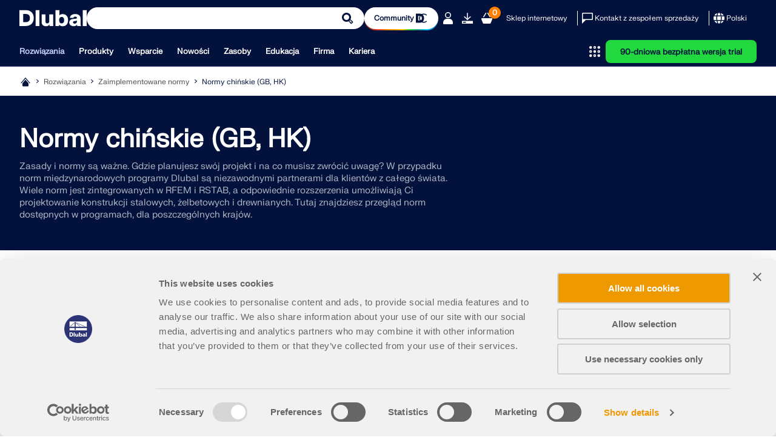

--- FILE ---
content_type: text/html; charset=utf-8
request_url: https://www.dlubal.com/pl/rozwiazania/normy/chinese-standards-gb
body_size: 27134
content:
<!DOCTYPE html>
<html lang="pl" class="no-js">
<head>
    <!-- PageID: 161 -->
<!--[if IE]><meta http-equiv="X-UA-Compatible" content="IE=edge"><![endif]-->
<meta charset="UTF-8">
<meta name="author" content="Dlubal Software">
<meta name="application-name" content="Dlubal Software">
<meta name="viewport" content="width=device-width, initial-scale=1.0, shrink-to-fit=no">

    <link rel="stylesheet" href="//cdn.jsdelivr.net/npm/@splidejs/splide@4.1.4/dist/css/splide.min.css" media="screen">
    <link rel="stylesheet" href="/assets/css/style.css?v=4b330282-08ec-4643-9f53-1c0bef758f8d" media="screen">
    <link rel="stylesheet" href="/assets/css/print.css?v=4b330282-08ec-4643-9f53-1c0bef758f8d" media="print">
    <link rel="stylesheet preload" href="/assets/fonts/FKgrotesk/FKGroteskNeue.woff2" as="font" type="font/woff2" crossorigin="anonymous">


    <script type="text/javascript" id="MathJax-script" src="https://cdn.jsdelivr.net/npm/mathjax@3/es5/tex-mml-chtml.js"></script>
    <link rel="preload" as="script" href="/assets/js/app.js?v=4b330282-08ec-4643-9f53-1c0bef758f8d">

<title>Oprogramowanie do analizy statyczno-wytrzyma&#x142;o&#x15B;ciowej dla chi&#x144;skich norm (GB)</title>
<meta name="description" content="Oprogramowanie RFEM i RSTAB do oblicze&#x144; konstrukcji wed&#x142;ug chi&#x144;skich norm GB 50010 (&#x17C;elbet), GB 50011 (obci&#x105;&#x17C;enia sejsmiczne), GB 50017, GB 50018, GB 51022 i GB 51249 (stal), GB 50005 lub GB/T 50708" />
<meta name="keywords" content="Normy chi&#x144;skie, GB, RSTAB 9, RFEM 6, Oprogramowanie do oblicze&#x144; statycznych, Projektowanie, Konstrukcje stalowe, &#x17B;elbet, Konstrukcje drewniane" />
<meta name="robots" content="all,follow" />
<meta name="dl-page-id" content="161" />
<meta name="dl-page-customid" content="161" />
<meta name="dl-page-type" content="10" />
<meta name="dl-page-category" content="1" />
<meta name="dl-page-lang" content="pl" />
<meta property="og:title" content="Oprogramowanie do analizy statyczno-wytrzyma&#x142;o&#x15B;ciowej dla chi&#x144;skich norm (GB)" />
<meta property="og:description" content="Oprogramowanie RFEM i RSTAB do oblicze&#x144; zgodnych z chi&#x144;skimi normami GB 50010 (&#x17C;elbet), GB 50011 (trz&#x119;sienia ziemi), GB 50017, GB 50018, GB 51022 i GB 51249 (Stal), GB 50005 lub GB/T 50708 (drewno), GB 50429 (aluminium)" />
<meta property="og:type" content="article" />
<meta property="og:site_name" content="Dlubal Software" />
<meta property="og:url" content="https://www.dlubal.com/pl/rozwiazania/normy/chinese-standards-gb" />
<meta property="og:image" content="https://www.dlubal.com/pl/webimage/001847/508177/solutions-standards-chinese.png" />
<meta property="article:author" content="Dlubal Software" />
<meta property="article:published_time" content="2022-08-04T14:14:00.0000000" />
<meta property="article:modified_time" content="2025-10-02T20:32:57.1230000" />
<meta name="twitter:card" content="summary_large_image" />
<meta name="twitter:title" content="Oprogramowanie do analizy statyczno-wytrzyma&#x142;o&#x15B;ciowej dla chi&#x144;skich norm (GB)" />
<meta name="twitter:description" content="Oprogramowanie RFEM i RSTAB do projektowania wed&#x142;ug chi&#x144;skich norm GB 50010 (&#x17C;elbet), GB 50011 (trz&#x119;sienie ziemi), GB 50017, GB 50018, GB 51022 i GB 51249 (stal), GB 50005 lub GB/T 50708 (drewno), GB 50429 (aluminium)" />
<meta name="twitter:site" content="@dlubal_pl" />
<meta name="twitter:image" content="https://www.dlubal.com/pl/webimage/001847/508177/solutions-standards-chinese.png" />
<meta property="fb:app_id" content="527732318070111" />

    <link rel="canonical" href="https://www.dlubal.com/pl/rozwiazania/normy/chinese-standards-gb" />


        <link rel="alternate" hreflang="de" href="https://www.dlubal.com/de/loesungen/normen/chinesische-normen-gb-hk" />
        <link rel="alternate" hreflang="en" href="https://www.dlubal.com/en/solutions/standards/chinese-standards-gb" />
        <link rel="alternate" hreflang="fr" href="https://www.dlubal.com/fr/solutions/normes/chinese-standards-gb" />
        <link rel="alternate" hreflang="es" href="https://www.dlubal.com/es/soluciones/normativa/chinese-standards-gb" />
        <link rel="alternate" hreflang="pt" href="https://www.dlubal.com/pt/solucoes/normas/normas-chinesas-gb-hk" />
        <link rel="alternate" hreflang="it" href="https://www.dlubal.com/it/soluzioni/normativa/chinese-standards-gb" />
        <link rel="alternate" hreflang="cs" href="https://www.dlubal.com/cs/reseni/normy/cinske-normy-gb-hk" />
        <link rel="alternate" hreflang="pl" href="https://www.dlubal.com/pl/rozwiazania/normy/chinese-standards-gb" />
        <link rel="alternate" hreflang="ru" href="https://www.dlubal.com/ru/primenenije/normativy/chinese-standards-gb" />
        <link rel="alternate" hreflang="zh" href="https://www.dlubal.com/zh/solutions/standards/chinese-standards-gb" />
        <link rel="alternate" hreflang="x-default" href="https://www.dlubal.com/en/solutions/standards/chinese-standards-gb" />

<link rel="icon" type="image/svg+xml" href="/assets/img/favicons/favicon.svg?v=4b330282-08ec-4643-9f53-1c0bef758f8d">
<link rel="mask-icon" href="/assets/img/favicons/favicon-safari.svg?v=4b330282-08ec-4643-9f53-1c0bef758f8d" color="#03123d">
<link rel="apple-touch-icon" href="/assets/img/favicons/favicon_180-180.png?v=4b330282-08ec-4643-9f53-1c0bef758f8d">
<script src="/assets/js/lib.js?v=4b330282-08ec-4643-9f53-1c0bef758f8d" type="text/javascript"></script>
<script src="https://consent.cookiebot.com/uc.js" data-cbid="8c3fec4f-6684-4722-a55e-40c408e4e291"  type="text/javascript" async></script>

<!-- Google Tag Manager -->
<script type="text/plain" data-cookieconsent="statistics">
  (function(w,d,s,l,i){w[l]=w[l]||[];w[l].push({'gtm.start':
new Date().getTime(),event:'gtm.js'});var f=d.getElementsByTagName(s)[0],
j=d.createElement(s),dl=l!='dataLayer'?'&l='+l:'';j.async=true;j.src=
'https://www.googletagmanager.com/gtm.js?id='+i+dl;f.parentNode.insertBefore(j,f);
})(window,document,'script','dataLayer','GTM-W5S5FXT');
</script>
<!-- End Google Tag Manager -->

<!-- Schema Org  - automatically generated -->
<script type="application/ld+json">
{
 "@context": "https://schema.org",
 "@type": "WebPage",
 "name": "Normy chińskie (GB, HK)",
 "description": "Dla Chin, normy konstrukcyjne dla stali, drewna i betonu zbrojonego są dostępne w programach RFEM i RSTAB. Ponadto istnieje możliwość automatycznego łączenia obciążeń zgodnie z normą GB 50009 i przeprowadzania analiz sejsmicznych zgodnie z GB 50011.W przypadku konstrukcji stalowych dostępny jest r&#243;wnież Kodeks postępowania w przypadku konstrukcyjnego wykorzystania stali 2011 (Wydział Budownictwa - Hongkong).",
 "url": "https://www.dlubal.com/pl/rozwiazania/normy/chinese-standards-gb",
   "publisher": {
     "@type": "Organization",
     "name": "Dlubal Software",
     "url": "https://www.dlubal.com/pl",
     "contactPoint": {
         "@type": "ContactPoint",
        "telephone": "+48 884 794 700",
         "contactType": "customer service"
         }
   }

}

</script>
<!-- End Schema Org -->




</head>
<body>
    




    <header class="header header--with-line"  data-crawl="false">
        <div class="container js-ng-link-target">
            

<div class="header__wrapper">
    
<div class="header__top js-header-top">
    <div class="header__top-wrapper">

        <div class="header__logo">
            <a href="/pl" class="header__logo" target="_self" title="Powr&#xF3;t do strony g&#x142;&#xF3;wnej">
                <div class="logo">
                    		<span class="icon-svg icon-svg--dlubal-logo" aria-hidden="true" >
			<svg class="icon-svg__svg" xmlns:xlink="http://www.w3.org/1999/xlink">
				<use xlink:href="/assets/img/bg/icons-svg.svg?v=4b330282-08ec-4643-9f53-1c0bef758f8d#icon-dlubal-logo" width="100%" height="100%" focusable="false" ></use>
			</svg>
		</span>

                </div>
            </a>
        </div>
        <div class="header__search js-header-search">
<form action="/pl/szukaj" method="get">                <div class="g-input">
                    <div class="g-input__wrapper">
                        <button type="submit" class="g-input__action g-input__action--search"></button>
                        <input type="text" class="g-input__input-box" name="search" placeholder="Modeluj i analizuj – Sprawdzone oprogramowanie dla inżynierii konstrukcyjnej">
                    </div>
                </div>
</form>        </div>
        
            <div class="header__community-btn">
                <a href="https://community.dlubal.com/" target="_blank" class="g-btn g-btn--s">
                    <span>Community
</span>
                    		<span class="icon-svg icon-svg--i-dlubal-community_24-24" aria-hidden="true" >
			<svg class="icon-svg__svg" xmlns:xlink="http://www.w3.org/1999/xlink">
				<use xlink:href="/assets/img/bg/icons-svg.svg?v=4b330282-08ec-4643-9f53-1c0bef758f8d#icon-i-dlubal-community_24-24" width="100%" height="100%" focusable="false" ></use>
			</svg>
		</span>

                </a>
            </div>
        
        <div class="header__top-actions">
            <div class="action action--account js-account js-action-for-popup">
                <button type="button">
                    		<span class="icon-svg icon-svg--i-account-2_24-24" aria-hidden="true" >
			<svg class="icon-svg__svg" xmlns:xlink="http://www.w3.org/1999/xlink">
				<use xlink:href="/assets/img/bg/icons-svg.svg?v=4b330282-08ec-4643-9f53-1c0bef758f8d#icon-i-account-2_24-24" width="100%" height="100%" focusable="false" ></use>
			</svg>
		</span>

                </button>
                <div class="pop-up js-pop-up">
                        <div class="wrapper b-account b-account--unsigned">
                            

<div class="b-sign-in-form" id="loginform_51bce174db684ba2947b149646d0a4ac">
    
    
    
    <div class="text--dark_blue f-fkgrotesk-eb--16 u-m__b--16">Zaloguj się na swoje konto</div>
    <p>Zarejestruj si&#x119; w Extranecie Dlubal, aby maksymalnie wykorzysta&#x107; mo&#x17C;liwo&#x15B;ci oprogramowania oraz mie&#x107; ekskluzywny dost&#x119;p do swoich danych osobowych.</p>
    <div class="u-m__b--16">
        

<div class="g-input  ">
    <label for="loginformUsername_0b06a951346a46bbbd57ef3b990f9e35" class="g-input__caption text--grey_30 f-fkgrotesk-sb--12 u-m__b--04">
        E-mail

        
    </label>
    <div class="g-input__wrapper u-m__b--04">
        <input class="g-input__input-box bg--egyptian_6 f-fkgrotesk-r--15" id="loginformUsername_0b06a951346a46bbbd57ef3b990f9e35" name="inp_login_username" type="email" value="" />
    </div>
</div>

    </div>
    <div class="u-m__b--16">
        

<div class="g-input  ">
    <label for="loginformPassword_555508ed92bd48269970ebaf459c6237" class="g-input__caption text--grey_30 f-fkgrotesk-sb--12 u-m__b--04">
        Has&#x142;o

        <a href="/pl/extranet/prosba-o-nowe-has&#x142;o" target="_self" class="g-input__right-info text--dark_blue">Zresetuj hasło</a>
    </label>
    <div class="g-input__wrapper u-m__b--04">
        <input class="g-input__input-box bg--egyptian_6 f-fkgrotesk-r--15 js-password" id="loginformPassword_555508ed92bd48269970ebaf459c6237" name="inp_login_password" type="password" value="" />
            <button type="button" class="g-input__action g-input__action--password js-password-button"></button>
    </div>
</div>

    </div>
    <button type="button"class="g-btn g-btn--upper g-btn--p-7-5 text--white bg--dark_blue"data-js-api="{&quot;url&quot;:&quot;/pl/api/extranet/login&quot;,&quot;data&quot;:{&quot;formctrlid&quot;:&quot;loginform_51bce174db684ba2947b149646d0a4ac&quot;,&quot;username&quot;:&quot;#loginformUsername_0b06a951346a46bbbd57ef3b990f9e35&quot;,&quot;password&quot;:&quot;#loginformPassword_555508ed92bd48269970ebaf459c6237&quot;,&quot;submit&quot;:&quot;1&quot;,&quot;nowrap&quot;:&quot;1&quot;,&quot;successreturnurl&quot;:&quot;/pl/extranet/moje-konto&quot;}}">Login</button>
    <div class="b-sign-in-form__info-block f-fkgrotesk-sb--12 text--grey_30">
        <a href="/pl/extranet/utworz-nowe-konto-1" target="_self" class="g-btn g-btn--p-7-5 g-btn--upper text--dark_blue bg--white brdr--dark_blue u-m__t--12 u-m__b--32">Utwórz konto</a>
    </div>
    <div class="b-sign-in-form__info-block f-fkgrotesk-sb--13 text--grey_30">
        Logując się, wyrażasz zgodę na <a href="/en/legal-notice/privacy-policy-basic-information">Warunki użytkowania firmy Dlubal</a>. Zapoznaj się z naszą Polityką prywatności, naszą Informacją o plikach cookie.
    </div>
</div>
                        </div>
                </div>
            </div>

            <div class="action only-desktop">
                <a href="/pl/pliki-do-pobrania-i-informacje/bezplatna-wersja-probna/pobieranie-wersji-trialowych" target="_self" title="90-dniowa bezp&#x142;atna wersja trial" class="no-underline">
                    		<span class="icon-svg icon-svg--i-downloads_24-24" aria-hidden="true" >
			<svg class="icon-svg__svg" xmlns:xlink="http://www.w3.org/1999/xlink">
				<use xlink:href="/assets/img/bg/icons-svg.svg?v=4b330282-08ec-4643-9f53-1c0bef758f8d#icon-i-downloads_24-24" width="100%" height="100%" focusable="false" ></use>
			</svg>
		</span>

                </a>
            </div>
            <div class="action">
                <a class="no-underline" href="/pl/sklep-internetowy/koszyk" target="_self">
                    <span class="counter f-fkgrotesk-b--12">
                        <span id="basket-total-items">0</span>
                    </span>
                    		<span class="icon-svg icon-svg--i-webshop_24-24" aria-hidden="true" >
			<svg class="icon-svg__svg" xmlns:xlink="http://www.w3.org/1999/xlink">
				<use xlink:href="/assets/img/bg/icons-svg.svg?v=4b330282-08ec-4643-9f53-1c0bef758f8d#icon-i-webshop_24-24" width="100%" height="100%" focusable="false" ></use>
			</svg>
		</span>

                </a>
            </div>
            <div class="action action--btn only-desktop">
                <a class="no-underline" href="/pl/sklep-internetowy" target="_self">Sklep internetowy</a>
            </div>
            <span class="separator only-desktop"></span>
            <div class="action action--btn-icon only-desktop">
                <a href="/pl/pomoc-techniczna-szkolenia/sprzedaz/kontakt-z-dzialem-sprzedazy" target="_self" class="no-underline">
                    		<span class="icon-svg icon-svg--i-message_24-24" aria-hidden="true" >
			<svg class="icon-svg__svg" xmlns:xlink="http://www.w3.org/1999/xlink">
				<use xlink:href="/assets/img/bg/icons-svg.svg?v=4b330282-08ec-4643-9f53-1c0bef758f8d#icon-i-message_24-24" width="100%" height="100%" focusable="false" ></use>
			</svg>
		</span>

                    <span>Kontakt z zespołem sprzedaży</span>
                </a>
            </div>
            <span class="separator only-desktop"></span>
            

<div class="action action--language-switcher action--btn-icon js-language-switcher js-action-for-popup">
    <button type="button" class="no-underline">
        		<span class="icon-svg icon-svg--i-globe_24-24" aria-hidden="true" >
			<svg class="icon-svg__svg" xmlns:xlink="http://www.w3.org/1999/xlink">
				<use xlink:href="/assets/img/bg/icons-svg.svg?v=4b330282-08ec-4643-9f53-1c0bef758f8d#icon-i-globe_24-24" width="100%" height="100%" focusable="false" ></use>
			</svg>
		</span>

        <span>Polski</span>
        		<span class="icon-svg icon-svg--i-arrow-2_32-32" aria-hidden="true" >
			<svg class="icon-svg__svg" xmlns:xlink="http://www.w3.org/1999/xlink">
				<use xlink:href="/assets/img/bg/icons-svg.svg?v=4b330282-08ec-4643-9f53-1c0bef758f8d#icon-i-arrow-2_32-32" width="100%" height="100%" focusable="false" ></use>
			</svg>
		</span>

    </button>
    <div class="pop-up js-pop-up">
        <div class="wrapper b-language-sw">
            <div class="title">J&#x119;zyk</div>
            <ul>
                    <li class="">
                        <a href="/de/loesungen/normen/chinesische-normen-gb-hk" target="_self">Deutsch</a>
                    </li>
                    <li class="">
                        <a href="/en/solutions/standards/chinese-standards-gb" target="_self">English</a>
                    </li>
                    <li class="">
                        <a href="/fr/solutions/normes/chinese-standards-gb" target="_self">Français</a>
                    </li>
                    <li class="">
                        <a href="/es/soluciones/normativa/chinese-standards-gb" target="_self">Español</a>
                    </li>
                    <li class="">
                        <a href="/pt/solucoes/normas/normas-chinesas-gb-hk" target="_self">Português</a>
                    </li>
                    <li class="">
                        <a href="/it/soluzioni/normativa/chinese-standards-gb" target="_self">Italiano</a>
                    </li>
                    <li class="">
                        <a href="/cs/reseni/normy/cinske-normy-gb-hk" target="_self">Česky</a>
                    </li>
                    <li class=" active">
                        <a href="/pl/rozwiazania/normy/chinese-standards-gb" target="_self">Polski</a>
                    </li>
                    <li class="">
                        <a href="/ru/primenenije/normativy/chinese-standards-gb" target="_self">Pусский</a>
                    </li>
                    <li class="">
                        <a href="/zh/solutions/standards/chinese-standards-gb" target="_self">中文(简体)</a>
                    </li>
            </ul>
        </div>
    </div>
</div>

            <div class="action action--burger only-mobile">
                <button type="button" class="js-burger-button">
                    		<span class="icon-svg icon-svg--i-burger_24-24" aria-hidden="true" >
			<svg class="icon-svg__svg" xmlns:xlink="http://www.w3.org/1999/xlink">
				<use xlink:href="/assets/img/bg/icons-svg.svg?v=4b330282-08ec-4643-9f53-1c0bef758f8d#icon-i-burger_24-24" width="100%" height="100%" focusable="false" ></use>
			</svg>
		</span>

                    		<span class="icon-svg icon-svg--i-cross-24_24" aria-hidden="true" >
			<svg class="icon-svg__svg" xmlns:xlink="http://www.w3.org/1999/xlink">
				<use xlink:href="/assets/img/bg/icons-svg.svg?v=4b330282-08ec-4643-9f53-1c0bef758f8d#icon-i-cross-24_24" width="100%" height="100%" focusable="false" ></use>
			</svg>
		</span>

                </button>
            </div>
        </div>
    </div>
</div>
    
<div class="header__bottom js-header-bottom">
    <div class="header__bottom-wrapper">
        <div class="header__nav">
    <nav class="m-main-navigation">
        <ul class="m-main-navigation__links">
            
                <li class="m-main-navigation__link">
                    <button class="js-menu-tab opened js-ng-link-target" >Rozwiązania
</button>
                    <section class="m-main-navigation__content js-mobile-signpost js-menu-content">
                        <div class="content-wrapper">
                            <div class="content">
                                    
<div class="content__column js-ng-link-target" >
            <a href="/pl/rozwiazania/inzynieria" target="_self" class="title">Branże
</a>
        
        <div class="text-wrapper">
            
        
            
                    
                        <ul>
                                <li class="js-ng-link-target"  >
                                        <a href="/pl/rozwiazania/inzynieria/konstrukcje-zelbetowe" target="_self">Konstrukcje żelbetowe
</a>
                                </li>
                                <li class="js-ng-link-target"  >
                                        <a href="/pl/rozwiazania/inzynieria/konstrukcje-betonowe-z-prestrezem" target="_self">Konstrukcje z betonu sprężonego
</a>
                                </li>
                                <li class="js-ng-link-target"  >
                                        <a href="/pl/rozwiazania/inzynieria/konstrukcje-stalowe" target="_self">Konstrukcje stalowe
</a>
                                </li>
                                <li class="js-ng-link-target"  >
                                        <a href="/pl/rozwiazania/inzynieria/konstrukcje-drewniane" target="_self">Konstrukcje drewniane
</a>
                                </li>
                                <li class="js-ng-link-target"  >
                                        <a href="/pl/rozwiazania/inzynieria/konstrukcje-murowe" target="_self">Konstrukcje murowe
</a>
                                </li>
                                <li class="js-ng-link-target"  >
                                        <a href="/pl/rozwiazania/inzynieria/konstrukcje-aluminiowe-lekkie" target="_self">Lekkie konstrukcje aluminiowe
</a>
                                </li>
                                <li class="js-ng-link-target"  >
                                        <a href="/pl/rozwiazania/inzynieria/budynki" target="_self">Budynki
</a>
                                </li>
                                <li class="js-ng-link-target"  >
                                        <a href="/pl/rozwiazania/inzynieria/konstrukcje-przemys&#x142;owe" target="_self">Konstrukcje przemysłowe
</a>
                                </li>
                                <li class="js-ng-link-target"  >
                                        <a href="/pl/rozwiazania/inzynieria/systemy-rurociagow" target="_self">Rurociągi
</a>
                                </li>
                                <li class="js-ng-link-target"  >
                                        <a href="/pl/rozwiazania/inzynieria/mosty" target="_self">Konstrukcje mostów
</a>
                                </li>
                                <li class="js-ng-link-target"  >
                                        <a href="/pl/rozwiazania/inzynieria/dzwigi-i-belki-podsuwnicowe" target="_self">Suwnice i belki podsuwnicowe
</a>
                                </li>
                                <li class="js-ng-link-target"  >
                                        <a href="/pl/rozwiazania/inzynieria/kratowe-konstrukcje-wsporcze" target="_self">Kratowe konstrukcje wsporcze
</a>
                                </li>
                                <li class="js-ng-link-target"  >
                                        <a href="/pl/rozwiazania/inzynieria/konstrukcje-szklane" target="_self">Konstrukcje szklane
</a>
                                </li>
                                <li class="js-ng-link-target"  >
                                        <a href="/pl/rozwiazania/inzynieria/konstrukcje-membranowe" target="_self">Rozciągane konstrukcje membranowe
</a>
                                </li>
                                <li class="js-ng-link-target" data-hidden="true" >
                                        <a href="/pl/rozwiazania/inzynieria/" target="_self">Konstrukcje linowe i kablowe
</a>
                                </li>
                                <li class="js-ng-link-target" data-hidden="true" >
                                        <a href="/pl/rozwiazania/inzynieria/konstrukcje-warstwowe" target="_self">Konstrukcje warstwowe i typu sandwich
</a>
                                </li>
                                <li class="js-ng-link-target" data-hidden="true" >
                                        <a href="/pl/rozwiazania/inzynieria/konstrukcje-tymczasowe" target="_self">Konstrukcje tymczasowe
</a>
                                </li>
                                <li class="js-ng-link-target" data-hidden="true" >
                                        <a href="/pl/rozwiazania/inzynieria/rusztowania-i-konstrukcje-stelazowe" target="_self">Rusztowania i konstrukcje stelażowe
</a>
                                </li>
                                <li class="js-ng-link-target" data-hidden="true" >
                                        <a href="/pl/rozwiazania/inzynieria/konstrukcje-offshore" target="_self">Konstrukcje offshore
</a>
                                </li>
                                <li class="js-ng-link-target" data-hidden="true" >
                                        <a href="/pl/rozwiazania/inzynieria/silosy-i-zbiorniki" target="_self">Silosy i zbiorniki
</a>
                                </li>
                                <li class="js-ng-link-target" data-hidden="true" >
                                        <a href="/pl/rozwiazania/inzynieria/instalacje-odnawialnej-energii" target="_self">Konstrukcje dla energii odnawialnej
</a>
                                </li>
                                <li class="js-ng-link-target" data-hidden="true" >
                                        <a href="/pl/rozwiazania/inzynieria/konstrukcje-solarne-i-systemy-montazowe" target="_self">Konstrukcje pod panele fotowoltaiczne i systemy montażowe
</a>
                                </li>
                                <li class="js-ng-link-target" data-hidden="true" >
                                        <a href="/pl/rozwiazania/inzynieria/przemysl-stoczniowy" target="_self">Przemysł stoczniowy
</a>
                                </li>
                                <li class="js-ng-link-target" data-hidden="true" >
                                        <a href="/pl/rozwiazania/inzynieria/przenosniki-tasmowe" target="_self">Przenośniki taśmowe
</a>
                                </li>
                                <li class="js-ng-link-target" data-hidden="true" >
                                        <a href="/pl/rozwiazania/inzynieria/konstrukcje-wiertnicze" target="_self">Konstrukcje wiertnicze
</a>
                                </li>
                                <li class="js-ng-link-target" data-hidden="true" >
                                        <a href="/pl/rozwiazania/inzynieria/analiza-statyczno-wytrzymalosciowa-dla-basenow" target="_self">Baseny i parki wodne
</a>
                                </li>
                                <li class="js-ng-link-target" data-hidden="true" >
                                        <a href="/pl/rozwiazania/inzynieria/konstrukcje-kontenerowe" target="_self">Konstrukcje kontenerowe
</a>
                                </li>
                                <li class="js-ng-link-target" data-hidden="true" >
                                        <a href="/pl/rozwiazania/inzynieria/fundamenty-z-pali-wierconych" target="_self">Fundamenty z pali wierconych
</a>
                                </li>
                                <li class="js-ng-link-target" data-hidden="true" >
                                        <a href="/pl/rozwiazania/inzynieria/oprogramowanie-do-analizy-i-wymiarowania-schodow" target="_self">Konstrukcje schodów
</a>
                                </li>
                                <li class="js-ng-link-target" data-hidden="true" >
                                        <a href="/pl/rozwiazania/inzynieria/elektrownie" target="_self">Elektrownie
</a>
                                </li>
                                <li class="js-ng-link-target" data-hidden="true" >
                                        <a href="/pl/rozwiazania/inzynieria/inzynieria-hydrotechniczna" target="_self">Inżynieria hydrotechniczna
</a>
                                </li>
                                <li class="js-ng-link-target" data-hidden="true" >
                                        <a href="/pl/rozwiazania/inzynieria/inzynieria-mechaniczna" target="_self">Inżynieria mechaniczna
</a>
                                </li>
                                <li class="js-ng-link-target" data-hidden="true" >
                                        <a href="/pl/rozwiazania/inzynieria/konstrukcje-pneumatyczne" target="_self">Konstrukcje Pneu
</a>
                                </li>
                        </ul>
                        
                            <button class="show-more-button" data-text-hidden="Poka&#x17C; mniej" data-text-shown="Poka&#x17C; wi&#x119;cej">
                                		<span class="icon-svg icon-svg--i-circle-plus_24-24 plus" aria-hidden="true" >
			<svg class="icon-svg__svg" xmlns:xlink="http://www.w3.org/1999/xlink">
				<use xlink:href="/assets/img/bg/icons-svg.svg?v=4b330282-08ec-4643-9f53-1c0bef758f8d#icon-i-circle-plus_24-24" width="100%" height="100%" focusable="false" ></use>
			</svg>
		</span>

                                		<span class="icon-svg icon-svg--i-circle-minus_24-24 minus" aria-hidden="true" >
			<svg class="icon-svg__svg" xmlns:xlink="http://www.w3.org/1999/xlink">
				<use xlink:href="/assets/img/bg/icons-svg.svg?v=4b330282-08ec-4643-9f53-1c0bef758f8d#icon-i-circle-minus_24-24" width="100%" height="100%" focusable="false" ></use>
			</svg>
		</span>

                                <span>
                                    <strong>Poka&#x17C; wi&#x119;cej</strong>
                                </span>
                            </button>
                        
                    
            
        </div>
</div>

                                    
<div class="content__column js-ng-link-target" >
            <a href="/pl/rozwiazania/zastosowanie" target="_self" class="title">Obszary zastosowania
</a>
        
        <div class="text-wrapper">
            
        
            
                    
                        <ul>
                                <li class="js-ng-link-target"  >
                                        <a href="/pl/rozwiazania/zastosowanie/inzynieria-konstrukcyjna" target="_self">Inżynieria konstrukcyjna
</a>
                                </li>
                                <li class="js-ng-link-target"  >
                                        <a href="/pl/rozwiazania/zastosowanie/analiza-elementow-skonczonych-aes-oprogramowanie" target="_self">Analiza metodą elementów skończonych (MES)
</a>
                                </li>
                                <li class="js-ng-link-target"  >
                                        <a href="/pl/rozwiazania/zastosowanie/oprogramowanie-do-symulacji-wiatru-i-generowania-obciazenia-wiatrem" target="_self">Symulacja przepływu wiatru i generowanie obciążenia wiatrem
</a>
                                </li>
                                <li class="js-ng-link-target"  >
                                        <a href="/pl/rozwiazania/zastosowanie/oprogramowanie-do-analizy-naprezen" target="_self">Analiza naprężeń
</a>
                                </li>
                                <li class="js-ng-link-target"  >
                                        <a href="/pl/rozwiazania/zastosowanie/analiza-nieliniowa" target="_self">Analiza nieliniowa
</a>
                                </li>
                                <li class="js-ng-link-target"  >
                                        <a href="/pl/rozwiazania/zastosowanie/konstrukcje-aluminiowe-uzytkowalnosc" target="_self">Analiza stateczności
</a>
                                </li>
                                <li class="js-ng-link-target"  >
                                        <a href="/pl/rozwiazania/zastosowanie/nieliniowa-analiza-wyboczenia" target="_self">Nieliniowa analiza wyboczenia
</a>
                                </li>
                                <li class="js-ng-link-target"  >
                                        <a href="/pl/rozwiazania/zastosowanie/oprogramowanie-analiza-momentu-skrecania-skrepowanego" target="_self">Analiza skręcania skrępowanego
</a>
                                </li>
                                <li class="js-ng-link-target"  >
                                        <a href="/pl/rozwiazania/zastosowanie/analiza-dynamiczna" target="_self">Analiza sejsmiczna i dynamiczna
</a>
                                </li>
                                <li class="js-ng-link-target"  >
                                        <a href="/pl/rozwiazania/zastosowanie/nieliniowa-analiza-dynamiczna" target="_self">Nieliniowa analiza dynamiczna
</a>
                                </li>
                                <li class="js-ng-link-target"  >
                                        <a href="/pl/rozwiazania/zastosowanie/oprogramowanie-do-analizy-pushover" target="_self">Analiza pushover
</a>
                                </li>
                                <li class="js-ng-link-target"  >
                                        <a href="/pl/rozwiazania/zastosowanie/form-finding-szablony-ciecia-dla-membran" target="_self">Form-Finding i szablony cięcia
</a>
                                </li>
                                <li class="js-ng-link-target"  >
                                        <a href="/pl/produkty/rfem-oprogramowanie-mes/dodatki-do-rfem-6/pol-czenia/polaczenia-stalowe/polaczenia-stalowe-wprowadzanie-danych" target="_self">Połączenia stalowe
</a>
                                </li>
                                <li class="js-ng-link-target"  >
                                        <a href="/pl/rozwiazania/zastosowanie/planowanie-bim/co-to-jest-bim" target="_self">Modelowanie Informacji o Budynku (BIM)
</a>
                                </li>
                                <li class="js-ng-link-target" data-hidden="true" >
                                        <a href="/pl/rozwiazania/zastosowanie/oprogramowanie-do-formowania-na-zimno" target="_self">Profile formowane na zimno
</a>
                                </li>
                                <li class="js-ng-link-target" data-hidden="true" >
                                        <a href="/pl/rozwiazania/zastosowanie/oprogramowanie-do-interakcji-konstrukcji-z-podlozem" target="_self">Interakcja grunt-konstrukcja
</a>
                                </li>
                                <li class="js-ng-link-target" data-hidden="true" >
                                        <a href="/pl/rozwiazania/zastosowanie/oprogramowanie-do-analizy-konstrukcji-fasadowych" target="_self">Analiza konstrukcji fasadowych
</a>
                                </li>
                                <li class="js-ng-link-target" data-hidden="true" >
                                        <a href="/pl/rozwiazania/zastosowanie/oprogramowanie-do-projektowania-fundamentow" target="_self">Fundamenty i ich projektowanie
</a>
                                </li>
                                <li class="js-ng-link-target" data-hidden="true" >
                                        <a href="/pl/rozwiazania/zastosowanie/oprogramowanie-dla-etapow-budowy" target="_self">Etapy budowy
</a>
                                </li>
                                <li class="js-ng-link-target" data-hidden="true" >
                                        <a href="/pl/rozwiazania/zastosowanie/oprogramowanie-do-ochrony-przeciwpozarowej" target="_self">Odporność ogniowa
</a>
                                </li>
                        </ul>
                        
                            <button class="show-more-button" data-text-hidden="Poka&#x17C; mniej" data-text-shown="Poka&#x17C; wi&#x119;cej">
                                		<span class="icon-svg icon-svg--i-circle-plus_24-24 plus" aria-hidden="true" >
			<svg class="icon-svg__svg" xmlns:xlink="http://www.w3.org/1999/xlink">
				<use xlink:href="/assets/img/bg/icons-svg.svg?v=4b330282-08ec-4643-9f53-1c0bef758f8d#icon-i-circle-plus_24-24" width="100%" height="100%" focusable="false" ></use>
			</svg>
		</span>

                                		<span class="icon-svg icon-svg--i-circle-minus_24-24 minus" aria-hidden="true" >
			<svg class="icon-svg__svg" xmlns:xlink="http://www.w3.org/1999/xlink">
				<use xlink:href="/assets/img/bg/icons-svg.svg?v=4b330282-08ec-4643-9f53-1c0bef758f8d#icon-i-circle-minus_24-24" width="100%" height="100%" focusable="false" ></use>
			</svg>
		</span>

                                <span>
                                    <strong>Poka&#x17C; wi&#x119;cej</strong>
                                </span>
                            </button>
                        
                    
            
        </div>
</div>

                                    
<div class="content__column js-ng-link-target" >
            <a href="/pl/rozwiazania/normy/eurokody" target="_self" class="title">Normy
</a>
        
        <div class="text-wrapper">
            
        
            
                    
                        <ul>
                                <li class="js-ng-link-target"  >
                                        <a href="/pl/rozwiazania/normy/eurokody" target="_self">Eurokody (EC)
</a>
                                </li>
                                <li class="js-ng-link-target"  >
                                        <a href="/pl/rozwiazania/normy/niemieckie-normy-din" target="_self">Normy niemieckie (DIN)
</a>
                                </li>
                                <li class="js-ng-link-target"  >
                                        <a href="/pl/rozwiazania/normy/normy-brytyjskie" target="_self">Normy brytyjskie (BS EN, BS)
</a>
                                </li>
                                <li class="js-ng-link-target"  >
                                        <a href="/pl/rozwiazania/normy/normy-wloskie-ntc" target="_self">Normy włoskie (NTC)
</a>
                                </li>
                                <li class="js-ng-link-target"  >
                                        <a href="/pl/rozwiazania/normy/wprowadzone-normy-amerykanskie" target="_self">Normy amerykańskie
</a>
                                </li>
                                <li class="js-ng-link-target"  >
                                        <a href="/pl/rozwiazania/normy/normy-kanadyjskie-csa" target="_self">Normy kanadyjskie (CSA)
</a>
                                </li>
                                <li class="js-ng-link-target"  >
                                        <a href="/pl/rozwiazania/normy/normy-australijskie-as" target="_self">Normy australijskie (AS)
</a>
                                </li>
                                <li class="js-ng-link-target"  >
                                        <a href="/pl/rozwiazania/normy/normy-szwajcarskie-sia" target="_self">Normy szwajcarskie (SIA)
</a>
                                </li>
                                <li class="js-ng-link-target"  >
                                        <a href="/pl/rozwiazania/normy/chinese-standards-gb" target="_self">Normy chińskie (GB, HK)
</a>
                                </li>
                                <li class="js-ng-link-target"  >
                                        <a href="/pl/rozwiazania/normy/normy-indyjskie" target="_self">Normy indyjskie (IS)
</a>
                                </li>
                                <li class="js-ng-link-target"  >
                                        <a href="/pl/rozwiazania/normy/normy-meksykanskie" target="_self">Normy meksykańskie (RCDF, CFE Sismo 15)
</a>
                                </li>
                                <li class="js-ng-link-target"  >
                                        <a href="/pl/rozwiazania/normy/norma-rosyjska-sp" target="_self">Normy rosyjskie (SP)
</a>
                                </li>
                                <li class="js-ng-link-target"  >
                                        <a href="/pl/rozwiazania/normy/normy-poludniowo-afrykanskie" target="_self">Normy południowoafrykańskie (SANS)
</a>
                                </li>
                                <li class="js-ng-link-target"  >
                                        <a href="/pl/rozwiazania/normy/normy-brazylijskie" target="_self">Normy brazylijskie (NBR)
</a>
                                </li>
                        </ul>
                        
                    
            
        </div>
</div>

                                    
<div class="content__column js-ng-link-target" >
            <a href="/pl/rozwiazania/uslugi-online/strefy-obciazenia-sniegiem-wiatrem-trzesieniem-ziemi" target="_self" class="title">Usługi online
</a>
        
        <div class="text-wrapper">
            
        
            
                    
                        <ul class="links-with-icon">
                                <li class="js-ng-link-target"  >
                                        <a href="/pl/rozwiazania/uslugi-online/strefy-obciazenia-sniegiem-wiatrem-trzesieniem-ziemi" target="_self">
                                            





    <img src="/pl/webimage/059247/4853222/Frame_1000007602.svg?mw=80&amp;hash=52c113f72527f39363ec1334bb1de6b703b6aedf" loading="lazy" alt="Ikona menu g&#x142;&#xF3;wnego narz&#x119;dzia do lokalizacji stref"  width="33" height="32"  />
    <noscript>
        <img src="/pl/webimage/059247/4853222/Frame_1000007602.svg?mw=80&amp;hash=52c113f72527f39363ec1334bb1de6b703b6aedf" alt="Ikona menu g&#x142;&#xF3;wnego narz&#x119;dzia do lokalizacji stref"  width="33" height="32" />
    </noscript>

                                            <span>Mapy obciążeń śniegiem, wiatrem i sejsmiką
</span>
                                        </a>
                                </li>
                                <li class="js-ng-link-target"  >
                                        <a href="/pl/rozwiazania/uslugi-online/obliczenia-chmury" target="_self">
                                            





    <img src="/pl/webimage/059248/4853227/cloud-menu.svg?mw=80&amp;hash=a414d395c42ee34ec35936f6d93281491e31021e" loading="lazy" alt="Ikona oblicze&#x144; w chmurze"  width="33" height="32"  />
    <noscript>
        <img src="/pl/webimage/059248/4853227/cloud-menu.svg?mw=80&amp;hash=a414d395c42ee34ec35936f6d93281491e31021e" alt="Ikona oblicze&#x144; w chmurze"  width="33" height="32" />
    </noscript>

                                            <span>Obliczenia w chmurze
</span>
                                        </a>
                                </li>
                                <li class="js-ng-link-target"  >
                                        <a href="/pl/rozwiazania/uslugi-online/statyka-wiki" target="_self">
                                            





    <img src="/pl/webimage/059249/4853228/wiki-menu.svg?mw=80&amp;hash=28d5b26b57100c7f3408175c61d2d9e5ffc620ba" loading="lazy" alt="Ikona Wiki analizy statyczno-wytrzyma&#x142;o&#x15B;ciowej"  width="33" height="32"  />
    <noscript>
        <img src="/pl/webimage/059249/4853228/wiki-menu.svg?mw=80&amp;hash=28d5b26b57100c7f3408175c61d2d9e5ffc620ba" alt="Ikona Wiki analizy statyczno-wytrzyma&#x142;o&#x15B;ciowej"  width="33" height="32" />
    </noscript>

                                            <span>Wiki dotyczące statyki
</span>
                                        </a>
                                </li>
                                <li class="js-ng-link-target"  >
                                        <a href="https://www.dlubal.com/pl/wlasciwosci-przekrojow/" target="_blank">
                                            





    <img src="/pl/webimage/059250/4853229/cross-section-menu.svg?mw=80&amp;hash=e9d703eb1f51b64224661cddea0c55011a95abf7" loading="lazy" alt="Przekr&#xF3;j icon"  width="33" height="32"  />
    <noscript>
        <img src="/pl/webimage/059250/4853229/cross-section-menu.svg?mw=80&amp;hash=e9d703eb1f51b64224661cddea0c55011a95abf7" alt="Przekr&#xF3;j icon"  width="33" height="32" />
    </noscript>

                                            <span>Właściwości przekrojów stalowych
</span>
                                        </a>
                                </li>
                        </ul>
                        
                    
            
        </div>
</div>

                            </div>
                            
                                <div class="banners">
                                    <div class="s-menu-banner-set">
                                            <div class="s-menu-banner bg--primary_dark_blue js-ng-link-target" >
                                                <div class="s-menu-banner__content">
                                                        <a href="/pl/rozwiazania/inzynieria/konstrukcje-solarne-i-systemy-montazowe" target="_self" class="s-menu-banner__title">
                                                            Projektowanie konstrukcji dla instalacji fotowoltaicznych

                                                        </a>
                                                    
                                                        <div class="s-menu-banner__caption">
                                                            <p>Dlubal Software pomaga w tworzeniu i weryfikacji dowolnego systemu montażu solarnego. Pracuj wydajnie z konstrukcjami stalowymi, aluminiowymi i betonowymi w jednym środowisku.</p>

                                                        </div>
                                                    
                                                    <a href="/pl/rozwiazania/inzynieria/konstrukcje-solarne-i-systemy-montazowe" target="_self" class="s-menu-banner__button u-text-uppercase no-underline">Poznaj narzędzia</a>
                                                </div>
                                                <div class="s-menu-banner__image">
                                                    





    <img src="/pl/webimage/059256/4853279/Frame_1000008316.png?mw=800&amp;hash=b1d6589f81d8cefe2e59857bd1eb8469ec07a53e" loading="lazy" alt="Konstrukcje pod instalacje solarne" class="u-hide-for-tablet-and-mobile"  width="800" height="269"  />
    <noscript>
        <img src="/pl/webimage/059256/4853279/Frame_1000008316.png?mw=800&amp;hash=b1d6589f81d8cefe2e59857bd1eb8469ec07a53e" alt="Konstrukcje pod instalacje solarne" class="u-hide-for-tablet-and-mobile"  width="800" height="269" />
    </noscript>

                                                    





    <img src="/pl/webimage/059451/4874796/Frame_1000008635.png?mw=800&amp;hash=a485fc17abb9c15e52d9da87c77656139a91be9e" loading="lazy" alt="Konstrukcje wsporcze paneli s&#x142;onecznych | Wersja mobilna" class="u-hide-for-desktop"  width="358" height="195"  />
    <noscript>
        <img src="/pl/webimage/059451/4874796/Frame_1000008635.png?mw=800&amp;hash=a485fc17abb9c15e52d9da87c77656139a91be9e" alt="Konstrukcje wsporcze paneli s&#x142;onecznych | Wersja mobilna" class="u-hide-for-desktop"  width="358" height="195" />
    </noscript>

                                                </div>
                                            </div>
                                            <div class="s-menu-banner bg--primary_dark_blue js-ng-link-target" >
                                                <div class="s-menu-banner__content">
                                                        <a href="/pl/produkty/dlubal-api/api-service" target="_self" class="s-menu-banner__title">
                                                            API Dlubal

                                                        </a>
                                                    
                                                        <div class="s-menu-banner__caption">
                                                            <p>Nowa usługa API Dlubal (gRPC) oferuje elastyczny interfejs do oprogramowania do analizy statycznej bazujący na językach Python i C#, z bezpośrednim dostępem do całego asortymentu produktów Dlubal.</p>

                                                        </div>
                                                    
                                                    <a href="/pl/produkty/dlubal-api/api-service" target="_self" class="s-menu-banner__button u-text-uppercase no-underline">Rozpocznij z API</a>
                                                </div>
                                                <div class="s-menu-banner__image">
                                                    





    <img src="/pl/webimage/059201/4850361/Frame_1000007539.png?mw=800&amp;hash=f70f9697fa3c6b3c2547acbdf79bd9e0c10b04d2" loading="lazy" alt="T&#x142;o dla banera g&#x142;&#xF3;wnego menu API" class="u-hide-for-tablet-and-mobile"  width="800" height="275"  />
    <noscript>
        <img src="/pl/webimage/059201/4850361/Frame_1000007539.png?mw=800&amp;hash=f70f9697fa3c6b3c2547acbdf79bd9e0c10b04d2" alt="T&#x142;o dla banera g&#x142;&#xF3;wnego menu API" class="u-hide-for-tablet-and-mobile"  width="800" height="275" />
    </noscript>

                                                    





    <img src="/pl/webimage/059201/4850361/Frame_1000007539.png?mw=800&amp;hash=f70f9697fa3c6b3c2547acbdf79bd9e0c10b04d2" loading="lazy" alt="T&#x142;o dla banera g&#x142;&#xF3;wnego menu API" class="u-hide-for-desktop"  width="800" height="275"  />
    <noscript>
        <img src="/pl/webimage/059201/4850361/Frame_1000007539.png?mw=800&amp;hash=f70f9697fa3c6b3c2547acbdf79bd9e0c10b04d2" alt="T&#x142;o dla banera g&#x142;&#xF3;wnego menu API" class="u-hide-for-desktop"  width="800" height="275" />
    </noscript>

                                                </div>
                                            </div>
                                    </div>
                                </div>
                            
                            
                        </div>
                    </section>
                </li>
                <li class="m-main-navigation__link">
                    <button class="js-menu-tab js-ng-link-target" >Produkty
</button>
                    <section class="m-main-navigation__content m-main-navigation__content--mobile-menu-page js-menu-content">
                        <div class="content-wrapper">
                            <div class="content">
                                    
<div class="content__column js-ng-link-target" >
            <a href="/pl/produkty/rfem-oprogramowanie-mes/rfem/co-to-jest-rfem" target="_self" class="title">
                





    <img src="/pl/webimage/054256/4224128/Group_3561.svg?mw=48&amp;hash=bfd7448d097682f4559c19f78f6a9f7eb558a51b" loading="lazy" alt="Ikona przedstawiaj&#x105;ca RFEM 6, aplikacj&#x119; do analizy metod&#x105; element&#xF3;w sko&#x144;czonych"  width="48" height="48"  />
    <noscript>
        <img src="/pl/webimage/054256/4224128/Group_3561.svg?mw=48&amp;hash=bfd7448d097682f4559c19f78f6a9f7eb558a51b" alt="Ikona przedstawiaj&#x105;ca RFEM 6, aplikacj&#x119; do analizy metod&#x105; element&#xF3;w sko&#x144;czonych"  width="48" height="48" />
    </noscript>

                <span>RFEM 6
</span>
            </a>
        
            <a href="/pl/produkty/rfem-oprogramowanie-mes/rfem/co-to-jest-rfem" target="_self" class="subtitle">
                Jedyny program do analizy konstrukcji, jakiego potrzebujesz do swoich projektów

            </a>
        
        <div class="text-wrapper">
            
                <p>RFEM 6 stanowi podstawę modułowej rodziny programów i służy do definiowania konstrukcji, materiałów i oddziaływań dla układów składających się z płyt, ścian, powłok i prętów, a także dla brył i elementów kontaktowych.
</p>
            
        <a href="/pl/produkty/rfem-oprogramowanie-mes/rfem/co-to-jest-rfem" target="_self" class="content-button no-underline">Więcej informacji</a>
        </div>
        
                <div class="text-wrapper">
                    <a href="/pl/produkty/rfem-oprogramowanie-mes/dodatki-do-rfem-6" target="_self" class="addons__title">
                        





    <img src="/pl/webimage/059192/4849646/Ico_Switch.svg?mw=80&amp;hash=a719e165e33f6b77bed3ef3906ca4dceed12ebe0" loading="lazy" alt="Ikona prze&#x142;&#x105;cznika rozszerzenia"  width="22" height="32"  />
    <noscript>
        <img src="/pl/webimage/059192/4849646/Ico_Switch.svg?mw=80&amp;hash=a719e165e33f6b77bed3ef3906ca4dceed12ebe0" alt="Ikona prze&#x142;&#x105;cznika rozszerzenia"  width="22" height="32" />
    </noscript>

                        <span class="js-ng-link-target" >Rozszerzenia
</span>
                    </a>
                    <ul class="addons__list">
                            <li class="js-ng-link-target" >
                                <a href="/pl/produkty/rfem-oprogramowanie-mes/dodatki-do-rfem-6/dodatkowe-analizy" target="_self">Dodatkowe analizy
</a>
                            </li>
                            <li class="js-ng-link-target" >
                                <a href="/pl/produkty/rfem-oprogramowanie-mes/dodatki-do-rfem-6/analizy-dynamiczne" target="_self">Obliczenia dynamiczne
</a>
                            </li>
                            <li class="js-ng-link-target" >
                                <a href="/pl/produkty/rfem-oprogramowanie-mes/dodatki-do-rfem-6/rozwi-zania-specjalne" target="_self">Rozwiązanie specjalne
</a>
                            </li>
                            <li class="js-ng-link-target" >
                                <a href="/pl/produkty/rfem-oprogramowanie-mes/dodatki-do-rfem-6/obliczenia" target="_self">Obliczenia
</a>
                            </li>
                            <li class="js-ng-link-target" >
                                <a href="/pl/produkty/rfem-oprogramowanie-mes/dodatki-do-rfem-6/pol-czenia/polaczenia-stalowe/polaczenia-stalowe-wprowadzanie-danych" target="_self">Połączenia
</a>
                            </li>
                    </ul>
                </div>
        
</div>

                                    
<div class="content__column js-ng-link-target" >
            <a href="/pl/produkty/rstab-konstrukcje-szkieletowe/rstab-9/co-to-jest-rstab" target="_self" class="title">
                





    <img src="/pl/webimage/054257/4224432/Group_3562.svg?mw=48&amp;hash=3c25ad54c757adc28e967deb65bff48aff559340" loading="lazy" alt="Ikona programu RSTAB 9 bez obramowania"  width="48" height="48"  />
    <noscript>
        <img src="/pl/webimage/054257/4224432/Group_3562.svg?mw=48&amp;hash=3c25ad54c757adc28e967deb65bff48aff559340" alt="Ikona programu RSTAB 9 bez obramowania"  width="48" height="48" />
    </noscript>

                <span>RSTAB 9
</span>
            </a>
        
            <a href="/pl/produkty/rstab-konstrukcje-szkieletowe/rstab-9/co-to-jest-rstab" target="_self" class="subtitle">
                Kultowy program do obliczania konstrukcji szkieletowych

            </a>
        
        <div class="text-wrapper">
            
                <p>RSTAB 9 to wydajne oprogramowanie do obliczeń konstrukcji szkieletowych 3D, odzwierciedlające aktualny stan wiedzy i pomagające inżynierom sprostać wymaganiom współczesnej inżynierii lądowej.
</p>
            
        <a href="/pl/produkty/rstab-konstrukcje-szkieletowe/rstab-9/co-to-jest-rstab" target="_self" class="content-button no-underline">Więcej informacji</a>
        </div>
        
                <div class="text-wrapper">
                    <a href="/pl/produkty/rstab-konstrukcje-szkieletowe/dodatki-do-rstab-9" target="_self" class="addons__title">
                        





    <img src="/pl/webimage/059192/4849646/Ico_Switch.svg?mw=80&amp;hash=a719e165e33f6b77bed3ef3906ca4dceed12ebe0" loading="lazy" alt="Ikona prze&#x142;&#x105;cznika rozszerzenia"  width="22" height="32"  />
    <noscript>
        <img src="/pl/webimage/059192/4849646/Ico_Switch.svg?mw=80&amp;hash=a719e165e33f6b77bed3ef3906ca4dceed12ebe0" alt="Ikona prze&#x142;&#x105;cznika rozszerzenia"  width="22" height="32" />
    </noscript>

                        <span class="js-ng-link-target" >Rozszerzenia
</span>
                    </a>
                    <ul class="addons__list">
                            <li class="js-ng-link-target" >
                                <a href="/pl/produkty/rstab-konstrukcje-szkieletowe/dodatki-do-rstab-9/dodatkowe-analizy" target="_self">Dodatkowa analiza
</a>
                            </li>
                            <li class="js-ng-link-target" >
                                <a href="/pl/produkty/rstab-konstrukcje-szkieletowe/dodatki-do-rstab-9/analizy-dynamiczne" target="_self">Obliczenia dynamiczne
</a>
                            </li>
                            <li class="js-ng-link-target" >
                                <a href="/pl/produkty/rstab-konstrukcje-szkieletowe/dodatki-do-rstab-9/rozwi-zania-specjalne/optymalizacja-kosztow-emisji-co2" target="_self">Rozwiązania specjalne
</a>
                            </li>
                            <li class="js-ng-link-target" >
                                <a href="/pl/produkty/rstab-konstrukcje-szkieletowe/dodatki-do-rstab-9/obliczenia" target="_self">Obliczenia
</a>
                            </li>
                    </ul>
                </div>
        
</div>

                                    
<div class="content__column js-ng-link-target" >
            <a href="/pl/produkty/programy-do-obliczania-charakterystyk-przekrojow/rsection" target="_self" class="title">
                





    <img src="/pl/webimage/054258/4224515/Group_3563.svg?mw=48&amp;hash=1166292f07332e351b09e247bd0717d6e8f0e4de" loading="lazy" alt="Symbol RSECTION 1 bez obramowania"  width="48" height="48"  />
    <noscript>
        <img src="/pl/webimage/054258/4224515/Group_3563.svg?mw=48&amp;hash=1166292f07332e351b09e247bd0717d6e8f0e4de" alt="Symbol RSECTION 1 bez obramowania"  width="48" height="48" />
    </noscript>

                <span>RSECTION 1
</span>
            </a>
        
            <a href="/pl/produkty/programy-do-obliczania-charakterystyk-przekrojow/rsection" target="_self" class="subtitle">
                Właściwości przekrojów zdefiniowanych przez użytkownika

            </a>
        
        <div class="text-wrapper">
            
                <p>RSECTION wspiera projektantów konstrukcji poprzez określanie właściwości przekrojów dla szerokiej gamy profili oraz możliwość przeprowadzenia analizy naprężeń.
</p>
            
        <a href="/pl/produkty/programy-do-obliczania-charakterystyk-przekrojow/rsection" target="_self" class="content-button no-underline">Więcej informacji</a>
        </div>
        
</div>

                                    
<div class="content__column js-ng-link-target" >
            <a href="/pl/produkty/programy samodzielne/rwind" target="_self" class="title">
                





    <img src="/pl/webimage/054259/4224562/Component_23.svg?mw=48&amp;hash=9ee19e9a494acac26eeeb296d2060f6bac631d71" loading="lazy" alt="Ikona RWIND 3 bez obramowania"  width="48" height="48"  />
    <noscript>
        <img src="/pl/webimage/054259/4224562/Component_23.svg?mw=48&amp;hash=9ee19e9a494acac26eeeb296d2060f6bac631d71" alt="Ikona RWIND 3 bez obramowania"  width="48" height="48" />
    </noscript>

                <span>RWIND 3
</span>
            </a>
        
            <a href="/pl/produkty/programy samodzielne/rwind" target="_self" class="subtitle">
                Oprogramowanie CFD do cyfrowych tuneli aerodynamicznych

            </a>
        
        <div class="text-wrapper">
            
                <p>RWIND 3 to cyfrowy tunel aerodynamiczny do symulacji przepływów wiatru wokół budynków o dowolnej geometrii i do obliczania obciążeń wiatrem na ich powierzchniach.
</p>
            
        <a href="/pl/produkty/programy samodzielne/rwind" target="_self" class="content-button no-underline">Więcej informacji</a>
        </div>
        
</div>

                                    
<div class="content__column js-ng-link-target" >
            <a href="/pl/produkty/dlubal-api/api-service" target="_self" class="title">
                





    <img src="/pl/webimage/059168/4848335/Name=API,_Background=White,_Icon_Type=Color.svg?mw=48&amp;hash=ddffa59a790ca40657d1a9c710ddbad79912cb71" loading="lazy" alt="Ikona API"  width="48" height="48"  />
    <noscript>
        <img src="/pl/webimage/059168/4848335/Name=API,_Background=White,_Icon_Type=Color.svg?mw=48&amp;hash=ddffa59a790ca40657d1a9c710ddbad79912cb71" alt="Ikona API"  width="48" height="48" />
    </noscript>

                <span>API Dlubal
</span>
            </a>
        
            <a href="/pl/produkty/dlubal-api/api-service" target="_self" class="subtitle">
                Twoja brama do modelowania parametrycznego i automatyzacji

            </a>
        
        <div class="text-wrapper">
            
                <p>Nowa usługa Dlubal API (gRPC) oferuje elastyczny interfejs do oprogramowania statycznego na bazie Pythona i C#, z bezpośrednim dostępem do całego asortymentu produktów Dlubal. Skorzystaj z bezproblemowej i wydajnej integracji z oprogramowaniem Dlubal – idealnej do modelowania parametrycznego i zadań złożonej optymalizacji.
</p>
            
        <a href="/pl/produkty/dlubal-api/api-service" target="_self" class="content-button no-underline">Odkryj API</a>
        </div>
        
                <div class="text-wrapper">
                    <a href="/pl/produkty/dlubal-api/api-documentation/index" target="_self" class="addons__title">
                        





    <img src="/pl/webimage/059254/4853253/Group_1000004561.svg?mw=80&amp;hash=1f9fd1ffce418a0e85180486eb57d5e7878410c3" loading="lazy" alt="Dokumentacja API"  width="16" height="18"  />
    <noscript>
        <img src="/pl/webimage/059254/4853253/Group_1000004561.svg?mw=80&amp;hash=1f9fd1ffce418a0e85180486eb57d5e7878410c3" alt="Dokumentacja API"  width="16" height="18" />
    </noscript>

                        <span class="js-ng-link-target" >Dokumentacja API
</span>
                    </a>
                    <ul class="addons__list">
                            <li class="js-ng-link-target" >
                                <a href="/pl/produkty/dlubal-api/api-documentation/index" target="_self">Indeks
</a>
                            </li>
                            <li class="js-ng-link-target" >
                                <a href="/pl/produkty/dlubal-api/api-documentation/getting_started" target="_self">Pierwsze kroki
</a>
                            </li>
                            <li class="js-ng-link-target" >
                                <a href="/pl/produkty/dlubal-api/api-documentation/api_applications" target="_self">Zastosowania
</a>
                            </li>
                            <li class="js-ng-link-target" >
                                <a href="/pl/produkty/dlubal-api/api-documentation/api_objects" target="_self">Obiekty modelu
</a>
                            </li>
                            <li class="js-ng-link-target" >
                                <a href="/pl/produkty/dlubal-api/api-documentation/subskrypcje" target="_self">Abonamenty i ceny
</a>
                            </li>
                            <li class="js-ng-link-target" >
                                <a href="/pl/produkty/dlubal-api/api-documentation/examples" target="_self">Przykłady
</a>
                            </li>
                    </ul>
                </div>
        
</div>

                            </div>
                            
                                <div class="banners">
                                    <div class="s-menu-banner-set">
                                            <div class="s-menu-banner bg--primary_dark_blue js-ng-link-target" >
                                                <div class="s-menu-banner__content">
                                                        <a href="/pl/produkty/rfem-oprogramowanie-mes/dodatki-do-rfem-6/pol-czenia/polaczenia-stalowe/polaczenia-stalowe-wprowadzanie-danych" target="_self" class="s-menu-banner__title">
                                                            MES dla połączeń stalowych

                                                        </a>
                                                    
                                                        <div class="s-menu-banner__caption">
                                                            <p>Projektuj i analizuj połączenia stalowe za pomocą CBFEM, zgodnie z EN 1993‑1‑8 i AISC 360, w pełni zintegrowane z RFEM 6 dla szybszych, dokładniejszych przepływów pracy w inżynierii konstrukcyjnej.</p>

                                                        </div>
                                                    
                                                    <a href="/pl/produkty/rfem-oprogramowanie-mes/dodatki-do-rfem-6/pol-czenia/polaczenia-stalowe/polaczenia-stalowe-wprowadzanie-danych" target="_self" class="s-menu-banner__button u-text-uppercase no-underline">Dowiedz się więcej</a>
                                                </div>
                                                <div class="s-menu-banner__image">
                                                    





    <img src="/pl/webimage/059257/4853280/steel-connections.png?mw=800&amp;hash=40e9974b5cb370d4d0203cc737f22d0c7022ca43" loading="lazy" alt="Po&#x142;&#x105;czenia stalowe" class="u-hide-for-tablet-and-mobile"  width="800" height="269"  />
    <noscript>
        <img src="/pl/webimage/059257/4853280/steel-connections.png?mw=800&amp;hash=40e9974b5cb370d4d0203cc737f22d0c7022ca43" alt="Po&#x142;&#x105;czenia stalowe" class="u-hide-for-tablet-and-mobile"  width="800" height="269" />
    </noscript>

                                                    





    <img src="/pl/webimage/059258/4853281/Frame_1000007883.png?mw=800&amp;hash=6ff4db7b2013aa739a327094fbf70494e4683055" loading="lazy" alt="Po&#x142;&#x105;czenia stalowe" class="u-hide-for-desktop"  width="358" height="195"  />
    <noscript>
        <img src="/pl/webimage/059258/4853281/Frame_1000007883.png?mw=800&amp;hash=6ff4db7b2013aa739a327094fbf70494e4683055" alt="Po&#x142;&#x105;czenia stalowe" class="u-hide-for-desktop"  width="358" height="195" />
    </noscript>

                                                </div>
                                            </div>
                                            <div class="s-menu-banner bg--primary_dark_blue js-ng-link-target" >
                                                <div class="s-menu-banner__content">
                                                        <a href="https://community.dlubal.com" target="_blank" class="s-menu-banner__title">
                                                            Społeczność Dlubal

                                                        </a>
                                                    
                                                        <div class="s-menu-banner__caption">
                                                            <p>Ta platforma oferuje przestrzeń do zapytań technicznych, angażujących dyskusji na temat analizy i projektowania konstrukcji, sugestii dotyczących funkcji oraz bezpośredniej interakcji z zespołem Dlubal i innymi użytkownikami.</p>

                                                        </div>
                                                    
                                                    <a href="https://community.dlubal.com" target="_blank" class="s-menu-banner__button u-text-uppercase no-underline">Dołącz teraz</a>
                                                </div>
                                                <div class="s-menu-banner__image">
                                                    





    <img src="/pl/webimage/059200/4850252/Frame_1000007539.png?mw=800&amp;hash=f70f9697fa3c6b3c2547acbdf79bd9e0c10b04d2" loading="lazy" alt="T&#x142;o baneru g&#x142;&#xF3;wnego menu Spo&#x142;eczno&#x15B;ci Dlubal" class="u-hide-for-tablet-and-mobile"  width="800" height="201"  />
    <noscript>
        <img src="/pl/webimage/059200/4850252/Frame_1000007539.png?mw=800&amp;hash=f70f9697fa3c6b3c2547acbdf79bd9e0c10b04d2" alt="T&#x142;o baneru g&#x142;&#xF3;wnego menu Spo&#x142;eczno&#x15B;ci Dlubal" class="u-hide-for-tablet-and-mobile"  width="800" height="201" />
    </noscript>

                                                    





    <img src="/pl/webimage/059200/4850252/Frame_1000007539.png?mw=800&amp;hash=f70f9697fa3c6b3c2547acbdf79bd9e0c10b04d2" loading="lazy" alt="T&#x142;o baneru g&#x142;&#xF3;wnego menu Spo&#x142;eczno&#x15B;ci Dlubal" class="u-hide-for-desktop"  width="800" height="201"  />
    <noscript>
        <img src="/pl/webimage/059200/4850252/Frame_1000007539.png?mw=800&amp;hash=f70f9697fa3c6b3c2547acbdf79bd9e0c10b04d2" alt="T&#x142;o baneru g&#x142;&#xF3;wnego menu Spo&#x142;eczno&#x15B;ci Dlubal" class="u-hide-for-desktop"  width="800" height="201" />
    </noscript>

                                                </div>
                                            </div>
                                    </div>
                                </div>
                            
                            
                                <div class="content-footer">
                                    <a href="/pl/produkty/poprzednie-produkty/rfem-5/co-to-jest-rfem-5" target="_self">Przestarzałe produkty
</a>
                                </div>
                            
                        </div>
                    </section>
                </li>
                <li class="m-main-navigation__link">
                    <button class="js-menu-tab js-ng-link-target" >Wsparcie
</button>
                    <section class="m-main-navigation__content js-mobile-signpost js-menu-content">
                        <div class="content-wrapper">
                            <div class="content">
                                    
<div class="content__column js-ng-link-target" >
            <a href="/pl/pomoc-techniczna-szkolenia/pomoc-techniczna/faq" target="_self" class="title">Wsparcie techniczne
</a>
        
        <div class="text-wrapper">
            
        
            
                    
                        <ul>
                                <li class="js-ng-link-target"  >
                                        <a href="/pl/pomoc-techniczna-szkolenia/pomoc-techniczna/faq" target="_self">Często zadawane pytania (FAQ)
</a>
                                </li>
                                <li class="js-ng-link-target"  >
                                        <a href="/pl/pomoc-techniczna-szkolenia/pomoc-techniczna/baza-informacji" target="_self">Baza informacji
</a>
                                </li>
                                <li class="js-ng-link-target"  >
                                        <a href="/pl/pomoc-techniczna-szkolenia/pomoc-techniczna/funkcje-produktu" target="_self">Funkcje produktu
</a>
                                </li>
                                <li class="js-ng-link-target"  >
                                        <a href="/pl/pomoc-techniczna-szkolenia/pomoc-techniczna/licencjonowanie" target="_self">Licencjonowanie
</a>
                                </li>
                                <li class="js-ng-link-target"  >
                                        <a href="/pl/pomoc-techniczna-szkolenia/pomoc-techniczna/indywidualne-pytanie" target="_self">Zadaj indywidualne pytanie
</a>
                                </li>
                                <li class="js-ng-link-target"  >
                                        <a href="/pl/firma/o-dlubal-software/nasz-zespol/wsparcie" target="_self">Nasz zespół wsparcia technicznego
</a>
                                </li>
                                <li class="js-ng-link-target"  >
                                        <a href="/pl/pomoc-techniczna-szkolenia/pomoc-techniczna/zgloszenie-sugestii-lub-pomyslow" target="_self">Prześlij propozycję funkcji lub pomysł
</a>
                                </li>
                                <li class="js-ng-link-target"  >
                                        <a href="/pl/pomoc-techniczna-szkolenia/pomoc-techniczna/faq/ftopic-11?f=_" target="_self">Najczęściej zadawane pytania dotyczące licencji i autoryzacji
</a>
                                </li>
                                <li class="js-ng-link-target"  >
                                        <a href="/pl/pomoc-techniczna-szkolenia/pomoc-techniczna/zgloszenie-bledu-w-programie" target="_self">Zgłoś problem lub błąd w programie
</a>
                                </li>
                                <li class="js-ng-link-target"  >
                                        <a href="/pl/pomoc-techniczna-szkolenia/pomoc-techniczna/aktualizacje-programu" target="_self">Aktualizacje programu
</a>
                                </li>
                                <li class="js-ng-link-target"  >
                                        <a href="/pl/pomoc-techniczna-szkolenia/pomoc-techniczna/bledy-programu" target="_self">Problemy z programem
</a>
                                </li>
                                <li class="js-ng-link-target"  >
                                        <a href="/pl/pomoc-techniczna-szkolenia/pomoc-techniczna/wzory" target="_self">Wzory | Matematyka jest fajna!
</a>
                                </li>
                        </ul>
                        
                    
            
        </div>
</div>

                                    
<div class="content__column js-ng-link-target" >
            <a href="/pl/pomoc-techniczna-szkolenia/szkolenia/szkolenia-online" target="_self" class="title">Szkolenie
</a>
        
        <div class="text-wrapper">
            
        
            
                    
                        <ul>
                                <li class="js-ng-link-target"  >
                                        <a href="/pl/produkty/rfem-oprogramowanie-mes/rfem/pierwsze-kroki-z-rfem" target="_self">Pierwsze kroki z RFEM
</a>
                                </li>
                                <li class="js-ng-link-target"  >
                                        <a href="/pl/produkty/rstab-konstrukcje-szkieletowe/rstab-9/pierwsze-kroki-z-rstab" target="_self">Pierwsze kroki z RSTAB
</a>
                                </li>
                                <li class="js-ng-link-target"  >
                                        <a href="/pl/pomoc-techniczna-szkolenia/szkolenia/szkolenia-online" target="_self">Szkolenia online
</a>
                                </li>
                                <li class="js-ng-link-target"  >
                                        <a href="/pl/pomoc-techniczna-szkolenia/szkolenia/szkolenie-w-dlubal" target="_self">Szkolenie w firmie Dlubal
</a>
                                </li>
                                <li class="js-ng-link-target"  >
                                        <a href="/pl/pomoc-techniczna-szkolenia/szkolenia/szkolenie-indywidualne" target="_self">Szkolenie indywidualne
</a>
                                </li>
                                <li class="js-ng-link-target"  >
                                        <a href="/pl/pomoc-techniczna-szkolenia/szkolenia/widea" target="_self">Filmy wideo
</a>
                                </li>
                                <li class="js-ng-link-target"  >
                                        <a href="/pl/pomoc-techniczna-szkolenia/szkolenia/e-learning-videos" target="_self">Filmy do e-learningu
</a>
                                </li>
                                <li class="js-ng-link-target"  >
                                        <a href="/pl/pomoc-techniczna-szkolenia/szkolenia/webinaria" target="_self">Webinaria - ucz się online
</a>
                                </li>
                                <li class="js-ng-link-target"  >
                                        <a href="/pl/pomoc-techniczna-szkolenia/szkolenia/kursy-online" target="_self">Szkolenia online
</a>
                                </li>
                        </ul>
                        
                    
            
        </div>
</div>

                                    
<div class="content__column js-ng-link-target" >
            <a href="/pl/pomoc-techniczna-szkolenia/serwis/bezplatna-pomoc-techniczna" target="_self" class="title">Serwis
</a>
        
        <div class="text-wrapper">
            
        
            
                    
                        <ul>
                                <li class="js-ng-link-target"  >
                                        <a href="/pl/pomoc-techniczna-szkolenia/serwis/bezplatna-pomoc-techniczna" target="_self">Bezpłatne wsparcie / Obsługa
</a>
                                </li>
                                <li class="js-ng-link-target"  >
                                        <a href="/pl/pomoc-techniczna-szkolenia/serwis/ekstranet-moje-konto" target="_self">Ekstranet | Moje konto
</a>
                                </li>
                                <li class="js-ng-link-target"  >
                                        <a href="/pl/pomoc-techniczna-szkolenia/serwis/umowa-serwisowa" target="_self">Umowa serwisowa
</a>
                                </li>
                                <li class="js-ng-link-target"  >
                                        <a href="/pl/pomoc-techniczna-szkolenia/serwis/narzedzie-geolokalizacji-do-definiowania-obciazen" target="_self">Geo-Zone Tool do definiowania obciążenia
</a>
                                </li>
                                <li class="js-ng-link-target"  >
                                        <a href="/pl/pomoc-techniczna-szkolenia/serwis/aktualizacje-i-upgradey" target="_self">Aktualizacje i upgrade'y
</a>
                                </li>
                                <li class="js-ng-link-target"  >
                                        <a href="/pl/pomoc-techniczna-szkolenia/serwis/poprzednie-wersje-programow" target="_self">Poprzednie wersje programów
</a>
                                </li>
                        </ul>
                        
                    
            
        </div>
</div>

                                    
<div class="content__column js-ng-link-target" >
            <a href="/pl/sklep-internetowy" target="_self" class="title">Sprzedaż
</a>
        
        <div class="text-wrapper">
            
        
            
                    
                        <ul>
                                <li class="js-ng-link-target"  >
                                        <a href="/pl/sklep-internetowy" target="_self">Sklep internetowy
</a>
                                </li>
                                <li class="js-ng-link-target"  >
                                        <a href="/pl/firma/o-dlubal-software/nasz-zespol/sprzedaz" target="_self">Nasz dział sprzedaży
</a>
                                </li>
                                <li class="js-ng-link-target"  >
                                        <a href="/pl/pomoc-techniczna-szkolenia/sprzedaz/kontakt-z-dzialem-sprzedazy" target="_self">Skontaktuj się z działem sprzedaży
</a>
                                </li>
                                <li class="js-ng-link-target"  >
                                        <a href="/pl/pomoc-techniczna-szkolenia/sprzedaz/online-produktdemo-vereinbaren" target="_self">Umów się na prezentację online
</a>
                                </li>
                                <li class="js-ng-link-target"  >
                                        <a href="/pl/firma/o-dlubal-software/dlaczego-dlubal-software" target="_self">Dlaczego Dlubal Software
</a>
                                </li>
                        </ul>
                        
                    
            
        </div>
</div>

                                    
<div class="content__column js-ng-link-target" >
            <a href="/pl/pomoc-techniczna-szkolenia/podpora-ai/mia-twoja-asystentka-ai" target="_self" class="title">Asystentka ds. wsparcia oparta na sztucznej inteligencji
</a>
        
        <div class="text-wrapper">
            
        
            
                    
                        <ul>
                                <li class="js-ng-link-target"  >
                                        <a href="/pl/pomoc-techniczna-szkolenia/podpora-ai/mia-twoja-asystentka-ai" target="_self">Mia – Twoja asystentka AI 24/7
</a>
                                </li>
                                <li class="js-ng-link-target"  >
                                        <a href="/pl/pomoc-techniczna-szkolenia/podpora-ai/mia-your-ai-ekspert-do-analizy-konstrukcyjnej" target="_self">Poznaj swoją osobistą asystentkę AI
</a>
                                </li>
                        </ul>
                        
                    
            
        </div>
</div>

                            </div>
                            
                                <div class="banners">
                                    <div class="s-menu-banner-set">
                                            <div class="s-menu-banner bg--white js-ng-link-target" >
                                                <div class="s-menu-banner__content">
                                                        <a href="/pl/pomoc-techniczna-szkolenia/serwis/bezplatna-pomoc-techniczna" target="_self" class="s-menu-banner__title">
                                                            Bezpłatne wsparcie i serwis

                                                        </a>
                                                    
                                                        <div class="s-menu-banner__caption">
                                                            <p>Potrzebujesz pomocy? Skorzystaj z bezpłatnych opcji wsparcia, w tym 24/7 pomocy AI, wsparcia e-mail i webinariów.</p>

                                                        </div>
                                                    
                                                    <a href="/pl/pomoc-techniczna-szkolenia/serwis/bezplatna-pomoc-techniczna" target="_self" class="s-menu-banner__button u-text-uppercase no-underline">Dowiedz się więcej</a>
                                                </div>
                                                <div class="s-menu-banner__image">
                                                    





    <img src="/pl/webimage/059255/4853270/Frame_1000008314.png?mw=800&amp;hash=d7a2cd7da0d00fe64a49ba01f81e5e21b2e29958" loading="lazy" alt="Bezplatne wsparcie i serwis" class="u-hide-for-tablet-and-mobile"  width="800" height="269"  />
    <noscript>
        <img src="/pl/webimage/059255/4853270/Frame_1000008314.png?mw=800&amp;hash=d7a2cd7da0d00fe64a49ba01f81e5e21b2e29958" alt="Bezplatne wsparcie i serwis" class="u-hide-for-tablet-and-mobile"  width="800" height="269" />
    </noscript>

                                                    





    <img src="/pl/webimage/059259/4853286/support.png?mw=800&amp;hash=6cae5b9d2442e6a6f96dc5000e2425a82e3a0e93" loading="lazy" alt="Bezp&#x142;atne wsparcie techniczne i obs&#x142;uga" class="u-hide-for-desktop"  width="358" height="195"  />
    <noscript>
        <img src="/pl/webimage/059259/4853286/support.png?mw=800&amp;hash=6cae5b9d2442e6a6f96dc5000e2425a82e3a0e93" alt="Bezp&#x142;atne wsparcie techniczne i obs&#x142;uga" class="u-hide-for-desktop"  width="358" height="195" />
    </noscript>

                                                </div>
                                            </div>
                                            <div class="s-menu-banner bg--primary_dark_blue js-ng-link-target" >
                                                <div class="s-menu-banner__content">
                                                        <a href="/pl/pomoc-techniczna-szkolenia/pomoc-techniczna/faq" target="_self" class="s-menu-banner__title">
                                                            Znajdź odpowiedzi szybko

                                                        </a>
                                                    
                                                        <div class="s-menu-banner__caption">
                                                            <p>Znajdź szybkie odpowiedzi na typowe pytania dotyczące oprogramowania Dlubal. Przeszukaj lub filtruj setki FAQ, aby błyskawicznie rozwiązać problemy.</p>

                                                        </div>
                                                    
                                                    <a href="/pl/pomoc-techniczna-szkolenia/pomoc-techniczna/faq" target="_self" class="s-menu-banner__button u-text-uppercase no-underline">Zobacz FAQ</a>
                                                </div>
                                                <div class="s-menu-banner__image">
                                                    





    <img src="/pl/webimage/059252/4853241/Frame_1000007540.png?mw=800&amp;hash=18e14d14d2388a8b7ba6edcfcb47cd11932d484f" loading="lazy" alt="Najcz&#x119;&#x15B;ciej zadawane pytania (FAQ)" class="u-hide-for-tablet-and-mobile"  width="800" height="265"  />
    <noscript>
        <img src="/pl/webimage/059252/4853241/Frame_1000007540.png?mw=800&amp;hash=18e14d14d2388a8b7ba6edcfcb47cd11932d484f" alt="Najcz&#x119;&#x15B;ciej zadawane pytania (FAQ)" class="u-hide-for-tablet-and-mobile"  width="800" height="265" />
    </noscript>

                                                    





    <img src="/pl/webimage/059455/4874844/Frame_1000008632.png?mw=800&amp;hash=36a2c2fbfbfce3e85b1eb32361c25f5249cfb47e" loading="lazy" alt="FAQ | Wersja mobilna" class="u-hide-for-desktop"  width="358" height="195"  />
    <noscript>
        <img src="/pl/webimage/059455/4874844/Frame_1000008632.png?mw=800&amp;hash=36a2c2fbfbfce3e85b1eb32361c25f5249cfb47e" alt="FAQ | Wersja mobilna" class="u-hide-for-desktop"  width="358" height="195" />
    </noscript>

                                                </div>
                                            </div>
                                    </div>
                                </div>
                            
                            
                        </div>
                    </section>
                </li>
                <li class="m-main-navigation__link">
                    <button class="js-menu-tab js-ng-link-target" >Nowości
</button>
                    <section class="m-main-navigation__content js-mobile-signpost js-menu-content">
                        <div class="content-wrapper">
                            <div class="content">
                                    
<div class="content__column js-ng-link-target" >
            <a href="/pl/nowosci-i-wydarzenia/nowosci/aktualnosci" target="_self" class="title">Aktualności
</a>
        
        <div class="text-wrapper">
            
        
            
                    
                        <ul>
                                <li class="js-ng-link-target"  >
                                        <a href="/pl/nowosci-i-wydarzenia/nowosci/aktualnosci" target="_self">Aktualności
</a>
                                </li>
                                <li class="js-ng-link-target"  >
                                        <a href="/pl/pomoc-techniczna-szkolenia/pomoc-techniczna/funkcje-produktu" target="_self">Nowe funkcje produktu
</a>
                                </li>
                                <li class="js-ng-link-target"  >
                                        <a href="/pl/nowosci-i-wydarzenia/nowosci/subskrypcja-newslettera" target="_self">Subskrybuj newsletter
</a>
                                </li>
                                <li class="js-ng-link-target"  >
                                        <a href="/pl/nowosci-i-wydarzenia/nowosci/nowe-programy-i-dodatki" target="_self">Nowe produkty
</a>
                                </li>
                                <li class="js-ng-link-target"  >
                                        <a href="/pl/nowosci-i-wydarzenia/nowosci/blog" target="_self">Blog Dlubal
</a>
                                </li>
                        </ul>
                        
                    
            
        </div>
</div>

                                    
<div class="content__column js-ng-link-target" >
            <a href="/pl/pomoc-techniczna-szkolenia/szkolenia/szkolenia-online" target="_self" class="title">Szkolenie
</a>
        
        <div class="text-wrapper">
            
        
            
                    
                        <ul>
                                <li class="js-ng-link-target"  >
                                        <a href="/pl/pomoc-techniczna-szkolenia/szkolenia/szkolenia-online" target="_self">Szkolenie online
</a>
                                </li>
                                <li class="js-ng-link-target"  >
                                        <a href="/pl/pomoc-techniczna-szkolenia/szkolenia/szkolenie-indywidualne" target="_self">Szkolenie indywidualne
</a>
                                </li>
                        </ul>
                        
                    
            
        </div>
</div>

                                    
<div class="content__column js-ng-link-target" >
            <a href="/pl/pomoc-techniczna-szkolenia/szkolenia/webinaria" target="_self" class="title">Wydarzenia
</a>
        
        <div class="text-wrapper">
            
        
            
                    
                        <ul>
                                <li class="js-ng-link-target"  >
                                        <a href="/pl/nowosci-i-wydarzenia/wydarzenia/przeglad-wydarzen" target="_self">Przegląd wydarzeń
</a>
                                </li>
                                <li class="js-ng-link-target"  >
                                        <a href="/pl/nowosci-i-wydarzenia/wydarzenia/targi-konferencje" target="_self">Targi i konferencje
</a>
                                </li>
                                <li class="js-ng-link-target"  >
                                        <a href="/pl/pomoc-techniczna-szkolenia/szkolenia/webinaria" target="_self">Webinaria
</a>
                                </li>
                        </ul>
                        
                    
            
        </div>
</div>

                            </div>
                            
                                <div class="banners">
                                    <div class="s-menu-banner-set">
                                            <div class="s-menu-banner bg--primary_dark_blue js-ng-link-target" >
                                                <div class="s-menu-banner__content">
                                                        <a href="/pl/pomoc-techniczna-szkolenia/szkolenia/webinaria" target="_self" class="s-menu-banner__title">
                                                            Opanuj inżynierię dzięki webinariom

                                                        </a>
                                                    
                                                        <div class="s-menu-banner__caption">
                                                            <p>Dołącz do liderów branży i odkrywaj rozwiązania w inżynierii budowlanej i oprogramowaniu. Zwiększ swoje umiejętności dzięki naszym sesjom na żywo!</p>

                                                        </div>
                                                    
                                                    <a href="/pl/pomoc-techniczna-szkolenia/szkolenia/webinaria" target="_self" class="s-menu-banner__button u-text-uppercase no-underline">Zobacz kolejne webinaria</a>
                                                </div>
                                                <div class="s-menu-banner__image">
                                                    





    <img src="/pl/webimage/059253/4853242/Frame_1000008313.png?mw=800&amp;hash=69d054e38c573aa0fd7bbe9d3d0dcd6ad3acad20" loading="lazy" alt="3D FEA Software RFEM 6 | First Steps" class="u-hide-for-tablet-and-mobile"  width="800" height="265"  />
    <noscript>
        <img src="/pl/webimage/059253/4853242/Frame_1000008313.png?mw=800&amp;hash=69d054e38c573aa0fd7bbe9d3d0dcd6ad3acad20" alt="3D FEA Software RFEM 6 | First Steps" class="u-hide-for-tablet-and-mobile"  width="800" height="265" />
    </noscript>

                                                    





    <img src="/pl/webimage/059512/4888522/News_Webinars_Mobile.png?mw=800&amp;hash=186e7f500daf30da3dfd730071488c9153d8d96d" loading="lazy" alt="Obraz menu baneru | Aktualno&#x15B;ci webinaria | Wersja mobilna" class="u-hide-for-desktop"  width="358" height="195"  />
    <noscript>
        <img src="/pl/webimage/059512/4888522/News_Webinars_Mobile.png?mw=800&amp;hash=186e7f500daf30da3dfd730071488c9153d8d96d" alt="Obraz menu baneru | Aktualno&#x15B;ci webinaria | Wersja mobilna" class="u-hide-for-desktop"  width="358" height="195" />
    </noscript>

                                                </div>
                                            </div>
                                            <div class="s-menu-banner bg--primary_dark_blue js-ng-link-target" >
                                                <div class="s-menu-banner__content">
                                                        <a href="/pl/pomoc-techniczna-szkolenia/pomoc-techniczna/funkcje-produktu" target="_self" class="s-menu-banner__title">
                                                            Odkryj siłę innowacji

                                                        </a>
                                                    
                                                        <div class="s-menu-banner__caption">
                                                            <p>Odkryj nowoczesne narzędzia i ulepszenia zaprojektowane, aby zwiększyć wydajność Twojego przepływu pracy w inżynierii.</p>

                                                        </div>
                                                    
                                                    <a href="/pl/pomoc-techniczna-szkolenia/pomoc-techniczna/funkcje-produktu" target="_self" class="s-menu-banner__button u-text-uppercase no-underline">Poznaj nowe funkcje</a>
                                                </div>
                                                <div class="s-menu-banner__image">
                                                    





    <img src="/pl/webimage/059469/4882456/News_ProductFeatures_Wide_(1).png?mw=800&amp;hash=d9e5566b9fa6d02e5808bce2152c6f6bc22a2bdc" loading="lazy" alt="Explore New Features" class="u-hide-for-tablet-and-mobile"  width="800" height="265"  />
    <noscript>
        <img src="/pl/webimage/059469/4882456/News_ProductFeatures_Wide_(1).png?mw=800&amp;hash=d9e5566b9fa6d02e5808bce2152c6f6bc22a2bdc" alt="Explore New Features" class="u-hide-for-tablet-and-mobile"  width="800" height="265" />
    </noscript>

                                                    





    <img src="/pl/webimage/059513/4888547/News_ProductFeatures_Mobile.png?mw=800&amp;hash=a3d51a32ccb714721930372b0572acedd39e0fbf" loading="lazy" alt="Obraz banera z menu | News_ProductFeatures | Wersja mobilna" class="u-hide-for-desktop"  width="358" height="195"  />
    <noscript>
        <img src="/pl/webimage/059513/4888547/News_ProductFeatures_Mobile.png?mw=800&amp;hash=a3d51a32ccb714721930372b0572acedd39e0fbf" alt="Obraz banera z menu | News_ProductFeatures | Wersja mobilna" class="u-hide-for-desktop"  width="358" height="195" />
    </noscript>

                                                </div>
                                            </div>
                                    </div>
                                </div>
                            
                            
                        </div>
                    </section>
                </li>
                <li class="m-main-navigation__link">
                    <button class="js-menu-tab js-ng-link-target" >Zasoby
</button>
                    <section class="m-main-navigation__content js-mobile-signpost js-menu-content">
                        <div class="content-wrapper">
                            <div class="content">
                                    
<div class="content__column js-ng-link-target" >
            <a href="/pl/pliki-do-pobrania-i-informacje/bezplatna-wersja-probna/pobieranie-wersji-trialowych" target="_self" class="title">Pobierz pełną wersję
</a>
        
        <div class="text-wrapper">
            
                <p>Chcesz wypróbować możliwości programów Dlubal Software? To Twoja szansa! Dzięki 90-dniowej pełnej wersji, możesz w pełni przetestować wszystkie nasze programy.
</p>
            
        <a href="/pl/pliki-do-pobrania-i-informacje/bezplatna-wersja-probna/pobieranie-wersji-trialowych" target="_self" class="content-button no-underline">Uruchom teraz wersję trial</a>
            
                    
            
        </div>
</div>

                                    
<div class="content__column js-ng-link-target" >
            <a href="/pl/pliki-do-pobrania-i-informacje/strefa-wolna-dlubal/bezplatne-oprogramowanie-do-analizy-statyczno-wytrzymalo-ciowej" target="_self" class="title">Bezpłatna strefa Dlubal
</a>
        
        <div class="text-wrapper">
            
                <p>W bezpłatnym obszarze Dlubal otrzymasz dostęp do webinariów, artykułów i możliwości testowania oprogramowania – wszystko bezpłatnie i przejrzyście w jednym miejscu.
</p>
            
        <a href="/pl/pliki-do-pobrania-i-informacje/strefa-wolna-dlubal/bezplatne-oprogramowanie-do-analizy-statyczno-wytrzymalo-ciowej" target="_self" class="content-button no-underline">Więcej informacji</a>
        </div>
        
</div>

                                    
<div class="content__column js-ng-link-target" >
            <a href="/pl/pliki-do-pobrania-i-informacje/przyklady-i-instrukcje/bezplatne-modele-do-pobrania" target="_self" class="title">Przykłady
</a>
        
        <div class="text-wrapper">
            
        
            
                    
                        <ul>
                                <li class="js-ng-link-target"  >
                                        <a href="/pl/pliki-do-pobrania-i-informacje/przyklady-i-instrukcje/bezplatne-modele-do-pobrania" target="_self">Modele analityczne do pobrania
</a>
                                </li>
                                <li class="js-ng-link-target"  >
                                        <a href="/pl/pliki-do-pobrania-i-informacje/przyklady-i-instrukcje/wy-lij-model-konstrukcyjny" target="_self">Wyślij model konstrukcyjny
</a>
                                </li>
                                <li class="js-ng-link-target"  >
                                        <a href="/pl/pliki-do-pobrania-i-informacje/przyklady-i-instrukcje/przyklady-wprowadzajace-i-tutoriale" target="_self">Przykłady wprowadzające i tutoriale
</a>
                                </li>
                                <li class="js-ng-link-target"  >
                                        <a href="/pl/pliki-do-pobrania-i-informacje/przyklady-i-instrukcje/przyklady-obliczeniowe" target="_self">Przykłady obliczeniowe
</a>
                                </li>
                                <li class="js-ng-link-target"  >
                                        <a href="/pl/pliki-do-pobrania-i-informacje/przyklady-i-instrukcje/image-overview" target="_self">Przegląd obrazów
</a>
                                </li>
                        </ul>
                        
                    
            
        </div>
</div>

                                    
<div class="content__column js-ng-link-target" >
            <a href="/pl/pliki-do-pobrania-i-informacje/dokumenty/instrukcje-online" target="_self" class="title">Dokumenty
</a>
        
        <div class="text-wrapper">
            
        
            
                    
                        <ul>
                                <li class="js-ng-link-target"  >
                                        <a href="/pl/pliki-do-pobrania-i-informacje/dokumenty/instrukcje-online" target="_self">Instrukcje online
</a>
                                </li>
                                <li class="js-ng-link-target"  >
                                        <a href="/pl/pliki-do-pobrania-i-informacje/dokumenty/instrukcje" target="_self">Instrukcje obsługi
</a>
                                </li>
                        </ul>
                        
                    
            
        </div>
</div>

                                    
<div class="content__column js-ng-link-target" >
            <a href="/pl/pliki-do-pobrania-i-informacje/referencje/projekty-klientow" target="_self" class="title">Odniesienia
</a>
        
        <div class="text-wrapper">
            
        
            
                    
                        <ul>
                                <li class="js-ng-link-target"  >
                                        <a href="/pl/pliki-do-pobrania-i-informacje/referencje/projekty-klientow" target="_self">Projekty klientów
</a>
                                </li>
                                <li class="js-ng-link-target"  >
                                        <a href="/pl/pliki-do-pobrania-i-informacje/referencje/dlaczego-warto-przes&#x142;ac-projekt-klienta" target="_self">Dlaczego warto przesłać swój projekt?
</a>
                                </li>
                                <li class="js-ng-link-target"  >
                                        <a href="/pl/pliki-do-pobrania-i-informacje/referencje/jak-przyslac-projekt-klientowi" target="_self">W jaki sposób mogę przesłać swój projekt?
</a>
                                </li>
                                <li class="js-ng-link-target"  >
                                        <a href="/pl/pliki-do-pobrania-i-informacje/referencje/przeslac-projekt-klienta" target="_self">Prześlij projekt klienta
</a>
                                </li>
                        </ul>
                        
                    
            
        </div>
</div>

                            </div>
                            
                                <div class="banners">
                                    <div class="s-menu-banner-set">
                                            <div class="s-menu-banner bg--primary_dark_blue js-ng-link-target" >
                                                <div class="s-menu-banner__content">
                                                        <a href="/pl/pliki-do-pobrania-i-informacje/przyklady-i-instrukcje/bezplatne-modele-do-pobrania" target="_self" class="s-menu-banner__title">
                                                            Bezpłatne modele do pobrania

                                                        </a>
                                                    
                                                        <div class="s-menu-banner__caption">
                                                            <p>Odkryj tysiące gotowych do użycia modeli konstrukcyjnych. Pobierz, dostosuj i użyj ich jako szablonów, aby przyspieszyć swój proces projektowania.</p>

                                                        </div>
                                                    
                                                    <a href="/pl/pliki-do-pobrania-i-informacje/przyklady-i-instrukcje/bezplatne-modele-do-pobrania" target="_self" class="s-menu-banner__button u-text-uppercase no-underline">Poznaj modele</a>
                                                </div>
                                                <div class="s-menu-banner__image">
                                                    





    <img src="/pl/webimage/059440/4872468/models.png?mw=800&amp;hash=ea570663f54a788241a2836dc4aff0db720990c8" loading="lazy" alt="Modele do analizy konstrukcji do pobrania" class="u-hide-for-tablet-and-mobile"  width="800" height="269"  />
    <noscript>
        <img src="/pl/webimage/059440/4872468/models.png?mw=800&amp;hash=ea570663f54a788241a2836dc4aff0db720990c8" alt="Modele do analizy konstrukcji do pobrania" class="u-hide-for-tablet-and-mobile"  width="800" height="269" />
    </noscript>

                                                    





    <img src="/pl/webimage/059450/4874711/Frame_1000008634.png?mw=800&amp;hash=cfbe297336f4b8785ccabfd7149486d845bcf95d" loading="lazy" alt="Bezp&#x142;atne modele do pobrania | Wersja mobilna" class="u-hide-for-desktop"  width="358" height="195"  />
    <noscript>
        <img src="/pl/webimage/059450/4874711/Frame_1000008634.png?mw=800&amp;hash=cfbe297336f4b8785ccabfd7149486d845bcf95d" alt="Bezp&#x142;atne modele do pobrania | Wersja mobilna" class="u-hide-for-desktop"  width="358" height="195" />
    </noscript>

                                                </div>
                                            </div>
                                            <div class="s-menu-banner bg--primary_dark_blue js-ng-link-target" >
                                                <div class="s-menu-banner__content">
                                                        <a href="/pl/pomoc-techniczna-szkolenia/serwis/bezplatna-pomoc-techniczna" target="_self" class="s-menu-banner__title">
                                                            Strefa bezpłatnych materiałów Dlubal

                                                        </a>
                                                    
                                                        <div class="s-menu-banner__caption">
                                                            <p>Uzyskaj fachową pomoc, gdy tylko jej potrzebujesz. Ciesz się darmową pomocą AI, wsparciem e-mailowym, webinarami na żywo i usługami premium dla użytkowników umowy serwisowej Pro.</p>

                                                        </div>
                                                    
                                                    <a href="/pl/pomoc-techniczna-szkolenia/serwis/bezplatna-pomoc-techniczna" target="_self" class="s-menu-banner__button u-text-uppercase no-underline">Skontaktuj się z działem pomocy technicznej</a>
                                                </div>
                                                <div class="s-menu-banner__image">
                                                    





    <img src="/pl/webimage/059448/4874481/free-support.png?mw=800&amp;hash=c5a8a2ecc6b47ca6979cfb44f14864078e34cdf3" loading="lazy" alt="Bezp&#x142;atne wsparcie i obs&#x142;uga" class="u-hide-for-tablet-and-mobile"  width="800" height="269"  />
    <noscript>
        <img src="/pl/webimage/059448/4874481/free-support.png?mw=800&amp;hash=c5a8a2ecc6b47ca6979cfb44f14864078e34cdf3" alt="Bezp&#x142;atne wsparcie i obs&#x142;uga" class="u-hide-for-tablet-and-mobile"  width="800" height="269" />
    </noscript>

                                                    





    <img src="/pl/webimage/059449/4874620/Frame_1000008601.png?mw=800&amp;hash=33df5137c415f62c6ad23bdddfc9cf0fa3e0af6f" loading="lazy" alt="Bezp&#x142;atne wsparcie i obs&#x142;uga techniczna | Wersja mobilna" class="u-hide-for-desktop"  width="358" height="195"  />
    <noscript>
        <img src="/pl/webimage/059449/4874620/Frame_1000008601.png?mw=800&amp;hash=33df5137c415f62c6ad23bdddfc9cf0fa3e0af6f" alt="Bezp&#x142;atne wsparcie i obs&#x142;uga techniczna | Wersja mobilna" class="u-hide-for-desktop"  width="358" height="195" />
    </noscript>

                                                </div>
                                            </div>
                                    </div>
                                </div>
                            
                            
                        </div>
                    </section>
                </li>
                <li class="m-main-navigation__link">
                    <button class="js-menu-tab js-ng-link-target" >Edukacja
</button>
                    <section class="m-main-navigation__content js-mobile-signpost js-menu-content">
                        <div class="content-wrapper">
                            <div class="content">
                                    
<div class="content__column js-ng-link-target" >
            <a href="/pl/edukacja/e-learning/rfem-6-dla-poczatkujacych" target="_self" class="title">E-learning
</a>
        
        <div class="text-wrapper">
            
        
            
                    
                        <ul>
                                <li class="js-ng-link-target"  >
                                        <a href="/pl/edukacja/e-learning/rfem-6-dla-poczatkujacych" target="_self">RFEM 6 dla początkujących
</a>
                                </li>
                                <li class="js-ng-link-target"  >
                                        <a href="/pl/edukacja/e-learning/rfem-6-dla-student&#xF3;w" target="_self">RFEM 6 dla studentów
</a>
                                </li>
                                <li class="js-ng-link-target"  >
                                        <a href="/pl/edukacja/e-learning/programowanie-z-rfem-6-i-pythonem" target="_self">Programowanie w RFEM 6 i Python
</a>
                                </li>
                                <li class="js-ng-link-target"  >
                                        <a href="/pl/edukacja/e-learning/rfem-6-z-rhino-i-grasshopper" target="_self">RFEM 6 z programem Rhino &amp; Grasshopper
</a>
                                </li>
                                <li class="js-ng-link-target"  >
                                        <a href="/pl/edukacja/e-learning/rfem-5-dla-pocz&#x105;tkuj&#x105;cych" target="_self">RFEM 5 dla początkujących
</a>
                                </li>
                                <li class="js-ng-link-target"  >
                                        <a href="/pl/edukacja/e-learning/modelowanie-z-rfem-5" target="_self">Modelowanie w RFEM 5
</a>
                                </li>
                                <li class="js-ng-link-target"  >
                                        <a href="/pl/edukacja/e-learning/filmy-edukacyjne-dla-student&#xF3;w" target="_self">Wykłady dla studentów
</a>
                                </li>
                                <li class="js-ng-link-target"  >
                                        <a href="/pl/edukacja/e-learning/kr&#xF3;tkie samouczki wideo" target="_self">Krótkie tutoriale wideo dla programów Dlubal
</a>
                                </li>
                                <li class="js-ng-link-target"  >
                                        <a href="/pl/edukacja/e-learning/porady i wskaz&#xF3;wki" target="_self">Najlepsze porady i wskazówki dotyczące RFEM
</a>
                                </li>
                                <li class="js-ng-link-target"  >
                                        <a href="/pl/edukacja/e-learning/szkolenie z zapis&#xF3;w online" target="_self">Nagrania ze szkoleń online
</a>
                                </li>
                                <li class="js-ng-link-target"  >
                                        <a href="/pl/edukacja/e-learning/webinaria-nagrane-webinaria" target="_self">Zrealizowane i nagrane webinaria
</a>
                                </li>
                        </ul>
                        
                    
            
        </div>
</div>

                                    
<div class="content__column js-ng-link-target" >
            <a href="/pl/edukacja/darmowa-wersja-studencka/darmowa-wersja-studencka" target="_self" class="title">Studenci i uczelnie
</a>
        
        <div class="text-wrapper">
            
        
            
                    
                        <ul>
                                <li class="js-ng-link-target"  >
                                        <a href="/pl/edukacja/darmowa-wersja-studencka/darmowa-wersja-studencka" target="_self">Bezpłatne oprogramowanie do analizy statyczno-wytrzymałościowej dla studentów
</a>
                                </li>
                                <li class="js-ng-link-target"  >
                                        <a href="/pl/edukacja/darmowa-wersja-studencka/wniosek-o-darmowa-wersje-studencka-lub-przedluzenie" target="_self">Złóż wniosek o bezpłatną wersję studencką lub przedłużenie
</a>
                                </li>
                                <li class="js-ng-link-target"  >
                                        <a href="/pl/edukacja/darmowa-wersja-studencka/wniosek-o-bezplatna-wersja-lub-przedluzenie-dla-wykladowcow" target="_self">Prośba o bezpłatną licencję dla nauczycieli
</a>
                                </li>
                                <li class="js-ng-link-target"  >
                                        <a href="/pl/edukacja/darmowa-wersja-studencka/przesylanie-prac" target="_self">Przyślij pracę
</a>
                                </li>
                                <li class="js-ng-link-target"  >
                                        <a href="/pl/edukacja/darmowa-wersja-studencka/dlaczego-przeslac-prac" target="_self">Dlaczego warto przysłać pracę dyplomową?
</a>
                                </li>
                                <li class="js-ng-link-target"  >
                                        <a href="/pl/edukacja/darmowa-wersja-studencka/prace-dyplomowe" target="_self">Prace dyplomowe wykorzystujące oprogramowanie Dlubal
</a>
                                </li>
                                <li class="js-ng-link-target"  >
                                        <a href="/pl/edukacja/darmowa-wersja-studencka/statyka-oprogramowanie-dla-szkol-bezplatny" target="_self">Bezpłatne oprogramowanie do analizy statyczno-wytrzymałościowej dla uczelni
</a>
                                </li>
                                <li class="js-ng-link-target"  >
                                        <a href="/pl/edukacja/darmowa-wersja-studencka/wniosek-o-pakiet-dla-uczelni" target="_self">Poproś o pakiet dla uczelni
</a>
                                </li>
                                <li class="js-ng-link-target"  >
                                        <a href="/pl/edukacja/darmowa-wersja-studencka/szkolenie-wprowadzajace-dla-uczelni" target="_self">Bezpłatne szkolenie wprowadzające dla Twojej uczelni
</a>
                                </li>
                                <li class="js-ng-link-target"  >
                                        <a href="/pl/edukacja/darmowa-wersja-studencka/zapytaj-o-termin-szkolenia" target="_self">Zapytaj o termin szkolenia
</a>
                                </li>
                        </ul>
                        
                    
            
        </div>
</div>

                                    
<div class="content__column js-ng-link-target" >
            <a href="/pl/pomoc-techniczna-szkolenia/pomoc-techniczna/baza-informacji" target="_self" class="title">Platforma wiedzy
</a>
        
        <div class="text-wrapper">
            
        
            
                    
                        <ul>
                                <li class="js-ng-link-target"  >
                                        <a href="/pl/produkty/rfem-oprogramowanie-mes/rfem/pierwsze-kroki-z-rfem" target="_self">Pierwsze kroki z RFEM
</a>
                                </li>
                                <li class="js-ng-link-target"  >
                                        <a href="/pl/pomoc-techniczna-szkolenia/szkolenia/widea" target="_self">Filmy wideo
</a>
                                </li>
                                <li class="js-ng-link-target"  >
                                        <a href="/pl/pliki-do-pobrania-i-informacje/dokumenty/instrukcje-online" target="_self">Instrukcje online
</a>
                                </li>
                                <li class="js-ng-link-target"  >
                                        <a href="/pl/rozwiazania/uslugi-online/statyka-wiki" target="_self">Wiki dla analizy konstrukcyjnej
</a>
                                </li>
                                <li class="js-ng-link-target"  >
                                        <a href="/pl/pomoc-techniczna-szkolenia/pomoc-techniczna/baza-informacji" target="_self">Baza informacji
</a>
                                </li>
                                <li class="js-ng-link-target"  >
                                        <a href="/pl/pomoc-techniczna-szkolenia/pomoc-techniczna/faq" target="_self">Często zadawane pytania (FAQs)
</a>
                                </li>
                        </ul>
                        
                    
            
        </div>
</div>

                                    
<div class="content__column js-ng-link-target" >
            <a href="/pl/edukacja/infotainment/podcast" target="_self" class="title">Infotainment
</a>
        
        <div class="text-wrapper">
            
        
            
                    
                        <ul>
                                <li class="js-ng-link-target"  >
                                        <a href="/pl/edukacja/infotainment/podcast" target="_self">Podcast
</a>
                                </li>
                                <li class="js-ng-link-target"  >
                                        <a href="/pl/nowosci-i-wydarzenia/nowosci/blog" target="_self">Blog Dlubal
</a>
                                </li>
                                <li class="js-ng-link-target"  >
                                        <a href="/pl/pomoc-techniczna-szkolenia/szkolenia/e-learning-videos/fvlist-45?f=_" target="_self">Wprowadzenie do analizy statyczno-wytrzymałościowej
</a>
                                </li>
                        </ul>
                        
                    
            
        </div>
</div>

                            </div>
                            
                                <div class="banners">
                                    <div class="s-menu-banner-set">
                                            <div class="s-menu-banner bg--primary_dark_blue js-ng-link-target" >
                                                <div class="s-menu-banner__content">
                                                        <a href="/pl/produkty/rfem-oprogramowanie-mes/rfem/pierwsze-kroki-z-rfem" target="_self" class="s-menu-banner__title">
                                                            Pierwsze kroki z programem RFEM 6

                                                        </a>
                                                    
                                                        <div class="s-menu-banner__caption">
                                                            <p>Zrób swoje pierwsze kroki z RFEM 6 i odkryj, jak szybko możesz modelować i obliczać. Dostosuj za pomocą dodatków, aby uzyskać jeszcze więcej możliwości.</p>

                                                        </div>
                                                    
                                                    <a href="/pl/produkty/rfem-oprogramowanie-mes/rfem/pierwsze-kroki-z-rfem" target="_self" class="s-menu-banner__button u-text-uppercase no-underline">Zacznij teraz</a>
                                                </div>
                                                <div class="s-menu-banner__image">
                                                    





    <img src="/pl/webimage/059253/4853242/Frame_1000008313.png?mw=800&amp;hash=69d054e38c573aa0fd7bbe9d3d0dcd6ad3acad20" loading="lazy" alt="3D FEA Software RFEM 6 | First Steps" class="u-hide-for-tablet-and-mobile"  width="800" height="265"  />
    <noscript>
        <img src="/pl/webimage/059253/4853242/Frame_1000008313.png?mw=800&amp;hash=69d054e38c573aa0fd7bbe9d3d0dcd6ad3acad20" alt="3D FEA Software RFEM 6 | First Steps" class="u-hide-for-tablet-and-mobile"  width="800" height="265" />
    </noscript>

                                                    





    <img src="/pl/webimage/059512/4888522/News_Webinars_Mobile.png?mw=800&amp;hash=186e7f500daf30da3dfd730071488c9153d8d96d" loading="lazy" alt="Obraz menu baneru | Aktualno&#x15B;ci webinaria | Wersja mobilna" class="u-hide-for-desktop"  width="358" height="195"  />
    <noscript>
        <img src="/pl/webimage/059512/4888522/News_Webinars_Mobile.png?mw=800&amp;hash=186e7f500daf30da3dfd730071488c9153d8d96d" alt="Obraz menu baneru | Aktualno&#x15B;ci webinaria | Wersja mobilna" class="u-hide-for-desktop"  width="358" height="195" />
    </noscript>

                                                </div>
                                            </div>
                                            <div class="s-menu-banner bg--primary_dark_blue js-ng-link-target" >
                                                <div class="s-menu-banner__content">
                                                        <a href="/pl/edukacja/darmowa-wersja-studencka/darmowa-wersja-studencka" target="_self" class="s-menu-banner__title">
                                                            Bezpłatne oprogramowanie do analizy statyczno-wytrzymałościowej dla studentów

                                                        </a>
                                                    
                                                        <div class="s-menu-banner__caption">
                                                            <p>Tysiące studentów na całym świecie czerpią już korzyści z oprogramowania Dlubal. Ciesz się darmowym dostępem, szkoleniami i wsparciem ekspertów przez cały okres studiów.</p>

                                                        </div>
                                                    
                                                    <a href="/pl/edukacja/darmowa-wersja-studencka/darmowa-wersja-studencka" target="_self" class="s-menu-banner__button u-text-uppercase no-underline">Uzyskaj bezpłatną licencję</a>
                                                </div>
                                                <div class="s-menu-banner__image">
                                                    





    <img src="/pl/webimage/059251/4853240/Frame_1000008312.png?mw=800&amp;hash=d5aceb0767583d21f0655e5753e637d81c6c542b" loading="lazy" alt="Darmowe oprogramowanie do analizy konstrukcyjnej dla student&#xF3;w" class="u-hide-for-tablet-and-mobile"  width="800" height="269"  />
    <noscript>
        <img src="/pl/webimage/059251/4853240/Frame_1000008312.png?mw=800&amp;hash=d5aceb0767583d21f0655e5753e637d81c6c542b" alt="Darmowe oprogramowanie do analizy konstrukcyjnej dla student&#xF3;w" class="u-hide-for-tablet-and-mobile"  width="800" height="269" />
    </noscript>

                                                    





    <img src="/pl/webimage/059260/4853287/student-version.png?mw=800&amp;hash=2c27ec2ec80b61092f88f1914705708b6a809117" loading="lazy" alt="Bezp&#x142;atne oprogramowanie do analizy konstrukcji dla student&#xF3;w" class="u-hide-for-desktop"  width="358" height="195"  />
    <noscript>
        <img src="/pl/webimage/059260/4853287/student-version.png?mw=800&amp;hash=2c27ec2ec80b61092f88f1914705708b6a809117" alt="Bezp&#x142;atne oprogramowanie do analizy konstrukcji dla student&#xF3;w" class="u-hide-for-desktop"  width="358" height="195" />
    </noscript>

                                                </div>
                                            </div>
                                    </div>
                                </div>
                            
                            
                        </div>
                    </section>
                </li>
                <li class="m-main-navigation__link">
                    <button class="js-menu-tab js-ng-link-target" >Firma
</button>
                    <section class="m-main-navigation__content js-mobile-signpost js-menu-content">
                        <div class="content-wrapper">
                            <div class="content">
                                    
<div class="content__column js-ng-link-target" >
            <a href="/pl/firma/o-dlubal-software/fakty-i-liczby" target="_self" class="title">O nas
</a>
        
        <div class="text-wrapper">
            
        
            
                    
                        <ul>
                                <li class="js-ng-link-target"  >
                                        <a href="/pl/firma/o-dlubal-software/fakty-i-liczby" target="_self">Historia i fakty
</a>
                                </li>
                                <li class="js-ng-link-target"  >
                                        <a href="/pl/firma/o-dlubal-software/filozofia-firmy" target="_self">Filozofia firmy
</a>
                                </li>
                                <li class="js-ng-link-target"  >
                                        <a href="/pl/firma/o-dlubal-software/dlaczego-dlubal-software" target="_self">Dlaczego Dlubal Software?
</a>
                                </li>
                                <li class="js-ng-link-target"  >
                                        <a href="/pl/firma/o-dlubal-software/porownanie-produktow" target="_self">Porównanie produktów
</a>
                                </li>
                                <li class="js-ng-link-target"  >
                                        <a href="/pl/firma/o-dlubal-software/polityka-zapewnienia-jakosci" target="_self">Polityka zapewnienia jakości
</a>
                                </li>
                                <li class="js-ng-link-target"  >
                                        <a href="/pl/firma/o-dlubal-software/nasz-zespol/wsparcie" target="_self">Nasz zespół
</a>
                                </li>
                        </ul>
                        
                    
            
        </div>
</div>

                                    
<div class="content__column js-ng-link-target" >
            <a href="/pl/firma/kontakt/dlubal-lokalizacje/niemcy" target="_self" class="title">Kontakt
</a>
        
        <div class="text-wrapper">
            
        
            
                    
                        <ul>
                                <li class="js-ng-link-target"  >
                                        <a href="/pl/firma/kontakt/dlubal-lokalizacje/niemcy" target="_self">Lokalizacje firmy Dlubal na świecie
</a>
                                </li>
                                <li class="js-ng-link-target"  >
                                        <a href="/pl/firma/kontakt/autoryzowani-dystrybutorzy" target="_self">Autoryzowani dystrybutorzy Dlubal
</a>
                                </li>
                        </ul>
                        
                    
            
        </div>
</div>

                                    
<div class="content__column js-ng-link-target" >
            <a href="/pl/pliki-do-pobrania-i-informacje/referencje/projekty-klientow" target="_self" class="title">Odniesienia
</a>
        
        <div class="text-wrapper">
            
        
            
                    
                        <ul>
                                <li class="js-ng-link-target"  >
                                        <a href="/pl/firma/referencje/opinie-i-doswiadczenie-klientow" target="_self">Opinie klientów
</a>
                                </li>
                                <li class="js-ng-link-target"  >
                                        <a href="/pl/pliki-do-pobrania-i-informacje/referencje/projekty-klientow" target="_self">Projekty klientów
</a>
                                </li>
                                <li class="js-ng-link-target"  >
                                        <a href="/pl/pliki-do-pobrania-i-informacje/referencje/dlaczego-warto-przes&#x142;ac-projekt-klienta" target="_self">Dlaczego warto przesłać swój projekt?
</a>
                                </li>
                                <li class="js-ng-link-target"  >
                                        <a href="/pl/pliki-do-pobrania-i-informacje/przyklady-i-instrukcje/przyklady-obliczeniowe" target="_self">Przykłady obliczeniowe
</a>
                                </li>
                                <li class="js-ng-link-target"  >
                                        <a href="/pl/firma/referencje/twoja-opinia" target="_self">Twoja opinia
</a>
                                </li>
                                <li class="js-ng-link-target"  >
                                        <a href="/pl/firma/referencje/uczestnictwo-w-biezacych-projektach-badawczych" target="_self">Udział w projektach badawczych
</a>
                                </li>
                        </ul>
                        
                    
            
        </div>
</div>

                                    
<div class="content__column js-ng-link-target" >
            <a href="/pl/firma/klient&#xF3;w/nasi-klienci" target="_self" class="title">Nasi klienci
</a>
        
        <div class="text-wrapper">
            
                <p>Przedstawiamy naszych klientów, którzy realizują swoje projekty za pomocą oprogramowania Dlubal. Dowiedz się, jak nasi klienci na całym świecie wdrażają innowacyjne rozwiązania w budownictwie i inżynierii dzięki zaawansowanym narzędziom do analiz statycznych i dynamicznych.
</p>
            
        <a href="/pl/firma/klient&#xF3;w/nasi-klienci" target="_self" class="content-button no-underline">Zobacz naszych klientów</a>
            
                    
            
        </div>
</div>

                            </div>
                            
                                <div class="banners">
                                    <div class="s-menu-banner-set">
                                            <div class="s-menu-banner bg--primary_dark_blue js-ng-link-target" >
                                                <div class="s-menu-banner__content">
                                                        <a href="/pl/firma/klient&#xF3;w/nasi-klienci" target="_self" class="s-menu-banner__title">
                                                            Razem budujemy sukces

                                                        </a>
                                                    
                                                        <div class="s-menu-banner__caption">
                                                            <p>Odkryj, jak wiodący inżynierowie na całym świecie ufają naszym rozwiązaniom, aby podnosić swoje projekty z nami.</p>

                                                        </div>
                                                    
                                                    <a href="/pl/firma/klient&#xF3;w/nasi-klienci" target="_self" class="s-menu-banner__button u-text-uppercase no-underline">Zobacz naszych klientów</a>
                                                </div>
                                                <div class="s-menu-banner__image">
                                                    





    <img src="/pl/webimage/059473/4882399/Company_OurCustomers_Wide.png?mw=800&amp;hash=36927a79e64fd489b8ee4dd09775aea2d6613551" loading="lazy" alt="See Our Customers" class="u-hide-for-tablet-and-mobile"  width="800" height="265"  />
    <noscript>
        <img src="/pl/webimage/059473/4882399/Company_OurCustomers_Wide.png?mw=800&amp;hash=36927a79e64fd489b8ee4dd09775aea2d6613551" alt="See Our Customers" class="u-hide-for-tablet-and-mobile"  width="800" height="265" />
    </noscript>

                                                    





    <img src="/pl/webimage/059515/4888555/Company_OurCustomers_Mobile.png?mw=800&amp;hash=0720ee244732b93fa765268c72e843de4b292537" loading="lazy" alt="Obraz w pasku menu | Firma_NasiKlienci_Mobile" class="u-hide-for-desktop"  width="358" height="195"  />
    <noscript>
        <img src="/pl/webimage/059515/4888555/Company_OurCustomers_Mobile.png?mw=800&amp;hash=0720ee244732b93fa765268c72e843de4b292537" alt="Obraz w pasku menu | Firma_NasiKlienci_Mobile" class="u-hide-for-desktop"  width="358" height="195" />
    </noscript>

                                                </div>
                                            </div>
                                            <div class="s-menu-banner bg--primary_dark_blue js-ng-link-target" >
                                                <div class="s-menu-banner__content">
                                                        <a href="/pl/firma/praca-dla-dlubal-software/wakaty" target="_self" class="s-menu-banner__title">
                                                            Znajdź swoją wymarzoną pracę

                                                        </a>
                                                    
                                                        <div class="s-menu-banner__caption">
                                                            <p>Dołącz do globalnego lidera w dziedzinie oprogramowania inżynierskiego i wynieś swoją karierę na nowe wyżyny.</p>

                                                        </div>
                                                    
                                                    <a href="/pl/firma/praca-dla-dlubal-software/wakaty" target="_self" class="s-menu-banner__button u-text-uppercase no-underline">Sprawdź oferty pracy</a>
                                                </div>
                                                <div class="s-menu-banner__image">
                                                    





    <img src="/pl/webimage/059474/4882398/Career_Possitions_Wide.png?mw=800&amp;hash=0ecbb9ed326d75168256b240fac892dab39f8cf8" loading="lazy" alt="All Open Positions" class="u-hide-for-tablet-and-mobile"  width="800" height="265"  />
    <noscript>
        <img src="/pl/webimage/059474/4882398/Career_Possitions_Wide.png?mw=800&amp;hash=0ecbb9ed326d75168256b240fac892dab39f8cf8" alt="All Open Positions" class="u-hide-for-tablet-and-mobile"  width="800" height="265" />
    </noscript>

                                                    





    <img src="/pl/webimage/059516/4888558/Career_Possitions_Mobile.png?mw=800&amp;hash=39b6081a6e369f9168da4bb95dc81924ac2b72d5" loading="lazy" alt="Obraz Menu Baner | Oferty pracy" class="u-hide-for-desktop"  width="358" height="195"  />
    <noscript>
        <img src="/pl/webimage/059516/4888558/Career_Possitions_Mobile.png?mw=800&amp;hash=39b6081a6e369f9168da4bb95dc81924ac2b72d5" alt="Obraz Menu Baner | Oferty pracy" class="u-hide-for-desktop"  width="358" height="195" />
    </noscript>

                                                </div>
                                            </div>
                                    </div>
                                </div>
                            
                            
                        </div>
                    </section>
                </li>
                <li class="m-main-navigation__link">
                    <button class="js-menu-tab js-ng-link-target" >Kariera
</button>
                    <section class="m-main-navigation__content js-mobile-signpost js-menu-content">
                        <div class="content-wrapper">
                            <div class="content">
                                    
<div class="content__column js-ng-link-target" >
            <a href="/pl/kariera/praca-w-dlubal" target="_self" class="title">Kariera
</a>
        
        <div class="text-wrapper">
            
        
            
                    
                        <ul>
                                <li class="js-ng-link-target"  >
                                        <a href="/pl/firma/praca-dla-dlubal-software/wakaty" target="_self">Praca
</a>
                                </li>
                                <li class="js-ng-link-target"  >
                                        <a href="/pl/nowosci-i-wydarzenia/nowosci/blog/fbcategory-7?f=_" target="_self">Blog pracowników
</a>
                                </li>
                                <li class="js-ng-link-target"  >
                                        <a href="/pl/nowosci-i-wydarzenia/nowosci/aktualnosci/fntype-17?f=_" target="_self">Informacje
</a>
                                </li>
                        </ul>
                        
                    
            
        </div>
</div>

                                    
<div class="content__column js-ng-link-target" >
            <a href="/pl/firma/praca-dla-dlubal-software/wakaty" target="_self" class="title">Oferty pracy
</a>
        
        <div class="text-wrapper">
            
        
            
                    
                        <ul>
                                <li class="js-ng-link-target"  >
                                        <a href="/pl/firma/praca-dla-dlubal-software/wakaty" target="_self">Wszystkie oferty pracy
</a>
                                </li>
                                <li class="js-ng-link-target"  >
                                        <a href="/pl/firma/praca-dla-dlubal-software/wakaty/fjobdep-5?f=_" target="_self">Rozwój produktu
</a>
                                </li>
                                <li class="js-ng-link-target"  >
                                        <a href="/pl/firma/praca-dla-dlubal-software/wakaty/fjobdep-1?f=_" target="_self">Wsparcie klienta
</a>
                                </li>
                                <li class="js-ng-link-target"  >
                                        <a href="/pl/firma/praca-dla-dlubal-software/wakaty/fjobdep-4?f=_" target="_self">Sprzedaż
</a>
                                </li>
                                <li class="js-ng-link-target"  >
                                        <a href="/pl/firma/praca-dla-dlubal-software/wakaty/fjobdep-2?f=_" target="_self">Marketing
</a>
                                </li>
                                <li class="js-ng-link-target"  >
                                        <a href="/pl/firma/praca-dla-dlubal-software/wakaty/fjobdep-6?f=_" target="_self">Rozwój oprogramowania
</a>
                                </li>
                                <li class="js-ng-link-target"  >
                                        <a href="/pl/firma/praca-dla-dlubal-software/wakaty/fjobdep-10?f=_" target="_self">Administracja
</a>
                                </li>
                                <li class="js-ng-link-target"  >
                                        <a href="/pl/firma/praca-dla-dlubal-software/wakaty/fjobdep-9?f=_" target="_self">Stażyści
</a>
                                </li>
                                <li class="js-ng-link-target"  >
                                        <a href="/pl/firma/praca-dla-dlubal-software/wakaty" target="_self">Inne
</a>
                                </li>
                        </ul>
                        
                    
            
        </div>
</div>

                                    
<div class="content__column js-ng-link-target" >
            <a href="/pl/kariera/zespoly/rozwoj-produktu" target="_self" class="title">Zespoły
</a>
        
        <div class="text-wrapper">
            
        
            
                    
                        <ul>
                                <li class="js-ng-link-target"  >
                                        <a href="/pl/kariera/zespoly/rozwoj-produktu" target="_self">Rozwój produktów
</a>
                                </li>
                                <li class="js-ng-link-target"  >
                                        <a href="/pl/kariera/zespoly/zespol-wsparcia-klienta" target="_self">Obsługa klienta
</a>
                                </li>
                                <li class="js-ng-link-target"  >
                                        <a href="/pl/kariera/zespoly/zespol-sprzedazy" target="_self">Sprzedaż
</a>
                                </li>
                                <li class="js-ng-link-target"  >
                                        <a href="/pl/kariera/zespoly/marketing-i-pr-zespol" target="_self">Marketing
</a>
                                </li>
                                <li class="js-ng-link-target"  >
                                        <a href="/pl/kariera/zespoly/zespol-programistow" target="_self">Rozwój oprogramowania
</a>
                                </li>
                                <li class="js-ng-link-target"  >
                                        <a href="/pl/kariera/zespoly/kierownictwo-biura" target="_self">Administracja
</a>
                                </li>
                        </ul>
                        
                    
            
        </div>
</div>

                                    
<div class="content__column js-ng-link-target" >
            <a href="/pl/nowosci-i-wydarzenia/nowosci/aktualnosci/fntype-17?f=_" target="_self" class="title">Aktualności Dlubal Team
</a>
        
        <div class="text-wrapper">
            
        
            
                    
                        <ul>
                                <li class="js-ng-link-target"  >
                                        <a href="/pl/nowosci-i-wydarzenia/nowosci/aktualnosci/fntype-17?f=_" target="_self">Historie zespołów
</a>
                                </li>
                        </ul>
                        
                    
            
        </div>
</div>

                            </div>
                            
                                <div class="banners">
                                    <div class="s-menu-banner-set">
                                            <div class="s-menu-banner bg--primary_dark_blue js-ng-link-target" >
                                                <div class="s-menu-banner__content">
                                                        <div class="s-menu-banner__title">Zbuduj z nami swoją przyszłość
</div>
                                                    
                                                        <div class="s-menu-banner__caption">
                                                            <p>Ujawniamy, jak nasz zespół kształtuje przyszłość inżynierii. Doświadcz innowacji, rozwoju i ekscytujących wyzwań.</p>

                                                        </div>
                                                    
                                                    
                                                </div>
                                                <div class="s-menu-banner__image">
                                                    





    <img src="/pl/webimage/059475/4888570/Career_Main_Wide.png?mw=800&amp;hash=8d57b4b921017f287bcde4632375350bdce07016" loading="lazy" alt="Kariera w Dlubal" class="u-hide-for-tablet-and-mobile"  width="800" height="265"  />
    <noscript>
        <img src="/pl/webimage/059475/4888570/Career_Main_Wide.png?mw=800&amp;hash=8d57b4b921017f287bcde4632375350bdce07016" alt="Kariera w Dlubal" class="u-hide-for-tablet-and-mobile"  width="800" height="265" />
    </noscript>

                                                    





    <img src="/pl/webimage/059517/4888563/Career_Main_Mobile.png?mw=800&amp;hash=818adba838bcbd60afab0d508a0b67670bb0a0ef" loading="lazy" alt="Obraz banera menu | Kariera mobilna w Dlubal" class="u-hide-for-desktop"  width="358" height="195"  />
    <noscript>
        <img src="/pl/webimage/059517/4888563/Career_Main_Mobile.png?mw=800&amp;hash=818adba838bcbd60afab0d508a0b67670bb0a0ef" alt="Obraz banera menu | Kariera mobilna w Dlubal" class="u-hide-for-desktop"  width="358" height="195" />
    </noscript>

                                                </div>
                                            </div>
                                            <div class="s-menu-banner bg--primary_dark_blue js-ng-link-target" >
                                                <div class="s-menu-banner__content">
                                                        <a href="/pl/firma/o-dlubal-software/nasz-zespol/wsparcie" target="_self" class="s-menu-banner__title">
                                                            Poznaj ekspertów

                                                        </a>
                                                    
                                                        <div class="s-menu-banner__caption">
                                                            <p>Nasi dedykowani inżynierowie są tutaj, aby pomóc Ci w modelowaniu, projektowaniu i wyzwaniach technicznych—zawsze i wszędzie.</p>

                                                        </div>
                                                    
                                                    <a href="/pl/firma/o-dlubal-software/nasz-zespol/wsparcie" target="_self" class="s-menu-banner__button u-text-uppercase no-underline">Skontaktuj się z wsparciem technicznym</a>
                                                </div>
                                                <div class="s-menu-banner__image">
                                                    





    <img src="/pl/webimage/059472/4882400/Company_OurTeam_Wide.png?mw=800&amp;hash=14a7278bf1ddc47231c134d6b534e1d20961a689" loading="lazy" alt="Our Team" class="u-hide-for-tablet-and-mobile"  width="800" height="265"  />
    <noscript>
        <img src="/pl/webimage/059472/4882400/Company_OurTeam_Wide.png?mw=800&amp;hash=14a7278bf1ddc47231c134d6b534e1d20961a689" alt="Our Team" class="u-hide-for-tablet-and-mobile"  width="800" height="265" />
    </noscript>

                                                    





    <img src="/pl/webimage/059514/4888551/Company_OurTeam_Mobile.png?mw=800&amp;hash=01682cdbc8efbf456716af296cf5189b1a653f4f" loading="lazy" alt="Baner Menu Image | Firma_NaszZesp&#xF3;&#x142; | Wersja mobilna" class="u-hide-for-desktop"  width="358" height="195"  />
    <noscript>
        <img src="/pl/webimage/059514/4888551/Company_OurTeam_Mobile.png?mw=800&amp;hash=01682cdbc8efbf456716af296cf5189b1a653f4f" alt="Baner Menu Image | Firma_NaszZesp&#xF3;&#x142; | Wersja mobilna" class="u-hide-for-desktop"  width="358" height="195" />
    </noscript>

                                                </div>
                                            </div>
                                    </div>
                                </div>
                            
                            
                        </div>
                    </section>
                </li>
            <li class="m-main-navigation__link only-mobile js-mobile-direct-link">
                <a class="no-underline" href="/pl/sklep-internetowy" target="_self">Sklep internetowy</a>
            </li>
        </ul>
    </nav>
</div>
        <div class="header__bottom-actions">
            <div class="action action--apps js-header-apps js-action-for-popup">
                <button class="header__apps" aria-expanded="false">
                    		<span class="icon-svg icon-svg--i-apps_24-24" aria-hidden="true" >
			<svg class="icon-svg__svg" xmlns:xlink="http://www.w3.org/1999/xlink">
				<use xlink:href="/assets/img/bg/icons-svg.svg?v=4b330282-08ec-4643-9f53-1c0bef758f8d#icon-i-apps_24-24" width="100%" height="100%" focusable="false" ></use>
			</svg>
		</span>

                    		<span class="icon-svg icon-svg--i-cross-24_24" aria-hidden="true" >
			<svg class="icon-svg__svg" xmlns:xlink="http://www.w3.org/1999/xlink">
				<use xlink:href="/assets/img/bg/icons-svg.svg?v=4b330282-08ec-4643-9f53-1c0bef758f8d#icon-i-cross-24_24" width="100%" height="100%" focusable="false" ></use>
			</svg>
		</span>

                </button>
                <div class="pop-up js-pop-up">
                    <div>
                        <div class="wrapper">
                            <div class="product-top">
                                    <div class="product-section">
                                        <div class="title">G&#x142;&#xF3;wne produkty</div>
                                        <div class="product-boxes">
                                                <a href="/pl/produkty/rfem-oprogramowanie-mes/rfem/co-to-jest-rfem" target="_self" class="product-box">
                                                    





    <img src="/pl/webimage/054256/4224128/Group_3561.svg?mw=80&amp;hash=b597254dc1ae35fcde8826ef2f0a18f12b4b49cf" loading="lazy" alt="Ikona przedstawiaj&#x105;ca RFEM 6, aplikacj&#x119; do analizy metod&#x105; element&#xF3;w sko&#x144;czonych"  width="64" height="64"  />
    <noscript>
        <img src="/pl/webimage/054256/4224128/Group_3561.svg?mw=80&amp;hash=b597254dc1ae35fcde8826ef2f0a18f12b4b49cf" alt="Ikona przedstawiaj&#x105;ca RFEM 6, aplikacj&#x119; do analizy metod&#x105; element&#xF3;w sko&#x144;czonych"  width="64" height="64" />
    </noscript>

                                                    <div class="product-desc">RFEM 6
</div>
                                                </a>
                                                <a href="/pl/produkty/rstab-konstrukcje-szkieletowe/rstab-9/co-to-jest-rstab" target="_self" class="product-box">
                                                    





    <img src="/pl/webimage/054257/4224432/Group_3562.svg?mw=80&amp;hash=303be0b345bcca554370ae3c4365700e84308308" loading="lazy" alt="Ikona programu RSTAB 9 bez obramowania"  width="64" height="64"  />
    <noscript>
        <img src="/pl/webimage/054257/4224432/Group_3562.svg?mw=80&amp;hash=303be0b345bcca554370ae3c4365700e84308308" alt="Ikona programu RSTAB 9 bez obramowania"  width="64" height="64" />
    </noscript>

                                                    <div class="product-desc">RSTAB 9
</div>
                                                </a>
                                                <a href="/pl/produkty/programy samodzielne/rwind" target="_self" class="product-box">
                                                    





    <img src="/pl/webimage/054259/4224562/Component_23.svg?mw=80&amp;hash=94d1da0a40730e8824098e25c9b38ff13bb41957" loading="lazy" alt="Ikona RWIND 3 bez obramowania"  width="64" height="64"  />
    <noscript>
        <img src="/pl/webimage/054259/4224562/Component_23.svg?mw=80&amp;hash=94d1da0a40730e8824098e25c9b38ff13bb41957" alt="Ikona RWIND 3 bez obramowania"  width="64" height="64" />
    </noscript>

                                                    <div class="product-desc">RWIND 3
</div>
                                                </a>
                                                <a href="/pl/produkty/programy-do-obliczania-charakterystyk-przekrojow/rsection" target="_self" class="product-box">
                                                    





    <img src="/pl/webimage/054258/4224515/Group_3563.svg?mw=80&amp;hash=1aca2f3f5f1c3261ba2196dadf677e15d5867681" loading="lazy" alt="Symbol RSECTION 1 bez obramowania"  width="64" height="64"  />
    <noscript>
        <img src="/pl/webimage/054258/4224515/Group_3563.svg?mw=80&amp;hash=1aca2f3f5f1c3261ba2196dadf677e15d5867681" alt="Symbol RSECTION 1 bez obramowania"  width="64" height="64" />
    </noscript>

                                                    <div class="product-desc">RSECTION
</div>
                                                </a>
                                        </div>
                                    </div>
                                    <div class="product-section">
                                        <div class="title">Us&#x142;ugi online</div>
                                        <div class="product-boxes">
                                                <a href="/pl/rozwiazania/uslugi-online/strefy-obciazenia-sniegiem-wiatrem-trzesieniem-ziemi" target="_self" class="product-box">
                                                    





    <img src="/pl/webimage/059185/4849559/Name=GEO-ZONE-TOOL,_Background=White,_Icon_Type=Color.svg?mw=80&amp;hash=a22c7d8daf3db9d6a965154367b6674f87539974" loading="lazy" alt="Ikona narz&#x119;dzia Geo-Zone"  width="64" height="64"  />
    <noscript>
        <img src="/pl/webimage/059185/4849559/Name=GEO-ZONE-TOOL,_Background=White,_Icon_Type=Color.svg?mw=80&amp;hash=a22c7d8daf3db9d6a965154367b6674f87539974" alt="Ikona narz&#x119;dzia Geo-Zone"  width="64" height="64" />
    </noscript>

                                                    <div class="product-desc">Geo-Zone Tool
</div>
                                                </a>
                                                <a href="https://www.dlubal.com/pl/wlasciwosci-przekrojow/" target="_self" class="product-box">
                                                    





    <img src="/pl/webimage/059187/4849591/Name=CROSS-SECTION_PROPERTIES,_Background=White,_Icon_Type=Color.svg?mw=80&amp;hash=89e757aeb44f8b599d5486a35c0401c1be68c8be" loading="lazy" alt="W&#x142;a&#x15B;ciwo&#x15B;ci przekroju"  width="64" height="64"  />
    <noscript>
        <img src="/pl/webimage/059187/4849591/Name=CROSS-SECTION_PROPERTIES,_Background=White,_Icon_Type=Color.svg?mw=80&amp;hash=89e757aeb44f8b599d5486a35c0401c1be68c8be" alt="W&#x142;a&#x15B;ciwo&#x15B;ci przekroju"  width="64" height="64" />
    </noscript>

                                                    <div class="product-desc">Właściwości przekroju
</div>
                                                </a>
                                                <a href="/pl/produkty/dlubal-api/api-service" target="_self" class="product-box">
                                                    





    <img src="/pl/webimage/059168/4848335/Name=API,_Background=White,_Icon_Type=Color.svg?mw=80&amp;hash=9ad72bd442bd33cf6044542c300286854e5fe93d" loading="lazy" alt="Ikona API"  width="64" height="64"  />
    <noscript>
        <img src="/pl/webimage/059168/4848335/Name=API,_Background=White,_Icon_Type=Color.svg?mw=80&amp;hash=9ad72bd442bd33cf6044542c300286854e5fe93d" alt="Ikona API"  width="64" height="64" />
    </noscript>

                                                    <div class="product-desc">Interfejs API
</div>
                                                </a>
                                                <a href="/pl/rozwiazania/uslugi-online/obliczenia-chmury" target="_self" class="product-box">
                                                    





    <img src="/pl/webimage/059188/4872424/cloud48.svg?mw=80&amp;hash=4ed384d06e41caec8a7585d35edb6e4fec478811" loading="lazy" alt="Ikona oblicze&#x144; w chmurze"  width="48" height="48"  />
    <noscript>
        <img src="/pl/webimage/059188/4872424/cloud48.svg?mw=80&amp;hash=4ed384d06e41caec8a7585d35edb6e4fec478811" alt="Ikona oblicze&#x144; w chmurze"  width="48" height="48" />
    </noscript>

                                                    <div class="product-desc">Obliczenia w chmurze
</div>
                                                </a>
                                                <a href="/pl/pliki-do-pobrania-i-informacje/przyklady-i-instrukcje/bezplatne-modele-do-pobrania" target="_self" class="product-box">
                                                    





    <img src="/pl/webimage/059169/4848363/3d-models.svg?mw=80&amp;hash=3b1a2f7618228473fdae3a95346b9e56a1dc9b63" loading="lazy" alt="Modele do pobrania"  width="64" height="64"  />
    <noscript>
        <img src="/pl/webimage/059169/4848363/3d-models.svg?mw=80&amp;hash=3b1a2f7618228473fdae3a95346b9e56a1dc9b63" alt="Modele do pobrania"  width="64" height="64" />
    </noscript>

                                                    <div class="product-desc">Modele do pobrania
</div>
                                                </a>
                                                <a href="https://community.dlubal.com" target="_blank" class="product-box">
                                                    





    <img src="/pl/webimage/059189/4849618/dlubal-community-icon_1.svg?mw=80&amp;hash=3e59df32962ce09c4d4cccc3e84ea9df20773803" loading="lazy" alt="Dlubal Community &#x2013; ikona"  width="64" height="64"  />
    <noscript>
        <img src="/pl/webimage/059189/4849618/dlubal-community-icon_1.svg?mw=80&amp;hash=3e59df32962ce09c4d4cccc3e84ea9df20773803" alt="Dlubal Community &#x2013; ikona"  width="64" height="64" />
    </noscript>

                                                    <div class="product-desc">Społeczność Dlubal
</div>
                                                </a>
                                                <a href="/pl/pomoc-techniczna-szkolenia/pomoc-techniczna/baza-informacji" target="_self" class="product-box">
                                                    





    <img src="/pl/webimage/059170/4848404/Frame_1000007830.svg?mw=80&amp;hash=96711c3464bde6ff1d11f4b3b5e4cefec6fba81c" loading="lazy" alt="Ikona artyku&#x142;&#xF3;w technicznych"  width="64" height="64"  />
    <noscript>
        <img src="/pl/webimage/059170/4848404/Frame_1000007830.svg?mw=80&amp;hash=96711c3464bde6ff1d11f4b3b5e4cefec6fba81c" alt="Ikona artyku&#x142;&#xF3;w technicznych"  width="64" height="64" />
    </noscript>

                                                    <div class="product-desc">Baza wiedzy
</div>
                                                </a>
                                                <a href="/pl/pomoc-techniczna-szkolenia/szkolenia/webinaria" target="_self" class="product-box">
                                                    





    <img src="/pl/webimage/059171/4848406/webinars.svg?mw=80&amp;hash=2241a22920bcbb7a997597749624371fb86f5f28" loading="lazy" alt="Webinary online"  width="64" height="64"  />
    <noscript>
        <img src="/pl/webimage/059171/4848406/webinars.svg?mw=80&amp;hash=2241a22920bcbb7a997597749624371fb86f5f28" alt="Webinary online"  width="64" height="64" />
    </noscript>

                                                    <div class="product-desc">Webinaria
</div>
                                                </a>
                                        </div>
                                    </div>
                            </div>
                            <div class="product-bottom">
                                    <div class="b-account b-account--unsigned">
                                        

<div class="b-sign-in-form">
    <div class="text--dark_blue f-fkgrotesk-eb--16 u-m__b--16">Zaloguj się na swoje konto</div>
    <p>Zarejestruj si&#x119; w Extranecie Dlubal, aby maksymalnie wykorzysta&#x107; mo&#x17C;liwo&#x15B;ci oprogramowania oraz mie&#x107; ekskluzywny dost&#x119;p do swoich danych osobowych.</p>
    <div class="b-sign-in-form__info-block f-fkgrotesk-sb--12 text--grey_30">
        <a href="/pl/extranet/login" target="_self" class="g-btn g-btn--p-7-5 text--white g-btn--upper bg--dark_blue">Login</a>
        <a href="/pl/extranet/utworz-nowe-konto-1" target="_self" class="g-btn g-btn--p-7-5 g-btn--upper text--dark_blue brdr--dark_blue u-m__t--12">Utwórz konto</a>
    </div>
</div>
                                    </div>
                            </div>
                        </div>
                    </div>
                </div>
            </div>
            <div class="action action--btn">
                <a href="/pl/pliki-do-pobrania-i-informacje/bezplatna-wersja-probna/pobieranie-wersji-trialowych" target="_self" title="90-dniowa bezp&#x142;atna wersja trial" class="header__button no-underline">90-dniowa bezpłatna wersja trial</a>
            </div>
        </div>
    </div><!--// header__bottom-wrapper -->
    <div class="action action--account js-account js-action-for-popup">
        <button type="button">
            		<span class="icon-svg icon-svg--i-account-2_24-24" aria-hidden="true" >
			<svg class="icon-svg__svg" xmlns:xlink="http://www.w3.org/1999/xlink">
				<use xlink:href="/assets/img/bg/icons-svg.svg?v=4b330282-08ec-4643-9f53-1c0bef758f8d#icon-i-account-2_24-24" width="100%" height="100%" focusable="false" ></use>
			</svg>
		</span>

        </button>
        <div class="pop-up js-pop-up">
                <div class="b-account b-account--unsigned">
                    

<div class="b-sign-in-form">
    <div class="text--dark_blue f-fkgrotesk-eb--16 u-m__b--16">Zaloguj się na swoje konto</div>
    <p>Zarejestruj si&#x119; w Extranecie Dlubal, aby maksymalnie wykorzysta&#x107; mo&#x17C;liwo&#x15B;ci oprogramowania oraz mie&#x107; ekskluzywny dost&#x119;p do swoich danych osobowych.</p>
    <div class="b-sign-in-form__info-block f-fkgrotesk-sb--12 text--grey_30">
        <a href="/pl/extranet/login" target="_self" class="g-btn g-btn--p-7-5 text--white g-btn--upper bg--dark_blue">Login</a>
        <a href="/pl/extranet/utworz-nowe-konto-1" target="_self" class="g-btn g-btn--p-7-5 g-btn--upper text--dark_blue brdr--dark_blue u-m__t--12">Utwórz konto</a>
    </div>
</div>
                </div>

        </div>
    </div>
</div>
</div>

        </div>
    </header>
    <main role="main" id="main" class="main">
        
            <section class="s-breadcrumb" data-crawl="false">
                <div class="container bg--white">
                    <div class="row-main">
                        
<ul class="s-breadcrumb__links">
        <li class="s-breadcrumb__link">
                <a href="/pl" title="Powr&#xF3;t do strony g&#x142;&#xF3;wnej">
                    		<span class="icon-svg icon-svg--i-home_24-24" aria-hidden="true" >
			<svg class="icon-svg__svg" xmlns:xlink="http://www.w3.org/1999/xlink">
				<use xlink:href="/assets/img/bg/icons-svg.svg?v=4b330282-08ec-4643-9f53-1c0bef758f8d#icon-i-home_24-24" width="100%" height="100%" focusable="false" ></use>
			</svg>
		</span>

                </a>
        </li>
        <li class="s-breadcrumb__link">
                <span>Rozwiązania
</span>
        </li>
        <li class="s-breadcrumb__link">
                <span>Zaimplementowane normy
</span>
        </li>
        <li class="s-breadcrumb__link">
                <a href="/pl/rozwiazania/normy/chinese-standards-gb" target="_self">Normy chińskie (GB, HK)
</a>
        </li>
</ul>
<div class="s-breadcrumb__popup js-breadcrumb-popup f-fkgrotesk-sb--12"></div>
<script type="application/ld&#x2B;json">
    {
    "@context" : "http://schema.org",
    "@type" : "BreadcrumbList",
    "itemListElement" : [
		{ "@type" : "ListItem", "position" : "1", "item" : {"@id" : "https://www.dlubal.com/pl","name" : "Start","image" : "https://www.dlubal.com/pl/webimage/013060/2674668/LOGO_1200x1200.png" }},
		{ "@type" : "ListItem", "position" : "2", "item" : {"@id" : "https://www.dlubal.com/pl/rozwiazania/normy/chinese-standards-gb","name" : "Normy chińskie (GB, HK)","image" : "https://www.dlubal.com/pl/webimage/006121/897630/chinese-codes-.png" }}    
	]
    }
</script>
                    </div>
                </div>
            </section>
        
        



<section class="s-content-header s-content-header--dark">
    <div class="container">
        
        <div class="row-main">
            <div class="s-content-header__wrapper">
                <div class="s-content-header__item logo">
                    
                    <h1 class="title f-fkgrotesk-eb--42 text--white">
                        Normy chińskie (GB, HK)

                    </h1>
                </div>
                
                    <div class="perex f-fkgrotesk-r--15 u-m__t--12">
                        <p><p>Zasady i normy są ważne. Gdzie planujesz swój projekt i na co musisz zwrócić uwagę? W przypadku norm międzynarodowych programy Dlubal są niezawodnymi partnerami dla klientów z całego świata. Wiele norm jest zintegrowanych w RFEM i RSTAB, a odpowiednie rozszerzenia umożliwiają Ci projektowanie konstrukcji stalowych, żelbetowych i drewnianych. Tutaj znajdziesz przegląd norm dostępnych w programach, dla poszczególnych krajów.</p>
</p>
                    </div>
                
            </div>
        </div>
    </div>
</section>
<div class="s-one-column-page">
    
<div class="u-spacer--lg"></div>




<section class="submenu-2">
    <div class="container">
        <div class="row-main">
            <button class="submenu-2__toggle js-submenu-2-toggle bg--egyptian_6 text--grey_30">
                Wybierz element 		<span class="icon-svg icon-svg--i-angle-up_24-24 text--grey_30" aria-hidden="true" >
			<svg class="icon-svg__svg" xmlns:xlink="http://www.w3.org/1999/xlink">
				<use xlink:href="/assets/img/bg/icons-svg.svg?v=4b330282-08ec-4643-9f53-1c0bef758f8d#icon-i-angle-up_24-24" width="100%" height="100%" focusable="false" ></use>
			</svg>
		</span>

                </button>
            <div class="submenu-2__content">
                    <a href="/pl/rozwiazania/normy/eurokody" target="_self" class="single-item">
                        





    <img src="/pl/webimage/035360/3413990/european-union.svg?mw=22&amp;hash=2aeb0a3a2cefce5d18a658680a37a673c7467afa" loading="lazy" alt="Unia Europejska | Flaga"  width="16" height="11"  />
    <noscript>
        <img src="/pl/webimage/035360/3413990/european-union.svg?mw=22&amp;hash=2aeb0a3a2cefce5d18a658680a37a673c7467afa" alt="Unia Europejska | Flaga"  width="16" height="11" />
    </noscript>

                        <span class="single-item__title">Eurokody (EC)
</span>
                        		<span class="icon-svg icon-svg--i-arrow-right_20-20" aria-hidden="true" >
			<svg class="icon-svg__svg" xmlns:xlink="http://www.w3.org/1999/xlink">
				<use xlink:href="/assets/img/bg/icons-svg.svg?v=4b330282-08ec-4643-9f53-1c0bef758f8d#icon-i-arrow-right_20-20" width="100%" height="100%" focusable="false" ></use>
			</svg>
		</span>

                    </a>
                    <a href="/pl/rozwiazania/normy/niemieckie-normy-din" target="_self" class="single-item">
                        





    <img src="/pl/webimage/030975/3302095/icon-svg--i-flag-de.svg?mw=22&amp;hash=5a325ee38b65ca3b88319a084d9f3770bd22edaa" loading="lazy" alt="PD | Flaga"  width="22" height="16"  />
    <noscript>
        <img src="/pl/webimage/030975/3302095/icon-svg--i-flag-de.svg?mw=22&amp;hash=5a325ee38b65ca3b88319a084d9f3770bd22edaa" alt="PD | Flaga"  width="22" height="16" />
    </noscript>

                        <span class="single-item__title">NORMY NIEMIECKIE (DIN)
</span>
                        		<span class="icon-svg icon-svg--i-arrow-right_20-20" aria-hidden="true" >
			<svg class="icon-svg__svg" xmlns:xlink="http://www.w3.org/1999/xlink">
				<use xlink:href="/assets/img/bg/icons-svg.svg?v=4b330282-08ec-4643-9f53-1c0bef758f8d#icon-i-arrow-right_20-20" width="100%" height="100%" focusable="false" ></use>
			</svg>
		</span>

                    </a>
                    <a href="/pl/rozwiazania/normy/normy-brytyjskie" target="_self" class="single-item">
                        





    <img src="/pl/webimage/030976/3303305/icon-svg--i-flag-en-gb.svg?mw=22&amp;hash=f2495a134e85efe4b215fb6cf471d21c87f93134" loading="lazy" alt="PL-PL | Flaga"  width="22" height="16"  />
    <noscript>
        <img src="/pl/webimage/030976/3303305/icon-svg--i-flag-en-gb.svg?mw=22&amp;hash=f2495a134e85efe4b215fb6cf471d21c87f93134" alt="PL-PL | Flaga"  width="22" height="16" />
    </noscript>

                        <span class="single-item__title">NORMY BRYTYJSKIE (BS EN, BS)
</span>
                        		<span class="icon-svg icon-svg--i-arrow-right_20-20" aria-hidden="true" >
			<svg class="icon-svg__svg" xmlns:xlink="http://www.w3.org/1999/xlink">
				<use xlink:href="/assets/img/bg/icons-svg.svg?v=4b330282-08ec-4643-9f53-1c0bef758f8d#icon-i-arrow-right_20-20" width="100%" height="100%" focusable="false" ></use>
			</svg>
		</span>

                    </a>
                    <a href="/pl/rozwiazania/normy/wprowadzone-normy-amerykanskie" target="_self" class="single-item">
                        





    <img src="/pl/webimage/030977/3303304/icon-svg--i-flag-en-us.svg?mw=22&amp;hash=5b2f527d11f210c77c19d7222072c0d8112fb211" loading="lazy" alt="PL | Flaga"  width="22" height="16"  />
    <noscript>
        <img src="/pl/webimage/030977/3303304/icon-svg--i-flag-en-us.svg?mw=22&amp;hash=5b2f527d11f210c77c19d7222072c0d8112fb211" alt="PL | Flaga"  width="22" height="16" />
    </noscript>

                        <span class="single-item__title">NORMY AMERYKAŃSKIE (AISC, ACI, AWC, ADM, ASCE 7, IBC)
</span>
                        		<span class="icon-svg icon-svg--i-arrow-right_20-20" aria-hidden="true" >
			<svg class="icon-svg__svg" xmlns:xlink="http://www.w3.org/1999/xlink">
				<use xlink:href="/assets/img/bg/icons-svg.svg?v=4b330282-08ec-4643-9f53-1c0bef758f8d#icon-i-arrow-right_20-20" width="100%" height="100%" focusable="false" ></use>
			</svg>
		</span>

                    </a>
                    <a href="/pl/rozwiazania/normy/normy-wloskie-ntc" target="_self" class="single-item">
                        





    <img src="/pl/webimage/038806/3470232/italy.svg?mw=22&amp;hash=55b7d994c5c25303a0b21001e69a39d824110045" loading="lazy" alt="Flaga W&#x142;och"  width="16" height="11"  />
    <noscript>
        <img src="/pl/webimage/038806/3470232/italy.svg?mw=22&amp;hash=55b7d994c5c25303a0b21001e69a39d824110045" alt="Flaga W&#x142;och"  width="16" height="11" />
    </noscript>

                        <span class="single-item__title">NORMY WŁOSKIE (NTC)
</span>
                        		<span class="icon-svg icon-svg--i-arrow-right_20-20" aria-hidden="true" >
			<svg class="icon-svg__svg" xmlns:xlink="http://www.w3.org/1999/xlink">
				<use xlink:href="/assets/img/bg/icons-svg.svg?v=4b330282-08ec-4643-9f53-1c0bef758f8d#icon-i-arrow-right_20-20" width="100%" height="100%" focusable="false" ></use>
			</svg>
		</span>

                    </a>
                    <a href="/pl/rozwiazania/normy/normy-kanadyjskie-csa" target="_self" class="single-item">
                        





    <img src="/pl/webimage/035346/3413881/canada.svg?mw=22&amp;hash=5d787cfe373b235d85378872ec19e1a4ee8d6ceb" loading="lazy" alt="Kanada | Flaga"  width="16" height="11"  />
    <noscript>
        <img src="/pl/webimage/035346/3413881/canada.svg?mw=22&amp;hash=5d787cfe373b235d85378872ec19e1a4ee8d6ceb" alt="Kanada | Flaga"  width="16" height="11" />
    </noscript>

                        <span class="single-item__title">NORMY KANADYJSKIE (CSA)
</span>
                        		<span class="icon-svg icon-svg--i-arrow-right_20-20" aria-hidden="true" >
			<svg class="icon-svg__svg" xmlns:xlink="http://www.w3.org/1999/xlink">
				<use xlink:href="/assets/img/bg/icons-svg.svg?v=4b330282-08ec-4643-9f53-1c0bef758f8d#icon-i-arrow-right_20-20" width="100%" height="100%" focusable="false" ></use>
			</svg>
		</span>

                    </a>
                    <a href="/pl/rozwiazania/normy/normy-australijskie-as" target="_self" class="single-item">
                        





    <img src="/pl/webimage/035347/3413884/australia.svg?mw=22&amp;hash=e4d3dc7938e6c74495394d3d00047b875a28e7d0" loading="lazy" alt="Australia | Flaga"  width="16" height="11"  />
    <noscript>
        <img src="/pl/webimage/035347/3413884/australia.svg?mw=22&amp;hash=e4d3dc7938e6c74495394d3d00047b875a28e7d0" alt="Australia | Flaga"  width="16" height="11" />
    </noscript>

                        <span class="single-item__title">NORMY AUSTRALIJSKIE (AS)
</span>
                        		<span class="icon-svg icon-svg--i-arrow-right_20-20" aria-hidden="true" >
			<svg class="icon-svg__svg" xmlns:xlink="http://www.w3.org/1999/xlink">
				<use xlink:href="/assets/img/bg/icons-svg.svg?v=4b330282-08ec-4643-9f53-1c0bef758f8d#icon-i-arrow-right_20-20" width="100%" height="100%" focusable="false" ></use>
			</svg>
		</span>

                    </a>
                    <a href="/pl/rozwiazania/normy/normy-szwajcarskie-sia" target="_self" class="single-item">
                        





    <img src="/pl/webimage/035355/3413934/switzerland.svg?mw=22&amp;hash=1068a764c6fa742bec6c2146467a6a99e7671c8c" loading="lazy" alt="Szwajcaria | Flaga"  width="16" height="11"  />
    <noscript>
        <img src="/pl/webimage/035355/3413934/switzerland.svg?mw=22&amp;hash=1068a764c6fa742bec6c2146467a6a99e7671c8c" alt="Szwajcaria | Flaga"  width="16" height="11" />
    </noscript>

                        <span class="single-item__title">NORMY SZWAJCARSKIE (SIA)
</span>
                        		<span class="icon-svg icon-svg--i-arrow-right_20-20" aria-hidden="true" >
			<svg class="icon-svg__svg" xmlns:xlink="http://www.w3.org/1999/xlink">
				<use xlink:href="/assets/img/bg/icons-svg.svg?v=4b330282-08ec-4643-9f53-1c0bef758f8d#icon-i-arrow-right_20-20" width="100%" height="100%" focusable="false" ></use>
			</svg>
		</span>

                    </a>
                    <a href="/pl/rozwiazania/normy/chinese-standards-gb" target="_self" class="single-item">
                        





    <img src="/pl/webimage/035351/3413918/peoples-republic-of-china.svg?mw=22&amp;hash=b79cac9daa769ca92fd0f0bee86ec9392fa66726" loading="lazy" alt="Republika Ludowa Chin | Flaga"  width="16" height="11"  />
    <noscript>
        <img src="/pl/webimage/035351/3413918/peoples-republic-of-china.svg?mw=22&amp;hash=b79cac9daa769ca92fd0f0bee86ec9392fa66726" alt="Republika Ludowa Chin | Flaga"  width="16" height="11" />
    </noscript>

                        <span class="single-item__title">NORMY CHIŃSKIE (GB, HK)
</span>
                        		<span class="icon-svg icon-svg--i-arrow-right_20-20" aria-hidden="true" >
			<svg class="icon-svg__svg" xmlns:xlink="http://www.w3.org/1999/xlink">
				<use xlink:href="/assets/img/bg/icons-svg.svg?v=4b330282-08ec-4643-9f53-1c0bef758f8d#icon-i-arrow-right_20-20" width="100%" height="100%" focusable="false" ></use>
			</svg>
		</span>

                    </a>
                    <a href="/pl/rozwiazania/normy/normy-indyjskie" target="_self" class="single-item">
                        





    <img src="/pl/webimage/035353/3413926/india.svg?mw=22&amp;hash=912b27097d8e2f8f4e757c4bd6e8aa2fc45958ce" loading="lazy" alt="Indie | Flaga"  width="16" height="11"  />
    <noscript>
        <img src="/pl/webimage/035353/3413926/india.svg?mw=22&amp;hash=912b27097d8e2f8f4e757c4bd6e8aa2fc45958ce" alt="Indie | Flaga"  width="16" height="11" />
    </noscript>

                        <span class="single-item__title">INDYJSKIE NORMY (IS)
</span>
                        		<span class="icon-svg icon-svg--i-arrow-right_20-20" aria-hidden="true" >
			<svg class="icon-svg__svg" xmlns:xlink="http://www.w3.org/1999/xlink">
				<use xlink:href="/assets/img/bg/icons-svg.svg?v=4b330282-08ec-4643-9f53-1c0bef758f8d#icon-i-arrow-right_20-20" width="100%" height="100%" focusable="false" ></use>
			</svg>
		</span>

                    </a>
                    <a href="/pl/rozwiazania/normy/normy-meksykanskie" target="_self" class="single-item">
                        





    <img src="/pl/webimage/041385/3535143/mexico.svg?mw=22&amp;hash=ee86eab028044926286c176c2f831d9d65c60bbe" loading="lazy" alt="Flaga Meksyku"  width="16" height="11"  />
    <noscript>
        <img src="/pl/webimage/041385/3535143/mexico.svg?mw=22&amp;hash=ee86eab028044926286c176c2f831d9d65c60bbe" alt="Flaga Meksyku"  width="16" height="11" />
    </noscript>

                        <span class="single-item__title">NORMY MEKSYKAŃSKIE (RCDF, CFE SISMO 15)
</span>
                        		<span class="icon-svg icon-svg--i-arrow-right_20-20" aria-hidden="true" >
			<svg class="icon-svg__svg" xmlns:xlink="http://www.w3.org/1999/xlink">
				<use xlink:href="/assets/img/bg/icons-svg.svg?v=4b330282-08ec-4643-9f53-1c0bef758f8d#icon-i-arrow-right_20-20" width="100%" height="100%" focusable="false" ></use>
			</svg>
		</span>

                    </a>
                    <a href="/pl/rozwiazania/normy/norma-rosyjska-sp" target="_self" class="single-item">
                        





    <img src="/pl/webimage/030983/3303271/icon-svg--i-flag-ru.svg?mw=22&amp;hash=6e3acc537ad69a6c71c282af10be87f7e0af82c4" loading="lazy" alt="RU | Flaga"  width="22" height="16"  />
    <noscript>
        <img src="/pl/webimage/030983/3303271/icon-svg--i-flag-ru.svg?mw=22&amp;hash=6e3acc537ad69a6c71c282af10be87f7e0af82c4" alt="RU | Flaga"  width="22" height="16" />
    </noscript>

                        <span class="single-item__title">NORMY ROSYJSKIE (SP)
</span>
                        		<span class="icon-svg icon-svg--i-arrow-right_20-20" aria-hidden="true" >
			<svg class="icon-svg__svg" xmlns:xlink="http://www.w3.org/1999/xlink">
				<use xlink:href="/assets/img/bg/icons-svg.svg?v=4b330282-08ec-4643-9f53-1c0bef758f8d#icon-i-arrow-right_20-20" width="100%" height="100%" focusable="false" ></use>
			</svg>
		</span>

                    </a>
                    <a href="/pl/rozwiazania/normy/normy-poludniowo-afrykanskie" target="_self" class="single-item">
                        





    <img src="/pl/webimage/041386/3535144/south-africa.svg?mw=22&amp;hash=d526ff3f61246793b69becee1763065652799541" loading="lazy" alt="Flaga Republiki Po&#x142;udniowej Afryki"  width="16" height="11"  />
    <noscript>
        <img src="/pl/webimage/041386/3535144/south-africa.svg?mw=22&amp;hash=d526ff3f61246793b69becee1763065652799541" alt="Flaga Republiki Po&#x142;udniowej Afryki"  width="16" height="11" />
    </noscript>

                        <span class="single-item__title">NORMY POŁUDNIOWEJ AFRYKI (SANS)
</span>
                        		<span class="icon-svg icon-svg--i-arrow-right_20-20" aria-hidden="true" >
			<svg class="icon-svg__svg" xmlns:xlink="http://www.w3.org/1999/xlink">
				<use xlink:href="/assets/img/bg/icons-svg.svg?v=4b330282-08ec-4643-9f53-1c0bef758f8d#icon-i-arrow-right_20-20" width="100%" height="100%" focusable="false" ></use>
			</svg>
		</span>

                    </a>
                    <a href="/pl/rozwiazania/normy/normy-brazylijskie" target="_self" class="single-item">
                        





    <img src="/pl/webimage/041384/3535138/brazil.svg?mw=22&amp;hash=dfd12ea98cd22c0dbb4c5e4882ba4ef101cf96f0" loading="lazy" alt="Flaga Brazylii"  width="16" height="11"  />
    <noscript>
        <img src="/pl/webimage/041384/3535138/brazil.svg?mw=22&amp;hash=dfd12ea98cd22c0dbb4c5e4882ba4ef101cf96f0" alt="Flaga Brazylii"  width="16" height="11" />
    </noscript>

                        <span class="single-item__title">NORMY BRAZYLISJKIE (NBR)
</span>
                        		<span class="icon-svg icon-svg--i-arrow-right_20-20" aria-hidden="true" >
			<svg class="icon-svg__svg" xmlns:xlink="http://www.w3.org/1999/xlink">
				<use xlink:href="/assets/img/bg/icons-svg.svg?v=4b330282-08ec-4643-9f53-1c0bef758f8d#icon-i-arrow-right_20-20" width="100%" height="100%" focusable="false" ></use>
			</svg>
		</span>

                    </a>
            </div>
        </div>
    </div>
</section>

<div class="u-spacer--xl"></div>



<section class="s-banner-c"  >
    <div class="container bg--white content-moving--vertical-center rounded-corners--disabled title-color--dark_blue title-size--32 text-color--grey_30 text-align--left button-color--dark_blue-bordered button-2-color--dark_blue content-layout-standard  card-- js-ng-link-target">
        <div class="row-main">
            <div class="s-banner-c__wrapper s-banner-c__wrapper--image-right">
                <div class="grid">
                    <div class="grid__cell size--7-16@md">
                        <div class="s-banner-c__content">
                            
                            
                                    <h2 class="title u-m__b--16">
                                        Automatyczne generowanie kombinacji w RFEM 6 i RSTAB 9

                                    </h2>
                            
                            
                                <div class="content f-fkgrotesk-r--15 g-list-wrap g-list-wrap--type-1">
                                    <p>Za pomocą programów RFEM 6 i RSTAB 9 można automatycznie tworzyć kombinacje obciążeń i wyników zgodnie z chińskimi normami GB 55001, GB 55002, GB 50009, GB 50011 i GB 50068.
</p>
<p>Te zaawansowane narzędzia wspierają Cię w efektywnym wdrażaniu skomplikowanych wymagań chińskich przepisów budowlanych oraz umożliwiają dokładne i zgodne z normami projektowanie obliczeń. Dzięki temu możesz planować swoje projekty szybko, bezpiecznie i zgodnie z obowiązującymi standardami.</p>

                                </div>
                            
                            
                            
                                <div class="actions u-m__t--48">
                                    <a href="/pl/produkty/rfem-oprogramowanie-mes/rfem/generowanie-obciazenia-i-generowanie-automatyki" target="_self" class="g-btn g-btn--s u-text-uppercase">Dowiedz się więcej</a>
                                    
                                </div>
                        </div>
                    </div>
                    <div class="grid__cell size--9-16@md">
                        
                        
                            <div class="s-banner-c__image">
                                

<div class="b-media-container  size-16-9">
        
            <a href="/pl/img/059288" target="_self" title="Automatyczne generowanie kombinacji w programach RFEM i RSTAB zgodnie z chi&#x144;skimi normami" class="b-media-container__content js-content active" data-js-api="{&quot;url&quot;:&quot;/pl/api/media/imagedetail&quot;,&quot;data&quot;:{&quot;ids&quot;:&quot;72332&quot;,&quot;idshash&quot;:&quot;71e2d0d304442d8baefb8589f24f2fa593f12102&quot;}}">
                





    <img src="/pl/webimage/059288/4856620/Screenshot_07-25-2025_12.11.41.png?mw=1024&amp;hash=c9ca8de1d65c8dd25a75f6007f55f57a448bd7d2" loading="lazy" alt="Przedstawienie automatycznie generowanych kombinacji obci&#x105;&#x17C;e&#x144; w wieloj&#x119;zycznym interfejsie oprogramowania do analizy statyczno-wytrzyma&#x142;o&#x15B;ciowej zgodnie z normami chi&#x144;skimi."  width="1024" height="576"  />
    <noscript>
        <img src="/pl/webimage/059288/4856620/Screenshot_07-25-2025_12.11.41.png?mw=1024&amp;hash=c9ca8de1d65c8dd25a75f6007f55f57a448bd7d2" alt="Przedstawienie automatycznie generowanych kombinacji obci&#x105;&#x17C;e&#x144; w wieloj&#x119;zycznym interfejsie oprogramowania do analizy statyczno-wytrzyma&#x142;o&#x15B;ciowej zgodnie z normami chi&#x144;skimi."  width="1024" height="576" />
    </noscript>

            </a>
        <div class="b-media-container__image-zoom">
            <a href="/pl/img/059288" data-js-api="{&quot;url&quot;:&quot;/pl/api/media/imagedetail&quot;,&quot;data&quot;:{&quot;ids&quot;:&quot;72332&quot;,&quot;idshash&quot;:&quot;71e2d0d304442d8baefb8589f24f2fa593f12102&quot;}}" target="_self" title="Powi&#x119;ksz obraz">
                		<span class="icon-svg icon-svg--i-fullscreen_20-20" aria-hidden="true" >
			<svg class="icon-svg__svg" xmlns:xlink="http://www.w3.org/1999/xlink">
				<use xlink:href="/assets/img/bg/icons-svg.svg?v=4b330282-08ec-4643-9f53-1c0bef758f8d#icon-i-fullscreen_20-20" width="100%" height="100%" focusable="false" ></use>
			</svg>
		</span>

            </a>
        </div>
</div>


                                
                            </div>
                        
                        
                    </div>
                </div>
            </div>
        </div>
    </div>
</section>

<div class="u-spacer--xl"></div>



<div class="u-spacer--md bg--grey_96"></div>



<section class="s-banner-c"  >
    <div class="container bg--grey_96 content-moving--vertical-center rounded-corners--disabled title-color--dark_blue title-size--32 text-color--grey_30 text-align--left button-color--dark_blue-bordered button-2-color--dark_blue content-layout-standard  card-- js-ng-link-target">
        <div class="row-main">
            <div class="s-banner-c__wrapper s-banner-c__wrapper--image-left">
                <div class="grid">
                    <div class="grid__cell size--7-16@md">
                        <div class="s-banner-c__content">
                            
                            
                                    <h2 class="title u-m__b--16">
                                        Projektowanie konstrukcji stalowych zgodnie z GB 50017, GB 50018, GB 51022 i GB 51249

                                    </h2>
                            
                            
                                <div class="content f-fkgrotesk-r--15 g-list-wrap g-list-wrap--type-1">
                                    <p>Dodatek <b>Stalowe wymiarowanie</b> dla RFEM 6 / RSTAB 9 umożliwia przeprowadzanie weryfikacji w stanie granicznym nośności i użytkowalności dla prętów z uwzględnieniem chińskich norm GB 50017, GB 50018, GB 51022 i GB 51249. Dzięki temu możesz dokładnie i zgodnie z normami wymiarować swoje konstrukcje stalowe według specyficznych wymagań chińskich przepisów budowlanych.
</p>
<p>To rozwiązanie pomaga zapewnić bezpieczeństwo i efektywność Twoich projektów, jednocześnie wdrażając odpowiednie lokalne normy w Twoim planowaniu.</p>

                                </div>
                            
                            
                            
                                <div class="actions u-m__t--48">
                                    <a href="/pl/produkty/rfem-oprogramowanie-mes/dodatki-do-rfem-6/obliczenia/projektowanie-konstrukcji-stalowych/wymiarowanie-stali-nosnosc-statecznosc" target="_self" class="g-btn g-btn--s u-text-uppercase">Dowiedz się więcej</a>
                                    
                                </div>
                        </div>
                    </div>
                    <div class="grid__cell size--9-16@md">
                        
                        
                            <div class="s-banner-c__image">
                                

<div class="b-media-container  size-16-9">
        
            <a href="/pl/img/059289" target="_self" title="Projektowanie konstrukcji stalowych wg GB 50017" class="b-media-container__content js-content active" data-js-api="{&quot;url&quot;:&quot;/pl/api/media/imagedetail&quot;,&quot;data&quot;:{&quot;ids&quot;:&quot;72333&quot;,&quot;idshash&quot;:&quot;fd254e75c86cc38be407cfd3d00190766f361729&quot;}}">
                





    <img src="/pl/webimage/059289/4856625/Knotenlagern_EN_BC.png?mw=1024&amp;hash=7418bdb8140918ca9ef62f992a1e0436e0ac1799" loading="lazy" alt="Wizualizacja oblicze&#x144; konstrukcyjnych przedstawiaj&#x105;ca stalowe elementy przeanalizowane zgodnie z norm&#x105; GB 50017."  width="1024" height="576"  />
    <noscript>
        <img src="/pl/webimage/059289/4856625/Knotenlagern_EN_BC.png?mw=1024&amp;hash=7418bdb8140918ca9ef62f992a1e0436e0ac1799" alt="Wizualizacja oblicze&#x144; konstrukcyjnych przedstawiaj&#x105;ca stalowe elementy przeanalizowane zgodnie z norm&#x105; GB 50017."  width="1024" height="576" />
    </noscript>

            </a>
        <div class="b-media-container__image-zoom">
            <a href="/pl/img/059289" data-js-api="{&quot;url&quot;:&quot;/pl/api/media/imagedetail&quot;,&quot;data&quot;:{&quot;ids&quot;:&quot;72333&quot;,&quot;idshash&quot;:&quot;fd254e75c86cc38be407cfd3d00190766f361729&quot;}}" target="_self" title="Powi&#x119;ksz obraz">
                		<span class="icon-svg icon-svg--i-fullscreen_20-20" aria-hidden="true" >
			<svg class="icon-svg__svg" xmlns:xlink="http://www.w3.org/1999/xlink">
				<use xlink:href="/assets/img/bg/icons-svg.svg?v=4b330282-08ec-4643-9f53-1c0bef758f8d#icon-i-fullscreen_20-20" width="100%" height="100%" focusable="false" ></use>
			</svg>
		</span>

            </a>
        </div>
</div>


                                
                            </div>
                        
                        
                    </div>
                </div>
            </div>
        </div>
    </div>
</section>

<div class="u-spacer--md bg--grey_96"></div>



<div class="u-spacer--xl"></div>



<section class="s-banner-c"  >
    <div class="container bg--white content-moving--vertical-center rounded-corners--disabled title-color--dark_blue title-size--32 text-color--grey_30 text-align--left button-color--dark_blue-bordered button-2-color--dark_blue content-layout-standard  card-- js-ng-link-target">
        <div class="row-main">
            <div class="s-banner-c__wrapper s-banner-c__wrapper--image-right">
                <div class="grid">
                    <div class="grid__cell size--7-16@md">
                        <div class="s-banner-c__content">
                            
                            
                                    <h2 class="title u-m__b--16">
                                        Projektowanie konstrukcji drewnianych wg GB 50005 lub GB/T 50708

                                    </h2>
                            
                            
                                <div class="content f-fkgrotesk-r--15 g-list-wrap g-list-wrap--type-1">
                                    <p>Dodatek <b>Wymiarowanie Drewna</b> dla RFEM 6 / RSTAB 9 oferuje kompleksowe i wszechstronne rozwiązanie, które integruje różnorodne dodatkowe elementy. Obejmuje między innymi wszystkie niezbędne dowody na nośność, stateczność, użytkowalność oraz ochronę przeciwpożarową elementów drewnianych zgodnie z chińskimi normami GB 50005 i GB/T 50708.
</p>
<p>To zaawansowane oprogramowanie wspiera Państwa w precyzyjnym i zgodnym z normami planowaniu projektów budowlanych z drewna, zapewniając, że wszystkie istotne wymagania chińskich przepisów budowlanych są spełnione.</p>

                                </div>
                            
                            
                            
                                <div class="actions u-m__t--48">
                                    <a href="/pl/produkty/rfem-oprogramowanie-mes/dodatki-do-rfem-6/obliczenia/projektowanie-konstrukcji-drewnianych/projektowanie-konstrukcji-drewnianych-nosnosc-i-statecznosc" target="_self" class="g-btn g-btn--s u-text-uppercase">Dowiedz się więcej</a>
                                    
                                </div>
                        </div>
                    </div>
                    <div class="grid__cell size--9-16@md">
                        
                        
                            <div class="s-banner-c__image">
                                

<div class="b-media-container  size-16-9">
        
            <a href="/pl/img/059290" target="_self" title="Wymiarowanie konstrukcji drewnianych zgodnie z GB 50005" class="b-media-container__content js-content active" data-js-api="{&quot;url&quot;:&quot;/pl/api/media/imagedetail&quot;,&quot;data&quot;:{&quot;ids&quot;:&quot;72334&quot;,&quot;idshash&quot;:&quot;44d669354da0df128dec667d42ff657c411fa8a4&quot;}}">
                





    <img src="/pl/webimage/059290/4856632/Timber_Structures_Banner_C.png?mw=1024&amp;hash=c63a2941e150356d7dfb8f658f0724e62ee20c3d" loading="lazy" alt="Rozszerzenie Projektowanie konstrukcji drewnianych w RFEM 6 i RSTAB 9 umo&#x17C;liwia projektowanie konstrukcji drewnianych wed&#x142;ug GB 50005."  width="1024" height="576"  />
    <noscript>
        <img src="/pl/webimage/059290/4856632/Timber_Structures_Banner_C.png?mw=1024&amp;hash=c63a2941e150356d7dfb8f658f0724e62ee20c3d" alt="Rozszerzenie Projektowanie konstrukcji drewnianych w RFEM 6 i RSTAB 9 umo&#x17C;liwia projektowanie konstrukcji drewnianych wed&#x142;ug GB 50005."  width="1024" height="576" />
    </noscript>

            </a>
        <div class="b-media-container__image-zoom">
            <a href="/pl/img/059290" data-js-api="{&quot;url&quot;:&quot;/pl/api/media/imagedetail&quot;,&quot;data&quot;:{&quot;ids&quot;:&quot;72334&quot;,&quot;idshash&quot;:&quot;44d669354da0df128dec667d42ff657c411fa8a4&quot;}}" target="_self" title="Powi&#x119;ksz obraz">
                		<span class="icon-svg icon-svg--i-fullscreen_20-20" aria-hidden="true" >
			<svg class="icon-svg__svg" xmlns:xlink="http://www.w3.org/1999/xlink">
				<use xlink:href="/assets/img/bg/icons-svg.svg?v=4b330282-08ec-4643-9f53-1c0bef758f8d#icon-i-fullscreen_20-20" width="100%" height="100%" focusable="false" ></use>
			</svg>
		</span>

            </a>
        </div>
</div>


                                
                            </div>
                        
                        
                    </div>
                </div>
            </div>
        </div>
    </div>
</section>

<div class="u-spacer--xl"></div>



<div class="u-spacer--md bg--grey_96"></div>



<section class="s-banner-c"  data-crawl="false">
    <div class="container bg--grey_96 content-moving--vertical-center rounded-corners--disabled title-color--dark_blue title-size--32 text-color--grey_30 text-align--left button-color--dark_blue-bordered button-2-color--dark_blue content-layout-standard  card-- js-ng-link-target">
        <div class="row-main">
            <div class="s-banner-c__wrapper s-banner-c__wrapper--image-left">
                <div class="grid">
                    <div class="grid__cell size--7-16@md">
                        <div class="s-banner-c__content">
                            
                            
                                    <h2 class="title u-m__b--16">
                                        Projektowanie trzęsieniowe zgodnie z GB 50011

                                    </h2>
                            
                            
                                <div class="content f-fkgrotesk-r--15 g-list-wrap g-list-wrap--type-1">
                                    <p>Dodatek <b>Analiza modalna</b> dla RFEM 6 / RSTAB 9 umożliwia łatwe określenie częstotliwości własnych i postaci drgań konstrukcji w celu precyzyjnej analizy zachowania dynamicznego.
</p>
<p>W <b>metodzie spektrum odpowiedzi</b> dla RFEM 6 / RSTAB 9 można przeprowadzać kompleksowe analizy sejsmiczne za pomocą wielomodalnej metody spektrum odpowiedzi. Norma chińska GB 50011 jest tutaj w pełni zintegrowana, co pozwala na projektowanie zgodnie z konkretnymi wymaganiami chińskich standardów sejsmicznych. To oprogramowanie pomaga w zapewnieniu sejsmicznego bezpieczeństwa konstrukcji oraz realizacji planowania zgodnie z normami.</p>

                                </div>
                            
                            
                                <div class="g-list-wrap g-list-wrap--type-2 f-fkgrotesk-r--15 u-m__t--32 u-m__b--32">
                                    
<ul>
	<li> 
<a href="/pl/produkty/rfem-oprogramowanie-mes/dodatki-do-rfem-6/analizy-dynamiczne/analiza-modalna/analiza-modalna" target="_self">Rozszerzenie Analiza modalna dla RFEM 6 / RSTAB 9
</a>
	</li>
	<li> 
<a href="/pl/produkty/rfem-oprogramowanie-mes/dodatki-do-rfem-6/analizy-dynamiczne/analiza-spektrum-odpowiedzi" target="_self">Rozszerzenie Analiza spektrum odpowiedzi dla RFEM 6 / RSTAB 9
</a>
	</li>
</ul>

                                </div>
                            
                            
                                <div class="actions u-m__t--48">
                                    <a href="/pl/produkty/rfem-oprogramowanie-mes/dodatki-do-rfem-6/analizy-dynamiczne" target="_self" class="g-btn g-btn--s u-text-uppercase">Wyświetl wszystkie rozszerzenia dynamiczne</a>
                                    
                                </div>
                        </div>
                    </div>
                    <div class="grid__cell size--9-16@md">
                        
                        
                            <div class="s-banner-c__image">
                                

<div class="b-media-container  size-16-9">
        
            <a href="/pl/img/059291" target="_self" title="Projektowanie sejsmiczne zgodnie z GB 50011" class="b-media-container__content js-content active" data-js-api="{&quot;url&quot;:&quot;/pl/api/media/imagedetail&quot;,&quot;data&quot;:{&quot;ids&quot;:&quot;72335&quot;,&quot;idshash&quot;:&quot;481e27414c97846178ba5c93b2faba31b8d06c63&quot;}}">
                





    <img src="/pl/webimage/059291/4856635/en_Time_History_Analysis_EC8.png?mw=1024&amp;hash=0fc10fffedb3e47c43b3ff2cb868c1d747201d9b" loading="lazy" alt="Analiza projektowania sejsmicznego za pomoc&#x105; RFEM/RSTAB zgodnie z norm&#x105; GB 50011. Wyja&#x15B;nienie analizy modalnej i analizy spektrum odpowiedzi."  width="1024" height="576"  />
    <noscript>
        <img src="/pl/webimage/059291/4856635/en_Time_History_Analysis_EC8.png?mw=1024&amp;hash=0fc10fffedb3e47c43b3ff2cb868c1d747201d9b" alt="Analiza projektowania sejsmicznego za pomoc&#x105; RFEM/RSTAB zgodnie z norm&#x105; GB 50011. Wyja&#x15B;nienie analizy modalnej i analizy spektrum odpowiedzi."  width="1024" height="576" />
    </noscript>

            </a>
        <div class="b-media-container__image-zoom">
            <a href="/pl/img/059291" data-js-api="{&quot;url&quot;:&quot;/pl/api/media/imagedetail&quot;,&quot;data&quot;:{&quot;ids&quot;:&quot;72335&quot;,&quot;idshash&quot;:&quot;481e27414c97846178ba5c93b2faba31b8d06c63&quot;}}" target="_self" title="Powi&#x119;ksz obraz">
                		<span class="icon-svg icon-svg--i-fullscreen_20-20" aria-hidden="true" >
			<svg class="icon-svg__svg" xmlns:xlink="http://www.w3.org/1999/xlink">
				<use xlink:href="/assets/img/bg/icons-svg.svg?v=4b330282-08ec-4643-9f53-1c0bef758f8d#icon-i-fullscreen_20-20" width="100%" height="100%" focusable="false" ></use>
			</svg>
		</span>

            </a>
        </div>
</div>


                                
                            </div>
                        
                        
                    </div>
                </div>
            </div>
        </div>
    </div>
</section>

<div class="u-spacer--md bg--grey_96"></div>



<div class="u-spacer--xl"></div>



<section class="s-banner-c"  >
    <div class="container bg--white content-moving--vertical-center rounded-corners--disabled title-color--dark_blue title-size--32 text-color--grey_30 text-align--left button-color--dark_blue-bordered button-2-color--dark_blue content-layout-standard  card-- js-ng-link-target">
        <div class="row-main">
            <div class="s-banner-c__wrapper s-banner-c__wrapper--image-right">
                <div class="grid">
                    <div class="grid__cell size--7-16@md">
                        <div class="s-banner-c__content">
                            
                            
                                    <h2 class="title u-m__b--16">
                                        Projektowanie konstrukcji aluminiowych wg GB 50429

                                    </h2>
                            
                            
                                <div class="content f-fkgrotesk-r--15 g-list-wrap g-list-wrap--type-1">
                                    <p>Dodatek <b>Obliczenia aluminium</b> dla RFEM 6 / RSTAB 9 oferuje kompleksowe rozwiązania do obliczeń konstrukcji aluminiowych według chińskiej normy GB 50429.
</p>
<p>To potężne narzędzie wspiera zarówno obliczenia w granicznym stanie nośności (ULS), jak i w granicznym stanie użytkowalności (SLS) dla elementów aluminiowych. Dzięki dodatkowi można przeprowadzać szczegółowe obliczenia dla różnych rodzajów konstrukcji aluminiowych, zapewniając, że spełniają one wymagane standardy bezpieczeństwa, trwałości i wydajności.</p>

                                </div>
                            
                            
                            
                                <div class="actions u-m__t--48">
                                    <a href="/pl/produkty/rfem-oprogramowanie-mes/dodatki-do-rfem-6/obliczenia/wymiarowanie-aluminium/aluminiowe-cechy-konstrukcyjne" target="_self" class="g-btn g-btn--s u-text-uppercase">Dowiedz się więcej</a>
                                    
                                </div>
                        </div>
                    </div>
                    <div class="grid__cell size--9-16@md">
                        
                        
                            <div class="s-banner-c__image">
                                

<div class="b-media-container  size-16-9">
        
            <a href="/pl/img/059361" target="_self" title="Konstrukcje aluminiowe zgodnie z chi&#x144;sk&#x105; norm&#x105; GB 50429" class="b-media-container__content js-content active" data-js-api="{&quot;url&quot;:&quot;/pl/api/media/imagedetail&quot;,&quot;data&quot;:{&quot;ids&quot;:&quot;72405&quot;,&quot;idshash&quot;:&quot;fb78a4d8cc9a74fba554d7c8019237028b775d3b&quot;}}">
                





    <img src="/pl/webimage/059361/4865362/Leistungsmerkmale_EN_BC.jpg?mw=1024&amp;hash=460a8eaf37fed03888ca5d6eee4dc2bb37611198" loading="lazy" alt="Rysunek przedstawia szczeg&#xF3;&#x142;owy widok modelu analizy konstrukcji aluminiowej przy u&#x17C;yciu RFEM 6 zgodnie z chi&#x144;sk&#x105; norm&#x105; GB 50429."  width="1024" height="576"  />
    <noscript>
        <img src="/pl/webimage/059361/4865362/Leistungsmerkmale_EN_BC.jpg?mw=1024&amp;hash=460a8eaf37fed03888ca5d6eee4dc2bb37611198" alt="Rysunek przedstawia szczeg&#xF3;&#x142;owy widok modelu analizy konstrukcji aluminiowej przy u&#x17C;yciu RFEM 6 zgodnie z chi&#x144;sk&#x105; norm&#x105; GB 50429."  width="1024" height="576" />
    </noscript>

            </a>
        <div class="b-media-container__image-zoom">
            <a href="/pl/img/059361" data-js-api="{&quot;url&quot;:&quot;/pl/api/media/imagedetail&quot;,&quot;data&quot;:{&quot;ids&quot;:&quot;72405&quot;,&quot;idshash&quot;:&quot;fb78a4d8cc9a74fba554d7c8019237028b775d3b&quot;}}" target="_self" title="Powi&#x119;ksz obraz">
                		<span class="icon-svg icon-svg--i-fullscreen_20-20" aria-hidden="true" >
			<svg class="icon-svg__svg" xmlns:xlink="http://www.w3.org/1999/xlink">
				<use xlink:href="/assets/img/bg/icons-svg.svg?v=4b330282-08ec-4643-9f53-1c0bef758f8d#icon-i-fullscreen_20-20" width="100%" height="100%" focusable="false" ></use>
			</svg>
		</span>

            </a>
        </div>
</div>


                                
                            </div>
                        
                        
                    </div>
                </div>
            </div>
        </div>
    </div>
</section>

<div class="u-spacer--xl"></div>



<div class="u-spacer--md bg--grey_96"></div>



<section class="s-banner-c"  >
    <div class="container bg--grey_96 content-moving--vertical-center rounded-corners--disabled title-color--dark_blue title-size--32 text-color--grey_30 text-align--left button-color--dark_blue-bordered button-2-color--dark_blue content-layout-standard  card-- js-ng-link-target">
        <div class="row-main">
            <div class="s-banner-c__wrapper s-banner-c__wrapper--image-left">
                <div class="grid">
                    <div class="grid__cell size--7-16@md">
                        <div class="s-banner-c__content">
                            
                            
                                    <h2 class="title u-m__b--16">
                                        Projektowanie prętów, słupów i powierzchni z betonu zbrojonego zgodnie z GB 50010

                                    </h2>
                            
                            
                                <div class="content f-fkgrotesk-r--15 g-list-wrap g-list-wrap--type-1">
                                    <p>Dodatkowy moduł <b>GB 50010</b> dla RFEM 5 / RSTAB 8 umożliwia bezproblemową integrację chińskiej normy z istniejącymi modułami betonowymi. Dzięki temu można dokładnie wymiarować belki, słupy i powierzchnie z betonu zbrojonego zgodnie z wymogami chińskich przepisów budowlanych i zapewnić, że projekty spełniają najwyższe standardy bezpieczeństwa.</p>

                                </div>
                            
                            
                            
                                <div class="actions u-m__t--48">
                                    <a href="/pl/produkty/poprzednie-produkty/moduly-dodatkowe-rfem/rf-konstrukcje-betonowe/gb-50010" target="_self" class="g-btn g-btn--s u-text-uppercase">Dowiedz się więcej</a>
                                    
                                </div>
                        </div>
                    </div>
                    <div class="grid__cell size--9-16@md">
                        
                        
                            <div class="s-banner-c__image">
                                

<div class="b-media-container  size-16-9">
        
            <a href="/pl/img/059292" target="_self" title="Projektowanie pr&#x119;t&#xF3;w, s&#x142;up&#xF3;w i powierzchni z betonu zbrojonego zgodnie z GB 50010" class="b-media-container__content js-content active" data-js-api="{&quot;url&quot;:&quot;/pl/api/media/imagedetail&quot;,&quot;data&quot;:{&quot;ids&quot;:&quot;72336&quot;,&quot;idshash&quot;:&quot;0057ed03d731bec1adc476a7c288db4c68a71fab&quot;}}">
                





    <img src="/pl/webimage/059292/4865486/concrete-no_background.png?mw=1024&amp;hash=1efd6c984de62f7a6fa7bda73e98b0797c7e30e6" loading="lazy" alt="Projektowanie &#x17C;elbetowych pr&#x119;t&#xF3;w dla GB 50010 w programach RFEM 5 i RSTAB 8"  width="1024" height="557"  />
    <noscript>
        <img src="/pl/webimage/059292/4865486/concrete-no_background.png?mw=1024&amp;hash=1efd6c984de62f7a6fa7bda73e98b0797c7e30e6" alt="Projektowanie &#x17C;elbetowych pr&#x119;t&#xF3;w dla GB 50010 w programach RFEM 5 i RSTAB 8"  width="1024" height="557" />
    </noscript>

            </a>
        <div class="b-media-container__image-zoom">
            <a href="/pl/img/059292" data-js-api="{&quot;url&quot;:&quot;/pl/api/media/imagedetail&quot;,&quot;data&quot;:{&quot;ids&quot;:&quot;72336&quot;,&quot;idshash&quot;:&quot;0057ed03d731bec1adc476a7c288db4c68a71fab&quot;}}" target="_self" title="Powi&#x119;ksz obraz">
                		<span class="icon-svg icon-svg--i-fullscreen_20-20" aria-hidden="true" >
			<svg class="icon-svg__svg" xmlns:xlink="http://www.w3.org/1999/xlink">
				<use xlink:href="/assets/img/bg/icons-svg.svg?v=4b330282-08ec-4643-9f53-1c0bef758f8d#icon-i-fullscreen_20-20" width="100%" height="100%" focusable="false" ></use>
			</svg>
		</span>

            </a>
        </div>
</div>


                                
                            </div>
                        
                        
                    </div>
                </div>
            </div>
        </div>
    </div>
</section>

<div class="u-spacer--md bg--grey_96"></div>



<div class="u-spacer--xl"></div>



<section class="s-banner-c"  >
    <div class="container bg--white content-moving--vertical-center rounded-corners--disabled title-color--dark_blue title-size--32 text-color--grey_30 text-align--left button-color--dark_blue-bordered button-2-color--dark_blue content-layout-standard  card-- js-ng-link-target">
        <div class="row-main">
            <div class="s-banner-c__wrapper s-banner-c__wrapper--image-right">
                <div class="grid">
                    <div class="grid__cell size--7-16@md">
                        <div class="s-banner-c__content">
                            
                            
                                    <h2 class="title u-m__b--16">
                                        Projektowanie konstrukcji stalowych zgodnie z normą 2011 (Buildings Department - Hongkong)

                                    </h2>
                            
                            
                                <div class="content f-fkgrotesk-r--15 g-list-wrap g-list-wrap--type-1">
                                    <p>Kolejny niezwykle pomocny moduł dodatkowy od Dlubal to <b>RF-/STAHL HK</b> dla RFEM 5 / RSTAB 8. Ten moduł umożliwia przeprowadzanie weryfikacji w granicznym stanie nośności i użytkowalności dla prętów i układów prętów zgodnie z normą dla konstrukcji stalowych 2011 Departamentu Budynków w Hongkongu. Dzięki temu możesz bezpiecznie i precyzyjnie projektować swoje konstrukcje stalowe według specyficznych wymagań normy hongkońskiej.</p>

                                </div>
                            
                            
                            
                                <div class="actions u-m__t--48">
                                    <a href="/pl/produkty/poprzednie-produkty/moduly-dodatkowe-rfem/konstrukcje-stalowe-i-aluminiowe/rf-steel-hk" target="_self" class="g-btn g-btn--s u-text-uppercase">Dowiedz się więcej</a>
                                    
                                </div>
                        </div>
                    </div>
                    <div class="grid__cell size--9-16@md">
                        
                        
                            <div class="s-banner-c__image">
                                

<div class="b-media-container  size-16-9">
        
            <a href="/pl/img/059293" target="_self" title="Projektowanie konstrukcji stalowych zgodnie z Code of Practice for the Structural Use of Steel 2011 (Buildings Department &#x2013; Hongkong)" class="b-media-container__content js-content active" data-js-api="{&quot;url&quot;:&quot;/pl/api/media/imagedetail&quot;,&quot;data&quot;:{&quot;ids&quot;:&quot;72337&quot;,&quot;idshash&quot;:&quot;e356bc4b9eb7cf41a19663ecbf0ed965b2bd44c2&quot;}}">
                





    <img src="/pl/webimage/059293/4857815/steel_chinese.png?mw=1024&amp;hash=c23287535598640990779c0fcf3f41175205a8bc" loading="lazy" alt="Modu&#x142; Projektowanie konstrukcji stalowych przeprowadza obliczenia pr&#x119;t&#xF3;w zgodnie z Honkongskim kodem praktyki dotycz&#x105;cej konstrukcji stalowych 2011"  width="1024" height="557"  />
    <noscript>
        <img src="/pl/webimage/059293/4857815/steel_chinese.png?mw=1024&amp;hash=c23287535598640990779c0fcf3f41175205a8bc" alt="Modu&#x142; Projektowanie konstrukcji stalowych przeprowadza obliczenia pr&#x119;t&#xF3;w zgodnie z Honkongskim kodem praktyki dotycz&#x105;cej konstrukcji stalowych 2011"  width="1024" height="557" />
    </noscript>

            </a>
        <div class="b-media-container__image-zoom">
            <a href="/pl/img/059293" data-js-api="{&quot;url&quot;:&quot;/pl/api/media/imagedetail&quot;,&quot;data&quot;:{&quot;ids&quot;:&quot;72337&quot;,&quot;idshash&quot;:&quot;e356bc4b9eb7cf41a19663ecbf0ed965b2bd44c2&quot;}}" target="_self" title="Powi&#x119;ksz obraz">
                		<span class="icon-svg icon-svg--i-fullscreen_20-20" aria-hidden="true" >
			<svg class="icon-svg__svg" xmlns:xlink="http://www.w3.org/1999/xlink">
				<use xlink:href="/assets/img/bg/icons-svg.svg?v=4b330282-08ec-4643-9f53-1c0bef758f8d#icon-i-fullscreen_20-20" width="100%" height="100%" focusable="false" ></use>
			</svg>
		</span>

            </a>
        </div>
</div>


                                
                            </div>
                        
                        
                    </div>
                </div>
            </div>
        </div>
    </div>
</section>

<div class="u-spacer--xl"></div>


</div>



    </main>
    
        <footer class="footer" data-crawl="false">
            <div class="container">
                <div class="row-main">
                    

<div class="footer__wrapper">
    <div class="footer__top">
        <div class="footer__brand">
            <div class="footer__logo">
                		<span class="icon-svg icon-svg--dlubal-logo-II" aria-hidden="true" >
			<svg class="icon-svg__svg" xmlns:xlink="http://www.w3.org/1999/xlink">
				<use xlink:href="/assets/img/bg/icons-svg.svg?v=4b330282-08ec-4643-9f53-1c0bef758f8d#icon-dlubal-logo-II" width="100%" height="100%" focusable="false" ></use>
			</svg>
		</span>

            </div>
            <div class="footer__tagline">Oprogramowanie do statycznych obliczeń i projektowania konstrukcji</div>
        </div>
        <div class="footer__contact">
                <a href="/pl/firma/kontakt/dlubal-lokalizacje/polska/dlubal-software-katowitz" class="footer__title">Dlubal Software Sp. z o.o.</a>
            
                <address class="footer__addr">
                    <p>
                        Jesionowa 22<br>
                        
                        40-158 Katowice<br>
                        Polska
                    </p>
                </address>
            
            
                <div class="footer__contact-buttons">
                    <a href="tel:&#x2B;48 884 794 700" class="g-btn g-btn--xs g-btn--img-left-center text--white bg--dark_blue">
                        		<span class="icon-svg icon-svg--i-phone-2_24-24 text--white" aria-hidden="true" >
			<svg class="icon-svg__svg" xmlns:xlink="http://www.w3.org/1999/xlink">
				<use xlink:href="/assets/img/bg/icons-svg.svg?v=4b330282-08ec-4643-9f53-1c0bef758f8d#icon-i-phone-2_24-24" width="100%" height="100%" focusable="false" ></use>
			</svg>
		</span>

                        <span>&#x2B;48 884 794 700</span>
                    </a>
                    <a href="/cdn-cgi/l/email-protection#93fafdf5fcd3f7ffe6f1f2ffbde3ff" class="g-btn g-btn--xs g-btn--img-left-center text--white bg--dark_blue">
                        		<span class="icon-svg icon-svg--i-send_24-24 text--white" aria-hidden="true" >
			<svg class="icon-svg__svg" xmlns:xlink="http://www.w3.org/1999/xlink">
				<use xlink:href="/assets/img/bg/icons-svg.svg?v=4b330282-08ec-4643-9f53-1c0bef758f8d#icon-i-send_24-24" width="100%" height="100%" focusable="false" ></use>
			</svg>
		</span>

                        <span><span class="__cf_email__" data-cfemail="1e777078715e7a726b7c7f72306e72">[email&#160;protected]</span></span>
                    </a>
                </div>
            
            
        </div>
        <div class="footer__contact">
                <a href="/pl/firma/kontakt/dlubal-lokalizacje/niemcy/dlubal-software-tiefenbach" class="footer__title">Dlubal Software GmbH</a>
            
                <address class="footer__addr">
                    <p>
                        Am Zellweg 2<br>
                        
                        93464 Tiefenbach<br>
                        Niemcy
                    </p>
                </address>
            
            
                <div class="footer__contact-buttons">
                    <a href="tel:&#x2B;49 9673 9203-0" class="g-btn g-btn--xs g-btn--img-left-center text--white bg--dark_blue">
                        		<span class="icon-svg icon-svg--i-phone-2_24-24 text--white" aria-hidden="true" >
			<svg class="icon-svg__svg" xmlns:xlink="http://www.w3.org/1999/xlink">
				<use xlink:href="/assets/img/bg/icons-svg.svg?v=4b330282-08ec-4643-9f53-1c0bef758f8d#icon-i-phone-2_24-24" width="100%" height="100%" focusable="false" ></use>
			</svg>
		</span>

                        <span>&#x2B;49 9673 9203-0</span>
                    </a>
                    <a href="/cdn-cgi/l/email-protection#6e070008012e0a021b0c0f02400d0103" class="g-btn g-btn--xs g-btn--img-left-center text--white bg--dark_blue">
                        		<span class="icon-svg icon-svg--i-send_24-24 text--white" aria-hidden="true" >
			<svg class="icon-svg__svg" xmlns:xlink="http://www.w3.org/1999/xlink">
				<use xlink:href="/assets/img/bg/icons-svg.svg?v=4b330282-08ec-4643-9f53-1c0bef758f8d#icon-i-send_24-24" width="100%" height="100%" focusable="false" ></use>
			</svg>
		</span>

                        <span><span class="__cf_email__" data-cfemail="98f1f6fef7d8fcf4edfaf9f4b6fbf7f5">[email&#160;protected]</span></span>
                    </a>
                </div>
            
            
        </div>
    </div>
    <div class="footer__center">
        <div class="footer__links">
        
            <div class="footer__col">
                <div class="footer__title">Rozwiązania
</div>
                <ul class="footer__list">
                        <li><a href="/pl/rozwiazania/inzynieria/konstrukcje-zelbetowe" target="_self">Konstrukcje żelbetowe
</a></li>
                        <li><a href="/pl/rozwiazania/inzynieria/konstrukcje-stalowe" target="_self">Konstrukcje stalowe
</a></li>
                        <li><a href="/pl/rozwiazania/inzynieria/konstrukcje-drewniane" target="_self">Konstrukcje drewniane
</a></li>
                        <li><a href="/pl/produkty/rfem-oprogramowanie-mes/dodatki-do-rfem-6/pol-czenia/polaczenia-stalowe/polaczenia-stalowe-wprowadzanie-danych" target="_self">Połączenia stalowe
</a></li>
                </ul>
            </div>
        
        
            <div class="footer__col">
                <div class="footer__title">Produkty
</div>
                <ul class="footer__list">
                        <li><a href="/pl/produkty/rfem-oprogramowanie-mes/rfem/co-to-jest-rfem" target="_self">RFEM 6
</a></li>
                        <li><a href="/pl/produkty/rstab-konstrukcje-szkieletowe/rstab-9/co-to-jest-rstab" target="_self">RSTAB 9
</a></li>
                        <li><a href="/pl/produkty/programy-do-obliczania-charakterystyk-przekrojow/rsection" target="_self">RSECTION 1
</a></li>
                        <li><a href="/pl/produkty/programy samodzielne/rwind" target="_self">RWIND 3
</a></li>
                </ul>
            </div>
        
        
            <div class="footer__col">
                <div class="footer__title">Wsparcie
</div>
                <ul class="footer__list">
                        <li><a href="/pl/pomoc-techniczna-szkolenia/pomoc-techniczna/faq" target="_self">Często zadawane pytania (FAQ)
</a></li>
                        <li><a href="/pl/pomoc-techniczna-szkolenia/pomoc-techniczna/indywidualne-pytanie" target="_self">Zadaj indywidualne pytanie
</a></li>
                        <li><a href="/pl/pomoc-techniczna-szkolenia/serwis/narzedzie-geolokalizacji-do-definiowania-obciazen" target="_self">Geo-Zone Tool do definiowania obciążenia
</a></li>
                        <li><a href="/pl/pomoc-techniczna-szkolenia/sprzedaz/kontakt-z-dzialem-sprzedazy" target="_self">Skontaktuj się z działem sprzedaży
</a></li>
                </ul>
            </div>
        
        
            <div class="footer__col">
                <div class="footer__title">Nowości
</div>
                <ul class="footer__list">
                        <li><a href="/pl/nowosci-i-wydarzenia/nowosci/subskrypcja-newslettera" target="_self">Subskrybuj newsletter
</a></li>
                        <li><a href="/pl/nowosci-i-wydarzenia/nowosci/aktualnosci" target="_self">Aktualności
</a></li>
                        <li><a href="/pl/nowosci-i-wydarzenia/wydarzenia/przeglad-wydarzen" target="_self">Przegląd wydarzeń
</a></li>
                        <li><a href="/pl/pomoc-techniczna-szkolenia/szkolenia/szkolenia-online" target="_self">Szkolenie online
</a></li>
                </ul>
            </div>
        
        
            <div class="footer__col">
                <div class="footer__title">Zasoby
</div>
                <ul class="footer__list">
                        <li><a href="/pl/pliki-do-pobrania-i-informacje/bezplatna-wersja-probna/pobieranie-wersji-trialowych" target="_self">Bezpłatna pełna wersja trial
</a></li>
                        <li><a href="/pl/pliki-do-pobrania-i-informacje/referencje/przeslac-projekt-klienta" target="_self">Prześlij projekt klienta
</a></li>
                        <li><a href="/pl/pliki-do-pobrania-i-informacje/referencje/projekty-klientow" target="_self">Projekty klientów
</a></li>
                        <li><a href="/pl/pliki-do-pobrania-i-informacje/dokumenty/instrukcje-online" target="_self">Instrukcje online
</a></li>
                </ul>
            </div>
        
            <div class="footer__col footer__col--socials">
                <a href="/pl/firma/o-dlubal-software/fakty-i-liczby" target="_self" class="footer__title">Dołącz do Dlubal</a>
                <div class="footer__socials social-icons">
                        <a href="https://community.dlubal.com" target="_blank" title="Forum">
                            





    <img src="/pl/webimage/057589/4759577/DC_1.svg?mw=40&amp;hash=a799ab643e732392ab1244bff1ad085159e05b85" loading="lazy" alt="Spo&#x142;eczno&#x15B;&#x107; Dlubal"  width="40" height="40"  />
    <noscript>
        <img src="/pl/webimage/057589/4759577/DC_1.svg?mw=40&amp;hash=a799ab643e732392ab1244bff1ad085159e05b85" alt="Spo&#x142;eczno&#x15B;&#x107; Dlubal"  width="40" height="40" />
    </noscript>

                        </a>
                        <a href="https://www.youtube.com/user/Dlubal" target="_blank" title="YouTube">
                            





    <img src="/pl/webimage/033113/4759614/Icon_32___Youtube.svg?mw=40&amp;hash=c198fed1b844036af6b281bc47564dca6866f783" loading="lazy" alt="YouTube"  width="32" height="32"  />
    <noscript>
        <img src="/pl/webimage/033113/4759614/Icon_32___Youtube.svg?mw=40&amp;hash=c198fed1b844036af6b281bc47564dca6866f783" alt="YouTube"  width="32" height="32" />
    </noscript>

                        </a>
                        <a href="https://www.facebook.com/dlubal.software.polska" target="_blank" title="Facebook">
                            





    <img src="/pl/webimage/033105/4759611/Icon_32___Facebook.svg?mw=40&amp;hash=6437654678788661aa4169145c4c1dd33b5c49b2" loading="lazy" alt="Facebook"  width="32" height="32"  />
    <noscript>
        <img src="/pl/webimage/033105/4759611/Icon_32___Facebook.svg?mw=40&amp;hash=6437654678788661aa4169145c4c1dd33b5c49b2" alt="Facebook"  width="32" height="32" />
    </noscript>

                        </a>
                        <a href="https://www.pinterest.com/dlubalsoftwareenglish" target="_blank" title="Pinterest">
                            





    <img src="/pl/webimage/033109/4759599/Icon_32___Pinterest.svg?mw=40&amp;hash=03544f4700f54e1d067c2c73ec9bebe798aecf4f" loading="lazy" alt="Pinterest"  width="32" height="32"  />
    <noscript>
        <img src="/pl/webimage/033109/4759599/Icon_32___Pinterest.svg?mw=40&amp;hash=03544f4700f54e1d067c2c73ec9bebe798aecf4f" alt="Pinterest"  width="32" height="32" />
    </noscript>

                        </a>
                        <a href="https://www.tiktok.com/@dlubal_software" target="_blank" title="Tik-tok">
                            





    <img src="/pl/webimage/033110/4759593/Icon_32___TikTok.svg?mw=40&amp;hash=fa599000dfad24439b01e42f75bc1ab7a9109c74" loading="lazy" alt="TikTok"  width="32" height="32"  />
    <noscript>
        <img src="/pl/webimage/033110/4759593/Icon_32___TikTok.svg?mw=40&amp;hash=fa599000dfad24439b01e42f75bc1ab7a9109c74" alt="TikTok"  width="32" height="32" />
    </noscript>

                        </a>
                        <a href="https://www.instagram.com/dlubal_software/" target="_blank" title="Instagram">
                            





    <img src="/pl/webimage/033106/4759588/Icon_32___Instagram.svg?mw=40&amp;hash=aec3d939612184c7d033ac90b736a4817dd66c84" loading="lazy" alt="Instagram"  width="32" height="32"  />
    <noscript>
        <img src="/pl/webimage/033106/4759588/Icon_32___Instagram.svg?mw=40&amp;hash=aec3d939612184c7d033ac90b736a4817dd66c84" alt="Instagram"  width="32" height="32" />
    </noscript>

                        </a>
                </div>
            </div>
        </div>
    </div>
    <div class="footer__bottom">
        <div class="footer__copyright">&#xA9; 2001-2026 Dlubal Software GmbH | Wszelkie prawa zastrze&#x17C;one</div>
        <div class="footer__bottom-actions">
                <div class="action">
                    <a href="/pl/nota-prawna/nota-prawna" target="_self">Nota prawna
</a>
                </div>
                <div class="action">
                    <a href="/pl/firma/o-dlubal-software/fakty-i-liczby" target="_self">O nas
</a>
                </div>
                <div class="action">
                    <a href="/pl/mapa-strony" target="_self">Mapa strony
</a>
                </div>
            

<div class="action action--language-switcher action--btn-icon js-language-switcher js-action-for-popup">
    <button type="button" class="no-underline">
        		<span class="icon-svg icon-svg--i-globe_24-24" aria-hidden="true" >
			<svg class="icon-svg__svg" xmlns:xlink="http://www.w3.org/1999/xlink">
				<use xlink:href="/assets/img/bg/icons-svg.svg?v=4b330282-08ec-4643-9f53-1c0bef758f8d#icon-i-globe_24-24" width="100%" height="100%" focusable="false" ></use>
			</svg>
		</span>

        <span>Polski</span>
        		<span class="icon-svg icon-svg--i-arrow-2_32-32" aria-hidden="true" >
			<svg class="icon-svg__svg" xmlns:xlink="http://www.w3.org/1999/xlink">
				<use xlink:href="/assets/img/bg/icons-svg.svg?v=4b330282-08ec-4643-9f53-1c0bef758f8d#icon-i-arrow-2_32-32" width="100%" height="100%" focusable="false" ></use>
			</svg>
		</span>

    </button>
    <div class="pop-up js-pop-up">
        <div class="wrapper b-language-sw">
            <div class="title">J&#x119;zyk</div>
            <ul>
                    <li class="">
                        <a href="/de/loesungen/normen/chinesische-normen-gb-hk" target="_self">Deutsch</a>
                    </li>
                    <li class="">
                        <a href="/en/solutions/standards/chinese-standards-gb" target="_self">English</a>
                    </li>
                    <li class="">
                        <a href="/fr/solutions/normes/chinese-standards-gb" target="_self">Français</a>
                    </li>
                    <li class="">
                        <a href="/es/soluciones/normativa/chinese-standards-gb" target="_self">Español</a>
                    </li>
                    <li class="">
                        <a href="/pt/solucoes/normas/normas-chinesas-gb-hk" target="_self">Português</a>
                    </li>
                    <li class="">
                        <a href="/it/soluzioni/normativa/chinese-standards-gb" target="_self">Italiano</a>
                    </li>
                    <li class="">
                        <a href="/cs/reseni/normy/cinske-normy-gb-hk" target="_self">Česky</a>
                    </li>
                    <li class=" active">
                        <a href="/pl/rozwiazania/normy/chinese-standards-gb" target="_self">Polski</a>
                    </li>
                    <li class="">
                        <a href="/ru/primenenije/normativy/chinese-standards-gb" target="_self">Pусский</a>
                    </li>
                    <li class="">
                        <a href="/zh/solutions/standards/chinese-standards-gb" target="_self">中文(简体)</a>
                    </li>
            </ul>
        </div>
    </div>
</div>

        </div>
    </div>
</div>


                </div>
            </div>
        </footer>
    

<div id="page-actions-bar-placeholder" data-crawl="false"></div>
<script data-cfasync="false" src="/cdn-cgi/scripts/5c5dd728/cloudflare-static/email-decode.min.js"></script><script>
APICall('{"url":"/pl/api/page/loadpageactionsbar","data":{"internalid":"161","internalidhash":"0b070cfe6569e6eb6258d027550372ec1ae8b9bf","templatetype":"10","templatetypehash":"a7ceb4f574b86c35750b4442ee610baea58d8943"}}');
</script>

    

<div class="g-custom-gpt-global js-custom-gpt-container" title="Mia &#x2013; Tw&#xF3;j asystent AI od Dlubal, 24/7" data-crawl="false">
    <button class="g-custom-gpt-global__avatar js-custom-gpt-avatar">
        <img src="/assets/img/bg/pictures/mia-avatar.png?v=4b330282-08ec-4643-9f53-1c0bef758f8d" alt="icon">
        		<span class="icon-svg icon-svg--i-close_24-24 text--white" aria-hidden="true" >
			<svg class="icon-svg__svg" xmlns:xlink="http://www.w3.org/1999/xlink">
				<use xlink:href="/assets/img/bg/icons-svg.svg?v=4b330282-08ec-4643-9f53-1c0bef758f8d#icon-i-close_24-24" width="100%" height="100%" focusable="false" ></use>
			</svg>
		</span>

    </button>
    <iframe src="about:blank" data-src="https://mia.dlubal.com?language=pl&username=0" frameborder="0" height="800" width="700" loading="lazy" title="MIA Dlubal" allow="clipboard-read; clipboard-write"></iframe>
</div>
    
    

        <script type="module" src="//ajax.googleapis.com/ajax/libs/model-viewer/4.0.0/model-viewer.min.js"></script>
    <script src="/assets/js/app.js?v=4b330282-08ec-4643-9f53-1c0bef758f8d" type="text/javascript"></script>





<script>
    App.run({});
</script>

    <script>
APICall('{"url":"/pl/api/interaction/itemvisited","data":{"objecttype":"10","objecttypehash":"a7ceb4f574b86c35750b4442ee610baea58d8943","objectid":"161","objectidhash":"0b070cfe6569e6eb6258d027550372ec1ae8b9bf"}}');
</script>



<script defer src="https://static.cloudflareinsights.com/beacon.min.js/vcd15cbe7772f49c399c6a5babf22c1241717689176015" integrity="sha512-ZpsOmlRQV6y907TI0dKBHq9Md29nnaEIPlkf84rnaERnq6zvWvPUqr2ft8M1aS28oN72PdrCzSjY4U6VaAw1EQ==" data-cf-beacon='{"version":"2024.11.0","token":"97bdcf1eb4974d86bbc9233ec581515c","server_timing":{"name":{"cfCacheStatus":true,"cfEdge":true,"cfExtPri":true,"cfL4":true,"cfOrigin":true,"cfSpeedBrain":true},"location_startswith":null}}' crossorigin="anonymous"></script>
</body>
</html>


--- FILE ---
content_type: text/css
request_url: https://www.dlubal.com/assets/css/style.css?v=4b330282-08ec-4643-9f53-1c0bef758f8d
body_size: 182751
content:
html{-webkit-font-smoothing:antialiased;-moz-osx-font-smoothing:grayscale;-webkit-text-size-adjust:100%;-ms-text-size-adjust:100%;scroll-behavior:smooth}body{margin:0;-webkit-font-smoothing:antialiased;-moz-osx-font-smoothing:grayscale;font-synthesis:style !important}@media(min-width: 66rem){body.image-detail-body{overflow:hidden}}body.modal-body{overflow:hidden}body.no-scrolling{overflow:hidden}body.no-visible{visibility:hidden;opacity:0}main{display:block;position:relative}a{display:inline-block;background-color:rgba(0,0,0,0)}abbr[title]{border-bottom:none;text-decoration:underline;-webkit-text-decoration:underline dotted;text-decoration:underline dotted}b,strong{font-weight:bold}pre,code,kbd,samp{font-family:monospace;font-size:1em}small{font-size:80%}sub,sup{position:relative;vertical-align:baseline;font-size:75%;line-height:0}sub{bottom:-0.25em}sup{top:-0.5em}img{border-style:none}button,input,optgroup,select,textarea{margin:0;font-family:inherit}button,input{overflow:visible}button,select{text-transform:none}button,[type=button],[type=reset],[type=submit]{-webkit-appearance:button;-moz-appearance:button;appearance:button}button::-moz-focus-inner,[type=button]::-moz-focus-inner,[type=reset]::-moz-focus-inner,[type=submit]::-moz-focus-inner{padding:0;border-style:none}legend{display:table;max-width:100%;padding:0;color:inherit;white-space:normal}progress{vertical-align:baseline}textarea{overflow:auto;resize:none}[type=checkbox],[type=radio]{padding:0}[type=number]::-webkit-inner-spin-button,[type=number]::-webkit-outer-spin-button{height:auto}[type=search]{-webkit-appearance:textfield;-moz-appearance:textfield;appearance:textfield}[type=search]::-webkit-search-decoration{-webkit-appearance:none}::-webkit-file-upload-button{font:inherit;-webkit-appearance:button}details{display:block}summary{display:list-item}template{display:none}[hidden]{display:none}a:focus{outline:0}pre{white-space:pre;white-space:pre-wrap;word-wrap:break-word}img,iframe,object,embed,svg{vertical-align:middle;max-width:100%}fieldset{margin:0;padding:0;border:0}figure{margin:0}[disabled]{cursor:default}ul{list-style-type:none}ul li{display:inline-block}.colorPrimary{color:#03123d}.colorWhite{color:#fff}.w-100{width:100%}.b-l-0{border-left:0 !important}.grid-2,.grid{margin:0}.grid-2__cell,.grid__cell{margin:0;padding:0;background:none}.grid-2,.grid{counter-reset:none}.grid-2__cell,.grid__cell{position:static}.grid-2__cell::before,.grid__cell::before{content:normal;counter-increment:none;position:static;top:auto;left:auto}.grid-2,.grid{display:flex;flex-wrap:wrap}.grid-2__cell,.grid__cell{flex:0 0 auto;width:100%}.grid-2--scroll,.grid--scroll{position:relative;display:flex;flex-wrap:nowrap;overflow:hidden;overflow-x:auto}.js .grid-2--scroll,.js .grid--scroll{overflow-x:hidden}.grid-2--scroll .grid__cell,.grid--scroll .grid__cell{flex-shrink:0}.grid-2--scroll .slick-slide .grid__cell,.grid--scroll .slick-slide .grid__cell{max-width:none}html{color:#000;font-family:"FK Grotesk",Arial;font-size:16px;line-height:normal}html body{font-size:.9375rem}h1,.h1,h2,.h2,h3,.h3,h4,.h4,h5,.h5,h6,.h6{margin:0;padding:0;font-size:inherit;font-weight:inherit;line-height:inherit}p{margin:0 0 0;white-space:normal;overflow-wrap:break-word;word-break:break-word}p a{text-decoration:underline}p a:hover{text-decoration:none !important}body a.u-text-underline:hover{text-decoration:none}body a:not(.g-btn):not(.u-text-underline):not(.no-underline):hover{text-decoration:underline}hr{height:.0625rem;margin:0 0;border:solid #000;border-width:.0625rem 0 0;overflow:hidden}blockquote{margin:0 0 0;padding:0}blockquote p{margin-bottom:0}a{color:#03123d;text-decoration:none;transition:color 300ms;-webkit-tap-highlight-color:rgba(0,0,0,0)}ul,ol,dl{margin:0;padding:0;list-style:none}li{margin:0 0 0;padding:0}ul li{background-image:url("data:image/svg+xml,%3Csvg xmlns='http://www.w3.org/2000/svg' viewBox='0 0 4 4'%3E%3Cpath d='M0 0h4v4H0z'/%3E%3C/svg%3E%0A");background-position:.3125rem .5em;background-repeat:no-repeat;background-size:.25rem .25rem}ol{counter-reset:item}ol li{position:relative}ol li::before{content:counter(item) ".";counter-increment:item;position:absolute;top:0;left:0}ol ol li::before{content:counter(item, lower-alpha) "."}dt{margin:0;font-weight:bold}dd{margin:0 0 0;padding:0}table{clear:both;border-collapse:collapse;border-spacing:0;empty-cells:show;width:100%;margin:0 0 0;border:.0625rem solid #000}caption{padding:0 0 .625rem;font-weight:bold;text-align:left;caption-side:top}td,th{vertical-align:top;border:.0625rem solid #000;padding:0}th{font-weight:bold;text-align:left}thead th{background:#000}figure{margin-bottom:0}figcaption{margin-top:.5em}img{max-width:100%;height:auto}.f-fkgrotesk-r--11{font-family:"FK Grotesk",Arial;font-size:.75rem;line-height:normal;font-weight:400}.f-fkgrotesk-r--12{font-family:"FK Grotesk",Arial;font-size:.75rem;line-height:normal;font-weight:400}.f-fkgrotesk-r--13{font-family:"FK Grotesk",Arial;font-size:.75rem;line-height:1.125rem;font-weight:400}.f-fkgrotesk-r--14{font-family:"FK Grotesk",Arial;font-size:.9375rem;line-height:1.25rem;font-weight:400}.f-fkgrotesk-r--15{font-family:"FK Grotesk",Arial;font-size:.9375rem;line-height:1.25rem;font-weight:400}.f-fkgrotesk-r--16{font-family:"FK Grotesk",Arial;font-size:1rem;line-height:1.5rem;font-weight:400}.f-fkgrotesk-r--18{font-family:"FK Grotesk",Arial;font-size:1.125rem;line-height:1.5rem;font-weight:400}.f-fkgrotesk-r--24{font-family:"FK Grotesk",Arial;font-size:1.5rem;line-height:27px;font-weight:400}.f-fkgrotesk-sb--12{font-family:"FK Grotesk",Arial;font-size:.75rem;line-height:normal;font-weight:480}.f-fkgrotesk-sb--13{font-family:"FK Grotesk",Arial;font-size:13px;line-height:normal;font-weight:400}.f-fkgrotesk-sb--14{font-family:"FK Grotesk",Arial;font-size:.875rem;line-height:1.0625rem;font-weight:630}.f-fkgrotesk-sb--16{font-family:"FK Grotesk",Arial;font-size:1rem;line-height:normal;font-weight:480}.f-fkgrotesk-sb--18{font-family:"FK Grotesk",Arial;font-size:1.125rem;line-height:1.375rem;font-weight:630}.f-fkgrotesk-sb--20{font-family:"FK Grotesk",Arial;font-size:1.25rem;line-height:1.375rem;font-weight:480}.f-fkgrotesk-sb--28{font-family:"FK Grotesk",Arial;font-size:1.75rem;line-height:normal;font-weight:480}.f-fkgrotesk-sb--32{font-family:"FK Grotesk",Arial;font-size:2rem;line-height:normal;font-weight:480}.f-fkgrotesk-b--11{font-family:"FK Grotesk",Arial;font-size:.75rem;line-height:normal;font-weight:700}.f-fkgrotesk-b--11_5{font-family:"FK Grotesk",Arial;font-size:.75rem;line-height:normal;letter-spacing:.05em;font-weight:700}.f-fkgrotesk-b--12{font-family:"FK Grotesk",Arial;font-size:.75rem;line-height:normal;font-weight:700}.f-fkgrotesk-b--13{font-family:"FK Grotesk",Arial;font-size:.8125rem;line-height:1.125rem;font-weight:700}.f-fkgrotesk-b--14{font-family:"FK Grotesk",Arial;font-size:.9375rem;line-height:1.25rem;font-weight:700}.f-fkgrotesk-b--15{font-family:"FK Grotesk",Arial;font-size:.9375rem;line-height:1.25rem;font-weight:700}.f-fkgrotesk-b--16{font-family:"FK Grotesk",Arial;font-size:1rem;line-height:1.5rem;font-weight:700}.f-fkgrotesk-b--20{font-family:"FK Grotesk",Arial;font-size:1.25rem;line-height:normal;font-weight:730}.f-fkgrotesk-b--24{font-family:"FK Grotesk",Arial;font-size:1.5rem;line-height:1.6875rem;font-weight:700}.f-fkgrotesk-eb--13{font-family:"FK Grotesk",Arial;font-size:.8125rem;line-height:.9375rem;font-weight:830}.f-fkgrotesk-eb--16{font-family:"FK Grotesk",Arial;font-size:1rem;line-height:1.125rem;font-weight:830}.f-fkgrotesk-eb--20{font-family:"FK Grotesk",Arial;font-size:1.25rem;line-height:1.375rem;font-weight:830}.f-fkgrotesk-eb--24{font-family:"FK Grotesk",Arial;font-size:1.5rem;line-height:1.6875rem;font-weight:830}.f-fkgrotesk-eb--32{font-family:"FK Grotesk",Arial;font-size:2rem;line-height:2.25rem;font-weight:830}.f-fkgrotesk-eb--42{font-family:"FK Grotesk",Arial;font-size:2.625rem;line-height:2.9375rem;font-weight:830}.f-fkgrotesk-eb--64{font-family:"FK Grotesk",Arial;font-size:4rem;line-height:4.4375rem;font-weight:830}.f-fkgrotesk-i--11{font-family:"FK Grotesk",Arial;font-size:.75rem;line-height:normal;font-weight:400;font-style:italic}.f-fkgrotesk-i--12{font-family:"FK Grotesk",Arial;font-size:.75rem;line-height:normal;font-weight:480;font-style:italic}.f-fkgrotesk-i--13{font-family:"FK Grotesk",Arial;font-size:.75rem;line-height:1.125rem;font-weight:400;font-style:italic}.f-fkgrotesk-i--14{font-family:"FK Grotesk",Arial;font-size:.9375rem;line-height:1.25rem;font-weight:400;font-style:italic}.f-fkgrotesk-i--15{font-family:"FK Grotesk",Arial;font-size:.9375rem;line-height:1.25rem;font-weight:400;font-style:italic}.card--white{--card-bg: #ffffff}.card--grey_96{--card-bg: #f5f5f5}.card--egyptian_4_100{--card-bg: #f5f6ff}.card--dark_blue{--card-bg: #03123d}.card--dark_blue_80_40{--card-bg: #142266}.card--primary_dark_blue{--card-bg: #03123d}.main-card--white{--main-card-bg: #ffffff}.main-card--grey_96{--main-card-bg: #f5f5f5}.main-card--egyptian_4_100{--main-card-bg: #f5f6ff}.main-card--dark_blue{--main-card-bg: #03123d}.main-card--dark_blue_80_40{--main-card-bg: #142266}.main-card--primary_dark_blue{--main-card-bg: #03123d}.text-align--left{--text-alignment: left}.text-align--center{--text-alignment: center}.card-text-align--left{--card-text-alignment: left}.card-text-align--center{--card-text-alignment: center}.main-card-text-align--left{--main-card-text-alignment: left}.main-card-text-align--center{--main-card-text-alignment: center}.text-color--grey_30{--text-color: #4c4c4c;--text-link-color: #03123d}.text-color--white{--text-color: #ffffff;--text-link-color: #ffffff}.card-text-color--grey_30{--card-text-color: #4c4c4c;--card-text-link-color: #03123d}.card-text-color--white{--card-text-color: #ffffff;--card-text-link-color: #ffffff}.main-card-text-color--grey_30{--main-card-text-color: #4c4c4c;--main-card-text-link-color: #03123d}.main-card-text-color--white{--main-card-text-color: #ffffff;--main-card-text-link-color: #ffffff}.title-size--64{--title-font-size: 4rem;--title-line-height: 4.375rem;--title-font-weight: 830}.title-size--48{--title-font-size: 3rem;--title-line-height: 3.3125rem;--title-font-weight: 830}.title-size--42{--title-font-size: 2.625rem;--title-line-height: 2.9375rem;--title-font-weight: 830}.title-size--32{--title-font-size: 2rem;--title-line-height: 2.25rem;--title-font-weight: 830}.title-size--24{--title-font-size: 1.5rem;--title-line-height: 1.6875rem;--title-font-weight: 830}.title-size--20{--title-font-size: 1.25rem;--title-line-height: 1.375rem;--title-font-weight: 830}.title-size--15{--title-font-size: 0.9375rem;--title-line-height: 1.125rem;--title-font-weight: 830}.title-size--16{--title-font-size: 1rem;--title-line-height: 1.25rem;--title-font-weight: 700}.card-title-size--64{--card-title-font-size: 4rem;--card-title-line-height: 4.375rem;--card-title-font-weight: 830}.card-title-size--48{--card-title-font-size: 3rem;--card-title-line-height: 3.3125rem;--card-title-font-weight: 830}.card-title-size--42{--card-title-font-size: 2.625rem;--card-title-line-height: 2.9375rem;--card-title-font-weight: 830}.card-title-size--32{--card-title-font-size: 2rem;--card-title-line-height: 2.25rem;--card-title-font-weight: 830}.card-title-size--24{--card-title-font-size: 1.5rem;--card-title-line-height: 1.6875rem;--card-title-font-weight: 830}.card-title-size--20{--card-title-font-size: 1.25rem;--card-title-line-height: 1.375rem;--card-title-font-weight: 830}.card-title-size--16{--card-title-font-size: 1rem;--card-title-line-height: 1.125rem;--card-title-font-weight: 830}.card-title-size--15{--card-title-font-size: 0.9375rem;--card-title-line-height: 1.125rem;--card-title-font-weight: 830}.card-title-size--64{--main-card-title-font-size: 4rem;--main-card-title-line-height: 4.375rem;--main-card-title-font-weight: 830}.card-title-size--48{--main-card-title-font-size: 3rem;--main-card-title-line-height: 3.3125rem;--main-card-title-font-weight: 830}.main-card-title-size--42{--main-card-title-font-size: 2.625rem;--main-card-title-line-height: 2.9375rem;--main-card-title-font-weight: 830}.main-card-title-size--32{--main-card-title-font-size: 2rem;--main-card-title-line-height: 2.25rem;--main-card-title-font-weight: 830}.main-card-title-size--24{--main-card-title-font-size: 1.5rem;--main-card-title-line-height: 1.6875rem;--main-card-title-font-weight: 830}.main-card-title-size--20{--main-card-title-font-size: 1.25rem;--main-card-title-line-height: 1.375rem;--main-card-title-font-weight: 830}.main-card-title-size--16{--main-card-title-font-size: 1rem;--main-card-title-line-height: 1.125rem;--main-card-title-font-weight: 830}.title-color--grey_30{--title-color: #4c4c4c;--title-link-color: #03123d}.title-color--dark_blue{--title-color: #03123d;--title-link-color: #03123d}.title-color--white{--title-color: #ffffff;--title-link-color: #ffffff}.card-title-color--grey_30{--card-title-color: #4c4c4c;--card-title-link-color: #03123d}.card-title-color--dark_blue{--card-title-color: #03123d;--card-title-link-color: #03123d}.card-title-color--white{--card-title-color: #ffffff;--card-title-link-color: #ffffff}.main-card-title-color--grey_30{--main-card-title-color: #4c4c4c;--main-card-title-link-color: #03123d}.main-card-title-color--dark_blue{--main-card-title-color: #03123d;--main-card-title-link-color: #03123d}.main-card-title-color--white{--main-card-title-color: #ffffff;--main-card-title-link-color: #ffffff}.rounded-corners--disabled{--rounded-corners: 0}.rounded-corners--12{--rounded-corners: 12px}.rounded-corners--16{--rounded-corners: 16px}.rounded-corners--24{--rounded-corners: 24px}.rounded-corners--32{--rounded-corners: 32px}.rounded-corners--fully{--rounded-corners: 999px}.card-rounded-corners--disabled{--card-rounded-corners: 0}.card-rounded-corners--12{--card-rounded-corners: 12px}.card-rounded-corners--16{--card-rounded-corners: 16px}.card-rounded-corners--24{--card-rounded-corners: 24px}.card-rounded-corners--32{--card-rounded-corners: 32px}.card-rounded-corners--fully{--card-rounded-corners: 999px}.button-style--rounded-corners-disabled{--button-style-rounded-corners: 0}.button-style--rounded-corners-4{--button-style-rounded-corners: 4px}.button-style--rounded-corners-8{--button-style-rounded-corners: 8px}.button-style--rounded-corners-16{--button-style-rounded-corners: 16px}.button-style--rounded-corners-24{--button-style-rounded-corners: 24px}.button-style--rounded-corners-32{--button-style-rounded-corners: 32px}.button-style--rounded-corners-fully{--button-style-rounded-corners: 999px}.button-color--blue{--button-color: white;--button-bg: #3bf;--button-border-color: #33bbff;--button-hover-color: #ffffff;--button-hover-bg: #33bbff;--button-hover-border-color: #33bbff}.button-2-color--blue{--button-2-color: white;--button-2-bg: #3bf;--button-2-border-color: #33bbff;--button-2-hover-color: #ffffff;--button-2-hover-bg: #33bbff;--button-2-hover-border-color: #33bbff}.card-button-color--blue{--card-button-color: white;--card-button-bg: #3bf;--card-button-border-color: #33bbff;--card-button-hover-color: #ffffff;--card-button-hover-bg: #33bbff;--card-button-hover-border-color: #33bbff}.card-button-2-color--blue{--card-button-2-color: white;--card-button-2-bg: #3bf;--card-button-2-border-color: #33bbff;--card-button-2-hover-color: #ffffff;--card-button-2-hover-bg: #33bbff;--card-button-2-hover-border-color: #33bbff}.main-card-button-color--blue{--main-card-button-color: white;--main-card-button-bg: #3bf;--main-card-button-border-color: #33bbff;--main-card-button-hover-color: #ffffff;--main-card-button-hover-bg: #33bbff;--main-card-button-hover-border-color: #33bbff}.button-color--primary_dark_blue-bordered{--button-color: #03123d;--button-bg: transparent;--button-border-color: #03123d;--button-hover-color: #ffffff;--button-hover-bg: #03123d;--button-hover-border-color: #03123d}.button-2-color--primary_dark_blue-bordered{--button-2-color: #03123d;--button-2-bg: transparent;--button-2-border-color: #03123d;--button-2-hover-color: #ffffff;--button-2-hover-bg: #03123d;--button-2-hover-border-color: #03123d}.card-button-color--primary_dark_blue-bordered{--card-button-color: #03123d;--card-button-bg: transparent;--card-button-border-color: #03123d;--card-button-hover-color: #ffffff;--card-button-hover-bg: #03123d;--card-button-hover-border-color: #03123d}.card-button-2-color--primary_dark_blue-bordered{--card-button-2-color: #03123d;--card-button-2-bg: transparent;--card-button-2-border-color: #03123d;--card-button-2-hover-color: #ffffff;--card-button-2-hover-bg: #03123d;--card-button-2-hover-border-color: #03123d}.main-card-button-color--primary_dark_blue-bordered{--main-card-button-color: #03123d;--main-card-button-bg: transparent;--main-card-button-border-color: #03123d;--main-card-button-hover-color: #ffffff;--main-card-button-hover-bg: #03123d;--main-card-button-hover-border-color: #03123d}.button-color--dark_blue-bordered{--button-color: #03123d;--button-bg: transparent;--button-border-color: #03123d;--button-hover-color: #ffffff;--button-hover-bg: #03123d;--button-hover-border-color: #03123d;--button-circle-background: #03123d;--button-circle-hover-background: #ffffff;--button-circle-svg-color: #ffffff;--button-circle-hover-svg-color: #03123d}.button-2-color--dark_blue-bordered{--button-2-color: #03123d;--button-2-bg: transparent;--button-2-border-color: #03123d;--button-2-hover-color: #ffffff;--button-2-hover-bg: #03123d;--button-2-hover-border-color: #03123d;--button-2-circle-background: #03123d;--button-2-circle-hover-background: #ffffff;--button-2-circle-svg-color: #ffffff;--button-2-circle-hover-svg-color: #03123d}.card-button-color--dark_blue-bordered{--card-button-color: #03123d;--card-button-bg: transparent;--card-button-border-color: #03123d;--card-button-hover-color: #ffffff;--card-button-hover-bg: #03123d;--card-button-hover-border-color: #03123d;--card-button-circle-background: #03123d;--card-button-circle-hover-background: #ffffff;--card-button-circle-svg-color: #ffffff;--card-button-circle-hover-svg-color: #03123d}.card-button-2-color--dark_blue-bordered{--card-button-2-color: #03123d;--card-button-2-bg: transparent;--card-button-2-border-color: #03123d;--card-button-2-hover-color: #ffffff;--card-button-2-hover-bg: #03123d;--card-button-2-hover-border-color: #03123d;--card-button-2-circle-background: #03123d;--card-button-2-circle-hover-background: #ffffff;--card-button-2-circle-svg-color: #ffffff;--card-button-2-circle-hover-svg-color: #03123d}.main-card-button-color--dark_blue-bordered{--main-card-button-color: #03123d;--main-card-button-bg: transparent;--main-card-button-border-color: #03123d;--main-card-button-hover-color: #ffffff;--main-card-button-hover-bg: #03123d;--main-card-button-hover-border-color: #03123d;--main-card-button-circle-background: #03123d;--main-card-button-circle-hover-background: #ffffff;--main-card-button-circle-svg-color: #ffffff;--main-card-button-circle-hover-svg-color: #03123d}.button-color--white-bordered{--button-color: #ffffff;--button-bg: transparent;--button-border-color: #ffffff;--button-hover-color: #03123d;--button-hover-bg: #ffffff;--button-hover-border-color: #ffffff;--button-circle-background: #ffffff;--button-circle-hover-background: #03123d;--button-circle-svg-color: #03123d;--button-circle-hover-svg-color: #ffffff}.button-2-color--white-bordered{--button-2-color: #ffffff;--button-2-bg: transparent;--button-2-border-color: #ffffff;--button-2-hover-color: #03123d;--button-2-hover-bg: #ffffff;--button-2-hover-border-color: #ffffff;--button-2-circle-background: #ffffff;--button-2-circle-hover-background: #03123d;--button-2-circle-svg-color: #03123d;--button-2-circle-hover-svg-color: #ffffff}.card-button-color--white-bordered{--card-button-color: #ffffff;--card-button-bg: transparent;--card-button-border-color: #ffffff;--card-button-hover-color: #03123d;--card-button-hover-bg: #ffffff;--card-button-hover-border-color: #ffffff;--card-button-circle-background: #ffffff;--card-button-circle-hover-background: #03123d;--card-button-circle-svg-color: #03123d;--card-button-circle-hover-svg-color: #ffffff}.card-button-2-color--white-bordered{--card-button-2-color: #ffffff;--card-button-2-bg: transparent;--card-button-2-border-color: #ffffff;--card-button-2-hover-color: #03123d;--card-button-2-hover-bg: #ffffff;--card-button-2-hover-border-color: #ffffff;--card-button-2-circle-background: #ffffff;--card-button-2-circle-hover-background: #03123d;--card-button-2-circle-svg-color: #03123d;--card-button-2-circle-hover-svg-color: #ffffff}.main-card-button-color--white-bordered{--main-card-button-color: #ffffff;--main-card-button-bg: transparent;--main-card-button-border-color: #ffffff;--main-card-button-hover-color: #03123d;--main-card-button-hover-bg: #ffffff;--main-card-button-hover-border-color: #ffffff;--main-card-button-circle-background: #ffffff;--main-card-button-circle-hover-background: #03123d;--main-card-button-circle-svg-color: #03123d;--main-card-button-circle-hover-svg-color: #ffffff}.button-color--white-primary_dark_blue-bordered{--button-color: #ffffff;--button-bg: transparent;--button-border-color: #ffffff;--button-hover-color: #03123d;--button-hover-bg: #ffffff;--button-hover-border-color: #ffffff;--button-circle-background: #03123d;--button-circle-hover-background: #ffffff;--button-circle-svg-color: #03123d;--button-circle-hover-svg-color: #ffffff}.button-2-color--white-primary_dark_blue-bordered{--button-2-color: #ffffff;--button-2-bg: transparent;--button-2-border-color: #ffffff;--button-2-hover-color: #03123d;--button-2-hover-bg: #ffffff;--button-2-hover-border-color: #ffffff;--button-2-circle-background: #03123d;--button-2-circle-hover-background: #ffffff;--button-2-circle-svg-color: #03123d;--button-2-circle-hover-svg-color: #ffffff}.card-button-color--white-primary_dark_blue-bordered{--card-button-color: #ffffff;--card-button-bg: transparent;--card-button-border-color: #ffffff;--card-button-hover-color: #03123d;--card-button-hover-bg: #ffffff;--card-button-hover-border-color: #ffffff;--card-button-circle-background: #03123d;--card-button-circle-hover-background: #ffffff;--card-button-circle-svg-color: #03123d;--card-button-circle-hover-svg-color: #ffffff}.card-button-2-color--white-primary_dark_blue-bordered{--card-button-2-color: #ffffff;--card-button-2-bg: transparent;--card-button-2-border-color: #ffffff;--card-button-2-hover-color: #03123d;--card-button-2-hover-bg: #ffffff;--card-button-2-hover-border-color: #ffffff;--card-button-2-circle-background: #03123d;--card-button-2-circle-hover-background: #ffffff;--card-button-2-circle-svg-color: #03123d;--card-button-2-circle-hover-svg-color: #ffffff}.main-card-button-color--white-primary_dark_blue-bordered{--main-card-button-color: #ffffff;--main-card-button-bg: transparent;--main-card-button-border-color: #ffffff;--main-card-button-hover-color: #03123d;--main-card-button-hover-bg: #ffffff;--main-card-button-hover-border-color: #ffffff;--main-card-button-circle-background: #03123d;--main-card-button-circle-hover-background: #ffffff;--main-card-button-circle-svg-color: #03123d;--main-card-button-circle-hover-svg-color: #ffffff}.button-color--white{--button-color: #03123d;--button-bg: #ffffff;--button-border-color: #ffffff;--button-hover-color: #ffffff;--button-hover-bg: transparent;--button-hover-border-color: #ffffff;--button-circle-background: #03123d;--button-circle-hover-background: #ffffff;--button-circle-svg-color: #ffffff;--button-circle-hover-svg-color: #03123d}.button-2-color--white{--button-2-color: #03123d;--button-2-bg: #ffffff;--button-2-border-color: #ffffff;--button-2-hover-color: #ffffff;--button-2-hover-bg: transparent;--button-2-hover-border-color: #ffffff;--button-2-circle-background: #03123d;--button-2-circle-hover-background: #ffffff;--button-2-circle-svg-color: #ffffff;--button-2-circle-hover-svg-color: #03123d}.card-button-color--white{--card-button-color: #03123d;--card-button-bg: #ffffff;--card-button-border-color: #ffffff;--card-button-hover-color: #ffffff;--card-button-hover-bg: transparent;--card-button-hover-border-color: #ffffff;--card-button-circle-background: #03123d;--card-button-circle-hover-background: #ffffff;--card-button-circle-svg-color: #ffffff;--card-button-circle-hover-svg-color: #03123d}.card-button-2-color--white{--card-button-2-color: #03123d;--card-button-2-bg: #ffffff;--card-button-2-border-color: #ffffff;--card-button-2-hover-color: #ffffff;--card-button-2-hover-bg: transparent;--card-button-2-hover-border-color: #ffffff;--card-button-2-circle-background: #03123d;--card-button-2-circle-hover-background: #ffffff;--card-button-2-circle-svg-color: #ffffff;--card-button-2-circle-hover-svg-color: #03123d}.main-card-button-color--white{--main-card-button-color: #03123d;--main-card-button-bg: #ffffff;--main-card-button-border-color: #ffffff;--main-card-button-hover-color: #ffffff;--main-card-button-hover-bg: transparent;--main-card-button-hover-border-color: #ffffff;--main-card-button-circle-background: #03123d;--main-card-button-circle-hover-background: #ffffff;--main-card-button-circle-svg-color: #ffffff;--main-card-button-circle-hover-svg-color: #03123d}.button-color--white-primary_dark_blue{--button-color: #03123d;--button-bg: #ffffff;--button-border-color: #ffffff;--button-hover-color: #ffffff;--button-hover-bg: transparent;--button-hover-border-color: #ffffff}.button-2-color--white-primary_dark_blue{--button-2-color: #03123d;--button-2-bg: #ffffff;--button-2-border-color: #ffffff;--button-2-hover-color: #ffffff;--button-2-hover-bg: transparent;--button-2-hover-border-color: #ffffff}.card-button-color--white-primary_dark_blue{--card-button-color: #03123d;--card-button-bg: #ffffff;--card-button-border-color: #ffffff;--card-button-hover-color: #ffffff;--card-button-hover-bg: transparent;--card-button-hover-border-color: #ffffff}.card-button-2-color--white-primary_dark_blue{--card-button-2-color: #03123d;--card-button-2-bg: #ffffff;--card-button-2-border-color: #ffffff;--card-button-2-hover-color: #ffffff;--card-button-2-hover-bg: transparent;--card-button-2-hover-border-color: #ffffff}.main-card-button-color--white-primary_dark_blue{--main-card-button-color: #03123d;--main-card-button-bg: #ffffff;--main-card-button-border-color: #ffffff;--main-card-button-hover-color: #ffffff;--main-card-button-hover-bg: transparent;--main-card-button-hover-border-color: #ffffff}.button-color--primary_dark_blue{--button-color: #ffffff;--button-bg: #03123d;--button-border-color: #03123d;--button-hover-color: #ffffff;--button-hover-bg: #0f194c;--button-hover-border-color: #0f194c}.button-2-color--primary_dark_blue{--button-2-color: #ffffff;--button-2-bg: #03123d;--button-2-border-color: #03123d;--button-2-hover-color: #ffffff;--button-2-hover-bg: #0f194c;--button-2-hover-border-color: #0f194c}.card-button-color--primary_dark_blue{--card-button-color: #ffffff;--card-button-bg: #03123d;--card-button-border-color: #03123d;--card-button-hover-color: #ffffff;--card-button-hover-bg: #0f194c;--card-button-hover-border-color: #0f194c}.card-button-2-color--primary_dark_blue{--card-button-2-color: #ffffff;--card-button-2-bg: #03123d;--card-button-2-border-color: #03123d;--card-button-2-hover-color: #ffffff;--card-button-2-hover-bg: #0f194c;--card-button-2-hover-border-color: #0f194c}.main-card-button-color--primary_dark_blue{--main-card-button-color: #ffffff;--main-card-button-bg: #03123d;--main-card-button-border-color: #03123d;--main-card-button-hover-color: #ffffff;--main-card-button-hover-bg: #0f194c;--main-card-button-hover-border-color: #0f194c}.button-color--dark_blue{--button-color: #ffffff;--button-bg: #03123d;--button-border-color: #03123d;--button-hover-color: #ffffff;--button-hover-bg: #0f194c;--button-hover-border-color: #0f194c;--button-circle-background: #ffffff;--button-circle-hover-background: #ffffff;--button-circle-svg-color: #03123d;--button-circle-hover-svg-color: #03123d}.button-2-color--dark_blue{--button-2-color: #ffffff;--button-2-bg: #03123d;--button-2-border-color: #03123d;--button-2-hover-color: #ffffff;--button-2-hover-bg: #0f194c;--button-2-hover-border-color: #0f194c;--button-2-circle-background: #ffffff;--button-2-circle-hover-background: #ffffff;--button-2-circle-svg-color: #03123d;--button-2-circle-hover-svg-color: #03123d}.card-button-color--dark_blue{--card-button-color: #ffffff;--card-button-bg: #03123d;--card-button-border-color: #03123d;--card-button-hover-color: #ffffff;--card-button-hover-bg: #0f194c;--card-button-hover-border-color: #0f194c;--card-button-circle-background: #ffffff;--card-button-circle-hover-background: #ffffff;--card-button-circle-svg-color: #03123d;--card-button-circle-hover-svg-color: #03123d}.card-button-2-color--dark_blue{--card-button-2-color: #ffffff;--card-button-2-bg: #03123d;--card-button-2-border-color: #03123d;--card-button-2-hover-color: #ffffff;--card-button-2-hover-bg: #0f194c;--card-button-2-hover-border-color: #0f194c;--card-button-2-circle-background: #ffffff;--card-button-2-circle-hover-background: #ffffff;--card-button-2-circle-svg-color: #03123d;--card-button-2-circle-hover-svg-color: #03123d}.main-card-button-color--dark_blue{--main-card-button-color: #ffffff;--main-card-button-bg: #03123d;--main-card-button-border-color: #03123d;--main-card-button-hover-color: #ffffff;--main-card-button-hover-bg: #0f194c;--main-card-button-hover-border-color: #0f194c;--main-card-button-circle-background: #ffffff;--main-card-button-circle-hover-background: #ffffff;--main-card-button-circle-svg-color: #03123d;--main-card-button-circle-hover-svg-color: #03123d}.button-color--green{--button-color: #03123d;--button-bg: #21d93f;--button-border-color: #21d93f;--button-hover-color: #03123d;--button-hover-bg: #23e543;--button-hover-border-color: #23e543;--button-circle-background: #03123d;--button-circle-hover-background: #03123d;--button-circle-svg-color: #21d93f;--button-circle-hover-svg-color: #23e543}.button-2-color--green{--button-2-color: #03123d;--button-2-bg: #21d93f;--button-2-border-color: #21d93f;--button-2-hover-color: #03123d;--button-2-hover-bg: #23e543;--button-2-hover-border-color: #23e543;--button-2-circle-background: #03123d;--button-2-circle-hover-background: #03123d;--button-2-circle-svg-color: #21d93f;--button-2-circle-hover-svg-color: #23e543}.card-button-color--green{--card-button-color: #03123d;--card-button-bg: #21d93f;--card-button-border-color: #21d93f;--card-button-hover-color: #03123d;--card-button-hover-bg: #23e543;--card-button-hover-border-color: #23e543;--card-button-circle-background: #03123d;--card-button-circle-hover-background: #03123d;--card-button-circle-svg-color: #21d93f;--card-button-circle-hover-svg-color: #23e543}.card-button-2-color--green{--card-button-2-color: #03123d;--card-button-2-bg: #21d93f;--card-button-2-border-color: #21d93f;--card-button-2-hover-color: #03123d;--card-button-2-hover-bg: #23e543;--card-button-2-hover-border-color: #23e543;--card-button-2-circle-background: #03123d;--card-button-2-circle-hover-background: #03123d;--card-button-2-circle-svg-color: #21d93f;--card-button-2-circle-hover-svg-color: #23e543}.main-card-button-color--green{--main-card-button-color: #03123d;--main-card-button-bg: #21d93f;--main-card-button-border-color: #21d93f;--main-card-button-hover-color: #03123d;--main-card-button-hover-bg: #23e543;--main-card-button-hover-border-color: #23e543;--main-card-button-circle-background: #03123d;--main-card-button-circle-hover-background: #03123d;--main-card-button-circle-svg-color: #21d93f;--main-card-button-circle-hover-svg-color: #23e543}.button-color--green-bordered{--button-color: #ffffff;--button-bg: transparent;--button-border-color: #21d93f;--button-hover-color: #ffffff;--button-hover-bg: #21d93f;--button-hover-border-color: #21d93f}.button-2-color--green-bordered{--button-2-color: #ffffff;--button-2-bg: transparent;--button-2-border-color: #21d93f;--button-2-hover-color: #ffffff;--button-2-hover-bg: #21d93f;--button-2-hover-border-color: #21d93f}.card-button-color--green-bordered{--card-button-color: #ffffff;--card-button-bg: transparent;--card-button-border-color: #21d93f;--card-button-hover-color: #ffffff;--card-button-hover-bg: #21d93f;--card-button-hover-border-color: #21d93f}.card-button-2-color--green-bordered{--card-button-2-color: #ffffff;--card-button-2-bg: transparent;--card-button-2-border-color: #21d93f;--card-button-2-hover-color: #ffffff;--card-button-2-hover-bg: #21d93f;--card-button-2-hover-border-color: #21d93f}.main-card-button-color--green-bordered{--main-card-button-color: #ffffff;--main-card-button-bg: transparent;--main-card-button-border-color: #21d93f;--main-card-button-hover-color: #ffffff;--main-card-button-hover-bg: #21d93f;--main-card-button-hover-border-color: #21d93f}.card-button-style--rounded-corners-disabled{--card-button-style-rounded-corners: 0}.card-button-style--rounded-corners-4{--card-button-style-rounded-corners: 4px}.card-button-style--rounded-corners-8{--card-button-style-rounded-corners: 8px}.card-button-style--rounded-corners-16{--card-button-style-rounded-corners: 16px}.card-button-style--rounded-corners-32{--card-button-style-rounded-corners: 32px}.card-button-style--rounded-corners-fully{--card-button-style-rounded-corners: 999px}.main-card-button-style--rounded-corners-disabled{--main-card-button-style-rounded-corners: 0}.main-card-button-style--rounded-corners-4{--main-card-button-style-rounded-corners: 4px}.main-card-button-style--rounded-corners-8{--main-card-button-style-rounded-corners: 8px}.main-card-button-style--rounded-corners-16{--main-card-button-style-rounded-corners: 16px}.main-card-button-style--rounded-corners-32{--main-card-button-style-rounded-corners: 32px}.link-color--dark-blue{--button-link-color: #03123d;--button-link-hover-color: #03123d}.link-color--white{--button-link-color: #ffffff;--button-link-hover-color: #ffffff}.card-link-color--dark_blue{--card-button-link-color: #03123d;--card-button-link-hover: #03123d}.card-link-color--white{--card-button-link-color: #ffffff;--card-button-link-hover-color: #ffffff}.icon-svg{display:inline-block;vertical-align:middle;position:relative;width:24px}.icon-svg__svg{position:absolute;top:0;left:0;width:100%;height:100%;fill:currentColor;pointer-events:none;transform:translateZ(0)}.icon-svg::before{content:"";display:block;padding-top:100%}.icon-svg--dlubal-logo-II{width:192px}.icon-svg--dlubal-logo{width:111px}.icon-svg--doc-nav-arrow-down{width:14px}.icon-svg--dummy-question{width:321px}.icon-svg--header-logo-scroll{width:58px}.icon-svg--header-logo{width:70px}.icon-svg--i-3D-model_20-20{width:20px}.icon-svg--i-3D-viewer_20-20-grey{width:20px}.icon-svg--i-3D-viewer_20-20-light{width:20px}.icon-svg--i-accordion2Arrow_24-24{width:18px}.icon-svg--i-account-full_32-32{width:32px}.icon-svg--i-account_32-32{width:32px}.icon-svg--i-ai-search_40-40{width:40px}.icon-svg--i-angle-down{width:10px}.icon-svg--i-api_32-32{width:32px}.icon-svg--i-arrow-2_32-32{width:32px}.icon-svg--i-arrow-3_20-20{width:20px}.icon-svg--i-arrow-45_16-16{width:16px}.icon-svg--i-arrow-4_20-20{width:20px}.icon-svg--i-arrow-down-2_16-16{width:16px}.icon-svg--i-arrow-down_16-16{width:16px}.icon-svg--i-arrow-down_20-20{width:20px}.icon-svg--i-arrow-left_20-20{width:20px}.icon-svg--i-arrow-right-full_16-16{width:16px}.icon-svg--i-arrow-right_16-16{width:16px}.icon-svg--i-arrow-right_20-20{width:20px}.icon-svg--i-arrow-right_32-32{width:32px}.icon-svg--i-arrow-slider-2_32-32{width:32px}.icon-svg--i-arrow52_20-20{width:20px}.icon-svg--i-arrow_20-20{width:20px}.icon-svg--i-audio-player-backward15_32-32{width:32px}.icon-svg--i-audio-player-forward30_32-32{width:32px}.icon-svg--i-audio-player-muted_20-20{width:20px}.icon-svg--i-audio-player-pause_48-48{width:48px}.icon-svg--i-audio-player-play_48-48{width:48px}.icon-svg--i-audio-player-union_48-10{width:48px}.icon-svg--i-audio-player-unmuted_20-20{width:20px}.icon-svg--i-box-second{width:64px}.icon-svg--i-breadcrumb-arrow_20_20{width:20px}.icon-svg--i-button-linked_30-30{width:30px}.icon-svg--i-calculator_32-32{width:22px}.icon-svg--i-calendar_20-20{width:20px}.icon-svg--i-call-us_40-60{width:40px}.icon-svg--i-call_16-16{width:18px}.icon-svg--i-camera_32-32{width:32px}.icon-svg--i-cart_24-24{width:20px}.icon-svg--i-categories-arrow-decoration{width:20px}.icon-svg--i-categories-line-decoration{width:1px}.icon-svg--i-chat_16-16{width:17px}.icon-svg--i-chat_32-32{width:32px}.icon-svg--i-check-list-icon_20-20{width:20px}.icon-svg--i-checkbox-subs_24-24{width:18px}.icon-svg--i-checkbox_24-24{width:18px}.icon-svg--i-check_20-20{width:20px}.icon-svg--i-circle-minus_24-24{width:25px}.icon-svg--i-clock_32-32{width:32px}.icon-svg--i-close-full_16-16{width:16px}.icon-svg--i-close_20-20{width:20px}.icon-svg--i-close_32-32{width:32px}.icon-svg--i-comment-nws_20-20{width:20px}.icon-svg--i-comment_20-20{width:20px}.icon-svg--i-customer-project_32-32{width:32px}.icon-svg--i-database_20-20{width:20px}.icon-svg--i-dev-pre_20-20{width:20px}.icon-svg--i-dev2-pre_20-20{width:20px}.icon-svg--i-dlubal-logo{width:84px}.icon-svg--i-dlubal_32-32{width:32px}.icon-svg--i-document_24-24{width:25px}.icon-svg--i-dot-long{width:21px}.icon-svg--i-download-bold_20-20{width:21px}.icon-svg--i-download-green_48-48{width:48px}.icon-svg--i-download-round_32-32{width:32px}.icon-svg--i-downloads_32-32{width:32px}.icon-svg--i-download_20-20{width:20px}.icon-svg--i-ds-icon_32-32{width:32px}.icon-svg--i-edit-pre_20-20{width:20px}.icon-svg--i-edit2-pre_20-20{width:20px}.icon-svg--i-edit_20-20{width:20px}.icon-svg--i-email_20-20{width:20px}.icon-svg--i-email_20_20{width:20px}.icon-svg--i-envelope-outline_32-32{width:32px}.icon-svg--i-events_32-32{width:32px}.icon-svg--i-external-link{width:9px}.icon-svg--i-eye-full_20-20{width:20px}.icon-svg--i-eye-pre_20-20{width:20px}.icon-svg--i-eye2-pre_20-20{width:20px}.icon-svg--i-eye_20-20{width:20px}.icon-svg--i-facebook-full_32-32{width:32px}.icon-svg--i-fail-grey_48-48{width:48px}.icon-svg--i-fail_48-48{width:49px}.icon-svg--i-false{width:16px}.icon-svg--i-faq_32-32{width:32px}.icon-svg--i-faq_64-64{width:64px}.icon-svg--i-favourites_20-20{width:20px}.icon-svg--i-fb_32-32{width:32px}.icon-svg--i-file-size_20-20{width:20px}.icon-svg--i-filter_20-20{width:20px}.icon-svg--i-flag{width:12px}.icon-svg--i-footer-facebook_32-32{width:32px}.icon-svg--i-footer-forum_32-32{width:32px}.icon-svg--i-footer-instagram_32-32{width:32px}.icon-svg--i-footer-linkedin_32-32{width:32px}.icon-svg--i-footer-logo{width:48px}.icon-svg--i-footer-pinterest_32-32{width:32px}.icon-svg--i-footer-tiktok_32-32{width:32px}.icon-svg--i-footer-twitter_32-32{width:32px}.icon-svg--i-footer-youtube_32-32{width:32px}.icon-svg--i-form-logo{width:69px}.icon-svg--i-forum-full_32-32{width:32px}.icon-svg--i-fullscreen_20-20{width:20px}.icon-svg--i-globe_32-32{width:32px}.icon-svg--i-go-to-3D-model_20-20{width:20px}.icon-svg--i-handle-left__40-40{width:40px}.icon-svg--i-handle-right__40-40{width:40px}.icon-svg--i-home_32-32{width:32px}.icon-svg--i-ig_32-32{width:32px}.icon-svg--i-image_20-20{width:20px}.icon-svg--i-important_32-32{width:32px}.icon-svg--i-in-out_48-48{width:48px}.icon-svg--i-info-mark_18-18{width:18px}.icon-svg--i-info_32-32{width:32px}.icon-svg--i-input-info-icon_12-12{width:16px}.icon-svg--i-instagram-full_32-32{width:32px}.icon-svg--i-intuitive-interface_64-64{width:64px}.icon-svg--i-keywords-filled_16-16{width:16px}.icon-svg--i-knowledge-base_32-32{width:32px}.icon-svg--i-left-arrow-white_24-24{width:20px}.icon-svg--i-light_32-32{width:32px}.icon-svg--i-like-nws_20-20{width:20px}.icon-svg--i-link-arrow_32-32{width:32px}.icon-svg--i-linkedin-full_32-32{width:32px}.icon-svg--i-linkedin_32-32{width:32px}.icon-svg--i-link_20-20{width:20px}.icon-svg--i-list-2-arrow_20-20-white{width:20px}.icon-svg--i-list-2-arrow_20-20{width:20px}.icon-svg--i-list-3-arrow_20-20{width:20px}.icon-svg--i-li_32-32{width:32px}.icon-svg--i-logo-extranet{width:160px}.icon-svg--i-mail-us_60-52{width:60px}.icon-svg--i-mail_20-20{width:20px}.icon-svg--i-map-pin{width:27px}.icon-svg--i-microphone_24-24{width:25px}.icon-svg--i-minus_10-10{width:20px}.icon-svg--i-minus_20-20{width:20px}.icon-svg--i-models-to-download_32-32{width:32px}.icon-svg--i-models-to-download_64-64{width:64px}.icon-svg--i-models-todownload_32-32{width:32px}.icon-svg--i-more_20-20{width:20px}.icon-svg--i-pdf_24-24{width:25px}.icon-svg--i-person_20-20{width:20px}.icon-svg--i-phone-2_24-24{width:25px}.icon-svg--i-phone_18-18{width:18px}.icon-svg--i-phone_20-20{width:20px}.icon-svg--i-pinterest-full_32-32{width:32px}.icon-svg--i-pinterest_32-32{width:32px}.icon-svg--i-pin_16-16{width:16px}.icon-svg--i-pin_20-20{width:20px}.icon-svg--i-play-video_48-48{width:48px}.icon-svg--i-play_48-48-white{width:48px}.icon-svg--i-play_48-48{width:48px}.icon-svg--i-play_64-64-white{width:64px}.icon-svg--i-play_64-64{width:64px}.icon-svg--i-plus_10-10{width:20px}.icon-svg--i-plus_20-20{width:20px}.icon-svg--i-plus_20-20.svg{width:20px}.icon-svg--i-podcast-icon_48-48{width:48px}.icon-svg--i-podcast-play_32-32{width:32px}.icon-svg--i-product-features_32-32{width:32px}.icon-svg--i-quotation_64-64-gray{width:64px}.icon-svg--i-rectangle-decor_16-16{width:23px}.icon-svg--i-reproductor_64-64{width:64px}.icon-svg--i-review-quotes_64-64{width:64px}.icon-svg--i-right-arrow-white_24-24{width:20px}.icon-svg--i-screenshots_32-32{width:32px}.icon-svg--i-search_32-32{width:32px}.icon-svg--i-send_24-24{width:25px}.icon-svg--i-setup_40-40{width:40px}.icon-svg--i-share-nws_20-20{width:20px}.icon-svg--i-share_20-20{width:20px}.icon-svg--i-star-blue_48-48{width:48px}.icon-svg--i-star-filled_20-20{width:20px}.icon-svg--i-star-green_48-48{width:48px}.icon-svg--i-star-red_48-48{width:48px}.icon-svg--i-star-unfilled_20-20{width:20px}.icon-svg--i-start_20-20-orange{width:20px}.icon-svg--i-star_20-20{width:20px}.icon-svg--i-star_32-32{width:32px}.icon-svg--i-success-light-green_32-32{width:32px}.icon-svg--i-success_18-18{width:18px}.icon-svg--i-success_48-48{width:49px}.icon-svg--i-support_64-64{width:64px}.icon-svg--i-switch_21-32{width:21px}.icon-svg--i-thumbs-down_20-20{width:20px}.icon-svg--i-thumbs-up-filled_20-20{width:29px}.icon-svg--i-thumbs-up_20-20{width:20px}.icon-svg--i-tik-tok_32-32{width:32px}.icon-svg--i-tiktok-full_32-32{width:32px}.icon-svg--i-time-again_64-64{width:64px}.icon-svg--i-true{width:16px}.icon-svg--i-twitter-full_32-32{width:32px}.icon-svg--i-user_32-32{width:32px}.icon-svg--i-video-play-primary-blue{width:97px}.icon-svg--i-video-play-white{width:97px}.icon-svg--i-video-play{width:28px}.icon-svg--i-videos_32-32{width:32px}.icon-svg--i-VR_20-20-grey{width:20px}.icon-svg--i-VR_20-20-light{width:20px}.icon-svg--i-webshop-product-item-arrow_32-32{width:32px}.icon-svg--i-webshop_32-32{width:32px}.icon-svg--i-x_32-32{width:32px}.icon-svg--i-youtube-full_32-32{width:32px}.icon-svg--i-youtube_32-32{width:32px}.icon-svg--ic-angle-down_16-16{width:19px}.icon-svg--ic-arrow-2_32-32{width:32px}.icon-svg--ic-not-ok_16-16{width:8px}.icon-svg--ic-ok_16-16{width:10px}.icon-svg--ic-plus-32-32{width:48px}.icon-svg--ic-plus_20-20{width:20px}.icon-svg--ic-plus_32-32{width:32px}.icon-svg--ic-plus_48-48{width:48px}.icon-svg--ic-rf{width:64px}.icon-svg--i_angle-down_19-18{width:19px}.icon-svg--logo-doc-header{width:48px}.icon-svg--rw-logo{width:48px}.icon-svg--dlubal-logo-II::before{padding-top:24.4791666667%}.icon-svg--dlubal-logo::before{padding-top:25.2252252252%}.icon-svg--doc-nav-arrow-down::before{padding-top:57.1428571429%}.icon-svg--header-logo-scroll::before{padding-top:25.8620689655%}.icon-svg--header-logo::before{padding-top:112.8571428571%}.icon-svg--i-accordion2Arrow_24-24::before{padding-top:66.6666666667%}.icon-svg--i-angle-down::before{padding-top:60%}.icon-svg--i-arrow-3_20-20::before{padding-top:105%}.icon-svg--i-audio-player-union_48-10::before{padding-top:20.8333333333%}.icon-svg--i-calculator_32-32::before{padding-top:118.1818181818%}.icon-svg--i-call-us_40-60::before{padding-top:150%}.icon-svg--i-cart_24-24::before{padding-top:95%}.icon-svg--i-categories-line-decoration::before{padding-top:3000%}.icon-svg--i-circle-minus_24-24::before{padding-top:96%}.icon-svg--i-dev-pre_20-20::before{padding-top:60%}.icon-svg--i-dev2-pre_20-20::before{padding-top:60%}.icon-svg--i-dlubal-logo::before{padding-top:113.0952380952%}.icon-svg--i-document_24-24::before{padding-top:96%}.icon-svg--i-dot-long::before{padding-top:42.8571428571%}.icon-svg--i-download-bold_20-20::before{padding-top:95.2380952381%}.icon-svg--i-facebook_20-20::before{padding-top:104.1666666667%}.icon-svg--i-flag::before{padding-top:116.6666666667%}.icon-svg--i-footer-logo::before{padding-top:114.5833333333%}.icon-svg--i-form-logo::before{padding-top:113.0434782609%}.icon-svg--i-instagram_20-20::before{padding-top:104.1666666667%}.icon-svg--i-link2_24-24::before{padding-top:104.1666666667%}.icon-svg--i-logo-extranet::before{padding-top:20%}.icon-svg--i-mail-us_60-52::before{padding-top:86.6666666667%}.icon-svg--i-microphone_24-24::before{padding-top:96%}.icon-svg--i-pdf_24-24::before{padding-top:96%}.icon-svg--i-phone-2_24-24::before{padding-top:96%}.icon-svg--i-pinterest_20-20::before{padding-top:104.1666666667%}.icon-svg--i-pin_20-20::before{padding-top:105%}.icon-svg--i-send_24-24::before{padding-top:96%}.icon-svg--i-success_48-48::before{padding-top:97.9591836735%}.icon-svg--i-switch_21-32::before{padding-top:152.380952381%}.icon-svg--i-tiktok_20-20::before{padding-top:104.1666666667%}.icon-svg--i-twitter_20-20::before{padding-top:104.1666666667%}.icon-svg--i-video-play-primary-blue::before{padding-top:98.9690721649%}.icon-svg--i-video-play-white::before{padding-top:98.9690721649%}.icon-svg--ic-angle-down_16-16::before{padding-top:94.7368421053%}.icon-svg--ic-ok_16-16::before{padding-top:80%}.icon-svg--i_angle-down_19-18::before{padding-top:94.7368421053%}.icon-svg--logo-doc-header::before{padding-top:112.5%}@font-face{font-family:FK Grotesk;src:url(../fonts/FKgrotesk/FKGroteskNeue.woff2) format("woff2"),url(../fonts/FKgrotesk/FKGroteskNeue.woff) format("woff")}.row-main{position:relative;width:100%;max-width:98rem;margin:0 auto;padding:0 1rem}.row-main::before,.row-main::after{content:"";display:table}.row-main::after{clear:both}@media(min-width:42rem){.row-main{padding:0 4rem}}@media(min-width:66rem){.row-main{padding:0 2rem}}.row-main-2{position:relative;width:100%;max-width:98rem;margin:0 auto;padding:0 2rem}.row-main-2::before,.row-main-2::after{content:"";display:table}.row-main-2::after{clear:both}@media(min-width:42rem){.row-main-2{padding:0 .5rem}}.container{position:relative;width:100%;max-width:106rem;margin:0 auto;padding:0 0}.container-fluid{max-width:none}.container-narrow-2{position:relative;width:100%;max-width:60rem;margin:0 auto;padding:0 1rem}@media(min-width:42rem){.container-narrow-2{max-width:66rem;padding:0 4rem}}@media(min-width:66rem){.container-narrow-2{max-width:62rem;padding:0 2rem}}.grid{margin-left:-2rem}@media(min-width:66rem){.grid{margin-bottom:-2rem}}.grid__cell{position:relative;border:2rem solid rgba(0,0,0,0);border-width:0 0 2rem 2rem;-o-border-image:url("data:image/svg+xml,%3Csvg xmlns='http://www.w3.org/2000/svg'%3E%3C/svg%3E");border-image:url("data:image/svg+xml,%3Csvg xmlns='http://www.w3.org/2000/svg'%3E%3C/svg%3E")}.grid__cell--top{align-self:flex-start}.grid__cell--middle{-ms-grid-row-align:center;align-self:center}.grid__cell--bottom{align-self:flex-end}.grid__cell--eq{display:flex}.grid__cell--eq>*{flex:1 1 auto}.grid--nowrap{flex-wrap:nowrap}.grid--middle{align-items:center}.grid--bottom{align-items:flex-end}.grid--center{justify-content:center}.grid--right{justify-content:flex-end}.grid--space-between{justify-content:space-between}.size--auto{width:auto}.size--autogrow{flex:1 0 auto;width:auto}.size--1-16{width:6.25%}.size--2-16{width:12.5%}.size--3-16{width:18.75%}.size--4-16{width:25%}.size--5-16{width:31.25%}.size--6-16{width:37.5%}.size--7-16{width:43.75%}.size--8-16{width:50%}.size--9-16{width:56.25%}.size--10-16{width:62.5%}.size--11-16{width:68.75%}.size--12-16{width:75%}.size--13-16{width:81.25%}.size--14-16{width:87.5%}.size--15-16{width:93.75%}.size--16-16{width:100%}@media(min-width: 395px){.size--auto\@xs{width:auto}.size--autogrow\@xs{flex:1 0 auto;width:auto}.size--1-16\@xs{width:6.25%}.size--2-16\@xs{width:12.5%}.size--3-16\@xs{width:18.75%}.size--4-16\@xs{width:25%}.size--5-16\@xs{width:31.25%}.size--6-16\@xs{width:37.5%}.size--7-16\@xs{width:43.75%}.size--8-16\@xs{width:50%}.size--9-16\@xs{width:56.25%}.size--10-16\@xs{width:62.5%}.size--11-16\@xs{width:68.75%}.size--12-16\@xs{width:75%}.size--13-16\@xs{width:81.25%}.size--14-16\@xs{width:87.5%}.size--15-16\@xs{width:93.75%}.size--16-16\@xs{width:100%}}@media(min-width: 672px){.size--auto\@sm{width:auto}.size--autogrow\@sm{flex:1 0 auto;width:auto}.size--1-16\@sm{width:6.25%}.size--2-16\@sm{width:12.5%}.size--3-16\@sm{width:18.75%}.size--4-16\@sm{width:25%}.size--5-16\@sm{width:31.25%}.size--6-16\@sm{width:37.5%}.size--7-16\@sm{width:43.75%}.size--8-16\@sm{width:50%}.size--9-16\@sm{width:56.25%}.size--10-16\@sm{width:62.5%}.size--11-16\@sm{width:68.75%}.size--12-16\@sm{width:75%}.size--13-16\@sm{width:81.25%}.size--14-16\@sm{width:87.5%}.size--15-16\@sm{width:93.75%}.size--16-16\@sm{width:100%}}@media(min-width: 1056px){.size--auto\@md{width:auto}.size--autogrow\@md{flex:1 0 auto;width:auto}.size--1-16\@md{width:6.25%}.size--2-16\@md{width:12.5%}.size--3-16\@md{width:18.75%}.size--4-16\@md{width:25%}.size--5-16\@md{width:31.25%}.size--6-16\@md{width:37.5%}.size--7-16\@md{width:43.75%}.size--8-16\@md{width:50%}.size--9-16\@md{width:56.25%}.size--10-16\@md{width:62.5%}.size--11-16\@md{width:68.75%}.size--12-16\@md{width:75%}.size--13-16\@md{width:81.25%}.size--14-16\@md{width:87.5%}.size--15-16\@md{width:93.75%}.size--16-16\@md{width:100%}}@media(min-width: 1312px){.size--auto\@lg{width:auto}.size--autogrow\@lg{flex:1 0 auto;width:auto}.size--1-16\@lg{width:6.25%}.size--2-16\@lg{width:12.5%}.size--3-16\@lg{width:18.75%}.size--4-16\@lg{width:25%}.size--5-16\@lg{width:31.25%}.size--6-16\@lg{width:37.5%}.size--7-16\@lg{width:43.75%}.size--8-16\@lg{width:50%}.size--9-16\@lg{width:56.25%}.size--10-16\@lg{width:62.5%}.size--11-16\@lg{width:68.75%}.size--12-16\@lg{width:75%}.size--13-16\@lg{width:81.25%}.size--14-16\@lg{width:87.5%}.size--15-16\@lg{width:93.75%}.size--16-16\@lg{width:100%}}@media(min-width: 1568px){.size--auto\@xl{width:auto}.size--autogrow\@xl{flex:1 0 auto;width:auto}.size--1-16\@xl{width:6.25%}.size--2-16\@xl{width:12.5%}.size--3-16\@xl{width:18.75%}.size--4-16\@xl{width:25%}.size--5-16\@xl{width:31.25%}.size--6-16\@xl{width:37.5%}.size--7-16\@xl{width:43.75%}.size--8-16\@xl{width:50%}.size--9-16\@xl{width:56.25%}.size--10-16\@xl{width:62.5%}.size--11-16\@xl{width:68.75%}.size--12-16\@xl{width:75%}.size--13-16\@xl{width:81.25%}.size--14-16\@xl{width:87.5%}.size--15-16\@xl{width:93.75%}.size--16-16\@xl{width:100%}}.size--1-3{width:33.3333333333%}@media(min-width:42rem){.size--1-3\@sm{width:33.3333333333%}}@media(min-width:66rem){.size--1-3\@md{width:33.3333333333%}}.size--2-3{width:66.6666666667%}@media(min-width:42rem){.size--2-3\@sm{width:66.6666666667%}}@media(min-width:66rem){.size--2-3\@md{width:66.6666666667%}}.size--1-5{width:20%}@media(min-width:66rem){.size--1-5\@md{width:20%}}@media(min-width:82rem){.size--1-5\@lg{width:20%}}.grid-2__cell{position:relative;border:0;border-width:0;-o-border-image:url("data:image/svg+xml,%3Csvg xmlns='http://www.w3.org/2000/svg'%3E%3C/svg%3E");border-image:url("data:image/svg+xml,%3Csvg xmlns='http://www.w3.org/2000/svg'%3E%3C/svg%3E")}.grid-2__cell--top{align-self:flex-start}.grid-2__cell--middle{-ms-grid-row-align:center;align-self:center}.grid-2__cell--bottom{align-self:flex-end}.grid-2__cell--eq{display:flex}.grid-2__cell--eq>*{flex:1 1 auto}.grid-2--nowrap{flex-wrap:nowrap}.grid-2--middle{align-items:center}.grid-2--bottom{align-items:flex-end}.grid-2--center{justify-content:center}.grid-2--right{justify-content:flex-end}.grid-2--space-between{justify-content:space-between}.u-align-top{vertical-align:top}.u-align-middle{vertical-align:middle}.u-align-bottom{vertical-align:bottom}.u-clearfix::before,.u-clearfix::after{content:"";display:table}.u-clearfix::after{clear:both}.u-pull-left{float:left}.u-pull-right{float:right}.u-vhide{position:absolute;width:1px;height:1px;margin:-1px;padding:0;border:0;overflow:hidden;clip:rect(0 0 0 0)}.u-out,.js .u-js-out{position:absolute;left:-312.5rem}.img-responsive{max-width:100%;height:auto;border:0}.u-m__t--02{margin-top:.125rem}.u-m__t--04{margin-top:.25rem}.u-m__t--08{margin-top:.5rem}.u-m__t--12{margin-top:.75rem}.u-m__t--14{margin-top:.875rem}.u-m__t--16{margin-top:1rem}.u-m__t--24{margin-top:1.5rem}.u-m__t--32{margin-top:2rem}.u-m__t--36{margin-top:36px}.u-m__t--40{margin-top:2.5rem}.u-m__t--48{margin-top:3rem}.u-m__t--64{margin-top:4rem}.u-m__t--80{margin-top:5rem}.u-m__t--96{margin-top:6rem}.u-m__t--144{margin-top:9rem}.u-m__b--02{margin-bottom:.125rem}.u-m__b--04{margin-bottom:.25rem}.u-m__b--08{margin-bottom:.5rem}.u-m__b--12{margin-bottom:.75rem}.u-m__b--14{margin-bottom:.875rem}.u-m__b--16{margin-bottom:1rem}.u-m__b--24{margin-bottom:1.5rem}.u-m__b--32{margin-bottom:2rem}.u-m__b--36{margin-bottom:2.25rem}.u-m__b--40{margin-bottom:2.5rem}.u-m__b--48{margin-bottom:3rem}.u-m__b--64{margin-bottom:4rem}.u-m__b--80{margin-bottom:5rem}.u-m__b--96{margin-bottom:6rem}.u-m__b--144{margin-bottom:9rem}.u-m__l--02{margin-left:.125rem}.u-m__l--04{margin-left:.25rem}.u-m__l--05{margin-left:5px}.u-m__l--08{margin-left:.5rem}.u-m__l--12{margin-left:.75rem}.u-m__l--14{margin-left:.875rem}.u-m__l--16{margin-left:1rem}.u-m__l--24{margin-left:1.5rem}.u-m__l--32{margin-left:2rem}.u-m__l--40{margin-left:2.5rem}.u-m__l--48{margin-left:3rem}.u-m__l--64{margin-left:4rem}.u-m__l--66{margin-left:66px}.u-m__l--80{margin-left:5rem}.u-m__l--96{margin-left:6rem}.u-m__l--144{margin-left:9rem}.u-m__r--02{margin-right:.125rem}.u-m__r--04{margin-right:.25rem}.u-m__r--08{margin-right:.5rem}.u-m__r--12{margin-right:.75rem}.u-m__r--14{margin-right:.875rem}.u-m__r--16{margin-right:1rem}.u-m__r--24{margin-right:1.5rem}.u-m__r--32{margin-right:2rem}.u-m__r--40{margin-right:2.5rem}.u-m__r--48{margin-right:3rem}.u-m__r--64{margin-right:4rem}.u-m__r--80{margin-right:5rem}.u-m__r--96{margin-right:6rem}.u-m__r--144{margin-right:9rem}.u-p--32{padding:2rem}.u-p__t--02{padding-top:.125rem}.u-p__t--04{padding-top:.25rem}.u-p__t--08{padding-top:.5rem}.u-p__t--12{padding-top:.75rem}.u-p__t--14{padding-top:.875rem}.u-p__t--16{padding-top:1rem}.u-p__t--24{padding-top:1.5rem}.u-p__t--25{padding-top:25px}.u-p__t--32{padding-top:2rem}.u-p__t--40{padding-top:2.5rem}.u-p__t--48{padding-top:3rem}.u-p__t--64{padding-top:4rem}.u-p__t--80{padding-top:5rem}.u-p__t--96{padding-top:6rem}.u-p__t--144{padding-top:9rem}.u-p__b--02{padding-bottom:.125rem}.u-p__b--04{padding-bottom:.25rem}.u-p__b--08{padding-bottom:.5rem}.u-p__b--12{padding-bottom:.75rem}.u-p__b--14{padding-bottom:.875rem}.u-p__b--16{padding-bottom:1rem}.u-p__b--24{padding-bottom:1.5rem}.u-p__b--32{padding-bottom:2rem}.u-p__b--40{padding-bottom:2.5rem}.u-p__b--48{padding-bottom:3rem}.u-p__b--64{padding-bottom:4rem}.u-p__b--80{padding-bottom:5rem}.u-p__b--96{padding-bottom:6rem}.u-p__b--144{padding-bottom:9rem}.u-p__tb--63{padding-top:63px;padding-bottom:63px}.u-p__l--02{padding-left:.125rem}.u-p__l--04{padding-left:.25rem}.u-p__l--08{padding-left:.5rem}.u-p__l--12{padding-left:.75rem}.u-p__l--14{padding-left:.875rem}.u-p__l--16{padding-left:1rem}.u-p__l--24{padding-left:1.5rem}.u-p__l--32{padding-left:2rem}.u-p__l--40{padding-left:2.5rem}.u-p__l--48{padding-left:3rem}.u-p__l--64{padding-left:4rem}.u-p__l--80{padding-left:5rem}.u-p__l--96{padding-left:6rem}.u-p__l--144{padding-left:9rem}.u-p__r--02{padding-right:.125rem}.u-p__r--04{padding-right:.25rem}.u-p__r--08{padding-right:.5rem}.u-p__r--12{padding-right:.75rem}.u-p__r--14{padding-right:.875rem}.u-p__r--16{padding-right:1rem}.u-p__r--24{padding-right:1.5rem}.u-p__r--32{padding-right:2rem}.u-p__r--40{padding-right:2.5rem}.u-p__r--48{padding-right:3rem}.u-p__r--64{padding-right:4rem}.u-p__r--80{padding-right:5rem}.u-p__r--96{padding-right:6rem}.u-p__r--144{padding-right:9rem}.u-p__f--0{padding:0}.u-p__f--02{padding:.125rem}.u-p__f--04{padding:.25rem}.u-p__f--08{padding:.5rem}.u-p__f--12{padding:.75rem}.u-p__f--16{padding:1rem}.u-p__f--24{padding:1.5rem}.u-p__f--32{padding:2rem}.u-p__f--40{padding:2.5rem}.u-p__f--48{padding:3rem}.u-p__f--64{padding:4rem}.u-p__f--80{padding:5rem}.u-p__f--96{padding:6rem}.u-p__f--144{padding:9rem}.u-spacer--xxl{width:100%;max-width:106rem;margin:0 auto;padding-top:7rem}.u-spacer--xl{width:100%;max-width:106rem;margin:0 auto;padding-top:5rem}.u-spacer--lg{width:100%;max-width:106rem;margin:0 auto;padding-top:4rem}.u-spacer--md{width:100%;max-width:106rem;margin:0 auto;padding-top:2.5rem}.u-spacer--sm{width:100%;max-width:106rem;margin:0 auto;padding-top:2rem}.u-spacer--xs{width:100%;max-width:106rem;margin:0 auto;padding-top:1.5rem}.u-spacer--xxs{width:100%;max-width:106rem;margin:0 auto;padding-top:1rem}.u-text-left{text-align:left}.u-text-right{text-align:right}.u-text-center{text-align:center}.u-text-justify{text-align:justify}.u-text-nowrap{white-space:nowrap}.u-text-lowercase{text-transform:lowercase}.u-text-uppercase{text-transform:uppercase}.u-text-capitalize{text-transform:capitalize}.u-text-underline{text-decoration:underline}.u-text-truncate{overflow:hidden;white-space:nowrap;text-overflow:ellipsis}.u-font-light{font-weight:300}.u-font-regular{font-weight:normal}.u-font-bold{font-weight:bold}.u-font-italic{font-style:italic}.u-fw-400{font-weight:400}.u-fw-500{font-weight:500}.u-fw-600{font-weight:600}.u-fw-700{font-weight:700}.u-max-line-4{-webkit-line-clamp:4}.u-max-line-2{-webkit-line-clamp:2}.u-hide{display:none}@media(min-width: 395px){.u-hide\@xs{display:none}}@media(min-width: 672px){.u-hide\@sm{display:none}}@media(min-width: 1056px){.u-hide\@md{display:none}}@media(min-width: 1312px){.u-hide\@lg{display:none}}@media(min-width: 1568px){.u-hide\@xl{display:none}}.u-show{display:block}@media(min-width: 395px){.u-show\@xs{display:block}}@media(min-width: 672px){.u-show\@sm{display:block}}@media(min-width: 1056px){.u-show\@md{display:block}}@media(min-width: 1312px){.u-show\@lg{display:block}}@media(min-width: 1568px){.u-show\@xl{display:block}}.u-js-hide{display:none !important}.hidden{display:none !important}@media(max-width:41.9375rem){body .u-hide-for-mobile{display:none !important}}@media(min-width:42rem){body .u-hide-for-tablet-and-desktop{display:none !important}}@media(max-width:65.9375rem){body .u-hide-for-tablet-and-mobile{display:none !important}}@media(min-width:66rem){body .u-hide-for-desktop{display:none !important}}.u-radius-4{border-radius:.25rem}.u-radius-8{border-radius:.5rem}.absolute-vertical-align{position:absolute;top:50%;transform:translateY(-50%)}.u-flex{display:flex}.u-block{display:block}.u-flex-right{display:flex;justify-content:flex-end}html body .bg--grey_60{background-color:#999}html body .bg--white{background:#fff}html body .bg--white_70{background-color:hsla(0,0%,100%,.7)}html body .bg--grey_90{background-color:#e5e5e5}html body .bg--grey_98{background-color:#fafafa}html body .bg--grey_96{background-color:#f5f5f5}html body .bg--grey_94{background-color:#f0f0f0}html body .bg--grey_92{background-color:#ebebeb}html body .bg--grey_88{background-color:#e0e0e0}html body .bg--grey_86{background-color:#dbdbdb}html body .bg--dark_blue{background-color:#03123d}html body .bg--primary_dark_blue{background-color:#03123d}html body .bg--dark_blue_80_40{background-color:#142266}html body .bg--soft_peach{background-color:#fff5e9}html body .bg--sapphire_8_100{background-color:#ebf5ff}html body .bg--green_8_100{background-color:#ebffee}html body .bg--cyan{background-color:#00bfe5}html body .bg--grey_84{background-color:#d6d6d6}html body .bg--grey_82{background-color:#d1d1d1}html body .bg--grey_80{background-color:#ccc}html body .bg--grey_70{background-color:#b2b2b2}html body .bg--grey_50{background-color:gray}html body .bg--grey_30{background-color:#4c4c4c}html body .bg--grey_30{background-color:#4c4c4c}html body .bg--grey_20{background-color:#333}html body .bg--grey_10{background-color:#191919}html body .bg--black{background-color:#000}html body .bg--dark_blue_80_30{background-color:#0f194c}html body .bg--dark_blue_70_60{background-color:#2e4099}html body .bg--dark_blue_60_36{background-color:#252e5c}html body .bg--cyan_100_80{background-color:#0ac}html body .bg--red_80_90{background-color:#e52e2e}html body .bg--red_500_primary{background-color:#ff4534}html body .bg--red_20_100{background-color:#fcc}html body .bg--red_8_100{background-color:#ffebeb}html body .bg--orange_100_92{background-color:#eb9c00}html body .bg--yellow_100_94{background-color:#f0c800}html body .bg--yellow_500_primary{background-color:#f0c800}html body .bg--yellow_20_100{background-color:#fff7cc}html body .bg--yellow_8_100{background-color:#fffceb}html body .bg--green_80_60{background-color:#1f9933}html body .bg--green_20_100{background-color:#ccffd4}html body .bg--green_8_100{background-color:#ebffee}html body .bg--sapphire_100_90{background-color:#0073e5}html body .bg--sapphire_20_100{background-color:#cce6ff}html body .bg--sapphire_8_100{background-color:#ebf5ff}html body .bg--egyptian_6{background-color:#f0f2ff}html body .bg--egyptian_80_80{background-color:#2944cc}html body .bg--egyptian_20_100{background-color:#ccd4ff}html body .bg--egyptian_8_100{background-color:#ebeeff}html body .bg--egyptian_4_100{background-color:#f5f6ff}html body .text--transparent{color:rgba(0,0,0,0)}html body .text--bronze{color:#ad7829}html body .text--white{color:#fff}html body .text--white a{color:#fff}html body .text--white_70{color:hsla(0,0%,100%,.7)}html body .text--grey_98{color:#fafafa}html body .text--grey_96{color:#f5f5f5}html body .text--grey_94{color:#f0f0f0}html body .text--grey_92{color:#ebebeb}html body .text--dark_blue{color:#03123d}html body .text--primary_dark_blue{color:#03123d}html body .text--dark_blue_80_40{color:#142266}html body .text--grey_90{color:#e5e5e5}html body .text--cyan{color:#00bfe5}html body .text--grey_88{color:#e0e0e0}html body .text--grey_86{color:#dbdbdb}html body .text--grey_84{color:#d6d6d6}html body .text--grey_82{color:#d1d1d1}html body .text--grey_80{color:#ccc}html body .text--grey_70{color:#b2b2b2}html body .text--grey_60{color:#999}html body .text--grey_50{color:gray}html body .text--grey_30{color:#4c4c4c}html body .text--grey_30{color:#4c4c4c}html body .text--grey_20{color:#333}html body .text--grey_10{color:#191919}html body .text--black{color:#000}html body .text --soft_peach{color:#fff5e9}html body .text--dark_blue_80_30{color:#0f194c}html body .text--dark_blue_70_60{color:#2e4099}html body .text--dark_blue_60_36{color:#252e5c}html body .text--cyan_100_80{color:#0ac}html body .text--red_80_90{color:#e52e2e}html body .text--red_20_100{color:#fcc}html body .text--red_8_100{color:#ffebeb}html body .text--orange_100_92{color:#eb9c00}html body .text--yellow_100_94{color:#f0c800}html body .text--yellow_20_100{color:#fff7cc}html body .text--yellow_8_100{color:#fffceb}html body .text--green_80_60{color:#1f9933}html body .text--green_20_100{color:#ccffd4}html body .text--green_8_100{color:#ebffee}html body .text--sapphire_100_90{color:#0073e5}html body .text--sapphire_20_100{color:#cce6ff}html body .text--sapphire_8_100{color:#ebf5ff}html body .text--egyptian_80_80{color:#2944cc}html body .text--egyptian_20_100{color:#ccd4ff}html body .text--egyptian_8_100{color:#ebeeff}html body .text--egyptian_4_100{color:#f5f6ff}html body .brdr--dark_blue{border-color:#03123d}html body .brdr--white{border-color:#fff}html body .brdr--red_80_90{border-color:#e52e2e}html body .brdr--yellow_100_94{border-color:#f0c800}html body .brdr--sapphire_100_90{border-color:#0073e5}html body .brdr--green_80_60{border-color:#1f9933}.u-shadow--16_24{box-shadow:0rem 0rem 1rem rgba(0,0,0,.24)}.u-shadow--16_8{box-shadow:0rem 0rem 1rem rgba(0,0,0,.08)}.u-shadow--4_24{box-shadow:0rem 0rem .25rem rgba(0,0,0,.24)}.u-shadow--24_16{box-shadow:0rem 0rem 1.5rem rgba(0,0,0,.16)}.u-shadow--32_32{box-shadow:0rem 0rem 2rem rgba(0,0,0,.32)}@keyframes anime_left_4{from{transform:translateX(0)}to{transform:translateX(-0.25rem)}}@keyframes anime_left_4_revert{from{transform:translateX(-0.25rem)}to{transform:translateX(0rem)}}@keyframes anime_right_4{from{transform:translateX(0)}to{transform:translateX(0.25rem)}}@keyframes anime_right_4_revert{from{transform:translateX(0.25rem)}to{transform:translateX(0rem)}}@keyframes spin2{from{transform:rotate(0deg)}to{transform:rotate(359deg)}}@keyframes slide{from{transform:translateX(0)}to{transform:translateX(-100%)}}.u-img--cover{height:100%;width:100%;position:absolute;top:0;bottom:0;left:0;right:0;margin:auto}.u-img--cover img{-o-object-fit:cover;object-fit:cover;-o-object-position:center;object-position:center;width:100%;height:100%}body .icon-svg--img_20_20{width:1.25rem;height:1.25rem}body .icon-svg--img_24_24{width:1.5rem;height:1.5rem}body .icon-svg--img_64_64{width:4rem;height:4rem}.u-pos--absolute{position:absolute}.u-pos--relative{position:relative}.u-pos--fixed{position:fixed}.u-pos--sticky{position:-webkit-sticky;position:sticky}.b-account-info{position:absolute;background-color:#fff;top:calc(100% + .25rem);left:-1.125rem;box-shadow:0rem 0rem 1rem rgba(0,0,0,.08);opacity:0;visibility:hidden;transition:opacity 300ms;z-index:1}@media(max-width:65.9375rem){.b-account-info{display:none}}.b-account-info:before{content:"";position:absolute;top:-0.25rem;height:.25rem;width:100%;background-color:rgba(0,0,0,0);display:block}.b-account-info__header{padding:1.5rem 1.5rem 0 1.5rem}.b-account-info hr{border:solid #ebebeb;border-width:.0625rem 0 0 0}.b-account-info--unlogged{min-width:22rem}.b-account-info--unlogged .b-account-info__content{padding:1.5rem}.b-account-info--unlogged .g-list--type1>li{margin-bottom:.125rem !important}.b-account-info--unlogged .button{display:flex;align-items:center;justify-content:center;height:3rem;width:100%;transition:all 300ms;cursor:pointer;border:none}.b-account-info--unlogged .button--light{border:.125rem solid #03123d}.b-account-info--unlogged .button--light:hover{background:#03123d;color:#fff}.b-account-info--unlogged .button--dark:hover{background:#142266}.b-account-info--logged{min-width:28.0625rem}.b-account-info--logged .b-account-info__content{display:flex;background:#fafafa}.b-account-info--logged .content__item{flex:0 0 50%;padding:1.5rem}.b-account-info--logged .content__item:first-child{border-right:.0625rem solid #ebebeb}.b-account-info--logged .content__item button{cursor:pointer;background-color:rgba(0,0,0,0);border:none;color:#03123d;font:inherit}.b-account-info--logged .content__item button:hover{text-decoration:underline}.b-account-info--logged .content__item ul>li{display:block;background:none}.b-account-info--logged .content__item ul>li:not(:first-child){margin-top:.75rem}.b-account-info--logged .content__item ul>li>a{display:flex;align-items:center}.b-account-info--logged .content__item ul>li>a .counter{padding:.125rem .3125rem;border-radius:50%;margin-left:.5rem}.b-account-info.active{opacity:1;visibility:visible}@media(max-width:65.9375rem){.banner-j-wrapper{margin-left:-0.9375rem;margin-right:-0.9375rem}}.banner-j-wrapper .banner-j__image{height:25.875rem;width:100%;background-color:gray;background-size:cover;background-position:center center;background-repeat:no-repeat;overflow:hidden}.banner-j-wrapper .banner-j__image img{width:100%;height:100%;-o-object-fit:cover;object-fit:cover}.banner-j-wrapper .banner-j__title{color:#fff;font-family:"FK Grotesk",Arial;font-style:normal;font-weight:830;font-size:2rem;line-height:2.25rem;margin:0 0 1rem 0}.banner-j-wrapper .banner-j__content{padding:2rem;background-color:#03123d;margin:0 1.5rem;position:relative;margin-top:-8.4375rem}.banner-j-wrapper .banner-j__content .text-wrapper p,.banner-j-wrapper .banner-j__content .text-wrapper ul{color:hsla(0,0%,100%,.6980392157)}.banner-j-wrapper .banner-j__content .text-wrapper p:not(:last-child),.banner-j-wrapper .banner-j__content .text-wrapper ul:not(:last-child){margin-bottom:16px}.banner-j-wrapper .banner-j__content .text-wrapper p a,.banner-j-wrapper .banner-j__content .text-wrapper ul a{color:#fff;text-decoration:none !important}.banner-j-wrapper .banner-j__content .text-wrapper p a:hover,.banner-j-wrapper .banner-j__content .text-wrapper ul a:hover{text-decoration:underline !important}.b-card-banner{--color-variant: #03123d;padding:3rem;display:flex;flex-direction:column;gap:2rem;background-color:var(--card-bg);border-radius:var(--card-rounded-corners);text-align:var(--card-text-alignment);position:relative}@media(max-width:65.9375rem){.b-card-banner{padding:3rem 1.5rem}}.b-card-banner--green{--color-variant: #179a2d}.b-card-banner--red{--color-variant: #ff4534}.b-card-banner__top .label{padding:.125rem .5rem;border-radius:.25rem;background-color:var(--color-variant);color:#fff;display:inline-block;margin-bottom:.75rem}.b-card-banner__top .title{font-family:"FK Grotesk",Arial;font-size:var(--card-title-font-size);line-height:var(--card-title-line-height);font-weight:var(--card-title-font-weight);color:var(--card-title-link-color)}.b-card-banner__top .title:not(:last-child){margin-bottom:1.5rem}.b-card-banner__top .title:not(a.title){color:var(--card-title-color)}.b-card-banner__top .subtitle{font-family:"FK Grotesk",Arial;font-size:var(--card-text-font-size);line-height:var(--card-text-line-height);font-weight:var(--card-text-font-weight);color:var(--card-text-color)}.b-card-banner__top .subtitle a{color:var(--card-text-link-color)}.b-card-banner__bottom{display:flex;flex-direction:column;justify-content:space-between;gap:3rem}.b-card-banner__bottom .text-wrapper ul{list-style:none;margin-left:3rem}.b-card-banner__bottom .text-wrapper ul>li{padding-top:.5rem;background:none;font-family:"FK Grotesk",Arial;font-size:var(--card-text-font-size);line-height:var(--card-text-line-height);font-weight:var(--card-text-font-weight);color:var(--card-text-color);position:relative;min-height:2rem}@media(max-width:41.9375rem){.b-card-banner__bottom .text-wrapper ul>li{min-height:1.5rem;padding-top:.25rem}}.b-card-banner__bottom .text-wrapper ul>li>a{color:var(--card-text-link-color)}.b-card-banner__bottom .text-wrapper ul>li:not(:last-child){margin-bottom:.75rem}.b-card-banner__bottom .text-wrapper ul>li:before{content:"";width:2rem;height:2rem;position:absolute;top:0;left:-3rem;background-image:url("../img/bg/bg-icons/i-check-full-rounded_32-32.svg");background-repeat:no-repeat;background-position:center;background-size:contain;background-color:var(--color-variant);border-radius:50%}@media(max-width:41.9375rem){.b-card-banner__bottom .text-wrapper ul>li:before{width:1.5rem;height:1.5rem}}.b-card-banner__bottom .text-wrapper--list-icon-cross ul>li:before{background-image:url("../img/bg/bg-icons/i-cross-full-rounded_32-32.svg")}.b-card-banner__bottom .text-wrapper--list-icon-check ul>li:before{background-image:url("../img/bg/bg-icons/i-check-full-rounded_32-32.svg")}.b-card-banner__bottom .actions{display:flex;flex-wrap:wrap;gap:1rem}@media(max-width: 35.9375rem){.b-card-banner__bottom .actions{flex-direction:column;margin-top:1.5rem}}.b-card-banner__bottom .actions .g-btn.multiLine{flex:0 0 100%}@media(max-width:65.9375rem){.b-card-banner__bottom .actions .g-btn{flex:1;text-align:center}}.b-card-banner__bottom .actions .g-btn:first-child{background-color:var(--card-button-bg);color:var(--card-button-color);border-color:var(--card-button-border-color);border-radius:var(--card-button-style-rounded-corners)}.b-card-banner__bottom .actions .g-btn:first-child:hover{background-color:var(--card-button-hover-bg);color:var(--card-button-hover-color);border-color:var(--card-button-hover-border-color)}.b-card-banner__bottom .actions .g-btn:last-child{background-color:var(--card-button-2-bg);color:var(--card-button-2-color);border-color:var(--card-button-2-border-color);border-radius:var(--card-button-style-rounded-corners)}.b-card-banner__bottom .actions .g-btn:last-child:hover{background-color:var(--card-button-hover-bg);color:var(--card-button-hover-color);border-color:var(--card-button-hover-border-color)}.b-card-banner--standard-2{--color-variant: #4c4c4c;padding:3rem;display:flex;flex-wrap:wrap;flex-direction:row;-moz-column-gap:3rem;column-gap:3rem;background-color:var(--card-bg);border-radius:var(--card-rounded-corners);text-align:var(--card-text-alignment);position:relative}@media(max-width:65.9375rem){.b-card-banner--standard-2{flex-direction:column;padding:3rem 1.5rem;gap:3rem}}@media(max-width:65.9375rem)and (max-width:65.9375rem){.b-card-banner--standard-2{gap:0}}.b-card-banner--standard-2 .actions{display:flex;flex-wrap:wrap;gap:1rem;margin-top:auto;padding-top:3rem}@media(max-width: 35.9375rem){.b-card-banner--standard-2 .actions{flex-direction:column}}.b-card-banner--standard-2 .actions .g-btn.multiLine{flex:0 0 100%}@media(max-width:65.9375rem){.b-card-banner--standard-2 .actions .g-btn{flex:1;text-align:center}}.b-card-banner--standard-2 .actions .g-btn:first-child{background-color:var(--card-button-bg);color:var(--card-button-color);border-color:var(--card-button-border-color);border-radius:var(--card-button-style-rounded-corners)}.b-card-banner--standard-2 .actions .g-btn:first-child:hover{background-color:var(--card-button-hover-bg);color:var(--card-button-hover-color);border-color:var(--card-button-hover-border-color)}.b-card-banner--standard-2 .actions .g-btn:last-child{background-color:var(--card-button-2-bg);color:var(--card-button-2-color);border-color:var(--card-button-2-border-color);border-radius:var(--card-button-style-rounded-corners)}.b-card-banner--standard-2 .actions .g-btn:last-child:hover{background-color:var(--card-button-hover-bg);color:var(--card-button-hover-color);border-color:var(--card-button-hover-border-color)}.b-card-banner--standard-2__part{display:flex;flex-direction:column}.b-card-banner--standard-2__part button{font-size:.9375rem;margin:0rem auto 0 auto;font-weight:700;color:#03123d;display:block;border:0;background:none;display:flex;align-items:center}.b-card-banner--standard-2__part button>.icon-svg{margin-right:.3125rem;transition:all 300ms;transform:rotate(180deg)}@media(min-width: 36rem){.b-card-banner--standard-2__part button{display:none}}.b-card-banner--standard-2__part button:before{content:"";position:relative;top:-0.0625rem;margin-right:.625rem;background-image:url("../img/bg/bg-icons/i-angle-show-more.svg");width:.8125rem;height:.375rem;background-repeat:no-repeat}.b-card-banner--standard-2__part:first-of-type{flex:1}@media(max-width:65.9375rem){.b-card-banner--standard-2__part:first-of-type{margin:0 0 3rem 0}}.b-card-banner--standard-2__part:nth-child(2){flex:1}.b-card-banner--standard-2__part .header-top{display:flex;align-items:flex-start;font-family:"FK Grotesk",Arial;font-size:var(--card-title-font-size);line-height:var(--card-title-line-height);font-weight:var(--card-title-font-weight);color:var(--card-title-link-color)}.b-card-banner--standard-2__part .header-top:not(:last-child){margin-bottom:1.5rem}.b-card-banner--standard-2__part .header-top:not(a.title){color:var(--card-title-color)}.b-card-banner--standard-2__part .header-top .icon-svg{flex:0 0 3rem;margin:0 .75rem 0 0}.b-card-banner--standard-2__part .header-top *:nth-child(2){padding-top:.5rem}.b-card-banner--standard-2__part .subtitle{font-family:"FK Grotesk",Arial;font-size:var(--card-text-font-size);line-height:1.25rem;font-weight:var(--card-text-font-weight);color:var(--card-text-color);margin:0 0 2rem 0}.b-card-banner--standard-2__part .subtitle a{color:var(--card-text-link-color)}.b-card-banner--standard-2__part .media{aspect-ratio:4/3;width:100%;overflow:hidden;margin:.5rem 0 0 0}@media(max-width:65.9375rem){.b-card-banner--standard-2__part .media{margin:2rem 0 0 0}}.b-card-banner--standard-2__part .media img{width:100%;height:100%;-o-object-fit:cover;object-fit:cover;display:block}.b-card-banner--standard-2__part .text-wrapper--list-icon-ok,.b-card-banner--standard-2__part .text-wrapper--list-icon-not-ok{display:flex;gap:3rem}@media(max-width: 35.9375rem){.b-card-banner--standard-2__part .text-wrapper--list-icon-ok:after,.b-card-banner--standard-2__part .text-wrapper--list-icon-not-ok:after{content:"";position:absolute;bottom:0;left:0;width:100%;height:10rem;background:linear-gradient(180deg, rgba(245, 245, 245, 0) 11.48%, #f5f5f5 85.2%)}}.b-card-banner--standard-2__part .text-wrapper--list-icon-ok.active:after,.b-card-banner--standard-2__part .text-wrapper--list-icon-not-ok.active:after{display:none}.b-card-banner--standard-2__part .text-wrapper--list-icon-ok.active+button,.b-card-banner--standard-2__part .text-wrapper--list-icon-not-ok.active+button{margin-top:1.5rem}.b-card-banner--standard-2__part .text-wrapper--list-icon-ok.active+button:before,.b-card-banner--standard-2__part .text-wrapper--list-icon-not-ok.active+button:before{transform:rotate(180deg)}@media(max-width: 35.9375rem){.b-card-banner--standard-2__part .text-wrapper--list-icon-ok,.b-card-banner--standard-2__part .text-wrapper--list-icon-not-ok{position:relative;max-height:27.3125rem;overflow:hidden;flex-direction:column;gap:1rem}}.b-card-banner--standard-2__part .text-wrapper--list-icon-ok ul,.b-card-banner--standard-2__part .text-wrapper--list-icon-not-ok ul{display:flex;flex-direction:column;gap:.9375rem;padding-left:1.875rem;flex:1}.b-card-banner--standard-2__part .text-wrapper--list-icon-ok ul li,.b-card-banner--standard-2__part .text-wrapper--list-icon-not-ok ul li{color:var(--card-text-color)}.b-card-banner--standard-2__part .text-wrapper--list-icon-ok ul li,.b-card-banner--standard-2__part .text-wrapper--list-icon-not-ok ul li{background:none;font-weight:700;position:relative}.b-card-banner--standard-2__part .text-wrapper--list-icon-ok ul li:before,.b-card-banner--standard-2__part .text-wrapper--list-icon-not-ok ul li:before{content:"";width:1.25rem;height:1.25rem;position:absolute;top:-0.0313rem;left:-1.875rem;background-repeat:no-repeat;background-position:center;background-size:contain;background-color:var(--color-variant);border-radius:50%}.b-card-banner--standard-3,.b-card-banner--standard-4{background-color:var(--card-bg);display:-ms-grid;display:grid;-ms-grid-rows:auto;grid-template-rows:auto;-ms-grid-columns:1fr;grid-template-columns:1fr;gap:2rem}.b-card-banner--standard-3 > *:nth-child(1), .b-card-banner--standard-4 > *:nth-child(1){-ms-grid-row:1;-ms-grid-column:1}@media(min-width:66rem){.b-card-banner--standard-3:not(.b-card-banner--standard-4),.b-card-banner--standard-4:not(.b-card-banner--standard-4){-ms-grid-columns:(1fr)[2];grid-template-columns:repeat(2, 1fr)}}.b-card-banner--standard-3__part,.b-card-banner--standard-4__part{display:flex;flex-direction:column}.b-card-banner--standard-3 .header-top,.b-card-banner--standard-4 .header-top{position:relative;padding-bottom:1.5rem}.b-card-banner--standard-3 .header-top>.title,.b-card-banner--standard-4 .header-top>.title{font-family:"FK Grotesk",Arial;font-size:var(--card-title-font-size);line-height:var(--card-title-line-height);font-weight:var(--card-title-font-weight);color:var(--card-title-link-color)}.b-card-banner--standard-3 .header-top>.title:not(:only-child),.b-card-banner--standard-4 .header-top>.title:not(:only-child){margin-bottom:1rem}.b-card-banner--standard-3 .header-top>.title:not(a.title),.b-card-banner--standard-4 .header-top>.title:not(a.title){color:var(--card-title-color)}.b-card-banner--standard-3 .header-top>.subtitle p,.b-card-banner--standard-4 .header-top>.subtitle p{color:var(--text-link-color)}.b-card-banner--standard-3 .header-top>.subtitle p:not(:last-child),.b-card-banner--standard-4 .header-top>.subtitle p:not(:last-child){margin-bottom:1rem}.b-card-banner--standard-3 .header-top>.subtitle p a,.b-card-banner--standard-4 .header-top>.subtitle p a{color:var(--text-link-color)}.b-card-banner--standard-3 .header-top:after,.b-card-banner--standard-4 .header-top:after{content:"";height:.5rem;width:100%;position:absolute;bottom:0;left:0;border-radius:3.125rem;background-color:var(--border-color)}.b-card-banner--standard-3 .text-wrapper ul,.b-card-banner--standard-4 .text-wrapper ul{display:flex;flex-direction:column}.b-card-banner--standard-3 .text-wrapper ul>li,.b-card-banner--standard-4 .text-wrapper ul>li{padding:1rem .75rem 1rem 0;border-bottom:.0625rem solid var(--border-color);color:var(--card-text-color);background:none;min-height:3.5625rem;display:flex;align-items:center}.b-card-banner--standard-3 .text-wrapper ul>li>a,.b-card-banner--standard-4 .text-wrapper ul>li>a{color:var(--card-text-link-color);display:flex;justify-content:space-between;align-items:center;gap:1rem;flex-grow:1}.b-card-banner--standard-3 .text-wrapper ul>li>a:after,.b-card-banner--standard-4 .text-wrapper ul>li>a:after{content:"";height:1.5rem;width:1.5rem;-webkit-mask-image:url("../img/bg/bg-icons/i-arrow-2_24-24.svg");mask-image:url("../img/bg/bg-icons/i-arrow-2_24-24.svg");-webkit-mask-position:center;mask-position:center;-webkit-mask-repeat:no-repeat;mask-repeat:no-repeat;background-color:var(--card-text-link-color);flex-shrink:0}@media(min-width:66rem){.b-card-banner--standard-3:not(.b-card-banner--standard-3) .text-wrapper ul,.b-card-banner--standard-4:not(.b-card-banner--standard-3) .text-wrapper ul{display:-ms-grid;display:grid;-ms-grid-rows:auto;grid-template-rows:auto;-ms-grid-columns:1fr 2rem 1fr;grid-template-columns:repeat(2, 1fr);-moz-column-gap:2rem;column-gap:2rem}.b-card-banner--standard-3:not(.b-card-banner--standard-3) .text-wrapper ul > *:nth-child(1), .b-card-banner--standard-4:not(.b-card-banner--standard-3) .text-wrapper ul > *:nth-child(1){-ms-grid-row:1;-ms-grid-column:1}.b-card-banner--standard-3:not(.b-card-banner--standard-3) .text-wrapper ul > *:nth-child(2), .b-card-banner--standard-4:not(.b-card-banner--standard-3) .text-wrapper ul > *:nth-child(2){-ms-grid-row:1;-ms-grid-column:3}}.b-card-banner--standard-3 .actions,.b-card-banner--standard-4 .actions{display:flex;flex-wrap:wrap;gap:1rem;margin-top:auto;padding-top:3rem}@media(max-width: 35.9375rem){.b-card-banner--standard-3 .actions,.b-card-banner--standard-4 .actions{flex-direction:column;padding-top:1.5rem}}.b-card-banner--standard-3 .actions .g-btn.multiLine,.b-card-banner--standard-4 .actions .g-btn.multiLine{flex:0 0 100%}@media(max-width:65.9375rem){.b-card-banner--standard-3 .actions .g-btn,.b-card-banner--standard-4 .actions .g-btn{flex:1;text-align:center}}.b-card-banner--standard-3 .actions .g-btn:first-child,.b-card-banner--standard-4 .actions .g-btn:first-child{background-color:var(--card-button-bg);color:var(--card-button-color);border-color:var(--card-button-border-color);border-radius:var(--card-button-style-rounded-corners)}.b-card-banner--standard-3 .actions .g-btn:first-child:hover,.b-card-banner--standard-4 .actions .g-btn:first-child:hover{background-color:var(--card-button-hover-bg);color:var(--card-button-hover-color);border-color:var(--card-button-hover-border-color)}.b-card-banner--standard-3 .actions .g-btn:last-child,.b-card-banner--standard-4 .actions .g-btn:last-child{background-color:var(--card-button-2-bg);color:var(--card-button-2-color);border-color:var(--card-button-2-border-color);border-radius:var(--card-button-style-rounded-corners)}.b-card-banner--standard-3 .actions .g-btn:last-child:hover,.b-card-banner--standard-4 .actions .g-btn:last-child:hover{background-color:var(--card-button-hover-bg);color:var(--card-button-hover-color);border-color:var(--card-button-hover-border-color)}@media(min-width:66rem){.b-card-banner--standard-3:not(.b-card-banner--standard-3) .actions,.b-card-banner--standard-4:not(.b-card-banner--standard-3) .actions{justify-content:center}}.b-cardset-item{background:#fff;width:100%;border:.0625rem solid #ebebeb;position:relative;transition:all 300ms;height:100%;display:flex;flex-direction:column}@media(min-width:42rem){.b-cardset-item:hover{box-shadow:0rem 0rem 1.5rem rgba(0,0,0,.16);transform:translateY(-0.625rem)}}.b-cardset-item:hover .splide__toggle{visibility:visible;opacity:1}.b-cardset-item__title{padding:2rem;display:block;font-family:"FK Grotesk",Arial;font-size:1rem;font-weight:830;line-height:1.125rem}.b-cardset-item__title>*{font-size:inherit;font-weight:inherit;line-height:inherit}.b-cardset-item__category{border-top:.0625rem solid #ebebeb;border-bottom:.0625rem solid #ebebeb;padding:1rem 2rem;display:flex;align-items:center}.b-cardset-item__category img{height:1.6875rem}.b-cardset-item__category .text span.title{font-family:"FK Grotesk",Arial;font-size:.75rem;line-height:1.125rem;font-weight:700}.b-cardset-item__footer{padding:1.25rem 2rem 2.125rem;display:flex;flex-direction:column;justify-content:space-between;flex-grow:1;font-family:"FK Grotesk",Arial;font-size:.9375rem;font-weight:400;line-height:1.25rem}.b-cardset-item__footer:hover{text-decoration:none !important}.b-cardset-item__footer p:not(:last-child){margin-bottom:1rem}.b-cardset-item .button--prev{position:absolute;top:0;bottom:0;margin:auto 0;background-color:#03123d;background-image:url("../img/bg/bg-icons/i-arrow-white_20-20.svg");background-repeat:no-repeat;background-position:center;border:none;width:2rem;height:2rem;cursor:pointer;left:0;transform:rotate(180deg)}.b-cardset-item .button--prev:hover{background-color:#142266}.b-cardset-item .button--next{position:absolute;top:0;bottom:0;margin:auto 0;background-color:#03123d;background-image:url("../img/bg/bg-icons/i-arrow-white_20-20.svg");background-repeat:no-repeat;background-position:center;border:none;width:2rem;height:2rem;cursor:pointer;right:0}.b-cardset-item .button--next:hover{background-color:#142266}.b-cardset-item .splide__pagination{bottom:-2.5rem !important;background-color:#fafafa;z-index:0}.b-cardset-item .splide__toggle{display:block;visibility:hidden;opacity:0;transition:all 300ms;position:absolute;bottom:-2.0625rem;left:0;z-index:1;background:none;border:none}.b-cardset-item--standard .b-cardset-item__footer{padding:1.75rem 2rem 2.125rem}.b-cardset-item--standard .b-cardset-item__footer:hover{text-decoration:none}.b-cardset-item--standard-2 .b-cardset-item__title{padding:2rem 2rem 1rem 2rem}.b-cardset-item--standard-2 .b-cardset-item__footer{padding:0 2rem 2rem 2rem}.b-cardset-item--standard-2 .b-cardset-item__footer:hover{text-decoration:none}.b-cardset-item--standard-3{height:auto}.b-cardset-item--standard-3.no-border{border:0}.b-cardset-item--standard-3 .b-cardset-item__title{padding:0 0 1rem 0;display:block;font-size:1.5rem;font-weight:830;line-height:1.6875rem}.b-cardset-item--standard-3 .product-itemcontent-img{position:relative;padding-top:75%}.b-cardset-item--standard-3 .product-itemcontent-img__wrapper{width:100%;min-height:12.5rem;height:100%;position:absolute;top:0;bottom:0;left:0;right:0;margin:auto}.b-cardset-item--standard-3 .product-itemcontent-text{padding:3rem 2.5rem}.b-cardset-item--standard-3 .product-itemcontent-label{background:#dc0915;position:absolute;bottom:2.4375rem;color:#fff;padding:.5rem;font-family:"FK Grotesk",Arial;font-style:normal;font-weight:400;font-size:.9375rem;line-height:1.25rem;display:block;left:50%;transform:translateX(-50%)}.b-cardset-item--standard-3 .b-cardset-item__footer{padding:0;display:block}.b-cardset-item--standard-3 .b-cardset-item__footer:hover{text-decoration:none}.b-cardset-item--button{border:none;height:100%}.b-cardset-item--button:hover{box-shadow:none;transform:none}.b-cardset-item--button .b-cardset-item__info-box{width:10rem;position:absolute;top:2rem;left:2rem;z-index:1}.b-cardset-item--button .b-cardset-item__info-box .info{padding:1rem 1rem .625rem;display:block;text-align:center}.b-cardset-item--button .b-cardset-item__image{width:100%;height:25.625rem;padding-top:2rem}.b-cardset-item--button .b-cardset-item__image img{-o-object-fit:contain;object-fit:contain;-o-object-position:center center;object-position:center center;width:100%;height:100%}.b-cardset-item--button .b-cardset-item__button{padding:2rem}.b-cardset-item--richtext{border:none;height:100%;display:flex;flex-direction:column}.b-cardset-item--richtext:hover{box-shadow:none;transform:none}.b-cardset-item--richtext .b-cardset-item__top{background-color:#03123d;padding:2rem;height:100%}.b-cardset-item--richtext .b-cardset-item__top p{color:hsla(0,0%,100%,.7)}.b-cardset-item--richtext .b-cardset-item__top .title{display:block}.b-cardset-item--richtext .b-cardset-item__bottom{background-color:#142266;padding:2rem 2rem 3.125rem}.b-cardset-item--richtext .b-cardset-item__bottom ul>li:last-child{color:hsla(0,0%,100%,.7)}.b-cardset-item--pricebox .overlay-wrapper{position:absolute;top:0;left:0;width:100%;height:100%;background:hsla(0,0%,100%,.85);-webkit-backdrop-filter:blur(25px);backdrop-filter:blur(25px);z-index:2;display:flex;flex-direction:column;align-items:center;justify-content:center;text-align:center;padding:33px;container-type:inline-size}.b-cardset-item--pricebox .overlay-wrapper--yellow{--progress-stroke-color: #ffc000;--bg-stroke-color: #fff9e6;--countdown-box-bg: #ffc000;--number-color: #03123d;--caption-color: #03123d}.b-cardset-item--pricebox .overlay-wrapper--red{--progress-stroke-color: #ff4534;--bg-stroke-color: #ffeceb;--countdown-box-bg: #ff4534;--number-color: #ffffff;--caption-color: #ffffff}.b-cardset-item--pricebox .overlay-wrapper__progress-bar{margin-bottom:32px}.b-cardset-item--pricebox .overlay-wrapper__progress-bar .progress-icon{position:relative;width:72px;height:72px;display:inline-block}.b-cardset-item--pricebox .overlay-wrapper__progress-bar .progress-icon__center{position:absolute;top:50%;left:50%;transform:translate(-50%, -50%);width:32px;height:32px;border-radius:50%;display:flex;align-items:center;justify-content:center;z-index:2;color:#03123d}.b-cardset-item--pricebox .overlay-wrapper__progress-bar .progress-ring__progress{stroke-dasharray:201;stroke-dashoffset:201;transition:stroke-dashoffset .5s linear;stroke:var(--progress-stroke-color, #ff4534)}.b-cardset-item--pricebox .overlay-wrapper__progress-bar .progress-ring__bg{stroke:var(--bg-stroke-color, #ffeceb)}.b-cardset-item--pricebox .overlay-wrapper__text{color:#03123d;font-size:24px;line-height:27px;font-weight:830;margin-bottom:68px}@container (min-width: 411px){.b-cardset-item--pricebox .overlay-wrapper__text{margin-bottom:88px;font-size:32px;line-height:36px}}@container (max-width: 283px){.b-cardset-item--pricebox .overlay-wrapper__text{margin-bottom:32px}}.b-cardset-item--pricebox .overlay-wrapper__countdown{display:flex;flex-direction:column;gap:16px}.b-cardset-item--pricebox .overlay-wrapper__countdown .text{font-size:16px;line-height:18px;font-weight:830;color:#03123d}.b-cardset-item--pricebox .overlay-wrapper__countdown .items-wrapper{display:flex;justify-content:center;align-items:center;gap:12px}@container (max-width: 283px){.b-cardset-item--pricebox .overlay-wrapper__countdown .items-wrapper{display:-ms-grid;display:grid;-ms-grid-columns:(1fr)[2];grid-template-columns:repeat(2, 1fr)}.b-cardset-item--pricebox .overlay-wrapper__countdown .items-wrapper .countdown__box:nth-child(3):last-child{-ms-grid-column:1;-ms-grid-column-span:2;grid-column:1/span 2;-ms-grid-column-align:center;justify-self:center}}.b-cardset-item--pricebox .overlay-wrapper__countdown .items-wrapper .countdown__box{display:flex;flex-direction:column;align-items:center;justify-content:center;border-radius:12px;background-color:var(--countdown-box-bg, #ff4534);width:72px;height:65px}@container (min-width: 411px){.b-cardset-item--pricebox .overlay-wrapper__countdown .items-wrapper .countdown__box{width:94px;height:86px}}.b-cardset-item--pricebox .overlay-wrapper__countdown .items-wrapper .countdown__box .number{font-size:24px;line-height:27px;font-weight:830;color:var(--number-color, #ffffff)}@container (min-width: 411px){.b-cardset-item--pricebox .overlay-wrapper__countdown .items-wrapper .countdown__box .number{font-size:32px;line-height:36px}}.b-cardset-item--pricebox .overlay-wrapper__countdown .items-wrapper .countdown__box .caption{font-size:11px;font-weight:400;line-height:normal;color:var(--caption-color, #ffffff)}@container (min-width: 411px){.b-cardset-item--pricebox .overlay-wrapper__countdown .items-wrapper .countdown__box .caption{font-size:12px}}.b-cardset-item--pricebox .b-cardset-item__footer{padding:0 2rem 2rem !important;justify-content:flex-end}.b-cardset-item--pricebox .b-cardset-item__title{font-size:1rem !important;font-weight:830 !important;font-family:"FK Grotesk",Arial !important;line-height:1.125rem !important}.b-cardset-item--pricebox .b-cardset-item__title:not(a.b-cardset-item__title){color:#4c4c4c}.b-cardset-item--pricebox .b-media-container__content>img{-o-object-fit:cover;object-fit:cover}.b-cardset-item--pricebox .g-btn{margin-top:1rem}.b-cardset-item--pricebox .price-info{margin-top:1.5rem}.b-cardset-item--pricebox .price-info__old-price{position:relative;display:inline-block;margin-bottom:8px}.b-cardset-item--pricebox .price-info__old-price span:not(.discount){-webkit-text-decoration-line:line-through;text-decoration-line:line-through}.b-cardset-item--pricebox .price-info__old-price span.discount{position:absolute;top:0;right:-7px;transform:translate(100%, -18%);display:flex;padding:4px 6px 3px 6px;justify-content:center;align-items:center;border-radius:4px;background:#ff4534;color:#fff}.b-checkboxes{display:inline-block}.b-checkboxes__wrapper{display:flex;gap:.5rem}.b-checkboxes--inline{display:flex;gap:1rem}.b-checkboxes--inline .b-checkboxes__caption{flex:0 0 12.5rem;display:inline;text-align:right}.b-checkboxes--vertical .b-checkboxes__wrapper{flex-direction:column}.b-checkboxes--horizontal .b-checkboxes__wrapper{flex-direction:row;flex-wrap:wrap;-moz-column-gap:1rem;column-gap:1rem}.b-code-example-box--halph-width .b-code-example-box__wrapper{width:50%}@media(max-width:65.9375rem){.b-code-example-box--halph-width .b-code-example-box__wrapper{width:100%}}.b-code-example-box .title{font-family:"FK Grotesk",Arial;font-size:.75rem;line-height:normal;color:#4c4c4c}.b-comparison-box{display:-ms-grid;display:grid;-ms-grid-rows:auto 1fr;grid-template-rows:auto 1fr;height:100%;border:1px solid #ebebeb;background-color:#fff}.b-comparison-box__top{-ms-grid-row-align:start;align-self:start;padding:32px;border-bottom:1px solid #ebebeb;display:flex;flex-direction:column;justify-content:space-between}.b-comparison-box__top .top-header{position:relative}.b-comparison-box__top .top-header .title{color:#03123d}.b-comparison-box__top .top-header .title:not(a.title){color:#4c4c4c}.b-comparison-box__top .top-header .text-wrapper{margin-top:8px}.b-comparison-box__top .top-header .text-wrapper p:not(:last-child),.b-comparison-box__top .top-header .text-wrapper ul:not(:last-child),.b-comparison-box__top .top-header .text-wrapper ol:not(:last-child){margin-bottom:8px}.b-comparison-box__top .top-header .g-label{position:absolute;top:-44px;left:0;text-transform:none;color:#03123d;font-weight:700}.b-comparison-box__top .top-footer{position:relative}.b-comparison-box__top .top-footer .title-or-price{display:flex;align-items:center;flex-wrap:wrap;color:#03123d;margin-top:32px}.b-comparison-box__top .top-footer .title-or-price:not(a.title){color:#4c4c4c}.b-comparison-box__top .top-footer .text-wrapper{margin-top:4px}.b-comparison-box__top .top-footer .text-wrapper p:not(:last-child),.b-comparison-box__top .top-footer .text-wrapper ul:not(:last-child),.b-comparison-box__top .top-footer .text-wrapper ol:not(:last-child){margin-bottom:8px}.b-comparison-box__top .top-footer .g-label{position:absolute;bottom:-44px;left:0;font-weight:700}.b-comparison-box__bottom{-ms-grid-row-align:stretch;align-self:stretch;padding:32px;display:flex;flex-direction:column;justify-content:flex-end;flex-grow:1}.b-comparison-box__bottom:has(.bottom-header){justify-content:space-between}.b-comparison-box__bottom .bottom-header .text-wrapper p:not(:last-child),.b-comparison-box__bottom .bottom-header .text-wrapper ul:not(:last-child),.b-comparison-box__bottom .bottom-header .text-wrapper ol:not(:last-child){margin-bottom:8px}.b-comparison-box__bottom .bottom-footer{margin-top:48px}.b-comparison-box__bottom .bottom-footer .text-wrapper p:first-child,.b-comparison-box__bottom .bottom-footer .text-wrapper ul:first-child,.b-comparison-box__bottom .bottom-footer .text-wrapper ol:first-child{margin-top:16px}.b-comparison-box__bottom .bottom-footer .text-wrapper p:not(:last-child),.b-comparison-box__bottom .bottom-footer .text-wrapper ul:not(:last-child),.b-comparison-box__bottom .bottom-footer .text-wrapper ol:not(:last-child){margin-bottom:8px}.b-comparison-box__bottom .bottom-footer .g-btn{border-radius:8px;color:#03123d;border:2px solid #03123d;display:flex;align-items:center;justify-content:center}.b-comparison-box__bottom .bottom-footer .g-btn:hover{background-color:#03123d;color:#fff}.b-comparison-box--main{background-color:#03123d;border:1px solid rgba(0,0,0,0)}.b-comparison-box--main .b-comparison-box__top{border-color:hsla(0,0%,100%,.2)}.b-comparison-box--main .b-comparison-box__top .top-header .title{color:#fff}.b-comparison-box--main .b-comparison-box__top .top-header .title:not(a.title){color:#fff}.b-comparison-box--main .b-comparison-box__top .top-header .text-wrapper{color:hsla(0,0%,100%,.6980392157)}.b-comparison-box--main .b-comparison-box__top .top-header .text-wrapper a{color:#fff}.b-comparison-box--main .b-comparison-box__top .top-footer .title-or-price{color:#fff}.b-comparison-box--main .b-comparison-box__top .top-footer .title-or-price:not(a.title){color:#fff}.b-comparison-box--main .b-comparison-box__top .top-footer .text-wrapper{color:hsla(0,0%,100%,.6980392157)}.b-comparison-box--main .b-comparison-box__top .top-footer .text-wrapper a{color:#fff}.b-comparison-box--main .b-comparison-box__bottom .bottom-header .text-wrapper{color:hsla(0,0%,100%,.6980392157)}.b-comparison-box--main .b-comparison-box__bottom .bottom-header .text-wrapper a{color:#fff}.b-comparison-box--main .b-comparison-box__bottom .bottom-header .text-wrapper ul>li:before{background-color:#fff}.b-comparison-box--main .b-comparison-box__bottom .bottom-footer .text-wrapper{color:hsla(0,0%,100%,.6980392157)}.b-comparison-box--main .b-comparison-box__bottom .bottom-footer .g-btn{color:#03123d;background-color:#fff;border-color:#fff}.b-comparison-box--main .b-comparison-box__bottom .bottom-footer .g-btn:hover{background-color:#03123d;color:#fff}.b-contact-box{background-color:#fff;border:.0625rem solid #ebebeb}.b-contact-box .title{padding:1.5625rem 1.75rem 1.1875rem}.b-contact-box img{width:100%}.b-contact-box .content{padding:0 2.1875rem}.b-contact-box .content .caption{padding:1.5625rem 0 1.375rem}.b-contact-box .content .contact{padding-bottom:1.5rem}.b-contact-box .content .contact__row{display:flex;align-items:center;padding:.75rem 0;border-top:.0625rem solid #ebebeb}.b-contact-box .content .contact__row:last-child{border-bottom:.0625rem solid #ebebeb}.b-contact-box .content .contact__row .icon{height:2.5rem;width:2.5rem;background-color:#f5f5f5;border-radius:50%;display:flex;align-items:center;justify-content:center;margin-right:1rem}.b-contact-box .content .g-btn{margin-bottom:1.5rem}.b-contact-box .content .g-list-wrap{padding-bottom:2.25rem}.b-contact-box .content .g-list-wrap ul>li:not(:last-child){margin-bottom:.625rem}body main .g-btn-conv{position:relative}body main .g-btn-conv a{background-color:#03123d;color:#fff;display:inline-flex;height:4rem;justify-content:center;padding:0 1.5rem;font-family:"FK Grotesk",Arial;font-size:.9375rem;font-weight:700;align-items:center;text-decoration:none;transition:all 300ms}@media(max-width:41.9375rem){body main .g-btn-conv a{display:flex}}body main .g-btn-conv::before{background-color:#03123d;-webkit-clip-path:polygon(50% 40%, 0% 100%, 100% 100%);clip-path:polygon(50% 40%, 0% 100%, 100% 100%);content:"";height:1rem;width:1rem;z-index:1;position:absolute;top:-0.9375rem;left:1.25rem}body main .g-btn-conv--socials a span{padding-left:.75rem;height:1.875rem}@media(max-width:24.625rem){body main .g-btn-conv--socials a{justify-content:space-between;width:100%}}@media(max-width:24.625rem){body main .g-btn-conv--regular a{justify-content:flex-start;width:100%}}body main .g-btn-conv:hover a{background-color:#142266}body main .g-btn-conv:hover::before{background-color:#142266}.b-customer-project-slider .carousel_type-6 .splide__slide{aspect-ratio:4/3;border:.0625rem solid #ebebeb}.b-customer-project-slider .carousel_type-6 .splide__slide img{-o-object-fit:cover;object-fit:cover;width:100%;height:100%;-o-object-position:center;object-position:center}.b-customer-project-slider .carousel_type-6 .splide__pagination{bottom:2rem}.b-customer-project-slider .carousel_type-6 .button--prev{position:absolute;top:0;bottom:0;margin:auto 0;background-color:rgba(0,0,0,0);background-image:url("../img/bg/bg-icons/i-arrow-right_24-24.svg");background-repeat:no-repeat;background-position:center;border:none;width:4rem;height:4rem;cursor:pointer;transition:all 300ms;left:0;transform:rotate(180deg)}@media(max-width:41.9375rem){.b-customer-project-slider .carousel_type-6 .button--prev{height:2rem;width:2rem}}.b-customer-project-slider .carousel_type-6 .button--prev:hover{background-color:rgba(0,0,0,.24)}.b-customer-project-slider .carousel_type-6 .button--next{position:absolute;top:0;bottom:0;margin:auto 0;background-color:rgba(0,0,0,0);background-image:url("../img/bg/bg-icons/i-arrow-right_24-24.svg");background-repeat:no-repeat;background-position:center;border:none;width:4rem;height:4rem;cursor:pointer;transition:all 300ms;right:0}@media(max-width:41.9375rem){.b-customer-project-slider .carousel_type-6 .button--next{height:2rem;width:2rem}}.b-customer-project-slider .carousel_type-6 .button--next:hover{background-color:rgba(0,0,0,.24)}.b-customer-project-slider .splide__track--nav>.splide__list>.splide__slide.is-active{border:.125rem solid #00bfe5}.b-customer-project-slider .carousel_type-6-sub .splide__slide{width:14rem !important;height:10rem !important;margin-right:1.5rem !important}@media(max-width:41.9375rem){.b-customer-project-slider .carousel_type-6-sub .splide__slide{height:5.125rem !important;width:6.8125rem !important;margin-right:.5rem !important}}.carousel_type-3 .splide__pagination{display:none !important}.b-customer-projects-item{height:100%;background-color:#fff;transition:all 300ms;border:.0625rem solid #ebebeb}.b-customer-projects-item__title{padding:1.5rem 2rem}.b-customer-projects-item__title a{display:-webkit-box;-webkit-line-clamp:2;-webkit-box-orient:vertical;overflow:hidden}.b-customer-projects-item:hover{box-shadow:0rem 0rem 1rem rgba(0,0,0,.08)}.b-detail-description{padding:48px;border-radius:32px;display:flex;flex-direction:column;gap:48px}.b-detail-description.bg--white{--title-color: #4c4c4c;--text-color: #4c4c4c;--link-color: #03123D;--image-border-color: #ebebeb}.b-detail-description.bg--black{--title-color: #ffffff;--text-color: #ffffffb2;--link-color: #ffffff;--image-border-color: transparent}.b-detail-description__title{color:var(--link-color)}.b-detail-description__title:not(a.b-detail-description__title){color:var(--title-color)}.b-detail-description__article>img{margin-bottom:32px;border:1px solid;border-color:var(--image-border-color);width:100%}.b-detail-description__article .title{color:var(--link-color);margin-bottom:16px}.b-detail-description__article .title:not(a.title){color:var(--title-color)}.b-detail-description__article .text{color:var(--text-color)}.b-detail-description__article .text>p:not(:last-child){margin-bottom:16px}.b-detail-page-related-articles{padding:2.4375rem 2rem 2.4375rem 2rem}@media(max-width:81.9375rem){.b-detail-page-related-articles{display:none}}.b-detail-page-related-articles__item:not(:last-child):after{content:"";height:.0625rem;width:3rem;background:#ebebeb;display:block;margin:1.5rem 0 1.875rem}.b-detail-page-related-articles__item .image{border:.0625rem solid #ebebeb}.b-detail-page-related-articles__item .image--one-to-one .b-media-container{aspect-ratio:1/1}.b-detail-page-related-articles__item .image .b-media-container__content{min-height:auto}.b-doc-alerts h2{margin-bottom:1.875rem;margin-top:1.875rem}.b-doc-buttons .single-box{background:#e5e5e5;padding:1.875rem}.b-doc-buttons .single-box .g-btn{margin-right:1.25rem}.b-doc-buttons .single-box .splide__pagination{position:relative;justify-content:flex-start;padding:0}.b-doc-buttons .b-doc-full-button{margin-top:1.25rem;max-width:30.4375rem}.b-doc-coding-rules .block{padding:1.25rem;max-width:31.25rem}.b-doc-coding-rules .block__title{background:#eee}.b-doc-coding-rules .block__content{padding-bottom:1.875rem;background-color:#888}.b-doc-coding-rules .block__line{background-color:#03123d;height:.3125rem}.b-doc-coding-rules .block__line--red{background-color:red}.b-doc-colors .single-box{height:9.375rem;width:100%;display:flex;align-items:center;justify-content:center;font-weight:700}.b-doc-devstack ol>li{padding-left:1.25rem;margin-bottom:.3125rem}.b-doc-devstack ul li{display:block;padding-left:1.25rem;margin-bottom:.3125rem}.b-doc-devstack p{margin-bottom:.625rem}.b-doc-devstack h3{margin-bottom:.625rem}.b-doc-drop-shadows__wrapper{padding:1.875rem}.b-doc-drop-shadows__item{height:6.25rem;display:flex;justify-content:center;align-items:center}.b-doc-grid .grid__cell .wrapper{background-color:gray;text-align:center}.b-doc-icons__icon{display:flex;align-items:center;margin-top:.75rem}.b-doc-tooltips__items{display:flex;flex-wrap:wrap;margin:1.25rem 0}.b-doc-tooltips__item{margin:1rem 1.25rem}.b-doc-tooltips table{margin-top:1.25rem}.b-event-box{background-color:#fff;padding:1rem 2rem 1.5rem;transition:all 300ms;height:100%}.b-event-box__date{display:flex;align-items:center;margin-bottom:1rem}.b-event-box__date .text{display:-webkit-box;-webkit-line-clamp:1;-webkit-box-orient:vertical;overflow:hidden;padding-top:.25rem}.b-event-box__date .icon-svg{min-width:1.5rem}.b-event-box__image{margin-bottom:1.5rem}.b-event-box__type{display:inline-block;text-transform:uppercase;padding:.625rem 1rem .625rem .75rem;margin-bottom:1rem}.b-event-box__type .wrapper{display:flex;align-items:center}.b-event-box__caption{display:inline-block}.b-event-box:hover{box-shadow:0rem 0rem 1rem rgba(0,0,0,.08);text-decoration:none !important}.b-event-box.max-1-lines .b-event-box__caption{display:-webkit-box;-webkit-line-clamp:1;-webkit-box-orient:vertical;overflow:hidden}.b-event-box.max-2-lines .b-event-box__caption{display:-webkit-box;-webkit-line-clamp:2;-webkit-box-orient:vertical;overflow:hidden}.b-event-box.max-3-lines .b-event-box__caption{display:-webkit-box;-webkit-line-clamp:3;-webkit-box-orient:vertical;overflow:hidden}.b-event-box.max-4-lines .b-event-box__caption{display:-webkit-box;-webkit-line-clamp:4;-webkit-box-orient:vertical;overflow:hidden}.b-event-detail-box{display:flex;align-items:flex-start;gap:24px;padding:24px;background-color:#fff;border:1px solid #ebebeb}@media(max-width:41.9375rem){.b-event-detail-box{flex-direction:column}}.b-event-detail-box__media{flex:0 0 38.4%;max-width:331px}@media(max-width:41.9375rem){.b-event-detail-box__media{width:100%;max-width:none}}.b-event-detail-box__content{flex:100%;display:flex;flex-direction:column;justify-content:space-between;align-items:flex-start;-ms-grid-row-align:stretch;align-self:stretch;gap:16px}.b-event-detail-box__content .g-labels a{text-decoration:none !important}.b-event-detail-box__content .info{display:flex;flex-direction:column;align-items:flex-start;gap:8px;-ms-grid-row-align:stretch;align-self:stretch}.b-event-detail-box__content .info__item{display:flex;align-items:flex-start;gap:8px}.b-event-detail-box__content .actions{display:flex;align-items:center}@media(max-width:41.9375rem){.b-event-detail-box__content .actions{width:100%;flex-direction:column;gap:16px}.b-event-detail-box__content .actions .g-btn{width:100%;text-align:center}}.b-event-detail-box__content .actions .g-btn--icon .icon-svg__svg{fill:#fff}.b-event-detail-box__content .content-top{display:flex;flex-direction:column;align-items:flex-start;gap:16px;-ms-grid-row-align:stretch;align-self:stretch}.b-event-detail-box__content .content-bottom{-ms-grid-row-align:stretch;align-self:stretch;border-top:1px solid #ebebeb;padding-top:24px;display:flex;justify-content:space-between;align-items:center;gap:24px}@media(max-width:41.9375rem){.b-event-detail-box__content .content-bottom{flex-direction:column;gap:16px;align-items:flex-start}.b-event-detail-box__content .content-bottom .g-btn{width:100%;justify-content:center}}.b-event-detail-box__content .content-bottom .price{display:flex;flex-direction:column}.faq-item .faq-question{position:relative;padding:16px 64px 24px 48px;font-size:.9375rem;line-height:20px;font-weight:700;color:#4c4c4c}.faq-item .faq-question>h3{font-size:inherit;font-family:inherit;line-height:inherit;font-weight:inherit}.faq-item__ic-1{position:absolute;left:16px;top:16px}.faq-item__ic-2{position:absolute;left:16px;top:24px}.faq-item__ic-3{position:absolute;top:-10px;left:16px}.faq-item__ic-4{position:absolute;right:16px;top:24px;transition:all 300ms}.faq-item hr{margin-top:24px}.faq-item ul{display:flex;flex-direction:column}.faq-item ul li{background:none;position:relative}.faq-item .faq-answer{position:relative;padding:24px 64px 24px 48px;background-color:#f5f6ff;font-size:.9375rem;line-height:20px;font-weight:400;color:#4c4c4c;border:0;text-align:left;cursor:pointer}.faq-item .faq-answer.active{padding:24px 64px 32px 48px}.faq-item .faq-answer.active .faq-item__ic-4{transform:rotate(180deg)}.faq-item .faq-answer.active .content-wrapper p:first-of-type{-webkit-line-clamp:unset;-webkit-box-orient:vertical;overflow:hidden;display:-webkit-box}.faq-item .faq-answer button{font-size:.9375rem;line-height:20px;font-weight:400;color:#4c4c4c}.faq-item .faq-answer .content-wrapper{max-height:39px;overflow:hidden;transition:all 300ms;padding:0}.faq-item .faq-answer .content-wrapper table{table-layout:fixed;width:100%}.faq-item .faq-answer .content-wrapper p:first-of-type{-webkit-line-clamp:2;-webkit-box-orient:vertical;overflow:hidden;display:-webkit-box}.faq-item .faq-answer .content-wrapper>*:not(:last-child):not(hr){margin-bottom:20px}.faq-item .faq-answer .content-wrapper hr{margin-bottom:16px;border:none;width:100%;height:1px;width:100%;background:#ccd4ff}.b-feature-box{height:100%;background-color:#fff;transition:all 300ms}.b-feature-box__title{padding:1.5rem 2rem;position:relative}.b-feature-box__title a{display:-webkit-box;-webkit-line-clamp:1;-webkit-box-orient:vertical;overflow:hidden}.b-feature-box__title .number{position:absolute;height:1.5rem;width:1.5rem;display:flex;align-items:center;justify-content:center;top:-1rem;left:1.5rem}.b-feature-box:hover{box-shadow:0rem 0rem 1rem rgba(0,0,0,.08)}.b-feature-box.max-1-lines .b-feature-box__title a{display:-webkit-box;-webkit-line-clamp:1;-webkit-box-orient:vertical;overflow:hidden}.b-feature-box.max-2-lines .b-feature-box__title a{display:-webkit-box;-webkit-line-clamp:2;-webkit-box-orient:vertical;overflow:hidden}.b-feature-box.max-3-lines .b-feature-box__title a{display:-webkit-box;-webkit-line-clamp:3;-webkit-box-orient:vertical;overflow:hidden}.b-feature-box.max-4-lines .b-feature-box__title a{display:-webkit-box;-webkit-line-clamp:4;-webkit-box-orient:vertical;overflow:hidden}.b-filter{max-width:20rem;transition:all 300ms;opacity:1;visibility:visible;padding-bottom:4rem}.b-filter .close-mobile-wrap{height:24px;width:100%;margin:0 0 13px 0}@media(min-width:66rem){.b-filter .close-mobile-wrap{display:none}}@media(min-width:66rem){.b-filter .confirm-mobile{display:none}}@media(max-width:81.9375rem){.b-filter__top-offset{padding-top:3.75rem !important}}.b-filter.hide{opacity:0;visibility:hidden;margin-left:-24rem}.b-filter__checkbox{padding-right:1rem;display:flex;align-items:center;position:relative}.b-filter__checkbox:not(:last-child){margin-bottom:.625rem}.b-filter__checkbox .icon-svg{margin-left:.25rem;cursor:pointer}.b-filter__checkbox label.checkbox{position:relative}.b-filter__checkbox .download-icon{position:absolute;right:0;top:0;margin:0;cursor:default}.b-filter__hide{z-index:1;margin-bottom:1.5rem}.b-filter__hide .g-btn{cursor:pointer;position:relative;padding-right:2.875rem}.b-filter__hide .g-btn:after{content:"";height:1.5rem;width:1.5rem;-webkit-mask-image:url("../img/bg/bg-icons/i-filter_20-20.svg");mask-image:url("../img/bg/bg-icons/i-filter_20-20.svg");-webkit-mask-repeat:no-repeat;mask-repeat:no-repeat;-webkit-mask-position:center;mask-position:center;background-color:#fff;position:absolute;top:0;bottom:0;right:1rem;margin:auto 0}@media(min-width:66rem){.b-filter__hide--mobile{display:none}}.b-filter__box--bordered{padding:1.5rem 1.5rem 1.4375rem;border:.0625rem solid #ccd4ff}.b-filter__box--bordered.last{border-width:0 .0625rem .0625rem .0625rem;margin-bottom:2rem}.b-filter__box--header{background-color:#f5f5f5;padding:1.25rem 1.5rem 1rem 1.5rem;position:relative;top:1px;border:1px solid #f5f5f5;border:.0625rem solid #e0e0e0}.b-filter__box--accordion{border-top:.0625rem solid #e0e0e0}.b-filter__box--accordion:last-child{border-bottom:.0625rem solid #e0e0e0}.b-filter__box--accordion .g-accordion__header{padding:1.25rem 1.5rem 1rem 1.5rem}.b-filter__box--accordion .g-accordion__header .icon-svg{margin:0}.b-filter__box--accordion .g-accordion__content{position:relative}.b-filter__box--accordion .g-accordion__content .content-wrapper{overflow-y:auto;margin:1.5rem 0;padding:0 0 0 1.5rem;background-clip:content-box;border-right:1.5rem solid rgba(0,0,0,0)}.b-filter__box--accordion .g-accordion__content .content-wrapper::-webkit-scrollbar{width:.75rem;padding-right:1.25rem}.b-filter__box--accordion .g-accordion__content .content-wrapper::-webkit-scrollbar-track{background-color:#ebebeb;border-radius:1.25rem}.b-filter__box--accordion .g-accordion__content .content-wrapper::-webkit-scrollbar-thumb{background-color:#d6d6d6;border-radius:1.25rem}.b-filter__box--accordion .g-accordion__content ul li{display:block;background:none;margin-bottom:.5rem}.b-filter__box--accordion .g-accordion__content ul li:last-of-type{margin-bottom:0}.b-filter__box--accordion .g-accordion__content ul li a{display:block}.b-filter__box--accordion .search-box{padding-bottom:1.5rem;position:relative;border-bottom:.0625rem solid #ebebeb}.b-filter__box--accordion .search-box .g-input__action--close{visibility:hidden;opacity:0;top:.875rem;right:.875rem;margin:0;transition:all 300ms}.b-filter__box--accordion .search-box input[type=text]{padding:.8125rem 2.5rem .8125rem 1.1875rem;border:.0625rem solid #e0e0e0;width:100%}.b-filter__box--accordion .search-box input[type=text]:focus{outline:none;border-color:#03123d}.b-filter__box--accordion .search-box input[type=text]:focus~.g-input__action--close{visibility:visible;opacity:1}.b-filter__box--accordion .all-categories{padding:1rem 0 .875rem;border:solid #ebebeb;border-width:.0625rem 0}.b-filter__box--accordion .search-content{margin-top:1rem;overflow-y:auto;scrollbar-gutter:stable}.b-filter__box--accordion .search-content::-webkit-scrollbar{width:.75rem}.b-filter__box--accordion .search-content::-webkit-scrollbar-track{background-color:#ebebeb;border-radius:1.25rem}.b-filter__box--accordion .search-content::-webkit-scrollbar-thumb{background-color:#d6d6d6;border-radius:1.25rem}.b-filter__box--accordion .search-content__category .icon-svg{transition:all 300ms;transform:rotate(180deg)}.b-filter__box--accordion .search-content__category.active .icon-svg{transform:rotate(0)}.b-filter__box--accordion .search-content__subcategory{padding-left:1.875rem;max-height:0;transition:max-height 300ms;overflow:hidden}.b-filter__box--accordion .search-content__subcategory .b-filter__checkbox{margin-bottom:.625rem}.b-filter__summary{margin-top:-37px}@media(min-width:66rem){.b-filter__summary{margin-top:0px;border-top:.0625rem solid #ccd4ff;padding:1.25rem 0 0}}.b-filter__summary .title{margin-bottom:.75rem}@media(max-width:65.9375rem){.b-filter__summary .title{display:none}}.links-wrapper>a{flex:0 0 auto}.links-wrapper:not(:last-child){margin-bottom:.5rem}@media(max-width:65.9375rem){.links-wrapper:not(:last-child){display:none}}.links-wrapper .links{display:flex;flex-wrap:wrap;gap:.5rem;align-items:center}.links-wrapper .links__link{background:none}.links-wrapper .links__link a{border:.0625rem solid #e0e0e0;padding-left:.4375rem;color:inherit;display:flex;align-items:center;justify-content:center}.links-wrapper .links__link a:hover{text-decoration:none}.links-wrapper .links .clear-link{background:none}.b-formula{position:relative}.b-formula__formula{background:#f5f5f5;font-size:1.3125rem;padding:1.5rem;color:#4c4c4c;overflow-x:auto;overflow-y:hidden}.b-formula__formula .formula-wrapper{display:inline-block}.b-formula-box__caption{padding:1rem 1.5rem;background-color:#fff;border:.0625rem solid #ccc;border-top:none;position:relative;text-align:left}.b-formula-box__caption>.number{position:absolute;height:1.5rem;width:1.5rem;display:flex;align-items:center;justify-content:center;top:-1rem;left:1.5rem}.b-grid-item{display:flex;gap:2rem}.b-grid-item-content:first-of-type{flex:0 0 42.42424242%}.b-grid-item-content:last-of-type{flex:0 0 calc(57.57575757% - 2rem)}.b-grid-item .b-media-container img{border:.0625rem solid #ebebeb}.b-grid-item-content__img-wrapper{height:24rem;max-width:24rem;width:100%;background-color:#ebf5ff;position:relative;border:.0625rem solid #ebebeb}.b-grid-item-content__img-wrapper img{position:absolute;top:0;left:0;right:0;bottom:0;margin:auto}.b-grid-item:before{content:"";display:block;width:100%;height:.0625rem;background:#ebebeb;position:absolute;top:0;left:0}.b-grid-item:hover:last-of-type:not(.b-grid-item--highlited):after{background:rgba(0,0,0,0)}.b-grid-item:last-of-type:not(.b-grid-item--highlited):after{content:"";display:block;width:100%;height:.0625rem;background:#ebebeb;position:absolute;bottom:0;left:0}.b-grid-item--highlited{background:#f5f6ff}.b-grid-item--highlited+.b-grid-item:before{content:"";background:none}.b-grid-item--highlited.b-grid-item:before{content:"";background:none}.b-grid-item--highlited .b-grid-item-content:last-of-type{flex:0 0 calc(57.57575757% - 2rem)}.b-grid-item--full-width:before{width:100%}.b-grid-item--full-width .b-grid-item-content:first-of-type{flex:0 0 36.424242%}.b-grid-item--full-width .b-grid-item-content:last-of-type{flex:0 0 calc(63.575758% - 2rem)}.b-grid-item-type1{padding:2rem;transition:all 300ms;position:relative}.b-grid-item-type1:hover{box-shadow:0 0 1.5rem rgba(0,0,0,.16);position:relative;z-index:500}.b-grid-item-type1:hover:before{background:rgba(0,0,0,0)}.b-grid-item-type1:hover+.b-grid-item:before{visibility:hidden}@media(max-width:65.9375rem){.b-grid-item-type1:hover+.b-grid-item:before{visibility:visible}}.b-grid-item-type1 .b-reviewer-card{margin-top:24px}.b-grid-item-type1__title>*{font-size:inherit;font-weight:inherit;line-height:inherit;font-family:inherit}.b-grid-item-type1__caption p:not(:last-child){margin-bottom:1.25rem}.b-grid-item-type1__caption ul{margin-left:.3125rem}.b-grid-item-type1__caption ul:not(:last-child){margin-bottom:1.25rem}.b-grid-item-type1__caption ul>li{display:block;background:none;position:relative;padding-left:1rem}.b-grid-item-type1__caption ul>li:not(:last-of-type){margin-bottom:.5rem}.b-grid-item-type1__caption ul>li:before{content:"";background-color:#00bfe5;height:.3125rem;width:.3125rem;position:absolute;top:.4688rem;left:-0.25rem}.b-grid-item-type1__caption>ul.links{margin-left:.3125rem}.b-grid-item-type1__caption>ul.links:not(:last-child){margin-bottom:1.25rem}.b-grid-item-type1__caption>ul.links.no-underline li a{text-decoration:none}.b-grid-item-type1__caption>ul.links.no-underline li a:hover{text-decoration:underline}.b-grid-item-type1__caption>ul.links>li{padding-left:1.75rem}.b-grid-item-type1__caption>ul.links>li:not(:last-of-type){margin-bottom:.5rem}.b-grid-item-type1__caption>ul.links>li:before{content:"";background-color:rgba(0,0,0,0);background-image:url("../img/bg/bg-icons/i-list-2-arrow_20-20.svg");background-position:center;background-repeat:no-repeat;height:1.25rem;width:1.25rem;position:absolute;top:0;left:0}.b-grid-item-type1__caption>a{display:inline-block;position:relative;padding-left:.5rem;margin-left:1.25rem}.b-grid-item-type1__caption>a:not(:last-child){margin-bottom:1.25rem}.b-grid-item-type1__caption>a:before{content:"";background-image:url("../img/bg/bg-icons/i-list-3-arrow_20-20.svg");background-position:center;background-repeat:no-repeat;height:1.25rem;width:1.25rem;position:absolute;top:0;left:-1.25rem}.b-grid-item-type1__caption a{display:inline-flex;align-items:center}.b-grid-item-type1__caption a .external-link{margin-left:.25rem;margin-top:.1875rem;background:url("../img/bg/bg-icons/i-external-link.svg") no-repeat;height:.625rem;width:.625rem}.b-grid-item-type1__properties{background-color:#ebf5ff;padding:1.5rem}.b-grid-item-type1__properties .properties-items{background-color:#fff;border:none}.b-grid-item-type1__properties .properties-items td{border:.0625rem solid #ebebeb;padding:1rem;width:50%}.b-grid-item-type1__properties .properties-items__item{display:flex;gap:.5rem}.b-grid-item-type1__properties .properties-items__item .icon-svg{min-width:1.5rem;height:1.5rem}.b-grid-item-type1__properties .properties-items__item .caption{margin-top:.1875rem}.b-grid-item-type1__properties .properties-items__item img{border:.0625rem solid #ebebeb;height:1rem;margin-top:.3125rem}.b-grid-item-type1 .buttons-group{display:flex;gap:16px}@media(max-width:81.9375rem){.b-grid-item-type1 .buttons-group{flex-direction:column}}.b-grid-item-type3{padding:2rem;position:relative;transition:all 300ms}.b-grid-item-type3:before{content:"";display:block;width:100%;height:.0625rem;background:#ebebeb;position:absolute;top:0;left:0}.b-grid-item-type3:last-of-type:after{content:"";display:block;width:100%;height:.0625rem;background:#ebebeb;position:absolute;bottom:0;left:0}.b-grid-item-type3:hover{box-shadow:0 0 1.5rem rgba(0,0,0,.16);position:relative;z-index:500}.b-grid-item-type3:hover:before{background:rgba(0,0,0,0)}.b-grid-item-type3:hover+.b-grid-item-type3:before{visibility:hidden}@media(max-width:65.9375rem){.b-grid-item-type3:hover+.b-grid-item-type3:before{visibility:visible}}.b-grid-item-type3 .title{margin-bottom:24px}.b-grid-item-type4{position:relative;padding:32px 2rem;display:block}.b-grid-item-type4:before{content:"";display:block;width:100%;height:.0625rem;background:#ebebeb;position:absolute;top:0;left:0}.b-grid-item-type4:hover:last-of-type:not(.b-grid-item--highlited):after{background:rgba(0,0,0,0)}.b-grid-item-type4:last-of-type:not(.b-grid-item--highlited):after{content:"";display:block;width:100%;height:.0625rem;background:#ebebeb;position:absolute;bottom:0;left:0}.b-grid-item-type4:hover+.b-grid-item:before{visibility:hidden}@media(max-width:65.9375rem){.b-grid-item-type4:hover+.b-grid-item:before{visibility:visible}}.b-grid-item-type4:hover{box-shadow:0 0 1.5rem rgba(0,0,0,.16);position:relative;z-index:500}.b-grid-item-type4:hover:before{background:rgba(0,0,0,0)}.b-grid-item-type4:firt-of-type{border-top:1px solid #ebebeb}.b-grid-item-type4 .label{display:inline-block;background-color:#03123d;padding:10px 16px 9px 16px;color:#fff;font-size:.75rem;line-height:12.65px;text-transform:uppercase}.b-grid-item-type4 .label span:first-of-type{margin-right:4px}.b-grid-item-type4 .label span:last-of-type{margin-left:4px}.b-grid-item-type4 .b-grid-item-content{display:flex;border:1px solid #ebebeb;margin:24px 0 26px 0}@media(max-width:65.9375rem){.b-grid-item-type4 .b-grid-item-content{flex-direction:column}}.b-grid-item-type4 .b-grid-item-content__left{padding:32px;flex:0 0 50%;background-color:#f5f6ff;font-size:1.5rem;color:#03123d;font-weight:830;font-family:"FK Grotesk",Arial;line-height:1.6875rem}@media(max-width:65.9375rem){.b-grid-item-type4 .b-grid-item-content__left{padding:24px}}.b-grid-item-type4 .b-grid-item-content__right{padding:32px 27px 32px 32px;flex:0 0 50%;font-size:.9375rem;line-height:20px;color:#4c4c4c}@media(max-width:65.9375rem){.b-grid-item-type4 .b-grid-item-content__right{padding:24px}}.b-grid-item-type5{position:relative;transition:all 300ms}.b-grid-item-type5:before{content:"";display:block;width:100%;height:.0625rem;background:#ebebeb;position:absolute;top:0;left:0}.b-grid-item-type5:last-of-type:after{content:"";display:block;width:100%;height:.0625rem;background:#ebebeb;position:absolute;bottom:0;left:0}.b-grid-item-type5:hover{background-color:#fafafa;box-shadow:0px 0px 24px 0px rgba(0,0,0,.16)}@media(max-width:65.9375rem){.b-grid-item-type5:hover{background-color:#fff;box-shadow:none}}.b-grid-item-type5 .s-review__wrapper:after{display:none}.b-grid-item-type5 .profile{display:flex;background:#fff;border:.0625rem solid #ebebeb}@media(max-width:41.9375rem){.b-grid-item-type5 .profile{flex-direction:column}}.b-grid-item-type5 .profile__image{padding:2rem;border-right:.0625rem solid #ebebeb}@media(max-width:41.9375rem){.b-grid-item-type5 .profile__image{display:none}}.b-grid-item-type5 .profile__image .icon{height:4rem;width:4rem;overflow:hidden;border-radius:50%;display:flex;align-items:center;justify-content:center}.b-grid-item-type5 .profile__info{padding:2rem}@media(max-width:41.9375rem){.b-grid-item-type5 .profile__info{padding:1.5rem}}.b-grid-item-type5 .profile__info .title{font-weight:700;margin-bottom:.3125rem}.b-grid-item-wrap{container-type:inline-size}@container (max-width: 716px){.b-grid-item-wrap .b-grid-item-type1{flex-direction:column;padding:2rem 0}.b-grid-item-wrap .b-grid-item-type1.b-grid-item--highlited{background-color:#fff}.b-grid-item-wrap .b-grid-item-type1:hover{box-shadow:none}.b-grid-item-wrap .b-grid-item-type1:first-of-type{padding-top:0}}@media(max-width:41.9375rem){.b-grid-item-wrap .b-grid-item-type1{padding:1.5rem 0}}@media(max-width:81.9375rem){.b-grid-item-wrap .b-grid-item-type1 .b-grid-item-content .g-btn{width:100%;text-align:center}}@container (max-width: 54rem){.b-grid-item-wrap .b-grid-item-type1 .b-grid-item-content:first-of-type{flex:0 0 48%}}.b-grid-item-wrap .b-grid-item-type1 .b-grid-item-content:last-of-type:only-child{flex:0 0 100%;padding-top:2rem}@media(max-width:81.9375rem){.b-grid-item-wrap .b-grid-item-type1 .b-grid-item-content:last-of-type:only-child{padding-top:1.5rem}}@container (max-width: 54rem){.b-grid-item-wrap .b-grid-item-type1 .b-grid-item-content:last-of-type{flex:0 0 calc(52% - 20rem)}}@container (max-width: 54rem){.b-grid-item-wrap .b-grid-item-type1__properties table.properties-items tr td{display:block;width:100%;border-bottom:0}}.b-grid-item-wrap .b-grid-item-type1__properties table.properties-items tr:last-of-type td:last-of-type{border-bottom:.0625rem solid #ebebeb}@media(max-width:65.9375rem){.b-grid-item-wrap .b-grid-item-type1__caption{margin-bottom:1.5rem}}.b-grid-item-type2{padding:2rem;transition:all 300ms;height:100%}@media(max-width:81.9375rem){.b-grid-item-type2{border-bottom:.0625rem solid #ebebeb}}@media(max-width:65.9375rem){.b-grid-item-type2:not(.b-grid-item-type2--main){padding:2rem 0}}.b-grid-item-type2--highlited{background-color:#f5f6ff}.b-grid-item-type2--highlited:hover{background-color:#f5f6ff !important}.b-grid-item-type2--main{padding:2rem}@media(max-width:81.9375rem){.b-grid-item-type2--main{display:flex;gap:2rem}.b-grid-item-type2--main .title{font-size:1.5rem;line-height:1.8125rem}}@media(max-width:41.9375rem){.b-grid-item-type2--main{display:block}.b-grid-item-type2--main .b-grid-item-type2__model{margin-bottom:1.5rem}}.b-grid-item-type2--main .b-grid-item-type2__content{padding-top:2rem}@media(max-width:81.9375rem){.b-grid-item-type2--main .b-grid-item-type2__content{padding:0;flex:60%}}@media(min-width:82rem){.b-grid-item-type2--main .b-grid-item-type2__content .grid__cell:first-child{border-right:.0625rem solid #ccd4ff !important;padding-right:1.5rem}}@media(min-width:82rem){.b-grid-item-type2--main .b-grid-item-type2__content .grid__cell:last-child{padding-left:1.5rem}}.b-grid-item-type2__wrapper{position:relative}@media(max-width:81.9375rem){.b-grid-item-type2__wrapper{display:flex;gap:2rem}.b-grid-item-type2__wrapper .title{font-size:1.5rem;line-height:1.8125rem}}@media(max-width:41.9375rem){.b-grid-item-type2__wrapper{display:block}}@media(max-width:81.9375rem){.b-grid-item-type2__content{flex:60%}}.b-grid-item-type2__model .b-media-container img{border:.0625rem solid #ebebeb}@media(max-width:81.9375rem){.b-grid-item-type2__model{flex:40%}.b-grid-item-type2__model .b-media-container{overflow:hidden}}@media(max-width:65.9375rem){.b-grid-item-type2__model{max-width:21.4375rem}}@media(max-width:41.9375rem){.b-grid-item-type2__model{max-width:none}}.b-grid-item-type2__title a{display:-webkit-box;-webkit-line-clamp:2;-webkit-box-orient:vertical;overflow:hidden}.b-grid-item-type2__caption{display:-webkit-box;-webkit-line-clamp:5;-webkit-box-orient:vertical;overflow:hidden}@media(min-width:66rem){.b-grid-item-type2:hover{box-shadow:0rem 0rem 1.5rem rgba(0,0,0,.16);background-color:#fff}}.b-heading-box{display:none}.b-heading-box .g-accordion{border:.0625rem solid #ebebeb}.b-heading-box .g-accordion__header{padding:1rem 1rem 1rem 1.5rem}.b-heading-box .g-accordion__header .icon-svg{margin-right:0}.b-heading-box .g-accordion.active .g-accordion__header{border-bottom:.0625rem solid #ebebeb}.b-heading-box .g-accordion.active .g-accordion__content{max-height:43.75rem}.b-heading-box .g-accordion .content-wrapper{padding:1.5rem}.b-heading-box__content{background-color:#fff}.b-heading-box__content .list{padding-left:2.25rem;counter-reset:links}.b-heading-box__content .list__item{background:none;display:block;position:relative}.b-heading-box__content .list__item:not(:last-child){margin-bottom:.5rem}.b-heading-box__content .list__item:before{content:"";height:1px;width:18px;background-color:#d9d9d9;position:absolute;left:-2rem;top:.5rem}.b-heading-box__content .list__item--main{counter-increment:links}.b-heading-box__content .list__item--main:not(:first-child){margin-top:1rem}.b-heading-box__content .list__item--main:not(:last-child){margin-bottom:1rem}.b-heading-box__content .list__item--main:before{content:counter(links);height:1.5rem;width:1.5rem;background-color:#03123d;border-radius:50%;position:absolute;left:-2.25rem;top:-0.3125rem;display:flex;justify-content:center;align-items:center;font-weight:700;font-size:.75rem;color:#fff}.b-heading-box__content .list__subitems{margin-top:.75rem;margin-bottom:.1875rem}.b-heading-box__content .list__subitems li{background:none;display:block}.b-heading-box__content .list__subitems li:not(:last-child){margin-bottom:.5rem}.horizontal-break{border:none}.horizontal-break--thin{border-top:.0625rem solid #03123d;margin:1.5rem 0}.horizontal-break--thin-2{border-top:.0625rem solid #ccd4ff;margin:1.875rem 0}.horizontal-break--medium{border-top:.125rem solid #03123d;margin:1.5rem 0}.b-image-box{height:100%;background-color:#fff;transition:all 300ms;border:.0625rem solid #ebebeb}.b-image-box.just-image .b-media-container .b-media-container__content img{margin:0}.b-image-box__title{padding:1.5rem 2rem;position:relative}.b-image-box__title a{display:inline-block}.b-image-box__title .number{position:absolute;height:1.5rem;width:1.5rem;display:flex;align-items:center;justify-content:center;top:-1rem;left:1.5rem}.b-image-box:hover{box-shadow:0rem 0rem 1rem rgba(0,0,0,.08)}.b-image-box.max-1-lines .b-image-box__title a{display:-webkit-box;-webkit-line-clamp:1;-webkit-box-orient:vertical;overflow:hidden}.b-image-box.max-2-lines .b-image-box__title a{display:-webkit-box;-webkit-line-clamp:2;-webkit-box-orient:vertical;overflow:hidden}.b-image-box.max-3-lines .b-image-box__title a{display:-webkit-box;-webkit-line-clamp:3;-webkit-box-orient:vertical;overflow:hidden}.b-image-box.max-4-lines .b-image-box__title a{display:-webkit-box;-webkit-line-clamp:4;-webkit-box-orient:vertical;overflow:hidden}.b-info-table{background-color:#fafafa}.b-info-table table{border:.125rem solid #03123d}.b-info-table table tr td{border:solid #ebebeb;border-width:0 0 .0625rem 0;width:50%;padding:2rem}@media(max-width:41.9375rem){.b-info-table table tr td{display:block;width:100%}}.b-info-table table tr td:first-child{font-family:"FK Grotesk",Arial;font-weight:830;font-size:1.25rem;line-height:1.375rem}.b-info-table table tr td:last-child{font-family:"FK Grotesk",Arial;font-weight:400;font-size:1rem;line-height:1.25rem}@media(max-width:41.9375rem){.b-info-table table tr td:last-child{margin-top:.5rem}}.b-info-table table tr td a{font-weight:700}.b-info-table table tr td a:hover{text-decoration:underline !important}.b-insert{background-color:red}.b-jobs-box{border:.0625rem solid #ebebeb;padding:2rem;height:100%;display:block;width:100%;transition:all 300ms}.b-jobs-box:hover{box-shadow:0rem 0rem 1.5rem rgba(0,0,0,.16);cursor:pointer}.b-jobs-box .g-labels__link{margin:0 0 1.5rem}.b-jobs-box__title{font-size:1.5rem;line-height:1.6875rem;font-weight:830;font-family:"FK Grotesk",Arial;color:#03123d;min-height:5.4375rem;padding-bottom:1.5625rem}.b-jobs-box__release,.b-jobs-box__place{color:#4c4c4c;line-height:1.25rem}.b-jobs-box__release{margin-bottom:.25rem}.js-show-less-more{transition:all 300ms}.b-knowledgeBase-box{height:100%;background-color:#fff;transition:all 300ms}.b-knowledgeBase-box__title{padding:1.5rem 2rem;position:relative}.b-knowledgeBase-box__title a{display:-webkit-box;-webkit-line-clamp:1;-webkit-box-orient:vertical;overflow:hidden}.b-knowledgeBase-box__title .number{position:absolute;height:1.5rem;width:1.5rem;display:flex;align-items:center;justify-content:center;top:-1rem;left:1.5rem}.b-knowledgeBase-box:hover{box-shadow:0rem 0rem 1rem rgba(0,0,0,.08)}.b-knowledgeBase-box.max-1-lines .b-knowledgeBase-box__title a{display:-webkit-box;-webkit-line-clamp:1;-webkit-box-orient:vertical;overflow:hidden}.b-knowledgeBase-box.max-2-lines .b-knowledgeBase-box__title a{display:-webkit-box;-webkit-line-clamp:2;-webkit-box-orient:vertical;overflow:hidden}.b-knowledgeBase-box.max-3-lines .b-knowledgeBase-box__title a{display:-webkit-box;-webkit-line-clamp:3;-webkit-box-orient:vertical;overflow:hidden}.b-knowledgeBase-box.max-4-lines .b-knowledgeBase-box__title a{display:-webkit-box;-webkit-line-clamp:4;-webkit-box-orient:vertical;overflow:hidden}.b-language-switcher{display:flex;flex-direction:column;align-items:center;position:relative;cursor:pointer}@media(max-width:65.9375rem){.b-language-switcher{overflow:hidden;width:100%;justify-content:center}}.b-language-switcher .mobile-hidden{display:none}@media(min-width:66rem){.b-language-switcher .mobile-hidden{display:block}}.b-language-switcher .desktop-hidden{display:block}@media(min-width:66rem){.b-language-switcher .desktop-hidden{display:none}}.b-language-switcher__header{display:inline-flex;align-items:center}@media(min-width:66rem){.b-language-switcher__header{height:3.125rem}}@media(max-width:65.9375rem){.b-language-switcher__header .flag{order:1;margin-left:.25rem}}@media(max-width:65.9375rem){.b-language-switcher__header .caption{order:2;margin-left:.5625rem}}.b-language-switcher__header .arrow{transition:transform 300ms;margin-left:.25rem}@media(max-width:65.9375rem){.b-language-switcher__header .arrow{order:0}}.b-language-switcher__content{background:#fff;width:100%;z-index:2;box-shadow:0rem 0rem 1rem rgba(0,0,0,.08);opacity:0;transition:all 300ms;visibility:hidden;overflow:hidden;max-height:0;cursor:default}.b-language-switcher__content:before{content:"";background-color:rgba(0,0,0,0);left:0;right:0;top:-0.9375rem;height:1.25rem;position:absolute}.b-language-switcher__content:hover{opacity:1;visibility:visible;display:block}@media(min-width:66rem){.b-language-switcher__content{max-height:43.75rem;padding:2rem;position:absolute;right:0;top:calc(100% + 0rem);width:30rem}}.b-language-switcher__languages{display:flex;flex-wrap:wrap;margin-left:-1rem;margin-right:-1rem}@media(min-width:66rem){.b-language-switcher__languages{margin-top:1rem}}.b-language-switcher__language{background:none;width:100%;padding:0 1rem}.b-language-switcher__language:nth-child(1) .wrapper{border-top:.0625rem solid #e5e5e5}@media(min-width:66rem){.b-language-switcher__language{width:50%}.b-language-switcher__language:nth-child(2) .wrapper{border-top:.0625rem solid #e5e5e5}}.b-language-switcher__language .wrapper{border-bottom:.0625rem solid #e5e5e5}.b-language-switcher__language .wrapper div,.b-language-switcher__language .wrapper span,.b-language-switcher__language .wrapper a{display:flex;align-items:center;padding:.75rem 0}.b-language-switcher__language .wrapper div:hover,.b-language-switcher__language .wrapper span:hover,.b-language-switcher__language .wrapper a:hover{color:#03123d}.b-language-switcher__language .wrapper div .flag,.b-language-switcher__language .wrapper span .flag,.b-language-switcher__language .wrapper a .flag{border:.0625rem solid #ebebeb}.b-language-switcher__language.disabled a{mix-blend-mode:luminosity;opacity:.2;pointer-events:none}@media(min-width:66rem){.b-language-switcher:hover .arrow{transform:rotate(180deg)}.b-language-switcher:hover .b-language-switcher__content{opacity:1;visibility:visible}}.b-language-switcher.active .arrow{transform:rotate(180deg)}.b-language-switcher.active .b-language-switcher__content{opacity:1;visibility:visible;padding:2rem;max-height:37.5rem;margin-top:.5rem}.b-manuals-navigator{padding-top:12px;overflow-y:auto;position:-webkit-sticky;position:sticky;top:3.875rem;background-clip:content-box;background-color:#fff}.b-manuals-navigator::-webkit-scrollbar{width:.75rem}.b-manuals-navigator::-webkit-scrollbar-track{background-color:#ebebeb;border-radius:1.25rem}.b-manuals-navigator::-webkit-scrollbar-thumb{background-color:#d6d6d6;border-radius:1.25rem}.b-manuals-navigator__heading{padding:24px 29px 11px 33px;background-color:#f5f5f5}.b-manuals-navigator__action{display:flex;align-items:flex-start;gap:4px;transition:all 300ms;border:none;width:100%;padding:7px 12px 7px 4px;position:relative;cursor:pointer;border-radius:4px}.b-manuals-navigator__action--no-icon{padding:7px 12px 7px 28px}.b-manuals-navigator__action span:last-child{padding-top:2px}.b-manuals-navigator__action .icon-svg{min-width:20px;transition:all 300ms}.b-manuals-navigator__action .count{position:absolute;display:block;right:.625rem}.b-manuals-navigator__content{max-height:0;overflow:hidden;transition:all 300ms;background-color:#fff;margin:4px -4px 0}.b-manuals-navigator__content .content__list{padding:4px 0}.b-manuals-navigator__content .content__list>li{display:block;background:none;padding:0 4px}.b-manuals-navigator__content .content__list>li:not(:last-child){margin-bottom:4px}.b-manuals-navigator__content .content__list>li a:not(.b-manuals-navigator__action){color:inherit;width:100%;padding:8px 0 8px 46px;border-radius:4px;transition:all 300ms}.b-manuals-navigator__content .content__list>li .b-manuals-navigator__action{padding-left:22px}.b-manuals-navigator__content .content__list>li .b-manuals-navigator__category{background-color:#fff;padding:0}.b-manuals-navigator__content .content__list>li .b-manuals-navigator__category .b-manuals-navigator__content{margin:0}.b-manuals-navigator__content .content__list>li .b-manuals-navigator__category .b-manuals-navigator__content .content__list{padding:0}.b-manuals-navigator__content .content__list>li .b-manuals-navigator__category .b-manuals-navigator__content .content__list>li{padding:0}.b-manuals-navigator__content .content__list>li .b-manuals-navigator__category .b-manuals-navigator__content .content__list>li:first-child{margin-top:4px}.b-manuals-navigator__content .content__list>li .b-manuals-navigator__category .b-manuals-navigator__content .content__list>li .b-manuals-navigator__action{padding-left:44px}.b-manuals-navigator__content .content__list>li .b-manuals-navigator__category .b-manuals-navigator__content .content__list>li .b-manuals-navigator__content .content__list>li>a{padding-left:94px}.b-manuals-navigator__content .content__list>li .b-manuals-navigator__category .b-manuals-navigator__content .content__list>li>a{padding-left:70px}.b-manuals-navigator__category{padding:4px 4px 0;background-color:#f5f5f5}.b-manuals-navigator__category a:hover{background-color:#ebebeb;text-decoration:none !important}.b-manuals-navigator__category a.active{background-color:#ebeeff}.b-manuals-navigator__category.active>.b-manuals-navigator__action .icon-svg{transform:rotate(90deg)}.b-manuals-navigator__category.active>.b-manuals-navigator__content{max-height:-webkit-fit-content;max-height:-moz-fit-content;max-height:fit-content}.b-manuals-selector{padding:16px 16px;background-color:#fff;border-bottom:1px solid #ebebeb}.b-media-container{position:relative;aspect-ratio:4/3}.b-media-container:hover .b-media-container__image-zoom{visibility:visible;opacity:1}.b-media-container.size-16-9{aspect-ratio:16/9}.b-media-container.size-1-1{aspect-ratio:1/1}.b-media-container__label{padding:.1875rem .25rem;border-radius:.125rem;position:absolute;top:1.5rem;left:1.5rem;z-index:1}.b-media-container__label--type-2{background-color:#ffc000;color:#03123d;top:2rem;left:2rem;padding:.3125rem .5rem .25rem}.b-media-container__top-actions{position:absolute;top:.9375rem;left:.9375rem;z-index:1;display:inline-block}.b-media-container__top-actions .action{border-radius:50%;border:.0625rem solid rgba(0,0,0,0);padding:.375rem;cursor:pointer;transition:all 300ms;background-color:#fff;color:#4c4c4c}.b-media-container__top-actions .action:not(:last-child){margin-right:.5rem}.b-media-container__top-actions .action:hover{background-color:#f5f5f5}.b-media-container__top-actions .action.active{border-color:#03123d}.b-media-container__image-zoom{position:absolute;bottom:1.25rem;right:1.25rem;z-index:1;visibility:hidden;opacity:0;transition:all 300ms}.b-media-container__image-zoom>a{position:relative;border-radius:50%;border:.0625rem solid rgba(0,0,0,0);padding:.375rem;cursor:pointer;transition:all 300ms;background-color:#fff;display:inline-flex;justify-content:center;align-items:center;color:#4c4c4c}.b-media-container__image-zoom>a:hover{background-color:#f5f5f5}.b-media-container__bottom-actions{display:none;position:absolute;bottom:1.25rem;right:1.25rem;z-index:1}.b-media-container__bottom-actions .action{position:relative;border-radius:50%;border:.0625rem solid rgba(0,0,0,0);padding:.375rem;cursor:pointer;transition:all 300ms;background-color:#fff;display:inline-block;color:#4c4c4c}.b-media-container__bottom-actions .action__tooltip{display:none}.b-media-container__bottom-actions .action:not(:last-child){margin-right:.5rem}.b-media-container__bottom-actions .action:hover{background-color:#f5f5f5}.b-media-container__bottom-actions .action.active{border-color:#03123d}.b-media-container__bottom-actions.active{display:block}.b-media-container__content{display:none;width:100%;min-height:12.5rem;height:100%;position:absolute;top:0;bottom:0;left:0;right:0;margin:auto}.b-media-container__content model-viewer{--poster-color: transparent}.b-media-container__content iframe{border:none}.b-media-container__content img{-o-object-fit:scale-down;object-fit:scale-down}.b-media-container__content video{filter:grayscale(0)}.b-media-container__content img,.b-media-container__content video{width:100%;height:100%;-o-object-position:center;object-position:center}.b-media-container__content.active{display:block}.b-message-modal{padding:48px}.b-form-modal{padding:48px}.b-form-modal .title{border-bottom:1px solid #ebebeb}.b-form-modal .g-input{margin-bottom:24px}.b-form-modal .buttons{display:flex;justify-content:flex-end;gap:24px}.b-model-box{height:100%;background-color:#fff;border:.0625rem solid #ebebeb;transition:all 300ms}.b-model-box:hover{box-shadow:0rem 0rem 1.5rem rgba(0,0,0,.16)}.b-model-box__statistics{background-color:#fafafa}.b-model-box__info{padding:2rem;position:relative;background-color:#fff;text-align:left}.b-model-box__info:has(>*:nth-child(2)){min-height:7.9688rem}.b-model-box__info>.title{text-align:left}.b-model-box__info>.title:not(:only-child){margin-bottom:.75rem}.b-model-box__info>.title:hover+.g-tooltip{opacity:1;visibility:visible}.b-model-box__info .g-tooltip{position:absolute;z-index:1}.b-model-box__info .rating{position:absolute;bottom:2rem;left:2rem}.b-model-box__info .rating .g-rating__votes-count{color:#999}.b-model-box__info .favourites{position:absolute;right:0;bottom:2rem;background-color:#e5e5e5;padding:.75rem .875rem;border:none;border-radius:.125rem 0rem 0rem .125rem;cursor:pointer;transition:all 300ms;-webkit-user-select:none;-moz-user-select:none;-ms-user-select:none;user-select:none}.b-model-box__info .favourites .icon-svg{height:1rem;width:1rem}.b-model-box__info .favourites:hover{filter:brightness(94%)}.b-model-box__info .favourites.active{background-color:#eb9c00}.b-model-box--type-2 .b-model-box__info{min-height:auto}.b-model-box--type-2 .b-model-box__info>.title{margin-bottom:0;padding-right:0}.b-model-box__statistics{padding:.75rem 1rem;background-color:#fafafa;display:flex;justify-content:flex-end;align-items:center;gap:1.25rem}.b-model-data{container-type:inline-size}.b-model-data__table-wrapper{display:flex;gap:1.375rem;align-items:flex-start}@container (max-width: 38.4375rem){.b-model-data__table-wrapper{flex-direction:column}}.b-model-data__table{flex:1}@container (max-width: 38.4375rem){.b-model-data__table{width:100%}}.b-model-data__table .table-row{display:flex;justify-content:space-between}.b-model-data__table .table-row:nth-child(even){background-color:#fff}.b-model-data__table .table-row:nth-child(odd){background-color:#ebeeff}.b-model-data__table .table-row .table-column{padding:.375rem 1rem}.b-models-to-download-item{height:100%;background-color:#fff;transition:all 300ms;border:.0625rem solid #ebebeb}.b-models-to-download-item__info{padding:.75rem 1rem;background-color:#fafafa;display:flex;justify-content:flex-end;align-items:center;gap:1.25rem}.b-models-to-download-item__title{padding:2rem 1.5rem}.b-models-to-download-item__title a{display:-webkit-box;-webkit-line-clamp:2;-webkit-box-orient:vertical;overflow:hidden}.b-models-to-download-item:hover{box-shadow:0rem 0rem 1rem rgba(0,0,0,.08)}.b-news-feed-banner{container-type:inline-size}.b-news-feed-banner__image img:first-of-type{display:block}@media(max-width:81.9375rem){.b-news-feed-banner__image img:first-of-type{display:none}}@media(max-width:65.9375rem){.b-news-feed-banner__image img:first-of-type{display:block}}@media(max-width: 775px){.b-news-feed-banner__image img:first-of-type{display:none}}.b-news-feed-banner__image img:last-of-type{display:none}@media(max-width:81.9375rem){.b-news-feed-banner__image img:last-of-type{display:block}}@media(max-width:65.9375rem){.b-news-feed-banner__image img:last-of-type{display:none}}@media(max-width: 775px){.b-news-feed-banner__image img:last-of-type{display:block}}@container (max-width: 647px){.b-news-feed-banner__image{text-align:center}}.b-news-feed-banner__wrapper{display:flex;background:#03123d;color:#fff;height:100%;gap:2.625rem}@container (max-width: 647px){.b-news-feed-banner__wrapper{flex-direction:column;gap:0}}.b-news-feed-banner__text{padding-right:1.5rem;padding-top:3.625rem;flex:1}@container (max-width: 647px){.b-news-feed-banner__text{padding-top:1.5rem;padding-left:3rem;padding-right:3rem;padding-bottom:3rem}}@container (max-width: 520px){.b-news-feed-banner__text{padding-left:2rem;padding-right:2rem;padding-bottom:2rem}}.b-news-feed-banner__text .title{margin-bottom:1rem;color:#fff}@container (max-width: 647px){.b-news-feed-banner__text .title{font-size:2rem;line-height:2.375rem}}.b-news-feed-banner__text .text-wrapper{color:hsla(0,0%,100%,.7019607843);line-height:1.25rem}.b-news-feed-banner__text .g-list-wrap{margin-top:1.8125rem;color:#fff}@container (max-width: 647px){.b-news-feed-banner__text .g-list-wrap{margin-top:1rem}}.b-news-feed-banner__text .g-list-wrap a{color:inherit}.b-news-feed-box{border:.0625rem solid #ebebeb;transition:all 300ms}.b-news-feed-box:hover{box-shadow:0rem 0rem 1rem 0rem rgba(0,0,0,.24)}.b-news-feed-box__content{padding:1.5rem 1.5rem 0;border-top:.0625rem solid #ebebeb;position:relative}.b-news-feed-box__content .title{height:2.75rem;display:-webkit-box;-webkit-line-clamp:2;-webkit-box-orient:vertical;overflow:hidden;margin-bottom:.75rem}.b-news-feed-box__content .pin{display:flex;justify-content:center;align-items:center;height:2.5rem;width:2.5rem;background:#fff;border:.0625rem solid #ebebeb;border-radius:50%;position:absolute;left:1.4375rem;top:-1.25rem;z-index:999}.b-news-feed-box__content .info{display:flex;justify-content:space-between;align-items:center;margin-bottom:.75rem;height:1.875rem}.b-news-feed-box__content .info__labels{display:flex;align-items:center}.b-news-feed-box__content .info__label{border:.0625rem solid #ebebeb;display:flex;gap:4px;align-items:center;height:30px;padding:0 10px}.b-news-feed-box__content .info__label:not(:last-child){border-right:none}.b-news-feed-box__content .info__label>span:last-child{padding-top:.0625rem}.b-news-feed-box__content .info__date{color:#4c4c4c}.b-news-feed-box__content .actions{display:flex;justify-content:space-between;gap:16px;padding:1rem 0;border-top:.0625rem solid #ebebeb}.b-news-feed-box__content .actions>a,.b-news-feed-box__content .actions>span{display:flex;align-items:center;gap:.5rem}.b-news-feed-box__content .actions>span{color:#4c4c4c}.b-news-feed-box--grey{background:#4c4c4c;border:none}.b-news-feed-box--grey .b-news-feed-box__content{border-top:none}.b-news-feed-box--grey .b-news-feed-box__content .title{color:#fff}.b-news-feed-box--grey .b-news-feed-box__content .info__label{border:.0625rem solid #4c4c4c;color:hsla(0,0%,100%,.7019607843);background:rgba(0,0,0,0)}.b-news-feed-box--grey .b-news-feed-box__content .info__label>.icon-svg{color:hsla(0,0%,100%,.7019607843)}.b-news-feed-box--grey .b-news-feed-box__content .info__date{color:hsla(0,0%,100%,.7019607843)}.b-news-feed-box--grey .b-news-feed-box__content .actions{border-top:.0625rem solid #4c4c4c}.b-news-feed-box--grey .b-news-feed-box__content .actions>a,.b-news-feed-box--grey .b-news-feed-box__content .actions>span{color:hsla(0,0%,100%,.7019607843)}.b-news-feed-box--grey .b-news-feed-box__content .actions>a .icon-svg,.b-news-feed-box--grey .b-news-feed-box__content .actions>span .icon-svg{color:#fff}.b-news-feed-box--grey .b-news-feed-box__media{padding:1rem}@keyframes spin{100%{transform:rotate(360deg)}}.b-newsletter-box{border:1px solid #ebebeb;background-color:#fafafa}.b-newsletter-box__iframe{height:454px;padding:16px 16px 0 16px;position:relative;display:flex;justify-content:center}.b-newsletter-box__iframe iframe{border:0}.b-newsletter-box__iframe>*{height:100%}.b-newsletter-box__iframe .g-loader{display:none}.b-newsletter-box__iframe .g-loader.active{display:block;position:absolute;width:100%;height:100%;background:#fff;top:0;left:0;z-index:100}.b-newsletter-box__iframe .g-loader:after{content:"";position:absolute;top:calc(50% - 25px);left:calc(50% - 25px);width:50px;height:50px;border-radius:50%;border-bottom:3px solid #d5d5d5;animation:spin 1s infinite linear}.b-newsletter-box__footer{background-color:#fff;border-top:1px solid #ebebeb;padding:32px;font-weight:700;color:#03123d}.b-person-box{border:1px solid #ebebeb;display:flex;background-color:#fff}@media(max-width:41.9375rem){.b-person-box{flex-direction:column}}.b-person-box__image{padding:32px;border-right:1px solid #ebebeb}@media(max-width:41.9375rem){.b-person-box__image{display:flex;justify-content:center}}.b-person-box__image .img-wrap{height:136px;width:136px;border-radius:136px;overflow:hidden}.b-person-box__image .img-wrap img{-o-object-fit:cover;object-fit:cover;height:100%;width:100%;-o-object-position:center;object-position:center}.b-person-box__text{padding:32px}@media(max-width:41.9375rem){.b-person-box__text{text-align:center}}.b-person-box__text .caption{padding-top:32px}.b-person-box__text .caption p{font-size:inherit}.b-person-box__text .caption ul{margin-top:16px}.b-person-box__text .caption ul li{position:relative;list-style:none !important;background:none}.b-person-box__text .caption ul li a{color:#03123d;font-family:"FK Grotesk",Arial;font-size:1rem;font-weight:400;text-decoration:none !important;padding-left:8px}.b-person-box__text .caption ul li:not(:last-of-type){margin-bottom:.5rem}.b-person-box__text .caption ul li:before{content:"" !important;background:none !important;background-image:url("../img/bg/bg-icons/i-list-2-arrow_20-20.svg") !important;background-repeat:no-repeat !important;height:1.25rem !important;width:1.25rem !important;position:absolute !important;top:45% !important;transform:translate(0, -50%) !important}.b-podcast-player{display:flex;background-color:#fff0e5;border-radius:2.25rem}@media(max-width:41.9375rem){.b-podcast-player{flex-direction:column}}.b-podcast-player__left{display:flex;padding:.75rem 1.5rem .75rem .75rem;align-items:center;gap:.5rem;border-style:solid;border-color:#fff;border-width:0 .0625rem 0 0}@media(max-width:41.9375rem){.b-podcast-player__left{border-width:0 0 .0625rem 0}}.b-podcast-player__left>.component-title{color:#03123d;display:flex;flex-direction:column;align-items:flex-start;gap:2px}.b-podcast-player__left>.component-title span:first-child{display:block;font-family:"FK Grotesk",Arial;font-size:1rem;font-weight:830;line-height:1.125rem}.b-podcast-player__left>.component-title span:last-child{display:block;font-family:"FK Grotesk",Arial;font-size:12px;font-weight:400;line-height:14px}.b-podcast-player__left .icon{width:3rem;height:3rem}.b-podcast-player__right{display:flex;padding:.75rem .75rem .75rem 1.5rem;align-items:center;justify-content:space-between;gap:1rem;flex:1 0 0}@media(max-width:24.625rem){.b-podcast-player__right{flex-direction:column}}.b-podcast-player__right>.podcast-title{display:block;color:#03123d;font-family:"FK Grotesk",Arial;font-size:1rem;font-weight:830;line-height:1.125rem}.b-podcast-player__right .button>button{display:flex;padding:8px 8px 8px 16px;align-items:center;gap:8px;border-radius:24px;background-color:#03123d;color:#fff;font-family:"FK Grotesk",Arial;font-size:15px;font-weight:700;line-height:20px;border:none;white-space:nowrap}.b-podcast-player__right .button>button .icon-svg{min-width:32px}.b-product-gallery-item{border:.0625rem solid #ebebeb;transition:all 300ms;margin:1rem 0}@media(min-width:42rem){.b-product-gallery-item:hover{box-shadow:0rem 0rem 1rem 0rem rgba(0,0,0,.0784313725)}.b-product-gallery-item:hover .b-product-gallery-item__perex{background-color:#fafafa}}.b-product-gallery-item__heading{padding:1rem 2rem}.b-product-gallery-item__title{padding:1.5rem 2rem}.b-product-gallery-item__title a{display:-webkit-box;overflow:hidden;-webkit-box-orient:vertical;-webkit-line-clamp:2}.b-product-gallery-item__text{display:flex;flex-direction:column}.b-product-gallery-item__image{position:relative;padding-top:75%;width:100%}.b-product-gallery-item__image img{width:100%;height:100%;-o-object-fit:cover;object-fit:cover;-o-object-position:center;object-position:center;position:absolute;top:0;left:0}.b-product-gallery-item__category{display:flex;align-items:center;min-height:3.5625rem;border:solid #ebebeb;border-width:.0625rem 0;padding:1rem 2rem}.b-product-gallery-item__perex{padding:2rem;transition:all 300ms}.b-product-gallery-item__perex p{display:-webkit-box;overflow:hidden;-webkit-box-orient:vertical;-webkit-line-clamp:4}.b-product-gallery-item__price{padding:2rem}.b-product-gallery-item__price span{display:block;text-align:center}.w-product-gallery-item{border:.0625rem solid #ebebeb;transition:all 300ms;margin:1rem 0}@media(min-width:42rem){.w-product-gallery-item:hover{box-shadow:0rem 0rem 1rem 0rem rgba(0,0,0,.0784313725)}.w-product-gallery-item:hover .b-product-gallery-item__perex{background-color:#fafafa}}.w-product-gallery-item__image{height:18.375rem;text-align:center;margin-top:auto}.w-product-gallery-item__image img{height:100%;-o-object-fit:cover;object-fit:cover}.w-product-gallery-item__action{background-color:#ebeeff;height:3.75rem;display:flex;align-items:center;padding:0 2rem 0 2rem;font-size:1rem;font-weight:700;line-height:1.125rem;font-family:"FK Grotesk",Arial;color:#03123d}.w-product-gallery-item__title{display:flex;align-items:center;min-height:6.5rem;padding:2rem 2rem 1.5rem 2rem;font-size:1.5rem;line-height:1.6875rem;font-weight:830;font-family:"FK Grotesk",Arial}.w-product-gallery-item__title a{display:-webkit-box;overflow:hidden;-webkit-box-orient:vertical;-webkit-line-clamp:2}.w-product-gallery-item__title .icon-svg{flex:0 0 3rem;margin:0 1rem 0 0}.w-product-gallery-item__perex{padding:0 2rem 1.5rem 2rem}.b-product-item{background:#fff;width:100%;border:.0625rem solid #ebebeb;margin:1.5rem 0;position:relative}.b-product-item:hover{box-shadow:0rem 0rem 1.5rem rgba(0,0,0,.16)}.b-product-item:hover .splide__toggle{visibility:visible;opacity:1}.b-product-item__title{padding:2rem;display:block}.b-product-item__title span{display:-webkit-box;-webkit-line-clamp:2;-webkit-box-orient:vertical;overflow:hidden}.b-product-item__footer{padding:2rem;display:flex;flex-direction:column;justify-content:space-between}.b-product-item__footer p{display:-webkit-box;-webkit-line-clamp:3;-webkit-box-orient:vertical;overflow:hidden}.b-product-item__footer .g-btn{padding:.75rem 0;font-weight:700}.b-product-item__button{position:absolute;top:0;bottom:0;margin:auto 0;background-color:#03123d;background-image:url("../img/bg/bg-icons/i-arrow-white_20-20.svg");background-repeat:no-repeat;background-position:center;border:none;width:2rem;height:2rem;cursor:pointer}.b-product-item__button:hover{background-color:#142266}.b-product-item__button--prev{left:0;transform:rotate(180deg)}.b-product-item__button--next{right:0}.b-product-item .splide__pagination{bottom:-2.5rem !important;background-color:#fafafa;z-index:0}.b-product-item .splide__toggle{display:block;visibility:hidden;opacity:0;transition:all 300ms;position:absolute;bottom:-2.0625rem;left:0;z-index:1;background:none;border:none}.b-product-item .b-media-container__content{height:22.5rem}.quick-search:not(:last-child){margin-bottom:40px}@media(max-width:65.9375rem){.quick-search:not(:last-child){margin-bottom:32px}}@media(max-width:41.9375rem){.quick-search:not(:last-child){margin-bottom:24px}}@media(max-width:41.9375rem){.quick-search__title{font-size:1.125rem;line-height:1.375rem}}.quick-search__group{display:flex;gap:.9375rem}@media(max-width:41.9375rem){.quick-search__group{flex-direction:column}}.quick-search__group .g-input{width:100%}@media(min-width:42rem){.quick-search__group .g-input{max-width:31.25rem}}.quick-search__group .g-input__input-box{border-bottom:none}.quick-search__count{border-top:.0625rem solid #ebebeb;padding-top:.75rem;margin-top:1.5rem;text-align:right}.b-radio-buttons{display:inline-block}.b-radio-buttons__wrapper{display:flex}.b-radio-buttons--inline{display:flex;gap:1rem}.b-radio-buttons--inline .b-radio-buttons__caption{flex:0 0 12.5rem;display:inline;text-align:right}.b-radio-buttons--vertical .b-radio-buttons__wrapper{flex-direction:column;gap:.5rem}.b-radio-buttons--horizontal .b-radio-buttons__wrapper{flex-direction:row;flex-wrap:wrap;gap:1rem}.review-box{background-color:#ebeeff;border:.0625rem solid #ccd4ff;padding:1.5rem}.review-box .g-rating{margin-bottom:.875rem}.review-box__review a{margin-bottom:.875rem}.review-box__review p,.review-box__review ul,.review-box__review ol{margin-bottom:1.5rem !important}.review-box__profile{background-color:#fff;padding:1.5rem}.review-box__profile p:first-of-type{margin-bottom:.25rem}.review-box__profile p:last-of-type{margin-bottom:0}.b-reviewer-card__wrapper{display:-ms-grid;display:grid;-ms-grid-columns:auto 1fr;grid-template-columns:auto 1fr;background:#fff;border:.0625rem solid #ebebeb}@media(max-width:41.9375rem){.b-reviewer-card__wrapper{-ms-grid-columns:auto;grid-template-columns:auto}}.b-reviewer-card__image{padding:2rem}@media(min-width:42rem){.b-reviewer-card__image{border-right:.0625rem solid #ebebeb}}@media(max-width:41.9375rem){.b-reviewer-card__image{display:flex;justify-content:center;border-bottom:.0625rem solid #ebebeb}}.b-reviewer-card__image .icon{height:4rem;width:4rem;border-radius:50%;display:flex;align-items:center;justify-content:center;overflow:hidden}.b-reviewer-card__info{padding:2rem}@media(max-width:41.9375rem){.b-reviewer-card__info{padding:1.5rem}}.b-reviewer-card__info>.title{margin-bottom:.75rem}.b-reviewer-card__info>.link{margin-top:.75rem}.b-reviewer-card__labels{grid-column:1/-1;border-top:.0625rem solid #ebebeb;padding:1.5rem 2rem}.b-reviewer-card__labels .g-labels{flex-wrap:wrap}.b-reviewer-card--type-2 .b-reviewer-card__wrapper{-ms-grid-columns:auto;grid-template-columns:auto}.b-reviewer-card--type-2 .b-reviewer-card__image{padding:2rem 2rem 1rem;border-right:none;border-bottom:none}.b-reviewer-card--type-2 .b-reviewer-card__info{padding:0 2rem 2rem}.b-reviews__rating{display:flex;align-items:center}.b-reviews button{cursor:pointer}.b-reviews__rating-table{margin:1.5rem 0;border:none;width:auto}.b-reviews__rating-table td{border:none;vertical-align:middle}.b-reviews__rating-table .line__caption{margin-right:.4375rem;white-space:nowrap}.b-reviews__rating-table .line__number{margin-left:.625rem}.b-reviews__rating-table .line__number button{padding:0;margin:0;background:none;border:none;color:#03123d;cursor:pointer}.b-reviews__rating-table .line__number button:hover{text-decoration:underline}.b-reviews__rating-table .line__bar{margin:0 .75rem;height:1rem;width:14.9375rem;background-color:#e5e5e5;display:inline-block;position:relative}.b-reviews__rating-table .line__bar:after{content:"";height:1rem;width:var(--progress);background-color:#eb9c00;position:absolute;top:0;left:0}.b-reviews__review{display:flex;background-color:#fafafa;border:.0625rem solid #ebebeb;padding:2rem;gap:.75rem;margin-top:2rem}.b-reviews__review .icon{display:flex;align-items:center;justify-content:center;height:2.5rem;width:2.5rem;border-radius:50%}.b-reviews__review .icon.bordered{border:.0625rem solid #ebebeb}.b-reviews__review .icon span{padding-top:.25rem}.b-reviews__review .rating{padding-top:.6875rem}.b-reviews-form{padding:3rem}.b-reviews-form__rating{padding:1.5rem 0;margin:1.5rem 0;border:solid #ebebeb;border-width:.0625rem 0 .0625rem}.b-reviews-form button{cursor:pointer}.b-search-results__wrapper{padding-bottom:48px}.b-search-results__item:not(:last-child){margin-bottom:40px}.b-search-results__item span{display:block;margin-top:.5rem}.b-dlubal-shorts-item__media{position:relative;border-bottom:1px solid #ebebeb}.b-dlubal-shorts-item__media a{width:100%}.b-dlubal-shorts-item__media a>img{-o-object-fit:cover;object-fit:cover;-o-object-position:center;object-position:center;height:100%;width:100%}.b-dlubal-shorts-item__media .overlay{position:absolute;top:0;bottom:0;left:0;right:0;margin:auto;display:flex;align-items:center;justify-content:center}.b-dlubal-shorts-item__text-wrapper{display:flex;flex-direction:column;justify-content:space-between;height:10.6875rem;background-color:#fff;padding:1.75rem 2rem;position:relative}@media(max-width:65.9375rem){.b-dlubal-shorts-item__text-wrapper{height:7.875rem}}.b-dlubal-shorts-item__text-wrapper .pin{display:flex;justify-content:center;align-items:center;height:2.5rem;width:2.5rem;background:#fff;border:.0625rem solid #ebebeb;border-radius:50%;position:absolute;left:1.4375rem;top:-1.25rem;z-index:999}.b-dlubal-shorts-item__text-wrapper .title{display:-webkit-box;-webkit-line-clamp:4;-webkit-box-orient:vertical;overflow:hidden}@media(max-width:65.9375rem){.b-dlubal-shorts-item__text-wrapper .title{-webkit-line-clamp:2}}.b-dlubal-shorts-item__text-wrapper .actions a{display:flex;align-items:center;gap:.5rem}.b-sign-in-form p{margin-top:.75rem;font-size:.8125rem;color:#03123d;margin-bottom:32px}.b-sign-in-form .g-input--error .g-input__wrapper:before{top:8px}.b-sign-in-form .g-btn{width:100%;text-align:center}.b-sign-in-form .g-input label{font-size:.8125rem}.b-sign-in-form .g-input__input-box{border-radius:.25rem;font-size:.8125rem;min-height:2.25rem;padding:.625rem .5rem .25rem .75rem;color:#03123d}.b-sign-in-form .g-input__action{top:.4375rem}.b-sign-in-form__info-block a:not(.g-btn){color:#4c4c4c;text-decoration:underline}.b-sign-in-form__info-block a:not(.g-btn):hover{text-decoration:none !important}.b-sign-in-form__logo{margin-bottom:1.5rem;text-align:center}.g-modal .b-sign-in-form form{padding:1.5rem 1rem 3rem}@media(min-width:42rem){.g-modal .b-sign-in-form form{padding:3rem}}.g-modal .b-sign-in-form__info-block{padding:1.5rem 3rem}.b-slider-header{min-height:5rem;border-bottom:.0625rem solid #2e4099;margin-bottom:3rem;display:flex;align-items:center}.b-slider-header__wrapper{display:flex;align-items:center;justify-content:space-between}.b-slider-header__wrapper .separator{width:.0625rem;height:2rem;background:#2e4099;margin:0 1.5rem}.b-slider-header__wrapper .action{margin:2rem 0 0 0}@media(min-width:66rem){.b-slider-header__wrapper .action{margin:2rem 0 3rem 0}}.b-slider-header__wrapper .action-link{color:#fff;text-transform:uppercase}.b-slider-header__wrapper .action-top{display:flex;align-items:center}.b-slider-header__wrapper .action-top-img{height:3rem;width:3rem;background:#fff;position:relative;border-radius:50%;border:.125rem solid #fff;margin-right:1rem}.b-slider-header__wrapper .action-top-img img{-o-object-fit:cover;object-fit:cover;border-radius:50%;width:100%;height:100%}.b-slider-header__wrapper .action-top-title{position:relative;padding-right:1.6875rem;color:#fff;text-transform:uppercase;padding-top:.0625rem}.b-slider-header__wrapper .action-top-title:after{content:"";width:1.25rem;height:1.25rem;background-image:url(../img/bg/bg-icons/i-angle-down_20-20-white.svg);display:inline-block;position:absolute;right:0;top:50%;transform:translateY(-50%);transition:transform 300ms}.b-slider-header__wrapper .action-top-title.js-rotate:after{transition:transform 300ms;transform:translateY(-50%) rotate(180deg)}.b-slider-header__wrapper .fade-window-3{position:absolute;top:3.5rem;left:0;width:100%;max-width:28rem}.b-slider-header__wrapper .fade-window-4{position:absolute;top:3.5rem;width:100%;max-width:28rem}@media(max-width:65.9375rem){.b-slider-header__wrapper .fade-window-4{left:0;max-width:none}}.b-slider-header__left{display:flex;align-items:center}.b-slider-header__left .title{margin-top:.1875rem}.b-slider-header__left .icon{height:3rem;width:3rem}.b-slider-header__left .action-top-title{text-transform:none;margin-top:.1875rem}.b-slider-header__left .item{display:flex;align-items:center;margin-top:.1875rem}.b-slider-header__right{display:flex;align-items:center;position:relative}.b-slider-header__right .fade-window{max-width:28rem}.b-slider-header__right .action-top-title{margin-top:.1875rem}.b-slider-header__right .item{display:flex;align-items:center}.b-slider-header__right .item .action-link{margin-top:.1875rem}@media(max-width:65.9375rem){.b-slider-header__right{display:none}}.speaker-card{background-color:#fff;border:.0625rem solid #ccd4ff;display:flex;flex-direction:column}.speaker-card__profile{padding:2rem;border-bottom:.0625rem solid #ccd4ff}.speaker-card__profile img:first-of-type{padding-bottom:1.5rem}.speaker-card__profile img:last-of-type{padding-top:1.5rem;display:none}.speaker-card__image{margin-top:24px;width:96px;height:96px;border-radius:50%;background-position:center center;background-repeat:no-repeat;background-size:cover}.speaker-card__description{padding:2rem}.speaker-card__description ul{margin-top:12px}.speaker-card__description ul li{position:relative;list-style:none !important;background:none}.speaker-card__description ul li a{color:#03123d;font-family:"FK Grotesk",Arial;font-size:1rem;font-weight:400;text-decoration:none;padding-left:26px}.speaker-card__description ul li:not(:last-of-type){margin-bottom:.5rem}.speaker-card__description ul li:before{content:"" !important;background:none !important;background-image:url("../img/bg/bg-icons/i-list-2-arrow_20-20.svg") !important;background-repeat:no-repeat !important;height:1.25rem !important;width:1.25rem !important;position:absolute !important;top:45% !important;transform:translate(0, -50%) !important}@media(min-width:42rem){.speaker-card{flex-direction:row}.speaker-card__profile{width:50%;border-bottom:none;border-right:.0625rem solid #ccd4ff}.speaker-card__profile img:first-of-type{display:none}.speaker-card__profile img:last-of-type{display:block}.speaker-card__description{width:50%}}.b-submenu-vertical__list-item{background:none;display:block}.b-submenu-vertical__list-item:not(:last-child){border-bottom:1px solid #4c4c4c}.b-submenu-vertical__list-item>a{display:flex;align-items:center;justify-content:space-between;gap:16px;color:#fff;padding:24px;transition:all 300ms}.b-submenu-vertical__list-item>a .icon-svg{min-width:20px}.b-submenu-vertical__list-item>a.active{background-color:#4c4c4c}.b-symbols-table{overflow-x:auto}.b-symbols-table table{border:.0625rem solid #ccc;border-collapse:separate;border-spacing:0;background-color:#fff;color:#4c4c4c;font-family:"FK Grotesk",Arial;font-size:.9375rem}.b-symbols-table table tbody tr:first-of-type td{border-top:none}.b-symbols-table table tbody td{border:none;border-top:.0625rem solid #ebebeb;line-height:1.25rem;padding:.5rem 0 .5rem 1rem}.b-symbols-table table tbody td:first-of-type{font-weight:700;padding:.5rem 0rem .5rem 1.5rem}.b-symbols-table table tbody td:last-of-type{padding:.5rem 1.5rem .5rem 1rem}.b-symbols-table table thead th{background-color:#e5e5e5;border:none;font-size:.75rem;text-transform:uppercase;padding:1rem}.b-symbols-table table thead th:first-of-type{padding:1rem 1rem 1rem 1.5rem}.b-symbols-table table thead th:last-of-type{padding:1rem 1.5rem 1rem 1rem}.training-table{background-color:#fff;border:.0625rem solid #e3e6f5;padding:1.5rem}.training-table table{border:none}.training-table caption{padding-bottom:1rem;border:none;border-bottom:.1875rem solid #e3e6f5}.training-table tbody tr{border-bottom:.0625rem solid #e3e6f5}.training-table tbody tr td{border:none;display:flex;padding:1.5rem 0;flex-direction:column}.training-table tbody tr td div:first-of-type{padding-bottom:.5rem}.training-table tbody tr:last-child{border-bottom:none}.training-table tbody tr:last-child td{padding:1rem 0 0 0}@media(min-width:42rem){.training-table{padding:2rem}.training-table thead tr td{padding-bottom:1rem}.training-table tbody tr td{flex-direction:row;justify-content:space-between}.training-table tbody tr td div:first-of-type{padding:0}.training-table tbody tr td div:last-of-type{width:80%;padding:0 0 0 2rem}}@media(min-width:66rem){.training-table tbody tr td div:first-of-type{width:19%}.training-table tbody tr td div:last-of-type{flex-grow:1}}.b-togglers{display:inline-block}.b-togglers__wrapper{display:flex;flex-direction:column}.b-topics{border-top:.0625rem solid #ebebeb;padding-top:2.375rem;margin-top:3.125rem}.b-topics__wrapper{display:flex}@media(max-width:65.9375rem){.b-topics__wrapper{flex-direction:column}}.b-topics__column{flex:1 0 0}.b-topics__column .g-list--type1:not(:last-child){margin-bottom:1rem}.b-topics__column .g-list--type1>li:before{top:.5rem}.trial-download .main-container__header{padding:4rem 6rem 2rem 6rem}@media(max-width:41.9375rem){.trial-download .main-container__header{display:none}}.trial-download .main-container__cards{padding:2.125rem 1rem 1.5rem 1rem;display:flex;flex-direction:column;gap:2.125rem}@media(min-width:24.6875rem){.trial-download .main-container__cards{padding:4.25rem 1.5rem 2.5rem 1.5rem;gap:5.5rem}}@media(min-width:66rem){.trial-download .main-container__cards{padding:0 6rem 4rem 6rem;flex-direction:row;gap:2.5rem}}.trial-download .main-container__cards:last-of-type{padding:1.5rem 1rem}@media(min-width:24.6875rem){.trial-download .main-container__cards:last-of-type{padding:2.5rem 1.5rem}}@media(min-width:42rem){.trial-download .main-container__cards:last-of-type{padding:4rem 6rem}}.trial-download .main-container__table{padding:1.5rem 1rem}.trial-download .main-container__table h2{margin-bottom:1rem}.trial-download .main-container__table>h2{text-align:center}@media(min-width:24.6875rem){.trial-download .main-container__table{padding:2.5rem 1.5rem}}@media(min-width:42rem){.trial-download .main-container__table{padding:4rem 6rem}}.g-tripple-box{display:flex;gap:1rem}@media(max-width:41.9375rem){.g-tripple-box{flex-direction:column;gap:0}}.g-tripple-box .g-tripple-box__item{padding:1.5rem;background-color:#fff;flex:0 0 31.8845108%;display:flex;align-items:center;justify-content:center;flex-direction:column;border:.0625rem solid #ccd4ff}@media(max-width:41.9375rem){.g-tripple-box .g-tripple-box__item{justify-content:flex-start;flex-direction:row;padding:1rem}.g-tripple-box .g-tripple-box__item:not(:last-of-type){border-bottom:0}}.g-tripple-box .g-tripple-box__item .icon{background-color:#ebf5ff;width:3rem;height:3rem;border-radius:50%;display:flex;justify-content:center;align-items:center;margin:0 0 .75rem 0}@media(max-width:41.9375rem){.g-tripple-box .g-tripple-box__item .icon{margin:0 .75rem 0 0}}.g-tripple-box .g-tripple-box__item .title{display:flex;align-items:center;font-family:"FK Grotesk",Arial;font-weight:400;font-size:1rem;line-height:1.5rem;color:#4c4c4c;gap:0;align-items:center}.g-tripple-box .g-tripple-box__item .title img{margin-left:.4375rem}.b-uni-table{overflow-x:auto}.b-uni-table table{border:.0625rem solid #ebebeb;border-bottom:.1875rem solid #b2b2b2;font-family:"FK Grotesk",Arial;font-size:.9375rem}.b-uni-table table thead th{background-color:#0073e5;color:#fff;font-size:.75rem;font-weight:700;border:none;border-right:.0625rem solid #ebebeb;padding:1.5rem 1rem .75rem 1rem;line-height:normal}.b-uni-table table tbody tr:nth-child(even){background-color:#f5f5f5}.b-uni-table table tbody tr:nth-child(odd){background-color:#fff}.b-uni-table table tbody td{border:none;border-right:.0625rem solid #ebebeb;padding:1rem}.b-uni-table table tbody td:first-of-type(){font-weight:700}.b-uni-table table tbody td kbd{background-color:#fff;border:.0625rem solid #e52e2e;border-radius:.1em;color:#e52e2e;font-family:"FK Grotesk",Arial;font-size:.9375rem;font-weight:700;padding:.125rem .375rem;position:relative;z-index:1;line-height:1.75rem}.b-uni-table table tbody td kbd::after{background-color:#e52e2e;border:.125rem solid #e52e2e;border-radius:.1em;content:"";position:absolute;top:.1563rem;left:.1875rem;width:100%;height:100%;z-index:-1}.b-uni-table table tbody td span{font-weight:700;padding:0 .5rem}.b-video-box{transition:all 300ms;height:100%;background-color:#fff;display:flex;flex-direction:column;justify-content:space-between;border:.0625rem solid #ebebeb}.b-video-box__text-wrapper{padding:1.5rem 2rem}.b-video-box__type{display:inline-block;text-transform:uppercase;padding:.625rem 1rem .625rem .75rem;margin-bottom:1rem}.b-video-box__type .wrapper{display:flex;align-items:center}.b-video-box__caption{display:inline-block}.b-video-box__img-wrapper{position:relative}.b-video-box__img-wrapper a{display:block;width:100%}.b-video-box__img-wrapper img{width:100%}.b-video-box__duration{padding:.75rem 2rem;border-top:.0625rem solid #ebebeb;display:flex;align-items:center}.b-video-box__duration .text{padding-top:.125rem}.b-video-box:hover{box-shadow:0rem 0rem 1rem rgba(0,0,0,.08);text-decoration:none !important}.b-video-box.max-1-lines .b-video-box__caption a{display:-webkit-box;-webkit-line-clamp:1;-webkit-box-orient:vertical;overflow:hidden}.b-video-box.max-2-lines .b-video-box__caption{display:-webkit-box;-webkit-line-clamp:2;-webkit-box-orient:vertical;overflow:hidden}.b-video-box.max-3-lines .b-video-box__caption{display:-webkit-box;-webkit-line-clamp:3;-webkit-box-orient:vertical;overflow:hidden}.b-video-box.max-4-lines .b-video-box__caption{display:-webkit-box;-webkit-line-clamp:4;-webkit-box-orient:vertical;overflow:hidden}.content-video.js-video-touch{max-width:100%}.content-video.js-video-touch video{max-width:100%}.webshop-product-banner{border:solid #ebebeb;border-width:0 .0625rem .0625rem .0625rem;border-top:.0625rem solid #ebebeb}.webshop-product-banner:not(:last-child){margin-bottom:40px}@media(max-width:65.9375rem){.webshop-product-banner:not(:last-child){margin-bottom:32px}}@media(max-width:41.9375rem){.webshop-product-banner:not(:last-child){margin-bottom:24px}}.webshop-product-banner--rstab{border-top:.25rem solid #21d93f}.webshop-product-banner--rwind{border-top:.25rem solid #00d4ff}.webshop-product-banner--rfem{border-top:.25rem solid #ffc000}.webshop-product-banner--rsection{border-top:.25rem solid #ff4534}.webshop-product-banner__top{padding:2.5rem;background-color:#fff;display:flex;justify-content:space-between;gap:2.5rem}@media(max-width:41.9375rem){.webshop-product-banner__top{flex-direction:column;padding:1.5rem}}.webshop-product-banner__top .content{flex:60%;max-width:29.125rem}@media(max-width:41.9375rem){.webshop-product-banner__top .content{max-width:none;order:2}}.webshop-product-banner__top .content .title{font-family:"FK Grotesk",Arial;font-size:2rem;line-height:2.25rem;font-weight:400;display:flex;align-items:center;gap:1rem;margin-bottom:2rem}@media(max-width:65.9375rem){.webshop-product-banner__top .content .title{margin-bottom:1rem}}@media(max-width:41.9375rem){.webshop-product-banner__top .content .title{font-size:1.5rem;line-height:1.8125rem}}@media(max-width:65.9375rem){.webshop-product-banner__top .content .title img{display:none}}.webshop-product-banner__top .content .title strong{font-weight:700}.webshop-product-banner__top .content .text{margin-bottom:2rem}.webshop-product-banner__top .content .actions__group{display:flex;gap:1rem}.webshop-product-banner__top .content .actions__group:not(:last-child){margin-bottom:2rem}@media(max-width:41.9375rem){.webshop-product-banner__top .content .actions__group:not(:last-child){margin-bottom:1rem}}.webshop-product-banner__top .content .actions__group .input-wrap{width:100%}.webshop-product-banner__top .content .actions__group .input-wrap .price{display:block;text-align:right;margin-top:4px}.webshop-product-banner__top .content .actions__group .input-wrap .price .discount{display:flex;align-items:center;justify-content:flex-end;gap:.375rem;font-weight:700;margin-bottom:.25rem;font-size:.75rem;line-height:normal;font-weight:700}.webshop-product-banner__top .content .actions__group .input-wrap .price .discount .original{-webkit-text-decoration-line:line-through;text-decoration-line:line-through;color:#4c4c4c}.webshop-product-banner__top .content .actions__group .input-wrap .price .discount .percent{display:inline-flex;padding:.25rem .375rem .1875rem .375rem;justify-content:center;align-items:center;border-radius:.25rem;background:#ff4534;color:#fff}.webshop-product-banner__top .content .actions__group .input-wrap--quantity{max-width:7.8125rem;position:relative;margin-right:1.75rem}@media(max-width:41.9375rem){.webshop-product-banner__top .content .actions__group .input-wrap--quantity{max-width:4.375rem}}.webshop-product-banner__top .content .actions__group .input-wrap--quantity .price{transform:translateX(1.5rem);white-space:nowrap}.webshop-product-banner__top .content .actions__group .input-wrap--quantity .price span:last-child{display:flex;justify-content:flex-end}.webshop-product-banner__top .content .info{display:flex;align-items:center;gap:.5rem;margin-top:.875rem}@media(max-width:41.9375rem){.webshop-product-banner__top .content .info{margin-top:1rem}}.webshop-product-banner__top .content .info-box{display:flex;gap:.25rem;margin-top:1.6875rem}@media(max-width:41.9375rem){.webshop-product-banner__top .content .info-box{flex-direction:column}}.webshop-product-banner__top .content .info-box__wrapper{background-color:#fffceb;display:flex;align-items:center;justify-content:space-between;padding:1rem}@media(max-width:41.9375rem){.webshop-product-banner__top .content .info-box__wrapper{flex-direction:column;align-items:flex-start}}.webshop-product-banner__top .content .info-box__wrapper:first-child{width:100%}.webshop-product-banner__top .content .info-box__wrapper:last-child{padding:1rem 1rem 1rem 3rem}@media(max-width:41.9375rem){.webshop-product-banner__top .content .info-box__wrapper:last-child{padding:1rem}}.webshop-product-banner__top .content .info-box__wrapper span{white-space:nowrap}.webshop-product-banner__top .content .info-box__wrapper .group{text-align:right}@media(max-width:41.9375rem){.webshop-product-banner__top .content .info-box__wrapper .group{text-align:left;margin-top:.5rem}}.webshop-product-banner__top .content .info-box__wrapper .group span{display:block}.webshop-product-banner__top .content .info-box__wrapper .table{border:.0625rem solid #e52e2e;display:flex}@media(max-width:41.9375rem){.webshop-product-banner__top .content .info-box__wrapper .table{width:100%;background:#fff}}.webshop-product-banner__top .content .info-box__wrapper .table__cell{padding:.5rem .875rem .5rem 1rem}.webshop-product-banner__top .content .info-box__wrapper .table__cell:first-child{padding:.375rem}@media(max-width:41.9375rem){.webshop-product-banner__top .content .info-box__wrapper .table__cell:last-child{flex:1 0 0;text-align:center}}.webshop-product-banner__top .image{flex:40%;aspect-ratio:4/3}@media(max-width:41.9375rem){.webshop-product-banner__top .image{order:1}}.webshop-product-banner__top .image img{max-height:100%;width:100%;-o-object-fit:scale-down;object-fit:scale-down}.webshop-product-banner__bottom{background-color:#f0f2ff;padding:2rem 2.5rem;display:flex;justify-content:space-between;align-items:center}.webshop-product-banner__bottom .item .price{margin-bottom:.5rem}.webshop-product-banner__bottom .discount{display:flex;align-items:center;gap:.375rem;font-weight:700;margin-bottom:.25rem;font-size:.75rem;line-height:normal;font-weight:700}.webshop-product-banner__bottom .discount .original{-webkit-text-decoration-line:line-through;text-decoration-line:line-through;color:#4c4c4c}.webshop-product-banner__bottom .discount .percent{display:inline-flex;padding:.25rem .375rem .1875rem .375rem;justify-content:center;align-items:center;border-radius:.25rem;background:#ff4534;color:#fff}@media(max-width:65.9375rem){.webshop-product-banner__bottom{padding:2rem 1.5rem 2rem 2.5rem;align-items:flex-start}.webshop-product-banner__bottom .item .price{font-size:1.5rem;line-height:1.6875rem;font-weight:730}.webshop-product-banner__bottom .item .price>span{font-size:inherit;line-height:inherit}}@media(max-width:41.9375rem){.webshop-product-banner__bottom{flex-direction:column;padding:1.5rem}.webshop-product-banner__bottom .item .price{font-size:1.125rem;line-height:1.375rem}.webshop-product-banner__bottom .item:first-child{margin-bottom:1rem}}.webshop-product-section:not(:last-child){margin-bottom:40px}@media(max-width:65.9375rem){.webshop-product-section:not(:last-child){margin-bottom:32px}}@media(max-width:41.9375rem){.webshop-product-section:not(:last-child){margin-bottom:24px}}@media(max-width:41.9375rem){.webshop-product-section>.title{font-size:1.125rem;line-height:1.375rem}}.webshop-product-section .content{padding:1rem;background-color:#f0f2ff}@media(min-width:42rem){.webshop-product-section .content{padding:1.5rem}}@media(min-width:66rem){.webshop-product-section .content{padding:2rem}}.webshop-product-section .content .js-hidden-items{visibility:hidden;opacity:0;transition:all 300ms;max-height:0;overflow:hidden}.webshop-product-section .content .js-hidden-items.active{visibility:visible;opacity:1;max-height:100%}.webshop-product-section .content .more{background-color:rgba(0,0,0,0);border:none;display:inline-block;margin-top:35px;cursor:pointer}@media(max-width:65.9375rem){.webshop-product-section .content .more{margin-top:27px}}@media(max-width:41.9375rem){.webshop-product-section .content .more{margin-top:21px}}.webshop-product-section .content .more>span{display:flex;align-items:center;gap:.5rem}.webshop-product-section .content .more>span:before{content:"";height:1.25rem;width:1.25rem;-webkit-mask-image:url(../img/bg/bg-icons/i-plus-bigger_20-20.svg);mask-image:url(../img/bg/bg-icons/i-plus-bigger_20-20.svg);-webkit-mask-repeat:no-repeat;mask-repeat:no-repeat;-webkit-mask-position:center;mask-position:center;background-color:orange;display:block;margin-top:-0.1875rem}.webshop-product-section .content .more.active>span:before{-webkit-mask-image:url(../img/bg/bg-icons/i-minus-bigger_20-20.svg);mask-image:url(../img/bg/bg-icons/i-minus-bigger_20-20.svg)}.webshop-product-section .content__item{background-color:#fff;padding:1rem;border-bottom:.0625rem solid #ebebeb;position:relative;transition:all 300ms}@media(min-width:42rem){.webshop-product-section .content__item{padding:1.5rem}}@media(min-width:66rem){.webshop-product-section .content__item{padding:2.5rem 2.5rem 2.5rem 3.9375rem}}.webshop-product-section .content__item:hover{box-shadow:0rem 0rem 1.5rem 0rem rgba(0,0,0,.16);z-index:1}.webshop-product-section .content__item .label{background-color:#00bfe5;position:absolute;left:1.375rem;top:1.4375rem;display:flex;align-items:center;gap:.25rem;padding:.25rem .5rem;z-index:1}.webshop-product-section .content__item .wrapper{position:relative;margin-top:1rem}@media(min-width:42rem){.webshop-product-section .content__item .wrapper{padding-left:1.5rem}}@media(min-width:66rem){.webshop-product-section .content__item .wrapper{padding-left:4.875rem;margin-top:0}}@media(max-width:41.9375rem){.webshop-product-section .content__item .wrapper>.title{font-size:1rem;line-height:1.1875rem}}.webshop-product-section .content__item .wrapper .actions{width:100%}.webshop-product-section .content__item .wrapper .actions__group{display:flex;width:100%;gap:.5rem;margin-bottom:1rem}@media(min-width:66rem){.webshop-product-section .content__item .wrapper .actions__group{gap:1rem;margin-bottom:2rem}}.webshop-product-section .content__item .wrapper .actions__group .input-wrap{width:100%}.webshop-product-section .content__item .wrapper .actions__group .input-wrap .price{display:block;text-align:right;margin-top:.25rem}.webshop-product-section .content__item .wrapper .actions__group .input-wrap .price .discount{display:flex;align-items:center;justify-content:flex-end;gap:.375rem;font-weight:700;margin-bottom:.25rem;font-size:.75rem;line-height:normal;font-weight:700}.webshop-product-section .content__item .wrapper .actions__group .input-wrap .price .discount .original{-webkit-text-decoration-line:line-through;text-decoration-line:line-through;color:#4c4c4c}.webshop-product-section .content__item .wrapper .actions__group .input-wrap .price .discount .percent{display:inline-flex;padding:.25rem .375rem .1875rem .375rem;justify-content:center;align-items:center;border-radius:.25rem;background:#ff4534;color:#fff}.webshop-product-section .content__item .wrapper .actions__group .input-wrap--quantity{max-width:3.9375rem;position:relative;margin-right:1.75rem}@media(min-width:66rem){.webshop-product-section .content__item .wrapper .actions__group .input-wrap--quantity{max-width:7.3125rem}}.webshop-product-section .content__item .wrapper .actions__group .input-wrap--quantity .price{transform:translateX(1.5rem);white-space:nowrap}.webshop-product-section .content__item .wrapper .actions__group .input-wrap--quantity .price span:last-child{display:flex;justify-content:flex-end}.webshop-product-section .content__item .wrapper .actions__summary{display:flex;align-items:center;gap:1rem;justify-content:flex-end;margin-top:1rem}@media(max-width:41.9375rem){.webshop-product-section .content__item .wrapper .actions__summary{flex-direction:column;align-items:flex-end;justify-content:flex-start}.webshop-product-section .content__item .wrapper .actions__summary .g-btn{width:100%;justify-content:center}}.webshop-product-section .content__item .wrapper .actions__summary span{white-space:nowrap}.webshop-product-section .content__item .wrapper .actions__summary .group{text-align:right}.webshop-product-section .content__item .wrapper .actions__summary .group .discount{display:flex;align-items:center;justify-content:flex-end;gap:.375rem;font-weight:700;margin-bottom:.25rem;font-size:.75rem;line-height:normal;font-weight:700}.webshop-product-section .content__item .wrapper .actions__summary .group .discount .original{-webkit-text-decoration-line:line-through;text-decoration-line:line-through;color:#4c4c4c}.webshop-product-section .content__item .wrapper .actions__summary .group .discount .percent{display:inline-flex;padding:.25rem .375rem .1875rem .375rem;justify-content:center;align-items:center;border-radius:.25rem;background:#ff4534;color:#fff}.webshop-product-section .content__item .wrapper .actions__summary .group span{display:block}.webshop-product-section .content__item .wrapper .info{display:flex;align-items:center;gap:.5rem;margin-top:.875rem}@media(max-width:41.9375rem){.webshop-product-section .content__item .wrapper .info{margin-top:1rem}}.webshop-product-section .content__item .wrapper .info-box{container-type:inline-size;display:flex;gap:.25rem;margin-top:1.6875rem}@media(max-width:41.9375rem){.webshop-product-section .content__item .wrapper .info-box{flex-direction:column}}.webshop-product-section .content__item .wrapper .info-box__wrapper{background-color:#fffceb;display:flex;align-items:center;justify-content:space-between;padding:1rem}@container (max-width: 443px){.webshop-product-section .content__item .wrapper .info-box__wrapper{flex-direction:column;align-items:flex-start}}@media(max-width:41.9375rem){.webshop-product-section .content__item .wrapper .info-box__wrapper{flex-direction:column;align-items:flex-start}}.webshop-product-section .content__item .wrapper .info-box__wrapper:first-child{width:100%}.webshop-product-section .content__item .wrapper .info-box__wrapper:last-child{padding:1rem 1rem 1rem 3rem}@media(max-width:41.9375rem){.webshop-product-section .content__item .wrapper .info-box__wrapper:last-child{padding:1rem}}.webshop-product-section .content__item .wrapper .info-box__wrapper span{white-space:nowrap}.webshop-product-section .content__item .wrapper .info-box__wrapper .group{text-align:right}@container (max-width: 443px){.webshop-product-section .content__item .wrapper .info-box__wrapper .group{text-align:left;margin-top:.5rem}}@media(max-width:41.9375rem){.webshop-product-section .content__item .wrapper .info-box__wrapper .group{text-align:left;margin-top:.5rem}}.webshop-product-section .content__item .wrapper .info-box__wrapper .group span{display:block}.webshop-product-section .content__item .wrapper .info-box__wrapper .table{border:.0625rem solid #e52e2e;display:flex}@media(max-width:41.9375rem){.webshop-product-section .content__item .wrapper .info-box__wrapper .table{width:100%;background:#fff}}.webshop-product-section .content__item .wrapper .info-box__wrapper .table__cell{padding:.6875rem .875rem .5rem 1rem}.webshop-product-section .content__item .wrapper .info-box__wrapper .table__cell:first-child{padding:.5rem .375rem .375rem}@container (max-width: 443px){.webshop-product-section .content__item .wrapper .info-box__wrapper .table__cell:last-child{width:100%}}@media(max-width:41.9375rem){.webshop-product-section .content__item .wrapper .info-box__wrapper .table__cell:last-child{flex:1 0 0;text-align:center}}.webshop-product-section .content .b-media-container{overflow:hidden}.webshop-product-section .content .grid{margin:0}.webshop-product-section .content .grid__cell{border:none}.b-wiki-navigator{position:-webkit-sticky;position:sticky;top:3.875rem;overflow-y:auto;background-clip:content-box;border-bottom:1px solid #ebebeb}.b-wiki-navigator::-webkit-scrollbar{width:.75rem}.b-wiki-navigator::-webkit-scrollbar-track{background-color:#ebebeb;border-radius:1.25rem}.b-wiki-navigator::-webkit-scrollbar-thumb{background-color:#d6d6d6;border-radius:1.25rem}.b-wiki-navigator__action{display:flex;align-items:flex-start;gap:4px;transition:all 300ms;background-color:#f5f5f5;width:100%;padding:7px 12px 7px 4px;position:relative;cursor:pointer;border:none;border-radius:4px}.b-wiki-navigator__action .icon-svg{min-width:1.25rem;transition:all 300ms}.b-wiki-navigator__action .letter{padding-top:2px}.b-wiki-navigator__action .count{position:absolute;display:block;right:.625rem}.b-wiki-navigator__action:hover{background-color:#ebebeb}.b-wiki-navigator__category{padding:4px 4px 0}.b-wiki-navigator__category.active .icon-svg{transform:rotate(90deg)}.b-wiki-navigator__category.active .b-wiki-navigator__content{max-height:-webkit-fit-content;max-height:-moz-fit-content;max-height:fit-content}.b-wiki-navigator__content{max-height:0;overflow:hidden;transition:all 300ms;background-color:#fff;margin:4px -4px 0}.b-wiki-navigator__content .content__list>li{display:block;background:none;padding:0 4px;margin-bottom:4px}.b-wiki-navigator__content .content__list>li:first-child{margin-top:4px}.b-wiki-navigator__content .content__list>li a{color:inherit;padding:8px 12px 8px 33px;width:100%;border-radius:4px;transition:all 300ms}.b-wiki-navigator__content .content__list>li a:hover{background-color:#ebebeb;text-decoration:none}.b-wiki-navigator__content .content__list>li a.active{background-color:#ebeeff}.s-accordion-set .container.card--dark_blue,.s-accordion-set .container.card--dark_blue_80_40,.s-accordion-set .container.card--primary_dark_blue{--line-color: #ffffff33;--arrow-color: #ffffff}.s-accordion-set .container.card--white,.s-accordion-set .container.card--grey_96,.s-accordion-set .container.card--egyptian_4_100{--arrow-color: #000000}.s-accordion-set .container.card--white{--line-color: #ebebeb}.s-accordion-set .container.card--grey_96{--line-color: #d6d6d6}.s-accordion-set .container.card--egyptian_4_100{--line-color: #ccd4ff}.s-accordion-set__header{text-align:var(--text-alignment);max-width:736px}.container.text-align--center .s-accordion-set__header{margin:0 auto}.s-accordion-set__header .title{font-family:"FK Grotesk",Arial;font-size:var(--title-font-size);font-weight:var(--title-font-weight);line-height:var(--title-line-height);margin-bottom:24px;color:var(--title-link-color)}.s-accordion-set__header .title:not(a.title){color:var(--title-color)}.s-accordion-set__header .perex{color:var(--text-color)}.s-accordion-set__header .perex a{color:var(--text-link-color)}@media(min-width:66rem){.s-accordion-set__wrapper{max-width:918px;margin:0 auto}}.s-accordion-set__items{margin-top:40px}.s-accordion-set__items .g-accordion{background-color:var(--card-bg);border:solid var(--line-color);border-width:0 0 1px 0}.s-accordion-set__items .g-accordion:first-child{border-width:1px 0}.s-accordion-set__items .g-accordion__header{padding-top:32px;gap:16px;font-family:"FK Grotesk",Arial;font-size:var(--card-title-font-size);font-weight:var(--card-title-font-weight);line-height:var(--card-title-line-height);color:var(--card-title-color)}.s-accordion-set__items .g-accordion__header>a{color:var(--card-title-link-color)}.s-accordion-set__items .g-accordion__header .icon-svg{color:var(--arrow-color)}.s-accordion-set__items .g-accordion__content .content-wrapper{text-align:var(--card-text-alignment);padding-bottom:32px;color:var(--card-text-color)}.s-accordion-set__items .g-accordion__content .content-wrapper a.g-btn{background-color:var(--card-button-bg);color:var(--card-button-color);border-color:var(--card-button-border-color);border-radius:var(--card-button-style-rounded-corners)}.s-accordion-set__items .g-accordion__content .content-wrapper a.g-btn:hover{background-color:var(--card-button-hover-bg);color:var(--card-button-hover-color);border-color:var(--card-button-hover-border-color)}.s-accordion-set__items .g-accordion__content .content-wrapper p>a,.s-accordion-set__items .g-accordion__content .content-wrapper ul>li>a{color:var(--card-text-link-color)}.s-accordion-set__items .g-accordion__content .content-wrapper>p:not(:last-child),.s-accordion-set__items .g-accordion__content .content-wrapper>ul:not(:last-child),.s-accordion-set__items .g-accordion__content .content-wrapper>a:not(:last-child){margin-bottom:1.5rem}.container.card-text-align--center .s-accordion-set__items .g-accordion__content .content-wrapper ul{display:inline-flex;flex-direction:column}.s-accordion-set__button{text-align:center;margin-top:32px}@media(min-width:66rem){.s-accordion-set__button{margin-top:48px}}.s-accordion-set__button .g-btn{background-color:var(--button-bg);color:var(--button-color);border-color:var(--button-border-color);border-radius:var(--button-style-rounded-corners)}.s-accordion-set__button .g-btn:hover{background-color:var(--button-hover-bg);color:var(--button-hover-color);border-color:var(--button-hover-border-color)}.s-accordion-set__button .g-link{color:var(--text-link-color);background-color:rgba(0,0,0,0);border:none;padding:0;font-weight:700;display:flex;gap:.375rem;align-items:center;cursor:pointer}.s-accordion-set__button .g-link .icon-svg{color:var(--text-link-color)}.s-accordion-set__sidebar{display:flex;flex-direction:column;gap:3rem}.s-accordion-set__sidebar .icon{margin-bottom:12px}.s-accordion-set__sidebar .title{margin-bottom:8px;font-size:20px;line-height:22px;font-weight:830;color:var(--title-link-color)}.s-accordion-set__sidebar .title:not(a.title){color:var(--title-color)}.s-accordion-set__sidebar .caption{color:var(--text-color)}.s-accordion-set__sidebar .caption a{color:var(--text-link-color)}.s-accordion-set__sidebar .caption p:not(:last-child){margin-bottom:12px}.s-accordion-set--type-3 .s-accordion-set__wrapper{max-width:none;margin-top:2rem;display:flex;align-items:flex-start;gap:3rem;-ms-grid-row-align:stretch;align-self:stretch}@media(max-width:65.9375rem){.s-accordion-set--type-3 .s-accordion-set__wrapper{gap:2rem}}@media(max-width:41.9375rem){.s-accordion-set--type-3 .s-accordion-set__wrapper{flex-direction:column;gap:3rem}}.s-accordion-set--type-3 .s-accordion-set__items{margin-top:0;display:flex;flex-direction:column;gap:12px}.s-accordion-set--type-3 .s-accordion-set__items .g-accordion{border-width:1px;background-color:var(--card-bg);border-radius:var(--card-rounded-corners)}.s-accordion-set--type-3 .s-accordion-set__items .g-accordion__header{padding:16px 12px 16px 32px}@media(max-width:65.9375rem){.s-accordion-set--type-3 .s-accordion-set__items .g-accordion__header{padding:16px 4px 16px 24px}}@media(max-width:41.9375rem){.s-accordion-set--type-3 .s-accordion-set__items .g-accordion__header{padding:16px 4px 12px 24px}}.s-accordion-set--type-3 .s-accordion-set__items .g-accordion__header .icon-svg{min-width:32px}.s-accordion-set--type-3 .s-accordion-set__items .g-accordion__content{padding:0 24px 0 32px}@media(max-width:65.9375rem){.s-accordion-set--type-3 .s-accordion-set__items .g-accordion__content{padding:0 16px 0 24px}}.s-accordion-set--type-3 .s-accordion-set__button{text-align:left;margin-top:24px}.s-accordion-set-2{color:#4c4c4c}.s-accordion-set-2 .container.bg--white .g-accordion:before{background-color:#ebebeb}.s-accordion-set-2 .container.bg--egyptian_4_100{background-color:rgba(0,0,0,0)}.s-accordion-set-2 .container.bg--egyptian_4_100 .s-accordion-set-2__wrapper{background-color:#f5f6ff}.s-accordion-set-2 .container.bg--egyptian_4_100 .g-accordion:before{background-color:#ccd4ff}.s-accordion-set-2 .container.bg--grey_96{background-color:rgba(0,0,0,0)}.s-accordion-set-2 .container.bg--grey_96 .s-accordion-set-2__wrapper{background-color:#f5f5f5}.s-accordion-set-2 .container.bg--grey_96 .g-accordion:before{background-color:#d6d6d6}.s-accordion-set-2 .container.bg--dark_blue{background-color:rgba(0,0,0,0)}.s-accordion-set-2 .container.bg--dark_blue .s-accordion-set-2__wrapper{background-color:#03123d}.s-accordion-set-2 .container.bg--dark_blue .g-accordion:before{background-color:hsla(0,0%,100%,.2)}.s-accordion-set-2 .container.bg--dark_blue_80_40{background-color:rgba(0,0,0,0)}.s-accordion-set-2 .container.bg--dark_blue_80_40 .s-accordion-set-2__wrapper{background-color:#142266}.s-accordion-set-2 .container.bg--dark_blue_80_40 .g-accordion:before{background-color:hsla(0,0%,100%,.2)}.s-accordion-set-2 .container.bg--primary_dark_blue{background-color:rgba(0,0,0,0)}.s-accordion-set-2 .container.bg--primary_dark_blue .s-accordion-set-2__wrapper{background-color:#03123d}.s-accordion-set-2 .container.bg--primary_dark_blue .g-accordion:before{background-color:hsla(0,0%,100%,.2)}.s-accordion-set-2 .icon-svg.icon-svg--i-accordion2Arrow_24-24{color:var(--card-title-color)}.s-accordion-set-2 .title{color:var(--card-title-link-color);font-size:var(--card-title-font-size);font-weight:var(--card-title-font-weight);line-height:var(--card-title-line-height)}.s-accordion-set-2 .title:not(a.title){color:var(--card-title-color)}.s-accordion-set-2__items{padding:30px 30px 0 30px}.s-accordion-set-2 .g-accordion-static__content{padding:0 0 30px 0}.s-accordion-set-2 .g-accordion{position:relative}.s-accordion-set-2 .g-accordion:before{content:"";position:absolute;height:1px;width:calc(100% + 30px + 30px);background-color:rgba(209,209,209,.6);left:-30px;top:0}.s-accordion-set-2 .g-accordion .g-accordion__header{padding:25px 0 24px 0}.s-accordion-set-2 .g-accordion__content .content-wrapper{padding-bottom:24px;color:var(--card-text-color)}.s-application-page .container,.s-application-box .container{background-repeat:no-repeat;background-position:center;background-size:cover}.s-application-page__wrapper,.s-application-box__wrapper{padding:3.75rem 0;display:flex;gap:3.75rem;position:relative;justify-content:center;align-items:center}@media(max-width:81.9375rem){.s-application-page__wrapper,.s-application-box__wrapper{flex-direction:column;gap:1.5rem;padding:1.5rem 0}}.s-application-page__text-box,.s-application-box__text-box{max-width:21%;position:absolute;top:3.75rem;left:0}@media(max-width:81.9375rem){.s-application-page__text-box,.s-application-box__text-box{position:unset;max-width:none}}@media(max-width:41.9375rem){.s-application-page__text-box .title,.s-application-box__text-box .title{font-size:2rem;line-height:2.375rem}}.s-application-page__text-box .caption p,.s-application-box__text-box .caption p{color:hsla(0,0%,100%,.6980392157)}.s-application-page__text-box .caption p:not(:last-child),.s-application-box__text-box .caption p:not(:last-child){margin-bottom:1.25rem}@media(max-width:41.9375rem){.s-application-page__text-box .caption p:not(:last-child),.s-application-box__text-box .caption p:not(:last-child){margin-bottom:.75rem}}.s-application-page__content,.s-application-box__content{z-index:999;max-width:100%;padding:2.8125rem 3.75rem;background-color:#fff;border-radius:24px}@media(max-width:41.9375rem){.s-application-page__content,.s-application-box__content{padding:2rem}}.s-application-page .b-sign-in-form>div.text--dark_blue,.s-application-box .b-sign-in-form>div.text--dark_blue{font-size:24px}.s-article-page .grid{margin:0}.s-article-page .grid__cell{border:none}@media(min-width:66rem){.s-article-page__left-content{padding-right:3.5rem}}.s-article-page__middle-content{margin-top:1rem}@media(min-width:66rem){.s-article-page__middle-content{padding:0 .5rem;margin-top:0}}.s-article-page__middle-content .s-feature-set-3 .b-media-container{margin-top:2rem}.s-article-page__middle-content .main-content-wrapper{font-size:.9375rem;line-height:1.25rem}.s-article-page__middle-content .main-content-wrapper h4{font-size:1.375rem;font-style:normal;font-weight:730;line-height:1.625rem}.s-article-page__middle-content .main-content-wrapper ul.links a{text-decoration:none}.s-article-page__middle-content hr{border:0;height:.0625rem;width:100%;background-color:#ebebeb}.s-article-page__right-content{padding-left:3.5rem}@media(max-width:65.9375rem){.s-article-page__right-content{padding-left:0}}.s-article-page__right-content .title *{font-size:inherit;font-family:inherit;line-height:inherit;font-weight:inherit}.s-article-page__right-content .title:after{content:"";width:1.5rem;height:.125rem;background-color:#03123d;display:block;margin:1rem 0}.s-article-page__right-content .text>p:not(:last-child){margin-bottom:1rem}.s-banner-a .container{padding:4rem 0;background-size:cover;background-position:center center;background-color:#ccd4ff}@media(max-width:65.9375rem){.s-banner-a .container{padding:2rem 0 2rem 0;background:#ccd4ff !important}}.s-banner-a__headline{text-align:center}.s-banner-a__part:first-of-type{flex:34.8837209302% 0 0;padding:0 6rem 0 0}@media(max-width:81.9375rem){.s-banner-a__part:first-of-type{flex:41.3793103448% 0 0;padding:0 2.0625rem 0 0}}@media(max-width:65.9375rem){.s-banner-a__part:first-of-type{flex:100% 0 0;padding:0}}.s-banner-a__part:last-of-type{max-width:56rem}@media(max-width:65.9375rem){.s-banner-a__part:last-of-type{display:none}}.s-banner-a-inner{display:flex;background:#fff;box-shadow:0rem 0rem 2rem rgba(0,0,0,.32);padding:4rem}@media(max-width:97.9375rem){.s-banner-a-inner{padding:3rem}}@media(max-width:81.9375rem){.s-banner-a-inner{padding:2rem}}@media(max-width:65.9375rem){.s-banner-a-inner{padding:3rem}}@media(max-width:41.9375rem){.s-banner-a-inner{padding:2rem 2rem 3rem 2rem}}@media(max-width:81.9375rem){.s-banner-a__icon{display:none}}.s-banner-a__title{margin-bottom:2rem}.s-banner-a__content p:not(:last-of-type){margin-bottom:1.25rem}.s-banner-a__advantages{padding:0 2rem;display:flex}@media(max-width:81.9375rem){.s-banner-a__advantages{flex-direction:column;padding:1rem 0rem}}.s-banner-a__advantages__part{color:#fff;position:relative;padding:2rem;flex:1 1 0rem}.s-banner-a__advantages__part:not(:first-child){display:flex;align-items:center}.s-banner-a__advantages__part:not(:last-child):after{content:"";width:.0625rem;height:calc(100% - 4rem);background:#4c4c4c;position:absolute;right:0;top:50%;transform:translateY(-50%)}@media(max-width:81.9375rem){.s-banner-a__advantages__part:not(:last-child):after{width:calc(100% - 4rem);height:.0625rem;top:auto;bottom:0;transform:none;right:2rem}}@media(max-width:65.9375rem){.s-banner-a__advantages__part:not(:last-child):after{width:calc(100% - 6rem);right:3rem}}@media(max-width:41.9375rem){.s-banner-a__advantages__part:not(:last-child):after{width:calc(100% - 4rem);right:2rem}}.s-banner-a__advantages__part>.icon:first-of-type{margin-right:1.0625rem;flex:4rem 0 0}@media(max-width:97.9375rem){.s-banner-a__advantages__part>.icon:first-of-type{display:none}}.s-banner-a__advantages__part:first-child p:first-of-type{font-family:"FK Grotesk",Arial;font-size:1.5rem;line-height:1.6875rem;font-weight:830}.s-banner-a__advantages__part:first-child p:last-of-type{color:hsla(0,0%,100%,.7);margin-top:.5rem;font-family:"FK Grotesk",Arial;font-size:.75rem;line-height:1.125rem;font-weight:400;line-height:normal}.s-banner-a__advantages__part:not(:first-child) p{font-family:"FK Grotesk",Arial;font-size:1rem;line-height:1.125rem;font-weight:830;position:relative}.s-banner-a__advantages__part:not(:first-child) p:after{content:"";background-color:#eb9c00;-webkit-mask-image:url("../img/bg/bg-icons/i-arrow-3.svg");mask-image:url("../img/bg/bg-icons/i-arrow-3.svg");background-position:center;background-repeat:no-repeat;height:1.25rem;width:1.25rem;display:inline-block;margin-left:.4375rem;position:absolute;bottom:-0.0875rem}.s-banner-a__advantages__part .content-group{display:flex;flex-wrap:wrap}@media(max-width:81.9375rem){.s-banner-a__advantages__part .content-group{flex-direction:row}}.s-banner-a__advantages__part .content-group h4{position:relative}.s-banner-a__advantages__part .content-group h4:after{content:"";background-color:#eb9c00;-webkit-mask-image:url("../img/bg/bg-icons/i-arrow-3.svg");mask-image:url("../img/bg/bg-icons/i-arrow-3.svg");background-position:center;background-repeat:no-repeat;height:1.25rem;width:1.25rem;display:inline-block;margin-left:.4375rem;position:absolute;bottom:-0.0625rem}@media(max-width:97.9375rem){.s-banner-a__advantages__part{padding:2rem 1rem}}@media(max-width:81.9375rem){.s-banner-a__advantages__part{padding:1rem 2rem}}@media(max-width:65.9375rem){.s-banner-a__advantages__part{padding:1rem 3rem}}@media(max-width:41.9375rem){.s-banner-a__advantages__part{padding:1rem 2rem}}@media(max-width:81.9375rem){.s-banner-a .f-fkgrotesk-eb--32{font-size:2rem;line-height:2.4rem}}@media(max-width:41.9375rem){.s-banner-a .f-fkgrotesk-eb--32{font-size:1.5rem;line-height:1.8rem}}@media(max-width:41.9375rem){.s-banner-a .f-fkgrotesk-eb--32{font-size:1.75rem;line-height:2.1rem}}.s-banner-a__copyright{color:hsla(0,0%,100%,.7);font-size:.75rem;position:absolute;bottom:.75rem;right:.75rem}@media(max-width:65.9375rem){.s-banner-a__copyright{display:none}}.s-banner-b .container.bg--white{--box-bg: #ebebeb;--border-color: #ebebeb;--active-slide-border: #03123D}.s-banner-b .container.bg--grey_96{--box-bg: #ffffff;--border-color: #d6d6d6;--active-slide-border: #03123D}.s-banner-b .container.bg--egyptian_4_100{--box-bg: #ccd4ff;--border-color: #ccd4ff;--active-slide-border: #03123D}.s-banner-b .container.bg--dark_blue,.s-banner-b .container.bg--dark_blue_80_40,.s-banner-b .container.bg--primary_dark_blue{--box-bg: #ffffff33;--border-color: #ffffff33;--active-slide-border: #ffffff}.s-banner-b .container.text-align--center .s-banner-b__content .content-text__title{justify-content:center}.s-banner-b .container.text-align--center .s-banner-b__content .content-text__title>.title{text-align:center}.s-banner-b .container.text-align--center .s-banner-b__content .content-text ul,.s-banner-b .container.text-align--center .s-banner-b__content .content-text ol{display:inline-block;text-align:left}.s-banner-b__content{display:flex}@media(max-width:65.9375rem){.s-banner-b__content{flex-direction:column}}.s-banner-b__content .content-text{text-align:var(--text-alignment);width:48rem;padding:0 6.0625rem 0 0}@media(max-width:65.9375rem){.s-banner-b__content .content-text{width:100%;order:2;margin-top:1.5625rem;padding:0}}.s-banner-b__content .content-text ul{margin-top:2rem}.s-banner-b__content .content-text ul>li{color:var(--text-color)}.s-banner-b__content .content-text ul>li>a{color:var(--text-link-color)}.s-banner-b__content .content-text__title{display:flex;align-items:center}.s-banner-b__content .content-text__title img{margin-right:1.6875rem}.s-banner-b__content .content-text__title>.title{font-family:"FK Grotesk",Arial;font-size:var(--title-font-size);font-weight:var(--title-font-weight);line-height:var(--title-line-height);color:var(--title-link-color);margin-top:.1875rem}.s-banner-b__content .content-text__title>.title:not(a.title){color:var(--title-color)}.s-banner-b__content .content-text p{color:var(--text-color)}.s-banner-b__content .content-text p a{color:var(--text-link-color)}.s-banner-b__content .content-text p:not(.p-box){font-size:.9375rem;font-weight:400;line-height:1.25rem}.s-banner-b__content .content-text p:not(.p-box):not(:last-of-type){margin-bottom:1.25rem}.s-banner-b__content .content-text p.p-box{background-color:var(--box-bg)}.s-banner-b__content .content-text:not(.p-box){font-size:.9375rem;font-weight:400;line-height:1.25rem;color:var(--text-color)}.s-banner-b__content .content-text:not(.p-box) a{color:var(--text-link-color)}.s-banner-b__content .content-text:not(.p-box):not(:last-of-type){margin-bottom:1.25rem}.s-banner-b__content .content-text>.g-list-wrap--type-2{border-top:.0625rem solid var(--border-color)}.s-banner-b__content .content-image{max-width:45.875rem;flex:1 1 10em}@media(max-width:97.9375rem){.s-banner-b__content .content-image{max-width:44.75rem}}@media(max-width:81.9375rem){.s-banner-b__content .content-image{max-width:35rem}}@media(max-width:65.9375rem){.s-banner-b__content .content-image{max-width:100%;order:1}}.s-banner-b__content .content-image .source{margin-top:1.3125rem;font-weight:400;font-size:.75rem;line-height:1.125rem;color:var(--text-color)}.s-banner-b .splide__track--nav>.splide__list>.splide__slide.is-active{border:.125rem solid var(--active-slide-border)}.s-banner-b .carousel_type-6 .splide__track{filter:drop-shadow(0rem 0rem 1rem rgba(0, 0, 0, 0.08))}.s-banner-b .carousel_type-6 .splide__slide{max-height:25.8125rem;aspect-ratio:16/9}.s-banner-b .carousel_type-6 .splide__slide .g-video-play-icon{background-color:rgba(0,0,0,0)}.s-banner-b .carousel_type-6 .splide__slide img{-o-object-fit:cover;object-fit:cover;width:100%;height:100%;-o-object-position:center;object-position:center}.s-banner-b .carousel_type-6 .button{background-color:rgba(0,0,0,0);border:none;width:4rem;height:4rem;position:absolute;cursor:pointer;display:none}.s-banner-b .carousel_type-6 .button:hover{background-color:rgba(0,0,0,.24)}@media(min-width:82rem){.s-banner-b .carousel_type-6 .button{display:inline-block}}.s-banner-b .carousel_type-6 .button--prev{background-image:url(../img/bg/bg-icons/i-angle-right_24-24.svg);background-repeat:no-repeat;background-position:center;transform:translateY(-50%) rotate(180deg);left:0;top:50%}.s-banner-b .carousel_type-6 .button--next{background-image:url(../img/bg/bg-icons/i-angle-right_24-24.svg);background-repeat:no-repeat;background-position:center;right:0;transform:translateY(-50%);top:50%}.s-banner-b .carousel_type-6-sub .splide__slide{border:.0625rem solid var(--border-color)}.s-banner-b .carousel_type-6-sub .splide__slide .g-video-play-icon{background-color:rgba(0,0,0,0)}.s-banner-c.s-banner-c--narrow .container.bg--grey_96{background:none}.s-banner-c.s-banner-c--narrow .container.bg--grey_96 .s-banner-c__wrapper{background:#f5f5f5}.s-banner-c.s-banner-c--narrow .container.bg--white{background:none}.s-banner-c.s-banner-c--narrow .container.bg--white .s-banner-c__wrapper{background:#fff}.s-banner-c.s-banner-c--narrow .container.bg--egyptian_4_100{background:none}.s-banner-c.s-banner-c--narrow .container.bg--egyptian_4_100 .s-banner-c__wrapper{background:#f5f6ff}.s-banner-c.s-banner-c--narrow .container.bg--dark_blue{background:none}.s-banner-c.s-banner-c--narrow .container.bg--dark_blue .s-banner-c__wrapper{background:#03123d}.s-banner-c.s-banner-c--narrow .container.bg--dark_blue_80_40{background:none}.s-banner-c.s-banner-c--narrow .container.bg--dark_blue_80_40 .s-banner-c__wrapper{background:#142266}.s-banner-c.s-banner-c--narrow .container.bg--primary_dark_blue{background:none}.s-banner-c.s-banner-c--narrow .container.bg--primary_dark_blue .s-banner-c__wrapper{background:#03123d}.s-banner-c.s-banner-c--narrow .container .row-main{max-width:98rem}.s-banner-c.s-banner-c--narrow .container .row-main .s-banner-c__wrapper{padding:0 48px;border-radius:var(--rounded-corners)}.s-banner-c .row-main{max-width:86rem}.s-banner-c .container.text-align--center .actions{justify-content:center}.s-banner-c .container.card--grey_96{--banner-inner: #f5f5f5}.s-banner-c .container.card--grey_96 .s-banner-c__image{padding:3rem}.s-banner-c .container.card--white{--banner-inner: #ffffff}.s-banner-c .container.card--white .s-banner-c__image{padding:3rem}.s-banner-c .container.card--white-o-20{--banner-inner: rgba(255, 255, 255, 0.2)}.s-banner-c .container.card--white-o-20 .s-banner-c__image{padding:3rem}@media(min-width:66rem){.s-banner-c .container.content-moving--vertical-top .grid .grid__cell{padding-bottom:64px}}@media(min-width:66rem){.s-banner-c .container.content-moving--vertical-top .s-banner-c__image{padding-top:64px !important}}@media(min-width:66rem){.s-banner-c .container.content-moving--vertical-center .grid:first-child{display:flex;align-items:center}.s-banner-c .container.content-moving--vertical-center .grid:first-child .s-banner-c__image{height:auto;width:100%}.s-banner-c .container.content-moving--vertical-center .grid:last-child{display:flex;align-items:center}.s-banner-c .container.content-moving--vertical-center .grid:last-child .s-banner-c__image{height:auto;width:100%}}.s-banner-c .container.content-layout-slim .row-main{max-width:86rem}.s-banner-c .container.content-layout-standard .row-main{max-width:98rem}.s-banner-c .container.content-layout-wide .row-main{max-width:98rem}.s-banner-c .container.content-layout-wide .row-main .grid{flex-wrap:nowrap}@media(max-width:65.9375rem){.s-banner-c .container.content-layout-wide .row-main .grid{flex-wrap:wrap}}.s-banner-c .container.content-layout-wide .row-main .grid .grid__cell:last-of-type{width:calc(56.25% + 32px)}@media(max-width:81.9375rem){.s-banner-c .container.content-layout-wide .row-main .grid .grid__cell:last-of-type{width:calc(56.25% + 32px)}}@media(max-width:65.9375rem){.s-banner-c .container.content-layout-wide .row-main .grid .grid__cell:last-of-type{width:calc(100% + 64px + 64px);margin-left:-64px}}@media(max-width:41.9375rem){.s-banner-c .container.content-layout-wide .row-main .grid .grid__cell:last-of-type{width:calc(100% + 32px + 32px);margin-left:-32px}}.s-banner-c__wrapper{margin-bottom:2.5rem}@media(max-width:41.9375rem){.s-banner-c__wrapper{margin-bottom:1.5rem}}.s-banner-c__wrapper:last-child{margin-bottom:0}.s-banner-c__content{padding:64px 0;padding-top:64px !important;text-align:var(--text-alignment)}@media(max-width:65.9375rem){.s-banner-c__content{padding:0 0 32px 0;padding-top:0 !important}}.s-banner-c__content .icon{margin-bottom:24px}.s-banner-c__content .title{color:var(--title-link-color);font-size:var(--title-font-size);font-weight:var(--title-font-weight);line-height:var(--title-line-height)}.s-banner-c__content .title:not(a.title){color:var(--title-color)}.s-banner-c__content .title>h1,.s-banner-c__content .title h2,.s-banner-c__content .title h3,.s-banner-c__content .title h4,.s-banner-c__content .title h5{font-size:inherit;font-family:inherit;line-height:inherit;font-weight:inherit}.s-banner-c__content .content{color:var(--text-color)}.s-banner-c__content .content p:not(:last-of-i){margin-bottom:20px}.s-banner-c__content .g-list-wrap ul li{color:var(--text-color)}.s-banner-c__content .g-list-wrap ul li a{color:var(--text-link-color)}.s-banner-c__wrapper--image-right .s-banner-c__content{padding-right:4rem}.s-banner-c__wrapper--image-right .s-banner-c__content p{margin:0 0 20px 0}@media(max-width:65.9375rem){.s-banner-c__wrapper--image-right .s-banner-c__content{padding-right:0}}.s-banner-c__wrapper--image-left .s-banner-c__content{padding-left:4rem}.s-banner-c__wrapper--image-left .s-banner-c__content p{margin:0 0 20px 0}@media(max-width:65.9375rem){.s-banner-c__wrapper--image-left .s-banner-c__content{padding-left:0}}.s-banner-c__content .actions{display:flex;gap:16px;flex-wrap:wrap}@media(max-width:41.9375rem){.s-banner-c__content .actions .g-btn{width:100%;text-align:center}}.s-banner-c__content .actions .g-btn:nth-child(1){background-color:var(--button-bg);color:var(--button-color);border-color:var(--button-border-color)}.s-banner-c__content .actions .g-btn:nth-child(1):hover{background-color:var(--button-hover-bg);color:var(--button-hover-color)}.s-banner-c__content .actions .g-btn:nth-child(2){background-color:var(--button-2-bg);color:var(--button-2-color);border-color:var(--button-2-border-color)}.s-banner-c__content .actions .g-btn:nth-child(2):hover{background-color:var(--button-2-hover-bg);color:var(--button-2-hover-color)}.s-banner-c__image{position:relative;background:var(--card-bg)}@media(max-width:41.9375rem){.s-banner-c__image{margin-bottom:1.5rem}}.s-banner-c__image img{-o-object-fit:fill;object-fit:fill}.s-banner-c__image img.top-image{position:absolute}@media(max-width:65.9375rem){.s-banner-c__image img.top-image{display:none}}.s-banner-c .source{color:var(--text-color);padding:16px 0 0 0;line-height:normal}.s-banner-c .s-banner-c--same-column-width-type.container.content-layout-wide .row-main .grid .grid__cell:last-of-type{width:calc(50% + 32px + 64px)}@media(max-width:81.9375rem){.s-banner-c .s-banner-c--same-column-width-type.container.content-layout-wide .row-main .grid .grid__cell:last-of-type{width:calc(50% + 32px)}}@media(max-width:65.9375rem){.s-banner-c .s-banner-c--same-column-width-type.container.content-layout-wide .row-main .grid .grid__cell:last-of-type{width:calc(100% + 64px + 64px)}}@media(max-width:41.9375rem){.s-banner-c .s-banner-c--same-column-width-type.container.content-layout-wide .row-main .grid .grid__cell:last-of-type{width:calc(100% + 32px + 32px)}}@media(max-width:65.9375rem){.s-banner-c .b-media-container__content{min-height:auto}}.s-banner-c .g-video-play-icon.size-72-72 .g-video-play-icon__wrapper{background-color:rgba(0,0,0,0);-webkit-backdrop-filter:none;backdrop-filter:none}.s-banner-c .g-video-play-icon.size-72-72 .g-video-play-icon__wrapper>.icon-svg{width:inherit;height:inherit}.s-banner-c .grid{margin-bottom:0;margin-left:0}.s-banner-c .grid__cell{border-width:0 0 0 0}@media(max-width:65.9375rem){.s-banner-c .grid__cell:first-of-type{order:2;margin-top:2rem}}@media(max-width:65.9375rem){.s-banner-c .grid__cell:last-of-type{order:1}}.s-banner-c__wrapper--image-right .grid{flex-direction:row}.s-banner-c__wrapper--image-left .grid{flex-direction:row-reverse}.s-banner-d img{-webkit-user-select:none;-moz-user-select:none;-ms-user-select:none;user-select:none}.s-banner-d .g-btn{background-color:var(--button-bg);color:var(--button-color);border-color:var(--button-border-color)}.s-banner-d .g-btn:hover{background-color:var(--button-hover-bg);color:var(--button-hover-color);border-color:var(--button-hover-border-color)}.s-banner-d .container.content-moving--vertical-center .content-text{display:flex;height:100%;flex-direction:column;justify-content:center;align-items:flex-start}.s-banner-d .toggle-section-t-1{display:inline-block;position:absolute}.s-banner-d .toggle-section-t-1 .toggle-switch{background:#00bfe5;cursor:pointer;color:#fff;font-size:1.875rem;border-radius:50%;z-index:500;width:3rem;height:3rem;position:relative;display:inline-block;display:flex;justify-content:center;align-items:center}.s-banner-d .toggle-section-t-1 .toggle-switch:after{content:"";background-color:#fff;-webkit-mask-image:url("../img/bg/bg-icons/i-plus-full_24-24.svg");mask-image:url("../img/bg/bg-icons/i-plus-full_24-24.svg");width:1.5rem;height:1.5rem}.s-banner-d .toggle-section-t-1 .toggle-content{position:absolute;display:inline-block;width:28rem;bottom:0;left:4.25rem;transform:translateY(40%);z-index:999;border-radius:1rem;text-align:left;background-color:#fff;opacity:0;visibility:hidden;transition:opacity 300ms}.s-banner-d .toggle-section-t-1 .toggle-content .title{margin-bottom:.75rem}.s-banner-d .toggle-section-t-1 .toggle-content img{border:.0625rem solid #f5f5f5;margin:0 0 1.6875rem 0}.s-banner-d .toggle-section-t-1 .toggle-content p{font-size:.9375rem}.s-banner-d .toggle-section-t-1 .toggle-content p:not(:last-child){margin-bottom:.75rem}.s-banner-d .toggle-section-t-1 .toggle-content .close{display:flex;justify-content:center;align-items:center;top:.75rem;right:.75rem}.s-banner-d .toggle-section-t-1.active .toggle-switch:after{content:"";background-color:#fff;-webkit-mask-image:url("../img/bg/bg-icons/i-minus-full_24-24.svg");mask-image:url("../img/bg/bg-icons/i-minus-full_24-24.svg");width:1.5rem;height:1.5rem}.s-banner-d .toggle-section-t-1.active .toggle-content{opacity:1;visibility:visible}.s-banner-d .container.bg--dark_blue,.s-banner-d .container.bg--dark_blue_80_40,.s-banner-d .container.bg--primary_dark_blue{--floating-button-bg: #ffffff;--floating-button-color: #03123D}.s-banner-d .container.bg--white,.s-banner-d .container.bg--grey_96,.s-banner-d .container.bg--egyptian_4_100{--floating-button-bg: #03123D;--floating-button-color: #ffffff}.s-banner-d__floating-button{position:-webkit-sticky;position:sticky;bottom:1.25rem;order:2;z-index:10}@media(min-width:66rem){.s-banner-d__floating-button{display:none}}.s-banner-d__floating-button>button{display:inline-flex;padding:.625rem .625rem .625rem 1.5rem;justify-content:center;align-items:center;gap:1rem;border-radius:2.5rem;border:none;background-color:var(--floating-button-bg);color:var(--floating-button-color)}.s-banner-d__floating-button>button>.icon{height:2.5rem;width:2.5rem;background-color:#00bfe5;display:flex;justify-content:center;align-items:center;border-radius:50%}@media(max-width:65.9375rem){.s-banner-d--two-columns-image-to-edge .toggle-section-t-1{display:none}}.s-banner-d--two-columns-image-to-edge .s-banner-d__content{display:-ms-grid;display:grid;-ms-grid-columns:minmax(0, 50.125rem) 4rem minmax(0, 47.9375rem);grid-template-columns:minmax(0, 50.125rem) minmax(0, 47.9375rem);gap:4rem}@media(max-width:65.9375rem){.s-banner-d--two-columns-image-to-edge .s-banner-d__content{-ms-grid-columns:auto;grid-template-columns:auto;padding:0 4rem}}@media(max-width:41.9375rem){.s-banner-d--two-columns-image-to-edge .s-banner-d__content{padding:0 2rem}}@media(min-width:66rem){.s-banner-d--two-columns-image-to-edge .s-banner-d__content .content-text{padding-right:2rem}}.s-banner-d--two-columns-image-to-edge .s-banner-d__content .content-text .title{color:var(--text-link-color);font-size:var(--title-font-size);font-weight:830}.s-banner-d--two-columns-image-to-edge .s-banner-d__content .content-text .title:not(a.title){color:var(--title-color)}.s-banner-d--two-columns-image-to-edge .s-banner-d__content .content-text .label{color:#eb9c00;margin-bottom:.25rem;text-transform:uppercase}.s-banner-d--two-columns-image-to-edge .s-banner-d__content .content-text .text-wrapper p{color:var(--text-color)}.s-banner-d--two-columns-image-to-edge .s-banner-d__content .content-text .text-wrapper p:not(:last-of-type){margin-bottom:1.25rem}.s-banner-d--two-columns-image-to-edge .s-banner-d__content .content-text ul{margin-top:2rem;margin-bottom:2rem}.s-banner-d--two-columns-image-to-edge .s-banner-d__content .content-text ul>li{color:var(--text-color)}.s-banner-d--two-columns-image-to-edge .s-banner-d__content .content-text ul>li>a{color:var(--text-link-color)}.s-banner-d--two-columns-image-to-edge .s-banner-d__content .content-text--align-self-top{-ms-grid-row-align:start;align-self:start}.s-banner-d--two-columns-image-to-edge .s-banner-d__content .content-text--align-self-center{-ms-grid-row-align:center;align-self:center}.s-banner-d--two-columns-image-to-edge .s-banner-d__content .content-text--align-self-bottom{-ms-grid-row-align:end;align-self:end}.s-banner-d--two-columns-image-to-edge .s-banner-d__content .content-image{position:relative}@media(max-width:65.9375rem){.s-banner-d--two-columns-image-to-edge .s-banner-d__content .content-image{order:1}.s-banner-d--two-columns-image-to-edge .s-banner-d__content .content-image>a{width:100%}.s-banner-d--two-columns-image-to-edge .s-banner-d__content .content-image img{width:100%}}.s-banner-d--two-columns-image-to-edge .s-banner-d__content .content-image--align-self-bottom{-ms-grid-row-align:end;align-self:end}.s-banner-d--two-columns-image-to-edge .s-banner-d__content .content-image--align-self-top{-ms-grid-row-align:start;align-self:start}.s-banner-d--two-columns-image-to-edge .s-banner-d__content .content-image--align-self-center{-ms-grid-row-align:center;align-self:center}.s-banner-d--narrow .container{max-width:86rem}.s-banner-d--two-columns-image-to-cover .container{padding-top:3rem;padding-bottom:3rem;overflow:hidden}@media(max-width:65.9375rem){.s-banner-d--two-columns-image-to-cover .container{padding-top:0}}@media(max-width:65.9375rem){.s-banner-d--two-columns-image-to-cover .toggle-section-t-1{display:none}}.s-banner-d--two-columns-image-to-cover .s-banner-d__content{display:-ms-grid;display:grid;-ms-grid-columns:34rem 4rem auto;grid-template-columns:34rem auto;gap:4rem}@media(max-width:65.9375rem){.s-banner-d--two-columns-image-to-cover .s-banner-d__content{-ms-grid-columns:auto;grid-template-columns:auto;padding:0 4rem;gap:3rem}}@media(max-width:41.9375rem){.s-banner-d--two-columns-image-to-cover .s-banner-d__content{padding:0 2rem}}@media(min-width:66rem){.s-banner-d--two-columns-image-to-cover .s-banner-d__content .content-text{padding-left:3rem}}.s-banner-d--two-columns-image-to-cover .s-banner-d__content .content-text .title{color:var(--text-link-color)}.s-banner-d--two-columns-image-to-cover .s-banner-d__content .content-text .title:not(a.title){color:var(--title-color)}.s-banner-d--two-columns-image-to-cover .s-banner-d__content .content-text .label{color:var(--title-color);margin-bottom:1rem;text-transform:uppercase}.s-banner-d--two-columns-image-to-cover .s-banner-d__content .content-text .text-wrapper p{color:var(--text-color)}.s-banner-d--two-columns-image-to-cover .s-banner-d__content .content-text .text-wrapper p:not(:last-of-type){margin-bottom:1.25rem}.s-banner-d--two-columns-image-to-cover .s-banner-d__content .content-text ul{margin-top:2rem;margin-bottom:2rem}.s-banner-d--two-columns-image-to-cover .s-banner-d__content .content-text ul>li{color:var(--text-color)}.s-banner-d--two-columns-image-to-cover .s-banner-d__content .content-text ul>li>a{color:var(--text-link-color)}.s-banner-d--two-columns-image-to-cover .s-banner-d__content .content-text--align-self-top{-ms-grid-row-align:start;align-self:start}.s-banner-d--two-columns-image-to-cover .s-banner-d__content .content-text--align-self-center{-ms-grid-row-align:center;align-self:center}.s-banner-d--two-columns-image-to-cover .s-banner-d__content .content-text--align-self-bottom{-ms-grid-row-align:end;align-self:end}.s-banner-d--two-columns-image-to-cover .s-banner-d__content .content-text{z-index:50}@media(max-width:65.9375rem){.s-banner-d--two-columns-image-to-cover .s-banner-d__content .content-text{order:1}}.s-banner-d--two-columns-image-to-cover .s-banner-d__content .content-image{position:absolute;top:50%;transform:translate(0, -50%);left:0;width:106rem}.s-banner-d--two-columns-image-to-cover .s-banner-d__content .content-image--for-mobile{display:none}@media(max-width:65.9375rem){.s-banner-d--two-columns-image-to-cover .s-banner-d__content .content-image--for-mobile{display:block}}@media(max-width:65.9375rem){.s-banner-d--two-columns-image-to-cover .s-banner-d__content .content-image--for-desktop{display:none}}@media(max-width:65.9375rem){.s-banner-d--two-columns-image-to-cover .s-banner-d__content .content-image{position:relative;top:0;transform:translate(0, 0);width:calc(100% + 4rem + 4rem);order:0 !important;margin-left:-4rem}}.s-banner-d--two-columns-image-to-cover .s-banner-d__content .content-image img{width:100%}@media(max-width:65.9375rem){.s-banner-d--two-columns-image-to-cover .s-banner-d__content .content-image{order:1}.s-banner-d--two-columns-image-to-cover .s-banner-d__content .content-image>a{width:100%}.s-banner-d--two-columns-image-to-cover .s-banner-d__content .content-image img{width:100%}}.s-banner-d--two-columns-image-to-cover .s-banner-d__content .content-image--align-self-bottom{-ms-grid-row-align:end;align-self:end}.s-banner-d--two-columns-image-to-cover .s-banner-d__content .content-image--align-self-top{-ms-grid-row-align:start;align-self:start}.s-banner-d--two-columns-image-to-cover .s-banner-d__content .content-image--align-self-center{-ms-grid-row-align:center;align-self:center}@media(max-width:65.9375rem){.s-banner-d--two-columns-standard .toggle-section-t-1{display:none}}.s-banner-d--two-columns-standard .s-banner-d__content{display:-ms-grid;display:grid;-ms-grid-columns:minmax(0, 44.0625rem) 4rem minmax(0, 46.0625rem);grid-template-columns:minmax(0, 44.0625rem) minmax(0, 46.0625rem);gap:4rem}@media(max-width:65.9375rem){.s-banner-d--two-columns-standard .s-banner-d__content{-ms-grid-columns:auto;grid-template-columns:auto}}.s-banner-d--two-columns-standard .s-banner-d__content .content-text .title{color:var(--text-link-color);font-size:var(--title-font-size);font-weight:830}.s-banner-d--two-columns-standard .s-banner-d__content .content-text .title:not(a.title){color:var(--title-color)}.s-banner-d--two-columns-standard .s-banner-d__content .content-text .label{color:#eb9c00;margin-bottom:.25rem;text-transform:uppercase}.s-banner-d--two-columns-standard .s-banner-d__content .content-text .text-wrapper p{color:var(--text-color)}.s-banner-d--two-columns-standard .s-banner-d__content .content-text .text-wrapper p:not(:last-of-type){margin-bottom:1.25rem}.s-banner-d--two-columns-standard .s-banner-d__content .content-text ul{margin-top:2rem;margin-bottom:2rem}.s-banner-d--two-columns-standard .s-banner-d__content .content-text ul>li{color:var(--text-color)}.s-banner-d--two-columns-standard .s-banner-d__content .content-text ul>li>a{color:var(--text-link-color)}.s-banner-d--two-columns-standard .s-banner-d__content .content-text--align-self-top{-ms-grid-row-align:start;align-self:start}.s-banner-d--two-columns-standard .s-banner-d__content .content-text--align-self-center{-ms-grid-row-align:center;align-self:center}.s-banner-d--two-columns-standard .s-banner-d__content .content-text--align-self-bottom{-ms-grid-row-align:end;align-self:end}.s-banner-d--two-columns-standard .s-banner-d__content .content-image{position:relative}@media(max-width:65.9375rem){.s-banner-d--two-columns-standard .s-banner-d__content .content-image{order:1}.s-banner-d--two-columns-standard .s-banner-d__content .content-image>a{width:100%}.s-banner-d--two-columns-standard .s-banner-d__content .content-image img,.s-banner-d--two-columns-standard .s-banner-d__content .content-image video{width:100%}}.s-banner-d--two-columns-standard .s-banner-d__content .content-image video{max-width:100%}.s-banner-d--two-columns-standard .s-banner-d__content .content-image--align-self-bottom{-ms-grid-row-align:end;align-self:end}.s-banner-d--two-columns-standard .s-banner-d__content .content-image--align-self-top{-ms-grid-row-align:start;align-self:start}.s-banner-d--two-columns-standard .s-banner-d__content .content-image--align-self-center{-ms-grid-row-align:center;align-self:center}.s-banner-d--one-column-video .row-main{text-align:center}.s-banner-d--one-column-video .g-btn{margin:2rem 0 0 0;position:-webkit-sticky;position:sticky;bottom:2rem;left:0;right:0;z-index:500;display:none}@media(max-width:65.9375rem){.s-banner-d--one-column-video .g-btn{display:inline-block}}.s-banner-d--one-column-video .loader__wrapper{position:absolute}.s-banner-d--one-column-video .s-banner-d__content{flex-direction:column;text-align:center;gap:1rem;padding:0}.s-banner-d--one-column-video .s-banner-d__content .content-image{position:relative;z-index:6;opacity:0}.s-banner-d--one-column-video .s-banner-d__content .content-image.js-fade-in{opacity:1}@media(max-width:65.9375rem){.s-banner-d--one-column-video .s-banner-d__content .content-image .toggle-section-t-1{display:none;opacity:0}}.s-banner-d--one-column-video .s-banner-d__content .content-image .toggle-section-t-1 .toggle-switch{opacity:1;transition:opacity .3s}.s-banner-d--one-column-video .s-banner-d__content .content-image.fade-injs-{z-index:6;opacity:1}.s-banner-d--one-column-video .s-banner-d__content .content-image.fade-injs- .toggle-section-t-1 .toggle-switch{opacity:1}@media(max-width:65.9375rem){.s-banner-d--one-column-video .s-banner-d__content .content-image.fade-injs-{opacity:0}}.s-banner-d--one-column-video .s-banner-d__content .content{position:relative;-webkit-clip-path:inset(0.0625rem 0.0625rem);clip-path:inset(0.0625rem 0.0625rem)}@media(max-width:65.9375rem){.s-banner-d--one-column-video .s-banner-d__content .content{margin-bottom:3rem}}.s-banner-d--one-column-video .s-banner-d__content .content-video{position:absolute;top:0;left:0;z-index:5;right:0;margin:auto;width:100%;height:100%}.s-banner-d--one-column-video .s-banner-d__content .content-video video{display:inline-block;width:100%;height:100%;-o-object-fit:cover;object-fit:cover;-o-object-position:top;object-position:top;transform:translateZ(0)}.s-banner-d--one-column-video .s-banner-d__content .content-text{display:flex;flex-direction:column;align-items:center}.s-banner-d--one-column-video .s-banner-d__content .content-text>*{max-width:44.125rem}.s-banner-d--one-column-video .s-banner-d__content .content-text>.title{color:var(--text-link-color);font-size:var(--title-font-size);font-weight:830}.s-banner-d--one-column-video .s-banner-d__content .content-text>.title:not(a.title){color:var(--title-color)}.s-banner-d--one-column-video .s-banner-d__content .content-text .text-wrapper p{color:var(--text-color)}.s-banner-d--one-column-image .row-main{text-align:center}.s-banner-d--one-column-image .s-banner-d__content{background:rgba(0,0,0,0);flex-direction:column;text-align:center;gap:unset;padding:0}@media(max-width:65.9375rem){.s-banner-d--one-column-image .s-banner-d__content .content{margin-bottom:3rem}}.s-banner-d--one-column-image .s-banner-d__content .content-text{display:flex;flex-direction:column;align-items:center}.s-banner-d--one-column-image .s-banner-d__content .content-text>*{max-width:44.125rem}.s-banner-d--one-column-image .s-banner-d__content .content-text>.title{color:var(--text-link-color);font-size:var(--title-font-size);font-weight:830}.s-banner-d--one-column-image .s-banner-d__content .content-text>.title:not(a.title){color:var(--title-color)}.s-banner-d--one-column-image .s-banner-d__content .content-text .text-wrapper p{color:var(--text-color)}.s-banner-d--one-column-image .s-banner-d__content .content-image{position:relative;aspect-ratio:16/9}@media(max-width:65.9375rem){.s-banner-d--one-column-image .s-banner-d__content .content-image .toggle-section-t-1{display:none}}.banner-download-procedure{background-color:#03123d;display:none;padding:3rem 6rem;gap:4rem;flex-direction:row;justify-content:space-between}.banner-download-procedure .procedure-container{display:flex;gap:2rem;align-items:center}.banner-download-procedure .procedure-container img{min-width:6.25rem}.banner-download-procedure .procedure-container__text{max-width:14.0625rem;color:#fff}.banner-download-procedure .procedure-container__text p:first-of-type{font-family:"FK Grotesk",Arial;font-weight:830;font-size:1.25rem;line-height:1.375rem;margin-bottom:.25rem;display:inline}.banner-download-procedure .procedure-container__text p:last-of-type{opacity:.7;font-family:"FK Grotesk",Arial;font-weight:400;font-size:.75rem;line-height:1.25rem}@media(min-width:42rem){.banner-download-procedure{display:flex}}.s-banner-e__wrapper{padding:5rem 3.9375rem;height:100%;background:#000;position:relative}@media(max-width:81.9375rem){.s-banner-e__wrapper{padding:2.5rem}}@media(max-width:65.9375rem){.s-banner-e__wrapper{padding:2rem}}.s-banner-e__wrapper .source{position:absolute;right:.875rem;bottom:.75rem;color:hsla(0,0%,100%,.7)}.s-banner-e__content .content{color:hsla(0,0%,100%,.7)}.s-banner-e__image{transform:translate(3.9375rem, 0)}@media(max-width:81.9375rem){.s-banner-e__image{transform:translate(2.5rem, 0)}}@media(max-width:65.9375rem){.s-banner-e__image{transform:translate(2rem, 0)}}.s-banner-e__image img,.s-banner-e__image video{width:100%}.s-banner-e .card{position:relative;margin-bottom:2.25rem}.s-banner-e .card:last-child{margin-bottom:0}.s-banner-e .card__image{height:100%;padding:2rem;background:#f5f5f5}@media(max-width:65.9375rem){.s-banner-e .card__image img{width:100%}}.s-banner-e .card__icon{background:#eb9c00;position:absolute;padding:1rem;z-index:9;border-radius:3.75rem;top:100%;left:50%;transform:translate(-50%, -28%)}.s-banner-e .card__body{height:100%;padding:2rem;background:#fff}.grid__cell--align-self-center{-ms-grid-row-align:center;align-self:center}.s-banner-e .card .grid{margin-bottom:0;margin-left:0}.s-banner-e .card .grid__cell{border-width:0 0 0 0}@media(max-width:41.9375rem){.s-banner-e .card .grid__cell{position:initial}}.s-banner-e .card .grid__cell:first-child{width:42.8%}@media(max-width:41.9375rem){.s-banner-e .card .grid__cell:first-child{width:100%}}.s-banner-e .card .grid__cell:last-child{width:57.2%}@media(max-width:41.9375rem){.s-banner-e .card .grid__cell:last-child{width:100%}}.s-banner-f__items{display:-ms-grid;display:grid;width:100%;-ms-grid-columns:1fr 32px 1fr;grid-template-columns:1fr 1fr;-ms-grid-rows:auto;grid-template-rows:auto;gap:32px}.s-banner-f__items > *:nth-child(1){-ms-grid-row:1;-ms-grid-column:1}.s-banner-f__items > *:nth-child(2){-ms-grid-row:1;-ms-grid-column:3}@media(max-width:65.9375rem){.s-banner-f__items{-ms-grid-columns:1fr;grid-template-columns:1fr}}.s-banner-f__item{display:-ms-grid;display:grid;-ms-grid-rows:auto;grid-template-rows:auto;gap:48px;width:100%;background-color:var(--card-bg);border-radius:var(--card-rounded-corners);overflow:hidden}.s-banner-f__item--left-image{-ms-grid-columns:6fr 10fr;grid-template-columns:6fr 10fr}.s-banner-f__item--right-image{-ms-grid-columns:10fr 6fr;grid-template-columns:10fr 6fr}@media(max-width:81.9375rem){.s-banner-f__item{-ms-grid-columns:1fr;grid-template-columns:1fr}}.s-banner-f--type-same-columns-width .s-banner-f__item{-ms-grid-columns:1fr 1fr;grid-template-columns:1fr 1fr}@media(max-width:81.9375rem){.s-banner-f--type-same-columns-width .s-banner-f__item{-ms-grid-columns:1fr;grid-template-columns:1fr}}.s-banner-f__text{display:flex;flex-direction:column;justify-content:space-between;text-align:var(--card-text-alignment)}.s-banner-f__item--right-image .s-banner-f__text{padding:48px 0 48px 48px;order:0}@media(max-width:81.9375rem){.s-banner-f__item--right-image .s-banner-f__text{padding:48px 48px 0}}@media(max-width:65.9375rem){.s-banner-f__item--right-image .s-banner-f__text{padding:32px 32px 0}}.s-banner-f__item--left-image .s-banner-f__text{padding:48px 48px 48px 0;order:1}@media(max-width:81.9375rem){.s-banner-f__item--left-image .s-banner-f__text{padding:48px 48px 0;order:0}}@media(max-width:65.9375rem){.s-banner-f__item--left-image .s-banner-f__text{padding:32px 32px 0}}.s-banner-f__text .top>.subtitle{margin-bottom:16px;color:var(--card-text-color)}.s-banner-f__text .top>.title{font-family:"FK Grotesk",Arial;font-size:var(--card-title-font-size);font-weight:var(--card-title-font-weight);line-height:var(--card-title-line-height);margin-bottom:16px;color:var(--card-title-link-color)}.s-banner-f__text .top>.title:not(a.title){color:var(--card-title-color)}.s-banner-f__text .top>.content{color:var(--card-text-color)}.s-banner-f__text .top>.content>p:not(:last-child){margin-bottom:8px}.s-banner-f__text .top>.content>p a{color:var(--card-text-link-color)}.s-banner-f__text .bottom>.g-btn{margin-top:24px;background-color:var(--card-button-bg);color:var(--card-button-color);border-color:var(--card-button-border-color)}.s-banner-f__text .bottom>.g-btn:hover{background-color:var(--card-button-hover-bg);color:var(--card-button-hover-color);border-color:var(--card-button-hover-border-color)}@media(max-width:81.9375rem){.s-banner-f__image>img{width:100%;height:100%}}@media(max-width:65.9375rem){.s-banner-f__image{-ms-grid-column-align:end;justify-self:end}.s-banner-f__image>img{width:auto;height:auto}}@media(max-width:41.9375rem){.s-banner-f__image{-ms-grid-column-align:auto;justify-self:auto}.s-banner-f__image>img{width:100%;height:100%}}@media(min-width:82rem){.s-banner-f__image--top{-ms-grid-row-align:start;align-self:start}}@media(min-width:82rem){.s-banner-f__image--bottom{-ms-grid-row-align:end;align-self:end}}@media(min-width:82rem){.s-banner-f__image--center{-ms-grid-row-align:center;align-self:center}}@media(min-width:82rem){.s-banner-f__image--cover>img{height:100%;width:100%;-o-object-fit:cover;object-fit:cover;-o-object-position:center;object-position:center}}.s-switcher-tab{height:100%}.s-switcher-tab__navigation{display:flex;justify-content:flex-start;position:relative}@media(min-width:66rem){.s-switcher-tab__navigation{justify-content:center}.s-switcher-tab__navigation:after{content:"";height:.0625rem;width:100%;position:absolute;bottom:0;background-color:#ebebeb;z-index:0}}.s-switcher-tab__navigation--left{justify-content:flex-start}.s-switcher-tab__links{z-index:1;display:flex;flex-direction:column;width:100%;font-family:"FK Grotesk",Arial;font-size:1.25rem;font-weight:830;line-height:1.375rem;color:#4c4c4c}@media(min-width:66rem){.s-switcher-tab__links{font-family:"FK Grotesk",Arial;font-size:.9375rem;font-weight:700;line-height:1.25rem;color:#03123d;flex-direction:row;width:auto}}.s-switcher-tab__link{width:100%;padding:1.5rem 0rem;background:none;border:solid #ebebeb;border-width:0 0 .0625rem;position:relative;transition:all 300ms}.s-switcher-tab__link .s-switcher-tab__content{max-height:0;overflow:hidden;padding-bottom:0}.s-switcher-tab__link .link{display:block;position:relative;cursor:pointer}.s-switcher-tab__link .link:after{content:"";-webkit-mask-image:url("../img/bg/bg-icons/i-accordionArrow_24-24.svg");mask-image:url("../img/bg/bg-icons/i-accordionArrow_24-24.svg");position:absolute;right:1.4375rem;top:0;bottom:0;margin:auto 0;background-color:#000;height:1.5rem;width:1.5rem;transition:all 300ms}.s-switcher-tab__link.active .link:after{transform:rotate(180deg)}@media(min-width:66rem){.s-switcher-tab__link{width:auto;padding:0;border-bottom:.25rem solid rgba(0,0,0,0)}.s-switcher-tab__link .link{padding:0 1.5rem .75rem}.s-switcher-tab__link .link:after{display:none}.s-switcher-tab__link:not(.active):hover{border-bottom:.25rem solid #e5e5e5}.s-switcher-tab__link.active{border-bottom:.25rem solid #00bfe5}}.s-switcher-tab__content{visibility:hidden;opacity:0}.s-switcher-tab__content.active{opacity:1;visibility:visible}@media(max-width:65.9375rem){.s-switcher-tab__content.active{margin-top:1.5rem}}@media(max-width:41.9375rem){.s-switcher-tab__content.active{margin-top:.9375rem}}.s-switcher-tab__content--type-2{padding:2rem 0;margin:0}@media(max-width:65.9375rem){.s-switcher-tab__content--type-2{padding:0}}@media(max-width:65.9375rem){.s-banner-g__content .row-main{padding:0}}.s-banner-g__content-wrapper{display:flex;flex-direction:column;padding-bottom:1.5rem;transition:all 300ms}@media(min-width:66rem){.s-banner-g__content-wrapper{margin:4rem 0 6.5rem;padding-bottom:0;flex-direction:row}}@media(max-width:65.9375rem){.s-banner-g__content--larger .s-banner-g__content-wrapper{padding-bottom:2rem !important;margin-top:2rem !important}}.s-banner-g__content--type-2 .s-banner-g__content-wrapper{padding:2rem 0;margin:0}@media(max-width:65.9375rem){.s-banner-g__content--type-2 .s-banner-g__content-wrapper{padding:0}}.s-banner-g__content--grey .container{background-color:#f5f5f5}@media(min-width:66rem){.s-banner-g__content--grey .content-image .splide__pagination{background-color:#fff !important}}.s-banner-g__content .content-image{width:100%;visibility:hidden}.s-banner-g__content .content-image .button--prev{position:absolute;top:0;bottom:0;margin:auto 0;background-color:#03123d;background-image:url("../img/bg/bg-icons/i-arrow-white_20-20.svg");background-repeat:no-repeat;background-position:center;border:none;width:2rem;height:2rem;cursor:pointer;left:0;transform:rotate(180deg)}.s-banner-g__content .content-image .button--prev:hover{background-color:#142266}.s-banner-g__content .content-image .button--next{position:absolute;top:0;bottom:0;margin:auto 0;background-color:#03123d;background-image:url("../img/bg/bg-icons/i-arrow-white_20-20.svg");background-repeat:no-repeat;background-position:center;border:none;width:2rem;height:2rem;cursor:pointer;right:0}.s-banner-g__content .content-image .button--next:hover{background-color:#142266}.s-banner-g__content .content-image .splide__pagination{bottom:-2.5rem !important;background-color:#fafafa;z-index:0}.s-banner-g__content .content-image .splide__toggle{display:block;visibility:hidden;opacity:0;transition:all 300ms;position:absolute;bottom:-2.0625rem;left:0;z-index:1;background:none;border:none}.s-banner-g__content .content-image:hover .splide__toggle{visibility:visible;opacity:1}.s-banner-g__content .content-image .b-media-container__content{border:.0625rem solid #ebebeb}.s-banner-g__content .content-text{width:100%;margin-top:2.5rem}@media(min-width:66rem){.s-banner-g__content .content-text{margin-top:0;max-width:48rem}}.s-banner-g__content .content-text .text-wrapper p{margin-bottom:2rem}.s-banner-g__content .content-text .text-wrapper ul{margin-bottom:2rem;margin-left:.3125rem}.s-banner-g__content .content-text .text-wrapper ul>li{padding-left:1rem;display:block;background:none;position:relative}.s-banner-g__content .content-text .text-wrapper ul>li:not(:last-of-type){margin-bottom:.5rem}.s-banner-g__content .content-text .text-wrapper ul>li:before{content:"";background-color:#00bfe5;height:.3125rem;width:.3125rem;position:absolute;top:.4688rem;left:-0.3125rem}.s-banner-g__content .content-text .g-list-wrap--type-3 ul{font-family:inherit;font-size:inherit;line-height:inherit;font-weight:inherit}.s-banner-g__content .content-text .g-list-wrap--type-3 ul>li:before{top:0}@media(min-width:66rem){.s-banner-g__content--left .content-image{order:1}.s-banner-g__content--left .content-text{order:0;padding-right:6rem;padding-left:4rem}}@media(min-width:66rem){.s-banner-g__content--right .content-image{order:0}.s-banner-g__content--right .content-text{order:1;padding-left:6rem;padding-right:4rem}}.s-switcher-tab.s-switcher-tab-full .s-switcher-tab__links{width:100%;text-align:center}.s-switcher-tab.s-switcher-tab-full .s-switcher-tab__links li{flex:1}@media(max-width:65.9375rem){.s-switcher-tab.s-switcher-tab-full .s-switcher-tab__link:last-child{border:none}}.s-banner-h{overflow:hidden}.s-banner-h .content{position:relative}.s-banner-h .content--list{padding:2rem;display:flex;justify-content:space-between;gap:2rem}@media(max-width:41.9375rem){.s-banner-h .content--list{flex-direction:column;gap:1rem}}.s-banner-h .content--no-padding{padding:0}@media(min-width:42rem){.s-banner-h .content__first{width:50%}}@media(min-width:42rem){.s-banner-h .content__second{width:50%}}.s-banner-h .content__image{position:absolute;bottom:-1.5rem;transform:translateY(100%);text-align:center;margin:0 auto;left:0;right:0}@media(max-width:65.9375rem){.s-banner-h .content__image{display:none}}.s-banner-h .content__links{display:flex;flex-wrap:wrap;gap:.75rem}.s-banner-h .content__links .g-btn{display:flex;align-items:center}.s-banner-h .content__links .g-btn .icon{margin-left:.625rem}.s-banner-i .container{background-repeat:no-repeat;background-size:cover;background-position:center center}@media(max-width:65.9375rem){.s-banner-i .container.u-p__t--96{padding-top:2rem}}@media(max-width:65.9375rem){.s-banner-i .container.u-p__b--96{padding-bottom:2rem}}.s-banner-i__content .card{max-width:42rem}@media(max-width:65.9375rem){.s-banner-i__content .card{max-width:100%}}.s-banner-i__content .card--right{margin-left:auto}@media(max-width:65.9375rem){.s-banner-i__content .card .card__item{padding:2rem}}.s-banner-i__content .card .card__item:first-of-type ul{margin-top:2rem;font-family:"FK Grotesk",Arial;font-size:.9375rem;line-height:1.25rem;font-weight:400}.s-banner-i__content .card .card__item .text-wrapper p{margin-bottom:15px}.s-banner-i__content .card .card__item .text-wrapper p:only-child,.s-banner-i__content .card .card__item .text-wrapper p:last-of-type{margin:0}.s-banner-i__content .card .content{display:flex;justify-content:space-between;gap:2rem}@media(max-width:41.9375rem){.s-banner-i__content .card .content{flex-direction:column;justify-content:flex-start}}.s-banner-i__content .card .content__first,.s-banner-i__content .card .content__second{width:50%}@media(max-width:41.9375rem){.s-banner-i__content .card .content__first,.s-banner-i__content .card .content__second{width:100%}}.s-banner-i__content .card--light-white .f-fkgrotesk-eb--32{color:#03123d}.s-banner-i__content .card--light-white .f-fkgrotesk-eb--32 a{color:#03123d}.s-banner-i__content .card--light-white .text-wrapper{color:#4c4c4c}.s-banner-i__content .card--light-white .g-btn{border-color:#03123d;color:#03123d}.s-banner-i__content .card--light-white .g-btn:hover{background-color:#03123d;color:#fff}.s-banner-i__content .card--light-white .card__item:first-of-type{background-color:#fff}.s-banner-i__content .card--light-white .card__item:last-of-type{background-color:#f5f6ff}.s-banner-i__content .card--light-white .g-list-wrap{color:#4c4c4c}.s-banner-i__content .card--dark-blue .f-fkgrotesk-eb--32{color:#fff}.s-banner-i__content .card--dark-blue .f-fkgrotesk-eb--32 a{color:#fff}.s-banner-i__content .card--dark-blue .text-wrapper{color:hsla(0,0%,100%,.7)}.s-banner-i__content .card--dark-blue .g-btn{border-color:#fff;color:#fff}.s-banner-i__content .card--dark-blue .g-btn:hover{background-color:#fff;color:#03123d}.s-banner-i__content .card--dark-blue .card__item:first-of-type{background-color:#03123d}.s-banner-i__content .card--dark-blue .card__item:last-of-type{background-color:#142266}.s-banner-i__content .card--dark-blue .g-list-wrap{color:hsla(0,0%,100%,.7)}.s-banner-k--wider .container .row-main{padding:0;max-width:100%}.s-banner-k .container.text-align--center .s-banner-k__header .perex{margin-left:auto;margin-right:auto}@media(max-width:65.9375rem){.s-banner-k .container.card-button-2-color--dark_blue .b-banner-k__part .actions .g-btn:last-child{background-color:rgba(0,0,0,0);border-color:#21d93f}}.s-banner-k__header{text-align:var(--text-alignment);margin-bottom:32px}.s-banner-k__header .title{font-family:"FK Grotesk",Arial;font-size:var(--title-font-size);font-weight:var(--title-font-weight);line-height:var(--title-line-height);color:var(--title-link-color);color:#03123d;margin-bottom:16px}.s-banner-k__header .title:not(a.title){color:var(--title-color)}.s-banner-k__header .perex{color:var(--text-color);max-width:40.625rem}.s-banner-k .b-banner-k{display:flex;padding:64px;background-color:var(--card-bg);border-radius:var(--card-rounded-corners);overflow:hidden;-moz-column-gap:64px;column-gap:64px;background-size:auto;background-repeat:no-repeat}@media(max-width:65.9375rem){.s-banner-k .b-banner-k{min-height:auto !important;background-image:none !important;flex-direction:column;gap:48px;padding:0}}@media(max-width:41.9375rem){.s-banner-k .b-banner-k{gap:32px}}.s-banner-k .b-banner-k--vertical-align-top{background-position:left top}.s-banner-k .b-banner-k--vertical-align-center{background-position:left center}.s-banner-k .b-banner-k--vertical-align-bottom{background-position:left bottom}.s-banner-k .b-banner-k__part{position:relative}.s-banner-k .b-banner-k__part:first-child{flex:0 0 575px}@media(max-width:65.9375rem){.s-banner-k .b-banner-k__part:first-child{flex:auto;padding:48px 48px 0 48px}}@media(max-width:41.9375rem){.s-banner-k .b-banner-k__part:first-child{flex:auto;padding:32px 32px 0 32px}}.s-banner-k .b-banner-k__part:first-child .actions{margin-top:64px}@media(max-width:65.9375rem){.s-banner-k .b-banner-k__part:first-child .actions{margin-top:48px}}@media(max-width:41.9375rem){.s-banner-k .b-banner-k__part:first-child .actions{margin-top:32px}}.s-banner-k .b-banner-k__part:last-child{flex:1;display:flex;justify-content:flex-end}@media(max-width:65.9375rem){.s-banner-k .b-banner-k__part:last-child{justify-content:flex-start}.s-banner-k .b-banner-k__part:last-child:has(*){padding:0 48px 48px 48px}}@media(max-width:65.9375rem)and (max-width:41.9375rem){.s-banner-k .b-banner-k__part:last-child:has(*){padding:0 32px 48px 32px}}@media(max-width:65.9375rem){.s-banner-k .b-banner-k__part:last-child:has(.u-hide-for-desktop){padding:0;justify-content:center}}.s-banner-k .b-banner-k__part .title{color:var(--card-title-link-color);font-size:var(--card-title-font-size);line-height:var(--card-title-line-height);font-weight:var(--card-title-font-weight)}.s-banner-k .b-banner-k__part .title:not(a){color:var(--card-title-color)}.s-banner-k .b-banner-k__part .perex{color:var(--card-text-color);line-height:20px;margin-top:32px}.s-banner-k .b-banner-k__part .perex p:not(:only-child):not(:last-child){margin-bottom:16px}.s-banner-k .b-banner-k__part .actions{display:flex;flex-direction:column;gap:24px;align-items:flex-start;max-width:-webkit-max-content;max-width:-moz-max-content;max-width:max-content}.s-banner-k .b-banner-k__part .actions .g-btn{width:100%}@media(max-width:41.9375rem){.s-banner-k .b-banner-k__part .actions .g-btn{font-size:16px;line-height:18px}.s-banner-k .b-banner-k__part .actions .g-btn.g-btn--p-8-32 img{flex:0 0 48px;width:48px;height:48px;margin-right:16px}}.s-banner-k .b-banner-k__part .actions .g-btn:first-child{background-color:var(--card-button-bg);color:var(--card-button-color);border-color:var(--card-button-border-color);border-radius:var(--card-button-style-rounded-corners)}.s-banner-k .b-banner-k__part .actions .g-btn:first-child:hover{background-color:var(--card-button-hover-bg);color:var(--card-button-hover-color);border-color:var(--card-button-hover-border-color)}.s-banner-k .b-banner-k__part .actions .g-btn:last-child{background-color:var(--card-button-2-bg);color:var(--card-button-2-color);border-color:var(--card-button-2-border-color);border-radius:var(--card-button-style-rounded-corners)}.s-banner-k .b-banner-k__part .actions .g-btn:last-child:hover{background-color:var(--card-button-2-hover-bg);color:var(--card-button-2-hover-color);border-color:var(--card-button-2-hover-border-color)}.s-banner-k .b-banner-k__part .corner-text{padding-right:33px;color:var(--card-text-color);position:absolute;right:0;bottom:0;text-align:right}@media(max-width:65.9375rem){.s-banner-k .b-banner-k__part .corner-text{right:48px;bottom:48px}}@media(max-width:41.9375rem){.s-banner-k .b-banner-k__part .corner-text{right:32px;bottom:32px}}.s-banner-k .b-banner-k__part .corner-text .icon-svg{position:absolute;right:0;top:5px}.s-banner-l .container.text-align--center .s-banner-l__top .perex{margin-left:auto;margin-right:auto}.s-banner-l .row-main{height:100%}@media(min-width:42rem){.s-banner-l__carousel{height:56.25rem}}@media(min-width:42rem){.s-banner-l__carousel .splide__slide{height:56.25rem}}.s-banner-l__carousel .g-floating-pagination{width:5rem;position:-webkit-sticky;position:sticky;bottom:-8.4375rem;overflow:hidden;transform:translateY(-8.625rem);margin-bottom:-7rem;transition:width .5s ease .5s,opacity .5s ease;opacity:0}.s-banner-l__carousel .g-floating-pagination .button,.s-banner-l__carousel .g-floating-pagination .splide__pagination{opacity:0;transition:opacity .3s ease 1s}.s-banner-l__carousel .g-floating-pagination.visible{opacity:1;width:20rem}.s-banner-l__carousel .g-floating-pagination.visible .button,.s-banner-l__carousel .g-floating-pagination.visible .splide__pagination{opacity:1}.s-banner-l__bg{position:absolute;height:100%;width:100%;background-color:#000;z-index:-1}.s-banner-l__bg>img{height:100%;width:100%;-o-object-fit:cover;object-fit:cover;-o-object-position:center;object-position:center}.s-banner-l__wrapper{height:100%;padding:3rem 0 2rem;display:flex;flex-direction:column;justify-content:space-between;align-items:center;gap:4rem}@media(min-width:42rem){.s-banner-l__wrapper{padding:4rem 0 3rem}}.s-banner-l__bottom{display:flex;flex-direction:column;align-items:center;justify-content:center;gap:6rem}.s-banner-l__top .title{font-family:"FK Grotesk",Arial;font-size:var(--title-font-size);font-weight:var(--title-font-weight);line-height:var(--title-line-height);text-align:var(--text-alignment);color:var(--title-link-color)}.s-banner-l__top .title:not(a.title){color:var(--title-color)}.s-banner-l__top .perex{text-align:var(--text-alignment);color:var(--text-color);max-width:57.875rem;margin-top:1.5rem}.s-banner-l__top .perex a{color:var(--text-link-color)}.s-banner-l__logo{height:11.375rem;width:20rem;display:flex;align-items:center;justify-content:center;background-color:rgba(0,0,0,.6);border-radius:1rem}.s-banner-l__caption{color:#fff;text-align:center}.banner-m{position:relative;overflow:hidden}.banner-m__wrapper{padding:2.875rem 2.875rem 4.3125rem 2.875rem}@media(max-width:41.9375rem){.banner-m__wrapper{padding:1.5rem 1.5rem 2.6875rem 1.5rem}}.banner-m__inner{position:relative;max-width:24.5625rem}.banner-m__inner-title-img{margin-right:1rem}.banner-m__inner .text-wrapper{margin-top:2rem}.banner-m__inner .text-wrapper p{color:hsla(0,0%,100%,.7)}.banner-m__inner .text-wrapper p:not(:last-of-type){margin-bottom:2rem}.banner-m__inner .text-wrapper p:only-of-type{margin-bottom:2rem}.banner-m__inner .text-wrapper ul{margin-top:2rem}.banner-m__decoration img{position:absolute;right:0;top:0;height:auto;width:auto}@media(max-width:65.9375rem){.banner-m__decoration img{display:none}}.banner-m__decoration .overlay__wrap{position:absolute;width:629px;right:0;z-index:50;top:50%;transform:translateY(-50%);right:0;height:100%;display:flex;justify-content:center;align-items:center}.banner-m__info{position:absolute;top:48px;box-shadow:0px 0px 16px 0px rgba(0,0,0,.08)}@media(max-width:65.9375rem){.banner-m__info{display:none}}.banner-m__content{position:relative;display:flex;justify-content:flex-end;gap:4rem;align-items:flex-start}@media(max-width:65.9375rem){.banner-m__content{justify-content:center;flex-direction:column;gap:2rem;gap:48px}}.banner-m__content .image{box-shadow:0px 0px 16px 0px rgba(0,0,0,.08);position:relative}@media(max-width:65.9375rem){.banner-m__content .image{width:100%}}.banner-m__content .image>a{width:100%}.banner-m__content .image>a .g-video-play-icon{background:rgba(0,0,0,0)}.banner-m__content .image>a img{width:100%}.banner-m__content .list{margin-top:48px;width:290px}@media(max-width:65.9375rem){.banner-m__content .list{margin-top:0;width:100%;container-type:inline-size}}@container (min-width: 586px){.banner-m__content .list .g-list{-moz-columns:2;columns:2}}.banner-m__content .statistics{display:flex;gap:16px;align-items:flex-start;margin-top:48px}@media(max-width:65.9375rem){.banner-m__content .statistics{display:none}}.banner-m__content .statistics .icon-svg{min-width:24px;margin-top:2px}.banner-m__content .statistics .text{display:flex;flex-direction:column}.banner-m__actions{text-align:center;background:linear-gradient(180deg, rgba(255, 255, 255, 0) 1.04%, #fff 90%);position:absolute;bottom:0;width:100%;padding-top:12px;z-index:2}.banner-m__actions:after{content:"";width:100%;height:10px;background-color:#fff;position:absolute;bottom:-10px;left:0}@media(max-width:65.9375rem){.banner-m__actions{margin-top:-9.6875rem;position:relative;margin-top:-4.5rem;bottom:-24px}}.banner-m__actions .g-btn{font-size:18px;line-height:22px;padding:22px 28px 18px 32px;border-width:3px}.s-banner-n .container.card--white .s-banner-n__card .information .bottom{border-top:1px solid #ebebeb}.s-banner-n .container.card--egyptian_4_100 .s-banner-n__card .information .bottom{border-top:1px solid #ccd4ff}.s-banner-n .container.card--grey_96 .s-banner-n__card .information .bottom{border-top:1px solid #d6d6d6}.s-banner-n .container.card--dark_blue .s-banner-n__card .information .bottom{border-top:1px solid hsla(0,0%,100%,.2)}.s-banner-n .container.card--dark_blue_80_40 .s-banner-n__card .information .bottom{border-top:1px solid hsla(0,0%,100%,.2)}.s-banner-n .container.card--primary_dark_blue .s-banner-n__card .information .bottom{border-top:1px solid hsla(0,0%,100%,.2)}.s-banner-n__wrapper>.title{text-align:center;display:block;max-width:706px;margin:0 auto;color:var(--title-link-color);font-size:var(--title-font-size);font-weight:var(--title-font-weight);line-height:var(--title-line-height)}.s-banner-n__wrapper>.title:not(a.title){color:var(--title-color)}.s-banner-n__perex{text-align:center;margin:24px auto 0;max-width:706px;color:var(--text-color)}.s-banner-n__carousel:not(:first-child){margin-top:48px}.s-banner-n__carousel .splide__track:not(:last-child){margin-bottom:48px}.s-banner-n__carousel .g-floating-pagination{width:80px;position:-webkit-sticky;position:sticky;bottom:20px;overflow:hidden;transition:width .5s ease .5s,opacity .5s ease;opacity:0}.s-banner-n__carousel .g-floating-pagination .button,.s-banner-n__carousel .g-floating-pagination .splide__pagination{opacity:0;transition:opacity .3s ease 1s}.s-banner-n__carousel .g-floating-pagination.visible{opacity:1;width:320px}.s-banner-n__carousel .g-floating-pagination.visible .button,.s-banner-n__carousel .g-floating-pagination.visible .splide__pagination{opacity:1}.s-banner-n__carousel.just-one-slide .g-floating-pagination{opacity:0}.s-banner-n--simple .s-banner-n__card{display:-ms-grid;display:grid;-ms-grid-columns:(1fr)[2];grid-template-columns:repeat(2, 1fr)}@media(max-width:81.9375rem){.s-banner-n--simple .s-banner-n__card{-ms-grid-columns:1fr;grid-template-columns:1fr}}.s-banner-n--simple .s-banner-n__card .image{background-color:#000;position:relative}.s-banner-n--simple .s-banner-n__card .image img{width:100%;height:100%;-o-object-fit:cover;object-fit:cover}@media(min-width:42rem){.s-banner-n--simple .s-banner-n__card .image>a{height:100%;width:100%}.s-banner-n--simple .s-banner-n__card .image>a>img{height:100%;width:100%;-o-object-fit:cover;object-fit:cover;-o-object-position:right;object-position:right}}.s-banner-n--simple .s-banner-n__card .information{padding:64px;background-color:var(--card-bg);display:flex;flex-direction:column;gap:32px}@media(max-width:41.9375rem){.s-banner-n--simple .s-banner-n__card .information{padding:32px}}.s-banner-n--simple .s-banner-n__card .information .text{color:var(--card-text-color)}.s-banner-n--simple .s-banner-n__card .information .text a{color:var(--card-text-link-color)}@media(max-width:41.9375rem){.s-banner-n--simple .s-banner-n__card .information .text{font-size:24px;line-height:29px}}.s-banner-n--simple .s-banner-n__card .information .author{color:var(--card-text-color)}.s-banner-n--simple .s-banner-n__card .information .author a{color:var(--card-text-link-color)}.s-banner-n--standard .s-banner-n__card{display:-ms-grid;display:grid;-ms-grid-columns:1fr 32px 1fr;grid-template-columns:repeat(2, 1fr);gap:32px}@media(max-width:65.9375rem){.s-banner-n--standard .s-banner-n__card{-ms-grid-columns:1fr;grid-template-columns:1fr}}.s-banner-n--standard .s-banner-n__card .image{background-color:#000;position:relative}.s-banner-n--standard .s-banner-n__card .image>a img,.s-banner-n--standard .s-banner-n__card .image>img{width:100%;height:100%;-o-object-fit:cover;object-fit:cover}@media(min-width:42rem){.s-banner-n--standard .s-banner-n__card .image>a{height:100%;width:100%}.s-banner-n--standard .s-banner-n__card .image>a>img{height:100%;width:100%;-o-object-fit:cover;object-fit:cover;-o-object-position:center;object-position:center}}.s-banner-n--standard .s-banner-n__card .image .top-info{position:absolute;bottom:32px;left:0;right:0;margin:0 auto;display:flex;flex-direction:column;align-items:center;gap:16px}@media(max-width:41.9375rem){.s-banner-n--standard .s-banner-n__card .image .top-info .text{margin:0 32px}}.s-banner-n--standard .s-banner-n__card .image .top-info>.logo{height:182px;width:320px;display:flex;align-items:center;justify-content:center;background-color:rgba(0,0,0,.6);border-radius:16px}@media(max-width: 480px){.s-banner-n--standard .s-banner-n__card .image .top-info>.logo{width:calc(100% - 32px - 32px)}}.s-banner-n--standard .s-banner-n__card .information{padding:64px;background-color:var(--card-bg);display:flex;flex-direction:column;justify-content:space-between;gap:24px}.s-banner-n--standard .s-banner-n__card .information .top{display:flex;flex-direction:column;gap:32px}.s-banner-n--standard .s-banner-n__card .information .top .profile-image{border-radius:200px;overflow:hidden;display:flex;align-items:center;justify-content:center;height:112px;width:112px}@media(max-width:41.9375rem){.s-banner-n--standard .s-banner-n__card .information .top .profile-image{margin:0 auto}}.s-banner-n--standard .s-banner-n__card .information .top .text{color:var(--card-text-color)}.s-banner-n--standard .s-banner-n__card .information .top .text a{color:var(--card-text-link-color)}.s-banner-n--standard .s-banner-n__card .information .top .text>p:not(:last-child),.s-banner-n--standard .s-banner-n__card .information .top .text ul:not(:last-child){margin-bottom:24px}.s-banner-n--standard .s-banner-n__card .information .top .aditional-info{color:var(--card-text-color)}.s-banner-n--standard .s-banner-n__card .information .top .aditional-info a{color:var(--card-text-link-color)}.s-banner-n--standard .s-banner-n__card .information .bottom{display:flex;justify-content:space-between;gap:32px;padding-top:32px}@media(max-width:41.9375rem){.s-banner-n--standard .s-banner-n__card .information .bottom{flex-direction:column;justify-content:flex-start}}.s-banner-n--standard .s-banner-n__card .information .bottom .column{display:flex;flex-direction:column;gap:16px;flex:1}.s-banner-n--standard .s-banner-n__card .information .bottom .column .title{color:var(--card-title-link-color);font-size:var(--card-title-font-size);font-weight:var(--card-title-font-weight);line-height:var(--card-title-line-height)}.s-banner-n--standard .s-banner-n__card .information .bottom .column .title:not(a.title){color:var(--card-title-color)}.s-banner-n--standard .s-banner-n__card .information .bottom .column .caption{color:var(--card-text-color)}.banner-o .row-main{display:flex;justify-content:space-between;align-items:flex-start}.banner-o .row-main:before,.banner-o .row-main:after{display:none}@media(max-width:81.9375rem){.banner-o .row-main{flex-direction:column}}.banner-o .banner-o__description{max-width:319px}@media(max-width:97.9375rem){.banner-o .banner-o__description{margin-right:3.125rem}}@media(max-width:81.9375rem){.banner-o .banner-o__description{margin-right:0;margin-bottom:24px;max-width:100%}}.banner-o .banner-o__description .title{font-family:"FK Grotesk",Arial;font-weight:830;font-size:2.625rem;line-height:2.9375rem;color:#4c4c4c;margin:0 0 1.5rem 0}@media(max-width:81.9375rem){.banner-o .banner-o__description .title{margin:0}}@media(max-width:65.9375rem){.banner-o .banner-o__description .title{font-size:32px;line-height:36px;margin:0 0 1rem 0;margin-bottom:0}}.banner-o .banner-o__description a.title{color:#03123d}.banner-o .banner-o__description .perex{font-family:"FK Grotesk",Arial;font-size:.9375rem;font-weight:400;line-height:1.25rem;color:#4c4c4c}@media(max-width:81.9375rem){.banner-o .banner-o__description .perex{display:none}}.banner-o .banner-o__description .perex>p{margin-bottom:20px}.banner-o .banner-o__description .perex>ul{margin-top:24px}.banner-o .banner-o__content{max-width:1152px;width:100%;display:flex;flex-wrap:wrap;justify-content:space-between}@media(max-width:81.9375rem){.banner-o .banner-o__content{max-width:100%}}@media(max-width:41.9375rem){.banner-o .banner-o__content{flex-direction:column}}@media(max-width:81.9375rem){.banner-o .banner-o__content .item-double.mobile-picture-top .item:first-of-type{order:2}.banner-o .banner-o__content .item-double.mobile-picture-top .item:last-of-type{order:1}}.banner-o .banner-o__content .item{display:flex;position:relative;width:50%;min-height:360px;background:#fff}@media(max-width:65.9375rem){.banner-o .banner-o__content .item{width:100%}}@media(max-width:41.9375rem){.banner-o .banner-o__content .item{width:100%;min-height:auto}}.banner-o .banner-o__content .item__img{position:relative;width:100%;height:100%}.banner-o .banner-o__content .item__img img{width:100%;height:100%;-o-object-fit:cover;object-fit:cover;-o-object-position:center;object-position:center;position:absolute;top:0;left:0}@media(max-width:65.9375rem){.banner-o .banner-o__content .item__img img{position:relative}}.banner-o .banner-o__content .item__content *:last-child{margin-bottom:0}.banner-o .banner-o__content .item__content .title{font-size:32px;line-height:36px;margin-bottom:16px;position:relative;z-index:5}.banner-o .banner-o__content .item__content .text-wrapper *:last-child{margin-bottom:0}.banner-o .banner-o__content .item__content .text-wrapper p,.banner-o .banner-o__content .item__content .text-wrapper ul{margin-bottom:1.5rem;position:relative;z-index:5}.banner-o .banner-o__content .item__content .text-wrapper ul li{color:#03123d}.banner-o .banner-o__content .item-double{display:flex;width:100%;margin-bottom:32px}.banner-o .banner-o__content .item-double:last-of-type{margin-bottom:0}@media(max-width:41.9375rem){.banner-o .banner-o__content .item-double{flex-direction:column;margin-bottom:32px}}.banner-o .banner-o__content .item-double .item__content{padding:48px}@media(max-width:41.9375rem){.banner-o .banner-o__content .item-double .item__content{padding:32px}}.banner-o .banner-o__content .item-double .item__img-decoration{position:absolute;right:0;bottom:0}@media(max-width:97.9375rem){.banner-o .banner-o__content .item-double .item__img-decoration{display:none}}.banner-o .banner-o__content>.item{margin-bottom:32px;width:calc(50% - 1rem);min-height:300px}@media(max-width:81.9375rem){.banner-o .banner-o__content>.item{margin-bottom:32px;min-height:auto;flex-direction:column}}@media(max-width: 767px){.banner-o .banner-o__content>.item{width:100%}}.banner-o .banner-o__content>.item .item__content{padding:48px}@media(max-width:41.9375rem){.banner-o .banner-o__content>.item .item__content{padding:32px}}.banner-o .banner-o__content>.item>div:only-child{flex-basis:100%}@media(max-width:41.9375rem){.banner-o .banner-o__content>.item>div:only-child{flex-basis:auto}}.banner-o .banner-o__content>.item>div{flex-basis:50%}@media(max-width:81.9375rem){.banner-o .banner-o__content>.item>div{flex-basis:auto}}.banner-o .banner-o__content>.item .item__img-decoration{position:relative;width:100%;height:100%}.banner-o .banner-o__content>.item .item__img-decoration img{width:100%;height:100%;-o-object-fit:cover;object-fit:cover;-o-object-position:center;object-position:center;position:absolute;top:0;left:0}@media(max-width:81.9375rem){.banner-o .banner-o__content>.item .item__img-decoration img{position:relative}}.banner-o .banner-o__content>.item .item__img-decoration img:first-of-type{display:block}@media(max-width:81.9375rem){.banner-o .banner-o__content>.item .item__img-decoration img:first-of-type{display:none}}.banner-o .banner-o__content>.item .item__img-decoration img:last-of-type{display:none}@media(max-width:81.9375rem){.banner-o .banner-o__content>.item .item__img-decoration img:last-of-type{display:block}}.s-banner-p__header{text-align:var(--text-alignment)}.s-banner-p__header .title{color:var(--title-link-color);font-family:"FK Grotesk",Arial;font-size:var(--title-font-size);font-weight:var(--title-font-weight);line-height:var(--title-line-height)}.s-banner-p__header .title:not(a.title){color:var(--title-color)}.s-banner-p__header .title:not(:last-child){margin-bottom:1.5rem}.s-banner-p__perex{max-width:40.625rem;color:var(--text-color)}.text-align--center .s-banner-p__perex{margin:0 auto}.s-banner-p__perex a{color:var(--text-link-color)}.s-banner-p__items{display:-ms-grid;display:grid;-ms-grid-rows:auto;grid-template-rows:auto}.s-banner-p__items:not(:first-child){margin-top:2rem}.s-banner-p__item{background-color:var(--card-bg);display:flex;flex-direction:column}.s-banner-p__note{text-align:var(--text-alignment);margin-top:2rem;color:var(--text-color)}.s-banner-p__button{text-align:var(--text-alignment);margin-top:2rem}.s-banner-p__button>.g-btn{background-color:var(--button-bg);color:var(--button-color);border-color:var(--button-border-color)}.s-banner-p__button>.g-btn:hover{background-color:var(--button-hover-bg);color:var(--button-hover-color);border-color:var(--button-hover-border-color)}.s-banner-p--type-icon.s-banner-p--type-icon-no-margin .container.bg--white.card--white .s-banner-p__item{border:0}.s-banner-p--type-icon.s-banner-p--type-icon-no-margin .s-banner-p__item .content{padding:0}.s-banner-p--type-icon .s-banner-p__items{-ms-grid-columns:1fr 2rem 1fr 2rem 1fr;grid-template-columns:repeat(3, 1fr);gap:2rem}@media(max-width:81.9375rem){.s-banner-p--type-icon .s-banner-p__items{-ms-grid-columns:(1fr)[2];grid-template-columns:repeat(2, 1fr)}}@media(max-width:41.9375rem){.s-banner-p--type-icon .s-banner-p__items{-ms-grid-columns:1fr;grid-template-columns:1fr}}.s-banner-p--type-icon.four-items .s-banner-p__items{-ms-grid-columns:1fr 2rem 1fr 2rem 1fr 2rem 1fr;grid-template-columns:repeat(4, 1fr);gap:2rem}@media(max-width:81.9375rem){.s-banner-p--type-icon.four-items .s-banner-p__items{-ms-grid-columns:(1fr)[2];grid-template-columns:repeat(2, 1fr)}}@media(max-width:41.9375rem){.s-banner-p--type-icon.four-items .s-banner-p__items{-ms-grid-columns:1fr;grid-template-columns:1fr}}.s-banner-p--type-icon .container.bg--white.card--white .s-banner-p__item{border:1px solid #ebebeb}.s-banner-p--type-icon .container.bg--grey_96.card--grey_96 .s-banner-p__item{border:1px solid #d6d6d6}.s-banner-p--type-icon .container.bg--egyptian_4_100.card--egyptian_4_100 .s-banner-p__item{border:1px solid #ccd4ff}.s-banner-p--type-icon .container.bg--dark_blue.card--dark_blue .s-banner-p__item,.s-banner-p--type-icon .container.bg--dark_blue_80_40.card--dark_blue_80_40 .s-banner-p__item,.s-banner-p--type-icon .container.bg--primary_dark_blue.card--primary_dark_blue .s-banner-p__item{border:1px solid hsla(0,0%,100%,.2)}.s-banner-p--type-icon .s-banner-p__item{border-radius:var(--card-rounded-corners)}.s-banner-p--type-icon .s-banner-p__item .content{display:flex;flex-direction:column;justify-content:space-between;height:100%;padding:3rem}@media(max-width:41.9375rem){.s-banner-p--type-icon .s-banner-p__item .content{padding:2rem}}.s-banner-p--type-icon .s-banner-p__item .content .top{text-align:var(--card-text-alignment)}.s-banner-p--type-icon .s-banner-p__item .content .top .icon{margin-bottom:1rem}.s-banner-p--type-icon .s-banner-p__item .content .top .title{font-family:"FK Grotesk",Arial;font-size:var(--card-title-font-size);font-weight:var(--card-title-font-weight);line-height:var(--card-title-line-height);color:var(--card-title-link-color)}.s-banner-p--type-icon .s-banner-p__item .content .top .title:not(a.title){color:var(--card-title-color)}.s-banner-p--type-icon .s-banner-p__item .content .top .text{margin-top:1rem;color:var(--card-text-color)}.s-banner-p--type-icon .s-banner-p__item .content .top .text a{color:var(--card-text-link-color)}.s-banner-p--type-icon .s-banner-p__item .content .top .text p:not(:last-child),.s-banner-p--type-icon .s-banner-p__item .content .top .text ul:not(:last-child){margin-bottom:1rem}.s-banner-p--type-icon .s-banner-p__item .content .bottom{text-align:var(--card-text-alignment)}.s-banner-p--type-icon .s-banner-p__item .content .bottom .g-btn{margin-top:2rem;background-color:var(--card-button-bg);color:var(--card-button-color);border-color:var(--card-button-border-color)}.s-banner-p--type-icon .s-banner-p__item .content .bottom .g-btn:hover{background-color:var(--card-button-hover-bg);color:var(--card-button-hover-color);border-color:var(--card-button-hover-border-color)}.s-banner-p--type-image .s-banner-p__items{-ms-grid-columns:1fr 2rem 1fr 2rem 1fr;grid-template-columns:repeat(3, 1fr);gap:2rem}@media(max-width:81.9375rem){.s-banner-p--type-image .s-banner-p__items{-ms-grid-columns:(1fr)[2];grid-template-columns:repeat(2, 1fr)}}@media(max-width:41.9375rem){.s-banner-p--type-image .s-banner-p__items{-ms-grid-columns:1fr;grid-template-columns:1fr}}.s-banner-p--type-image.four-items .s-banner-p__items{-ms-grid-columns:1fr 2rem 1fr 2rem 1fr 2rem 1fr;grid-template-columns:repeat(4, 1fr);gap:2rem}@media(max-width:81.9375rem){.s-banner-p--type-image.four-items .s-banner-p__items{-ms-grid-columns:(1fr)[2];grid-template-columns:repeat(2, 1fr)}}@media(max-width:41.9375rem){.s-banner-p--type-image.four-items .s-banner-p__items{-ms-grid-columns:1fr;grid-template-columns:1fr}}.s-banner-p--type-image .container.bg--white.card--white .s-banner-p__item{border:1px solid #ebebeb}.s-banner-p--type-image .container.bg--grey_96.card--grey_96 .s-banner-p__item{border:1px solid #d6d6d6}.s-banner-p--type-image .container.bg--egyptian_4_100.card--egyptian_4_100 .s-banner-p__item{border:1px solid #ccd4ff}.s-banner-p--type-image .container.bg--dark_blue.card--dark_blue .s-banner-p__item,.s-banner-p--type-image .container.bg--dark_blue_80_40.card--dark_blue_80_40 .s-banner-p__item,.s-banner-p--type-image .container.bg--primary_dark_blue.card--primary_dark_blue .s-banner-p__item{border:1px solid hsla(0,0%,100%,.2)}.s-banner-p--type-image .s-banner-p__item{border-radius:var(--card-rounded-corners);overflow:hidden}.s-banner-p--type-image .s-banner-p__item .image>img{width:100%}.s-banner-p--type-image .s-banner-p__item .content{display:flex;flex-direction:column;justify-content:space-between;padding:3rem;height:100%}@media(max-width:41.9375rem){.s-banner-p--type-image .s-banner-p__item .content{padding:2rem}}.s-banner-p--type-image .s-banner-p__item .content .top{text-align:var(--card-text-alignment)}.s-banner-p--type-image .s-banner-p__item .content .top .title{font-family:"FK Grotesk",Arial;font-size:var(--card-title-font-size);font-weight:var(--card-title-font-weight);line-height:var(--card-title-line-height);color:var(--card-title-link-color)}.s-banner-p--type-image .s-banner-p__item .content .top .title:not(a.title){color:var(--card-title-color)}.s-banner-p--type-image .s-banner-p__item .content .top .text{margin-top:1rem;color:var(--card-text-color)}.s-banner-p--type-image .s-banner-p__item .content .top .text a{color:var(--card-text-link-color)}.s-banner-p--type-image .s-banner-p__item .content .top .text p:not(:last-child),.s-banner-p--type-image .s-banner-p__item .content .top .text ul:not(:last-child){margin-bottom:1rem}.s-banner-p--type-image .s-banner-p__item .content .bottom{text-align:var(--card-text-alignment)}.s-banner-p--type-image .s-banner-p__item .content .bottom .g-btn{margin-top:2rem;background-color:var(--card-button-bg);color:var(--card-button-color);border-color:var(--card-button-border-color)}.s-banner-p--type-image .s-banner-p__item .content .bottom .g-btn:hover{background-color:var(--card-button-hover-bg);color:var(--card-button-hover-color);border-color:var(--card-button-hover-border-color)}.s-banner-p--type-image-2 .s-banner-p__items{-ms-grid-columns:(1fr)[4];grid-template-columns:repeat(4, 1fr)}@media(max-width:81.9375rem){.s-banner-p--type-image-2 .s-banner-p__items{-ms-grid-columns:(1fr)[2];grid-template-columns:repeat(2, 1fr)}}@media(max-width:41.9375rem){.s-banner-p--type-image-2 .s-banner-p__items{-ms-grid-columns:1fr;grid-template-columns:1fr}}.s-banner-p--type-image-2 .container.card--white .s-banner-p__item{border-right:none}.s-banner-p--type-image-2 .container.card--white .s-banner-p__item:not(:last-child){border-bottom:1px solid #ebebeb}@media(min-width:42rem){.s-banner-p--type-image-2 .container.card--white .s-banner-p__item:not(:nth-child(even)):not(:last-child){border-right:1px solid #ebebeb}.s-banner-p--type-image-2 .container.card--white .s-banner-p__item:nth-last-child(-n+2){border-bottom:none}}@media(min-width:82rem){.s-banner-p--type-image-2 .container.card--white .s-banner-p__item{border-bottom:none !important}.s-banner-p--type-image-2 .container.card--white .s-banner-p__item:not(:last-child):not(:nth-child(4n)){border-right:1px solid #ebebeb}}.s-banner-p--type-image-2 .container.card--grey_96 .s-banner-p__item{border-right:none}.s-banner-p--type-image-2 .container.card--grey_96 .s-banner-p__item:not(:last-child){border-bottom:1px solid #d6d6d6}@media(min-width:42rem){.s-banner-p--type-image-2 .container.card--grey_96 .s-banner-p__item:not(:nth-child(even)):not(:last-child){border-right:1px solid #d6d6d6}.s-banner-p--type-image-2 .container.card--grey_96 .s-banner-p__item:nth-last-child(-n+2){border-bottom:none}}@media(min-width:82rem){.s-banner-p--type-image-2 .container.card--grey_96 .s-banner-p__item{border-bottom:none !important}.s-banner-p--type-image-2 .container.card--grey_96 .s-banner-p__item:not(:last-child):not(:nth-child(4n)){border-right:1px solid #d6d6d6}}.s-banner-p--type-image-2 .container.card--egyptian_4_100 .s-banner-p__item{border-right:none}.s-banner-p--type-image-2 .container.card--egyptian_4_100 .s-banner-p__item:not(:last-child){border-bottom:1px solid #ccd4ff}@media(min-width:42rem){.s-banner-p--type-image-2 .container.card--egyptian_4_100 .s-banner-p__item:not(:nth-child(even)):not(:last-child){border-right:1px solid #ccd4ff}.s-banner-p--type-image-2 .container.card--egyptian_4_100 .s-banner-p__item:nth-last-child(-n+2){border-bottom:none}}@media(min-width:82rem){.s-banner-p--type-image-2 .container.card--egyptian_4_100 .s-banner-p__item{border-bottom:none !important}.s-banner-p--type-image-2 .container.card--egyptian_4_100 .s-banner-p__item:not(:last-child):not(:nth-child(4n)){border-right:1px solid #ccd4ff}}.s-banner-p--type-image-2 .container.card--dark_blue .s-banner-p__item,.s-banner-p--type-image-2 .container.card--primary_dark_blue .s-banner-p__item,.s-banner-p--type-image-2 .container.card--dark_blue_80_40 .s-banner-p__item{border-right:none}.s-banner-p--type-image-2 .container.card--dark_blue .s-banner-p__item:not(:last-child),.s-banner-p--type-image-2 .container.card--primary_dark_blue .s-banner-p__item:not(:last-child),.s-banner-p--type-image-2 .container.card--dark_blue_80_40 .s-banner-p__item:not(:last-child){border-bottom:1px solid hsla(0,0%,100%,.2)}@media(min-width:42rem){.s-banner-p--type-image-2 .container.card--dark_blue .s-banner-p__item:not(:nth-child(even)):not(:last-child),.s-banner-p--type-image-2 .container.card--primary_dark_blue .s-banner-p__item:not(:nth-child(even)):not(:last-child),.s-banner-p--type-image-2 .container.card--dark_blue_80_40 .s-banner-p__item:not(:nth-child(even)):not(:last-child){border-right:1px solid hsla(0,0%,100%,.2)}.s-banner-p--type-image-2 .container.card--dark_blue .s-banner-p__item:nth-last-child(-n+2),.s-banner-p--type-image-2 .container.card--primary_dark_blue .s-banner-p__item:nth-last-child(-n+2),.s-banner-p--type-image-2 .container.card--dark_blue_80_40 .s-banner-p__item:nth-last-child(-n+2){border-bottom:none}}@media(min-width:82rem){.s-banner-p--type-image-2 .container.card--dark_blue .s-banner-p__item,.s-banner-p--type-image-2 .container.card--primary_dark_blue .s-banner-p__item,.s-banner-p--type-image-2 .container.card--dark_blue_80_40 .s-banner-p__item{border-bottom:none !important}.s-banner-p--type-image-2 .container.card--dark_blue .s-banner-p__item:not(:last-child):not(:nth-child(4n)),.s-banner-p--type-image-2 .container.card--primary_dark_blue .s-banner-p__item:not(:last-child):not(:nth-child(4n)),.s-banner-p--type-image-2 .container.card--dark_blue_80_40 .s-banner-p__item:not(:last-child):not(:nth-child(4n)){border-right:1px solid hsla(0,0%,100%,.2)}}.s-banner-p--type-image-2 .s-banner-p__item .image>img{width:100%}.s-banner-p--type-image-2 .s-banner-p__item .content{display:flex;flex-direction:column;justify-content:space-between;padding:3rem;height:100%}@media(max-width:41.9375rem){.s-banner-p--type-image-2 .s-banner-p__item .content{padding:2rem}}.s-banner-p--type-image-2 .s-banner-p__item .content .top{text-align:var(--card-text-alignment)}.s-banner-p--type-image-2 .s-banner-p__item .content .top .title{font-family:"FK Grotesk",Arial;font-size:var(--card-title-font-size);font-weight:var(--card-title-font-weight);line-height:var(--card-title-line-height);color:var(--card-title-link-color)}.s-banner-p--type-image-2 .s-banner-p__item .content .top .title:not(a.title){color:var(--card-title-color)}.s-banner-p--type-image-2 .s-banner-p__item .content .top .text{margin-top:1rem;color:var(--card-text-color)}.s-banner-p--type-image-2 .s-banner-p__item .content .top .text a{color:var(--card-text-link-color)}.s-banner-p--type-image-2 .s-banner-p__item .content .top .text p:not(:last-child),.s-banner-p--type-image-2 .s-banner-p__item .content .top .text ul:not(:last-child){margin-bottom:1rem}.s-banner-p--type-image-2 .s-banner-p__item .content .bottom{text-align:var(--card-text-alignment)}.s-banner-p--type-image-2 .s-banner-p__item .content .bottom .g-btn{margin-top:2rem;background-color:var(--card-button-bg);color:var(--card-button-color);border-color:var(--card-button-border-color)}.s-banner-p--type-image-2 .s-banner-p__item .content .bottom .g-btn:hover{background-color:var(--card-button-hover-bg);color:var(--card-button-hover-color);border-color:var(--card-button-hover-border-color)}.s-banner-p--type-number .s-banner-p__items{-ms-grid-columns:1fr 2rem 1fr 2rem 1fr 2rem 1fr;grid-template-columns:repeat(4, 1fr);gap:2rem}@media(max-width:81.9375rem){.s-banner-p--type-number .s-banner-p__items{-ms-grid-columns:(1fr)[2];grid-template-columns:repeat(2, 1fr)}}@media(max-width:41.9375rem){.s-banner-p--type-number .s-banner-p__items{-ms-grid-columns:1fr;grid-template-columns:1fr}}.s-banner-p--type-number .container.card--white .s-banner-p__item .number{background-color:#f5f5f5}.s-banner-p--type-number .container.card--grey_96 .s-banner-p__item .number,.s-banner-p--type-number .container.card--egyptian_4_100 .s-banner-p__item .number,.s-banner-p--type-number .container.card--dark_blue .s-banner-p__item .number,.s-banner-p--type-number .container.card--dark_blue_80_40 .s-banner-p__item .number,.s-banner-p--type-number .container.card--primary_dark_blue .s-banner-p__item .number{background-color:#fff}.s-banner-p--type-number .container.card-text-align--center .s-banner-p__item .number{margin:0 auto 1rem}.s-banner-p--type-number .s-banner-p__item{border-radius:var(--card-rounded-corners)}.s-banner-p--type-number .s-banner-p__item .content{display:flex;flex-direction:column;justify-content:space-between;height:100%}.s-banner-p--type-number .s-banner-p__item .content .top{text-align:var(--card-text-alignment)}.s-banner-p--type-number .s-banner-p__item .content .top .number{margin-bottom:1rem;display:flex;align-items:center;justify-content:center;width:4rem;height:4rem;font-family:"FK Grotesk",Arial;font-size:2rem;font-weight:830;line-height:2.25rem;color:#4c4c4c;padding-top:.3125rem}.s-banner-p--type-number .s-banner-p__item .content .top .title{font-family:"FK Grotesk",Arial;font-size:var(--card-title-font-size);font-weight:var(--card-title-font-weight);line-height:var(--card-title-line-height);color:var(--card-title-link-color)}.s-banner-p--type-number .s-banner-p__item .content .top .title:not(a.title){color:var(--card-title-color)}.s-banner-p--type-number .s-banner-p__item .content .top .text{margin-top:1rem;color:var(--card-text-color)}.s-banner-p--type-number .s-banner-p__item .content .top .text a{color:var(--card-text-link-color)}.s-banner-p--type-number .s-banner-p__item .content .top .text p:not(:last-child),.s-banner-p--type-number .s-banner-p__item .content .top .text ul:not(:last-child){margin-bottom:1rem}.s-banner-p--type-number .s-banner-p__item .content .bottom{text-align:var(--card-text-alignment)}.s-banner-p--type-number .s-banner-p__item .content .bottom .g-btn{margin-top:2rem;background-color:var(--card-button-bg);color:var(--card-button-color);border-color:var(--card-button-border-color)}.s-banner-p--type-number .s-banner-p__item .content .bottom .g-btn:hover{background-color:var(--card-button-hover-bg);color:var(--card-button-hover-color);border-color:var(--card-button-hover-border-color)}.s-banner-p--type-quicklink .s-banner-p__items{-ms-grid-columns:1fr 2rem 1fr 2rem 1fr;grid-template-columns:repeat(3, 1fr);gap:2rem}@media(max-width:81.9375rem){.s-banner-p--type-quicklink .s-banner-p__items{-ms-grid-columns:(1fr)[2];grid-template-columns:repeat(2, 1fr)}}@media(max-width:41.9375rem){.s-banner-p--type-quicklink .s-banner-p__items{-ms-grid-columns:1fr;grid-template-columns:1fr}}.s-banner-p--type-quicklink .container.bg--white.card--white .s-banner-p__item a.content{border:1px solid #ebebeb;transition:all 300ms}.s-banner-p--type-quicklink .container.bg--white.card--white .s-banner-p__item a.content:hover{border:1px solid #03123d}.s-banner-p--type-quicklink .container.bg--egyptian_4_100.card--egyptian_4_100 .s-banner-p__item a.content{border:1px solid #ccd4ff;transition:all 300ms}.s-banner-p--type-quicklink .container.bg--egyptian_4_100.card--egyptian_4_100 .s-banner-p__item a.content:hover{border:1px solid #03123d}.s-banner-p--type-quicklink .container.bg--grey_96.card--grey_96 .s-banner-p__item a.content{border:1px solid #d6d6d6;transition:all 300ms}.s-banner-p--type-quicklink .container.bg--grey_96.card--grey_96 .s-banner-p__item a.content:hover{border:1px solid #03123d}.s-banner-p--type-quicklink .container.bg--dark_blue.card--dark_blue .s-banner-p__item a.content,.s-banner-p--type-quicklink .container.bg--dark_blue_80_40.card--dark_blue_80_40 .s-banner-p__item a.content,.s-banner-p--type-quicklink .container.bg--primary_dark_blue.card--primary_dark_blue .s-banner-p__item a.content{border:1px solid hsla(0,0%,100%,.2);transition:all 300ms}.s-banner-p--type-quicklink .container.bg--dark_blue.card--dark_blue .s-banner-p__item a.content:hover,.s-banner-p--type-quicklink .container.bg--dark_blue_80_40.card--dark_blue_80_40 .s-banner-p__item a.content:hover,.s-banner-p--type-quicklink .container.bg--primary_dark_blue.card--primary_dark_blue .s-banner-p__item a.content:hover{border:1px solid #fff}.s-banner-p--type-quicklink .s-banner-p__item{height:80px;border-radius:var(--card-rounded-corners)}.s-banner-p--type-quicklink .s-banner-p__item a.content{border-radius:var(--card-rounded-corners);color:var(--card-text-link-color);display:flex;align-items:center;height:100%;width:100%}.s-banner-p--type-quicklink .s-banner-p__item a.content .image{padding-left:2rem}.s-banner-p--type-quicklink .s-banner-p__item a.content .image:has(img){min-width:5rem;display:flex;align-items:center;justify-content:center;padding-left:0}.s-banner-p--type-quicklink .s-banner-p__item a.content .text{color:var(--card-text-link-color);padding:.25rem 3rem 0 0;flex-grow:1}.s-banner-p--type-quicklink .s-banner-p__item a.content .text p{display:-webkit-box;line-clamp:2;-webkit-line-clamp:2;-webkit-box-orient:vertical;overflow:hidden}.s-banner-p--type-quicklink .s-banner-p__item a.content .icon{padding-right:2rem}.s-banner-p--type-quicklink-2 .s-banner-p__items{-ms-grid-columns:1fr 2rem 1fr 2rem 1fr;grid-template-columns:repeat(3, 1fr);-moz-column-gap:2rem;column-gap:2rem}@media(max-width:81.9375rem){.s-banner-p--type-quicklink-2 .s-banner-p__items{-ms-grid-columns:(1fr)[2];grid-template-columns:repeat(2, 1fr)}}@media(max-width:41.9375rem){.s-banner-p--type-quicklink-2 .s-banner-p__items{-ms-grid-columns:1fr;grid-template-columns:1fr}}.s-banner-p--type-quicklink-2 .container.card--white .s-banner-p__item{border-bottom:1px solid #ebebeb;transition:all 300ms}.s-banner-p--type-quicklink-2 .container.card--white .s-banner-p__item:first-child{border-top:1px solid #ebebeb}@media(min-width:42rem){.s-banner-p--type-quicklink-2 .container.card--white .s-banner-p__item:nth-child(-n+2){border-top:1px solid #ebebeb}}@media(min-width:82rem){.s-banner-p--type-quicklink-2 .container.card--white .s-banner-p__item:nth-child(-n+3){border-top:1px solid #ebebeb}}.s-banner-p--type-quicklink-2 .container.card--white .s-banner-p__item:hover{border-bottom:1px solid #03123d}.s-banner-p--type-quicklink-2 .container.card--egyptian_4_100 .s-banner-p__item{border-bottom:1px solid #ccd4ff;transition:all 300ms}.s-banner-p--type-quicklink-2 .container.card--egyptian_4_100 .s-banner-p__item:first-child{border-top:1px solid #ccd4ff}@media(min-width:42rem){.s-banner-p--type-quicklink-2 .container.card--egyptian_4_100 .s-banner-p__item:nth-child(-n+2){border-top:1px solid #ccd4ff}}@media(min-width:82rem){.s-banner-p--type-quicklink-2 .container.card--egyptian_4_100 .s-banner-p__item:nth-child(-n+3){border-top:1px solid #ccd4ff}}.s-banner-p--type-quicklink-2 .container.card--egyptian_4_100 .s-banner-p__item:hover{border-bottom:1px solid #03123d}.s-banner-p--type-quicklink-2 .container.card--grey_96 .s-banner-p__item{border-bottom:1px solid #d6d6d6;transition:all 300ms}.s-banner-p--type-quicklink-2 .container.card--grey_96 .s-banner-p__item:first-child{border-top:1px solid #d6d6d6}@media(min-width:42rem){.s-banner-p--type-quicklink-2 .container.card--grey_96 .s-banner-p__item:nth-child(-n+2){border-top:1px solid #d6d6d6}}@media(min-width:82rem){.s-banner-p--type-quicklink-2 .container.card--grey_96 .s-banner-p__item:nth-child(-n+3){border-top:1px solid #d6d6d6}}.s-banner-p--type-quicklink-2 .container.card--grey_96 .s-banner-p__item:hover{border-bottom:1px solid #03123d}.s-banner-p--type-quicklink-2 .container.card--dark_blue .s-banner-p__item,.s-banner-p--type-quicklink-2 .container.card--dark_blue_80_40 .s-banner-p__item,.s-banner-p--type-quicklink-2 .container.card--primary_dark_blue .s-banner-p__item{border-bottom:1px solid hsla(0,0%,100%,.2);transition:all 300ms}.s-banner-p--type-quicklink-2 .container.card--dark_blue .s-banner-p__item:first-child,.s-banner-p--type-quicklink-2 .container.card--dark_blue_80_40 .s-banner-p__item:first-child,.s-banner-p--type-quicklink-2 .container.card--primary_dark_blue .s-banner-p__item:first-child{border-top:1px solid hsla(0,0%,100%,.2)}@media(min-width:42rem){.s-banner-p--type-quicklink-2 .container.card--dark_blue .s-banner-p__item:nth-child(-n+2),.s-banner-p--type-quicklink-2 .container.card--dark_blue_80_40 .s-banner-p__item:nth-child(-n+2),.s-banner-p--type-quicklink-2 .container.card--primary_dark_blue .s-banner-p__item:nth-child(-n+2){border-top:1px solid hsla(0,0%,100%,.2)}}@media(min-width:82rem){.s-banner-p--type-quicklink-2 .container.card--dark_blue .s-banner-p__item:nth-child(-n+3),.s-banner-p--type-quicklink-2 .container.card--dark_blue_80_40 .s-banner-p__item:nth-child(-n+3),.s-banner-p--type-quicklink-2 .container.card--primary_dark_blue .s-banner-p__item:nth-child(-n+3){border-top:1px solid hsla(0,0%,100%,.2)}}.s-banner-p--type-quicklink-2 .container.card--dark_blue .s-banner-p__item:hover,.s-banner-p--type-quicklink-2 .container.card--dark_blue_80_40 .s-banner-p__item:hover,.s-banner-p--type-quicklink-2 .container.card--primary_dark_blue .s-banner-p__item:hover{border-bottom:1px solid #fff}.s-banner-p--type-quicklink-2 .s-banner-p__item{height:80px}.s-banner-p--type-quicklink-2 .s-banner-p__item:hover .icon{transform:translateY(5px)}.s-banner-p--type-quicklink-2 .s-banner-p__item a.content{color:var(--card-text-link-color);display:flex;align-items:center;height:100%;width:100%}.s-banner-p--type-quicklink-2 .s-banner-p__item a.content .image{padding-left:2rem}.s-banner-p--type-quicklink-2 .s-banner-p__item a.content .image:has(img){min-width:5rem;display:flex;align-items:center;justify-content:center;padding-left:0}.s-banner-p--type-quicklink-2 .s-banner-p__item a.content .text{color:var(--card-text-link-color);padding:.25rem 3rem 0 0;flex-grow:1}.s-banner-p--type-quicklink-2 .s-banner-p__item a.content .text p{display:-webkit-box;line-clamp:2;-webkit-line-clamp:2;-webkit-box-orient:vertical;overflow:hidden}.s-banner-p--type-quicklink-2 .s-banner-p__item a.content .icon{padding-right:2rem;transition:all 300ms}.s-banner-p--type-quicklink-2 .s-banner-p__item a.content .icon>.icon-svg{transform:rotate(90deg)}.s-banner-p--type-quicklink-3 .s-banner-p__items{-ms-grid-columns:1fr 2rem 1fr 2rem 1fr;grid-template-columns:repeat(3, 1fr);gap:2rem}@media(max-width:81.9375rem){.s-banner-p--type-quicklink-3 .s-banner-p__items{-ms-grid-columns:(1fr)[2];grid-template-columns:repeat(2, 1fr)}}@media(max-width:41.9375rem){.s-banner-p--type-quicklink-3 .s-banner-p__items{-ms-grid-columns:1fr;grid-template-columns:1fr}}.s-banner-p--type-quicklink-3 .container.bg--white.card--white .s-banner-p__item a.content{border:1px solid #ebebeb;transition:all 300ms}.s-banner-p--type-quicklink-3 .container.bg--white.card--white .s-banner-p__item a.content:hover{border:1px solid #03123d}.s-banner-p--type-quicklink-3 .container.bg--egyptian_4_100.card--egyptian_4_100 .s-banner-p__item a.content{border:1px solid #ccd4ff;transition:all 300ms}.s-banner-p--type-quicklink-3 .container.bg--egyptian_4_100.card--egyptian_4_100 .s-banner-p__item a.content:hover{border:1px solid #03123d}.s-banner-p--type-quicklink-3 .container.bg--grey_96.card--grey_96 .s-banner-p__item a.content{border:1px solid #d6d6d6;transition:all 300ms}.s-banner-p--type-quicklink-3 .container.bg--grey_96.card--grey_96 .s-banner-p__item a.content:hover{border:1px solid #03123d}.s-banner-p--type-quicklink-3 .container.bg--dark_blue.card--dark_blue .s-banner-p__item a.content,.s-banner-p--type-quicklink-3 .container.bg--dark_blue_80_40.card--dark_blue_80_40 .s-banner-p__item a.content,.s-banner-p--type-quicklink-3 .container.bg--primary_dark_blue.card--primary_dark_blue .s-banner-p__item a.content{border:1px solid hsla(0,0%,100%,.2);transition:all 300ms}.s-banner-p--type-quicklink-3 .container.bg--dark_blue.card--dark_blue .s-banner-p__item a.content:hover,.s-banner-p--type-quicklink-3 .container.bg--dark_blue_80_40.card--dark_blue_80_40 .s-banner-p__item a.content:hover,.s-banner-p--type-quicklink-3 .container.bg--primary_dark_blue.card--primary_dark_blue .s-banner-p__item a.content:hover{border:1px solid #fff}.s-banner-p--type-quicklink-3 .s-banner-p__item{height:80px;border-radius:var(--card-rounded-corners)}.s-banner-p--type-quicklink-3 .s-banner-p__item a.content{border-radius:var(--card-rounded-corners);color:var(--card-text-link-color);display:flex;align-items:center;height:100%;width:100%;padding-left:32px}.s-banner-p--type-quicklink-3 .s-banner-p__item a.content:has(.image){padding-left:0}.s-banner-p--type-quicklink-3 .s-banner-p__item a.content .image{padding-left:24px;margin-right:16px;flex:0 0 56px}.s-banner-p--type-quicklink-3 .s-banner-p__item a.content .text{color:var(--card-text-link-color);padding:.0625rem 3rem 0 0;flex-grow:1}.s-banner-p--type-quicklink-3 .s-banner-p__item a.content .text p{display:-webkit-box;line-clamp:2;-webkit-line-clamp:2;-webkit-box-orient:vertical;overflow:hidden}.s-banner-p--type-quicklink-3 .s-banner-p__item a.content .icon{padding-right:1.5rem}.s-banner-p--type-quicklink-4 .container.bg--white.card--white .s-banner-p__items:not(.s-banner-p__items--no-padding) .s-banner-p__item a.content{border:1px solid #ebebeb;transition:all 300ms}.s-banner-p--type-quicklink-4 .container.bg--white.card--white .s-banner-p__items:not(.s-banner-p__items--no-padding) .s-banner-p__item a.content:hover{border:1px solid #03123d}.s-banner-p--type-quicklink-4 .container.bg--egyptian_4_100.card--egyptian_4_100 .s-banner-p__items:not(.s-banner-p__items--no-padding) .s-banner-p__item a.content{border:1px solid #ccd4ff;transition:all 300ms}.s-banner-p--type-quicklink-4 .container.bg--egyptian_4_100.card--egyptian_4_100 .s-banner-p__items:not(.s-banner-p__items--no-padding) .s-banner-p__item a.content:hover{border:1px solid #03123d}.s-banner-p--type-quicklink-4 .container.bg--grey_96.card--grey_96 .s-banner-p__items:not(.s-banner-p__items--no-padding) .s-banner-p__item a.content{border:1px solid #d6d6d6;transition:all 300ms}.s-banner-p--type-quicklink-4 .container.bg--grey_96.card--grey_96 .s-banner-p__items:not(.s-banner-p__items--no-padding) .s-banner-p__item a.content:hover{border:1px solid #03123d}.s-banner-p--type-quicklink-4 .container.bg--dark_blue.card--dark_blue .s-banner-p__items:not(.s-banner-p__items--no-padding) .s-banner-p__item a.content,.s-banner-p--type-quicklink-4 .container.bg--dark_blue_80_40.card--dark_blue_80_40 .s-banner-p__items:not(.s-banner-p__items--no-padding) .s-banner-p__item a.content,.s-banner-p--type-quicklink-4 .container.bg--primary_dark_blue.card--primary_dark_blue .s-banner-p__items:not(.s-banner-p__items--no-padding) .s-banner-p__item a.content{border:1px solid hsla(0,0%,100%,.2);transition:all 300ms}.s-banner-p--type-quicklink-4 .container.bg--dark_blue.card--dark_blue .s-banner-p__items:not(.s-banner-p__items--no-padding) .s-banner-p__item a.content:hover,.s-banner-p--type-quicklink-4 .container.bg--dark_blue_80_40.card--dark_blue_80_40 .s-banner-p__items:not(.s-banner-p__items--no-padding) .s-banner-p__item a.content:hover,.s-banner-p--type-quicklink-4 .container.bg--primary_dark_blue.card--primary_dark_blue .s-banner-p__items:not(.s-banner-p__items--no-padding) .s-banner-p__item a.content:hover{border:1px solid #fff}.s-banner-p--type-quicklink-4 .s-banner-p__items{-ms-grid-columns:1fr 2rem 1fr 2rem 1fr;grid-template-columns:repeat(3, 1fr);gap:2rem}@media(max-width:81.9375rem){.s-banner-p--type-quicklink-4 .s-banner-p__items{-ms-grid-columns:(1fr)[2];grid-template-columns:repeat(2, 1fr)}}@media(max-width:65.9375rem){.s-banner-p--type-quicklink-4 .s-banner-p__items{-ms-grid-columns:1fr;grid-template-columns:1fr}}.s-banner-p--type-quicklink-4 .s-banner-p__items--no-padding .s-banner-p__item .content{padding:24px 0}.s-banner-p--type-quicklink-4 .s-banner-p__item{border-radius:var(--card-rounded-corners)}.s-banner-p--type-quicklink-4 .s-banner-p__item .content{display:flex;align-items:flex-start;gap:16px;flex:1 0 0;padding:24px;border-radius:var(--card-rounded-corners)}.s-banner-p--type-quicklink-4 .s-banner-p__item .content--align-top{align-items:flex-start}.s-banner-p--type-quicklink-4 .s-banner-p__item .content--align-center{align-items:center}.s-banner-p--type-quicklink-4 .s-banner-p__item .content--align-bottom{align-items:flex-end}.s-banner-p--type-quicklink-4 .s-banner-p__item .content--image-left .image{order:0}.s-banner-p--type-quicklink-4 .s-banner-p__item .content--image-left .text-content{order:1}.s-banner-p--type-quicklink-4 .s-banner-p__item .content--image-right .image{order:1}.s-banner-p--type-quicklink-4 .s-banner-p__item .content--image-right .text-content{order:0}.s-banner-p--type-quicklink-4 .s-banner-p__item .content .image{min-width:64px;max-width:50%}.s-banner-p--type-quicklink-4 .s-banner-p__item .content .image>img{min-width:64px}.s-banner-p--type-quicklink-4 .s-banner-p__item .content .text-content{flex-grow:1}.s-banner-p--type-quicklink-4 .s-banner-p__item .content .text-content .title{font-size:var(--card-title-font-size);font-weight:var(--card-title-font-weight);line-height:var(--card-title-line-height);color:var(--card-title-link-color);margin-bottom:4px}.s-banner-p--type-quicklink-4 .s-banner-p__item .content .text-content .text{color:var(--card-text-link-color)}.s-banner-p--type-quicklink-4 .s-banner-p__item .content .text-content .text>*:not(:last-child){margin-bottom:12px}.s-banner-p--type-ordered-list .container.card--white .s-banner-p__item{border-color:#ebebeb}.s-banner-p--type-ordered-list .container.card--white:not(.bg--white) .s-banner-p__item:first-child{border-top-color:rgba(0,0,0,0)}.s-banner-p--type-ordered-list .container.card--white:not(.bg--white) .s-banner-p__item:last-child{border-bottom-color:rgba(0,0,0,0)}.s-banner-p--type-ordered-list .container.card--grey_96 .s-banner-p__item{border-color:#d6d6d6}.s-banner-p--type-ordered-list .container.card--grey_96:not(.bg--grey_96) .s-banner-p__item:first-child{border-top-color:rgba(0,0,0,0)}.s-banner-p--type-ordered-list .container.card--grey_96:not(.bg--grey_96) .s-banner-p__item:last-child{border-bottom-color:rgba(0,0,0,0)}.s-banner-p--type-ordered-list .container.card--egyptian_4_100 .s-banner-p__item{border-color:#ccd4ff}.s-banner-p--type-ordered-list .container.card--egyptian_4_100:not(.bg--egyptian_4_100) .s-banner-p__item:first-child{border-top-color:rgba(0,0,0,0)}.s-banner-p--type-ordered-list .container.card--egyptian_4_100:not(.bg--egyptian_4_100) .s-banner-p__item:last-child{border-bottom-color:rgba(0,0,0,0)}.s-banner-p--type-ordered-list .container.card--dark_blue .s-banner-p__item{border-color:hsla(0,0%,100%,.2)}.s-banner-p--type-ordered-list .container.card--dark_blue:not(.bg--dark_blue) .s-banner-p__item:first-child{border-top-color:rgba(0,0,0,0)}.s-banner-p--type-ordered-list .container.card--dark_blue:not(.bg--dark_blue) .s-banner-p__item:last-child{border-bottom-color:rgba(0,0,0,0)}.s-banner-p--type-ordered-list .container.card--dark_blue_80_40 .s-banner-p__item{border-color:hsla(0,0%,100%,.2)}.s-banner-p--type-ordered-list .container.card--dark_blue_80_40:not(.bg--dark_blue_80_40) .s-banner-p__item:first-child{border-top-color:rgba(0,0,0,0)}.s-banner-p--type-ordered-list .container.card--dark_blue_80_40:not(.bg--dark_blue_80_40) .s-banner-p__item:last-child{border-bottom-color:rgba(0,0,0,0)}.s-banner-p--type-ordered-list .container.card--primary_dark_blue .s-banner-p__item{border-color:hsla(0,0%,100%,.2)}.s-banner-p--type-ordered-list .container.card--primary_dark_blue:not(.bg--primary_dark_blue) .s-banner-p__item:first-child{border-top-color:rgba(0,0,0,0)}.s-banner-p--type-ordered-list .container.card--primary_dark_blue:not(.bg--primary_dark_blue) .s-banner-p__item:last-child{border-bottom-color:rgba(0,0,0,0)}.s-banner-p--type-ordered-list .container.card-text-align--center .s-banner-p__item .content-wrapper .right .text{display:flex;flex-direction:column;align-items:center}.s-banner-p--type-ordered-list .container.card-text-align--center .s-banner-p__item .content-wrapper .right .text ul,.s-banner-p--type-ordered-list .container.card-text-align--center .s-banner-p__item .content-wrapper .right .text ol{text-align:left}.s-banner-p--type-ordered-list .s-banner-p__items{border-radius:var(--card-rounded-corners);overflow:hidden}.s-banner-p--type-ordered-list .s-banner-p__item{padding:2rem 0;-ms-grid-columns:1fr;grid-template-columns:1fr;border-style:solid;border-width:.0625rem 0 0 0}.s-banner-p--type-ordered-list .s-banner-p__item:last-child{border-width:.0625rem 0}.s-banner-p--type-ordered-list .s-banner-p__item .content{display:flex}@media(max-width:41.9375rem){.s-banner-p--type-ordered-list .s-banner-p__item .content{flex-direction:column}}.s-banner-p--type-ordered-list .s-banner-p__item .content .image{flex:0 0 16rem}@media(max-width:41.9375rem){.s-banner-p--type-ordered-list .s-banner-p__item .content .image{margin:0 0 2rem 0;flex:auto}}@media(max-width:41.9375rem){.s-banner-p--type-ordered-list .s-banner-p__item .content .image img{width:100%}}.s-banner-p--type-ordered-list .s-banner-p__item .content .content-wrapper .label-wrapper{margin-bottom:1rem}.s-banner-p--type-ordered-list .s-banner-p__item .content .content-wrapper .label-wrapper .label{display:flex;align-items:center;justify-content:center;background-color:#4c4c4c;width:41px;height:32px;border-radius:16px;font-size:15px;font-weight:700;color:#fff}.s-banner-p--type-ordered-list .s-banner-p__item .content .content-wrapper .text-wrapper{display:flex}@media(max-width:65.9375rem){.s-banner-p--type-ordered-list .s-banner-p__item .content .content-wrapper .text-wrapper{flex-direction:column}}.s-banner-p--type-ordered-list .s-banner-p__item .content .content-wrapper .left{margin:0 48px 0 0;position:relative;text-align:var(--card-text-alignment)}@media(min-width:66rem){.s-banner-p--type-ordered-list .s-banner-p__item .content .content-wrapper .left{flex:0 0 624px}}@media(min-width:82rem){.s-banner-p--type-ordered-list .s-banner-p__item .content .content-wrapper .left{flex:0 0 688px;margin:0 96px 0 0}}@media(min-width:98rem){.s-banner-p--type-ordered-list .s-banner-p__item .content .content-wrapper .left{flex:0 0 715px}}@media(max-width:65.9375rem){.s-banner-p--type-ordered-list .s-banner-p__item .content .content-wrapper .left{padding-top:0;flex:none}}@media(max-width:41.9375rem){.s-banner-p--type-ordered-list .s-banner-p__item .content .content-wrapper .left{margin:0}}.s-banner-p--type-ordered-list .s-banner-p__item .content .content-wrapper .left .title{font-family:"FK Grotesk",Arial;font-size:var(--card-title-font-size);font-weight:var(--card-title-font-weight);line-height:var(--card-title-line-height);color:var(--card-title-link-color)}.s-banner-p--type-ordered-list .s-banner-p__item .content .content-wrapper .left .title:not(a.title){color:var(--card-title-color)}.s-banner-p--type-ordered-list .s-banner-p__item .content .content-wrapper .right .text{text-align:var(--card-text-alignment);color:var(--card-text-color)}.s-banner-p--type-ordered-list .s-banner-p__item .content .content-wrapper .right .text a{color:var(--card-text-link-color)}@media(max-width:65.9375rem){.s-banner-p--type-ordered-list .s-banner-p__item .content .content-wrapper .right .text{padding:16px 0 0 0}}@media(max-width:41.9375rem){.s-banner-p--type-ordered-list .s-banner-p__item .content .content-wrapper .right .text{margin:0}}.s-banner-p--type-ordered-list .s-banner-p__item .content .content-wrapper .right .text p:not(:last-child),.s-banner-p--type-ordered-list .s-banner-p__item .content .content-wrapper .right .text ul:not(:last-child),.s-banner-p--type-ordered-list .s-banner-p__item .content .content-wrapper .right .text ol:not(:last-child){margin:0 0 16px 0}@media(min-width:42rem){.s-banner-p--type-ordered-list .s-banner-p__item .content .image+.content-wrapper .label-wrapper{margin-left:2rem}}.s-banner-p--type-ordered-list .s-banner-p__item .content .image+.content-wrapper .left{margin-left:32px}@media(min-width:66rem){.s-banner-p--type-ordered-list .s-banner-p__item .content .image+.content-wrapper .left{flex:0 0 336px !important}}@media(min-width:82rem){.s-banner-p--type-ordered-list .s-banner-p__item .content .image+.content-wrapper .left{flex:0 0 400px !important}}@media(min-width:98rem){.s-banner-p--type-ordered-list .s-banner-p__item .content .image+.content-wrapper .left{flex:0 0 427px !important}}@media(max-width:65.9375rem){.s-banner-p--type-ordered-list .s-banner-p__item .content .image+.content-wrapper .left{margin:0 0 0 32px}}@media(max-width:41.9375rem){.s-banner-p--type-ordered-list .s-banner-p__item .content .image+.content-wrapper .left{margin:0}}@media(max-width:65.9375rem){.s-banner-p--type-ordered-list .s-banner-p__item .content .image+.content-wrapper .right{margin-left:32px}}@media(max-width:41.9375rem){.s-banner-p--type-ordered-list .s-banner-p__item .content .image+.content-wrapper .right{margin:0}}.banner-products{background-color:#fff;border:.0625rem solid #ccd4ff;display:flex;align-items:center;padding:1rem 1.5rem;justify-content:space-between;gap:.5rem}.banner-products:not(:first-of-type){border-top:none}@media(min-width:42rem){.banner-products{padding:1.5rem}}@media(min-width: 60.625rem){.banner-products{gap:3.25rem}}@media(min-width:66rem){.banner-products{margin:0 2rem}}@media(min-width:82rem){.banner-products{margin:0 8rem}}@media(min-width:98rem){.banner-products{margin:0 16rem}}.banner-products .product-data{display:flex;flex-direction:column;flex-grow:1}@media(min-width: 60.625rem){.banner-products .product-data{flex-direction:row}}.banner-products .product-data .product-name{font-size:1.25rem;font-family:"FK Grotesk",Arial;font-weight:830;line-height:1.375rem;color:#03123d;margin-bottom:.5rem}@media(min-width:42rem){.banner-products .product-data .product-name{font-size:1.25rem}}@media(min-width: 60.625rem){.banner-products .product-data .product-name{margin-bottom:0}}@media(min-width:42rem){.banner-products .product-data .product-name{flex-grow:1}}.banner-products .product-data .product-name h3{font-size:inherit}.banner-products .product-data .product-file-info{display:flex;gap:.75rem;flex-direction:row}.banner-products .product-data .product-file-info .product-release,.banner-products .product-data .product-file-info .product-size{display:flex;align-items:center;gap:.5rem;color:#4c4c4c}.banner-products .product-data .product-file-info .product-release p,.banner-products .product-data .product-file-info .product-size p{font-family:"FK Grotesk",Arial;line-height:normal;font-size:.75rem;font-weight:700;color:#4c4c4c;margin-bottom:0}@media(min-width: 60.625rem){.banner-products .product-data .product-file-info{justify-content:end;flex-grow:1;gap:2rem}.banner-products .product-data .product-file-info .product-release{width:11.25rem}.banner-products .product-data .product-file-info .product-size{width:5rem}}.banner-products .product-download a:first-of-type{padding:1rem}@media(min-width:42rem){.banner-products .product-download a:first-of-type{display:none}}.banner-products .product-download a:last-of-type{display:none}@media(min-width:42rem){.banner-products .product-download a:last-of-type{padding-left:3rem;padding-right:3rem;display:inline-block}}@media(min-width:66rem){.banner-programme{width:50%}}.banner-programme--dark .img-container{background:linear-gradient(#0f194c, #03123d)}.banner-programme--dark:first-of-type .info-container{border-top:.25rem solid #eb9c00}.banner-programme--dark:last-of-type .info-container{border-top:.25rem solid #00bfe5}.banner-programme--light{border:.0625rem solid #ebebeb}.banner-programme--light .img-container{background:#fff;border-bottom:.0625rem solid #ebebeb}.banner-programme .img-container{position:relative;text-align:center}.banner-programme .img-container img{width:100%}.banner-programme .img-container__mark{position:absolute;display:flex;background-color:#eb9c00;border-radius:50%;width:6.25rem;height:6.25rem;top:0;right:0;transform:translate(-1.5rem, -18%);padding:0 .875rem;align-items:center}.banner-programme .img-container__mark p{text-align:center}@media(min-width:24.6875rem){.banner-programme .img-container__mark{transform:translate(-1.5rem, -48%)}}@media(min-width:42rem){.banner-programme .img-container__mark{display:none}}@media(min-width:82rem){.banner-programme .img-container__mark{display:flex}}.banner-programme .info-container{background-color:#fff;padding:1.5rem;display:flex;flex-direction:column;gap:1.5rem}@media(min-width:24.6875rem){.banner-programme .info-container{padding:2rem}}.banner-programme .info-container .programme-data{display:flex;flex-direction:column;gap:1.5rem;align-items:flex-start}@media(min-width:42rem){.banner-programme .info-container .programme-data{flex-direction:row}}.banner-programme .info-container .programme-data .programme-name{display:flex;align-items:center;gap:1.5rem;flex-wrap:wrap}@media(min-width:42rem){.banner-programme .info-container .programme-data .programme-name{width:50%}}.banner-programme .info-container .programme-data .programme-name__shortcut{width:4rem;height:4rem}@media(min-width:82rem){.banner-programme .info-container .programme-data .programme-name__shortcut{display:block}}@media(max-width:41.9375rem){.banner-programme .info-container .programme-data .programme-name__version p{font-size:1.375rem}}@media(min-width:42rem){.banner-programme .info-container .programme-data .programme-name__version p{font-size:2rem}}@media(min-width:42rem){.banner-programme .info-container .programme-data .programme-description{width:50%}.banner-programme .info-container .programme-data .programme-description p{display:-webkit-box;-webkit-line-clamp:5;-webkit-box-orient:vertical;overflow:hidden;height:6.25rem}}.banner-programme .info-container .file-download{display:flex;flex-direction:column;gap:1.75rem}@media(min-width: 560px){.banner-programme .info-container .file-download{flex-direction:row}}@media(min-width:24.6875rem){.banner-programme .info-container .file-download .file-data{width:50%}}.banner-programme .info-container .file-download .file-data .file-version__info{display:flex;gap:.5rem;align-items:center;margin-bottom:1rem;color:#4c4c4c}.banner-programme .info-container .file-download .file-data .file-version__info:last-of-type{margin-bottom:none}.banner-programme .info-container .file-download .file-data .file-version__info .icon-svg{flex:0 0 24px}@media(min-width: 560px){.banner-programme .info-container .file-download .file-buttons{width:50%}}.banner-programme .info-container .file-download .file-buttons__download{margin-bottom:.5rem}@media(min-width:24.6875rem){.banner-programme .info-container .file-download .file-buttons__download{margin-bottom:1rem}}.banner-programme .info-container .file-download .file-buttons__download a:first-of-type{width:100%}@media(min-width:24.6875rem){.banner-programme .info-container .file-download .file-buttons__download a:first-of-type{display:none}}@media(min-width: 29.6875rem){.banner-programme .info-container .file-download .file-buttons__download a:first-of-type{display:flex}}@media(min-width:42rem){.banner-programme .info-container .file-download .file-buttons__download a:first-of-type{display:none}}@media(min-width:66rem){.banner-programme .info-container .file-download .file-buttons__download a:first-of-type{display:flex}}.banner-programme .info-container .file-download .file-buttons__download a:last-of-type{display:none}@media(min-width:24.6875rem){.banner-programme .info-container .file-download .file-buttons__download a:last-of-type{display:inline-block}}@media(min-width: 29.6875rem){.banner-programme .info-container .file-download .file-buttons__download a:last-of-type{display:none}}@media(min-width:42rem){.banner-programme .info-container .file-download .file-buttons__download a:last-of-type{display:inline-block}}@media(min-width:66rem){.banner-programme .info-container .file-download .file-buttons__download a:last-of-type{display:none}}.banner-programme .info-container .file-download .file-buttons__info a{width:100%;text-align:center}.s-banner-q .container.bg--dark_blue_80_40,.s-banner-q .container.bg--dark_blue,.s-banner-q .container.bg--primary_dark_blue{--line-color: #ffffff33}.s-banner-q .container.bg--white{--line-color: #ebebeb}.s-banner-q .container.bg--grey_96{--line-color: #d6d6d6}.s-banner-q .container.bg--egyptian_4_100{--line-color: #ccd4ff}.s-banner-q .container.text-align--center .s-banner-q__text-content{margin:0 auto}.s-banner-q__text-content{text-align:var(--text-alignment);max-width:736px;position:relative;z-index:1}@media(max-width:65.9375rem){.s-banner-q__text-content{text-align:center;max-width:none}}.s-banner-q__text-content>.g-btn{background-color:var(--button-bg);color:var(--button-color);border-color:var(--button-border-color);margin-top:32px}.s-banner-q__text-content>.g-btn:hover{background-color:var(--button-hover-bg);color:var(--button-hover-color);border-color:var(--button-hover-border-color)}@media(min-width:66rem){.s-banner-q__text-content>.g-btn{margin-top:48px}}.s-banner-q__text-content .title{font-family:"FK Grotesk",Arial;font-size:var(--title-font-size);font-weight:var(--title-font-weight);line-height:var(--title-line-height);color:var(--title-link-color)}.s-banner-q__text-content .title:not(a.title){color:var(--title-color)}.s-banner-q__perex{margin-top:24px;color:var(--text-color)}.s-banner-q__perex a{color:var(--text-link-color)}.s-banner-q__items{margin-top:40px}@media(min-width:66rem){.s-banner-q__items{margin-top:64px}}.s-banner-q__item{display:flex;flex-direction:column;height:100%;text-align:var(--card-text-alignment)}.s-banner-q__item .image>img{width:100%}.s-banner-q__item .title{padding-bottom:24px;margin-top:24px;position:relative;display:block;font-family:"FK Grotesk",Arial;font-size:var(--card-title-font-size);font-weight:var(--card-title-font-weight);line-height:var(--card-title-line-height);color:var(--card-title-link-color)}.s-banner-q__item .title:not(a.title){color:var(--card-title-color)}.s-banner-q__item .content{flex-grow:1;display:flex;flex-direction:column;justify-content:flex-end}.s-banner-q__item .content__adress{position:relative;min-height:124px;height:auto;padding-top:24px}.s-banner-q__item .content__adress:before{content:"";height:1px;width:100%;background-color:var(--line-color);position:absolute;top:0;left:0}.s-banner-q__item .content__adress>p{color:var(--card-text-color)}.s-banner-q__item .content__contact{color:var(--card-text-color)}.s-banner-q__item .content__contact>a{color:var(--card-text-link-color)}.s-banner-r .title{color:var(--title-link-color);font-family:"FK Grotesk",Arial;font-size:var(--title-font-size);font-weight:var(--title-font-weight);line-height:var(--title-line-height);text-align:var(--text-alignment);margin-bottom:1.5rem}.s-banner-r .title:not(a.title){color:var(--title-color)}.s-banner-r__main-items{display:-ms-grid;display:grid;-ms-grid-rows:auto;grid-template-rows:auto;-ms-grid-columns:1fr;grid-template-columns:1fr}.s-banner-r__main-items > *:nth-child(1){-ms-grid-row:1;-ms-grid-column:1}@media(min-width:66rem){.s-banner-r__main-items{-ms-grid-columns:(1fr)[2];grid-template-columns:repeat(2, 1fr)}}.s-banner-r__items{display:-ms-grid;display:grid;-ms-grid-rows:auto;grid-template-rows:auto;-ms-grid-columns:1fr;grid-template-columns:1fr}.s-banner-r__items > *:nth-child(1){-ms-grid-row:1;-ms-grid-column:1}@media(min-width:42rem){.s-banner-r__items{-ms-grid-columns:(1fr)[2];grid-template-columns:repeat(2, 1fr)}}@media(min-width:66rem){.s-banner-r__items{-ms-grid-columns:(1fr)[4];grid-template-columns:repeat(4, 1fr)}}.s-banner-r__item .title{word-break:break-word;-webkit-hyphens:auto;-ms-hyphens:auto;hyphens:auto}.s-banner-r .container.card--white .s-banner-r__item{border-color:#ebebeb}.s-banner-r .container.card--white:not(.container.bg--white.card--white) .s-banner-r__item{border-left-color:rgba(0,0,0,0);border-right-color:rgba(0,0,0,0)}.s-banner-r .container.card--white:not(.container.bg--white.card--white) .s-banner-r__item:last-child{border-bottom:rgba(0,0,0,0)}.s-banner-r .container.card--white:not(.container.bg--white.card--white) .s-banner-r__item:first-child{border-top:rgba(0,0,0,0)}@media(min-width:42rem){.s-banner-r .container.card--white:not(.container.bg--white.card--white) .s-banner-r__item:nth-child(odd){border-right-color:#ebebeb}.s-banner-r .container.card--white:not(.container.bg--white.card--white) .s-banner-r__item:nth-child(-n+2){border-top-color:rgba(0,0,0,0)}.s-banner-r .container.card--white:not(.container.bg--white.card--white) .s-banner-r__item:nth-last-child(-n+2){border-bottom-color:rgba(0,0,0,0)}}@media(min-width:66rem){.s-banner-r .container.card--white:not(.container.bg--white.card--white) .s-banner-r__item:nth-child(even){border-right-color:#ebebeb}.s-banner-r .container.card--white:not(.container.bg--white.card--white) .s-banner-r__item:nth-child(-n+4){border-top-color:rgba(0,0,0,0)}.s-banner-r .container.card--white:not(.container.bg--white.card--white) .s-banner-r__item:nth-child(4n){border-right-color:rgba(0,0,0,0)}.s-banner-r .container.card--white:not(.container.bg--white.card--white) .s-banner-r__item:nth-last-child(-n+4){border-bottom-color:rgba(0,0,0,0)}}.s-banner-r .container.card--grey_96 .s-banner-r__item{border-color:#d6d6d6}.s-banner-r .container.card--grey_96:not(.container.bg--grey_96.card--grey_96) .s-banner-r__item{border-left-color:rgba(0,0,0,0);border-right-color:rgba(0,0,0,0)}.s-banner-r .container.card--grey_96:not(.container.bg--grey_96.card--grey_96) .s-banner-r__item:last-child{border-bottom:rgba(0,0,0,0)}.s-banner-r .container.card--grey_96:not(.container.bg--grey_96.card--grey_96) .s-banner-r__item:first-child{border-top:rgba(0,0,0,0)}@media(min-width:42rem){.s-banner-r .container.card--grey_96:not(.container.bg--grey_96.card--grey_96) .s-banner-r__item:nth-child(odd){border-right-color:#d6d6d6}.s-banner-r .container.card--grey_96:not(.container.bg--grey_96.card--grey_96) .s-banner-r__item:nth-child(-n+2){border-top-color:rgba(0,0,0,0)}.s-banner-r .container.card--grey_96:not(.container.bg--grey_96.card--grey_96) .s-banner-r__item:nth-last-child(-n+2){border-bottom-color:rgba(0,0,0,0)}}@media(min-width:66rem){.s-banner-r .container.card--grey_96:not(.container.bg--grey_96.card--grey_96) .s-banner-r__item:nth-child(even){border-right-color:#d6d6d6}.s-banner-r .container.card--grey_96:not(.container.bg--grey_96.card--grey_96) .s-banner-r__item:nth-child(-n+4){border-top-color:rgba(0,0,0,0)}.s-banner-r .container.card--grey_96:not(.container.bg--grey_96.card--grey_96) .s-banner-r__item:nth-child(4n){border-right-color:rgba(0,0,0,0)}.s-banner-r .container.card--grey_96:not(.container.bg--grey_96.card--grey_96) .s-banner-r__item:nth-last-child(-n+4){border-bottom-color:rgba(0,0,0,0)}}.s-banner-r .container.card--egyptian_4_100 .s-banner-r__item{border-color:#ccd4ff}.s-banner-r .container.card--egyptian_4_100:not(.container.bg--egyptian_4_100.card--egyptian_4_100) .s-banner-r__item{border-left-color:rgba(0,0,0,0);border-right-color:rgba(0,0,0,0)}.s-banner-r .container.card--egyptian_4_100:not(.container.bg--egyptian_4_100.card--egyptian_4_100) .s-banner-r__item:last-child{border-bottom:rgba(0,0,0,0)}.s-banner-r .container.card--egyptian_4_100:not(.container.bg--egyptian_4_100.card--egyptian_4_100) .s-banner-r__item:first-child{border-top:rgba(0,0,0,0)}@media(min-width:42rem){.s-banner-r .container.card--egyptian_4_100:not(.container.bg--egyptian_4_100.card--egyptian_4_100) .s-banner-r__item:nth-child(odd){border-right-color:#ccd4ff}.s-banner-r .container.card--egyptian_4_100:not(.container.bg--egyptian_4_100.card--egyptian_4_100) .s-banner-r__item:nth-child(-n+2){border-top-color:rgba(0,0,0,0)}.s-banner-r .container.card--egyptian_4_100:not(.container.bg--egyptian_4_100.card--egyptian_4_100) .s-banner-r__item:nth-last-child(-n+2){border-bottom-color:rgba(0,0,0,0)}}@media(min-width:66rem){.s-banner-r .container.card--egyptian_4_100:not(.container.bg--egyptian_4_100.card--egyptian_4_100) .s-banner-r__item:nth-child(even){border-right-color:#ccd4ff}.s-banner-r .container.card--egyptian_4_100:not(.container.bg--egyptian_4_100.card--egyptian_4_100) .s-banner-r__item:nth-child(-n+4){border-top-color:rgba(0,0,0,0)}.s-banner-r .container.card--egyptian_4_100:not(.container.bg--egyptian_4_100.card--egyptian_4_100) .s-banner-r__item:nth-child(4n){border-right-color:rgba(0,0,0,0)}.s-banner-r .container.card--egyptian_4_100:not(.container.bg--egyptian_4_100.card--egyptian_4_100) .s-banner-r__item:nth-last-child(-n+4){border-bottom-color:rgba(0,0,0,0)}}.s-banner-r .container.card--dark_blue .s-banner-r__item{border-color:hsla(0,0%,100%,.2)}.s-banner-r .container.card--dark_blue:not(.container.bg--dark_blue.card--dark_blue) .s-banner-r__item{border-left-color:rgba(0,0,0,0);border-right-color:rgba(0,0,0,0)}.s-banner-r .container.card--dark_blue:not(.container.bg--dark_blue.card--dark_blue) .s-banner-r__item:last-child{border-bottom:rgba(0,0,0,0)}.s-banner-r .container.card--dark_blue:not(.container.bg--dark_blue.card--dark_blue) .s-banner-r__item:first-child{border-top:rgba(0,0,0,0)}@media(min-width:42rem){.s-banner-r .container.card--dark_blue:not(.container.bg--dark_blue.card--dark_blue) .s-banner-r__item:nth-child(odd){border-right-color:hsla(0,0%,100%,.2)}.s-banner-r .container.card--dark_blue:not(.container.bg--dark_blue.card--dark_blue) .s-banner-r__item:nth-child(-n+2){border-top-color:rgba(0,0,0,0)}.s-banner-r .container.card--dark_blue:not(.container.bg--dark_blue.card--dark_blue) .s-banner-r__item:nth-last-child(-n+2){border-bottom-color:rgba(0,0,0,0)}}@media(min-width:66rem){.s-banner-r .container.card--dark_blue:not(.container.bg--dark_blue.card--dark_blue) .s-banner-r__item:nth-child(even){border-right-color:hsla(0,0%,100%,.2)}.s-banner-r .container.card--dark_blue:not(.container.bg--dark_blue.card--dark_blue) .s-banner-r__item:nth-child(-n+4){border-top-color:rgba(0,0,0,0)}.s-banner-r .container.card--dark_blue:not(.container.bg--dark_blue.card--dark_blue) .s-banner-r__item:nth-child(4n){border-right-color:rgba(0,0,0,0)}.s-banner-r .container.card--dark_blue:not(.container.bg--dark_blue.card--dark_blue) .s-banner-r__item:nth-last-child(-n+4){border-bottom-color:rgba(0,0,0,0)}}.s-banner-r .container.card--primary_dark_blue .s-banner-r__item{border-color:hsla(0,0%,100%,.2)}.s-banner-r .container.card--primary_dark_blue:not(.container.bg--primary_dark_blue.card--primary_dark_blue) .s-banner-r__item{border-left-color:rgba(0,0,0,0);border-right-color:rgba(0,0,0,0)}.s-banner-r .container.card--primary_dark_blue:not(.container.bg--primary_dark_blue.card--primary_dark_blue) .s-banner-r__item:last-child{border-bottom:rgba(0,0,0,0)}.s-banner-r .container.card--primary_dark_blue:not(.container.bg--primary_dark_blue.card--primary_dark_blue) .s-banner-r__item:first-child{border-top:rgba(0,0,0,0)}@media(min-width:42rem){.s-banner-r .container.card--primary_dark_blue:not(.container.bg--primary_dark_blue.card--primary_dark_blue) .s-banner-r__item:nth-child(odd){border-right-color:hsla(0,0%,100%,.2)}.s-banner-r .container.card--primary_dark_blue:not(.container.bg--primary_dark_blue.card--primary_dark_blue) .s-banner-r__item:nth-child(-n+2){border-top-color:rgba(0,0,0,0)}.s-banner-r .container.card--primary_dark_blue:not(.container.bg--primary_dark_blue.card--primary_dark_blue) .s-banner-r__item:nth-last-child(-n+2){border-bottom-color:rgba(0,0,0,0)}}@media(min-width:66rem){.s-banner-r .container.card--primary_dark_blue:not(.container.bg--primary_dark_blue.card--primary_dark_blue) .s-banner-r__item:nth-child(even){border-right-color:hsla(0,0%,100%,.2)}.s-banner-r .container.card--primary_dark_blue:not(.container.bg--primary_dark_blue.card--primary_dark_blue) .s-banner-r__item:nth-child(-n+4){border-top-color:rgba(0,0,0,0)}.s-banner-r .container.card--primary_dark_blue:not(.container.bg--primary_dark_blue.card--primary_dark_blue) .s-banner-r__item:nth-child(4n){border-right-color:rgba(0,0,0,0)}.s-banner-r .container.card--primary_dark_blue:not(.container.bg--primary_dark_blue.card--primary_dark_blue) .s-banner-r__item:nth-last-child(-n+4){border-bottom-color:rgba(0,0,0,0)}}.s-banner-r .container.card--dark_blue_80_40 .s-banner-r__item{border-color:hsla(0,0%,100%,.2)}.s-banner-r .container.card--dark_blue_80_40:not(.container.bg--dark_blue_80_40.card--dark_blue_80_40) .s-banner-r__item{border-left-color:rgba(0,0,0,0);border-right-color:rgba(0,0,0,0)}.s-banner-r .container.card--dark_blue_80_40:not(.container.bg--dark_blue_80_40.card--dark_blue_80_40) .s-banner-r__item:last-child{border-bottom:rgba(0,0,0,0)}.s-banner-r .container.card--dark_blue_80_40:not(.container.bg--dark_blue_80_40.card--dark_blue_80_40) .s-banner-r__item:first-child{border-top:rgba(0,0,0,0)}@media(min-width:42rem){.s-banner-r .container.card--dark_blue_80_40:not(.container.bg--dark_blue_80_40.card--dark_blue_80_40) .s-banner-r__item:nth-child(odd){border-right-color:hsla(0,0%,100%,.2)}.s-banner-r .container.card--dark_blue_80_40:not(.container.bg--dark_blue_80_40.card--dark_blue_80_40) .s-banner-r__item:nth-child(-n+2){border-top-color:rgba(0,0,0,0)}.s-banner-r .container.card--dark_blue_80_40:not(.container.bg--dark_blue_80_40.card--dark_blue_80_40) .s-banner-r__item:nth-last-child(-n+2){border-bottom-color:rgba(0,0,0,0)}}@media(min-width:66rem){.s-banner-r .container.card--dark_blue_80_40:not(.container.bg--dark_blue_80_40.card--dark_blue_80_40) .s-banner-r__item:nth-child(even){border-right-color:hsla(0,0%,100%,.2)}.s-banner-r .container.card--dark_blue_80_40:not(.container.bg--dark_blue_80_40.card--dark_blue_80_40) .s-banner-r__item:nth-child(-n+4){border-top-color:rgba(0,0,0,0)}.s-banner-r .container.card--dark_blue_80_40:not(.container.bg--dark_blue_80_40.card--dark_blue_80_40) .s-banner-r__item:nth-child(4n){border-right-color:rgba(0,0,0,0)}.s-banner-r .container.card--dark_blue_80_40:not(.container.bg--dark_blue_80_40.card--dark_blue_80_40) .s-banner-r__item:nth-last-child(-n+4){border-bottom-color:rgba(0,0,0,0)}}.s-banner-r__main-item--main-text{padding:3rem;background-color:var(--main-card-bg);text-align:var(--main-card-text-alignment)}.s-banner-r__main-item--main-text .item__top .title{font-family:"FK Grotesk",Arial;font-size:var(--main-card-title-font-size);font-weight:var(--main-card-title-font-weight);line-height:var(--main-card-title-line-height);color:var(--main-card-title-link-color);margin-bottom:0}.s-banner-r__main-item--main-text .item__top .title:not(a.title){color:var(--main-card-title-color)}.s-banner-r__main-item--main-text .item__top .text{margin-top:1.5rem;color:var(--main-card-text-color)}.s-banner-r__main-item--main-text .item__top .text a{color:var(--main-card-text-link-color)}.s-banner-r__main-item--main-text .item__top .text p:not(:last-child),.s-banner-r__main-item--main-text .item__top .text ul:not(:last-child){margin-bottom:1.5rem}.s-banner-r__main-item--main-text .item__bottom{margin-top:3rem;color:var(--main-card-text-color)}.s-banner-r__main-item--main-text .item__bottom a{color:var(--main-card-text-link-color)}.s-banner-r__main-item--main-text .item__bottom .g-btn{margin-top:2rem;background-color:var(--main-card-button-bg);color:var(--main-card-button-color);border-color:var(--main-card-button-border-color)}.s-banner-r__main-item--main-text .item__bottom .g-btn:hover{background-color:var(--main-card-button-hover-bg);color:var(--main-card-button-hover-color);border-color:var(--main-card-button-hover-border-color)}.s-banner-r__main-item--image{padding:0;border-width:0}.s-banner-r__main-item--image>img{width:100%;height:100%;-o-object-fit:cover;object-fit:cover;-o-object-position:center;object-position:center}.s-banner-r__item{display:flex;flex-direction:column;justify-content:space-between;padding:2.625rem;background-color:var(--card-bg);text-align:var(--card-text-alignment);border-style:solid;border-width:0 .0625rem .0625rem}.s-banner-r__item:first-child{border-width:.0625rem .0625rem}@media(min-width:42rem){.s-banner-r__item:nth-child(odd){border-width:0 .0625rem .0625rem}.s-banner-r__item:nth-child(odd):nth-child(-n+2){border-width:.0625rem .0625rem .0625rem}.s-banner-r__item:nth-child(even){border-width:0 .0625rem .0625rem 0}.s-banner-r__item:nth-child(even):nth-child(-n+2){border-width:.0625rem .0625rem .0625rem 0}}@media(min-width:66rem){.s-banner-r__item{padding:2rem;border-width:0 .0625rem .0625rem 0 !important}.s-banner-r__item:nth-child(odd){border-width:0}.s-banner-r__item:nth-child(even){border-width:0}.s-banner-r__item:nth-child(-n+4){border-top-width:.0625rem !important}.s-banner-r__item:nth-child(4n-3){border-left-width:.0625rem !important}}@media(min-width:82rem){.s-banner-r__item{padding:2.625rem}}.s-banner-r__item .item__top .title{font-family:"FK Grotesk",Arial;font-size:var(--card-title-font-size);font-weight:var(--card-title-font-weight);line-height:var(--card-title-line-height);color:var(--card-title-link-color);margin-bottom:0}.s-banner-r__item .item__top .title:not(a.title){color:var(--card-title-color)}.s-banner-r__item .item__top .text{margin-top:1.5rem;color:var(--card-text-color)}.s-banner-r__item .item__top .text a{color:var(--card-text-link-color)}.s-banner-r__item .item__top .text p:not(:last-child),.s-banner-r__item .item__top .text ul:not(:last-child){margin-bottom:1.5rem}.s-banner-r__item .item__bottom{margin-top:3rem;color:var(--card-text-color)}.s-banner-r__item .item__bottom a{color:var(--card-text-link-color)}.s-banner-r__item .item__bottom .g-btn{margin-top:2rem;background-color:var(--card-button-bg);color:var(--card-button-color);border-color:var(--card-button-border-color)}.s-banner-r__item .item__bottom .g-btn:hover{background-color:var(--card-button-hover-bg);color:var(--card-button-hover-color);border-color:var(--card-button-hover-border-color)}.s-banner-r .container.card-text-align--center .s-banner-r__item .item__bottom{display:flex;flex-direction:column;align-items:center}.s-banner-r .container.main-card-text-align--center .s-banner-r__main-item--main-text .item__bottom{display:flex;flex-direction:column;align-items:center}.s-banner-s .title{margin-bottom:32px;color:var(--title-link-color);font-size:var(--title-font-size);font-weight:var(--title-font-weight);line-height:var(--title-line-height)}.s-banner-s .title:not(a.title){color:var(--title-color)}.s-banner-s__item{height:479px;position:relative}.s-banner-s__item .item-bg{position:absolute;top:0;left:0;width:100%;height:100%}.s-banner-s__item .item-bg>img{-o-object-fit:cover;object-fit:cover;-o-object-position:center;object-position:center;width:100%;height:100%}.s-banner-s__item>a{height:100%;width:100%;padding:48px;display:flex;flex-direction:column;justify-content:space-between;z-index:1;position:relative}.s-banner-s__item .top-info{display:flex;gap:12px;align-items:center;color:#fff}.s-banner-s__item .bottom-info{color:#fff}.s-banner-t{overflow:hidden}.s-banner-t .g-btn:nth-child(1){background-color:var(--button-bg);color:var(--button-color);border-color:var(--button-border-color)}.s-banner-t .g-btn:nth-child(1):hover{background-color:var(--button-hover-bg);color:var(--button-hover-color)}.s-banner-t .g-btn:nth-child(2){background-color:var(--button-2-bg);color:var(--button-2-color);border-color:var(--button-2-border-color)}.s-banner-t .g-btn:nth-child(2):hover{background-color:var(--button-2-hover-bg);color:var(--button-2-hover-color)}.s-banner-t--narrow .container .s-banner-t__img{left:-64px}@media(max-width:97.9375rem){.s-banner-t--narrow .container .s-banner-t__img{left:0}}.s-banner-t--narrow .container.text-align--left .s-banner-t__img{left:auto;top:0;text-align:right;right:-64px}@media(max-width:97.9375rem){.s-banner-t--narrow .container.text-align--left .s-banner-t__img{right:0}}.s-banner-t .container.text-align--center .s-banner-t__content{margin:0 auto;text-align:var(--text-alignment)}.s-banner-t .container.text-align--center .s-banner-t__content .actions{justify-content:center}.s-banner-t .container.content-moving--vertical-top .s-banner-t__inner{align-items:flex-start}.s-banner-t .container.content-moving--vertical-center .s-banner-t__inner{align-items:center}.s-banner-t .container.content-moving--vertical-bottom .s-banner-t__inner{align-items:flex-end}.s-banner-t__content{padding:64px 0;display:flex;flex-direction:column;justify-content:center;max-width:928px;z-index:50;position:relative}@media(max-width:81.9375rem){.s-banner-t__content{max-width:706px}}@media(max-width:41.9375rem){.s-banner-t__content{padding:48px 0}}.s-banner-t__content .title{color:var(--title-link-color);font-size:var(--title-font-size);font-weight:var(--title-font-weight);line-height:var(--title-line-height);margin-bottom:24px}.s-banner-t__content .title:not(a.title){color:var(--title-color)}.s-banner-t__content .title:only-child{margin-bottom:0}.s-banner-t__content .title-2{font-family:"FK Grotesk",Arial;font-size:2.625rem;color:var(--banner-title);font-style:normal;font-weight:830;line-height:2.9375rem;margin-bottom:24px}.s-banner-t__content .title-2:only-child{margin-bottom:0}.s-banner-t__content p{color:var(--text-color);font-size:15px;font-style:normal;font-weight:400;line-height:22px;margin:0 0 24px 0}.s-banner-t__content p:last-of-type{margin:0}.s-banner-t__content .actions{margin-top:48px}.s-banner-t__content .actions.more-btn{display:flex;gap:16px;width:100%}@media(max-width:41.9375rem){.s-banner-t__content .actions.more-btn{flex-direction:column}}.s-banner-t--full-w .s-banner-t__content{max-width:100%}.s-banner-t--text .content-moving--center .s-banner-t__inner{display:flex;justify-content:center}.s-banner-t--text .content-moving--center .s-banner-t__inner .actions{justify-content:center}.s-banner-t--text .content-moving--center .s-banner-t__content{text-align:center}.s-banner-t--text .s-banner-t__content{padding:0;text-align:var(--text-alignment)}.s-banner-t--narrow .content-moving--center .s-banner-t__inner{display:flex;justify-content:flex-start}.s-banner-t--narrow .content-moving--center .s-banner-t__content{text-align:left}.s-banner-t--narrow .content-moving--center .s-banner-t__img{left:-64px;top:0}@media(max-width:97.9375rem){.s-banner-t--narrow .content-moving--center .s-banner-t__img{left:0}}.s-banner-t--narrow .content-moving--center .actions{justify-content:flex-start}.s-banner-t--narrow .content-moving--left .s-banner-t__img{right:-64px;top:0}@media(max-width:97.9375rem){.s-banner-t--narrow .content-moving--left .s-banner-t__img{right:0}}@media(max-width:41.9375rem){.s-banner-t--narrow .content-moving--left .s-banner-t__img{text-align:center}}.s-banner-t--narrow .s-banner-t__inner{display:flex;width:100%;color:#fff;min-height:400px}@media(max-width:41.9375rem){.s-banner-t--narrow .s-banner-t__inner{flex-direction:column}}.s-banner-t--narrow .s-banner-t__img{aspect-ratio:4/3;height:100%;position:absolute}@media(max-width:41.9375rem){.s-banner-t--narrow .s-banner-t__img{order:2;position:relative;text-align:center !important}}.s-banner-t--narrow .s-banner-t__img img{height:100%}.s-banner-t--big .row-main{position:static}.s-banner-t--big .content-moving--top-left .actions{text-align:left}.s-banner-t--big .content-moving--top-left .s-banner-t__inner{justify-content:flex-start;align-items:flex-start}.s-banner-t--big .content-moving--top-center .s-banner-t__inner{text-align:center;justify-content:center;align-items:flex-start}.s-banner-t--big .content-moving--top-center .actions{justify-content:center}.s-banner-t--big .content-moving--center-left .actions{text-align:left}.s-banner-t--big .content-moving--center-left .s-banner-t__inner{justify-content:flex-start;align-items:center}.s-banner-t--big .content-moving--center-center .s-banner-t__inner{text-align:center;justify-content:center;align-items:center}.s-banner-t--big .content-moving--center-center .actions{justify-content:center}.s-banner-t--big .content-moving--bottom-left .actions{text-align:left}.s-banner-t--big .content-moving--bottom-left .s-banner-t__inner{justify-content:flex-start;align-items:flex-end}.s-banner-t--big .content-moving--bottom-center .s-banner-t__inner{text-align:center;justify-content:center;align-items:flex-end}.s-banner-t--big .content-moving--bottom-center .actions{justify-content:center}.s-banner-t--big .s-banner-t__inner{display:flex;min-height:60vh}.s-banner-t--big .s-banner-t__img{width:100%;height:100%;top:0;left:0;position:absolute}.s-banner-t--big .s-banner-t__img img{-o-object-fit:cover;object-fit:cover;width:100%;height:100%}.s-banner-t--big .s-banner-t__content{color:#fff}.s-banner-u{container-type:inline-size}@container (max-width: 495px){.s-banner-u .s-banner-u__inner{flex-direction:column}.s-banner-u .s-banner-u__inner .s-banner-u__img{flex:auto}.s-banner-u .s-banner-u__inner .s-banner-u__img img{width:100%;-o-object-fit:contain;object-fit:contain;aspect-ratio:4/3}}.s-banner-u__inner{padding:32px;border:1px solid #ebebeb;display:flex;gap:32px}.s-banner-u__img{flex:0 0 232px}.s-banner-u__img img{border:1px solid #ebebeb}.s-banner-u__content{display:flex;flex-direction:column;flex:1}.s-banner-u__content a{color:#03123d !important}.s-banner-u__content a *{color:#03123d !important}.s-banner-u__content .icon-svg:first-of-type{margin:0 0 16px 0}.s-banner-u__content .s-banner-u__title{font-size:1.5rem;color:#03123d;font-family:"FK Grotesk",Arial;font-weight:830;line-height:1.6875rem}.s-banner-u__content .s-banner-u__title:not(a.s-banner-u__title){color:#4c4c4c}.s-banner-u__content p{margin:8px 0 0 0;line-height:22px}.s-banner-u__content .g-btn{align-self:flex-start;margin:16px 0 0 0}.s-banner-u__content-footer{font-size:12px;padding:16px 0 0 0;margin:auto 0 0 0}.s-banner-u__content-footer p{margin:0 0 4px 0;line-height:normal}.s-use-case-banner>.container{--use-case-border-color: #253584}.s-use-case-banner>.container.card--grey_96{--use-case-border-color: #d6d6d6}.s-use-case-banner>.container.card--white{--use-case-border-color: #ebebeb}.s-use-case-banner>.container.card--egyptian_4_100{--use-case-border-color: #ccd4ff}.s-use-case-banner__header{margin-bottom:32px}.s-use-case-banner__header .title{font-family:"FK Grotesk",Arial;font-size:var(--title-font-size);font-weight:var(--title-font-weight);line-height:var(--title-line-height);color:var(--title-link-color)}.s-use-case-banner__header .title:not(a.title){color:var(--title-color)}.s-use-case-banner__header .perex{color:var(--text-color)}.s-use-case-banner__header .perex:not(:first-child){margin-top:24px}@media(min-width:42rem){.s-use-case-banner__header .perex{max-width:70%}}@media(min-width:66rem){.s-use-case-banner__header .perex{max-width:736px}}.s-use-case-banner__header .perex a{color:var(--text-link-color)}.s-use-case-banner__wrapper{border-radius:var(--card-rounded-corners);background-color:var(--card-bg);display:-ms-grid;display:grid;-ms-grid-columns:(1fr)[2];grid-template-columns:repeat(2, 1fr);overflow:hidden;color:var(--card-text-color)}@media(max-width:65.9375rem){.s-use-case-banner__wrapper{-ms-grid-columns:1fr;grid-template-columns:1fr}}@media(min-width:42rem){.s-use-case-banner__wrapper{min-height:var(--image-wrapper-height);width:100%;overflow:hidden}.s-use-case-banner__wrapper img.u-hide-for-mobile{position:absolute;left:50%;width:auto;height:auto;max-width:none;max-height:none}.s-use-case-banner__wrapper--align-top img.u-hide-for-mobile{top:0;transform:translateX(-50%)}.s-use-case-banner__wrapper--align-center img.u-hide-for-mobile{top:50%;transform:translate(-50%, -50%)}.s-use-case-banner__wrapper--align-bottom img.u-hide-for-mobile{top:auto;bottom:0;transform:translateX(-50%)}}.s-use-case-banner__wrapper__part:first-child{display:flex;flex-direction:column}.s-use-case-banner__wrapper__part:first-child .perex{padding:48px;font-size:20px;font-style:normal;font-weight:830;line-height:22px}@media(max-width: 575px){.s-use-case-banner__wrapper__part:first-child .perex{padding:24px}}.s-use-case-banner__wrapper__part:last-child{border-left:1px solid var(--use-case-border-color, #253584)}.s-use-case-banner__wrapper__part:last-child .s-use-case-banner__boxes{display:-ms-grid;display:grid;-ms-grid-columns:1fr;grid-template-columns:1fr;grid-auto-rows:auto;align-items:stretch;align-content:start}.s-use-case-banner__wrapper__part:last-child .s-use-case-banner__boxes .box{padding:48px;border-bottom:1px solid var(--use-case-border-color, #253584);display:flex;flex-direction:column;justify-content:flex-start}@media(max-width: 575px){.s-use-case-banner__wrapper__part:last-child .s-use-case-banner__boxes .box{padding:24px}}.s-use-case-banner__wrapper__part:last-child .s-use-case-banner__boxes .box:last-of-type{border-bottom:0}.s-use-case-banner__wrapper__part:last-child .s-use-case-banner__boxes .box .title{position:relative;font-size:24px;font-style:normal;font-weight:830;line-height:27px;margin-bottom:14px}@media(max-width: 575px){.s-use-case-banner__wrapper__part:last-child .s-use-case-banner__boxes .box .title{display:flex;flex-direction:column;gap:16px;margin-bottom:12px}}.s-use-case-banner__wrapper__part:last-child .s-use-case-banner__boxes .box .title:has(.icon-svg),.s-use-case-banner__wrapper__part:last-child .s-use-case-banner__boxes .box .title:has(.icon-svg)+.perex{padding-left:57px}@media(max-width: 575px){.s-use-case-banner__wrapper__part:last-child .s-use-case-banner__boxes .box .title:has(.icon-svg),.s-use-case-banner__wrapper__part:last-child .s-use-case-banner__boxes .box .title:has(.icon-svg)+.perex{padding-left:0}}.s-use-case-banner__wrapper__part:last-child .s-use-case-banner__boxes .box .title .icon-svg{position:absolute;left:0;top:-3px}@media(max-width: 575px){.s-use-case-banner__wrapper__part:last-child .s-use-case-banner__boxes .box .title .icon-svg{top:0;position:relative}}.s-use-case-banner__wrapper .image{height:100%;min-height:320px;position:relative;overflow:hidden}@media(max-width: 575px){.s-use-case-banner__wrapper .image{min-height:auto}}.s-use-case-banner__button{text-align:center;display:flex;justify-content:center;gap:16px;margin-top:3rem}@media(max-width:41.9375rem){.s-use-case-banner__button{flex-direction:column}}.s-use-case-banner__button .g-btn:nth-child(1){border-radius:var(--button-style-rounded-corners);background-color:var(--button-bg);color:var(--button-color);border-color:var(--button-border-color)}.s-use-case-banner__button .g-btn:nth-child(1):hover{background-color:var(--button-hover-bg);color:var(--button-hover-color);border-color:var(--button-hover-border-color)}.s-use-case-banner__button .g-btn:nth-child(2){border-radius:var(--button-style-rounded-corners);background-color:var(--button-2-bg);color:var(--button-2-color);border-color:var(--button-2-border-color)}.s-use-case-banner__button .g-btn:nth-child(2):hover{background-color:var(--button-2-hover-bg);color:var(--button-2-hover-color);border-color:var(--button-2-hover-border-color)}@media(max-width:65.9375rem){.s-use-case-banner--boxes-list .s-use-case-banner__wrapper__part{border-left:0}}@media(max-width:81.9375rem){.s-use-case-banner--boxes-grid .s-use-case-banner__wrapper{-ms-grid-columns:1fr;grid-template-columns:1fr}}@media(max-width:81.9375rem){.s-use-case-banner--boxes-grid .s-use-case-banner__wrapper__part{border-left:0}}.s-use-case-banner--boxes-grid .s-use-case-banner__wrapper__part:last-child .s-use-case-banner__boxes{-ms-grid-columns:(1fr)[2];grid-template-columns:repeat(2, 1fr);grid-auto-rows:auto;align-content:start}@media(max-width:81.9375rem){.s-use-case-banner--boxes-grid .s-use-case-banner__wrapper__part:last-child .s-use-case-banner__boxes{-ms-grid-columns:1fr;grid-template-columns:1fr}}.s-use-case-banner--boxes-grid .s-use-case-banner__wrapper__part:last-child .s-use-case-banner__boxes .box:nth-child(odd){border-right:1px solid var(--use-case-border-color, #253584)}@media(max-width:81.9375rem){.s-use-case-banner--boxes-grid .s-use-case-banner__wrapper__part:last-child .s-use-case-banner__boxes .box:nth-child(odd){border-right:0}}@media(min-width:82rem){.s-use-case-banner--boxes-grid .s-use-case-banner__wrapper__part:last-child .s-use-case-banner__boxes .box:nth-child(odd):nth-last-of-type(2){border-bottom:0}}.s-use-case-banner--boxes-grid .s-use-case-banner__wrapper__part:last-child .s-use-case-banner__boxes .box .title{display:flex;flex-direction:column;gap:16px}.s-use-case-banner--boxes-grid .s-use-case-banner__wrapper__part:last-child .s-use-case-banner__boxes .box .title:has(.icon-svg),.s-use-case-banner--boxes-grid .s-use-case-banner__wrapper__part:last-child .s-use-case-banner__boxes .box .title:has(.icon-svg)+.perex{padding-left:0}.s-use-case-banner--boxes-grid .s-use-case-banner__wrapper__part:last-child .s-use-case-banner__boxes .box .title .icon-svg{position:relative}.s-use-case-banner--inner-padding .s-use-case-banner__wrapper__part .image{margin:0 48px 48px 48px}@media(max-width:65.9375rem){.s-use-case-banner--inner-padding .s-use-case-banner__wrapper__part .image{margin:0 48px 0 48px}}@media(max-width: 575px){.s-use-case-banner--inner-padding .s-use-case-banner__wrapper__part .image{margin:0 24px 0 24px}}@media(max-width:65.9375rem){.s-use-case-banner--inner-padding .s-use-case-banner__boxes .box:first-child{border-top:1px solid var(--use-case-border-color, #253584);margin-top:48px}}@media(max-width: 575px){.s-use-case-banner--inner-padding .s-use-case-banner__boxes .box:first-child{margin-top:24px}}.s-banner-v .container.text-align--center .s-banner-v__content{text-align:center;align-items:center}.s-banner-v .container .row-main{padding:0;margin:0;max-width:100%}.s-banner-v .container .row-main .source{margin:16px 0 0 32px;font-size:12px;color:var(--text-color)}@media(max-width:81.9375rem){.s-banner-v .container .row-main .source{margin:16px 0 0 0;text-align:center}}.s-banner-v__content{display:flex;flex-direction:column;margin:0 0 48px 0}.s-banner-v__content .title{color:var(--title-link-color);font-size:var(--title-font-size);font-weight:var(--title-font-weight);line-height:var(--title-line-height)}.s-banner-v__content .title:not(a.title){color:var(--title-color)}.s-banner-v__content p:not(:last-of-type){margin:0 0 24px 0}.s-banner-v__inner{overflow:hidden;position:relative}.s-banner-v__inner .image-labels{display:flex;font-size:12px;position:absolute;top:0;right:0;width:100%;justify-content:space-between;padding:32px;color:#4c4c4c}.s-banner-v__inner .image-labels div{will-change:opacity;opacity:1;padding:9px 12px 8px 12px;background-color:hsla(0,0%,100%,.7);z-index:50;border-radius:16px;transition:opacity .5s}.s-banner-v__inner .image-labels div.active{opacity:0}.s-banner-v__inner .image-before,.s-banner-v__inner .image-after{height:100%;background-size:cover;background-position:center}.s-banner-v__inner .image-after{height:100%;position:absolute;top:0;right:0;width:784px;overflow:hidden}.s-banner-v__inner .fake-cover{height:100%;position:absolute;top:0;right:0;width:784px}.s-banner-v__inner .fake-cover__handle{width:84px;position:absolute;top:calc(50% - 12px);left:-40px;display:flex}.s-banner-v__title{color:var(--banner-link_color)}.s-banner-v__title:not(a.s-banner-v__title){color:var(--banner-title_color)}.s-banner-v__perex{max-width:736px;color:var(--text-color);line-height:20px}.s-banner-w__header{max-width:46rem;margin-bottom:2.5rem;display:flex;flex-direction:column;gap:1.5rem;text-align:var(--text-alignment)}.container.text-align--center .s-banner-w__header{margin:0 auto 2.5rem}.s-banner-w__header .title{font-size:var(--title-font-size);font-weight:var(--title-font-weight);line-height:var(--title-line-height);color:var(--title-link-color)}.s-banner-w__header .title:not(a.title){color:var(--title-color)}.s-banner-w__header .perex{color:var(--text-color)}.s-banner-w__header .perex a{color:var(--text-link-color)}.s-banner-w__wrapper{background-color:var(--card-bg);overflow:hidden;position:relative;padding:3rem 0;min-height:var(--card-height);display:flex;flex-direction:column;justify-content:flex-start;border-radius:var(--card-rounded-corners)}.container.card-content-moving--vertical-center .s-banner-w__wrapper{justify-content:center}@media(max-width:65.9375rem){.container.card-mobile-picture--bottom .s-banner-w__wrapper{padding-top:3rem;padding-bottom:0}.container.card-mobile-picture--bottom .s-banner-w__wrapper .media-wrapper{order:2}}@media(max-width:65.9375rem){.s-banner-w__wrapper{padding:0 0 3rem 0;gap:3rem}}.s-banner-w__wrapper .text-wrapper{z-index:50;position:relative;display:flex;flex-direction:column;padding:0 2rem;max-width:98rem;margin:0 auto;width:100%;text-align:var(--card-text-alignment)}.container.card-text-align--center .s-banner-w__wrapper .text-wrapper{align-items:center}.container.card-text-align--center .s-banner-w__wrapper .text-wrapper *{max-width:58rem}@media(max-width:97.9375rem){.s-banner-w__wrapper .text-wrapper{padding:0 3rem}}@media(max-width:41.9375rem){.s-banner-w__wrapper .text-wrapper{padding:0 1rem}}.s-banner-w__wrapper .text-wrapper .g-list-wrap--type-2{margin-top:2rem}.s-banner-w__wrapper .text-wrapper>*{max-width:30rem}@media(max-width:65.9375rem){.s-banner-w__wrapper .text-wrapper>*{max-width:100%}}@media(max-width:65.9375rem){.s-banner-w__wrapper .text-wrapper{order:1}}.s-banner-w__wrapper .text-wrapper .label{color:var(--card-title-color);margin-bottom:1rem;text-transform:uppercase}.s-banner-w__wrapper .text-wrapper .title{color:var(--card-title-color);font-family:"FK Grotesk",Arial;font-size:var(--card-title-font-size);font-weight:var(--card-title-font-weight);line-height:var(--card-title-line-height);margin-bottom:1.5rem}@media(max-width:41.9375rem){.s-banner-w__wrapper .text-wrapper .title.f-fkgrotesk-eb--64{font-size:2.625rem;line-height:2.9375rem}}.s-banner-w__wrapper .text-wrapper .text{color:var(--card-text-color)}.s-banner-w__wrapper .text-wrapper .text ul:not(:first-child){margin-top:1.25rem}.s-banner-w__wrapper .text-wrapper .text p:not(:last-of-type){margin-bottom:1.25rem}.s-banner-w__wrapper .text-wrapper .text ul+p{margin-top:1.25rem}.s-banner-w__wrapper .text-wrapper .g-list-wrap{color:var(--card-text-color)}.s-banner-w__wrapper .text-wrapper .g-list-wrap a{color:var(--card-text-link-color)}.s-banner-w__wrapper .text-wrapper .buttons{display:flex;gap:1rem;margin-top:2rem}@media(max-width:41.9375rem){.s-banner-w__wrapper .text-wrapper .buttons .g-btn{text-align:center}}@media(max-width:24.625rem){.s-banner-w__wrapper .text-wrapper .buttons{flex-direction:column;width:100%}.s-banner-w__wrapper .text-wrapper .buttons .g-btn{width:100%}}.s-banner-w__wrapper .text-wrapper .buttons .g-btn:nth-child(1){background-color:var(--card-button-bg);color:var(--card-button-color);border-color:var(--card-button-border-color);border-radius:var(--card-button-style-rounded-corners)}.s-banner-w__wrapper .text-wrapper .buttons .g-btn:nth-child(1):hover{background-color:var(--card-button-hover-bg);color:var(--card-button-hover-color)}.s-banner-w__wrapper .text-wrapper .buttons .g-btn:nth-child(2){background-color:var(--card-button-2-bg);color:var(--card-button-2-color);border-color:var(--card-button-2-border-color);border-radius:var(--card-button-style-rounded-corners)}.s-banner-w__wrapper .text-wrapper .buttons .g-btn:nth-child(2):hover{background-color:var(--card-button-2-hover-bg);color:var(--card-button-2-hover-color)}.s-banner-w__wrapper .media-wrapper{position:absolute;width:100%;height:100%;top:0;left:0}@media(max-width:65.9375rem){.s-banner-w__wrapper .media-wrapper{position:relative;height:auto}.s-banner-w__wrapper .media-wrapper>a{width:100%}}.s-banner-w__wrapper .media-wrapper>img{position:absolute;width:auto;height:auto;left:50%;max-width:none}@media(max-width:65.9375rem){.s-banner-w__wrapper .media-wrapper>img{position:relative;width:100%;left:0;max-width:100%}}.s-banner-w__wrapper .media-wrapper .content-video{height:100%;width:100%}.s-banner-w__wrapper .media-wrapper .content-video>video{filter:grayscale(0);height:100%;width:100%;-o-object-fit:cover;object-fit:cover;-o-object-position:center;object-position:center}.s-banner-w__wrapper .media-wrapper.align--top>img{top:0;transform:translateX(-50%)}@media(max-width:65.9375rem){.s-banner-w__wrapper .media-wrapper.align--top>img{top:0;transform:translate(0%, 0%)}}.s-banner-w__wrapper .media-wrapper.align--center>img{top:50%;transform:translate(-50%, -50%)}@media(max-width:65.9375rem){.s-banner-w__wrapper .media-wrapper.align--center>img{top:0;transform:translate(0%, 0%)}}.s-banner-w__wrapper .media-wrapper.align--bottom>img{top:auto;bottom:0;transform:translateX(-50%)}@media(max-width:65.9375rem){.s-banner-w__wrapper .media-wrapper.align--bottom>img{top:0;bottom:auto;transform:translate(0%, 0%)}}.s-banner-w__actions{margin-top:2.5rem;display:flex;justify-content:center;gap:1rem}@media(max-width:41.9375rem){.s-banner-w__actions .g-btn{text-align:center}}@media(max-width:24.625rem){.s-banner-w__actions{flex-direction:column;width:100%}.s-banner-w__actions .g-btn{width:100%}}.s-banner-w__actions .g-btn:nth-child(1){background-color:var(--button-bg);color:var(--button-color);border-color:var(--button-border-color);border-radius:var(--button-style-rounded-corners)}.s-banner-w__actions .g-btn:nth-child(1):hover{background-color:var(--button-hover-bg);color:var(--button-hover-color)}.s-banner-w__actions .g-btn:nth-child(2){background-color:var(--button-2-bg);color:var(--button-2-color);border-color:var(--button-2-border-color);border-radius:var(--button-style-rounded-corners)}.s-banner-w__actions .g-btn:nth-child(2):hover{background-color:var(--button-2-hover-bg);color:var(--button-2-hover-color)}.s-banner-w--narrow .s-banner-w__wrapper{max-width:82rem;margin:0 auto}.s-banner-w--narrow .s-banner-w__wrapper .text-wrapper{padding:0 3rem}@media(max-width:41.9375rem){.s-banner-w--narrow .s-banner-w__wrapper .text-wrapper{padding:0 2rem}}@media(min-width:66rem){.s-banner-w--left .s-banner-w__image{order:0}.s-banner-w--left .s-banner-w__card{order:1}}@media(min-width:66rem){.s-banner-w--right .s-banner-w__image{order:1}.s-banner-w--right .s-banner-w__card{order:0}}@media(min-width:66rem){.s-banner-w--two-columns.s-banner-w--left .s-banner-w--two-columns__image{order:0}.s-banner-w--two-columns.s-banner-w--left .s-banner-w--two-columns__card{order:1}}@media(min-width:66rem){.s-banner-w--two-columns.s-banner-w--right .s-banner-w--two-columns__image{order:1;justify-content:flex-end}.s-banner-w--two-columns.s-banner-w--right .s-banner-w--two-columns__card{order:0}}.s-banner-w--two-columns__card{padding:3rem;background-color:var(--card-bg);max-width:30rem;display:flex;border-radius:var(--card-rounded-corners)}@media(max-width:65.9375rem){.s-banner-w--two-columns__card{padding:3rem 2rem;max-width:100%}}.s-banner-w--two-columns__card .content{display:flex;flex-direction:column;text-align:var(--card-text-alignment)}.container.card-content-moving--vertical-center .s-banner-w--two-columns__card .content{justify-content:center}.container.card-text-align--center .s-banner-w--two-columns__card .content{align-items:center}.s-banner-w--two-columns__card .content .title{color:var(--card-title-link-color);font-size:var(--card-title-font-size);font-weight:var(--card-title-font-weight);line-height:var(--card-title-line-height);margin-bottom:1.5rem}.s-banner-w--two-columns__card .content .title:not(a.title){color:var(--card-title-color)}.s-banner-w--two-columns__card .content .text,.s-banner-w--two-columns__card .content .g-list-wrap{color:var(--card-text-color)}.container.card-text-align--center .s-banner-w--two-columns__card .content .text,.container.card-text-align--center .s-banner-w--two-columns__card .content .g-list-wrap{display:flex;flex-direction:column;align-items:center}.s-banner-w--two-columns__card .content .text a,.s-banner-w--two-columns__card .content .g-list-wrap a{color:var(--card-text-link-color)}.s-banner-w--two-columns__card .content .text>p:not(:last-child),.s-banner-w--two-columns__card .content .g-list-wrap>p:not(:last-child){margin-bottom:2rem}.s-banner-w--two-columns__card .content .text>ul,.s-banner-w--two-columns__card .content .g-list-wrap>ul{margin-bottom:2rem}.s-banner-w--two-columns__card .content .label{margin-bottom:1rem;color:var(--card-title-color)}.s-banner-w--two-columns__card .content .buttons{display:flex;gap:1rem;margin-top:2rem}@media(max-width:41.9375rem){.s-banner-w--two-columns__card .content .buttons .g-btn{text-align:center}}@media(max-width:24.625rem){.s-banner-w--two-columns__card .content .buttons{flex-direction:column;width:100%}.s-banner-w--two-columns__card .content .buttons .g-btn{width:100%}}.s-banner-w--two-columns__card .content .buttons .g-btn:nth-child(1){background-color:var(--card-button-bg);color:var(--card-button-color);border-color:var(--card-button-border-color);border-radius:var(--card-button-style-rounded-corners)}.s-banner-w--two-columns__card .content .buttons .g-btn:nth-child(1):hover{background-color:var(--card-button-hover-bg);color:var(--card-button-hover-color)}.s-banner-w--two-columns__card .content .buttons .g-btn:nth-child(2){background-color:var(--card-button-2-bg);color:var(--card-button-2-color);border-color:var(--card-button-2-border-color);border-radius:var(--card-button-style-rounded-corners)}.s-banner-w--two-columns__card .content .buttons .g-btn:nth-child(2):hover{background-color:var(--card-button-2-hover-bg);color:var(--card-button-2-hover-color)}.s-banner-w--two-columns__wrapper{display:flex;flex-direction:row;padding:0;gap:2rem}@media(max-width:65.9375rem){.container.card-mobile-picture--bottom .s-banner-w--two-columns__wrapper .s-banner-w--two-columns__image{order:2}}@media(max-width:65.9375rem){.s-banner-w--two-columns__wrapper{flex-direction:column}}.s-banner-w--two-columns__image{display:flex;align-items:center;justify-content:flex-start}.s-banner-w--standard-2__wrapper{background-color:var(--card-bg);background-repeat:no-repeat;background-size:cover;background-position-x:center;border-radius:var(--card-rounded-corners);display:-ms-grid;display:grid;-ms-grid-rows:auto;grid-template-rows:auto;-ms-grid-columns:1fr;grid-template-columns:1fr;padding:1.5rem;gap:2rem;overflow:hidden}.s-banner-w--standard-2__wrapper > *:nth-child(1){-ms-grid-row:1;-ms-grid-column:1}@media(max-width:65.9375rem){.container.card-mobile-picture--top .s-banner-w--standard-2__wrapper .media-wrapper{order:0}.container.card-mobile-picture--top .s-banner-w--standard-2__wrapper .text-wrapper{order:1}}@media(min-width:42rem){.s-banner-w--standard-2__wrapper{padding:3rem;gap:3rem}}@media(min-width:66rem){.s-banner-w--standard-2__wrapper{padding:4rem;-ms-grid-columns:minmax(0, 28rem) 4rem minmax(28rem, 1fr);grid-template-columns:minmax(0, 28rem) minmax(28rem, 1fr);gap:4rem}.s-banner-w--standard-2.s-banner-w--left .s-banner-w--standard-2__wrapper .text-wrapper{order:1}.s-banner-w--standard-2.s-banner-w--left .s-banner-w--standard-2__wrapper .media-wrapper{order:0}.s-banner-w--standard-2.s-banner-w--left .s-banner-w--standard-2__wrapper{-ms-grid-columns:minmax(28rem, 1fr) minmax(0, 28rem);grid-template-columns:minmax(28rem, 1fr) minmax(0, 28rem)}}.s-banner-w--standard-2-to-edge.s-banner-w--right .s-banner-w--standard-2__wrapper{padding:0}@media(min-width:66rem){.s-banner-w--standard-2-to-edge.s-banner-w--right .s-banner-w--standard-2__wrapper{-ms-grid-columns:minmax(0, 32rem) minmax(28rem, 1fr);grid-template-columns:minmax(0, 32rem) minmax(28rem, 1fr)}}.s-banner-w--standard-2-to-edge.s-banner-w--left .s-banner-w--standard-2__wrapper{padding:0}@media(min-width:66rem){.s-banner-w--standard-2-to-edge.s-banner-w--left .s-banner-w--standard-2__wrapper{-ms-grid-columns:minmax(28rem, 1fr) minmax(0, 32rem);grid-template-columns:minmax(28rem, 1fr) minmax(0, 32rem)}}.s-banner-w--standard-2__wrapper.bg-image--vertical-align-top{background-position-y:top}.s-banner-w--standard-2__wrapper.bg-image--vertical-align-center{background-position-y:center}.s-banner-w--standard-2__wrapper.bg-image--vertical-align-bottom{background-position-y:bottom}@media(max-width:65.9375rem){.s-banner-w--standard-2__wrapper.no-mobile-bg-image{background-image:none !important}}.s-banner-w--standard-2__wrapper .text-wrapper{display:flex;flex-direction:column;text-align:var(--card-text-alignment)}.s-banner-w--standard-2-to-edge.s-banner-w--right .s-banner-w--standard-2__wrapper .text-wrapper{padding:1.5rem 1.5rem 0}@media(min-width:42rem){.s-banner-w--standard-2-to-edge.s-banner-w--right .s-banner-w--standard-2__wrapper .text-wrapper{padding:3rem 3rem 0}}@media(min-width:66rem){.s-banner-w--standard-2-to-edge.s-banner-w--right .s-banner-w--standard-2__wrapper .text-wrapper{padding:4rem 0 4rem 4rem}}.s-banner-w--standard-2-to-edge.s-banner-w--left .s-banner-w--standard-2__wrapper .text-wrapper{padding:1.5rem 1.5rem 0}@media(min-width:42rem){.s-banner-w--standard-2-to-edge.s-banner-w--left .s-banner-w--standard-2__wrapper .text-wrapper{padding:3rem 3rem 0}}@media(min-width:66rem){.s-banner-w--standard-2-to-edge.s-banner-w--left .s-banner-w--standard-2__wrapper .text-wrapper{padding:4rem 4rem 4rem 0}}.s-banner-w--standard-2-to-edge.s-banner-w--left .container.card-mobile-picture--top .s-banner-w--standard-2__wrapper .text-wrapper{padding:1.5rem}@media(min-width:42rem){.s-banner-w--standard-2-to-edge.s-banner-w--left .container.card-mobile-picture--top .s-banner-w--standard-2__wrapper .text-wrapper{padding:3rem}}@media(min-width:66rem){.s-banner-w--standard-2-to-edge.s-banner-w--left .container.card-mobile-picture--top .s-banner-w--standard-2__wrapper .text-wrapper{padding:4rem 4rem 4rem 0}}.s-banner-w--standard-2-to-edge.s-banner-w--right .container.card-mobile-picture--top .s-banner-w--standard-2__wrapper .text-wrapper{padding:1.5rem}@media(min-width:42rem){.s-banner-w--standard-2-to-edge.s-banner-w--right .container.card-mobile-picture--top .s-banner-w--standard-2__wrapper .text-wrapper{padding:3rem}}@media(min-width:66rem){.s-banner-w--standard-2-to-edge.s-banner-w--right .container.card-mobile-picture--top .s-banner-w--standard-2__wrapper .text-wrapper{padding:4rem 0 4rem 4rem}}.container.card-content-moving--vertical-center .s-banner-w--standard-2__wrapper .text-wrapper{justify-content:center}.container.card-text-align--center .s-banner-w--standard-2__wrapper .text-wrapper{align-items:center}.s-banner-w--standard-2__wrapper .text-wrapper .label{color:var(--card-text-color);font-size:1.25rem;line-height:110%;font-weight:400;margin-bottom:1rem}.s-banner-w--standard-2__wrapper .text-wrapper .title{font-size:var(--card-title-font-size);font-weight:var(--card-title-font-weight);line-height:var(--card-title-line-height);color:var(--card-title-link-color);margin-bottom:1.5rem}.s-banner-w--standard-2__wrapper .text-wrapper .title:not(a.title){color:var(--card-title-color)}.s-banner-w--standard-2__wrapper .text-wrapper .text,.s-banner-w--standard-2__wrapper .text-wrapper .g-list-wrap{color:var(--card-text-color);font-size:1.25rem;font-weight:830;line-height:1.375rem;margin-bottom:2rem}.container.card-text-align--center .s-banner-w--standard-2__wrapper .text-wrapper .text,.container.card-text-align--center .s-banner-w--standard-2__wrapper .text-wrapper .g-list-wrap{display:flex;align-items:center;flex-direction:column}.s-banner-w--standard-2__wrapper .text-wrapper .text p:not(:last-child),.s-banner-w--standard-2__wrapper .text-wrapper .g-list-wrap p:not(:last-child){margin-bottom:1.5rem}.s-banner-w--standard-2__wrapper .text-wrapper .text a,.s-banner-w--standard-2__wrapper .text-wrapper .g-list-wrap a{color:var(--card-text-link-color)}.s-banner-w--standard-2__wrapper .text-wrapper .text>ul:not(:last-child),.s-banner-w--standard-2__wrapper .text-wrapper .g-list-wrap>ul:not(:last-child){margin-bottom:1.5rem}.s-banner-w--standard-2__wrapper .text-wrapper .buttons{display:flex;gap:1rem}@media(max-width:41.9375rem){.s-banner-w--standard-2__wrapper .text-wrapper .buttons .g-btn{text-align:center}}@media(max-width:24.625rem){.s-banner-w--standard-2__wrapper .text-wrapper .buttons{flex-direction:column;width:100%}.s-banner-w--standard-2__wrapper .text-wrapper .buttons .g-btn{width:100%}}.s-banner-w--standard-2__wrapper .text-wrapper .buttons .g-btn:nth-child(1){background-color:var(--card-button-bg);color:var(--card-button-color);border-color:var(--card-button-border-color);border-radius:var(--card-button-style-rounded-corners)}.s-banner-w--standard-2__wrapper .text-wrapper .buttons .g-btn:nth-child(1):hover{background-color:var(--card-button-hover-bg);color:var(--card-button-hover-color)}.s-banner-w--standard-2__wrapper .text-wrapper .buttons .g-btn:nth-child(2){background-color:var(--card-button-2-bg);color:var(--card-button-2-color);border-color:var(--card-button-2-border-color);border-radius:var(--card-button-style-rounded-corners)}.s-banner-w--standard-2__wrapper .text-wrapper .buttons .g-btn:nth-child(2):hover{background-color:var(--card-button-2-hover-bg);color:var(--card-button-2-hover-color)}.s-banner-w--standard-2__wrapper .media-wrapper{position:relative}.s-banner-w--standard-2__wrapper .media-wrapper>a{position:relative}@media(max-width:65.9375rem){.s-banner-w--standard-2__wrapper .media-wrapper img{width:100%}}.s-banner-w--standard-2__wrapper .media-wrapper .g-video-play-icon__wrapper{background-color:rgba(0,0,0,0)}.s-banner-w--standard-2__wrapper .media-wrapper .g-video-play-icon__wrapper>.icon-svg{width:inherit !important;height:inherit !important}.s-banner-w--standard-2-to-edge .s-banner-w--standard-2__wrapper .media-wrapper{overflow:hidden;height:var(--img-height)}@media(max-width:65.9375rem){.s-banner-w--standard-2-to-edge .s-banner-w--standard-2__wrapper .media-wrapper{height:auto}}.s-banner-w--standard-2-to-edge .s-banner-w--standard-2__wrapper .media-wrapper>img{position:absolute;width:auto;height:auto;max-width:none;max-height:none;left:0;bottom:0}@media(max-width:65.9375rem){.s-banner-w--standard-2-to-edge .s-banner-w--standard-2__wrapper .media-wrapper>img{position:static;width:100%;max-width:100%}}.s-banner-x .container.bg--white.card--white{--border-color: #ebebeb}.s-banner-x .container.bg--grey_96.card--grey_96{--border-color: #d6d6d6}.s-banner-x .container.bg--egyptian_4_100.card--egyptian_4_100{--border-color: #ccd4ff}.s-banner-x .container.bg--dark_blue.card--dark_blue,.s-banner-x .container.bg--dark_blue_80_40.card--dark_blue_80_40,.s-banner-x .container.bg--primary_dark_blue.card--primary_dark_blue{--border-color: #ffffff33}.s-banner-x__wrapper{border-style:solid;border-width:.0625rem;border-color:var(--border-color, transparent);border-radius:1.5rem;padding:2rem;background-color:var(--card-bg)}@media(min-width:42rem){.s-banner-x__wrapper{border-radius:2rem;padding:4rem}}@media(min-width:66rem){.s-banner-x__wrapper{display:-ms-grid;display:grid;-ms-grid-columns:1fr 1fr;grid-template-columns:1fr 1fr;border-radius:9rem;padding:0}}.s-banner-x__image{position:relative;margin-top:2.5rem;text-align:center}@media(min-width:42rem){.s-banner-x__image{margin-top:3rem}}@media(min-width:66rem){.s-banner-x__image{text-align:left;margin-top:0;overflow:hidden}}@media(min-width:66rem){.s-banner-x__image>img{position:absolute;-o-object-fit:contain;object-fit:contain;-o-object-position:center;object-position:center;right:0;top:0;bottom:0;margin:auto}}.s-banner-x__content{text-align:center}@media(min-width:66rem){.s-banner-x__content{padding:4rem 2rem 4rem 6rem;text-align:var(--card-text-alignment)}}.s-banner-x__content .title{font-family:"FK Grotesk",Arial;font-size:var(--card-title-font-size);font-weight:var(--card-title-font-weight);line-height:var(--card-title-line-height);color:var(--card-title-link-color)}.s-banner-x__content .title:not(a.title){color:var(--card-title-color)}.s-banner-x__content .title>*{color:inherit !important}.s-banner-x__content .perex{margin-top:.75rem;color:var(--card-text-color)}.s-banner-x__content .perex p:not(:last-child){margin-bottom:1.5rem}.s-banner-x__content .perex a{color:var(--card-text-link-color)}.s-banner-x__content .g-btn{margin-top:1.5rem;background-color:var(--card-button-bg);color:var(--card-button-color);border-color:var(--card-button-border-color)}.s-banner-x__content .g-btn:hover{background-color:var(--card-button-hover-bg);color:var(--card-button-hover-color);border-color:var(--card-button-hover-border-color)}.s-banner-y .g-btn:nth-child(1){background-color:var(--button-bg);color:var(--button-color);border-color:var(--button-border-color)}.s-banner-y .g-btn:nth-child(1):hover{background-color:var(--button-hover-bg);color:var(--button-hover-color)}.s-banner-y .title{display:block;text-align:center;margin-bottom:24px;color:var(--title-link-color);font-size:var(--title-font-size);font-weight:var(--title-font-weight);line-height:var(--title-line-height);text-align:var(--text-alignment)}.s-banner-y .title:not(a.title){color:var(--title-color)}.s-banner-y .text-align--center .s-banner-y__perex{margin:0 auto 48px auto}.s-banner-y__perex{text-align:var(--text-alignment);max-width:706px;color:var(--text-color);margin-bottom:48px}.s-banner-y__perex>p:not(:last-child){margin-bottom:24px}.s-banner-y__cards{margin-top:48px;display:-ms-grid;display:grid;-ms-grid-columns:1fr;grid-template-columns:1fr;row-gap:64px;-moz-column-gap:32px;column-gap:32px}@media(min-width:66rem){.s-banner-y__cards{-ms-grid-columns:(1fr)[2];grid-template-columns:repeat(2, 1fr)}}.s-banner-y__card>.image{margin-bottom:16px}@media(min-width:42rem){.s-banner-y__card>.image{margin-bottom:40px}}.s-banner-y__card>.image>img{-o-object-fit:cover;object-fit:cover;width:100%}.s-banner-y__card>.title{margin-bottom:16px;color:var(--link-color);display:block;text-align:var(--card-text-alignment);font-family:"FK Grotesk",Arial;font-size:var(--card-title-font-size);font-weight:var(--card-title-font-weight);line-height:var(--card-title-line-height);color:var(--card-title-link-color)}.s-banner-y__card>.title:not(a.title){color:var(--card-title-color)}@media(min-width:66rem){.s-banner-y__card>.title{margin-bottom:24px;padding-right:48px}}.s-banner-y__card>.caption{text-align:var(--card-text-alignment);color:var(--card-text-color)}.s-banner-y__card>.caption a{color:var(--card-text-link-color)}@media(min-width:66rem){.s-banner-y__card>.caption{padding-right:48px}}.s-banner-y .g-floating-pagination{width:80px;position:-webkit-sticky;position:sticky;bottom:-83px;overflow:hidden;transform:translateY(-102px);transition:width .5s ease .5s,opacity .5s ease;opacity:0}.s-banner-y .g-floating-pagination .button,.s-banner-y .g-floating-pagination .splide__pagination{opacity:0;transition:opacity .3s ease 1s}.s-banner-y .g-floating-pagination.visible{opacity:1;width:320px}.s-banner-y .g-floating-pagination.visible .button,.s-banner-y .g-floating-pagination.visible .splide__pagination{opacity:1}@media(max-width:65.9375rem){.s-banner-y--slider .g-video-play-icon.size-72-72 .g-video-play-icon__wrapper{width:64px;height:64px}}@media(max-width:41.9375rem){.s-banner-y--slider .g-video-play-icon.size-72-72 .g-video-play-icon__wrapper{width:48px;height:48px}}@media(max-width:65.9375rem){.s-banner-y--slider .g-video-play-icon.size-72-72 .g-video-play-icon__wrapper>.icon-svg{width:24px;height:24px}}@media(max-width:41.9375rem){.s-banner-y--slider .g-video-play-icon.size-72-72 .g-video-play-icon__wrapper>.icon-svg{width:20px;height:20px}}@media(min-width:82rem){.s-banner-y--slider .grid-smaller .row-main{max-width:82.125rem}}.s-banner-y--slider .s-banner-y__card{text-align:center}.s-banner-y--slider .s-banner-y__card .source{aspect-ratio:16/9;width:100%}.s-banner-y--slider .s-banner-y__card .source img{width:100%}.s-banner-y--slider .s-banner-y__card .source .g-youtube-video{position:relative}.s-banner-y--slider .s-banner-y__card .source .g-youtube-video>a{width:100%;height:100%}.s-banner-y--slider .s-banner-y__card .source .g-youtube-video>a img{width:100%;-o-object-fit:cover;object-fit:cover;height:100%}.s-banner-y--slider .s-banner-y__card .content{display:flex;justify-content:space-between;padding:48px 48px 136px 48px;gap:48px;background-color:var(--card-bg);border-bottom-left-radius:16px;border-bottom-right-radius:16px}@media(max-width:81.9375rem){.s-banner-y--slider .s-banner-y__card .content{flex-direction:column;gap:0}.s-banner-y--slider .s-banner-y__card .content>a{text-align:left;margin-bottom:16px}}@media(max-width:65.9375rem){.s-banner-y--slider .s-banner-y__card .content{padding:32px 32px 136px 32px}}.s-banner-y--slider .s-banner-y__card .content .title{text-align:left;width:50%;color:var(--link-color);display:block;text-align:var(--card-text-alignment);font-family:"FK Grotesk",Arial;font-size:var(--card-title-font-size);font-weight:var(--card-title-font-weight);line-height:var(--card-title-line-height);color:var(--card-title-link-color)}.s-banner-y--slider .s-banner-y__card .content .title:not(a.title){color:var(--card-title-color)}@media(max-width:81.9375rem){.s-banner-y--slider .s-banner-y__card .content .title{width:100%}}.s-banner-y--slider .s-banner-y__card .content .caption{width:50%;text-align:left;text-align:var(--card-text-alignment);color:var(--card-text-color)}.s-banner-y--slider .s-banner-y__card .content .caption a{color:var(--card-text-link-color)}@media(max-width:81.9375rem){.s-banner-y--slider .s-banner-y__card .content .caption{width:100%}}.s-banner-y--slider .just-one-slide .content{padding:48px 48px 48px 48px}.s-banner-y--slider .just-one-slide .g-floating-pagination{opacity:0}.s-banner-y--cards .s-banner-y__cards{row-gap:32px}.s-banner-y--cards .s-banner-y__card{padding:24px;background-color:var(--card-bg);border-radius:var(--card-rounded-corners)}@media(min-width:42rem){.s-banner-y--cards .s-banner-y__card{padding:48px}}.s-banner-y--cards .s-banner-y__card>.image{margin-bottom:24px}@media(min-width:42rem){.s-banner-y--cards .s-banner-y__card>.image{margin-bottom:32px}}.carousel_type-2.just-one-slide .splide__pagination{opacity:0}.s-banner-z .container{overflow:hidden}.s-banner-z .container.content-moving--vertical-center .s-banner-z__image,.s-banner-z .container.content-moving--vertical-center .s-banner-z__content{-ms-grid-row-align:center;align-self:center}@media(min-width:66rem){.s-banner-z--left .s-banner-z__content{order:0}.s-banner-z--right .s-banner-z__content{order:-1}}@media(min-width:66rem){.s-banner-z--image-to-edge.s-banner-z--right .s-banner-z__image{text-align:right;margin-right:-32px}}@media(min-width:98rem){.s-banner-z--image-to-edge.s-banner-z--right .s-banner-z__image{margin-right:-96px}}@media(min-width:66rem){.s-banner-z--image-to-edge.s-banner-z--left .s-banner-z__image{text-align:left;margin-left:-32px}}@media(min-width:98rem){.s-banner-z--image-to-edge.s-banner-z--left .s-banner-z__image{margin-left:-96px}}.s-banner-z__wrapper{display:-ms-grid;display:grid;-ms-grid-columns:1fr;grid-template-columns:1fr;gap:80px}@media(min-width:66rem){.s-banner-z__wrapper{-ms-grid-columns:(1fr)[2];grid-template-columns:repeat(2, 1fr)}}@media(max-width:81.9375rem){.s-banner-z__wrapper{gap:40px}}.s-banner-z__image--align-self-top{-ms-grid-row-align:start;align-self:start}.s-banner-z__image--align-self-center{-ms-grid-row-align:center;align-self:center}.s-banner-z__image--align-self-bottom{-ms-grid-row-align:end;align-self:end}.s-banner-z__image--cover img{-o-object-fit:cover;object-fit:cover;-o-object-position:center;object-position:center;width:100%;height:100%}.s-banner-z__content--align-self-top{-ms-grid-row-align:start;align-self:start}.s-banner-z__content--align-self-center{-ms-grid-row-align:center;align-self:center}.s-banner-z__content--align-self-bottom{-ms-grid-row-align:end;align-self:end}.s-banner-z__content .title{color:var(--title-link-color);font-size:var(--title-font-size);font-weight:var(--title-font-weight);line-height:var(--title-line-height)}.s-banner-z__content .title:not(a.title){color:var(--title-color)}.s-banner-z__content .text{margin-top:24px;color:var(--text-color)}.s-banner-z__content .text a{color:var(--link-color)}.s-banner-z__content .text>p:not(:last-child),.s-banner-z__content .text ul:not(:last-child){margin-bottom:32px}.s-breadcrumb .container,.s-breadcrumb .container-fluid{height:1rem}@media(min-width:42rem){.s-breadcrumb .container,.s-breadcrumb .container-fluid{height:3rem;display:flex;align-items:center}}.s-breadcrumb .container.bg--white,.s-breadcrumb .container-fluid.bg--white{--color: #4c4c4c;--link-color: #03123d}.s-breadcrumb .container.bg--primary_dark_blue,.s-breadcrumb .container-fluid.bg--primary_dark_blue{--color: #ffffff;--link-color: #ffffff}.s-breadcrumb .container-fluid .row-main{max-width:none}.s-breadcrumb__links{display:none}@media(min-width:42rem){.s-breadcrumb__links{display:flex;align-items:center;justify-content:flex-start;font-size:.75rem;font-weight:400;line-height:110%}}@media(min-width:42rem){.s-breadcrumb__link{background:none;display:flex;align-items:center;color:var(--color)}.s-breadcrumb__link+li:before{content:"";-webkit-mask-image:url("../img/bg/bg-icons/i-arrow-breadcrumb_20-20.svg");mask-image:url("../img/bg/bg-icons/i-arrow-breadcrumb_20-20.svg");-webkit-mask-repeat:no-repeat;mask-repeat:no-repeat;display:inline-block;height:1.25rem;width:1.25rem;background-color:var(--link-color)}.s-breadcrumb__link>a{padding-top:.125rem;cursor:pointer;color:var(--link-color)}.s-breadcrumb__link>a:has(.icon-svg){padding-top:0}.s-breadcrumb__link>a>.icon-svg{padding:0;height:1.25rem;width:1.25rem;color:inherit}.s-breadcrumb__link>span{padding-top:.125rem}.s-breadcrumb__link:last-child>a{pointer-events:none;cursor:auto}}.s-banner-call-to-action .container.text-align--center .s-banner-call-to-action__header .perex{margin-left:auto;margin-right:auto}.s-banner-call-to-action__header{text-align:var(--text-alignment);margin-bottom:32px}.s-banner-call-to-action__header .title{font-family:"FK Grotesk",Arial;font-size:var(--title-font-size);font-weight:var(--title-font-weight);line-height:var(--title-line-height);color:var(--title-link-color);color:#03123d;margin-bottom:16px}.s-banner-call-to-action__header .title:not(a.title){color:var(--title-color)}.s-banner-call-to-action__header .perex{color:var(--text-color);max-width:40.625rem}.s-banner-call-to-action .b-banner-call-to-action{display:flex;padding:64px;background-color:var(--card-bg);border-radius:var(--card-rounded-corners);-moz-column-gap:64px;column-gap:64px;background-size:auto;background-position:left center;background-repeat:no-repeat}.s-banner-call-to-action .b-banner-call-to-action__part{position:relative}.s-banner-call-to-action .b-banner-call-to-action__part:first-child{flex:0 0 575px}.s-banner-call-to-action .b-banner-call-to-action__part:last-child{flex:1;display:flex;justify-content:flex-end}.s-banner-call-to-action .b-banner-call-to-action__part .title{color:var(--card-title-link-color);font-size:var(--card-title-font-size);line-height:var(--card-title-line-height);font-weight:var(--card-title-font-weight);margin:0 0 32px 0}.s-banner-call-to-action .b-banner-call-to-action__part .title:not(a){color:var(--card-title-color)}.s-banner-call-to-action .b-banner-call-to-action__part .perex{color:var(--card-text-color);line-height:20px;margin-bottom:64px}.s-banner-call-to-action .b-banner-call-to-action__part .perex p:not(:only-child):not(:last-child){margin-bottom:16px}.s-banner-call-to-action .b-banner-call-to-action__part .actions{display:flex;flex-direction:column;gap:24px;align-items:flex-start;max-width:-webkit-max-content;max-width:-moz-max-content;max-width:max-content}.s-banner-call-to-action .b-banner-call-to-action__part .actions .g-btn{width:100%}.s-banner-call-to-action .b-banner-call-to-action__part .actions .g-btn:first-child{background-color:var(--card-button-bg);color:var(--card-button-color);border-color:var(--card-button-border-color);border-radius:var(--card-button-style-rounded-corners)}.s-banner-call-to-action .b-banner-call-to-action__part .actions .g-btn:first-child:hover{background-color:var(--card-button-hover-bg);color:var(--card-button-hover-color);border-color:var(--card-button-hover-border-color)}.s-banner-call-to-action .b-banner-call-to-action__part .actions .g-btn:last-child{background-color:var(--card-button-2-bg);color:var(--card-button-2-color);border-color:var(--card-button-2-border-color);border-radius:var(--card-button-style-rounded-corners)}.s-banner-call-to-action .b-banner-call-to-action__part .actions .g-btn:last-child:hover{background-color:var(--card-button-2-hover-bg);color:var(--card-button-2-hover-color);border-color:var(--card-button-2-hover-border-color)}.s-banner-call-to-action .b-banner-call-to-action__part .corner-text{padding-right:33px;color:var(--card-text-color);position:absolute;right:0;bottom:0;text-align:right}.s-banner-call-to-action .b-banner-call-to-action__part .corner-text .icon-svg{position:absolute;right:0;top:5px}.s-card-banner-set--standard .s-card-banner-set__wrapper{display:-ms-grid;display:grid;gap:2rem;-ms-grid-columns:1fr;grid-template-columns:1fr}.s-card-banner-set--standard .s-card-banner-set__wrapper:not(:first-child){margin-top:2rem}@media(min-width:66rem){.s-card-banner-set--standard .s-card-banner-set__wrapper{-ms-grid-columns:(1fr)[2];grid-template-columns:repeat(2, 1fr)}}@supports selector(.dummy:has(> .b-card-banner:nth-child(3))){@media(min-width:66rem){.s-card-banner-set--standard .s-card-banner-set__wrapper:has(>.b-card-banner:nth-child(3)){-ms-grid-columns:(1fr)[3];grid-template-columns:repeat(3, 1fr)}}@media(min-width:42rem)and (max-width:65.9375rem){.s-card-banner-set--standard .s-card-banner-set__wrapper:has(>.b-card-banner:nth-child(3)){-ms-grid-columns:(1fr)[2];grid-template-columns:repeat(2, 1fr);grid-template-areas:"box1 box2" "box3 box3"}.s-card-banner-set--standard .s-card-banner-set__wrapper:has(>.b-card-banner:nth-child(3))>.b-card-banner:nth-child(1){grid-area:box1}.s-card-banner-set--standard .s-card-banner-set__wrapper:has(>.b-card-banner:nth-child(3))>.b-card-banner:nth-child(2){grid-area:box2}.s-card-banner-set--standard .s-card-banner-set__wrapper:has(>.b-card-banner:nth-child(3))>.b-card-banner:nth-child(3){grid-area:box3}}@media (min-width:42rem)and (max-width:65.9375rem){.s-card-banner-set--standard .s-card-banner-set__wrapper:has(>.b-card-banner:nth-child(3))>.b-card-banner:nth-child(1){-ms-grid-row:1;-ms-grid-column:1}.s-card-banner-set--standard .s-card-banner-set__wrapper:has(>.b-card-banner:nth-child(3))>.b-card-banner:nth-child(2){-ms-grid-row:1;-ms-grid-column:2}.s-card-banner-set--standard .s-card-banner-set__wrapper:has(>.b-card-banner:nth-child(3))>.b-card-banner:nth-child(3){-ms-grid-row:2;-ms-grid-column:1;-ms-grid-column-span:2}}}.s-card-banner-set--standard-2 .container .s-card-banner-set__wrapper:not(:first-child){margin-top:32px}.s-card-banner-set--standard-2 .container .text-wrapper--list-icon-ok ul li{line-height:20px;padding-top:1px}.s-card-banner-set--standard-2 .container .text-wrapper--list-icon-ok ul li:before{background-image:url("../img/bg/bg-icons/i-check-full-rounded_20-20.svg");background-color:#4c4c4c}.s-card-banner-set--standard-2 .container .text-wrapper--list-icon-ok ul li:has(>a):before{background-color:#03123d}.s-card-banner-set--standard-2 .container .text-wrapper--list-icon-not-ok ul li{line-height:20px;padding-top:1px}.s-card-banner-set--standard-2 .container .text-wrapper--list-icon-not-ok ul li:before{width:24px;height:24px;top:-2px;left:-31px;background-image:url("../img/bg/bg-icons/i-clock-full_24-24.svg");background-color:rgba(0,0,0,0)}.s-card-banner-set--standard-2 .container .text-wrapper--list-icon-not-ok ul li:has(>a):before{background-color:rgba(0,0,0,0)}.s-card-banner-set--standard-2 .container .text-wrapper--list-icon-not-ok ul li{line-height:20px;padding-top:1px}.s-card-banner-set--standard-2 .container .text-wrapper--list-icon-not-ok ul li:before{width:24px;height:24px;top:-2px;left:-31px;background-image:url("../img/bg/bg-icons/i-clock-full_24-24.svg");background-color:rgba(0,0,0,0)}.s-card-banner-set--standard-2 .container .text-wrapper--list-icon-not-ok ul li:has(>a):before{background-color:rgba(0,0,0,0)}.s-card-banner-set--standard-2 .container.container.card-text-color--white ul li:before{background-image:url("../img/bg/bg-icons/i-check-full-rounded-white_20-20.svg");background-color:#ccc}.s-card-banner-set--standard-2 .container.container.card-text-color--white ul li:has(>a):before{background-image:url("../img/bg/bg-icons/i-check-full-rounded-white-light_20-20.svg");background-color:#fff}.s-card-banner-set--standard-2 .container.container.card-text-color--white ul li a{color:var(--card-text-color)}@media(max-width: 575px){.s-card-banner-set--standard-2 .card-title-size--32 .header-top{font-size:24px;line-height:27px}}@media(max-width: 575px){.s-card-banner-set--standard-2 .card-title-size--32 .header-top .icon-svg{height:40px;width:40px;flex:0 0 40px}}@media(max-width: 575px){.s-card-banner-set--standard-2 .card-title-size--32 .header-top *:nth-child(2){padding-top:7px}}.s-card-banner-set--standard-2 .card-title-size--24 .header-top .icon-svg{height:40px;width:40px;flex:0 0 40px}.s-card-banner-set--standard-2 .card-title-size--24 .header-top *:nth-child(2){padding-top:7px}.s-card-banner-set--standard-2 .card-title-size--16 .header-top .icon-svg{height:32px;width:32px;flex:0 0 32px}.s-card-banner-set--standard-2 .card-title-size--16 .header-top *:nth-child(2){padding-top:7px}.s-card-banner-set--standard-3 .container.bg--white,.s-card-banner-set--standard-4 .container.bg--white{--border-color: #d9d9d9}.s-card-banner-set--standard-3 .container.bg--grey_96,.s-card-banner-set--standard-4 .container.bg--grey_96{--border-color: #d6d6d6}.s-card-banner-set--standard-3 .container.bg--egyptian_4_100,.s-card-banner-set--standard-4 .container.bg--egyptian_4_100{--border-color: #ccd4ff}.s-card-banner-set--standard-3 .container.bg--primary_dark_blue,.s-card-banner-set--standard-3 .container.bg--dark_blue,.s-card-banner-set--standard-3 .container.bg--dark_blue_80_40,.s-card-banner-set--standard-4 .container.bg--primary_dark_blue,.s-card-banner-set--standard-4 .container.bg--dark_blue,.s-card-banner-set--standard-4 .container.bg--dark_blue_80_40{--border-color: #ffffff33}.s-card-banner-set__header{margin-bottom:32px;text-align:var(--text-alignment)}.s-card-banner-set__header .title{font-family:"FK Grotesk",Arial;font-size:var(--title-font-size);font-weight:var(--title-font-weight);line-height:var(--title-line-height);color:var(--title-link-color)}.s-card-banner-set__header .title:not(a.title){color:var(--title-color)}.s-card-banner-set__header .title:not(:last-child){margin-bottom:1.5rem}.s-card-banner-set__header .perex{font-family:"FK Grotesk",Arial;font-size:var(--text-font-size);font-weight:var(--text-font-weight);line-height:var(--text-line-height);color:var(--text-color);max-width:40.625rem}.text-align--center .s-card-banner-set__header .perex{margin:0 auto}.s-card-banner-set__header .perex a{color:var(--text-link-color)}.s-card-slider .container{overflow:hidden}.s-card-slider .container.bg--primary_dark_blue,.s-card-slider .container.bg--dark_blue{--slider-btn-disabled-color: #3949a0;--slider-btn-disabled-bg: #142266;--slider-btn-color: #03123d;--slider-btn-bg: #ffffff}.s-card-slider .container.bg--dark_blue_80_40{--slider-btn-disabled-color: #253584;--slider-btn-disabled-bg: #0f194c;--slider-btn-color: #ffffff;--slider-btn-bg: #03123d}.s-card-slider .container.bg--white{--slider-btn-disabled-color: #c8c8c8;--slider-btn-disabled-bg: #f5f5f5;--slider-btn-color: #ffffff;--slider-btn-bg: #03123d}.s-card-slider .container.bg--grey_96{--slider-btn-disabled-color: #adadad;--slider-btn-disabled-bg: #ededed;--slider-btn-color: #ffffff;--slider-btn-bg: #03123d}.s-card-slider .container.bg--egyptian_4_100{--slider-btn-disabled-color: #97a1ed;--slider-btn-disabled-bg: #e0e4ff;--slider-btn-color: #ffffff;--slider-btn-bg: #03123d}.s-card-slider--wider .container{max-width:156.1875rem}@media(min-width:66rem){.s-card-slider--wider .container:after{content:"";position:absolute;right:0;top:0;background:linear-gradient(to right, rgba(255, 255, 255, 0), #ffffff);height:100%;width:128px;z-index:2}}@media(min-width:98rem){.s-card-slider--wider .container:before{content:"";position:absolute;left:0;top:0;background:linear-gradient(to left, rgba(255, 255, 255, 0), #ffffff);height:100%;width:128px;z-index:2}}.s-card-slider__button{text-align:var(--text-alignment);margin-top:3rem}.s-card-slider__button .g-btn{border-radius:var(--button-style-rounded-corners);background-color:var(--button-bg);color:var(--button-color);border-color:var(--button-border-color)}.s-card-slider__button .g-btn:hover{background-color:var(--button-hover-bg);color:var(--button-hover-color);border-color:var(--button-hover-border-color)}.s-card-slider--type-a .container.text-align--center .s-card-slider__perex{margin-left:auto;margin-right:auto}.s-card-slider--type-a .container.card-text-align--center .s-card-slider__item .content .text-content .text{display:flex;flex-direction:column;align-items:center}.s-card-slider--type-a .container.card-text-align--center .s-card-slider__item .content .text-content .text ul,.s-card-slider--type-a .container.card-text-align--center .s-card-slider__item .content .text-content .text ol{text-align:left}.s-card-slider--type-a .s-card-slider__perex{color:var(--text-color)}.s-card-slider--type-a .s-card-slider__perex:not(:first-child){margin-top:24px}@media(min-width:42rem){.s-card-slider--type-a .s-card-slider__perex{max-width:70%}}@media(min-width:66rem){.s-card-slider--type-a .s-card-slider__perex{max-width:640px}}.s-card-slider--type-a .s-card-slider__perex a{color:var(--text-link-color)}.s-card-slider--type-a .s-card-slider__text-wrapper{text-align:var(--text-alignment);margin-bottom:96px}@media(min-width:66rem){.s-card-slider--type-a .s-card-slider__text-wrapper{margin-bottom:48px}}.s-card-slider--type-a .s-card-slider__text-wrapper .title{font-family:"FK Grotesk",Arial;font-size:var(--title-font-size);font-weight:var(--title-font-weight);line-height:var(--title-line-height);color:var(--title-link-color)}.s-card-slider--type-a .s-card-slider__text-wrapper .title:not(a.title){color:var(--title-color)}.s-card-slider--type-a .s-card-slider__carousel .splide.no-top-padding .s-card-slider__item .content{padding-top:0}.s-card-slider--type-a .s-card-slider__item{display:flex;flex-direction:column;height:100%;overflow:hidden;border-radius:var(--card-rounded-corners)}.s-card-slider--type-a .s-card-slider__item .image{width:100%;aspect-ratio:16/9;position:relative}.s-card-slider--type-a .s-card-slider__item .image img{width:100%;height:100%;-o-object-fit:cover;object-fit:cover;-o-object-position:center;object-position:center}.s-card-slider--type-a .s-card-slider__item .image .g-video-play-icon__wrapper{background-color:rgba(0,0,0,0)}.s-card-slider--type-a .s-card-slider__item .image .g-video-play-icon .icon-svg{width:inherit !important;height:inherit !important}.s-card-slider--type-a .s-card-slider__item .content{text-align:var(--card-text-alignment);background-color:var(--card-bg);padding:24px;flex-grow:1;display:flex;flex-direction:column}@media(min-width:66rem){.s-card-slider--type-a .s-card-slider__item .content{padding:48px}}.s-card-slider--type-a .s-card-slider__item .content>.title{font-family:"FK Grotesk",Arial;font-size:var(--card-title-font-size);font-weight:var(--card-title-font-weight);line-height:var(--card-title-line-height);color:var(--card-title-link-color)}.s-card-slider--type-a .s-card-slider__item .content>.title:not(:last-child){margin-bottom:16px}.s-card-slider--type-a .s-card-slider__item .content>.title:not(a.title){color:var(--card-title-color)}.s-card-slider--type-a .s-card-slider__item .content .text-content>.text{color:var(--card-text-color)}.s-card-slider--type-a .s-card-slider__item .content .text-content>.text a{color:var(--card-text-link-color)}.s-card-slider--type-a .s-card-slider__item .content .text-content>.text p:not(:last-of-type){margin-bottom:24px}.s-card-slider--type-a .s-card-slider__item .content .text-content>.text ul{margin-top:32px}.s-card-slider--type-a .s-card-slider__item .content .text-content{margin-bottom:auto}.s-card-slider--type-a .s-card-slider__item--type-2 .image{width:100%;background-color:var(--card-bg)}.s-card-slider--type-a .s-card-slider__item--type-2 .image>img{width:100%;height:100%;-o-object-fit:scale-down;object-fit:scale-down;-o-object-position:center;object-position:center}.s-card-slider--type-a .s-card-slider__item--type-3 .icon{margin-bottom:16px}.s-card-slider--type-a .s-card-slider__item--type-3 .button{margin-top:48px}.s-card-slider--type-a .s-card-slider__item--type-3 .button .g-btn{border-radius:var(--card-button-style-rounded-corners);background-color:var(--card-button-bg);color:var(--card-button-color);border-color:var(--card-button-border-color)}.s-card-slider--type-a .s-card-slider__item--type-3 .button .g-btn:hover{background-color:var(--card-button-hover-bg);color:var(--card-button-hover-color);border-color:var(--card-button-hover-border-color)}.s-card-slider--type-b .container.text-align--center .s-card-slider__text-wrapper{margin-left:auto;margin-right:auto}.s-card-slider--type-b .s-card-slider__perex{color:var(--text-color)}.s-card-slider--type-b .s-card-slider__perex a{color:var(--text-link-color)}.s-card-slider--type-b .s-card-slider__perex:not(:first-child){margin-top:24px}.s-card-slider--type-b .s-card-slider__text-wrapper{margin-bottom:8px;text-align:var(--text-alignment)}@media(min-width:66rem){.s-card-slider--type-b .s-card-slider__text-wrapper{max-width:640px;margin-bottom:15px}}.s-card-slider--type-b .s-card-slider__text-wrapper .title{font-family:"FK Grotesk",Arial;font-size:var(--title-font-size);font-weight:var(--title-font-weight);line-height:var(--title-line-height);color:var(--title-link-color)}.s-card-slider--type-b .s-card-slider__text-wrapper .title:not(a.title){color:var(--title-color)}.s-card-slider--type-b .s-card-slider__carousel .splide__slide img{width:100%}.s-card-slider--type-b .s-card-slider__carousel .splide.no-top-padding .s-card-slider__item .content{padding-top:0}@media(max-width:41.9375rem){.s-card-slider--type-b .s-card-slider__carousel .splide{width:100%}}.s-card-slider--type-b .s-card-slider__item{background-color:var(--card-bg);display:flex;flex-direction:column;height:100%}.s-card-slider--type-b .s-card-slider__item .image{display:flex;align-items:center;overflow:hidden}.s-card-slider--type-b .s-card-slider__item .content{padding-top:32px;display:flex;flex-grow:1;flex-direction:column;text-align:var(--card-text-alignment)}@media(max-width:41.9375rem){.s-card-slider--type-b .s-card-slider__item .content{margin-bottom:48px;padding-top:24px}}.s-card-slider--type-b .s-card-slider__item .content>.title{font-family:"FK Grotesk",Arial;font-size:var(--card-title-font-size);font-weight:var(--card-title-font-weight);line-height:var(--card-title-line-height);color:var(--card-title-link-color)}.s-card-slider--type-b .s-card-slider__item .content>.title:not(:last-child){margin-bottom:16px}.s-card-slider--type-b .s-card-slider__item .content>.title:not(a.title){color:var(--card-title-color)}.s-card-slider--type-b .s-card-slider__item .content .text-content>.text{color:var(--card-text-color)}.s-card-slider--type-b .s-card-slider__item .content .text-content>.text a{color:var(--card-text-link-color)}.s-card-slider--type-b .s-card-slider__item .content .text-content>.text p:not(:last-child){margin-bottom:24px}.s-card-slider--type-b .s-card-slider__item .content .text-content>.text ul{margin-top:32px}.s-card-slider__carousel{display:flex;justify-content:flex-end;max-width:1568px;margin:0 auto;padding:0 16px;cursor:grab}@media(min-width:42rem){.s-card-slider__carousel{padding:0 64px}}@media(min-width:66rem){.s-card-slider__carousel{padding:0 32px}}.s-card-slider__carousel .splide{max-width:100%}.s-card-slider__carousel .splide__track{overflow:visible}.s-card-slider__buttons{position:absolute;top:-72px;left:0;right:0;justify-content:flex-end;display:flex;gap:8px;align-items:center;z-index:3}.s-cardset--standard-4 .b-cardset-item{max-width:39.9375rem;margin:0 auto}.s-cardset--standard-4 .b-cardset-item__title{font-size:1.5rem;line-height:1.6875rem}.s-cardset--standard-4 .b-cardset-item__category span.title{font-size:.75rem;line-height:1.25rem;font-weight:700}.s-cardset--standard-4 .b-cardset-item__footer{padding:1.875rem 2rem 2.3125rem;font-size:.9375rem;line-height:1.0625rem}.s-cardset--standard-4-slider .b-cardset-item{margin:1.5rem 0;height:calc(100% - 3rem)}.s-cardset--standard-4-slider .b-cardset-item__title{font-size:1.5rem;line-height:1.6875rem}.s-cardset--standard-4-slider .b-cardset-item__category .text{font-size:.9375rem;line-height:1.0625rem;font-weight:700}.s-cardset--standard-4-slider .b-cardset-item__footer{padding:1.875rem 2rem 2.3125rem;font-size:.9375rem;line-height:1.0625rem}.s-cardset--full-left .b-cardset-item--full-left .b-cardset-item__image{width:109%;transform:translateX(-2rem)}.s-cardset--full-left .b-cardset-item--full-left .b-cardset-item__image img{-o-object-position:left center;object-position:left center}@media(min-width:98rem){.s-cardset--full-left .b-cardset-item--full-left .b-cardset-item__image{transform:translateX(-6rem);width:127.3%}}.s-cardset__actions{position:relative}.s-cardset__buttons{position:absolute;right:1.5rem}@media(max-width:41.9375rem){.s-cardset__buttons{top:1.875rem}}.s-cardset .btn--next{background-color:#142266;border:none;width:1.5rem;height:1.5rem;cursor:pointer;-webkit-mask-image:url("../img/bg/bg-icons/i-arrow-blue_24-24.svg");mask-image:url("../img/bg/bg-icons/i-arrow-blue_24-24.svg");background-repeat:no-repeat;background-position:center}.s-cardset .btn--next:hover{background-color:#2e4099}@media(max-width:41.9375rem){.s-cardset .btn--next{display:none}}.s-cardset .btn--next.disabled{background-color:#ccc;-webkit-mask-image:url("../img/bg/bg-icons/i-arrow-grey_24-24.svg");mask-image:url("../img/bg/bg-icons/i-arrow-grey_24-24.svg");transform:rotate(180deg);pointer-events:none}.s-cardset .btn--prev{background-color:#142266;border:none;width:1.5rem;height:1.5rem;cursor:pointer;-webkit-mask-image:url("../img/bg/bg-icons/i-arrow-blue_24-24.svg");mask-image:url("../img/bg/bg-icons/i-arrow-blue_24-24.svg");background-repeat:no-repeat;background-position:center;transform:rotate(180deg)}.s-cardset .btn--prev:hover{background-color:#2e4099}@media(max-width:41.9375rem){.s-cardset .btn--prev{display:none}}.s-cardset .btn--prev.disabled{background-color:#ccc;-webkit-mask-image:url("../img/bg/bg-icons/i-arrow-grey_24-24.svg");mask-image:url("../img/bg/bg-icons/i-arrow-grey_24-24.svg");transform:rotate(0);pointer-events:none}.s-cardset .splide__pagination{bottom:-2rem}.s-case-study__info *,.s-case-study *{-webkit-user-select:text;-ms-user-select:text;-moz-user-select:text;user-select:text}.s-case-study__wrapper{position:relative;height:100%;background:linear-gradient(90deg, rgba(0, 0, 0, 0.8) 16.57%, rgba(0, 0, 0, 0) 57.48%),linear-gradient(0deg, rgba(0, 0, 0, 0.3), rgba(0, 0, 0, 0.3))}.s-case-study__wrapper .source{position:absolute;right:.875rem;bottom:.75rem;color:hsla(0,0%,100%,.7)}.s-case-study__content{padding:4rem 0;height:100%;display:flex;flex-direction:column;justify-content:space-between}@media(max-width:81.9375rem){.s-case-study__content{padding:1rem 0 3rem}}@media(max-width:65.9375rem){.s-case-study__content{padding:0 0 2rem}}.s-case-study__bg{position:absolute;width:100%;height:100%;left:0;top:0;z-index:-1}.s-case-study__bg img{width:100%;height:100%;-o-object-fit:cover;object-fit:cover}.s-case-study__info{width:100%;max-width:30rem;margin-top:2rem;margin-bottom:6rem}@media(max-width:81.9375rem){.s-case-study__info{margin-bottom:4rem}}@media(max-width:65.9375rem){.s-case-study__info{margin-bottom:3rem}}@media(max-width:41.9375rem){.s-case-study__info{margin-bottom:2rem;max-width:100%}}.s-case-study__info .title *,.s-case-study__info .content *{display:-webkit-box;-webkit-box-orient:vertical;overflow:hidden;text-overflow:ellipsis}.s-case-study__info .title *{-webkit-line-clamp:4}.s-case-study__info .content *{-webkit-line-clamp:5;color:hsla(0,0%,100%,.7)}@media(max-width:65.9375rem){.s-case-study__info .title{font-size:2rem;line-height:2.375rem}}.s-case-study__info .list ul{width:100%;padding:1.5rem 0 1.125rem 0;border-top:.0625rem solid hsla(0,0%,100%,.2);border-bottom:.0625rem solid hsla(0,0%,100%,.2);display:table}.s-case-study__info .list ul li{display:table-row;color:#fff;background:rgba(0,0,0,0)}.s-case-study__info .list ul li *{display:table-cell;padding-bottom:.4375rem}.s-case-study__info .list ul li strong{font-weight:700;font-size:.75rem;padding-right:1rem;white-space:nowrap;text-transform:uppercase}.s-case-study__info .list ul li p{color:#999}.s-case-study__card{position:relative;padding:2.125rem 2rem 2.125rem 4.125rem;align-self:flex-end;background:#00bfe5;width:100%;max-width:24rem}@media(max-width:41.9375rem){.s-case-study__card{margin-bottom:3rem;max-width:100%}}.s-case-study__card .title{display:flex;align-items:flex-start}.s-case-study__card .title span:last-of-type{position:relative;top:.125rem}.s-case-study__card .icon-svg{position:absolute;left:30px;top:36px;min-width:1.25rem;padding-top:.125rem}.s-case-study__buttons{position:absolute;width:100%;height:0;top:50%}.s-case-study__buttons .button{background-color:rgba(0,0,0,0);border:none;width:4rem;height:4rem;position:absolute;cursor:pointer;top:50%;display:none}.s-case-study__buttons .button:hover{background-color:rgba(0,0,0,.24)}@media(min-width: 1608px){.s-case-study__buttons .button{display:block}}.s-case-study__buttons .button--prev{background-image:url(../img/bg/bg-icons/i-angle-right_24-24.svg);background-repeat:no-repeat;background-position:center;transform:translateY(-50%) rotate(180deg);left:0}.s-case-study__buttons .button--next{background-image:url(../img/bg/bg-icons/i-angle-right_24-24.svg);background-repeat:no-repeat;background-position:center;right:0;transform:translateY(-50%)}.s-case-study .row-main{height:100%}.s-case-study .splide__pagination{left:50%;bottom:3.375rem;padding-left:1.75rem;transform:translate(-50%, 0rem);width:100%;max-width:98rem;justify-content:flex-start}@media(max-width:81.9375rem){.s-case-study .splide__pagination{padding:0 1.75rem;bottom:2.375rem}}@media(max-width:65.9375rem){.s-case-study .splide__pagination{bottom:1.375rem}}@media(max-width:41.9375rem){.s-case-study .splide__pagination{justify-content:center;bottom:2rem}}.s-case-study-header-banner__wrapper{min-height:614px;padding:64px;overflow:hidden;border-radius:24px;position:relative}@media(max-width:65.9375rem){.s-case-study-header-banner__wrapper{min-height:auto}}@media(max-width:41.9375rem){.s-case-study-header-banner__wrapper{min-height:auto;padding:32px}}.s-case-study-header-banner__content{max-width:448px;color:#fff;position:relative;z-index:1}@media(max-width:65.9375rem){.s-case-study-header-banner__content{max-width:none}}.s-case-study-header-banner__content .label{font-size:24px;line-height:110%;font-weight:400;margin-bottom:16px}.s-case-study-header-banner__content .title{font-size:48px;line-height:53px;font-weight:900;margin-bottom:32px}.s-case-study-header-banner__content .text{font-size:20px;line-height:110%;font-weight:830;margin-bottom:32px}.s-case-study-header-banner__content .link{color:#fff}.s-case-study-header-banner__content .link *{color:inherit}.s-case-study-header-banner__bg{position:absolute;width:100%;height:100%;top:0;left:0;z-index:0}.s-case-study-header-banner__bg>img{position:absolute;left:50%;top:50%;transform:translate(-50%, -50%);width:auto;height:auto;max-width:none;max-height:none}.s-case-study-page-info__wrapper{display:-ms-grid;display:grid;-ms-grid-columns:1fr;grid-template-columns:1fr;-ms-grid-rows:auto;grid-template-rows:auto;gap:96px;max-width:1344px;margin:0 auto;padding:0 16px}.s-case-study-page-info__wrapper > *:nth-child(1){-ms-grid-row:1;-ms-grid-column:1}@media(min-width:42rem){.s-case-study-page-info__wrapper{padding:0 64px;max-width:1440px}}@media(min-width:66rem){.s-case-study-page-info__wrapper{padding:0 32px;max-width:1376px;-ms-grid-columns:minmax(0, 768px) minmax(0, 448px);grid-template-columns:minmax(0, 768px) minmax(0, 448px)}}.s-case-study-page-info__part .sidebar{background-color:#f5f5f5;border-radius:24px;padding:32px 32px 48px;color:#4c4c4c}.s-case-study-page-info__part .sidebar__logo{background-color:#fff;border-radius:12px;display:flex;justify-content:center;align-items:center}.s-case-study-page-info__part .sidebar__logo>img{aspect-ratio:16/9}.s-case-study-page-info__part .sidebar__text,.s-case-study-page-info__part .sidebar__parameters{font-size:16px;font-weight:400;line-height:22px}.s-case-study-page-info__part .sidebar__text:not(:first-child){margin-top:24px}.s-case-study-page-info__part .sidebar__parameters{display:flex;flex-direction:column;gap:16px}.s-case-study-page-info__part .sidebar__parameters:not(:first-child){margin-top:32px}.s-case-study-page-info__part .sidebar__parameters .parameter{display:flex;flex-direction:column;gap:4px}.s-case-study-page-info__part .sidebar__parameters .parameter>span{display:block}.s-case-study-page-info__part .sidebar__parameters .parameter>span:not(:first-child){font-weight:700}.s-case-study-page-info__part .sidebar__parameters .parameter a{font-weight:700}.s-company-logo-gallery-grid .container.card--white,.s-company-logo-gallery-grid .container.card--grey_96,.s-company-logo-gallery-grid .container.card--egyptian_4_100{--arrow-color: #000000}.s-company-logo-gallery-grid .container.card--dark_blue,.s-company-logo-gallery-grid .container.card--dark_blue_80_40,.s-company-logo-gallery-grid .container.card--primary_dark_blue{--arrow-color: #ffffff}.s-company-logo-gallery-grid .container.bg--white.card--white{--border-color: #ebebeb}.s-company-logo-gallery-grid .container.bg--grey_96.card--grey_96{--border-color: #d6d6d6}.s-company-logo-gallery-grid .container.bg--egyptian_4_100.card--egyptian_4_100{--border-color: #ccd4ff}.s-company-logo-gallery-grid .container.bg--dark_blue.card--dark_blue,.s-company-logo-gallery-grid .container.bg--dark_blue_80_40.card--dark_blue_80_40,.s-company-logo-gallery-grid .container.bg--primary_dark_blue.card--primary_dark_blue{--border-color: #ffffff33}.s-company-logo-gallery-grid .container.text-align--center .s-company-logo-gallery__header .perex{margin:0 auto}.s-company-logo-gallery-grid .s-company-logo-gallery__header{text-align:var(--text-alignment)}.s-company-logo-gallery-grid .s-company-logo-gallery__header .title{font-family:"FK Grotesk",Arial;font-size:var(--title-font-size);font-weight:var(--title-font-weight);line-height:var(--title-line-height);color:var(--title-link-color);margin-bottom:1rem}.s-company-logo-gallery-grid .s-company-logo-gallery__header .title:not(a.title){color:var(--title-color)}.s-company-logo-gallery-grid .s-company-logo-gallery__header .perex{max-width:44.125rem;color:var(--text-color)}.s-company-logo-gallery-grid .s-company-logo-gallery__header .perex a{color:var(--text-link-color)}.s-company-logo-gallery-grid .s-company-logo-gallery__header .perex>p:not(:last-child){margin-bottom:1.5rem}.s-company-logo-gallery-grid__filter{display:-ms-grid;display:grid;-ms-grid-rows:auto;grid-template-rows:auto;-ms-grid-columns:1fr;grid-template-columns:1fr;gap:2rem}.s-company-logo-gallery-grid__filter > *:nth-child(1){-ms-grid-row:1;-ms-grid-column:1}.s-company-logo-gallery-grid__filter:not(:first-child){margin-top:2rem}@media(min-width:42rem){.s-company-logo-gallery-grid__filter{-ms-grid-columns:(1fr)[2];grid-template-columns:repeat(2, 1fr)}}@media(min-width:66rem){.s-company-logo-gallery-grid__filter{-ms-grid-columns:(1fr)[4];grid-template-columns:repeat(4, 1fr)}}.s-company-logo-gallery-grid__filter label{color:var(--text-color) !important}.s-company-logo-gallery-grid__items{display:-ms-grid;display:grid;-ms-grid-rows:auto;grid-template-rows:auto;-ms-grid-columns:1fr;grid-template-columns:1fr;gap:2rem}.s-company-logo-gallery-grid__items > *:nth-child(1){-ms-grid-row:1;-ms-grid-column:1}.s-company-logo-gallery-grid__items:not(:first-child){margin-top:2rem}@media(min-width:42rem){.s-company-logo-gallery-grid__items{-ms-grid-columns:(1fr)[2];grid-template-columns:repeat(2, 1fr)}}@media(min-width:66rem){.s-company-logo-gallery-grid__items{-ms-grid-columns:(1fr)[4];grid-template-columns:repeat(4, 1fr)}}.s-company-logo-gallery-grid__item .item__image{height:16.875rem;display:flex;align-items:center;justify-content:center;position:relative;background-color:var(--card-bg);border-radius:var(--card-rounded-corners);border-style:solid;border-width:1px;border-color:var(--border-color, transparent)}.s-company-logo-gallery-grid__item .item__image:after{content:"";height:1rem;width:1rem;position:absolute;bottom:1rem;right:1rem;-webkit-mask-image:url(../img/bg/bg-icons/i-arrow-45_16-16.svg);mask-image:url(../img/bg/bg-icons/i-arrow-45_16-16.svg);-webkit-mask-repeat:no-repeat;mask-repeat:no-repeat;background-color:var(--arrow-color);opacity:0;transition:opacity 300ms}.s-company-logo-gallery-grid__item a.item__image:hover:after{opacity:1}.s-company-logo-gallery-grid__item .item__text{margin-top:1rem;text-align:var(--card-text-alignment)}.s-company-logo-gallery-grid__item .item__text .title{font-family:"FK Grotesk",Arial;font-size:var(--card-title-font-size);font-weight:var(--card-title-font-weight);line-height:var(--card-title-line-height);color:var(--card-title-link-color)}.s-company-logo-gallery-grid__item .item__text .title:not(a.title){color:var(--card-title-color)}.s-company-logo-gallery-grid__item .item__text .caption{color:var(--card-text-color)}.s-company-logo-gallery-grid__button{text-align:var(--text-alignment)}.s-company-logo-gallery-grid__button .g-btn{margin-top:3rem;background-color:var(--button-bg);color:var(--button-color);border-color:var(--button-border-color)}.s-company-logo-gallery-grid__button .g-btn:hover{background-color:var(--button-hover-bg);color:var(--button-hover-color);border-color:var(--button-hover-border-color)}.s-company-logo-gallery-slider{position:relative}.s-company-logo-gallery-slider .container.bg--white{--gradient-color: #ffffff}.s-company-logo-gallery-slider .container.bg--grey_96{--gradient-color: #f5f5f5}.s-company-logo-gallery-slider .container.bg--egyptian_4_100{--gradient-color: #f5f6ff}.s-company-logo-gallery-slider .container.bg--dark_blue,.s-company-logo-gallery-slider .container.bg--dark_blue_80_40,.s-company-logo-gallery-slider .container.bg--primary_dark_blue{--gradient-color: #03123d}.s-company-logo-gallery-slider__wrapper{overflow:hidden;max-width:1195px;margin:0 auto;position:relative}.s-company-logo-gallery-slider .s-company-logo-gallery__header{max-width:736px;margin:0 auto;text-align:var(--text-alignment)}.s-company-logo-gallery-slider .s-company-logo-gallery__header .title{font-family:"FK Grotesk",Arial;font-size:var(--title-font-size);font-weight:var(--title-font-weight);line-height:var(--title-line-height);color:var(--title-link-color)}.s-company-logo-gallery-slider .s-company-logo-gallery__header .title:not(a.title){color:var(--title-color)}.s-company-logo-gallery-slider .s-company-logo-gallery__header .perex{color:var(--text-color)}.s-company-logo-gallery-slider .s-company-logo-gallery__header .perex:not(:first-child){margin-top:24px}.s-company-logo-gallery-slider .s-company-logo-gallery__header .perex a{color:var(--text-link-color)}.s-company-logo-gallery-slider__carousel:not(:first-child){margin-top:48px}.s-company-logo-gallery-slider__carousel:before{content:"";position:absolute;left:0;top:0;background:linear-gradient(to left, rgba(255, 255, 255, 0), var(--gradient-color));height:100%;width:202px;z-index:2}@media(max-width:65.9375rem){.s-company-logo-gallery-slider__carousel:before{width:128px}}@media(max-width:41.9375rem){.s-company-logo-gallery-slider__carousel:before{width:48px}}.s-company-logo-gallery-slider__carousel:after{content:"";position:absolute;right:0;top:0;background:linear-gradient(to right, rgba(255, 255, 255, 0), var(--gradient-color));height:100%;width:202px;z-index:2}@media(max-width:65.9375rem){.s-company-logo-gallery-slider__carousel:after{width:128px}}@media(max-width:41.9375rem){.s-company-logo-gallery-slider__carousel:after{width:48px}}.s-company-logo-gallery-slider__carousel .splide__slide{display:flex;align-items:center;justify-content:center}.s-company-logo-gallery-slider__item{filter:grayscale(1);transition:all 300ms}a>.s-company-logo-gallery-slider__item:hover{filter:grayscale(0)}.s-company-logo-gallery-slider__buttons{display:flex;justify-content:center;gap:8px;margin-top:48px}.s-company-logo-gallery-slider__buttons .g-btn:nth-child(1){border-radius:var(--button-style-rounded-corners);background-color:var(--button-bg);color:var(--button-color);border-color:var(--button-border-color)}.s-company-logo-gallery-slider__buttons .g-btn:nth-child(1):hover{background-color:var(--button-hover-bg);color:var(--button-hover-color);border-color:var(--button-hover-border-color)}.s-company-logo-gallery-slider__buttons .g-btn:nth-child(2){border-radius:var(--button-style-rounded-corners);background-color:var(--button-2-bg);color:var(--button-2-color);border-color:var(--button-2-border-color)}.s-company-logo-gallery-slider__buttons .g-btn:nth-child(2):hover{background-color:var(--button-2-hover-bg);color:var(--button-2-hover-color);border-color:var(--button-2-hover-border-color)}.s-company-logo-gallery-slider__buttons .g-btn:nth-child(2):hover .icon-svg{color:red;fill:red}.s-company-logo-gallery-slider--wide .s-company-logo-gallery-slider__wrapper{max-width:none}.s-company-logo-gallery-slider--wider .container{max-width:2499px}.s-company-logo-gallery-slider--wider .container.bg--white{--border-color: #ebebeb}.s-company-logo-gallery-slider--wider .container.bg--grey_96{--border-color: #d6d6d6}.s-company-logo-gallery-slider--wider .container.bg--egyptian_4_100{--border-color: #ccd4ff}.s-company-logo-gallery-slider--wider .container.bg--dark_blue,.s-company-logo-gallery-slider--wider .container.bg--dark_blue_80_40,.s-company-logo-gallery-slider--wider .container.bg--primary_dark_blue{--border-color: #ffffff33}.s-company-logo-gallery-slider--wider .container .row-main{max-width:none}.s-company-logo-gallery-slider--wider .s-company-logo-gallery-slider__wrapper{max-width:none}.s-company-logo-gallery-slider--wider .s-company-logo-gallery-slider__item{display:flex;justify-content:center;align-items:center;width:275px;height:151px;border:2px solid var(--border-color);border-radius:12px;flex-shrink:0}.s-company-logo-gallery-slider--wider .s-company-logo-gallery-slider__item>img{-o-object-fit:scale-down;object-fit:scale-down;-o-object-position:center;object-position:center}.s-comparison-box-set .container.bg--white.card--white .b-comparison-box:not(.b-comparison-box--main){border-color:#ebebeb}.s-comparison-box-set .container.bg--egyptian_4_100.card--egyptian_4_100 .b-comparison-box:not(.b-comparison-box--main){border-color:#ccd4ff}.s-comparison-box-set .container.bg--grey_96.card--grey_96 .b-comparison-box:not(.b-comparison-box--main){border-color:#d6d6d6}.s-comparison-box-set .container.bg--dark_blue.card--dark_blue .b-comparison-box:not(.b-comparison-box--main),.s-comparison-box-set .container.bg--dark_blue_80_40.card--dark_blue_80_40 .b-comparison-box:not(.b-comparison-box--main),.s-comparison-box-set .container.bg--primary_dark_blue.card--primary_dark_blue .b-comparison-box:not(.b-comparison-box--main){border-color:hsla(0,0%,100%,.2)}.s-comparison-box-set .container.card--white .b-comparison-box:not(.b-comparison-box--main) .b-comparison-box__top{border-color:#ebebeb}.s-comparison-box-set .container.card--egyptian_4_100 .b-comparison-box:not(.b-comparison-box--main) .b-comparison-box__top{border-color:#ccd4ff}.s-comparison-box-set .container.card--grey_96 .b-comparison-box:not(.b-comparison-box--main) .b-comparison-box__top{border-color:#d6d6d6}.s-comparison-box-set .container.card--dark_blue .b-comparison-box:not(.b-comparison-box--main) .b-comparison-box__top,.s-comparison-box-set .container.card--dark_blue_80_40 .b-comparison-box:not(.b-comparison-box--main) .b-comparison-box__top,.s-comparison-box-set .container.card--primary_dark_blue .b-comparison-box:not(.b-comparison-box--main) .b-comparison-box__top{border-color:hsla(0,0%,100%,.2)}.s-comparison-box-set .container.main-card--white .b-comparison-box--main .b-comparison-box__top{border-color:#ebebeb}.s-comparison-box-set .container.main-card--egyptian_4_100 .b-comparison-box--main .b-comparison-box__top{border-color:#ccd4ff}.s-comparison-box-set .container.main-card--grey_96 .b-comparison-box--main .b-comparison-box__top{border-color:#d6d6d6}.s-comparison-box-set .container.main-card--dark_blue .b-comparison-box--main .b-comparison-box__top,.s-comparison-box-set .container.main-card--dark_blue_80_40 .b-comparison-box--main .b-comparison-box__top,.s-comparison-box-set .container.main-card--primary_dark_blue .b-comparison-box--main .b-comparison-box__top{border-color:hsla(0,0%,100%,.2)}.s-comparison-box-set .container.card-text-align--center .b-comparison-box:not(.b-comparison-box--main) .top-footer .title-or-price{justify-content:center}.s-comparison-box-set .container.main-card-text-align--center .b-comparison-box--main .top-footer .title-or-price{justify-content:center}.s-comparison-box-set .container.card-text-color--white .b-comparison-box:not(.b-comparison-box--main) .text-wrapper ul>li:before{background-color:#fff}.s-comparison-box-set .container.main-card-text-color--white .b-comparison-box--main .text-wrapper ul>li:before{background-color:#fff}.s-comparison-box-set--3-items .s-comparison-box-set__wrapper{-ms-grid-columns:(1fr)[3];grid-template-columns:repeat(3, 1fr)}@media(max-width:81.9375rem){.s-comparison-box-set--3-items .s-comparison-box-set__wrapper{-ms-grid-columns:(1fr)[2];grid-template-columns:repeat(2, 1fr)}.s-comparison-box-set--3-items .s-comparison-box-set__wrapper .b-comparison-box:nth-last-child(1):nth-child(odd){-ms-grid-column-span:2;grid-column:span 2}}@media(max-width:41.9375rem){.s-comparison-box-set--3-items .s-comparison-box-set__wrapper{-ms-grid-columns:1fr;grid-template-columns:1fr}.s-comparison-box-set--3-items .s-comparison-box-set__wrapper .b-comparison-box{grid-column:auto !important}}.s-comparison-box-set--3-items .s-comparison-box-set__wrapper .b-comparison-box .top-footer .title-or-price .big{font-size:42px;line-height:47px}.s-comparison-box-set--4-items .s-comparison-box-set__wrapper{-ms-grid-columns:(1fr)[4];grid-template-columns:repeat(4, 1fr)}@media(max-width:81.9375rem){.s-comparison-box-set--4-items .s-comparison-box-set__wrapper{-ms-grid-columns:(1fr)[2];grid-template-columns:repeat(2, 1fr)}.s-comparison-box-set--4-items .s-comparison-box-set__wrapper .b-comparison-box:nth-last-child(1):nth-child(odd){-ms-grid-column-span:2;grid-column:span 2}}@media(max-width:41.9375rem){.s-comparison-box-set--4-items .s-comparison-box-set__wrapper{-ms-grid-columns:1fr;grid-template-columns:1fr}.s-comparison-box-set--4-items .s-comparison-box-set__wrapper .b-comparison-box{grid-column:auto !important}}.s-comparison-box-set--5-items .s-comparison-box-set__wrapper{-ms-grid-columns:(1fr)[5];grid-template-columns:repeat(5, 1fr)}@media(max-width:81.9375rem){.s-comparison-box-set--5-items .s-comparison-box-set__wrapper{-ms-grid-columns:(1fr)[2];grid-template-columns:repeat(2, 1fr)}.s-comparison-box-set--5-items .s-comparison-box-set__wrapper .b-comparison-box:nth-last-child(1):nth-child(odd){-ms-grid-column-span:2;grid-column:span 2}}@media(max-width:41.9375rem){.s-comparison-box-set--5-items .s-comparison-box-set__wrapper{-ms-grid-columns:1fr;grid-template-columns:1fr}.s-comparison-box-set--5-items .s-comparison-box-set__wrapper .b-comparison-box{grid-column:auto !important}}.s-comparison-box-set__wrapper{display:-ms-grid;display:grid;-ms-grid-rows:auto;grid-template-rows:auto;gap:29px;align-items:stretch}.s-comparison-box-set__wrapper .b-comparison-box{text-align:var(--card-text-alignment);border-radius:var(--card-rounded-corners);background-color:var(--card-bg);border-color:rgba(0,0,0,0)}.s-comparison-box-set__wrapper .b-comparison-box .top-header .title,.s-comparison-box-set__wrapper .b-comparison-box .top-footer .title,.s-comparison-box-set__wrapper .b-comparison-box .bottom-header .title,.s-comparison-box-set__wrapper .b-comparison-box .bottom-footer .title{color:var(--card-title-link-color);font-family:"FK Grotesk",Arial;font-size:var(--card-title-font-size);font-weight:var(--card-title-font-weight);line-height:var(--card-title-line-height)}.s-comparison-box-set__wrapper .b-comparison-box .top-header .title:not(a.title),.s-comparison-box-set__wrapper .b-comparison-box .top-footer .title:not(a.title),.s-comparison-box-set__wrapper .b-comparison-box .bottom-header .title:not(a.title),.s-comparison-box-set__wrapper .b-comparison-box .bottom-footer .title:not(a.title){color:var(--card-title-color)}.s-comparison-box-set__wrapper .b-comparison-box .top-header .title-or-price,.s-comparison-box-set__wrapper .b-comparison-box .top-footer .title-or-price,.s-comparison-box-set__wrapper .b-comparison-box .bottom-header .title-or-price,.s-comparison-box-set__wrapper .b-comparison-box .bottom-footer .title-or-price{color:var(--card-title-link-color)}.s-comparison-box-set__wrapper .b-comparison-box .top-header .title-or-price:not(a.title),.s-comparison-box-set__wrapper .b-comparison-box .top-footer .title-or-price:not(a.title),.s-comparison-box-set__wrapper .b-comparison-box .bottom-header .title-or-price:not(a.title),.s-comparison-box-set__wrapper .b-comparison-box .bottom-footer .title-or-price:not(a.title){color:var(--card-title-color)}.s-comparison-box-set__wrapper .b-comparison-box .top-header .text-wrapper,.s-comparison-box-set__wrapper .b-comparison-box .top-footer .text-wrapper,.s-comparison-box-set__wrapper .b-comparison-box .bottom-header .text-wrapper,.s-comparison-box-set__wrapper .b-comparison-box .bottom-footer .text-wrapper{color:var(--card-text-color)}.s-comparison-box-set__wrapper .b-comparison-box .top-header .text-wrapper a,.s-comparison-box-set__wrapper .b-comparison-box .top-footer .text-wrapper a,.s-comparison-box-set__wrapper .b-comparison-box .bottom-header .text-wrapper a,.s-comparison-box-set__wrapper .b-comparison-box .bottom-footer .text-wrapper a{color:var(--card-text-link-color)}.s-comparison-box-set__wrapper .b-comparison-box .top-header .g-btn,.s-comparison-box-set__wrapper .b-comparison-box .top-footer .g-btn,.s-comparison-box-set__wrapper .b-comparison-box .bottom-header .g-btn,.s-comparison-box-set__wrapper .b-comparison-box .bottom-footer .g-btn{border-radius:var(--card-button-style-rounded-corners);background-color:var(--card-button-bg);color:var(--card-button-color);border-color:var(--card-button-border-color)}.s-comparison-box-set__wrapper .b-comparison-box .top-header .g-btn:hover,.s-comparison-box-set__wrapper .b-comparison-box .top-footer .g-btn:hover,.s-comparison-box-set__wrapper .b-comparison-box .bottom-header .g-btn:hover,.s-comparison-box-set__wrapper .b-comparison-box .bottom-footer .g-btn:hover{background-color:var(--card-button-hover-bg);color:var(--card-button-hover-color);border-color:var(--card-button-hover-border-color)}.s-comparison-box-set__wrapper .b-comparison-box--main{text-align:var(--main-card-text-alignment);background-color:var(--main-card-bg)}.s-comparison-box-set__wrapper .b-comparison-box--main .top-header .title,.s-comparison-box-set__wrapper .b-comparison-box--main .top-footer .title,.s-comparison-box-set__wrapper .b-comparison-box--main .bottom-header .title,.s-comparison-box-set__wrapper .b-comparison-box--main .bottom-footer .title{color:var(--main-card-title-link-color);font-family:"FK Grotesk",Arial;font-size:var(--main-card-title-font-size);font-weight:var(--main-card-title-font-weight);line-height:var(--main-card-title-line-height)}.s-comparison-box-set__wrapper .b-comparison-box--main .top-header .title:not(a.title),.s-comparison-box-set__wrapper .b-comparison-box--main .top-footer .title:not(a.title),.s-comparison-box-set__wrapper .b-comparison-box--main .bottom-header .title:not(a.title),.s-comparison-box-set__wrapper .b-comparison-box--main .bottom-footer .title:not(a.title){color:var(--main-card-title-color)}.s-comparison-box-set__wrapper .b-comparison-box--main .top-header .title-or-price,.s-comparison-box-set__wrapper .b-comparison-box--main .top-footer .title-or-price,.s-comparison-box-set__wrapper .b-comparison-box--main .bottom-header .title-or-price,.s-comparison-box-set__wrapper .b-comparison-box--main .bottom-footer .title-or-price{color:var(--main-card-title-link-color)}.s-comparison-box-set__wrapper .b-comparison-box--main .top-header .title-or-price:not(a.title),.s-comparison-box-set__wrapper .b-comparison-box--main .top-footer .title-or-price:not(a.title),.s-comparison-box-set__wrapper .b-comparison-box--main .bottom-header .title-or-price:not(a.title),.s-comparison-box-set__wrapper .b-comparison-box--main .bottom-footer .title-or-price:not(a.title){color:var(--main-card-title-color)}.s-comparison-box-set__wrapper .b-comparison-box--main .top-header .text-wrapper,.s-comparison-box-set__wrapper .b-comparison-box--main .top-footer .text-wrapper,.s-comparison-box-set__wrapper .b-comparison-box--main .bottom-header .text-wrapper,.s-comparison-box-set__wrapper .b-comparison-box--main .bottom-footer .text-wrapper{color:var(--main-card-text-color)}.s-comparison-box-set__wrapper .b-comparison-box--main .top-header .text-wrapper a,.s-comparison-box-set__wrapper .b-comparison-box--main .top-footer .text-wrapper a,.s-comparison-box-set__wrapper .b-comparison-box--main .bottom-header .text-wrapper a,.s-comparison-box-set__wrapper .b-comparison-box--main .bottom-footer .text-wrapper a{color:var(--main-card-text-link-color)}.s-comparison-box-set__wrapper .b-comparison-box--main .top-header .g-btn,.s-comparison-box-set__wrapper .b-comparison-box--main .top-footer .g-btn,.s-comparison-box-set__wrapper .b-comparison-box--main .bottom-header .g-btn,.s-comparison-box-set__wrapper .b-comparison-box--main .bottom-footer .g-btn{border-radius:var(--main-card-button-style-rounded-corners);background-color:var(--main-card-button-bg);color:var(--main-card-button-color);border-color:var(--main-card-button-border-color)}.s-comparison-box-set__wrapper .b-comparison-box--main .top-header .g-btn:hover,.s-comparison-box-set__wrapper .b-comparison-box--main .top-footer .g-btn:hover,.s-comparison-box-set__wrapper .b-comparison-box--main .bottom-header .g-btn:hover,.s-comparison-box-set__wrapper .b-comparison-box--main .bottom-footer .g-btn:hover{background-color:var(--main-card-button-hover-bg);color:var(--main-card-button-hover-color);border-color:var(--main-card-button-hover-border-color)}.s-comparison-table--enhanced.s-comparison-table{color:#4c4c4c}.s-comparison-table--enhanced.s-comparison-table .text-align--center .title,.s-comparison-table--enhanced.s-comparison-table .text-align--center .s-comparison-table__perex{margin-left:auto;margin-right:auto}.s-comparison-table--enhanced.s-comparison-table .title,.s-comparison-table--enhanced.s-comparison-table .s-comparison-table__perex{display:block;text-align:var(--text-alignment);margin:0 0 32px 0;max-width:706px;color:var(--text-color)}.s-comparison-table--enhanced.s-comparison-table .title{margin-bottom:24px;color:var(--link-color);font-family:"FK Grotesk",Arial;font-size:var(--title-font-size);font-weight:var(--title-font-weight);line-height:var(--title-line-height);color:var(--title-link-color)}.s-comparison-table--enhanced.s-comparison-table .title:not(a.title){color:var(--title-color)}@media(max-width:81.9375rem){.s-comparison-table--enhanced.s-comparison-table .title{width:100%}}.s-comparison-table--enhanced.s-comparison-table--narrow .row-main{max-width:86rem}.s-comparison-table--enhanced.s-comparison-table button{background:none;border:0}.s-comparison-table--enhanced.s-comparison-table .grid-for-5 .s-comparison-table__header,.s-comparison-table--enhanced.s-comparison-table .grid-for-5 .s-comparison-table__row,.s-comparison-table--enhanced.s-comparison-table .grid-for-5 .s-comparison-table__footer{-ms-grid-columns:auto 13.8125rem 14.8125rem 14.8125rem 14.8125rem;grid-template-columns:auto 13.8125rem 14.8125rem 14.8125rem 14.8125rem}@media(max-width:81.9375rem){.s-comparison-table--enhanced.s-comparison-table .grid-for-5 .s-comparison-table__header,.s-comparison-table--enhanced.s-comparison-table .grid-for-5 .s-comparison-table__row,.s-comparison-table--enhanced.s-comparison-table .grid-for-5 .s-comparison-table__footer{-ms-grid-columns:auto 50%;grid-template-columns:auto 50%}}@media(max-width:41.9375rem){.s-comparison-table--enhanced.s-comparison-table .grid-for-5 .s-comparison-table__footer{-ms-grid-columns:100%;grid-template-columns:100%}}.s-comparison-table--enhanced.s-comparison-table .grid-for-5 .s-comparison-table__footer .bg--soft_peach.active{border-bottom:1px solid #fff5e9}.s-comparison-table--enhanced.s-comparison-table .grid-for-5 .s-comparison-table__footer .bg--sapphire_8_100.active{border-bottom:1px solid #ebf5ff}.s-comparison-table--enhanced.s-comparison-table .grid-for-5 .s-comparison-table__footer .bg--green_8_100.active{border-bottom:1px solid #ebffee}.s-comparison-table--enhanced.s-comparison-table .grid-for-5 .s-comparison-table__footer .bg--grey_96.active{border-bottom:1px solid #f5f5f5}.s-comparison-table--enhanced.s-comparison-table .grid-for-4 .s-comparison-table__header,.s-comparison-table--enhanced.s-comparison-table .grid-for-4 .s-comparison-table__row,.s-comparison-table--enhanced.s-comparison-table .grid-for-4 .s-comparison-table__footer{-ms-grid-columns:auto 15.8125rem 16.8125rem 16.8125rem;grid-template-columns:auto 15.8125rem 16.8125rem 16.8125rem}@media(max-width:81.9375rem){.s-comparison-table--enhanced.s-comparison-table .grid-for-4 .s-comparison-table__header,.s-comparison-table--enhanced.s-comparison-table .grid-for-4 .s-comparison-table__row,.s-comparison-table--enhanced.s-comparison-table .grid-for-4 .s-comparison-table__footer{-ms-grid-columns:auto 50%;grid-template-columns:auto 50%}}@media(max-width:41.9375rem){.s-comparison-table--enhanced.s-comparison-table .grid-for-4 .s-comparison-table__footer{-ms-grid-columns:100%;grid-template-columns:100%}}.s-comparison-table--enhanced.s-comparison-table .grid-for-3 .s-comparison-table__header,.s-comparison-table--enhanced.s-comparison-table .grid-for-3 .s-comparison-table__row,.s-comparison-table--enhanced.s-comparison-table .grid-for-3 .s-comparison-table__footer{-ms-grid-columns:auto 24.3rem 25.3rem;grid-template-columns:auto 24.3rem 25.3rem}@media(max-width:81.9375rem){.s-comparison-table--enhanced.s-comparison-table .grid-for-3 .s-comparison-table__header,.s-comparison-table--enhanced.s-comparison-table .grid-for-3 .s-comparison-table__row,.s-comparison-table--enhanced.s-comparison-table .grid-for-3 .s-comparison-table__footer{-ms-grid-columns:auto 50%;grid-template-columns:auto 50%}}@media(max-width:41.9375rem){.s-comparison-table--enhanced.s-comparison-table .grid-for-3 .s-comparison-table__footer{-ms-grid-columns:100%;grid-template-columns:100%}}.s-comparison-table--enhanced.s-comparison-table .grid-for-2 .s-comparison-table__header,.s-comparison-table--enhanced.s-comparison-table .grid-for-2 .s-comparison-table__row,.s-comparison-table--enhanced.s-comparison-table .grid-for-2 .s-comparison-table__footer{-ms-grid-columns:auto 49.6rem;grid-template-columns:auto 49.6rem}@media(max-width:81.9375rem){.s-comparison-table--enhanced.s-comparison-table .grid-for-2 .s-comparison-table__header,.s-comparison-table--enhanced.s-comparison-table .grid-for-2 .s-comparison-table__row,.s-comparison-table--enhanced.s-comparison-table .grid-for-2 .s-comparison-table__footer{-ms-grid-columns:auto 50%;grid-template-columns:auto 50%}}@media(max-width:41.9375rem){.s-comparison-table--enhanced.s-comparison-table .grid-for-2 .s-comparison-table__footer{-ms-grid-columns:100%;grid-template-columns:100%}}.s-comparison-table--enhanced.s-comparison-table .s-comparison-table__header{display:-ms-grid;display:grid;position:relative}@media(max-width:81.9375rem){.s-comparison-table--enhanced.s-comparison-table .s-comparison-table__header{display:flex;padding-right:0 !important;padding-top:.5rem !important;padding-bottom:.5rem !important;overflow:scroll;scrollbar-width:none}.s-comparison-table--enhanced.s-comparison-table .s-comparison-table__header::-webkit-scrollbar{display:none}}.s-comparison-table--enhanced.s-comparison-table .s-comparison-table__header.js-comparison-table__header--scrolled{padding:.5rem 6rem 0 6rem;position:-webkit-sticky;position:sticky;background:#fff;box-shadow:0rem 0rem 1.5rem 0rem rgba(0,0,0,.16);top:3.75rem;z-index:50}.s-comparison-table--enhanced.s-comparison-table .s-comparison-table__header.js-comparison-table__header--scrolled .td__inner{font-size:.9375rem;padding:.5rem 1.5rem}@media(max-width:81.9375rem){.s-comparison-table--enhanced.s-comparison-table .s-comparison-table__header.js-comparison-table__header--scrolled{top:4.0625rem}}.s-comparison-table--enhanced.s-comparison-table .s-comparison-table__header .td{padding:.75rem;cursor:pointer}@media(max-width:81.9375rem){.s-comparison-table--enhanced.s-comparison-table .s-comparison-table__header .td{border:0 !important;background-color:#fff !important;padding:0;flex-grow:0;flex-shrink:0}.s-comparison-table--enhanced.s-comparison-table .s-comparison-table__header .td.active .td__inner{background-color:#03123d !important;color:#fff !important;border-radius:24px;padding-top:16px}}@media(max-width:81.9375rem){.s-comparison-table--enhanced.s-comparison-table .s-comparison-table__header .td:first-of-type{display:none}}.s-comparison-table--enhanced.s-comparison-table .s-comparison-table__header .td:not(:first-of-type){border-top-left-radius:.75rem;border-top-right-radius:.75rem}.s-comparison-table--enhanced.s-comparison-table .s-comparison-table__header .td__inner{width:100%;padding:1rem 1.5rem;border-radius:.5rem;font-size:.9375rem;font-weight:700;line-height:1.25rem;height:100%;display:flex;justify-content:center;align-items:center;text-align:center;padding:16px 16px 14px 16px}@media(max-width:81.9375rem){.s-comparison-table--enhanced.s-comparison-table .s-comparison-table__header .td__inner{color:#03123d !important;height:48px}}.s-comparison-table--enhanced.s-comparison-table .s-comparison-table__row,.s-comparison-table--enhanced.s-comparison-table .s-comparison-table__footer{display:-ms-grid;display:grid;border-top:.0625rem solid #ebebeb}.s-comparison-table--enhanced.s-comparison-table .s-comparison-table__row .td,.s-comparison-table--enhanced.s-comparison-table .s-comparison-table__footer .td{border-top:0 !important;position:relative}@media(max-width:81.9375rem){.s-comparison-table--enhanced.s-comparison-table .s-comparison-table__row .td,.s-comparison-table--enhanced.s-comparison-table .s-comparison-table__footer .td{margin-left:0 !important}.s-comparison-table--enhanced.s-comparison-table .s-comparison-table__row .td:not(:first-of-type),.s-comparison-table--enhanced.s-comparison-table .s-comparison-table__footer .td:not(:first-of-type){border-left:.0625rem solid #ebebeb !important}}.s-comparison-table--enhanced.s-comparison-table .s-comparison-table__row .td .js-accordion-popup-mobile,.s-comparison-table--enhanced.s-comparison-table .s-comparison-table__footer .td .js-accordion-popup-mobile{display:none}@media(max-width:81.9375rem){.s-comparison-table--enhanced.s-comparison-table .s-comparison-table__row .td .js-accordion-popup-mobile,.s-comparison-table--enhanced.s-comparison-table .s-comparison-table__footer .td .js-accordion-popup-mobile{display:block;width:100%;height:100%;position:absolute;top:0;left:0}}.s-comparison-table--enhanced.s-comparison-table .s-comparison-table__row .td.js-accordion-self-basic,.s-comparison-table--enhanced.s-comparison-table .s-comparison-table__footer .td.js-accordion-self-basic{cursor:pointer}.s-comparison-table--enhanced.s-comparison-table .s-comparison-table__row .td:first-child,.s-comparison-table--enhanced.s-comparison-table .s-comparison-table__footer .td:first-child{padding:16px 3.75rem 14px 0;display:flex;flex-wrap:wrap;align-items:center}.s-comparison-table--enhanced.s-comparison-table .s-comparison-table__row .td:first-child.active .icon-svg,.s-comparison-table--enhanced.s-comparison-table .s-comparison-table__footer .td:first-child.active .icon-svg{transform:rotate(180deg)}@media(max-width:97.9375rem){.s-comparison-table--enhanced.s-comparison-table .s-comparison-table__row .td:first-child.active .icon-svg,.s-comparison-table--enhanced.s-comparison-table .s-comparison-table__footer .td:first-child.active .icon-svg{transform:rotate(0deg)}}.s-comparison-table--enhanced.s-comparison-table .s-comparison-table__row .td:first-child .icon-svg,.s-comparison-table--enhanced.s-comparison-table .s-comparison-table__footer .td:first-child .icon-svg{position:absolute;right:1.5rem;top:17px;transition:all .3s;pointer-events:none}.s-comparison-table--enhanced.s-comparison-table .s-comparison-table__row .td:not(:first-child),.s-comparison-table--enhanced.s-comparison-table .s-comparison-table__footer .td:not(:first-child){padding:16px .625rem 14px .625rem}@media(max-width:81.9375rem){.s-comparison-table--enhanced.s-comparison-table .s-comparison-table__row .td:not(:first-child):not(.active),.s-comparison-table--enhanced.s-comparison-table .s-comparison-table__footer .td:not(:first-child):not(.active){display:none}}.s-comparison-table--enhanced.s-comparison-table .s-comparison-table__row .td .icon-circle-ok,.s-comparison-table--enhanced.s-comparison-table .s-comparison-table__row .td .icon-circle-not-ok,.s-comparison-table--enhanced.s-comparison-table .s-comparison-table__footer .td .icon-circle-ok,.s-comparison-table--enhanced.s-comparison-table .s-comparison-table__footer .td .icon-circle-not-ok{width:1rem;height:1rem;border-radius:50%;display:flex;justify-content:center;align-items:center}.s-comparison-table--enhanced.s-comparison-table .s-comparison-table__row .td .icon-circle-not-ok,.s-comparison-table--enhanced.s-comparison-table .s-comparison-table__footer .td .icon-circle-not-ok{background-color:#999}.s-comparison-table--enhanced.s-comparison-table .s-comparison-table__row .td__second-text.content-wrapper,.s-comparison-table--enhanced.s-comparison-table .s-comparison-table__footer .td__second-text.content-wrapper{line-height:normal;transition:.3s max-height;max-height:0;overflow:hidden}@media(max-width:81.9375rem){.s-comparison-table--enhanced.s-comparison-table .s-comparison-table__row .td__second-text.content-wrapper,.s-comparison-table--enhanced.s-comparison-table .s-comparison-table__footer .td__second-text.content-wrapper{max-height:0 !important}}.s-comparison-table--enhanced.s-comparison-table .s-comparison-table__row .td__second-text.content-wrapper>*:first-child,.s-comparison-table--enhanced.s-comparison-table .s-comparison-table__footer .td__second-text.content-wrapper>*:first-child{padding-top:1rem}.s-comparison-table--enhanced.s-comparison-table .s-comparison-table__row .td__second-text.content-wrapper>*:last-child,.s-comparison-table--enhanced.s-comparison-table .s-comparison-table__footer .td__second-text.content-wrapper>*:last-child{padding-bottom:.25rem}.s-comparison-table--enhanced.s-comparison-table .s-comparison-table__row .td__second-text p:not(:last-of-type),.s-comparison-table--enhanced.s-comparison-table .s-comparison-table__footer .td__second-text p:not(:last-of-type){margin:0 0 1rem 0}.s-comparison-table--enhanced.s-comparison-table .s-comparison-table__row .td:not(:first-child) span{margin-top:1px}@media(max-width:41.9375rem){.s-comparison-table--enhanced.s-comparison-table .s-comparison-table__footer .td:first-of-type{display:none}}.s-comparison-table--enhanced.s-comparison-table .s-comparison-table__footer .td:not(:first-of-type){border-bottom-left-radius:.75rem;border-bottom-right-radius:.75rem;font-weight:700;color:#03123d}@media(max-width:41.9375rem){.s-comparison-table--enhanced.s-comparison-table .s-comparison-table__footer .td:not(:first-of-type){border-left:0 !important}}.s-comparison-table--enhanced.s-comparison-table .s-comparison-table__footer .td:not(:first-of-type).bg--white{background-color:#fff;border-bottom:.0625rem solid #ebebeb !important}@media(max-width:41.9375rem){.s-comparison-table--enhanced.s-comparison-table .s-comparison-table__footer .td:not(:first-of-type).bg--white{border-left:.0625rem solid #fff5e9 !important}}.s-comparison-table--enhanced.s-comparison-table .td.bg--white{background-color:#fff;border:.0625rem solid #ebebeb;border-bottom:0}.s-comparison-table--enhanced.s-comparison-table .td.bg--white .td__inner{background-color:#fff}.s-comparison-table--enhanced.s-comparison-table .td.bg--white .td__inner a{color:#4c4c4c}.s-comparison-table--enhanced.s-comparison-table .td.bg--white .td__inner a:hover{color:#4c4c4c}.s-comparison-table--enhanced.s-comparison-table .td.bg--white .icon-circle-ok{color:#4c4c4c}.s-comparison-table--enhanced.s-comparison-table .td.bg--grey_96{background-color:#f5f5f5;border:.0625rem solid #f5f5f5;border-bottom:0}.s-comparison-table--enhanced.s-comparison-table .td.bg--grey_96 .td__inner{background-color:#fff;color:#03123d}.s-comparison-table--enhanced.s-comparison-table .td.bg--grey_96 .icon-circle-ok{color:#03123d}.s-comparison-table--enhanced.s-comparison-table .td.bg--soft_peach{background-color:#fff5e9;border:.0625rem solid #fff5e9;border-bottom:0}.s-comparison-table--enhanced.s-comparison-table .td.bg--soft_peach .td__inner{background-color:#fff;color:#ad7829}.s-comparison-table--enhanced.s-comparison-table .td.bg--soft_peach .icon-circle-ok{color:#ad7829}.s-comparison-table--enhanced.s-comparison-table .td.bg--sapphire_8_100 .td__inner{background-color:#fff;color:#0073e5}.s-comparison-table--enhanced.s-comparison-table .td.bg--sapphire_8_100 .icon-circle-ok{color:#0073e5}.s-comparison-table--enhanced.s-comparison-table .td.bg--green_8_100 .td__inner{background-color:#fff;color:#1f9933}.s-comparison-table--enhanced.s-comparison-table .td.bg--green_8_100 .icon-circle-ok{color:#1f9933}.s-comparison-table--enhanced.s-comparison-table .td:not(:nth-child(1)){text-align:center;display:flex;align-items:center;flex-direction:column}.s-comparison-table--enhanced.s-comparison-table .td:not(:nth-child(1)):not(:nth-child(2)){margin-left:1rem}@media(max-width:81.9375rem){.s-comparison-table--enhanced.s-comparison-table .td:not(:nth-child(1)):not(:nth-child(2)){margin-left:.5rem}}.s-comparison-table.s-comparison-table--simple.s-comparison-table--narrow .row-main{max-width:86rem}.s-comparison-table.s-comparison-table--simple .container.bg--white table thead th{border-bottom:1px solid #4c4c4c}.s-comparison-table.s-comparison-table--simple .container.bg--white table tbody tr:nth-child(odd){background-color:#f5f5f5}.s-comparison-table.s-comparison-table--simple .container.bg--grey_96 table thead th{border-bottom:1px solid #4c4c4c}.s-comparison-table.s-comparison-table--simple .container.bg--grey_96 table th,.s-comparison-table.s-comparison-table--simple .container.bg--grey_96 table td{border-color:#d6d6d6}.s-comparison-table.s-comparison-table--simple .container.bg--grey_96 table tbody tr:nth-child(odd){background-color:#fff}.s-comparison-table.s-comparison-table--simple .container.bg--egyptian_4_100 table thead th{border-bottom:1px solid #4c4c4c}.s-comparison-table.s-comparison-table--simple .container.bg--egyptian_4_100 table th,.s-comparison-table.s-comparison-table--simple .container.bg--egyptian_4_100 table td{border-color:#ccd4ff}.s-comparison-table.s-comparison-table--simple .container.bg--egyptian_4_100 table tbody tr:nth-child(odd){background-color:#fff}.s-comparison-table.s-comparison-table--simple .container.bg--dark_blue table thead th{border-bottom:1px solid #fff}.s-comparison-table.s-comparison-table--simple .container.bg--dark_blue table th,.s-comparison-table.s-comparison-table--simple .container.bg--dark_blue table td{color:hsla(0,0%,100%,.7);border-color:hsla(0,0%,100%,.2)}.s-comparison-table.s-comparison-table--simple .container.bg--dark_blue table tbody tr:nth-child(odd){background-color:#03123d}.s-comparison-table.s-comparison-table--simple .container.bg--dark_blue_80_40 table thead th{border-bottom:1px solid #fff}.s-comparison-table.s-comparison-table--simple .container.bg--dark_blue_80_40 table th,.s-comparison-table.s-comparison-table--simple .container.bg--dark_blue_80_40 table td{color:hsla(0,0%,100%,.7);border-color:hsla(0,0%,100%,.2)}.s-comparison-table.s-comparison-table--simple .container.bg--dark_blue_80_40 table tbody tr:nth-child(odd){background-color:#03123d}.s-comparison-table.s-comparison-table--simple .text-align--center .title,.s-comparison-table.s-comparison-table--simple .text-align--center .s-comparison-table__perex{margin-left:auto;margin-right:auto}.s-comparison-table.s-comparison-table--simple .title,.s-comparison-table.s-comparison-table--simple .s-comparison-table__perex{display:block;text-align:var(--text-alignment);margin:0 0 32px 0;max-width:706px;color:var(--text-color)}.s-comparison-table.s-comparison-table--simple .title{margin-bottom:24px;color:var(--link-color);font-family:"FK Grotesk",Arial;font-size:var(--title-font-size);font-weight:var(--title-font-weight);line-height:var(--title-line-height);color:var(--title-link-color)}.s-comparison-table.s-comparison-table--simple .title:not(a.title){color:var(--title-color)}@media(max-width:81.9375rem){.s-comparison-table.s-comparison-table--simple .title{width:100%}}.b-simple-table{overflow-x:auto}.b-simple-table table{border:0;border-spacing:0;table-layout:fixed;width:100%}@media(max-width:97.9375rem){.b-simple-table table{table-layout:unset}}.b-simple-table table td,.b-simple-table table th{border:.0625rem solid #ebebeb;color:#4c4c4c;min-width:180px;font-weight:400}.b-simple-table table thead th{background-color:rgba(0,0,0,0);padding:15px 24px 13px 24px;border-bottom:1px solid #4c4c4c}.b-simple-table table tbody tr td{padding:15px 24px 13px 24px}.b-simple-table table tbody tr:nth-child(odd){background-color:#f5f5f5}.s-thank-you-page{min-height:calc(100vh - 140px);padding:64px 0 95px 0}.s-thank-you-page .row-main{max-width:1376px}.s-thank-you-page__wrapper{display:flex;z-index:50;position:relative;padding:64px;color:#4c4c4c}@media(max-width:65.9375rem){.s-thank-you-page__wrapper{flex-direction:column}}@media(max-width:65.9375rem){.s-thank-you-page__wrapper{padding:32px}}.s-thank-you-page__wrapper .main-content-wrapper{font-size:.9375rem}.s-thank-you-page__wrapper .title{font-size:32px;padding-bottom:12px;position:relative;margin:0 0 32px 0}.s-thank-you-page__wrapper .title:after{content:"";width:100%;height:1px;position:absolute;left:0;bottom:0;background-color:#dbdbdb}.s-thank-you-page__wrapper .g-btn{margin:16px 0 0 0}.s-thank-you-page__part:first-of-type{flex:1}@media(max-width:65.9375rem){.s-thank-you-page__part:first-of-type{order:2}}.s-thank-you-page__part:last-of-type{flex:0 0 384px;text-align:right}@media(max-width:65.9375rem){.s-thank-you-page__part:last-of-type{order:1;text-align:center;flex:0 0 auto;margin:0 0 32px 0}}.s-thank-you-page .decoration-img{position:absolute;bottom:0;right:0;z-index:10}#app .v-application .rounded-lg{border-radius:0 !important}.v-application .rounded-lg{border-radius:0 !important}.rounded-lg{border-radius:0 !important}.s-content-header--dark-thin .container{padding:2rem 0;background:#03123d}@media(max-width:65.9375rem){.s-content-header--dark-thin .container{padding:1rem 0}}@media(max-width:65.9375rem){.s-content-header--dark-thin .s-content-header__wrapper{border-top:none}}.s-content-header--dark-thin .s-content-header__item .title{max-width:none}.s-content-header--dark .container{padding:3rem 0;background:#03123d;overflow-y:hidden}@media(max-width:65.9375rem){.s-content-header--dark .container{padding:2rem 0}}.s-content-header--dark .container img{position:absolute;right:0;top:0;height:auto;max-width:-webkit-fit-content;max-width:-moz-fit-content;max-width:fit-content}@media(max-width:65.9375rem){.s-content-header--dark .container img{display:none}}.s-content-header--dark .s-content-header__wrapper{display:block}@media(max-width:65.9375rem){.s-content-header--dark .s-content-header__wrapper{border-top:none}}.s-content-header--dark .s-content-header__wrapper .perex{max-width:46rem;color:hsla(0,0%,100%,.6980392157)}.s-content-header--dark .s-content-header__item .title{max-width:none}.s-content-header--image .container{position:relative}.s-content-header--image .container:before{content:"";width:100%;height:19.9375rem;background-color:#f5f5f5;position:absolute;top:0;left:0}@media(max-width:65.9375rem){.s-content-header--image .container:before{height:100%}}.s-content-header--image .s-content-header__wrapper{display:block;padding-top:2.9375rem}@media(max-width:65.9375rem){.s-content-header--image .s-content-header__wrapper{padding-top:1.5rem;padding-bottom:1.5rem}}@media(max-width:41.9375rem){.s-content-header--image .s-content-header__wrapper{padding-top:1rem;padding-bottom:1rem}}@media(max-width:65.9375rem){.s-content-header--image .s-content-header__wrapper>.title{font-size:2rem;line-height:2.375rem;margin-bottom:1rem}}@media(max-width:41.9375rem){.s-content-header--image .s-content-header__wrapper>.title{font-size:1.75rem;line-height:2.125rem;margin-bottom:.5rem}}.s-content-header__wrapper{display:flex;align-items:center;position:relative;justify-content:space-between}@media(max-width:65.9375rem){.s-content-header__wrapper{border-top:.0625rem solid #ebebeb;flex-direction:column;align-items:flex-start}}.s-content-header .logo .icon-svg{min-width:4rem;margin-right:1rem}@media(max-width:81.9375rem){.s-content-header .logo .icon-svg{display:none}}@media(max-width:65.9375rem){.s-content-header .logo .title{margin:0 0 1rem 0}}.s-content-header .additional-link{min-width:6.1875rem}@media(max-width:81.9375rem){.s-content-header .additional-link{display:none}}.s-content-header__item{display:flex;align-items:center}.s-content-header__item .title{max-width:15rem}@media(max-width:81.9375rem){.s-content-header__item .title{max-width:none}}.s-content-header__item .g-input{width:100%}.s-content-header__item .g-input__input-box{min-height:4.0625rem;padding-left:1.5rem}@media(max-width:65.9375rem){.s-content-header__item .g-input__input-box{min-height:3rem;padding-left:1rem}}.s-content-header__item .g-input__input-box::-moz-placeholder{font-weight:700;color:#4c4c4c}.s-content-header__item .g-input__input-box:-ms-input-placeholder{font-weight:700;color:#4c4c4c}.s-content-header__item .g-input__input-box::placeholder{font-weight:700;color:#4c4c4c}@media(max-width:65.9375rem){.s-content-header__item .g-input__input-box::-moz-placeholder{font-family:"FK Grotesk",Arial,Helvetica,sans-serif;font-weight:400}.s-content-header__item .g-input__input-box:-ms-input-placeholder{font-family:"FK Grotesk",Arial,Helvetica,sans-serif;font-weight:400}.s-content-header__item .g-input__input-box::placeholder{font-family:"FK Grotesk",Arial,Helvetica,sans-serif;font-weight:400}}.s-content-header__item .g-input__action{background-color:#f5f6ff;background-repeat:no-repeat;right:0;width:2.625rem}@media(min-width:66rem){.s-content-header__item .g-input__action{display:none}}.s-content-header__item .g-input__search{position:absolute;right:.5rem;top:50%;transform:translateY(-51%);cursor:pointer}@media(max-width:65.9375rem){.s-content-header__item .g-input__search{display:none}}@media(max-width:65.9375rem){.s-content-header .favourites{position:absolute;right:1.5rem;bottom:.875rem}}.s-content-header .favourites .link{background:#eb9c00;padding:.875rem;border-radius:50%;position:relative}.s-content-header .favourites .link .count{height:1.5rem;width:1.5rem;position:absolute;top:-0.625rem;right:-0.625rem;display:flex;align-items:center;justify-content:center;border:.0625rem solid #ebebeb;border-radius:50%;background:#fff}.s-content-header .separator{width:.0625rem;height:2rem;background:#ebebeb;margin:0 2rem}@media(max-width:81.9375rem){.s-content-header .separator{display:none}}.s-content-header-title .container{padding:3rem 0;color:#fff}.s-content-header-title__main-title{font-size:2.625rem;line-height:3.3125rem;font-family:"FK Grotesk",Arial;font-weight:830;margin:0 0 .75rem 0}.s-content-header-title__sub-title{font-family:"FK Grotesk",Arial;font-style:normal;font-weight:400;font-size:.9375rem;line-height:1.25rem;color:hsla(0,0%,100%,.7)}@media(max-width:65.9375rem){.s-content-header-with-search .search{border-top:.0625rem solid #ebebeb;border-bottom:.0625rem solid #ebebeb;padding:1rem 5.5rem 1rem 0;width:100%;margin:0}}.s-content-header-with-search .search form{width:100%}.s-content-header-with-search__img-wrapper{display:flex;overflow:hidden;width:100%;height:100%;position:absolute;top:0}.s-content-header-with-search--light-thin .container{padding:2rem 0;background:#fff}@media(max-width:65.9375rem){.s-content-header-with-search--light-thin .container{padding:1rem 0}}.s-content-header-with-search--light-thin .search{width:56.25rem}@media(max-width:65.9375rem){.s-content-header-with-search--light-thin .search{padding:1rem 0;width:100%}}.s-content-header-with-search--dark-thin .container{padding:2rem 0;background:#03123d}@media(max-width:65.9375rem){.s-content-header-with-search--dark-thin .container{padding:1rem 0}}@media(max-width:65.9375rem){.s-content-header-with-search--dark-thin .s-content-header-with-search__wrapper{border-top:none}}.s-content-header-with-search--dark-thin .s-content-header-with-search__item .title{max-width:none}.s-content-header-with-search--dark-thin .search{width:46rem}@media(max-width:65.9375rem){.s-content-header-with-search--dark-thin .search{padding:1rem 0;width:100%;border-top:none !important;border-bottom:none !important}}.s-content-header-with-search--dark .container{padding:3rem 0;background:#03123d;overflow-y:hidden}@media(max-width:65.9375rem){.s-content-header-with-search--dark .container{padding:1rem 0}}.s-content-header-with-search--dark .container img{margin-left:auto;height:auto;max-width:-webkit-fit-content;max-width:-moz-fit-content;max-width:fit-content}@media(max-width:65.9375rem){.s-content-header-with-search--dark .container img{display:none}}.s-content-header-with-search--dark .s-content-header-with-search__wrapper{display:block}@media(max-width:65.9375rem){.s-content-header-with-search--dark .s-content-header-with-search__wrapper{border-top:none}}.s-content-header-with-search--dark .s-content-header-with-search__wrapper .perex{max-width:46rem;color:hsla(0,0%,100%,.6980392157)}.s-content-header-with-search--dark .s-content-header-with-search__item .title{max-width:none;margin-bottom:1rem}.s-content-header-with-search--dark .search{width:46rem}@media(max-width:65.9375rem){.s-content-header-with-search--dark .search{padding:1rem 0;border-top:none !important;border-bottom:none !important;width:100%}}.s-content-header-with-search__wrapper{display:flex;align-items:center;position:relative;justify-content:space-between}@media(max-width:65.9375rem){.s-content-header-with-search__wrapper{border-top:.0625rem solid #ebebeb;flex-direction:column;align-items:flex-start}}.s-content-header-with-search .logo .icon-svg{min-width:4rem;margin-right:1rem}@media(max-width:81.9375rem){.s-content-header-with-search .logo .icon-svg{display:none}}@media(max-width:65.9375rem){.s-content-header-with-search .logo .title{margin:1rem 0}}.s-content-header-with-search .additional-link{min-width:6.1875rem}@media(max-width:81.9375rem){.s-content-header-with-search .additional-link{display:none}}.s-content-header-with-search__item{display:flex;align-items:center}.s-content-header-with-search__item .title{max-width:15rem}@media(max-width:81.9375rem){.s-content-header-with-search__item .title{max-width:none}}.s-content-header-with-search__item .g-input{width:100%}.s-content-header-with-search__item .g-input__input-box{min-height:4.0625rem;padding-left:1.5rem;padding-right:7.5rem;font-size:1rem;line-height:1.1875rem;font-weight:630;color:#4c4c4c}@media(max-width:65.9375rem){.s-content-header-with-search__item .g-input__input-box{min-height:3rem;padding-left:1rem;padding-right:3.5rem;font-family:"FK Grotesk",Arial,Helvetica,sans-serif;font-weight:400}}.s-content-header-with-search__item .g-input__input-box::-moz-placeholder{font-size:1rem;line-height:1.1875rem;font-weight:630;color:#b2b2b2}.s-content-header-with-search__item .g-input__input-box:-ms-input-placeholder{font-size:1rem;line-height:1.1875rem;font-weight:630;color:#b2b2b2}.s-content-header-with-search__item .g-input__input-box::placeholder{font-size:1rem;line-height:1.1875rem;font-weight:630;color:#b2b2b2}@media(max-width:65.9375rem){.s-content-header-with-search__item .g-input__input-box::-moz-placeholder{font-family:"FK Grotesk",Arial,Helvetica,sans-serif;font-weight:400}.s-content-header-with-search__item .g-input__input-box:-ms-input-placeholder{font-family:"FK Grotesk",Arial,Helvetica,sans-serif;font-weight:400}.s-content-header-with-search__item .g-input__input-box::placeholder{font-family:"FK Grotesk",Arial,Helvetica,sans-serif;font-weight:400}}.s-content-header-with-search__item .g-input__action{background-color:#f5f6ff;background-repeat:no-repeat;right:0;width:2.625rem}@media(min-width:66rem){.s-content-header-with-search__item .g-input__action{display:none}}.s-content-header-with-search__item .g-input__search{position:absolute;right:.5rem;top:50%;transform:translateY(-51%);cursor:pointer}@media(max-width:65.9375rem){.s-content-header-with-search__item .g-input__search{display:none}}@media(max-width:65.9375rem){.s-content-header-with-search .favourites{position:absolute;right:1.5rem;bottom:.875rem}}.s-content-header-with-search .favourites .link{background:#eb9c00;padding:.875rem;border-radius:50%;position:relative}.s-content-header-with-search .favourites .link .count{height:1.5rem;width:1.5rem;position:absolute;top:-0.625rem;right:-0.625rem;display:flex;align-items:center;justify-content:center;border:.0625rem solid #ebebeb;border-radius:50%;background:#fff}.s-content-header-with-search .separator{width:.0625rem;height:2rem;background:#ebebeb;margin:0 2rem}@media(max-width:81.9375rem){.s-content-header-with-search .separator{display:none}}.s-content-switcher .s-switcher-tab.s-switcher-tab--type-2{max-width:100%}.s-content-switcher .s-switcher-tab__content{width:100%}.s-content-switcher .s-switcher-tab__content h1,.s-content-switcher .s-switcher-tab__content>h2,.s-content-switcher .s-switcher-tab__content>h3,.s-content-switcher .s-switcher-tab__content>h4,.s-content-switcher .s-switcher-tab__content>h5,.s-content-switcher .s-switcher-tab__content>h6{color:#4c4c4c;font-family:"FK Grotesk",Arial;font-weight:700;text-align:center}.s-content-switcher .s-switcher-tab__content>h1{font-size:2rem;line-height:2.375rem}.s-content-switcher .s-switcher-tab__content>h2{font-size:1.75rem;line-height:2.125rem}.s-content-switcher .s-switcher-tab__content>h3{font-size:1.5rem;line-height:1.8125rem}.s-content-switcher .s-switcher-tab__content>h4{font-size:1.375rem;line-height:1.625rem}.s-content-switcher .s-switcher-tab__content>h5{font-size:1.25rem;line-height:1.5rem}.s-content-switcher .s-switcher-tab__content>h6{font-size:1.125rem;line-height:1.375rem}.s-content-switcher .s-switcher-tab__navigation{display:flex;justify-content:center;position:relative}.s-content-switcher .s-switcher-tab__navigation:before{content:"";width:100%;height:.0625rem;position:absolute;bottom:0;left:0;background-color:#ebebeb}.s-content-switcher .s-switcher-tab__links{width:100%;position:relative;max-width:86rem;display:flex;color:#03123d}.s-content-switcher .s-switcher-tab__links .s-switcher-tab__link{display:flex;flex-direction:column;justify-content:center;align-items:center;width:100%;text-align:center;background:none;background-color:#f5f6ff;border:.0625rem solid #ebebeb;border-right:none;font-family:"FK Grotesk",Arial;font-size:1rem;font-weight:830;line-height:1.125rem;cursor:pointer;transition:all 300ms}@media(min-width:66rem){.s-content-switcher .s-switcher-tab__links .s-switcher-tab__link{height:4rem}}.s-content-switcher .s-switcher-tab__links .s-switcher-tab__link:last-child{border-right:.0625rem solid #ebebeb}.s-content-switcher .s-switcher-tab__links .s-switcher-tab__link.active{border-top:.25rem solid #00bfe5;border-bottom:none;background-color:#fff}.s-content-switcher .s-switcher-tab__links .s-switcher-tab__link .link{padding:0;width:100%;display:flex;align-items:center;justify-content:center}.s-content-switcher .s-switcher-tab__links .s-switcher-tab__link .link:after{display:none}@media(min-width:66rem){.s-content-switcher .s-switcher-tab__links .s-switcher-tab__link .link{height:100%}}.s-content-switcher--size-2 .s-switcher-tab__links .s-switcher-tab__link{height:5.8125rem}@media(min-width:66rem){.s-content-switcher--with-icon .desktop-hidden{display:none}}@media(max-width:65.9375rem){.s-content-switcher--with-icon .mobile-hidden{display:none}}@media(min-width:66rem){.s-content-switcher--with-icon .s-switcher-tab__navigation{margin-bottom:3rem}}@media(max-width:65.9375rem){.s-content-switcher--with-icon .s-switcher-tab__navigation{overflow-x:auto}}.s-content-switcher--with-icon .s-switcher-tab__navigation:before{display:none}.s-content-switcher--with-icon .s-switcher-tab__navigation:after{display:none}.s-content-switcher--with-icon .s-switcher-tab__links{gap:2rem;max-width:none}@media(max-width:65.9375rem){.s-content-switcher--with-icon .s-switcher-tab__links{flex-direction:row;gap:2rem}}.s-content-switcher--with-icon .s-switcher-tab__links .s-switcher-tab__link{text-align:left;height:auto;border:.0625rem solid #ebebeb;background:#fff;padding:0}@media(min-width:66rem){.s-content-switcher--with-icon .s-switcher-tab__links .s-switcher-tab__link{max-width:22rem}}@media(max-width:65.9375rem){.s-content-switcher--with-icon .s-switcher-tab__links .s-switcher-tab__link{flex:0 0 40%}}@media(max-width:41.9375rem){.s-content-switcher--with-icon .s-switcher-tab__links .s-switcher-tab__link{flex:0 0 50%;min-width:280px}}.s-content-switcher--with-icon .s-switcher-tab__links .s-switcher-tab__link:not(.active):hover{background:#f5f5f5}.s-content-switcher--with-icon .s-switcher-tab__links .s-switcher-tab__link:not(.active):hover .link__arrow{bottom:10px}.s-content-switcher--with-icon .s-switcher-tab__links .s-switcher-tab__link.active{border:.0625rem solid #ebebeb;background-color:#03123d;border:.0625rem solid rgba(0,0,0,0)}.s-content-switcher--with-icon .s-switcher-tab__links .s-switcher-tab__link.active .link__heading{color:#fff}.s-content-switcher--with-icon .s-switcher-tab__links .s-switcher-tab__link.active .link__heading a{color:inherit;height:100%}.s-content-switcher--with-icon .s-switcher-tab__links .s-switcher-tab__link.active .link__perex{color:hsla(0,0%,100%,.6980392157)}.s-content-switcher--with-icon .s-switcher-tab__links .s-switcher-tab__link.active .link__arrow .icon-svg{color:#fff}.s-content-switcher--with-icon .s-switcher-tab__links .s-switcher-tab__link .link{display:block;padding:2.5rem;height:100%}.s-content-switcher--with-icon .s-switcher-tab__links .s-switcher-tab__link .link:hover{text-decoration:none}.s-content-switcher--with-icon .s-switcher-tab__links .s-switcher-tab__link .link__heading{display:flex;gap:1rem;align-items:center;margin-bottom:1.5rem}@media(max-width:81.9375rem){.s-content-switcher--with-icon .s-switcher-tab__links .s-switcher-tab__link .link__heading{flex-direction:column;align-items:flex-start;justify-content:center;margin-bottom:8px}}.s-content-switcher--with-icon .s-switcher-tab__links .s-switcher-tab__link .link__heading img{height:3rem;width:3rem}.s-content-switcher--with-icon .s-switcher-tab__links .s-switcher-tab__link .link__perex>p:not(:last-child){padding-bottom:16px}.s-content-switcher--with-icon .s-switcher-tab__links .s-switcher-tab__link .link__arrow{position:absolute;bottom:14px;left:0;right:0;margin:0 auto;transition:all 300ms}@media(max-width:65.9375rem){.s-content-switcher--with-icon .s-switcher-tab__links .s-switcher-tab__link .link:after{display:none}}.s-content-switcher--vertical .container{overflow:hidden}.s-content-switcher--vertical .container.bg--dark_blue_80_40,.s-content-switcher--vertical .container.bg--dark_blue,.s-content-switcher--vertical .container.bg--primary_dark_blue{--line-color: #ffffff33}.s-content-switcher--vertical .container.bg--white{--line-color: #ebebeb}.s-content-switcher--vertical .container.bg--grey_96{--line-color: #d6d6d6}.s-content-switcher--vertical .container.bg--egyptian_4_100{--line-color: #ccd4ff}.s-content-switcher--vertical .container.card-text-align--center .s-switcher-tab--vertical .s-switcher-tab__navigation .s-switcher-tab__link .link__perex{display:flex;flex-direction:column;align-items:center}.s-content-switcher--vertical .container.card-text-align--center .s-switcher-tab--vertical .s-switcher-tab__navigation .s-switcher-tab__link .link__perex>ul{text-align:left}@media(max-width:65.9375rem){.s-content-switcher--vertical .container .grid{margin:0}.s-content-switcher--vertical .container .grid__cell{border:none}}.s-content-switcher--vertical__left>.title{text-align:var(--text-alignment);font-family:"FK Grotesk",Arial;font-size:var(--title-font-size);font-weight:var(--title-font-weight);line-height:var(--title-line-height);color:var(--title-link-color)}.s-content-switcher--vertical__left>.title:not(a.title){color:var(--title-color)}.s-content-switcher--vertical__left>.perex{text-align:var(--text-alignment);color:var(--text-color)}.s-content-switcher--vertical__left>.perex a{color:var(--text-link-color)}.s-content-switcher--vertical .s-switcher-tab--vertical .s-switcher-tab__content{opacity:0;position:relative;transition:all 300ms}.s-content-switcher--vertical .s-switcher-tab--vertical .s-switcher-tab__content.active{opacity:1}@media(max-width:65.9375rem){.s-content-switcher--vertical .s-switcher-tab--vertical .s-switcher-tab__content.active{margin-top:0;margin-bottom:24px}}.s-content-switcher--vertical .s-switcher-tab--vertical .s-switcher-tab__content .image{position:relative}@media(min-width:66rem){.s-content-switcher--vertical .s-switcher-tab--vertical .s-switcher-tab__content .image{margin-right:-97px}}@media(min-width:66rem){.s-content-switcher--vertical .s-switcher-tab--vertical .s-switcher-tab__content .image img{width:auto;max-width:none}}.s-content-switcher--vertical .s-switcher-tab--vertical .s-switcher-tab__content .image__text{display:flex;flex-direction:column;gap:24px;margin-top:24px}@media(min-width:66rem){.s-content-switcher--vertical .s-switcher-tab--vertical .s-switcher-tab__content .image__text{position:absolute;bottom:64px;left:64px;gap:48px;margin-top:0}}.s-content-switcher--vertical .s-switcher-tab--vertical .s-switcher-tab__content .image__text .caption{font-family:"FK Grotesk",Arial;font-size:15px;font-weight:400;line-height:22px;color:var(--text-color)}.s-content-switcher--vertical .s-switcher-tab--vertical .s-switcher-tab__content .image__text .caption p>a{color:#fff}@media(min-width:66rem){.s-content-switcher--vertical .s-switcher-tab--vertical .s-switcher-tab__content .image__text .caption{font-family:"FK Grotesk",Arial;font-size:2rem;font-weight:830;line-height:36px;color:#fff;max-width:395px}}.s-content-switcher--vertical .s-switcher-tab--vertical .s-switcher-tab__content .image__text .author{font-family:"FK Grotesk",Arial;font-size:15px;font-weight:400;line-height:22px;color:var(--text-color)}@media(min-width:66rem){.s-content-switcher--vertical .s-switcher-tab--vertical .s-switcher-tab__content .image__text .author{color:#fafafa}}.s-content-switcher--vertical .s-switcher-tab--vertical .s-switcher-tab__navigation{flex-direction:column;justify-content:flex-start;margin-bottom:0}.s-content-switcher--vertical .s-switcher-tab--vertical .s-switcher-tab__navigation:not(:first-child){margin-top:32px}.s-content-switcher--vertical .s-switcher-tab--vertical .s-switcher-tab__navigation:before,.s-content-switcher--vertical .s-switcher-tab--vertical .s-switcher-tab__navigation:after{display:none}.s-content-switcher--vertical .s-switcher-tab--vertical .s-switcher-tab__navigation .s-switcher-tab__links{flex-direction:column;justify-content:flex-start}.s-content-switcher--vertical .s-switcher-tab--vertical .s-switcher-tab__navigation .s-switcher-tab__links .s-switcher-tab__link{overflow:hidden;text-align:left;background-color:rgba(0,0,0,0);border:solid var(--line-color);border-width:1px 0 0 0;height:auto;padding:0}.s-content-switcher--vertical .s-switcher-tab--vertical .s-switcher-tab__navigation .s-switcher-tab__links .s-switcher-tab__link .link{display:block;padding:24px 0}.s-content-switcher--vertical .s-switcher-tab--vertical .s-switcher-tab__navigation .s-switcher-tab__links .s-switcher-tab__link .link:after{display:none}.s-content-switcher--vertical .s-switcher-tab--vertical .s-switcher-tab__navigation .s-switcher-tab__links .s-switcher-tab__link .link__heading{text-align:var(--card-text-alignment);font-family:"FK Grotesk",Arial;font-size:var(--card-title-font-size);font-weight:var(--card-title-font-weight);line-height:var(--card-title-line-height);color:var(--card-title-color);padding-right:1.75rem}.s-content-switcher--vertical .s-switcher-tab--vertical .s-switcher-tab__navigation .s-switcher-tab__links .s-switcher-tab__link .link__perex{text-align:var(--card-text-alignment);max-height:0;color:var(--card-text-color)}@media(min-width:66rem){.s-content-switcher--vertical .s-switcher-tab--vertical .s-switcher-tab__navigation .s-switcher-tab__links .s-switcher-tab__link .link__perex{transition:max-height 300ms}}.s-content-switcher--vertical .s-switcher-tab--vertical .s-switcher-tab__navigation .s-switcher-tab__links .s-switcher-tab__link .link__perex>*{padding-bottom:16px}.s-content-switcher--vertical .s-switcher-tab--vertical .s-switcher-tab__navigation .s-switcher-tab__links .s-switcher-tab__link .link__perex>*:last-child{padding-bottom:24px}.s-content-switcher--vertical .s-switcher-tab--vertical .s-switcher-tab__navigation .s-switcher-tab__links .s-switcher-tab__link .link__perex>p>a{color:var(--card-text-link-color)}.s-content-switcher--vertical .s-switcher-tab--vertical .s-switcher-tab__navigation .s-switcher-tab__links .s-switcher-tab__link .link__perex>ul>li>a{color:var(--card-text-link-color)}.s-content-switcher--vertical .s-switcher-tab--vertical .s-switcher-tab__navigation .s-switcher-tab__links .s-switcher-tab__link.active .link__perex{max-height:100%}@media(min-width:66rem){.s-content-switcher--vertical .s-switcher-tab--vertical .s-switcher-tab__navigation .s-switcher-tab__links .s-switcher-tab__link.active .link__perex{max-height:500px}}.s-content-switcher--vertical .s-switcher-tab--vertical .s-switcher-tab__navigation .s-switcher-tab__links .s-switcher-tab__link.active .link:after{content:"";-webkit-mask-image:url("../img/bg/bg-icons/i-arrow-3-orange.svg");mask-image:url("../img/bg/bg-icons/i-arrow-3-orange.svg");position:absolute;right:0;top:0;bottom:0;margin:auto;background-color:#eb9c00;height:1.5rem;width:1.5rem;transition:all 300ms;display:block;-webkit-mask-repeat:no-repeat;mask-repeat:no-repeat;transform:none}.s-content-switcher--vertical .s-switcher-tab--vertical .s-switcher-tab__navigation .s-switcher-tab__links .s-switcher-tab__link:last-child{border-width:1px 0}.s-content-switcher--vertical .s-switcher-tab--vertical .s-switcher-tab__navigation .s-switcher-tab__links .s-switcher-tab__link:before,.s-content-switcher--vertical .s-switcher-tab--vertical .s-switcher-tab__navigation .s-switcher-tab__links .s-switcher-tab__link:after{display:none}@media(min-width:66rem){.s-content-switcher--vertical-narrow .s-switcher-tab--vertical .s-switcher-tab__content .image{margin-right:auto}}@media(min-width:66rem){.s-content-switcher--vertical-narrow .s-switcher-tab--vertical .s-switcher-tab__content .image img{max-width:100%;width:auto}}.s-content-switcher--vertical__button{text-align:var(--text-alignment);margin-top:3rem}.s-content-switcher--vertical__button>.g-btn{background-color:var(--button-bg);color:var(--button-color);border-color:var(--button-border-color)}.s-content-switcher--vertical__button>.g-btn:hover{background-color:var(--button-hover-bg);color:var(--button-hover-color);border-color:var(--button-hover-border-color)}.s-content-switcher--standard2 .grid{width:100%;margin-bottom:0;margin-left:0}.s-content-switcher--standard2 .row-main{display:flex;flex-direction:column;justify-content:center;align-items:center}.s-content-switcher--standard2 .row-main>.title{font-family:"FK Grotesk",Arial;font-size:var(--title-font-size);font-weight:var(--title-font-weight);line-height:var(--title-line-height);color:var(--title-link-color);margin-bottom:2.25rem}.s-content-switcher--standard2 .row-main>.title:not(a.title){color:var(--title-color)}.s-content-switcher--standard2 .s-switcher-tab__content .row-main{display:block;padding:0;max-width:none}.s-content-switcher--standard2 .s-switcher-tab.js-s-switcher-tab-scroll-x{position:relative}.s-content-switcher--standard2 .s-switcher-tab.js-s-switcher-tab-scroll-x:before{content:"";width:84px;height:100%;position:absolute;right:0;top:0;background:linear-gradient(270deg, #fff 0%, rgba(255, 255, 255, 0) 100%);border-radius:0px 42px 42px 0px;z-index:50}@media(min-width:66rem){.s-content-switcher--standard2 .s-switcher-tab.js-s-switcher-tab-scroll-x:before{height:calc(100% - 2rem)}}@media(min-width:66rem){.s-content-switcher--standard2 .s-switcher-tab__navigation{margin-bottom:2rem}}.s-content-switcher--standard2 .s-switcher-tab__navigation:after,.s-content-switcher--standard2 .s-switcher-tab__navigation:before{display:none}.s-content-switcher--standard2 .s-switcher-tab__navigation.has-scroll-x:after{display:block;content:"";width:64px;height:100%;border-radius:0px 42px 42px 0px;background:linear-gradient(270deg, red 0%, rgba(255, 255, 255, 0) 100%);position:absolute;right:0;top:0;z-index:50}.s-content-switcher--standard2 .s-switcher-tab__links{max-width:-webkit-max-content;max-width:-moz-max-content;max-width:max-content;background-color:#fff;padding:10px;border-radius:60px;flex-direction:row;overflow-x:auto}.s-content-switcher--standard2 .s-switcher-tab__links::-webkit-scrollbar{display:none}.s-content-switcher--standard2 .s-switcher-tab__links .s-switcher-tab__link.active{border-top:0;background-color:#03123d;color:#fff}.s-content-switcher--standard2 .s-switcher-tab__links .s-switcher-tab__link.active .link__heading{color:#fff}.s-content-switcher--standard2 .s-switcher-tab__links .s-switcher-tab__link{border-color:rgba(0,0,0,0);min-width:120px;max-width:260px;border-radius:60px;width:auto;height:auto;min-height:48px;font-size:15px;font-family:"FK Grotesk",Arial;min-width:128px;padding:14px 24px;border-color:rgba(0,0,0,0);background-color:#fff;flex:0 0 auto}.s-content-switcher--standard2 .s-switcher-tab__links .s-switcher-tab__link:last-child{border-right:0}.s-content-switcher--standard2 .s-switcher-tab__links .s-switcher-tab__link .link{padding-top:2px}.s-content-switcher--standard2 .s-switcher-tab__footer{max-width:622px}.s-content-switcher--standard2 .s-switcher-tab__footer .perex{font-size:15px;font-family:"FK Grotesk",Arial;line-height:20px;color:var(--text-color)}.s-content-switcher--standard2 .s-switcher-tab__footer .perex a{color:var(--text-link-color)}.s-content-switcher--standard2 .s-switcher-tab__footer .g-btn{background-color:var(--button-bg);color:var(--button-color);border-color:var(--button-border-color);margin-top:2rem}.s-content-switcher--standard2 .s-switcher-tab__footer .g-btn:hover{background-color:var(--button-hover-bg);color:var(--button-hover-color);border-color:var(--button-hover-border-color)}.s-content-switcher--standard3 .grid{width:100%;margin-bottom:0;margin-left:0}.s-content-switcher--standard3 .row-main{display:flex;flex-direction:column;justify-content:center;align-items:center}.s-content-switcher--standard3 .row-main>.title{font-family:"FK Grotesk",Arial;font-size:var(--title-font-size);font-weight:var(--title-font-weight);line-height:var(--title-line-height);color:var(--title-link-color);margin-bottom:2.25rem}.s-content-switcher--standard3 .row-main>.title:not(a.title){color:var(--title-color)}.s-content-switcher--standard3 .s-switcher-tab__content .row-main{display:block;padding:0;max-width:none}.s-content-switcher--standard3 .s-switcher-tab.js-s-switcher-tab-scroll-x{position:relative}.s-content-switcher--standard3 .s-switcher-tab.js-s-switcher-tab-scroll-x:before{content:"";width:84px;height:100%;position:absolute;right:0;top:0;background:linear-gradient(270deg, #fff 0%, rgba(255, 255, 255, 0) 100%);border-radius:0px 42px 42px 0px;z-index:50}@media(min-width:66rem){.s-content-switcher--standard3 .s-switcher-tab.js-s-switcher-tab-scroll-x:before{height:calc(100% - 2rem)}}@media(min-width:66rem){.s-content-switcher--standard3 .s-switcher-tab__navigation{margin-bottom:2rem}}.s-content-switcher--standard3 .s-switcher-tab__navigation:after,.s-content-switcher--standard3 .s-switcher-tab__navigation:before{display:none}.s-content-switcher--standard3 .s-switcher-tab__navigation.has-scroll-x:after{display:block;content:"";width:64px;height:100%;border-radius:0px 42px 42px 0px;background:linear-gradient(270deg, red 0%, rgba(255, 255, 255, 0) 100%);position:absolute;right:0;top:0;z-index:50}.s-content-switcher--standard3 .s-switcher-tab__links{max-width:-webkit-max-content;max-width:-moz-max-content;max-width:max-content;background-color:#fff;padding:0;border-radius:8px;flex-direction:row;overflow-x:auto;border:2px solid #03123d;position:unset}.s-content-switcher--standard3 .s-switcher-tab__links::-webkit-scrollbar{height:8px}@media(max-width:65.9375rem){.s-content-switcher--standard3 .s-switcher-tab__links::-webkit-scrollbar{height:4px}}.s-content-switcher--standard3 .s-switcher-tab__links::-webkit-scrollbar-track{background-color:rgba(0,0,0,0);border-radius:2px}.s-content-switcher--standard3 .s-switcher-tab__links::-webkit-scrollbar-thumb{border-radius:2px;background:silver}.s-content-switcher--standard3 .s-switcher-tab__links .s-switcher-tab__link.active{background-color:#03123d;color:#fff;border-radius:6px;border:1px solid #03123d}.s-content-switcher--standard3 .s-switcher-tab__links .s-switcher-tab__link.active .link__heading{color:#fff}.s-content-switcher--standard3 .s-switcher-tab__links .s-switcher-tab__link{position:unset;border:0;text-transform:uppercase;width:auto;height:auto;min-height:44px;font-size:15px;font-family:"FK Grotesk",Arial;padding:0 24px;background-color:#fff;flex:0 0 auto}.s-content-switcher--standard3 .s-switcher-tab__links .s-switcher-tab__link:first-child.active{border-top-left-radius:0;border-bottom-left-radius:0}.s-content-switcher--standard3 .s-switcher-tab__links .s-switcher-tab__link:last-child.active{border-top-right-radius:0;border-bottom-right-radius:0}.s-content-switcher--standard3 .s-switcher-tab__links .s-switcher-tab__link .link{padding-top:2px}.s-content-switcher--standard3 .s-switcher-tab__links .s-switcher-tab__link .g-label{margin-left:12px}.s-content-switcher--standard3 .s-switcher-tab__footer{max-width:622px}.s-content-switcher--standard3 .s-switcher-tab__footer .perex{font-size:15px;font-family:"FK Grotesk",Arial;line-height:20px;color:var(--text-color)}.s-content-switcher--standard3 .s-switcher-tab__footer .perex a{color:var(--text-link-color)}.s-content-switcher--standard3 .s-switcher-tab__footer .g-btn{background-color:var(--button-bg);color:var(--button-color);border-color:var(--button-border-color);margin-top:2rem}.s-content-switcher--standard3 .s-switcher-tab__footer .g-btn:hover{background-color:var(--button-hover-bg);color:var(--button-hover-color);border-color:var(--button-hover-border-color)}.s-content-switcher.row-main-width .s-switcher-tab__navigation{margin-bottom:0}.s-content-switcher.row-main-width .s-switcher-tab__links{max-width:94rem}.s-switcher-tab__divided-1-row{font-family:"FK Grotesk",Arial;font-size:1.25rem;font-weight:830;padding-bottom:32px;position:relative;line-height:1.375rem}@media(max-width:65.9375rem){.s-switcher-tab__divided-1-row{text-align:left}}.s-switcher-tab__divided-1-row:not(:first-of-type){padding-top:32px}.s-switcher-tab__divided-1-row:after{content:"";width:100%;height:1px;background-color:#ebebeb;position:absolute;left:0;bottom:0}.s-switcher-tab__divided-2-row{display:flex;margin-bottom:37px}@media(max-width:65.9375rem){.s-switcher-tab__divided-2-row{text-align:left}}.s-switcher-tab__divided-2-row .b-detail-page-related-articles__item:first-of-type{flex:0 0 50%}@media(max-width:41.9375rem){.s-switcher-tab__divided-2-row .b-detail-page-related-articles__item:first-of-type{flex:0 0 30%}}.s-switcher-tab__divided-2-row .b-detail-page-related-articles__item:not(:last-child):after{display:none}.s-switcher-tab__divided-2-row .b-detail-page-related-articles__item:last-child{flex:1;font-family:"FK Grotesk",Arial;padding-left:32px;font-size:1.25rem;line-height:1.375rem;color:#03123d;font-weight:830}.s-switcher-tab__divided-2-row .mia-content .title{font-family:"FK Grotesk",Arial;font-size:2rem;font-style:normal;font-weight:830;line-height:2.25rem}.s-counter-banner .container{padding:48px 0}@media(min-width:42rem){.s-counter-banner .container{padding:64px 0}}.s-counter-banner__wrapper{display:-ms-grid;display:grid;gap:32px;-ms-grid-columns:1fr;grid-template-columns:1fr}@media(min-width:42rem){.s-counter-banner__wrapper{gap:48px}}@media(min-width:66rem){.s-counter-banner__wrapper{gap:32px;-ms-grid-columns:minmax(0, 449px) 32px 1fr;grid-template-columns:minmax(0, 449px) 1fr}}.s-counter-banner__content{padding-top:16px}.s-counter-banner__content>.title{margin-bottom:24px}.s-counter-banner__content>.text{color:hsla(0,0%,100%,.6980392157)}.s-counter-banner__content>.text>p:not(:last-child){margin-bottom:24px}.s-counter-banner__content .countdown{display:flex;align-items:center;gap:28px;margin-top:24px}@media(max-width:41.9375rem){.s-counter-banner__content .countdown{gap:23px;flex-wrap:wrap}}.s-counter-banner__content .countdown__box{display:flex;flex-direction:column;align-items:center;gap:9px}.s-counter-banner__content .countdown__box>.number{position:relative;display:block;background-color:#fff;border-radius:4px;width:130px;height:120px;display:flex;justify-content:center;align-items:center}@media(max-width:41.9375rem){.s-counter-banner__content .countdown__box>.number{width:82px;height:82px;font-size:48px}}.s-counter-banner__content .countdown__box>.number>span{padding-top:8px;z-index:1}.s-counter-banner__content .countdown__box>.number:before{content:"";width:100%;height:1px;background-color:#d9d9d9;position:absolute;top:0;bottom:0;left:0;right:0;margin:auto}.s-counter-banner__image{position:relative}.s-counter-banner__image--align-self-top{-ms-grid-row-align:start;align-self:start}.s-counter-banner__image--align-self-center{-ms-grid-row-align:center;align-self:center}.s-counter-banner__image--align-self-bottom{-ms-grid-row-align:end;align-self:end}.s-counter-banner__image>img{-o-object-fit:scale-down;object-fit:scale-down;-o-object-position:center;object-position:center}.s-counter-banner__image>video{-o-object-fit:scale-down;object-fit:scale-down;-o-object-position:center;object-position:center;max-width:100%}.s-counter-banner-fixed{filter:drop-shadow(0px 0px 24px rgba(0, 0, 0, 0.16));margin:0 auto;padding:25px 0 21px 0;position:-webkit-sticky;position:sticky;top:0;z-index:1000;background:#fff}@media(max-width:41.9375rem){.s-counter-banner-fixed{top:calc(100vh - 110px)}}@media(max-width:41.9375rem){.s-counter-banner-fixed .g-btn{width:100%}}.s-counter-banner-fixed .g-btn__content{height:56px !important;padding:18px 24px 16px 24px !important}@media(max-width:41.9375rem){.s-counter-banner-fixed .g-btn__content{justify-content:center;width:100%}}.s-counter-banner-fixed .row-main{padding:0 16px 0 25px !important}.s-counter-banner-fixed .title{font-family:"FK Grotesk",Arial;color:#03123d;font-size:1.25rem;line-height:1.375rem;font-weight:830;max-width:238px}@media(max-width:65.9375rem){.s-counter-banner-fixed .title{display:none}}.s-counter-banner-fixed__content{display:flex;justify-content:space-between;align-items:center}@media(max-width:65.9375rem){.s-counter-banner-fixed__content{justify-content:flex-start}}.s-counter-banner-fixed__action{display:flex;align-items:center;gap:24px}@media(max-width:65.9375rem){.s-counter-banner-fixed__action{width:100%;justify-content:space-between}}.s-counter-banner-fixed .countdown{display:flex;gap:8px;top:3px;position:relative}@media(max-width:41.9375rem){.s-counter-banner-fixed .countdown{display:none}}.s-counter-banner-fixed .countdown__box{text-align:center}.s-counter-banner-fixed .countdown__box .caption{font-size:11px;font-weight:700;line-height:normal}.s-counter-banner-fixed .countdown__box>.number{position:relative;display:block;background-color:#f5f5f5;border-radius:4px;min-width:46px;height:42px;display:flex;justify-content:center;align-items:center;padding-top:5px}.s-counter-banner-slim .container{background-color:#ff4534;color:#fff;padding:24px 0}@media(max-width:41.9375rem){.s-counter-banner-slim .container{padding:16px 0}}.s-counter-banner-slim__content{display:flex;justify-content:center;align-items:center}.s-counter-banner-slim__content .title{text-transform:uppercase;margin:0 16px 0 0;font-size:20px;font-weight:700;line-height:26px}@media(max-width:41.9375rem){.s-counter-banner-slim__content .title{display:none}}.s-counter-banner-slim__content .countdown{display:flex;position:relative;top:2.5px}.s-counter-banner-slim__content .countdown__box{text-align:center;min-width:32px}.s-counter-banner-slim__content .countdown__box .number{font-size:24px;font-weight:700;line-height:26px}.s-counter-banner-slim__content .countdown__box .caption{font-size:12px;line-height:10px;position:relative;top:-5px}.s-counter-banner-slim__content .countdown__action{font-size:24px;font-weight:700;line-height:26px}.s-counter-banner-slim__content .countdown__divider{margin:0 8px;font-size:24px}.s-counter-banner-slim__content .countdown__divider span{position:relative;top:-3.5px}.s-detail-page .section-title{margin-top:1.5rem}.s-detail-page .title{display:flex;align-items:flex-end;gap:1.75rem}@media(max-width:65.9375rem){.s-detail-page .title{margin-top:1.5rem}}@media(max-width:41.9375rem){.s-detail-page .title{font-size:2rem;line-height:2.375rem;margin-top:1rem;display:block}}.s-detail-page .title .box{height:4rem;width:4rem;display:flex;align-items:flex-end;padding-left:.9375rem;padding-bottom:.1875rem}@media(max-width:41.9375rem){.s-detail-page .title .box{margin-bottom:1.5rem}}.s-detail-page .title h1{font-size:inherit;line-height:inherit;margin-bottom:-0.3125rem;display:inline-block}.s-detail-page .right-column-image img{border:1px solid #ebebeb}.s-detail-page--type1 .grid{margin:0}.s-detail-page--type1 .grid__cell{border:none}.s-detail-page--type1 .grid__cell.bordered{border-left:.0625rem solid #ebebeb}@media(max-width:65.9375rem){.s-detail-page--type1 .grid .grid__cell:first-child{order:1}}@media(max-width:65.9375rem){.s-detail-page--type1 .grid .grid__cell:last-child{order:0}}.s-detail-page--type1 .row{max-width:82.1875rem;padding:0 3rem 0 2rem;width:100%}@media(max-width:65.9375rem){.s-detail-page--type1 .row{padding:0 2rem}}@media(max-width:41.9375rem){.s-detail-page--type1 .row{padding:0 1rem}}.s-detail-page--type1 .aside-components-wrapper{position:-webkit-sticky;position:sticky;top:5.875rem;overflow-y:auto}.s-detail-page--type1 .aside-components-wrapper::-webkit-scrollbar{width:0}@media(min-width:66rem){.s-detail-page--type1 .aside-components-wrapper{padding-left:3rem}}@media(max-width:65.9375rem){.s-detail-page--type1 .aside-components-wrapper{margin-bottom:1.5rem}}.s-detail-page--type1 .aside-components-wrapper>*:not(h4){margin-bottom:32px}.s-detail-page--type1 .aside-components-wrapper>*:last-child{margin-bottom:0}.s-detail-page--type1 .aside-components-wrapper h4{color:#4c4c4c;font-family:"FK Grotesk",Arial;margin-bottom:.75rem;font-weight:830;line-height:1.375rem;font-size:1.25rem}.s-detail-page--type1 .aside-components-wrapper>p{color:#4c4c4c}.s-detail-page--type1 .aside-components-wrapper>p:not(:last-child){margin-bottom:12px}.s-detail-page--type1 .aside-components-wrapper>ul{margin-left:.3125rem}.s-detail-page--type1 .aside-components-wrapper>ul:not(:last-child){margin-bottom:32px}.s-detail-page--type1 .aside-components-wrapper>ul>li{padding-left:1.5rem;display:block;background:none;position:relative}.s-detail-page--type1 .aside-components-wrapper>ul>li:not(:last-of-type){margin-bottom:.5rem}.s-detail-page--type1 .aside-components-wrapper>ul>li:before{content:"";background-color:#00bfe5;height:.3125rem;width:.3125rem;position:absolute;top:.4688rem;left:-0.25rem}.s-detail-page--type1 .aside-components-wrapper>ul>li>a:hover{text-decoration:underline}.s-detail-page--type1 .aside-components-wrapper .b-video-box,.s-detail-page--type1 .aside-components-wrapper .b-event-box,.s-detail-page--type1 .aside-components-wrapper .b-image-box,.s-detail-page--type1 .aside-components-wrapper .b-feature-box,.s-detail-page--type1 .aside-components-wrapper .b-knowledgeBase-box,.s-detail-page--type1 .aside-components-wrapper .b-model-box{border:.0625rem solid #ebebeb}.s-detail-page--type1 .aside-components-wrapper .b-video-box:hover,.s-detail-page--type1 .aside-components-wrapper .b-event-box:hover,.s-detail-page--type1 .aside-components-wrapper .b-image-box:hover,.s-detail-page--type1 .aside-components-wrapper .b-feature-box:hover,.s-detail-page--type1 .aside-components-wrapper .b-knowledgeBase-box:hover,.s-detail-page--type1 .aside-components-wrapper .b-model-box:hover{box-shadow:none}.s-detail-page--type1 .aside-components-wrapper .b-image-box__title,.s-detail-page--type1 .aside-components-wrapper .b-feature-box__title,.s-detail-page--type1 .aside-components-wrapper .b-knowledgeBase-box__title{border-top:.0625rem solid #ebebeb}.s-detail-page--type2 .search-count{border-bottom:1px solid #ebebeb;margin-bottom:40px}.s-detail-page--type2 .grid{margin:0}.s-detail-page--type2 .grid__cell{border:none}.s-detail-page--type2 .grid__cell.bordered{border-right:.0625rem solid #ebebeb;border-left:.0625rem solid #ebebeb;border-bottom:.0625rem solid #ebebeb}@media(max-width:65.9375rem){.s-detail-page--type2 .grid .grid__cell:first-child{order:1}}@media(max-width:65.9375rem){.s-detail-page--type2 .grid .grid__cell:last-child{order:0}}.s-detail-page--type2 .row{max-width:82.1875rem;padding:0 2rem 0 3rem;width:100%}@media(max-width:65.9375rem){.s-detail-page--type2 .row{padding:0 2rem}}@media(max-width:41.9375rem){.s-detail-page--type2 .row{padding:0 1rem}}.s-detail-page--type2 .aside-components-wrapper{position:-webkit-sticky;position:sticky;top:5.875rem;overflow-y:auto}.s-detail-page--type2 .aside-components-wrapper::-webkit-scrollbar{width:0}@media(min-width:66rem){.s-detail-page--type2 .aside-components-wrapper{padding-left:4rem}}@media(max-width:65.9375rem){.s-detail-page--type2 .aside-components-wrapper{margin-bottom:1.5rem}}.s-detail-page--type2 .aside-components-wrapper>*:not(:last-child,h4){margin-bottom:32px}.s-detail-page--type2 .aside-components-wrapper>*:last-child{margin-bottom:0}.s-detail-page--type2 .aside-components-wrapper h4{color:#4c4c4c;font-family:"FK Grotesk",Arial;margin-bottom:.75rem;font-weight:830;line-height:1.375rem;font-size:1.25rem}.s-detail-page--type2 .aside-components-wrapper>p{color:#4c4c4c}.s-detail-page--type2 .aside-components-wrapper>p:not(:last-child){margin-bottom:12px}.s-detail-page--type2 .aside-components-wrapper>ul{margin-left:.3125rem}.s-detail-page--type2 .aside-components-wrapper>ul:not(:last-child){margin-bottom:32px}.s-detail-page--type2 .aside-components-wrapper>ul>li{padding-left:1.5rem;display:block;background:none;position:relative}.s-detail-page--type2 .aside-components-wrapper>ul>li:not(:last-of-type){margin-bottom:.5rem}.s-detail-page--type2 .aside-components-wrapper>ul>li:before{content:"";background-color:#00bfe5;height:.3125rem;width:.3125rem;position:absolute;top:.4688rem;left:-0.25rem}.s-detail-page--type2 .aside-components-wrapper>ul>li>a:hover{text-decoration:underline}.s-detail-page--type2 .aside-components-wrapper .b-video-box,.s-detail-page--type2 .aside-components-wrapper .b-event-box,.s-detail-page--type2 .aside-components-wrapper .b-image-box,.s-detail-page--type2 .aside-components-wrapper .b-feature-box,.s-detail-page--type2 .aside-components-wrapper .b-knowledgeBase-box,.s-detail-page--type2 .aside-components-wrapper .b-model-box{border:.0625rem solid #ebebeb}.s-detail-page--type2 .aside-components-wrapper .b-video-box:hover,.s-detail-page--type2 .aside-components-wrapper .b-event-box:hover,.s-detail-page--type2 .aside-components-wrapper .b-image-box:hover,.s-detail-page--type2 .aside-components-wrapper .b-feature-box:hover,.s-detail-page--type2 .aside-components-wrapper .b-knowledgeBase-box:hover,.s-detail-page--type2 .aside-components-wrapper .b-model-box:hover{box-shadow:none}.s-detail-page--type2 .aside-components-wrapper .b-image-box__title,.s-detail-page--type2 .aside-components-wrapper .b-feature-box__title,.s-detail-page--type2 .aside-components-wrapper .b-knowledgeBase-box__title{border-top:.0625rem solid #ebebeb}.s-detail-page--type3 .row{max-width:49rem;padding:0 2rem 0 2rem;width:100%}@media(max-width:41.9375rem){.s-detail-page--type3 .row{padding:0 1rem}}@media(max-width:65.9375rem){.s-detail-page--type3 .row{max-width:none}}.s-detail-page--type3 .grid{margin:0}.s-detail-page--type3 .grid__cell{border:none}.s-detail-page--type3 .grid__cell:first-child{display:flex;justify-content:flex-end}@media(max-width:65.9375rem){.s-detail-page--type3 .aside-content-wrapper{margin:2rem -2rem;padding:0 2rem}}@media(max-width:41.9375rem){.s-detail-page--type3 .aside-content-wrapper{margin:2rem -1rem 0;padding:0 1rem 2rem}}.s-detail-page--type3 .aside-content-wrapper>p{font-family:"FK Grotesk",Arial;font-size:1.5rem;font-weight:830;line-height:1.6875rem;color:#4c4c4c;padding-top:3rem;padding-bottom:1rem}@media(max-width:65.9375rem){.s-detail-page--type3 .aside-content-wrapper>p{padding-top:2rem}}.s-detail-page--type3 .aside-content-wrapper .s-banner-c{background-color:#fff}.s-detail-page--type3 .aside-content-wrapper .s-banner-c .row-main{padding:0}.s-detail-page--type3 .aside-content-wrapper .s-banner-c__content{padding:2.5rem}.s-detail-page--type3 .aside-content-wrapper .s-banner-c__image{padding:0}.s-detail-page--type4 .grid{margin:0}.s-detail-page--type4 .grid__cell{border:none}.s-detail-page--type4 .grid__cell>.wrapper{padding-left:2rem;padding-right:3rem;width:100%}@media(min-width:82rem){.s-detail-page--type4 .grid__cell>.wrapper{max-width:61.875rem}}@media(max-width:81.9375rem){.s-detail-page--type4 .grid__cell>.wrapper{padding-right:2rem}}.s-detail-page--type4 .grid__cell .row{padding-left:3rem}@media(max-width: 106rem){.s-detail-page--type4 .grid__cell .row{padding-right:3rem}}.s-doc-content{background-color:#f5f5f5;width:100%;padding:2rem}.s-doc-content__wrapper{display:none;background-color:#fff;min-height:68.375rem}.s-doc-content__wrapper pre{background-color:#e5e5e5;padding:.9375rem;max-width:37.5rem;border-top:.625rem solid #ccc;max-height:25rem;overflow-y:auto}.s-doc-content__wrapper pre.full-width{max-width:100%}.s-doc-content__footer{padding:1.5rem 0;font-size:.75rem;margin-top:2.5rem}.s-doc-content__footer ul>li{display:block;background:none;line-height:.7906rem}.s-doc-content__footer p{line-height:.7906rem;color:#4c4c4c}.s-doc-content__footer p:not(:last-child){margin-bottom:1rem}.s-doc-content__footer .grid__cell{border-bottom:none}.s-doc-sidebar{width:100%;max-width:18rem;transition:margin 300ms;z-index:1}@media(max-width: 119.9375rem){.s-doc-sidebar{position:absolute;height:100%;margin-left:-30rem}.s-doc-sidebar.active{margin-left:0}}.s-download-banner-set .content-text{max-width:768px;text-align:center;color:var(--text-color);margin:0 auto 48px auto}.s-download-banner-set .content-text .title{margin-bottom:32px;color:var(--title-link-color);font-size:var(--title-font-size);font-weight:var(--title-font-weight);line-height:var(--title-line-height)}.s-download-banner-set .content-text .title:not(a.title){color:var(--title-color)}@media(max-width:65.9375rem){.s-download-banner-set .content-text .title{margin-bottom:24px}}.s-download-banner-set .g-btn{background-color:var(--button-bg);color:var(--button-color);border-color:var(--button-border-color)}.s-download-banner-set .g-btn:hover{background-color:var(--button-hover-bg);color:var(--button-hover-color)}.s-download-banner-set__table{width:100%;color:#4c4c4c}.s-download-banner-set__wrapper{display:flex;justify-content:center;gap:32px}@media(max-width:65.9375rem){.s-download-banner-set__wrapper{flex-direction:column}}.s-download-banner-set__wrapper table{width:100%;max-width:100%;background-color:rgba(0,0,0,0);border-collapse:collapse;border:none}.s-download-banner-set__wrapper table td,.s-download-banner-set__wrapper table th{vertical-align:middle;border:none;padding:1rem 0;border-top:1px solid #ebebeb}.s-download-banner-set__wrapper table thead{display:table-header-group;vertical-align:middle;unicode-bidi:-webkit-isolate;unicode-bidi:-moz-isolate;unicode-bidi:isolate;border-color:inherit}.s-download-banner-set__wrapper table thead tr{display:table-row;vertical-align:inherit;unicode-bidi:-webkit-isolate;unicode-bidi:-moz-isolate;unicode-bidi:isolate;border-color:inherit}.s-download-banner-set__wrapper table thead tr th{vertical-align:bottom;border-top:1px solid #ebebeb;background-color:#fff;padding-top:0}@media(max-width:65.9375rem){.s-download-banner-set__wrapper table thead tr th:last-child{display:none}}.s-download-banner-set__wrapper table thead tr th:nth-child(1),.s-download-banner-set__wrapper table thead tr th:nth-child(2),.s-download-banner-set__wrapper table thead tr th:nth-child(3){border-top:0}@media(max-width:65.9375rem){.s-download-banner-set__wrapper table thead tr th:nth-child(1),.s-download-banner-set__wrapper table thead tr th:nth-child(2),.s-download-banner-set__wrapper table thead tr th:nth-child(3){padding:0 0 12px 0}}.s-download-banner-set__wrapper table tbody{display:table-row-group;vertical-align:middle;unicode-bidi:-webkit-isolate;unicode-bidi:-moz-isolate;unicode-bidi:isolate;border-color:inherit}.s-download-banner-set__wrapper table tbody tr{display:table-row;vertical-align:inherit;unicode-bidi:-webkit-isolate;unicode-bidi:-moz-isolate;unicode-bidi:isolate;border-color:inherit}@media(max-width:65.9375rem){.s-download-banner-set__wrapper table tbody tr{display:flex;flex-direction:column;border-top:1px solid #ebebeb;padding:16px 0}}@media(max-width:65.9375rem){.s-download-banner-set__wrapper table tbody tr:last-child{padding:16px 0 0 0}}.s-download-banner-set__wrapper table tbody tr:last-child td{padding-bottom:0}@media(max-width:65.9375rem){.s-download-banner-set__wrapper table tbody tr td{border:0;padding:4px 0}}.s-download-banner-set__wrapper table tbody tr td:last-of-type{text-align:right}@media(max-width:65.9375rem){.s-download-banner-set__wrapper table tbody tr td:last-of-type{text-align:left}}.s-download-banner-set__card{flex:0 0 calc(50% - 16px);display:flex;align-items:center;flex-direction:column;background-color:#fff;padding:48px}@media(max-width:65.9375rem){.s-download-banner-set__card{padding:32px}}.s-download-banner-set__card .title{margin-bottom:32px}.s-download-banner-set__card .title:not(a){color:#4c4c4c}.s-download-banner-set__card .caption{color:#4c4c4c}.s-download-banner-set__card .image{width:calc(100% + 96px);text-align:center;margin:48px 0 48px 0}@media(max-width:65.9375rem){.s-download-banner-set__card .image{width:calc(100% + 64px);margin:32px 0 32px 0}}.s-enhanced-contact-box-set .container.bg--grey_96{--box-border: transparent;--active-box-bg: #f5f6ff}.s-enhanced-contact-box-set .container.bg--egyptian_4_100{--box-border: transparent;--active-box-bg: #ebeeff}.s-enhanced-contact-box-set .container.bg--white{--box-border: #ebebeb;--active-box-bg: #f5f6ff}.s-enhanced-contact-box-set .container.bg--dark_blue{--box-border: transparent;--active-box-bg: #f5f6ff}.s-enhanced-contact-box-set .container.bg--dark_blue_80_40{--box-border: transparent;--active-box-bg: #f5f6ff}.s-enhanced-contact-box-set .container.bg--primary_dark_blue{--box-border: transparent;--active-box-bg: #f5f6ff}.s-enhanced-contact-box-set .container.text-align--center .s-enhanced-contact-box-set__perex{margin:0 auto}.s-enhanced-contact-box-set__wrapper>.title{text-align:var(--text-alignment);font-family:"FK Grotesk",Arial;font-size:var(--title-font-size);font-weight:var(--title-font-weight);line-height:var(--title-line-height);margin-bottom:24px;color:var(--title-link-color)}.s-enhanced-contact-box-set__wrapper>.title:not(a.title){color:var(--title-color)}.s-enhanced-contact-box-set__wrapper:not(:first-child){max-height:0;transition:all 300ms;overflow:hidden}.s-enhanced-contact-box-set__wrapper:not(:first-child)>.title{padding-top:48px}.s-enhanced-contact-box-set__wrapper:not(:first-child).active{overflow:visible}.s-enhanced-contact-box-set__action>button{background-color:rgba(0,0,0,0);border:none;padding:0;margin:0;color:inherit;font-size:inherit;font-family:inherit;font-weight:inherit;line-height:inherit;display:inline-flex;align-items:center;justify-content:center;gap:12px;cursor:pointer}.s-enhanced-contact-box-set__action>button:hover{text-decoration:underline}.s-enhanced-contact-box-set__action>button>.icon-svg{transition:all 300ms;transform:rotate(180deg)}.s-enhanced-contact-box-set__action>button>span:last-child{padding-top:2px}.s-enhanced-contact-box-set__action>button.active>.icon-svg{transform:rotate(0)}.s-enhanced-contact-box-set__perex{text-align:var(--text-alignment);max-width:658px;padding-bottom:48px;color:var(--text-color)}.s-enhanced-contact-box-set__perex a{color:var(--text-link-color)}.s-enhanced-contact-box-set__box{background-color:#fff;transition:all 300ms;padding:48px 48px 24px;height:100%;border:1px solid var(--box-border)}@media(max-width:41.9375rem){.s-enhanced-contact-box-set__box{padding:32px 32px 24px}}.s-enhanced-contact-box-set__box:hover{background-color:var(--active-box-bg);box-shadow:0px 0px 24px 0px rgba(0,0,0,.16)}.s-enhanced-contact-box-set__box:hover .content{border-color:rgba(0,0,0,0)}.s-enhanced-contact-box-set__box .title{text-align:var(--card-text-alignment);font-family:"FK Grotesk",Arial;font-size:var(--card-title-font-size);font-weight:var(--card-title-font-weight);line-height:var(--card-title-line-height);color:var(--card-title-link-color);margin-bottom:8px}.s-enhanced-contact-box-set__box .title:not(a.title){color:var(--card-title-color)}.s-enhanced-contact-box-set__box .perex{text-align:var(--card-text-alignment);color:var(--card-text-color);margin-bottom:24px}.s-enhanced-contact-box-set__box .perex a{color:var(--card-text-link-color)}.s-enhanced-contact-box-set__box .icon{text-align:center;margin-bottom:24px}.s-enhanced-contact-box-set__box .contact{text-align:var(--card-text-alignment);color:var(--card-text-color);margin-bottom:32px;word-break:break-word}.s-enhanced-contact-box-set__box .contact>a{color:var(--card-text-link-color)}.s-enhanced-contact-box-set__box .content{border:1px solid #ebebeb;transition:all 300ms;background-color:#fff;min-height:174px;display:flex;align-items:center;justify-content:center;padding:0 32px}@media(max-width:41.9375rem){.s-enhanced-contact-box-set__box .content{padding:0 24px}}.s-enhanced-contact-box-set__box .content .buttons{display:flex;flex-direction:column;justify-content:center;gap:12px;max-width:324px;margin:0 auto;padding:32px 0;width:100%}@media(max-width:41.9375rem){.s-enhanced-contact-box-set__box .content .buttons{padding:16px 0}}.s-enhanced-contact-box-set__box .content .table{margin:0 auto;width:100%;container-type:inline-size}.s-enhanced-contact-box-set__box .content .table__row{display:flex;justify-content:space-between;align-items:center;padding:24px 0 40px}@container (max-width: 491px){.s-enhanced-contact-box-set__box .content .table__row{flex-direction:column;padding:16px 0 24px;gap:24px}}.s-enhanced-contact-box-set__box .content .table__row:first-child{padding:40px 0 24px;border-bottom:1px solid #ebebeb}@container (max-width: 491px){.s-enhanced-contact-box-set__box .content .table__row:first-child{padding:24px 0 16px}}.s-enhanced-contact-box-set__box .content .table__cell{color:var(--card-text-color)}.s-enhanced-contact-box-set__box .action{margin-top:24px;color:var(--card-text-link-color);text-align:var(--card-text-alignment)}.s-enhanced-contact-box-set__box .action>button{background-color:rgba(0,0,0,0);border:none;padding:0;margin:0;color:inherit;font-size:inherit;font-family:inherit;font-weight:inherit;line-height:inherit;cursor:pointer}.s-enhanced-contact-box-set__box .action>button:hover{text-decoration:underline}.s-enhanced-contact-box-set__action{text-align:var(--text-alignment);color:var(--text-link-color)}@media(min-width:66rem){.s-enhanced-contact-box-set__action{margin-top:32px}}.s-error-page__wrapper{padding-top:96px;padding-bottom:94px;text-align:center}@media(max-width:65.9375rem){.s-error-page__wrapper{padding-top:50px;padding-bottom:50px}.s-error-page__wrapper img{margin-bottom:22px;margin-top:22px}}@media(max-width:41.9375rem){.s-error-page__wrapper{padding-top:32px;padding-bottom:32px}.s-error-page__wrapper img{margin-bottom:16px;margin-top:16px}.s-error-page__wrapper p:first-of-type{font-size:2.625rem;line-height:3rem}.s-error-page__wrapper p:last-of-type{font-size:1rem;line-height:1.1875rem}}@media(max-width:65.9375rem){.g-modal .s-image-detail{height:calc(100vh - 2.5rem);width:calc(100vw - 2.5rem);margin-top:2.8125rem;overflow-y:auto}}@media(max-width:65.9375rem){.g-modal .s-image-detail__info .share-window{left:1.25rem;width:calc(100% - 2.5rem)}}.s-image-detail{background-color:#fff;height:calc(100vh - 2.5rem);width:calc(100vw - 2.5rem);display:flex}@media(max-width:65.9375rem){.s-image-detail{height:auto;width:100%;flex-direction:column}}@media(min-width:66rem){.s-image-detail-body{overflow:hidden}}.s-image-detail__wrapper{width:100vw;height:100vh;display:flex;align-items:center;justify-content:center;background-color:#ebebeb}@media(max-width:65.9375rem){.s-image-detail__wrapper{height:auto;width:auto;padding:.625rem}}.s-image-detail__slider{width:100%;border-right:.0625rem solid #ebebeb;position:relative}@media(max-width:65.9375rem){.s-image-detail__slider{border:none}}.s-image-detail__slider .button--prev{position:absolute;top:0;bottom:0;margin:auto 0;background-color:#e5e5e5;background-image:url("../img/bg/bg-icons/i-arrow-right_24-24.svg");background-repeat:no-repeat;background-position:center;border:none;width:4rem;height:4rem;cursor:pointer;transition:all 300ms;left:0;transform:rotate(180deg)}@media(max-width:41.9375rem){.s-image-detail__slider .button--prev{height:2rem;width:2rem}}.s-image-detail__slider .button--prev:hover{background-color:#03123d}.s-image-detail__slider .button--next{position:absolute;top:0;bottom:0;margin:auto 0;background-color:#e5e5e5;background-image:url("../img/bg/bg-icons/i-arrow-right_24-24.svg");background-repeat:no-repeat;background-position:center;border:none;width:4rem;height:4rem;cursor:pointer;transition:all 300ms;right:0}@media(max-width:41.9375rem){.s-image-detail__slider .button--next{height:2rem;width:2rem}}.s-image-detail__slider .button--next:hover{background-color:#03123d}.s-image-detail__slider .b-media-container{height:calc(100vh - 12.8125rem);width:100%;aspect-ratio:auto}.s-image-detail__slider .b-media-container.single-item{height:calc(100vh - 2.5rem)}@media(max-width:65.9375rem){.s-image-detail__slider .b-media-container{height:auto;aspect-ratio:4/3}}.s-image-detail__slider .b-media-container__content{position:static}.s-image-detail__slider .thumbnails-wrapper{background-color:#f5f5f5;padding:.9375rem 1.1875rem;position:absolute;bottom:0;width:100%;border-top:.0625rem solid #ebebeb}@media(max-width:65.9375rem){.s-image-detail__slider .thumbnails-wrapper{position:static}}.s-image-detail__slider .thumbnails-wrapper .splide__track--nav>.splide__list>.splide__slide{border:.125rem solid #ebebeb}.s-image-detail__slider .thumbnails-wrapper .splide__track--nav>.splide__list>.splide__slide img,.s-image-detail__slider .thumbnails-wrapper .splide__track--nav>.splide__list>.splide__slide video{-o-object-fit:scale-down;object-fit:scale-down;width:100%;height:100%}.s-image-detail__slider .thumbnails-wrapper .splide__track--nav>.splide__list>.splide__slide.is-active{border:.125rem solid #00bfe5}.s-image-detail__info .info__wrapper{height:calc(100% - 2.5rem);display:none;width:27.5rem;margin-top:2.25rem}@media(max-width:65.9375rem){.s-image-detail__info .info__wrapper{height:auto;width:100%;margin-top:.9375rem;padding-bottom:8.0625rem}}.s-image-detail__info .info__wrapper.active{display:block}.s-image-detail__info .info__wrapper .separator{padding:0 1.5rem}.s-image-detail__info .info__wrapper .separator hr{border-color:#ebebeb}.s-image-detail__info .info__content-wrapper{height:calc(100% - 9.875rem);overflow-y:auto;overflow-x:hidden}@media(max-width:65.9375rem){.s-image-detail__info .info__content-wrapper{height:auto}}.s-image-detail__info .info__title{padding:.75rem 1.5rem;display:flex;align-items:flex-start;gap:.5rem}.s-image-detail__info .info__title .icon-svg{min-width:1.25rem}.s-image-detail__info .info__tags{padding:.5rem 1.5rem 0}.s-image-detail__info .info__section{padding:1rem 1.5rem}.s-image-detail__info .info__section:first-child{padding:0 1.5rem 1rem}.s-image-detail__info .info__section .model-download-form{background-color:#fff}.s-image-detail__info .info__section .model-download-form__wrapper{padding:1rem 1.5rem;display:flex;flex-direction:column;filter:drop-shadow(0rem 0rem 1rem rgba(0, 0, 0, 0.08));background-color:#fff}.s-image-detail__info .info__section .stats{display:flex;gap:.75rem}.s-image-detail__info .info__section .stats__item{display:flex;align-items:center;gap:.5rem}.s-image-detail__info .info__section.border-bottom{border-bottom:.0625rem solid #ebebeb}.s-image-detail__info .share-window{background-color:#fff;padding:1rem 1.5rem;border-top:.0625rem solid #ebebeb}@media(max-width:65.9375rem){.s-image-detail__info .share-window{position:fixed;bottom:0;width:calc(100% - 1.25rem);left:.625rem}}.s-image-detail__info .share-window__socials-wrapper{display:flex;flex-direction:column;gap:.5rem;margin-bottom:1rem}.s-image-detail__info .share-window__socials{display:flex;gap:.75rem}.s-image-detail__info .share-window__socials .g-wheel{height:2rem;width:2rem}.s-image-detail__info .share-window__copy{display:flex;justify-content:space-between;gap:.5rem}.s-image-detail__info .share-window__copy .g-input{width:100%}.s-feature-set__row{margin-bottom:0}.s-feature-set__item{border:.0625rem solid #ebebeb;height:100%;display:flex;flex-direction:column}.s-feature-set__item--links{display:block}.s-feature-set__item .content{position:relative}.s-feature-set__item .content:after{content:"";height:2.5rem;width:100%;background-color:#fafafa;position:absolute;bottom:-2.5rem;left:0;z-index:0}.s-feature-set__item .button--prev{position:absolute;top:0;bottom:0;margin:auto 0;background-color:#03123d;background-image:url("../img/bg/bg-icons/i-arrow-white_20-20.svg");background-repeat:no-repeat;background-position:center;border:none;width:2rem;height:2rem;cursor:pointer;left:0;transform:rotate(180deg)}.s-feature-set__item .button--prev:hover{background-color:#142266}.s-feature-set__item .button--next{position:absolute;top:0;bottom:0;margin:auto 0;background-color:#03123d;background-image:url("../img/bg/bg-icons/i-arrow-white_20-20.svg");background-repeat:no-repeat;background-position:center;border:none;width:2rem;height:2rem;cursor:pointer;right:0}.s-feature-set__item .button--next:hover{background-color:#142266}.s-feature-set__item .splide__pagination{bottom:-2.5rem !important;background-color:#fafafa;z-index:1}.s-feature-set__item .splide__toggle{display:block;visibility:hidden;opacity:0;transition:all 300ms;position:absolute;bottom:-2.0625rem;left:0;z-index:1;background:none;border:none}.s-feature-set__item .title{margin-top:4.5rem;display:-webkit-box;-webkit-line-clamp:2;-webkit-box-orient:vertical;overflow:hidden;padding:0 2rem;max-height:2.75rem;flex:1}.s-feature-set__item .caption{padding:0 2rem 2rem;min-height:9.5rem}.s-feature-set__item .caption p{display:-webkit-box;-webkit-line-clamp:6;-webkit-box-orient:vertical;overflow:hidden}.s-feature-set__item--links{border:none}.s-feature-set__item--links .title{padding:0 0 1rem;margin:0;flex:none}.s-feature-set__item--links .list__item{display:flex;background:none}.s-feature-set__item--links .list__item:not(:last-child){padding-bottom:.75rem}.s-feature-set__item--links .list__item a{white-space:nowrap;max-width:20.625rem;overflow:hidden;text-overflow:ellipsis;padding:.8125rem 2.8125rem .6875rem 1.25rem;position:relative}.s-feature-set__item--links .list__item a .icon-svg{position:absolute;right:1.25rem;top:.75rem}.s-feature-set-2 .s-feature-set-2__row:not(:last-of-type){margin-bottom:2rem}.s-feature-set-2 .s-feature-set-2__row .s-feature-set-2-wrapper{display:flex;gap:2rem}@media(max-width:81.9375rem){.s-feature-set-2 .s-feature-set-2__row .s-feature-set-2-wrapper{flex-direction:column}}.s-feature-set-2 .s-feature-set-2__row .s-feature-set-2__item{padding:2rem;width:50%;display:flex;gap:1.5rem;border:.0625rem solid #ebebeb}@media(max-width:81.9375rem){.s-feature-set-2 .s-feature-set-2__row .s-feature-set-2__item{width:100%}}@media(max-width:41.9375rem){.s-feature-set-2 .s-feature-set-2__row .s-feature-set-2__item{flex-direction:column}}.s-feature-set-2 .s-feature-set-2__row .s-feature-set-2__item:hover{transform:none;box-shadow:none}.s-feature-set-2 .s-feature-set-2__row .s-feature-set-2__item__part:first-of-type{flex:0 0 18.25rem}@media(max-width:41.9375rem){.s-feature-set-2 .s-feature-set-2__row .s-feature-set-2__item__part:first-of-type{flex:auto;text-align:center}}.s-feature-set-2 .s-feature-set-2__row .s-feature-set-2__item__part .title{-webkit-line-clamp:3;display:-webkit-box;-webkit-box-orient:vertical;text-overflow:ellipsis;overflow:hidden}.s-feature-set-2 .s-feature-set-2__row .s-feature-set-2__item__part .perex p:not(:first-of-type){display:none}.s-feature-set-2 .s-feature-set-2__row .s-feature-set-2__item__part p{padding-top:.75rem;font-family:"FK Grotesk",Arial;font-style:normal;font-weight:400;font-size:.9375rem;line-height:1.25rem;color:#4c4c4c;-webkit-line-clamp:5;display:-webkit-box;-webkit-box-orient:vertical;text-overflow:ellipsis;overflow:hidden}.s-feature-set-2 .s-feature-set-2__row .s-feature-set-2__item__part img{-o-object-fit:contain;object-fit:contain;width:100%;height:100%}@media(max-width:65.9375rem){.s-feature-set-2 .s-feature-set-2__row .s-feature-set-2__item__part img{width:auto;height:auto}}body .s-feature-set-3{margin-bottom:2rem}body .s-feature-set-3__id{display:flex;align-items:center;justify-content:center;background-color:#00bfe5;width:64px;height:64px;color:#fff;font-family:"FK Grotesk",Arial;font-size:2rem;font-style:normal;font-weight:830;line-height:2.25rem;padding:4px 0 0 0}body .s-feature-set-3__content{padding:32px;background-color:#f5f5f5;color:#4c4c4c}body .s-feature-set-3__content a.title{color:#03123d}body .s-feature-set-3__content a.title,body .s-feature-set-3__content .title{margin-bottom:16px;font-family:"FK Grotesk",Arial;font-size:1.5rem;font-style:normal;font-weight:830;line-height:1.6875rem}.s-feature-set-1--grey .container{background-color:#f5f5f5}@media(min-width:66rem){.s-feature-set-1--grey .content-image .splide__pagination{background-color:#fff !important}}.s-feature-set-1__content-wrapper{display:flex;flex-direction:column;padding-bottom:1.5rem;transition:all 300ms}@media(min-width:66rem){.s-feature-set-1__content-wrapper{margin:4rem 0 6.5rem;padding-bottom:0;flex-direction:row}}.s-feature-set-1__content .content-image{width:100%;visibility:hidden}.s-feature-set-1__content .content-image .button--prev{position:absolute;top:0;bottom:0;margin:auto 0;background-color:#03123d;background-image:url("../img/bg/bg-icons/i-arrow-white_20-20.svg");background-repeat:no-repeat;background-position:center;border:none;width:2rem;height:2rem;cursor:pointer;left:0;transform:rotate(180deg)}.s-feature-set-1__content .content-image .button--prev:hover{background-color:#142266}.s-feature-set-1__content .content-image .button--next{position:absolute;top:0;bottom:0;margin:auto 0;background-color:#03123d;background-image:url("../img/bg/bg-icons/i-arrow-white_20-20.svg");background-repeat:no-repeat;background-position:center;border:none;width:2rem;height:2rem;cursor:pointer;right:0}.s-feature-set-1__content .content-image .button--next:hover{background-color:#142266}.s-feature-set-1__content .content-image .splide__pagination{bottom:-2.5rem !important;background-color:#fafafa;z-index:0}.s-feature-set-1__content .content-image .splide__toggle{display:block;visibility:hidden;opacity:0;transition:all 300ms;position:absolute;bottom:-2.0625rem;left:0;z-index:1;background:none;border:none}.s-feature-set-1__content .content-image:hover .splide__toggle{visibility:visible;opacity:1}.s-feature-set-1__content .content-image .b-media-container__content{border:.0625rem solid #ebebeb}.s-feature-set-1__content .content-text{width:100%;margin-top:2.5rem}@media(min-width:66rem){.s-feature-set-1__content .content-text{margin-top:0;max-width:48rem}}.s-feature-set-1__content .content-text .text-wrapper p:not(:last-child){margin-bottom:1.25rem}.s-feature-set-1__content .content-text .text-wrapper ul{margin-left:.3125rem}.s-feature-set-1__content .content-text .text-wrapper ul:not(:last-child){margin-bottom:1.25rem}.s-feature-set-1__content .content-text .text-wrapper ul>li{padding-left:1rem;display:block;background:none;position:relative}.s-feature-set-1__content .content-text .text-wrapper ul>li:not(:last-of-type){margin-bottom:.5rem}.s-feature-set-1__content .content-text .text-wrapper ul>li:before{content:"";background-color:#00bfe5;height:.3125rem;width:.3125rem;position:absolute;top:.4688rem;left:-0.3125rem}.s-feature-set-1__content .content-text .text-wrapper>a{display:inline-block;position:relative;padding-left:.5rem;margin-left:1.25rem}.s-feature-set-1__content .content-text .text-wrapper>a:not(:last-child){margin-bottom:1.25rem}.s-feature-set-1__content .content-text .text-wrapper>a:before{content:"";background-image:url("../img/bg/bg-icons/i-list-3-arrow_20-20.svg");background-position:center;background-repeat:no-repeat;height:1.25rem;width:1.25rem;position:absolute;top:0;left:-1.25rem}.s-feature-set-1__content .content-text .g-list-wrap--type-3 ul{font-family:inherit;font-size:inherit;line-height:inherit;font-weight:inherit}.s-feature-set-1__content .content-text .g-list-wrap--type-3 ul>li:before{top:0}@media(min-width:66rem){.s-feature-set-1__content--left .content-image{order:1}.s-feature-set-1__content--left .content-text{order:0;padding-right:6rem;padding-left:4rem}}@media(min-width:66rem){.s-feature-set-1__content--right .content-image{order:0}.s-feature-set-1__content--right .content-text{order:1;padding-left:6rem;padding-right:4rem}}.filter-landing-page .b-filter{margin-top:3.6875rem}@media(max-width:65.9375rem){.filter-landing-page .b-filter{display:none}}.filter-landing-page__section .heading{display:flex;align-items:center;flex-wrap:wrap;gap:1.5rem;margin-bottom:1rem}.filter-landing-page__section .heading__links{display:flex}.filter-landing-page__section .heading__link{position:relative}.filter-landing-page__section .heading__link:not(:first-child){margin-left:.5rem}.filter-landing-page__section .heading__link.show-more:hover .more-links{opacity:1;visibility:visible}.filter-landing-page__section .heading__link a,.filter-landing-page__section .heading__link button{background:none;padding:.375rem .625rem;background-color:#e0f0ff;border-radius:1.25rem;display:inline-block;border:none;cursor:pointer;transition:all 300ms}.filter-landing-page__section .heading__link a:hover,.filter-landing-page__section .heading__link button:hover{text-decoration:none;background-color:#cce6ff}.filter-landing-page__section .heading__link .more-links{position:absolute;top:100%;left:0;background-color:#fff;padding:.9375rem;z-index:999;opacity:0;visibility:hidden;transition:all 300ms;box-shadow:0rem 0rem 1rem rgba(0,0,0,.08)}@media(max-width:65.9375rem){.filter-landing-page__section .heading__link .more-links{right:0;left:auto}}.filter-landing-page__section .heading__link .more-links ul>li{background:none;display:block}.filter-landing-page__section .heading__link .more-links ul>li:not(:last-child){margin-bottom:.5rem}.filter-landing-page__section .heading__link .more-links ul>li a{white-space:nowrap;pointer-events:all}.filter-landing-page__section .content{display:flex;gap:2rem}@media(max-width:65.9375rem){.filter-landing-page__section .content{gap:.5rem}}@media(max-width:41.9375rem){.filter-landing-page__section .content{flex-direction:column}}.filter-landing-page__section .content__item{width:33.3333333333%}@media(max-width:41.9375rem){.filter-landing-page__section .content__item{width:100%}}.filter-landing-page__content{position:relative}@media(max-width:65.9375rem){.filter-landing-page .grid__cell.size--4-16{display:none}}@media(max-width:65.9375rem){.filter-landing-page .grid__cell.size--12-16{width:100%}}.filter-landing-page-full .heading-wrapper{display:flex;gap:64px}@media(max-width:65.9375rem){.filter-landing-page-full .heading-wrapper{display:block}}.filter-landing-page-full .heading-wrapper .g-labels-wrap{width:100%}.filter-landing-page-full .heading-wrapper .b-filter__hide{max-width:20rem;min-width:20rem}@media(max-width:65.9375rem){.filter-landing-page-full .heading-wrapper .b-filter__hide{position:fixed;bottom:0;left:0;margin-bottom:0;width:100%;min-width:none;max-width:none;padding:1rem;background:#fff;box-shadow:0rem 0rem 1rem rgba(0,0,0,.08);border-top:.0625rem solid #ebebeb;z-index:998}.filter-landing-page-full .heading-wrapper .b-filter__hide .g-btn{width:100%}}.filter-landing-page-full .b-grid-item ul li img{max-width:1rem}.filter-landing-page-full .filter-content-wrapper{display:flex;gap:4rem}.filter-landing-page-full .filter-content-wrapper .b-filter{min-width:20rem}@media(max-width:81.9375rem){.filter-landing-page-full .filter-content-wrapper .b-filter{min-width:16.875rem}}@media(max-width:65.9375rem){.filter-landing-page-full .filter-content-wrapper .b-filter{position:fixed;opacity:0;visibility:hidden;top:0;left:0;width:100vw;height:100vh;min-width:auto;max-width:none;background-color:#fff;overflow-y:auto;padding:1.375rem 1.25rem 5rem;z-index:9999}}.filter-landing-page-full .filter-content-wrapper .b-filter .close-mobile{display:none;background:rgba(0,0,0,0);border:none;position:absolute;top:1rem;right:1rem;height:1.5rem;width:1.5rem;padding:0}@media(max-width:65.9375rem){.filter-landing-page-full .filter-content-wrapper .b-filter .close-mobile{display:inline-block}}.filter-landing-page-full .filter-content-wrapper .b-filter .confirm-mobile{display:none;position:fixed;left:0;bottom:0;z-index:999;width:100vw;background-color:#fff;padding:1rem;box-shadow:0rem 0rem 1rem rgba(0,0,0,.08);border-top:.0625rem solid #ebebeb;transition:all 300ms}.filter-landing-page-full .filter-content-wrapper .b-filter .confirm-mobile button{background-color:#1f9933}@media(max-width:65.9375rem){.filter-landing-page-full .filter-content-wrapper .b-filter .confirm-mobile{display:block}}@media(max-width:65.9375rem){.filter-landing-page-full .filter-content-wrapper .b-filter.mobile-visible{opacity:1;visibility:visible}}.filter-landing-page-full .filter-content-wrapper .items-wrapper{position:relative;width:100%;container-type:inline-size}@media(min-width:66rem){.filter-landing-page-full .filter-content-wrapper .items-wrapper--top{margin-top:-5.9375rem}}.filter-landing-page-full .filter-content-wrapper .items-wrapper__no-searched{background-color:#d9d9d9;padding:64px 0}.filter-landing-page-full .filter-content-wrapper .items-wrapper__no-searched .icon-svg{margin:0 0 8px 0}.filter-landing-page-full .filter-content-wrapper .items-wrapper__no-searched h3{font-weight:730;color:#4c4c4c;margin:0 0 8px 0}.filter-landing-page-full .filter-content-wrapper .items-wrapper__no-searched p{color:#4c4c4c;line-height:20px}.filter-landing-page-full .filter-content-wrapper .items-wrapper .grid-header{display:flex;justify-content:flex-end;align-items:center;padding-bottom:1.5rem}@media(max-width:81.9375rem){.filter-landing-page-full .filter-content-wrapper .items-wrapper .grid-header{padding-bottom:1rem}}.filter-landing-page-full .filter-content-wrapper .items-wrapper .grid-header--space-between{justify-content:space-between}@container (max-width: 31.5rem){.filter-landing-page-full .filter-content-wrapper .items-wrapper .grid-header--space-between{flex-direction:column;align-items:flex-start}.filter-landing-page-full .filter-content-wrapper .items-wrapper .grid-header--space-between .grid-header__button{margin-top:.5rem;order:2}}.filter-landing-page-full .filter-content-wrapper .items-wrapper .grid-header__button{display:flex;justify-content:space-between;align-items:center;gap:.625rem;cursor:pointer}@container (max-width: 31.5rem){.filter-landing-page-full .filter-content-wrapper .items-wrapper .grid-header__button{width:100%}}.filter-landing-page-full .filter-content-wrapper .items-wrapper .data-list-controls{display:flex;align-items:center;gap:2rem;justify-content:flex-end}@container (max-width: 31.5rem){.filter-landing-page-full .filter-content-wrapper .items-wrapper .data-list-controls{width:100%}}.filter-landing-page-full .filter-content-wrapper .items-wrapper .data-list-controls__sort{display:flex;align-items:center;gap:1rem}@container (max-width: 31.5rem){.filter-landing-page-full .filter-content-wrapper .items-wrapper .data-list-controls__sort{width:100%;flex-direction:column;align-items:flex-start;gap:.25rem}}.filter-landing-page-full .filter-content-wrapper .items-wrapper .data-list-controls__sort .g-input{width:14rem}@container (max-width: 31.5rem){.filter-landing-page-full .filter-content-wrapper .items-wrapper .data-list-controls__sort .g-input{width:100%}}.filter-landing-page-full .filter-content-wrapper .items-wrapper .data-list-controls__view{display:flex;align-items:center;gap:1rem}@media(max-width:81.9375rem){.filter-landing-page-full .filter-content-wrapper .items-wrapper .data-list-controls__view{display:none}}.filter-landing-page-full .filter-content-wrapper .items-wrapper .data-list-controls__view .g-input{min-width:5.4375rem}@container (max-width: 31.5rem){.filter-landing-page-full .filter-content-wrapper .items-wrapper .data-list-controls__count{display:none}}.filter-landing-page-full .filter-content-wrapper .items-wrapper .data-list-controls .separator{height:2rem;min-width:.0625rem;background-color:#ebebeb}@container (max-width: 31.5rem){.filter-landing-page-full .filter-content-wrapper .items-wrapper .data-list-controls .separator{display:none}}.filter-landing-page-full .filter-content-wrapper .items-wrapper .grid{margin:0}.filter-landing-page-full .filter-content-wrapper .items-wrapper .grid__cell{border:none}@media(min-width:82rem){.filter-landing-page-full .filter-content-wrapper .items-wrapper .grid__cell:nth-child(even) .b-grid-item-type2__wrapper:before{content:"";width:.0625rem;height:100%;background-color:#ebebeb;position:absolute;left:-2rem;top:0}.filter-landing-page-full .filter-content-wrapper .items-wrapper .grid__cell:nth-child(even) .b-grid-item-type2:hover .b-grid-item-type2__wrapper:before{background:rgba(0,0,0,0)}}.filter-landing-page-full .filter-content-wrapper .items-wrapper .items{display:flex;flex-wrap:wrap;margin-left:-1rem;margin-right:-1rem}.filter-landing-page-full .filter-content-wrapper .items-wrapper .items__item{width:100%;flex:0 0 auto;padding-bottom:2rem;padding-left:1rem;padding-right:1rem}@media(min-width:42rem){.filter-landing-page-full .filter-content-wrapper .items-wrapper .items__item{width:50%}}@media(min-width:82rem){.filter-landing-page-full .filter-content-wrapper .items-wrapper .items__item{width:33.3333333333%}}.filter-landing-page-full .filter-content-wrapper .items-wrapper .items.full .items__item{width:100%}@media(min-width:42rem){.filter-landing-page-full .filter-content-wrapper .items-wrapper .items.full .items__item{width:50%}}@media(min-width:66rem){.filter-landing-page-full .filter-content-wrapper .items-wrapper .items.full .items__item{width:33.3333333333%}}@media(min-width:82rem){.filter-landing-page-full .filter-content-wrapper .items-wrapper .items.full .items__item{width:25%}}@media(min-width:42rem){.filter-landing-page-full .filter-content-wrapper .items-wrapper .mobile-page-button{display:none}}.filter-landing-page-full .filter-content-wrapper .items-wrapper--by-4 .items__item{width:25%}@media(max-width:65.9375rem){.filter-landing-page-full .filter-content-wrapper .items-wrapper--by-4 .items__item{width:33.3333333333%}}@media(max-width: 850px){.filter-landing-page-full .filter-content-wrapper .items-wrapper--by-4 .items__item{width:50%}}@media(max-width:41.9375rem){.filter-landing-page-full .filter-content-wrapper .items-wrapper--by-4 .items__item{width:100%}}.filter-landing-page-full .filter-content-wrapper.full-width .items-wrapper--top{margin-top:0}@media(max-width:41.9375rem){.filter-landing-page-full .g-page-pagination{gap:.5rem}}@media(max-width:41.9375rem){.filter-landing-page-full .g-page-pagination__pages{display:none}}@media(max-width:65.9375rem){.filter-landing-page-full .g-page-pagination__page:nth-child(n+3):nth-child(-n+6){display:none}}@media(max-width:81.9375rem){.filter-landing-page-full .g-page-pagination__button{width:3rem}}@media(max-width:41.9375rem){.filter-landing-page-full .g-page-pagination__button{width:100%}}.filter-landing-page-full .g-labels li{white-space:normal}@media(max-width:65.9375rem){.filter-landing-page-full .g-labels{flex-wrap:wrap;overflow:visible}}.s-google-translator-bar .container{border-bottom:.0625rem solid #ebebeb}.s-google-translator-bar__wrapper{height:2.875rem;display:flex;align-items:center;gap:.75rem}.s-google-translator-bar__wrapper .info-sign{display:flex;align-items:center;justify-content:center;height:1.25rem;width:1.25rem;min-width:1.25rem;border-radius:50%}.s-google-translator-bar__wrapper button{background:rgba(0,0,0,0);border:none;padding:0;cursor:pointer}.s-google-translator-bar__wrapper button:hover{text-decoration:underline}.s-google-translator-bar-modal{height:90vh;overflow:hidden}.s-google-translator-bar-modal__header{padding:1.0625rem 2.5rem 1.0625rem 2.5rem;background-color:#ebebeb;font-size:.75rem;line-height:1.125rem;color:#4c4c4c;display:flex;align-items:center}.s-google-translator-bar-modal__header img{margin-right:.75rem;position:relative;top:-0.0625rem}.s-google-translator-bar-modal__content{padding:2.5rem;overflow-y:scroll;max-height:calc(100% - 3.25rem)}.s-google-translator-bar-modal__content h1{font-family:"FK Grotesk",Arial;font-size:2.625rem;font-weight:830;line-height:3.3125rem;color:#4c4c4c;margin:0 0 2rem 0}.s-google-translator-bar-modal__content .main-content-wrapper>p{font-size:1rem;line-height:1.5rem;color:#4c4c4c}.s-google-translator-bar-modal__content .main-content-wrapper>p:last-of-type{margin:0}.s-google-translator-bar-modal__content .main-content-wrapper .g-intro-text{margin-bottom:1.5rem}.s-header-banner .container{border-radius:var(--rounded-corners);overflow:hidden}.s-header-banner .container.text-align--center .s-header-banner__text-wrapper .title,.s-header-banner .container.text-align--center .s-header-banner__text-wrapper .perex{margin-left:auto;margin-right:auto}.s-header-banner--with-padding .container{padding-bottom:4rem}.s-header-banner--image-first .container{display:flex;flex-direction:column}.s-header-banner--image-first .container .row-main{order:1}.s-header-banner--image-first .container .s-header-banner__media-wrapper{order:0}@media(max-width:41.9375rem){.s-header-banner--image-first .container .s-header-banner__media-wrapper{display:flex;flex-direction:column}.s-header-banner--image-first .container .s-header-banner__media-wrapper .s-header-banner__actions{order:1}.s-header-banner--image-first .container .s-header-banner__media-wrapper .s-header-banner__actions .wrapper{padding:3rem 0 0}.s-header-banner--image-first .container .s-header-banner__media-wrapper img.u-hide-for-tablet-and-desktop{order:0}}.s-header-banner__header{padding:1rem 0;border-bottom:.0625rem solid #253584}.s-header-banner__header .header-wrapper{display:flex;justify-content:space-between;align-items:center}@media(max-width:41.9375rem){.s-header-banner__header .header-wrapper{flex-direction:column;align-items:flex-start;justify-content:flex-start;gap:.5rem}}.s-header-banner__header .header-part{display:flex;align-items:center;gap:1rem}@media(max-width:41.9375rem){.s-header-banner__header .header-part{flex-direction:column;align-items:flex-start;width:100%}}.s-header-banner__header .header-part__button{font-size:.8125rem;font-weight:700;line-height:110%;color:#fff;padding:.625rem 1.375rem .5rem;border:.125rem solid #0af;background-color:#0af;border-radius:.5rem}@media(max-width:41.9375rem){.s-header-banner__header .header-part__button{width:100%;text-align:center}}.s-header-banner__header .header-part__headline{color:var(--title-link-color);font-size:.8125rem;font-weight:700;line-height:110%;display:flex;align-items:center;gap:1rem}.s-header-banner__header .header-part__headline:not(a.header-part__headline){color:var(--title-color)}.s-header-banner__header .header-part__select-wrapper{display:inline-block}@media(max-width:41.9375rem){.s-header-banner__header .header-part__select-wrapper{width:100%}}.s-header-banner__header .header-part__select-wrapper .action-top-title{position:relative;padding:.6875rem 2.1875rem .6875rem .9375rem;color:var(--text-link-color);font-size:.8125rem;line-height:110%;font-weight:700;border:.0625rem solid var(--text-link-color);border-radius:.5rem}.s-header-banner__header .header-part__select-wrapper .action-top-title:after{content:"";width:1rem;height:1rem;-webkit-mask-image:url("../img/bg/bg-icons/i-arrow-down-2_16-16.svg");mask-image:url("../img/bg/bg-icons/i-arrow-down-2_16-16.svg");-webkit-mask-position:center;mask-position:center;-webkit-mask-repeat:no-repeat;mask-repeat:no-repeat;background-color:var(--text-link-color);display:inline-block;position:absolute;right:.6875rem;top:50%;transform:translateY(-50%);transition:transform 300ms}.s-header-banner__header .header-part__select-wrapper .action-top-title.js-rotate{border-color:#142266;background-color:#142266}.s-header-banner__header .header-part__select-wrapper .action-top-title.js-rotate:after{transition:transform 300ms;transform:translateY(-50%) rotate(180deg)}.s-header-banner__header .header-part__select-wrapper .fade-window-4{position:absolute;top:3.125rem;width:100%;max-width:19.5625rem}@media(max-width:65.9375rem){.s-header-banner__header .header-part__select-wrapper .fade-window-4{left:0;max-width:none}}.s-header-banner__header .header-part__select{font-size:.8125rem;font-weight:700;line-height:110%;padding:.5625rem 2.125rem .5625rem .9375rem;border:.0625rem solid var(--text-link-color);color:var(--text-link-color);background-color:rgba(0,0,0,0);border-radius:.5rem;-webkit-appearance:none;-moz-appearance:none;appearance:none;width:100%;cursor:pointer}.s-header-banner__header .header-part__select:focus{outline:none}.s-header-banner__header .header-part__select option{color:#4c4c4c;background-color:#fff}.s-header-banner__text-wrapper{text-align:var(--text-alignment);padding:4rem 0}.s-header-banner__text-wrapper .title{font-size:var(--title-font-size);line-height:var(--title-line-height);font-weight:var(--title-font-weight);color:var(--title-link-color);max-width:58rem}.s-header-banner__text-wrapper .title:not(a.title){color:var(--title-color)}.s-header-banner__text-wrapper .perex{margin-top:1.5rem;max-width:46rem}.s-header-banner__text-wrapper .perex>p{color:var(--text-color);font-size:1.25rem;line-height:1.375rem}.s-header-banner__text-wrapper .perex>p strong{font-weight:830}.s-header-banner__text-wrapper .perex>p:not(:last-child){margin-bottom:1.5rem}.s-header-banner__text-wrapper .perex>p a{color:var(--text-link-color)}.s-header-banner__media-wrapper{position:relative}.s-header-banner__media-wrapper:not(:has(>img)){padding-top:128px}.s-header-banner__media-wrapper>img.u-hide-for-tablet-and-desktop{width:100%}.s-header-banner--image-inside .s-header-banner__media-wrapper{position:relative;width:100%;max-width:98rem;margin:0 auto;padding-left:1rem;padding-right:1rem}.s-header-banner--image-inside .s-header-banner__media-wrapper>img.u-hide-for-mobile{width:100%}@media(min-width:42rem){.s-header-banner--image-inside .s-header-banner__media-wrapper{padding-left:4rem;padding-right:4rem}}@media(min-width:66rem){.s-header-banner--image-inside .s-header-banner__media-wrapper{padding-left:2rem;padding-right:2rem}}@media(min-width:42rem){.s-header-banner--image-outside .s-header-banner__media-wrapper{height:var(--image-wrapper-height);width:100%;overflow:hidden}.s-header-banner--image-outside .s-header-banner__media-wrapper>img.u-hide-for-mobile{position:absolute;left:50%;width:auto;height:auto;max-width:none;max-height:none}.s-header-banner--image-outside .s-header-banner__media-wrapper--align-top>img.u-hide-for-mobile{top:0;transform:translateX(-50%)}.s-header-banner--image-outside .s-header-banner__media-wrapper--align-center>img.u-hide-for-mobile{top:50%;transform:translate(-50%, -50%)}.s-header-banner--image-outside .s-header-banner__media-wrapper--align-bottom>img.u-hide-for-mobile{top:auto;bottom:0;transform:translateX(-50%)}}.s-header-banner__actions{display:flex;flex-direction:column;align-items:flex-start}@media(max-width:41.9375rem){.s-header-banner--image-outside .s-header-banner__actions{padding:0 1rem}}@media(min-width:42rem){.s-header-banner__actions{position:absolute;z-index:1;bottom:3rem;left:0;right:0;margin:0 auto;flex-direction:row;justify-content:center;align-items:center}}.s-header-banner__actions .wrapper{font-size:1rem;line-height:1.125rem;font-weight:830;display:flex;gap:1.5rem;flex-direction:column;padding:0 0 3rem}@media(min-width:42rem){.s-header-banner__actions .wrapper{flex-direction:row;padding:.75rem 1.5rem .75rem .75rem;align-items:center;border-radius:3.75rem}.s-header-banner__actions .wrapper:has(>:nth-child(2)){background:hsla(0,0%,100%,.7);-webkit-backdrop-filter:blur(0.3125rem);backdrop-filter:blur(0.3125rem)}}.s-header-banner__actions .wrapper .actions-button-1{border-radius:var(--button-style-rounded-corners);background-color:var(--button-bg);color:var(--button-color);border-color:var(--button-border-color);font-size:inherit;line-height:inherit;font-weight:inherit}.s-header-banner__actions .wrapper .actions-button-1:hover{background-color:var(--button-hover-bg);color:var(--button-hover-color);border-color:var(--button-hover-border-color)}.s-header-banner__actions .wrapper .actions-button-2{display:flex;gap:.375rem;align-items:center}@media(max-width:41.9375rem){.s-header-banner__actions .wrapper .actions-button-2{color:var(--text-link-color);justify-content:center}}.s-header-banner__actions .wrapper .actions-button-2 .icon-svg{flex-shrink:0}.s-image_link-gallery--standard .container.bg--white{--border-color: #ebebeb}.s-image_link-gallery--standard .container.bg--grey_96{--border-color: #d6d6d6}.s-image_link-gallery--standard .container.bg--egyptian_4_100{--border-color: #ccd4ff}.s-image_link-gallery--standard .container.bg--dark_blue,.s-image_link-gallery--standard .container.bg--dark_blue_80_40,.s-image_link-gallery--standard .container.bg--primary_dark_blue{--border-color: #ffffff33}.s-image_link-gallery__header{text-align:var(--text-alignment)}.s-image_link-gallery__header .title{font-family:"FK Grotesk",Arial;font-size:var(--title-font-size);font-weight:var(--title-font-weight);line-height:var(--title-line-height);color:var(--title--link-color)}.s-image_link-gallery__header .title:not(a.title){color:var(--title-color)}@media(min-width:66rem){.s-image_link-gallery__items{display:flex;margin-left:0}}.s-image_link-gallery__item{background:none;display:block;position:relative;padding-left:.5rem}.s-image_link-gallery__item:not(:last-child){margin-bottom:.5rem}@media(max-width:65.9375rem){.s-image_link-gallery__item:before{content:"";background-image:url("../img/bg/bg-icons/i-list-2-arrow_20-20.svg");background-position:center;background-repeat:no-repeat;height:1.25rem;width:1.25rem;position:absolute;top:0;left:-1.25rem}}@media(min-width:66rem){.s-image_link-gallery__item{height:auto;width:100%;padding-left:0}.s-image_link-gallery__item:not(:last-child){margin-right:2rem;margin-bottom:0}}.s-image_link-gallery__link{display:flex;flex-direction:column;align-items:flex-start;justify-content:flex-start}.s-image_link-gallery__link:hover{text-decoration:underline}.s-image_link-gallery__link .image{width:100%;position:relative;display:none}@media(min-width:66rem){.s-image_link-gallery__link .image{display:block}}@media(min-width:66rem){.s-image_link-gallery__link{width:100%}}.s-image_link-gallery__image-wrapper{display:none;border:.0625rem solid var(--border-color);position:relative}@media(min-width:66rem){.s-image_link-gallery__image-wrapper{display:block;width:100%;aspect-ratio:4/3;border-radius:var(--card-rounded-corners);overflow:hidden}}.s-image_link-gallery__text-wrapper{font-family:"FK Grotesk",Arial;font-size:var(--card-title-font-size);font-weight:var(--card-title-font-weight);line-height:var(--card-title-line-height);color:var(--card-title-link-color)}@media(min-width:66rem){.s-image_link-gallery__text-wrapper{margin-top:.75rem}}.s-image_link-gallery--crossroad-menu .s-image_link-gallery__items{display:block;margin-left:0}@media(min-width:82rem){.s-image_link-gallery--crossroad-menu .s-image_link-gallery__items{display:flex}}.s-image_link-gallery--crossroad-menu .s-image_link-gallery__link{flex-direction:row}.s-image_link-gallery--crossroad-menu .s-image_link-gallery__link .image{max-width:12rem;flex:0 0 50%;display:none}@media(min-width:82rem){.s-image_link-gallery--crossroad-menu .s-image_link-gallery__link .image{display:block}.s-image_link-gallery--crossroad-menu .s-image_link-gallery__link .image:before{content:"";width:100%;height:80%;position:absolute;bottom:0;left:0;background:#0f194c}}.s-image_link-gallery--crossroad-menu .s-image_link-gallery__item{margin-bottom:0}@media(min-width:82rem){.s-image_link-gallery--crossroad-menu .s-image_link-gallery__item{height:auto;width:100%;padding-left:0}.s-image_link-gallery--crossroad-menu .s-image_link-gallery__item:not(:first-child){margin-right:2rem;margin-left:2rem}}@media(max-width:81.9375rem){.s-image_link-gallery--crossroad-menu .s-image_link-gallery__item{padding:1rem 0;border-top:.0625rem solid #0f194c;padding-right:1.375rem}.s-image_link-gallery--crossroad-menu .s-image_link-gallery__item:last-child{border-bottom:.0625rem solid #0f194c}.s-image_link-gallery--crossroad-menu .s-image_link-gallery__item:before{display:none}}.s-image_link-gallery--crossroad-menu .s-image_link-gallery__image-wrapper{border:none}@media(max-width:81.9375rem){.s-image_link-gallery--crossroad-menu .s-image_link-gallery__image-wrapper{display:none}}.s-image_link-gallery--crossroad-menu .s-image_link-gallery__text-wrapper{color:hsla(0,0%,100%,.7);margin-top:0}@media(min-width:82rem){.s-image_link-gallery--crossroad-menu .s-image_link-gallery__text-wrapper{margin-top:2.5625rem;padding-left:2rem}}.s-image_link-gallery--crossroad-menu .s-image_link-gallery__text-wrapper .title{position:relative}@media(min-width:82rem){.s-image_link-gallery--crossroad-menu .s-image_link-gallery__text-wrapper .title{margin-bottom:.5rem}}.s-image_link-gallery--crossroad-menu .s-image_link-gallery__text-wrapper .title:hover{text-decoration:underline}.s-image_link-gallery--crossroad-menu .s-image_link-gallery__text-wrapper .title:after{content:"";background-color:#eb9c00;-webkit-mask-image:url("../img/bg/bg-icons/i-arrow-3.svg");mask-image:url("../img/bg/bg-icons/i-arrow-3.svg");background-position:center;background-repeat:no-repeat;position:absolute;width:1.25rem;height:1.25rem;display:inline-block;margin-left:.4375rem;bottom:.125rem}@media(max-width:65.9375rem){.s-image_link-gallery--icon-topics{display:none}}.s-image_link-gallery--icon-topics .s-image_link-gallery__items{display:flex;justify-content:center;align-items:stretch}.s-image_link-gallery--icon-topics .s-image_link-gallery__item{display:flex;align-items:center;justify-content:center;position:relative;margin:0;padding:0;width:auto}.s-image_link-gallery--icon-topics .s-image_link-gallery__item:not(:last-child):after{content:"";width:.0625rem;height:100%;background-color:#ebebeb;margin:0 3rem}.s-image_link-gallery--icon-topics .s-image_link-gallery__item .icon{height:2.5rem;width:2.5rem;position:relative}.s-image_link-gallery--icon-topics .s-image_link-gallery__item .icon img{-o-object-fit:cover;object-fit:cover;position:absolute;top:0;bottom:0;left:0;right:0;margin:auto}.s-image_link-gallery--side-menu{background-color:#03123d}.s-image_link-gallery--side-menu .s-image_link-gallery__link{flex-direction:row;align-items:center;justify-content:space-between;height:4.625rem;padding:0 2rem}.s-image_link-gallery--side-menu .s-image_link-gallery__link:not(:last-child){border-bottom:.0625rem solid #0f194c}.s-image_link-gallery--side-menu .s-image_link-gallery__link .text{max-width:15.75rem;margin-top:.125rem}.s-image_link-gallery--side-menu .s-image_link-gallery__link .icon-svg{min-width:1.5rem}.s-image_link-gallery--type-tiles .container.bg--white.card--white .s-image_link-gallery__item{border:1px solid #ebebeb}.s-image_link-gallery--type-tiles .container.bg--grey_96.card--grey_96 .s-image_link-gallery__item{border:1px solid #d6d6d6}.s-image_link-gallery--type-tiles .container.bg--egyptian_4_100.card--egyptian_4_100 .s-image_link-gallery__item{border:1px solid #ccd4ff}.s-image_link-gallery--type-tiles .container.bg--dark_blue.card--dark_blue .s-image_link-gallery__item,.s-image_link-gallery--type-tiles .container.bg--dark_blue_80_40.card--dark_blue_80_40 .s-image_link-gallery__item,.s-image_link-gallery--type-tiles .container.bg--primary_dark_blue.card--primary_dark_blue .s-image_link-gallery__item{border:1px solid hsla(0,0%,100%,.2)}.s-image_link-gallery--type-tiles .container.text-align--center .s-image_link-gallery__header .perex{margin-left:auto;margin-right:auto}.s-image_link-gallery--type-tiles .container.card-text-align--center .s-image_link-gallery__link{align-items:center}.s-image_link-gallery--type-tiles .s-image_link-gallery__header .title{font-family:"FK Grotesk",Arial;font-size:var(--title-font-size);font-weight:var(--title-font-weight);line-height:var(--title-line-height);text-align:var(--text-alignment);display:block;color:var(--title-link-color)}.s-image_link-gallery--type-tiles .s-image_link-gallery__header .title:not(a.title){color:var(--title-color)}.s-image_link-gallery--type-tiles .s-image_link-gallery__header .perex{text-align:var(--text-alignment);margin-top:24px;max-width:706px;color:var(--text-color)}.s-image_link-gallery--type-tiles .s-image_link-gallery__header .perex a{color:var(--text-link-color)}.s-image_link-gallery--type-tiles .s-image_link-gallery__items{display:flex;flex-wrap:wrap;gap:32px;justify-content:center}.s-image_link-gallery--type-tiles .s-image_link-gallery__items:not(:first-child){margin-top:48px}.s-image_link-gallery--type-tiles .s-image_link-gallery__text-wrapper{font-family:"FK Grotesk",Arial;font-size:var(--card-title-font-size);font-weight:var(--card-title-font-weight);line-height:var(--card-title-line-height);color:var(--card-title-color)}.s-image_link-gallery--type-tiles .s-image_link-gallery__link{text-align:var(--card-text-alignment);display:flex;justify-content:space-between;height:100%;color:var(--card-title-color)}.s-image_link-gallery--type-tiles .s-image_link-gallery__link .image{display:block}.s-image_link-gallery--type-tiles .s-image_link-gallery__link:hover{text-decoration:none !important}.s-image_link-gallery--type-tiles .s-image_link-gallery__link:hover .s-image_link-gallery__text-wrapper{color:var(--card-title-link-color)}.s-image_link-gallery--type-tiles .s-image_link-gallery__item{border-radius:var(--card-rounded-corners);min-height:180px;background-color:var(--card-bg);flex:0 0 14.8936170212%;margin:0;padding:24px}@media(max-width:97.9375rem){.s-image_link-gallery--type-tiles .s-image_link-gallery__item{flex:0 0 calc(25% - 64px)}}@media(max-width:81.9375rem){.s-image_link-gallery--type-tiles .s-image_link-gallery__item{flex:0 0 calc(25% - 32px)}}@media(max-width:65.9375rem){.s-image_link-gallery--type-tiles .s-image_link-gallery__item{flex:0 0 calc(50% - 16px)}}@media(max-width:41.9375rem){.s-image_link-gallery--type-tiles .s-image_link-gallery__item{flex:0 0 100%}}.s-image_link-gallery--type-tiles .s-image_link-gallery__item:before{content:none}.s-image_link-gallery--type-tiles .s-image_link-gallery__image-wrapper{border:0}.s-image_link-gallery--type-tiles .s-image_link-gallery__button{text-align:var(--text-alignment);margin-top:3rem}.s-image_link-gallery--type-tiles .s-image_link-gallery__button .g-btn{background-color:var(--button-bg);color:var(--button-color);border-color:var(--button-border-color)}.s-image_link-gallery--type-tiles .s-image_link-gallery__button .g-btn:hover{background-color:var(--button-hover-bg);color:var(--button-hover-color);border-color:var(--button-hover-border-color)}.s-image_link-gallery--labels__items{display:flex;gap:8px;justify-content:center;flex-wrap:wrap}.s-image_link-gallery--labels__link{font-size:15px;line-height:20px;padding:6px 10px;border:1px solid #ebebeb;background-color:#fafafa;white-space:nowrap}.s-image_link-gallery--horizontal-menu.s-image_link-gallery{position:-webkit-sticky;position:sticky;top:49px;z-index:1900}@media(max-width:65.9375rem){.s-image_link-gallery--horizontal-menu.s-image_link-gallery{top:60px}}.s-image_link-gallery--horizontal-menu.s-image_link-gallery .container .open-more-menu{display:none}.s-image_link-gallery--horizontal-menu.s-image_link-gallery .container.bg--white .s-image_link-gallery__wrapper{border-color:#d7d7d7}.s-image_link-gallery--horizontal-menu.s-image_link-gallery .container.bg--white .s-image_link-gallery__items li:hover{background-color:#f5f5f5}.s-image_link-gallery--horizontal-menu.s-image_link-gallery .container.bg--white .s-image_link-gallery__items li.active{background-color:#03123d;pointer-events:none}.s-image_link-gallery--horizontal-menu.s-image_link-gallery .container.bg--white .s-image_link-gallery__items li.active a{color:#fff}.s-image_link-gallery--horizontal-menu.s-image_link-gallery .container.bg--white .s-image_link-gallery__items li:has(.active)>button{background-color:#03123d;color:#fff}.s-image_link-gallery--horizontal-menu.s-image_link-gallery .container.bg--white .s-image_link-gallery__items li.focused button{background-color:#f5f5f5 !important;color:#03123d !important}.s-image_link-gallery--horizontal-menu.s-image_link-gallery .container.bg--grey_96{background-color:rgba(0,0,0,0)}.s-image_link-gallery--horizontal-menu.s-image_link-gallery .container.bg--grey_96 .s-image_link-gallery__wrapper{background-color:#f5f5f5;border-color:#f5f5f5}.s-image_link-gallery--horizontal-menu.s-image_link-gallery .container.bg--grey_96 .s-image_link-gallery__items li:hover{background-color:#fff}.s-image_link-gallery--horizontal-menu.s-image_link-gallery .container.bg--grey_96 .s-image_link-gallery__items li.active{background-color:#03123d;pointer-events:none}.s-image_link-gallery--horizontal-menu.s-image_link-gallery .container.bg--grey_96 .s-image_link-gallery__items li.active a{color:#fff}.s-image_link-gallery--horizontal-menu.s-image_link-gallery .container.bg--grey_96 .s-image_link-gallery__items li:has(.active)>button{background-color:#03123d;color:#fff}.s-image_link-gallery--horizontal-menu.s-image_link-gallery .container.bg--grey_96 .s-image_link-gallery__items li.focused button{background-color:#fff !important;color:#03123d !important}.s-image_link-gallery--horizontal-menu.s-image_link-gallery .container.bg--dark_blue .s-image_link-gallery__wrapper{background-color:#03123d;border-color:#03123d}.s-image_link-gallery--horizontal-menu.s-image_link-gallery .container.bg--dark_blue .s-image_link-gallery__items>li a{color:#fff}.s-image_link-gallery--horizontal-menu.s-image_link-gallery .container.bg--dark_blue .s-image_link-gallery__items>li:hover{background-color:#142266}.s-image_link-gallery--horizontal-menu.s-image_link-gallery .container.bg--dark_blue .s-image_link-gallery__items>li:hover a{color:#fff}.s-image_link-gallery--horizontal-menu.s-image_link-gallery .container.bg--dark_blue_80_40 .s-image_link-gallery__wrapper{background-color:#142266;border-color:#142266}.s-image_link-gallery--horizontal-menu.s-image_link-gallery .container.bg--dark_blue_80_40 .s-image_link-gallery__items>li a{color:#fff}.s-image_link-gallery--horizontal-menu.s-image_link-gallery .container.bg--dark_blue_80_40 .s-image_link-gallery__items>li:hover{background-color:#03123d}.s-image_link-gallery--horizontal-menu.s-image_link-gallery .container.bg--dark_blue_80_40 .s-image_link-gallery__items>li:hover a{color:#fff}.s-image_link-gallery--horizontal-menu.s-image_link-gallery .container.bg--dark_blue,.s-image_link-gallery--horizontal-menu.s-image_link-gallery .container.bg--dark_blue_80_40,.s-image_link-gallery--horizontal-menu.s-image_link-gallery .container.bg--primary_dark_blue{background-color:rgba(0,0,0,0)}.s-image_link-gallery--horizontal-menu.s-image_link-gallery .container.bg--dark_blue .s-image_link-gallery__items>li a,.s-image_link-gallery--horizontal-menu.s-image_link-gallery .container.bg--dark_blue_80_40 .s-image_link-gallery__items>li a,.s-image_link-gallery--horizontal-menu.s-image_link-gallery .container.bg--primary_dark_blue .s-image_link-gallery__items>li a{color:#fff}.s-image_link-gallery--horizontal-menu.s-image_link-gallery .container.bg--dark_blue .s-image_link-gallery__items>li.active,.s-image_link-gallery--horizontal-menu.s-image_link-gallery .container.bg--dark_blue_80_40 .s-image_link-gallery__items>li.active,.s-image_link-gallery--horizontal-menu.s-image_link-gallery .container.bg--primary_dark_blue .s-image_link-gallery__items>li.active{background-color:#fff;pointer-events:none}.s-image_link-gallery--horizontal-menu.s-image_link-gallery .container.bg--dark_blue .s-image_link-gallery__items>li.active a,.s-image_link-gallery--horizontal-menu.s-image_link-gallery .container.bg--dark_blue_80_40 .s-image_link-gallery__items>li.active a,.s-image_link-gallery--horizontal-menu.s-image_link-gallery .container.bg--primary_dark_blue .s-image_link-gallery__items>li.active a{color:#03123d}.s-image_link-gallery--horizontal-menu.s-image_link-gallery .container.bg--dark_blue .s-image_link-gallery__items>li:has(.active)>button,.s-image_link-gallery--horizontal-menu.s-image_link-gallery .container.bg--dark_blue_80_40 .s-image_link-gallery__items>li:has(.active)>button,.s-image_link-gallery--horizontal-menu.s-image_link-gallery .container.bg--primary_dark_blue .s-image_link-gallery__items>li:has(.active)>button{background-color:#142266;color:#fff}.s-image_link-gallery--horizontal-menu.s-image_link-gallery .container.bg--dark_blue .s-image_link-gallery__items>li.focused button,.s-image_link-gallery--horizontal-menu.s-image_link-gallery .container.bg--dark_blue_80_40 .s-image_link-gallery__items>li.focused button,.s-image_link-gallery--horizontal-menu.s-image_link-gallery .container.bg--primary_dark_blue .s-image_link-gallery__items>li.focused button{background-color:#fff !important;color:#03123d !important}.s-image_link-gallery--horizontal-menu.s-image_link-gallery .container.bg--dark_blue .s-image_link-gallery__items>li.focused button .icon-svg,.s-image_link-gallery--horizontal-menu.s-image_link-gallery .container.bg--dark_blue_80_40 .s-image_link-gallery__items>li.focused button .icon-svg,.s-image_link-gallery--horizontal-menu.s-image_link-gallery .container.bg--primary_dark_blue .s-image_link-gallery__items>li.focused button .icon-svg{color:#03123d}.s-image_link-gallery--horizontal-menu.s-image_link-gallery .container.bg--dark_blue .s-image_link-gallery__items>li .open-more-menu,.s-image_link-gallery--horizontal-menu.s-image_link-gallery .container.bg--dark_blue_80_40 .s-image_link-gallery__items>li .open-more-menu,.s-image_link-gallery--horizontal-menu.s-image_link-gallery .container.bg--primary_dark_blue .s-image_link-gallery__items>li .open-more-menu{background-color:rgba(0,0,0,0)}.s-image_link-gallery--horizontal-menu.s-image_link-gallery .container.bg--dark_blue .s-image_link-gallery__items>li .open-more-menu .icon-svg,.s-image_link-gallery--horizontal-menu.s-image_link-gallery .container.bg--dark_blue_80_40 .s-image_link-gallery__items>li .open-more-menu .icon-svg,.s-image_link-gallery--horizontal-menu.s-image_link-gallery .container.bg--primary_dark_blue .s-image_link-gallery__items>li .open-more-menu .icon-svg{color:#fff;fill:#fff}.s-image_link-gallery--horizontal-menu.s-image_link-gallery .container.bg--dark_blue .s-image_link-gallery__items ul>li a,.s-image_link-gallery--horizontal-menu.s-image_link-gallery .container.bg--dark_blue_80_40 .s-image_link-gallery__items ul>li a,.s-image_link-gallery--horizontal-menu.s-image_link-gallery .container.bg--primary_dark_blue .s-image_link-gallery__items ul>li a{color:#03123d !important}.s-image_link-gallery--horizontal-menu.s-image_link-gallery .container.bg--egyptian_4_100{background-color:rgba(0,0,0,0)}.s-image_link-gallery--horizontal-menu.s-image_link-gallery .container.bg--egyptian_4_100 .s-image_link-gallery__wrapper{background-color:#f5f6ff;border-color:#f5f6ff}.s-image_link-gallery--horizontal-menu.s-image_link-gallery .container.bg--egyptian_4_100 .s-image_link-gallery__items li:hover{background-color:#fff}.s-image_link-gallery--horizontal-menu.s-image_link-gallery .container.bg--egyptian_4_100 .s-image_link-gallery__items li.active{background-color:#03123d;pointer-events:none}.s-image_link-gallery--horizontal-menu.s-image_link-gallery .container.bg--egyptian_4_100 .s-image_link-gallery__items li.active a{color:#fff}.s-image_link-gallery--horizontal-menu.s-image_link-gallery .container.bg--egyptian_4_100 .s-image_link-gallery__items li:has(.active)>button{background-color:#03123d;color:#fff}.s-image_link-gallery--horizontal-menu.s-image_link-gallery .container.bg--egyptian_4_100 .s-image_link-gallery__items li.focused button{background-color:#fff !important;color:#03123d !important}.s-image_link-gallery--horizontal-menu.s-image_link-gallery .container.rounded-corners--fully .g-btn,.s-image_link-gallery--horizontal-menu.s-image_link-gallery .container.rounded-corners--16 .g-btn,.s-image_link-gallery--horizontal-menu.s-image_link-gallery .container.rounded-corners--24 .g-btn,.s-image_link-gallery--horizontal-menu.s-image_link-gallery .container.rounded-corners--32 .g-btn,.s-image_link-gallery--horizontal-menu.s-image_link-gallery .container.rounded-corners--48 .g-btn{position:absolute;top:50%;transform:translateY(-50%);right:24px}.s-image_link-gallery--horizontal-menu.s-image_link-gallery .container.rounded-corners--disabled .g-btn{position:absolute;top:50%;transform:translateY(-50%);right:16px}.s-image_link-gallery--horizontal-menu.s-image_link-gallery .s-image_link-gallery__wrapper{border-radius:var(--rounded-corners);border:1px solid;padding:16px;position:relative;transition:padding 300ms}.s-image_link-gallery--horizontal-menu.s-image_link-gallery .s-image_link-gallery__items{gap:8px;display:inline-flex}.s-image_link-gallery--horizontal-menu.s-image_link-gallery .s-image_link-gallery__items.js-more-menu .open-more-menu{display:inline-block !important}.s-image_link-gallery--horizontal-menu.s-image_link-gallery .s-image_link-gallery__items.js-more-menu>li:last-child{background-color:rgba(0,0,0,0);position:relative;padding:0}.s-image_link-gallery--horizontal-menu.s-image_link-gallery .s-image_link-gallery__items.js-more-menu>li:last-child:hover{background-color:rgba(0,0,0,0)}.s-image_link-gallery--horizontal-menu.s-image_link-gallery .s-image_link-gallery__items.js-more-menu>li:last-child ul li.active{background-color:rgba(0,0,0,0)}.s-image_link-gallery--horizontal-menu.s-image_link-gallery .s-image_link-gallery__items.js-more-menu>li:last-child ul li.active a{color:#adadad}.s-image_link-gallery--horizontal-menu.s-image_link-gallery .s-image_link-gallery__items li{flex:0 0 auto;border-radius:999px;background:none;font-size:13px;font-weight:700;transition:all 300ms;line-height:110%}.s-image_link-gallery--horizontal-menu.s-image_link-gallery .s-image_link-gallery__items li a{padding:12px 16px 10px 16px}.s-image_link-gallery--horizontal-menu.s-image_link-gallery .s-image_link-gallery__items li a:hover{text-decoration:none}.s-image_link-gallery--horizontal-menu.s-image_link-gallery .s-image_link-gallery__items li.focused .subitems{visibility:visible;opacity:1}.s-image_link-gallery--horizontal-menu.s-image_link-gallery .s-image_link-gallery__items li button{cursor:pointer;height:36px;width:36px;display:flex;justify-content:center;align-items:center;border-radius:50%;background-color:rgba(0,0,0,0);border:none}.s-image_link-gallery--horizontal-menu.s-image_link-gallery .s-image_link-gallery__items li .subitems{display:flex;border-radius:16px;flex-direction:column;position:absolute;top:50px;left:0;background-color:#fff;box-shadow:0 4px 7px 0 rgba(0,0,0,.25);z-index:500;width:186px;visibility:hidden;opacity:0;padding:16px;max-height:70vh;overflow-y:auto}.s-image_link-gallery--horizontal-menu.s-image_link-gallery .s-image_link-gallery__items li .subitems li{font-size:15px;font-style:normal;font-weight:400;line-height:20px}.s-image_link-gallery--horizontal-menu.s-image_link-gallery.scrolled .container{background:rgba(245,245,245,.85);-webkit-backdrop-filter:blur(7.5px);backdrop-filter:blur(7.5px)}.s-image_link-gallery--horizontal-menu.s-image_link-gallery.scrolled .container.rounded-corners--fully .g-btn,.s-image_link-gallery--horizontal-menu.s-image_link-gallery.scrolled .container.rounded-corners--disabled .g-btn,.s-image_link-gallery--horizontal-menu.s-image_link-gallery.scrolled .container.rounded-corners--16 .g-btn,.s-image_link-gallery--horizontal-menu.s-image_link-gallery.scrolled .container.rounded-corners--24 .g-btn,.s-image_link-gallery--horizontal-menu.s-image_link-gallery.scrolled .container.rounded-corners--32 .g-btn{position:absolute;top:50%;transform:translateY(-50%);right:0}.s-image_link-gallery--horizontal-menu.s-image_link-gallery.scrolled .container.bg--dark_blue .s-image_link-gallery__items>li a,.s-image_link-gallery--horizontal-menu.s-image_link-gallery.scrolled .container.bg--dark_blue_80_40 .s-image_link-gallery__items>li a,.s-image_link-gallery--horizontal-menu.s-image_link-gallery.scrolled .container.bg--primary_dark_blue .s-image_link-gallery__items>li a{color:#03123d}.s-image_link-gallery--horizontal-menu.s-image_link-gallery.scrolled .container.bg--dark_blue .s-image_link-gallery__items>li:hover,.s-image_link-gallery--horizontal-menu.s-image_link-gallery.scrolled .container.bg--dark_blue_80_40 .s-image_link-gallery__items>li:hover,.s-image_link-gallery--horizontal-menu.s-image_link-gallery.scrolled .container.bg--primary_dark_blue .s-image_link-gallery__items>li:hover{background-color:#fff}.s-image_link-gallery--horizontal-menu.s-image_link-gallery.scrolled .container.bg--dark_blue .s-image_link-gallery__items>li:hover a,.s-image_link-gallery--horizontal-menu.s-image_link-gallery.scrolled .container.bg--dark_blue_80_40 .s-image_link-gallery__items>li:hover a,.s-image_link-gallery--horizontal-menu.s-image_link-gallery.scrolled .container.bg--primary_dark_blue .s-image_link-gallery__items>li:hover a{color:#142266}.s-image_link-gallery--horizontal-menu.s-image_link-gallery.scrolled .container.bg--dark_blue .s-image_link-gallery__items>li.active,.s-image_link-gallery--horizontal-menu.s-image_link-gallery.scrolled .container.bg--dark_blue_80_40 .s-image_link-gallery__items>li.active,.s-image_link-gallery--horizontal-menu.s-image_link-gallery.scrolled .container.bg--primary_dark_blue .s-image_link-gallery__items>li.active{background-color:#03123d;pointer-events:none}.s-image_link-gallery--horizontal-menu.s-image_link-gallery.scrolled .container.bg--dark_blue .s-image_link-gallery__items>li.active a,.s-image_link-gallery--horizontal-menu.s-image_link-gallery.scrolled .container.bg--dark_blue_80_40 .s-image_link-gallery__items>li.active a,.s-image_link-gallery--horizontal-menu.s-image_link-gallery.scrolled .container.bg--primary_dark_blue .s-image_link-gallery__items>li.active a{color:#fff}.s-image_link-gallery--horizontal-menu.s-image_link-gallery.scrolled .container.bg--dark_blue .s-image_link-gallery__items>li:has(.active)>button,.s-image_link-gallery--horizontal-menu.s-image_link-gallery.scrolled .container.bg--dark_blue_80_40 .s-image_link-gallery__items>li:has(.active)>button,.s-image_link-gallery--horizontal-menu.s-image_link-gallery.scrolled .container.bg--primary_dark_blue .s-image_link-gallery__items>li:has(.active)>button{background-color:#142266;color:#fff}.s-image_link-gallery--horizontal-menu.s-image_link-gallery.scrolled .container.bg--dark_blue .s-image_link-gallery__items>li .open-more-menu,.s-image_link-gallery--horizontal-menu.s-image_link-gallery.scrolled .container.bg--dark_blue_80_40 .s-image_link-gallery__items>li .open-more-menu,.s-image_link-gallery--horizontal-menu.s-image_link-gallery.scrolled .container.bg--primary_dark_blue .s-image_link-gallery__items>li .open-more-menu{background-color:rgba(0,0,0,0)}.s-image_link-gallery--horizontal-menu.s-image_link-gallery.scrolled .container.bg--dark_blue .s-image_link-gallery__items>li .open-more-menu .icon-svg,.s-image_link-gallery--horizontal-menu.s-image_link-gallery.scrolled .container.bg--dark_blue_80_40 .s-image_link-gallery__items>li .open-more-menu .icon-svg,.s-image_link-gallery--horizontal-menu.s-image_link-gallery.scrolled .container.bg--primary_dark_blue .s-image_link-gallery__items>li .open-more-menu .icon-svg{color:#03123d}.s-image_link-gallery--horizontal-menu.s-image_link-gallery.scrolled .container.bg--dark_blue .s-image_link-gallery__items ul>li a,.s-image_link-gallery--horizontal-menu.s-image_link-gallery.scrolled .container.bg--dark_blue_80_40 .s-image_link-gallery__items ul>li a,.s-image_link-gallery--horizontal-menu.s-image_link-gallery.scrolled .container.bg--primary_dark_blue .s-image_link-gallery__items ul>li a{color:#03123d !important}.s-image_link-gallery--horizontal-menu.s-image_link-gallery.scrolled.s-image_link-gallery--horizontal-menu.s-image_link-gallery .container .s-image_link-gallery__wrapper{padding:5px 0;border-color:rgba(0,0,0,0);background-color:rgba(0,0,0,0)}.s-image_link-gallery--card-grid__header{margin-bottom:32px;text-align:var(--text-alignment)}.s-image_link-gallery--card-grid__header .title{font-family:"FK Grotesk",Arial;font-size:var(--title-font-size);font-weight:var(--title-font-weight);line-height:var(--title-line-height);color:var(--title-link-color)}.s-image_link-gallery--card-grid__header .title:not(a.title){color:var(--title-color)}.s-image_link-gallery--card-grid__header .perex{color:var(--text-color)}.s-image_link-gallery--card-grid__header .perex:not(:first-child){margin-top:24px}@media(min-width:42rem){.s-image_link-gallery--card-grid__header .perex{max-width:70%}.container.text-align--center .s-image_link-gallery--card-grid__header .perex{margin-left:auto;margin-right:auto}}@media(min-width:66rem){.s-image_link-gallery--card-grid__header .perex{max-width:736px}}.s-image_link-gallery--card-grid__header .perex a{color:var(--text-link-color)}.s-image_link-gallery--card-grid__wrapper .items{display:-ms-grid;display:grid;-ms-grid-rows:auto;grid-template-rows:auto;-ms-grid-columns:1fr;grid-template-columns:1fr;gap:32px}.s-image_link-gallery--card-grid__wrapper .items > *:nth-child(1){-ms-grid-row:1;-ms-grid-column:1}@media(min-width:42rem){.s-image_link-gallery--card-grid__wrapper .items{-ms-grid-columns:(1fr)[2];grid-template-columns:repeat(2, 1fr)}}@media(min-width:66rem){.s-image_link-gallery--card-grid__wrapper .items{-ms-grid-columns:(1fr)[4];grid-template-columns:repeat(4, 1fr)}}.s-image_link-gallery--card-grid__wrapper .items .item{padding:32px;background-color:var(--card-bg);border-radius:var(--card-rounded-corners);overflow:hidden;display:flex;flex-direction:column;gap:16px;justify-content:space-between;text-align:var(--card-text-alignment)}.s-image_link-gallery--card-grid__wrapper .items .item .label{display:inline-block;padding:9px 16px;background-color:#fff;border-radius:60px;border:1px solid var(--card-text-link-color);color:var(--card-text-link-color);font-size:12px;line-height:normal;font-weight:700;margin-bottom:24px}.s-image_link-gallery--card-grid__wrapper .items .item .image{display:flex;justify-content:center;align-items:center;margin-bottom:24px}.s-image_link-gallery--card-grid__wrapper .items .item .title{font-family:"FK Grotesk",Arial;font-size:var(--card-title-font-size);font-weight:var(--card-title-font-weight);line-height:var(--card-title-line-height);color:var(--card-title-link-color)}.s-image_link-gallery--card-grid__wrapper .items .item .title:not(a.title){color:var(--card-title-color)}.s-image_link-gallery--card-grid__wrapper .items .item .caption{font-size:15px;font-weight:400;line-height:normal;color:var(--card-text-color)}.s-image_link-gallery--card-grid__wrapper .items .item .caption a{color:var(--card-text-link-color)}.s-image_link-gallery--card-grid__actions{margin-top:2.5rem;display:flex;justify-content:center;gap:1rem}@media(max-width:41.9375rem){.s-image_link-gallery--card-grid__actions .g-btn{text-align:center}}@media(max-width:24.625rem){.s-image_link-gallery--card-grid__actions{flex-direction:column;width:100%}.s-image_link-gallery--card-grid__actions .g-btn{width:100%}}.s-image_link-gallery--card-grid__actions .g-btn:nth-child(1){background-color:var(--button-bg);color:var(--button-color);border-color:var(--button-border-color);border-radius:var(--button-style-rounded-corners)}.s-image_link-gallery--card-grid__actions .g-btn:nth-child(1):hover{background-color:var(--button-hover-bg);color:var(--button-hover-color)}.s-image_link-gallery--card-grid__actions .g-btn:nth-child(2){background-color:var(--button-2-bg);color:var(--button-2-color);border-color:var(--button-2-border-color);border-radius:var(--button-style-rounded-corners)}.s-image_link-gallery--card-grid__actions .g-btn:nth-child(2):hover{background-color:var(--button-2-hover-bg);color:var(--button-2-hover-color)}.s-image-simple-set__wrapper{display:-ms-grid;display:grid;-ms-grid-rows:auto;grid-template-rows:auto;-ms-grid-columns:1fr;grid-template-columns:1fr;gap:32px}.s-image-simple-set__wrapper > *:nth-child(1){-ms-grid-row:1;-ms-grid-column:1}@media(min-width:42rem){.s-image-simple-set--double-image .s-image-simple-set__wrapper{-ms-grid-columns:(1fr)[2];grid-template-columns:repeat(2, 1fr)}.s-image-simple-set--single-image .s-image-simple-set__wrapper{-ms-grid-columns:1fr;grid-template-columns:1fr}}.s-image-simple-set__item .b-media-container__content{border-radius:12px;overflow:hidden}.s-image-simple-set__item .b-media-container__content img{-o-object-fit:cover;object-fit:cover}html body .s-info-banner{position:-webkit-sticky;position:sticky;top:50px;z-index:1900;width:100%}@media(max-width:65.9375rem){html body .s-info-banner{top:60px}}@media(max-width:65.9375rem){html body .s-info-banner .row-main{padding:0 16px}}html body .s-info-banner .bg--yellow_500_primary .icon-svg{color:#03123d;fill:#03123d}html body .s-info-banner .bg--red_500_primary .icon-svg{color:#fff;fill:#fff}html body .s-info-banner .g-btn{border-radius:999px;flex:0 0 auto;margin:0 16px 0 12px}@media(max-width:41.9375rem){html body .s-info-banner .g-btn{width:100%;margin:12px 0 0 0}}html body .s-info-banner__wrapper{display:flex;align-items:center;justify-content:space-between;padding:12px 0}@media(max-width:41.9375rem){html body .s-info-banner__wrapper{flex-direction:column;align-items:flex-start}}html body .s-info-banner__content{display:flex;align-items:center;gap:1rem}@media(max-width:41.9375rem){html body .s-info-banner__content{width:calc(100% - 36px)}}html body .s-info-banner__close{margin-left:auto;text-decoration:none;line-height:1;font-weight:700;padding-left:1rem;color:inherit;background:none;border:0;cursor:pointer}@media(max-width:41.9375rem){html body .s-info-banner__close{position:absolute;top:12px;right:16px}}html body .s-info-banner__close:hover{text-decoration:none;opacity:.8}html body .s-info-banner.is-hidden{display:none}.s-jobs-set .container.bg--white{--table-header-bg: #03123d;--table-header-text: white}.s-jobs-set .container.bg--white.card--grey_96 .s-jobs-set__wrapper{padding:48px}@media(max-width:41.9375rem){.s-jobs-set .container.bg--white.card--grey_96 .s-jobs-set__wrapper{padding:24px}}.s-jobs-set .container.bg--grey_96{--table-header-bg: #03123d;--table-header-text: white}.s-jobs-set .container.bg--grey_96.card--white .s-jobs-set__wrapper{padding:48px}@media(max-width:41.9375rem){.s-jobs-set .container.bg--grey_96.card--white .s-jobs-set__wrapper{padding:24px}}.s-jobs-set .container.bg--egyptian_4_100{--table-header-bg: #ebeeff;--table-header-text: #4c4c4c}.s-jobs-set .container.bg--dark_blue,.s-jobs-set .container.bg--dark_blue_80_40,.s-jobs-set .container.bg--primary_dark_blue{--table-header-bg: #0f194c;--table-header-text: #ffffff}.s-jobs-set .container.card--white{--table-border-color: #d6d6d6}.s-jobs-set .container.card--grey_96{--table-border-color: #d6d6d6}.s-jobs-set .container.card--egyptian_4_100{--table-border-color: #ccd4ff}.s-jobs-set .container.card--dark_blue,.s-jobs-set .container.card--dark_blue_80_40,.s-jobs-set .container.card--primary_dark_blue{--table-border-color: #ffffff33}.s-jobs-set .container.text-align--center .s-jobs-set__perex{margin:0 auto}.s-jobs-set__wrapper{background-color:var(--card-bg);border-radius:var(--card-rounded-corners)}.s-jobs-set .title{color:var(--title-link-color);font-family:"FK Grotesk",Arial;font-size:var(--title-font-size);font-weight:var(--title-font-weight);line-height:var(--title-line-height);text-align:var(--text-alignment);margin-bottom:1.5rem}.s-jobs-set .title:not(a.title){color:var(--title-color)}.s-jobs-set__perex{color:var(--text-color);max-width:706px;text-align:var(--text-alignment)}.s-jobs-set__perex a{color:var(--text-link-color)}.s-jobs-set__table{margin-top:32px;display:-ms-grid;display:grid;-ms-grid-columns:1fr;grid-template-columns:1fr;border-radius:var(--rounded-corners);overflow:hidden}.s-jobs-set__table-header{display:-ms-grid;display:grid;-ms-grid-columns:minmax(0, 832px) minmax(0, 320px) minmax(0, 352px);grid-template-columns:minmax(0, 832px) minmax(0, 320px) minmax(0, 352px);font-weight:bold;background-color:var(--table-header-bg);border-radius:8px}@media(max-width:65.9375rem){.s-jobs-set__table-header{-ms-grid-columns:1fr;grid-template-columns:1fr}}.s-jobs-set__table-header .s-jobs-set__table-cell{text-align:left;padding:18px 32px 14px 32px;color:var(--table-header-text)}@media(max-width:65.9375rem){.s-jobs-set__table-header .s-jobs-set__table-cell:not(:first-child){display:none}}@media(max-width:41.9375rem){.s-jobs-set__table-header .s-jobs-set__table-cell{padding:14px 32px 10px 32px}}.s-jobs-set__table-row{position:relative;display:-ms-grid;display:grid;-ms-grid-columns:minmax(0, 832px) minmax(0, 320px) minmax(0, 352px);grid-template-columns:minmax(0, 832px) minmax(0, 320px) minmax(0, 352px);border-bottom:1px solid var(--table-border-color)}@media(max-width:65.9375rem){.s-jobs-set__table-row{-ms-grid-columns:minmax(0, 642px);grid-template-columns:minmax(0, 642px)}}.s-jobs-set__table-row .s-jobs-set__table-cell{text-align:left;padding:23px 0 21px 32px;color:var(--card-text-color)}.s-jobs-set__table-row .s-jobs-set__table-cell:last-of-type{padding-right:84px}@media(max-width:65.9375rem){.s-jobs-set__table-row .s-jobs-set__table-cell{padding:16px 56px 16px 24px}.s-jobs-set__table-row .s-jobs-set__table-cell:not(:first-child){display:none}}.s-jobs-set__table-row .s-jobs-set__table-cell>a{display:block;font-weight:bold;color:var(--card-text-link-color)}.s-jobs-set__table-row .s-jobs-set__table-cell>span{display:block}.s-jobs-set__table-row .s-jobs-set__arrow{position:absolute;right:25px;top:50%;transform:translateY(-50%)}@media(max-width:65.9375rem){.s-jobs-set__table-row .s-jobs-set__arrow{right:0px}}.container.card-text-color--white .s-jobs-set__table-row .s-jobs-set__arrow .icon-svg{color:#fff}.s-jobs-set__button{margin-top:32px;text-align:var(--text-alignment)}.s-jobs-set__button .g-btn{background-color:var(--button-bg);color:var(--button-color);border-color:var(--button-border-color)}@media(max-width:41.9375rem){.s-jobs-set__button .g-btn{width:100%}}.s-jobs-set__button .g-btn:hover{background-color:var(--button-hover-bg);color:var(--button-hover-color);border-color:var(--button-hover-border-color)}.b-location-map-banner__wrapper{display:flex}@media(max-width:41.9375rem){.b-location-map-banner__wrapper{flex-direction:column}}.b-location-map-banner__item{flex:0 0 50%;height:39.75rem;position:relative}@media(max-width:41.9375rem){.b-location-map-banner__item{height:29.6875rem;flex:auto}}.b-location-map-banner__item a{height:100%}.b-location-map-banner__item a>img{width:100%;height:100%;-o-object-fit:cover;object-fit:cover}.b-location-map-banner__item>img{width:100%;height:100%;-o-object-fit:cover;object-fit:cover}.b-location-map-banner .map{background-color:red;width:100%;height:100%;height:39.75rem}@media(max-width:41.9375rem){.b-location-map-banner .map{height:29.6875rem}}.gm-style .gm-style-iw-c{width:332px !important;border-radius:0;padding:24px}.b-location-map a:last-child{height:100%;font-size:16px;font-weight:700;margin-top:12px}.gm-style .gm-style-iw-d{padding-right:7px}.gm-ui-hover-effect{top:1px !important;right:2px !important;width:24px !important;height:24px !important}.gm-ui-hover-effect span{margin:0 !important}.gm-style img{width:100%}.s-main-banner{position:relative}@media(min-width:66rem){.s-main-banner{height:var(--banner-height)}}.s-main-banner .container{height:100%;overflow:hidden}.s-main-banner .container.bg--primary_dark_blue,.s-main-banner .container.bg--dark_blue{--slider-btn-disabled-color: #3949a0;--slider-btn-disabled-bg: #142266;--slider-btn-color: #03123d;--slider-btn-bg: #ffffff}.s-main-banner .container.bg--dark_blue_80_40{--slider-btn-disabled-color: #253584;--slider-btn-disabled-bg: #0f194c;--slider-btn-color: #ffffff;--slider-btn-bg: #03123d}.s-main-banner .container.bg--white{--slider-btn-disabled-color: #c8c8c8;--slider-btn-disabled-bg: #f5f5f5;--slider-btn-color: #ffffff;--slider-btn-bg: #03123d}.s-main-banner .container.bg--grey_96{--slider-btn-disabled-color: #adadad;--slider-btn-disabled-bg: #ededed;--slider-btn-color: #ffffff;--slider-btn-bg: #03123d}.s-main-banner .container.bg--egyptian_4_100{--slider-btn-disabled-color: #97a1ed;--slider-btn-disabled-bg: #e0e4ff;--slider-btn-color: #ffffff;--slider-btn-bg: #03123d}@media(min-width:66rem){.s-main-banner .container.content-moving--vertical-center .row-main{display:flex;align-items:center;padding-bottom:230px}}@media(max-width:65.9375rem){.s-main-banner .container{padding:0 0 80px}}@media(max-width:41.9375rem){.s-main-banner .container{padding:0 0 32px}}.s-main-banner .container .row-main{height:100%}.s-main-banner__wrapper{position:relative;height:100%;padding-top:60px;padding-bottom:48px}@media(max-width:65.9375rem){.s-main-banner__wrapper{padding-top:80px;padding-bottom:0}}@media(max-width:41.9375rem){.s-main-banner__wrapper{padding-top:48px}}.s-main-banner__wrapper .content{max-width:640px;text-align:var(--text-alignment)}@media(max-width:65.9375rem){.s-main-banner__wrapper .content{max-width:100%}}.s-main-banner__wrapper .content .title{font-family:"FK Grotesk",Arial;font-size:var(--title-font-size);font-weight:var(--title-font-weight);line-height:var(--title-line-height);color:var(--title-link-color)}.s-main-banner__wrapper .content .title:not(a.title){color:var(--title-color)}.s-main-banner__wrapper .content .perex{color:var(--text-color)}.s-main-banner__wrapper .content .perex p:not(:last-child){margin-bottom:24px}.s-main-banner__wrapper .content .perex:not(:first-child){margin-top:24px}.s-main-banner__wrapper .content .perex a{color:var(--text-link-color)}.s-main-banner__wrapper .content .buttons{margin-top:48px;display:flex;align-items:center;gap:32px}@media(max-width:41.9375rem){.s-main-banner__wrapper .content .buttons{flex-direction:column;align-items:flex-start}}.s-main-banner__wrapper .content .buttons .s-main-banner__button{background-color:#21d93f;font-family:"FK Grotesk",Arial;font-size:16px;font-weight:830;line-height:18px;color:#03123d;border:none;border-radius:28px;padding:4px 24px 4px 4px;display:flex;align-items:center;gap:16px;cursor:pointer;transition:all 300ms}.s-main-banner__wrapper .content .buttons .s-main-banner__button:hover{background-color:#23e643}.s-main-banner__wrapper .content .buttons .s-main-banner__button img{flex-shrink:0}.s-main-banner__wrapper .content .buttons .s-main-banner__link{font-family:"FK Grotesk",Arial;font-size:15px;font-weight:700;line-height:20px;color:var(--text-link-color);display:flex;align-items:center;gap:6px}.s-main-banner__wrapper .content .buttons .s-main-banner__link .icon-svg{flex-shrink:0}.s-main-banner__image{position:absolute;left:752px;width:944px;top:0;display:flex;justify-content:flex-end;height:100%}.s-main-banner__image--vertical-align-top{align-items:flex-start}.s-main-banner__image--vertical-align-center{align-items:center}.s-main-banner__image--vertical-align-bottom{align-items:flex-end}@media(max-width:65.9375rem){.s-main-banner__image{position:relative;margin-top:40px;left:0;width:100%}}@media(max-width:41.9375rem){.s-main-banner__image{margin-bottom:16px}}.s-main-banner__image>img,.s-main-banner__image>video{-o-object-fit:cover;object-fit:cover;-o-object-position:center;object-position:center}@media(max-width:65.9375rem){.s-main-banner__image>img,.s-main-banner__image>video{width:100%}}.s-main-banner__navigation{position:relative;left:0;right:0;bottom:0;width:100%;max-width:98rem;margin:0 auto;padding:0 16px}@media(min-width:42rem){.s-main-banner__navigation{padding:0 64px}}@media(min-width:66rem){.s-main-banner__navigation{position:absolute;padding:0 32px;bottom:48px}}@media(max-width:65.9375rem){.s-main-banner__navigation .splide__track{overflow:visible}}.s-main-banner__navigation .splide__slide{border:none !important}.s-main-banner__navigation-item{display:flex;align-items:stretch;background-color:var(--card-bg);border-radius:var(--card-rounded-corners);overflow:hidden;height:137px}@media(max-width:65.9375rem){.s-main-banner__navigation-item{flex-direction:column;height:auto}}.s-main-banner__navigation-item .text{padding:8px 32px;display:flex;align-items:center;color:var(--card-title-link-color);text-align:var(--card-text-alignment)}@media(max-width:65.9375rem){.s-main-banner__navigation-item .text{padding:32px}}.s-main-banner__navigation-item .image{width:183px;flex-shrink:0}@media(max-width:65.9375rem){.s-main-banner__navigation-item .image{width:100%}}.s-main-banner__navigation-item .image>img{-o-object-fit:cover;object-fit:cover;-o-object-position:center;object-position:center;width:100%;height:100%}.s-main-banner__navigation-header{max-width:98rem;width:100%;margin:0 auto 16px;display:flex;justify-content:space-between;align-items:flex-end;gap:16px}.s-main-banner__navigation-header .title{color:var(--title-color);font-family:"FK Grotesk",Arial;font-size:15px;font-weight:700;line-height:20px}.s-main-banner__navigation-header .buttons{display:flex;align-items:center;gap:8px;flex-shrink:0}body .main-content-wrapper{color:#4c4c4c;font-size:1rem;line-height:1.5rem}body .main-content-wrapper .row-main{padding:0}body .main-content-wrapper>img{margin:0 0 32px 0}body .main-content-wrapper p a:not(.link-exception),body .main-content-wrapper ul:not(.g-labels) a:not(.link-exception){text-decoration:underline;display:inline-flex;align-items:center}body .main-content-wrapper p a:not(.link-exception) .image-number,body .main-content-wrapper ul:not(.g-labels) a:not(.link-exception) .image-number{background-color:#03123d;height:1.25rem;width:1.25rem;margin-left:.25rem;color:#fff;display:flex;justify-content:center;align-items:center;font-size:.75rem;font-weight:700}body .main-content-wrapper p a:not(.link-exception) .external-link,body .main-content-wrapper ul:not(.g-labels) a:not(.link-exception) .external-link{margin-left:.25rem;margin-top:-0.3125rem;background:url("../img/bg/bg-icons/i-external-link.svg") no-repeat;height:.625rem;width:.625rem}body .main-content-wrapper p a:not(.link-exception):hover,body .main-content-wrapper ul:not(.g-labels) a:not(.link-exception):hover{text-decoration:none}body .main-content-wrapper>a{display:block}body .main-content-wrapper>p{margin-bottom:1rem}body .main-content-wrapper>ul{margin-bottom:1rem}body .main-content-wrapper h2{font-size:2rem;font-family:"FK Grotesk",Arial;font-style:normal;font-weight:830;line-height:2.25rem;margin-bottom:.5rem}body .main-content-wrapper h2:not(:first-child){margin-top:2rem}body .main-content-wrapper h3{font-family:"FK Grotesk",Arial;font-style:normal;font-weight:830;font-size:1.5rem;line-height:1.6875rem;margin-bottom:.5rem}body .main-content-wrapper h3:not(:first-child){margin-top:2rem}body .main-content-wrapper h4{font-family:"FK Grotesk",Arial;font-style:normal;font-weight:830;font-size:1.25rem;line-height:1.375rem;margin-bottom:.25rem}body .main-content-wrapper h4:not(:first-child){margin-top:2rem}body .main-content-wrapper ul:not(.g-labels)>li{background:none;display:block;position:relative;padding:0 0 0 1.375rem}body .main-content-wrapper ul:not(.g-labels)>li:not(:last-of-type){margin:0 0 .5rem 0}body .main-content-wrapper ul:not(.g-labels)>li:before{content:"";display:inline-block;width:.375rem;height:.375rem;background:#00bfe5;position:absolute;left:0;top:.4375rem}body .main-content-wrapper ul:not(.g-labels) ul{padding:0 0 0 1.5rem;margin:.75rem 0 0 0}body .main-content-wrapper>ul.links{margin:1rem 0 2.5rem 0}body .main-content-wrapper>ul.links.no-underline li a{text-decoration:none}body .main-content-wrapper>ul.links.no-underline li a:hover{text-decoration:underline}body .main-content-wrapper>ul.links>li{padding-left:1.75rem}body .main-content-wrapper>ul.links>li:not(:last-of-type){margin-bottom:.5rem}body .main-content-wrapper>ul.links>li:before{content:"";background-color:rgba(0,0,0,0);background-image:url("../img/bg/bg-icons/i-list-2-arrow_20-20.svg");background-position:center;background-repeat:no-repeat;height:1.25rem;width:1.25rem;position:absolute;top:0;left:0}body .main-content-wrapper>ol{margin:.75rem 0 1rem 1rem;counter-reset:mikado}body .main-content-wrapper>ol>li{position:relative;padding-left:3rem;counter-increment:mikado}body .main-content-wrapper>ol>li:not(:last-of-type){margin-bottom:.75rem}body .main-content-wrapper>ol>li::before{content:counters(mikado, "");counter-increment:item;position:absolute;top:-0.25rem;left:0;width:2rem;height:2rem;background:#0073e6;border-radius:50%;color:#fff;display:flex;justify-content:center;align-items:center;font-weight:700;padding-top:2px}body .main-content-wrapper>ol ol{margin:.75rem 0 0 1rem}body .main-content-wrapper>ol ol>li{padding-left:2.0625rem}body .main-content-wrapper>ol ol>li::before{content:counters(mikado, ".") ". ";background:none;width:auto;color:#0073e6;font-weight:700}body .main-content-wrapper>ol ul:not(.g-labels){margin:.75rem 0 0 0}body .main-content-wrapper>ol ul:not(.g-labels)>li{background:none;display:block;position:relative;padding:0 0 0 1.375rem}body .main-content-wrapper>ol ul:not(.g-labels)>li:not(:last-of-type){margin:0 0 .5rem 0}body .main-content-wrapper>ol ul:not(.g-labels)>li:before{content:"";display:inline-block;width:.375rem;height:.375rem;background:#00bfe5;position:absolute;left:0;top:.4375rem}body .main-content-wrapper>ol ul:not(.g-labels)>li img.flag{width:20px;height:14px}body .main-content-wrapper .buttons-group{display:flex;gap:2rem;margin-top:1.25rem;padding-top:.5rem;margin-bottom:2rem}@media(max-width:41.9375rem){body .main-content-wrapper .buttons-group{flex-direction:column}}body .main-content-wrapper .b-video-box{margin-top:2rem;margin-bottom:2.5rem}body .main-content-wrapper .b-video-box .g-video-play-icon__wrapper{height:72px;width:72px}body .main-content-wrapper .b-video-box .g-video-play-icon__wrapper>.icon-svg{height:28px;width:28px}body .main-content-wrapper .b-video-box__type{margin-bottom:0}body .main-content-wrapper .b-video-box__text-wrapper{border-top:.0625rem solid #ebebeb;display:flex;gap:16px;align-items:center;padding:1rem 1.5rem}@media(max-width:41.9375rem){body .main-content-wrapper .b-video-box__text-wrapper{flex-direction:column;align-items:flex-start}}body .main-content-wrapper .b-video-box__text-wrapper a{text-decoration:none;font-size:.75rem;font-weight:480}body .main-content-wrapper .b-video-box:hover{box-shadow:none}body .main-content-wrapper .b-model-box:hover{box-shadow:none}body .main-content-wrapper .b-image-box .b-media-container{aspect-ratio:auto}body .main-content-wrapper .b-image-box .b-media-container__content{position:static;min-height:auto}body .main-content-wrapper .b-image-box .b-media-container__content img{-o-object-fit:fill;object-fit:fill}body .main-content-wrapper .b-image-box .b-media-container__content model-viewer{height:600px !important}body .main-content-wrapper .formula-wrap{margin-top:2rem;margin-bottom:2.5rem}body .main-content-wrapper .b-image-box,body .main-content-wrapper .b-knowledgeBase-box,body .main-content-wrapper .b-feature-box{border:.0625rem solid #ebebeb;margin-top:2rem;margin-bottom:2.5rem}body .main-content-wrapper .b-image-box:hover,body .main-content-wrapper .b-knowledgeBase-box:hover,body .main-content-wrapper .b-feature-box:hover{box-shadow:none}body .main-content-wrapper .b-image-box__title,body .main-content-wrapper .b-knowledgeBase-box__title,body .main-content-wrapper .b-feature-box__title{padding:1rem 1.5rem;border-top:.0625rem solid #ebebeb}body .main-content-wrapper .b-image-box__title a,body .main-content-wrapper .b-knowledgeBase-box__title a,body .main-content-wrapper .b-feature-box__title a{text-decoration:none;font-size:.75rem;font-weight:480;white-space:nowrap}body .main-content-wrapper .b-formula-box,body .main-content-wrapper .b-model-box{margin-top:2rem;margin-bottom:2.5rem}body .main-content-wrapper .pdf-iframe{margin-top:2rem;margin-bottom:2.5rem}body .main-content-wrapper .pdf-iframe iframe{width:100%;height:53.0625rem;border:none}body .main-content-wrapper>.b-person-box{margin-bottom:2.5rem}body .main-content-wrapper>.b-person-box:not(:first-child){margin-top:2rem}body .main-content-wrapper .b-uni-table{margin-top:2rem;margin-bottom:2.5rem}body .main-content-wrapper>.b-reviewer-card{margin-top:2.5rem;margin-bottom:2.5rem}body .main-content-wrapper>.b-symbols-table{margin-top:2rem;margin-bottom:2.5rem}body .main-content-wrapper .g-text-banner{margin-top:2rem;margin-bottom:2.5rem}body .main-content-wrapper .b-code-example-box{margin-top:2rem;margin-bottom:2.5rem}body .main-content-wrapper .b-code-example-box .title{font-family:"FK Grotesk",Arial;font-size:.75rem;line-height:normal}body .main-content-wrapper .s-cardset .b-cardset-item__title,body .main-content-wrapper .s-cardset .b-cardset-item__footer,body .main-content-wrapper .s-cardset .g-btn{text-decoration:none}body .main-content-wrapper .b-info-table{margin-top:2rem;margin-bottom:2.5rem}body .main-content-wrapper .g-tripple-box{margin-top:2rem;margin-bottom:2.5rem}body .main-content-wrapper .training-table{margin-top:2rem;margin-bottom:2.5rem}body .main-content-wrapper .speaker-card{margin-top:2rem;margin-bottom:2.5rem}body .main-content-wrapper .banner-j-wrapper{margin-top:2rem;margin-bottom:2.5rem}body .main-content-wrapper .b-event-detail-box{margin-top:2rem;margin-bottom:2.5rem}body .main-content-wrapper .b-event-box{margin-top:2rem;margin-bottom:2.5rem}body .main-content-wrapper .b-event-box__wrapper{display:flex;gap:16px;align-items:center}@media(max-width:41.9375rem){body .main-content-wrapper .b-event-box__wrapper{flex-direction:column;align-items:flex-start}}body .main-content-wrapper .b-event-box__type{margin-bottom:0}body .main-content-wrapper .map{margin-top:2rem;margin-bottom:2.5rem}body .main-content-wrapper .map__wrapper{height:25rem}body .main-content-wrapper .map__info{padding:2rem;background-color:#fafafa}body .main-content-wrapper .map__info table{border:none}body .main-content-wrapper .map__info table tr td{border:none;width:50%}@media(max-width:41.9375rem){body .main-content-wrapper .map__info table tr td{display:block;width:100%}}body .main-content-wrapper .map__info table tr td:first-child{font-family:"FK Grotesk",Arial;font-weight:830;font-size:1.25rem;line-height:1.375rem}body .main-content-wrapper .map__info table tr td:last-child{font-family:"FK Grotesk",Arial;font-weight:400;font-size:1rem;line-height:1.25rem}@media(max-width:41.9375rem){body .main-content-wrapper .map__info table tr td:last-child{margin-top:.5rem}}body main img.flag{width:20px;height:14px}body .main-content-wrapper--type-2 h1{font-family:"FK Grotesk",Arial;font-size:48px;line-height:53px;font-weight:830;margin-bottom:1.5rem;color:#03123d}body .main-content-wrapper--type-2 h1:not(:first-child){margin-top:3rem}body .main-content-wrapper--type-2 h2{font-family:"FK Grotesk",Arial;font-size:42px;line-height:47px;font-weight:830;margin-bottom:1.5rem;color:#03123d}body .main-content-wrapper--type-2 h2:not(:first-child){margin-top:3rem}body .main-content-wrapper--type-2 h3{font-family:"FK Grotesk",Arial;font-size:32px;line-height:36px;font-weight:830;margin-bottom:1.5rem;color:#03123d}body .main-content-wrapper--type-2 h3:not(:first-child){margin-top:3rem}body .main-content-wrapper--type-2 h4{font-family:"FK Grotesk",Arial;font-size:24px;line-height:27px;font-weight:830;margin-bottom:1.5rem;color:#03123d}body .main-content-wrapper--type-2 h4:not(:first-child){margin-top:3rem}body .main-content-wrapper--type-2 h5{font-family:"FK Grotesk",Arial;font-size:20px;line-height:22px;font-weight:830;margin-bottom:1.5rem;color:#03123d}body .main-content-wrapper--type-2 h5:not(:first-child){margin-top:3rem}body .main-content-wrapper--type-2 p,body .main-content-wrapper--type-2 ul,body .main-content-wrapper--type-2 ol{font-size:16px;line-height:22px;font-weight:400}body .main-content-wrapper--type-2 p b,body .main-content-wrapper--type-2 p strong,body .main-content-wrapper--type-2 ul b,body .main-content-wrapper--type-2 ul strong,body .main-content-wrapper--type-2 ol b,body .main-content-wrapper--type-2 ol strong{font-weight:900}body .main-content-wrapper--type-2 p a,body .main-content-wrapper--type-2 ul a,body .main-content-wrapper--type-2 ol a{font-weight:700;text-decoration:none}body .main-content-wrapper--type-2 p:not(:last-child),body .main-content-wrapper--type-2 ul:not(:last-child),body .main-content-wrapper--type-2 ol:not(:last-child){margin-bottom:1.5rem}body .main-content-wrapper--type-2 ul>li{background:none;position:relative;padding-left:37px}body .main-content-wrapper--type-2 ul>li:not(:last-child){margin-bottom:1rem}body .main-content-wrapper--type-2 ul>li:before{content:"";-webkit-mask-image:url("../img/bg/bg-icons/i-check-rounded_24-24.svg");mask-image:url("../img/bg/bg-icons/i-check-rounded_24-24.svg");-webkit-mask-position:center;mask-position:center;-webkit-mask-repeat:no-repeat;mask-repeat:no-repeat;background-color:#0af;position:absolute;top:-2px;left:0;height:24px;width:24px}body .main-content-wrapper--type-2 ol{margin:.75rem 0 1rem 1rem;counter-reset:mikado}body .main-content-wrapper--type-2 ol>li{position:relative;padding-left:3rem;counter-increment:mikado}body .main-content-wrapper--type-2 ol>li:not(:last-of-type){margin-bottom:.75rem}body .main-content-wrapper--type-2 ol>li::before{content:counters(mikado, "");counter-increment:item;position:absolute;top:-0.25rem;left:0;width:2rem;height:2rem;background:#03123d;border-radius:50%;color:#fff;display:flex;justify-content:center;align-items:center;font-weight:700;padding-top:2px}body .main-content-wrapper--type-2>p,body .main-content-wrapper--type-2>ul,body .main-content-wrapper--type-2>ol{color:#4c4c4c}body .main-content-wrapper--type-2 .s-image-simple-set{margin-top:2.5rem;margin-bottom:2.5rem}body .main-content-wrapper--type-2 .s-image-simple-set .container{max-width:none}body .main-content-wrapper--type-2 .s-image-simple-set .row-main{padding:0;max-width:none}body .main-content-wrapper--type-2 .s-review-banner-single{margin-top:2.5rem;margin-bottom:2.5rem}body .main-content-wrapper--type-2 .s-review-banner-single .container{max-width:none}body .main-content-wrapper--type-2 .s-review-banner-single .row-main{padding:0;max-width:none}body .main-content-wrapper--type-2 .s-review-banner-single .bottom-part{flex-wrap:wrap}body .main-content-wrapper--type-2 .s-banner-p{margin-top:2.5rem;margin-bottom:2.5rem}body .main-content-wrapper--type-2 .s-banner-p .container{max-width:none}body .main-content-wrapper--type-2 .s-banner-p .row-main{padding:0;max-width:none}body .main-content-wrapper--type-2 .s-banner-p__item .content{padding:32px}.main-label__wrapper{position:relative;display:flex;align-items:center;justify-content:space-between;overflow:hidden}.main-label__wrapper img{position:absolute;right:0;top:0;bottom:0;margin:auto 0}@media(max-width:81.9375rem){.main-label__wrapper img{display:none}}.main-label__text{padding:3rem 0}@media(min-width:82rem){.main-label__text{max-width:48%}}.main-label--full .main-label__text{padding:3rem 0;max-width:100%}.s-menu-page__wrapper{display:flex}@media(max-width:65.9375rem){.s-menu-page__wrapper{flex-direction:column}}.s-menu-page__content--type-1 .content-wrapper{display:flex}.s-menu-page__content--type-1 .content-wrapper .content-text{flex:0 0 70.967%;padding:48px}@media(max-width:97.9375rem){.s-menu-page__content--type-1 .content-wrapper .content-text{padding:32px}}@media(max-width:81.9375rem){.s-menu-page__content--type-1 .content-wrapper .content-text{flex:0 0 100%;padding:32px 16px}}@media(min-width:42rem){.s-menu-page__content--type-1 .content-wrapper .content-text .list--type1 ul{-moz-column-count:2;column-count:2;-moz-column-gap:2rem;column-gap:2rem}}.s-menu-page__content--type-1 .content-wrapper .content-text hr{border:solid #ebebeb;border-width:.0625rem 0 0;margin-top:1.5rem}.s-menu-page__content--type-1 .content-wrapper .content-image{flex:0 0 29.033%}@media(max-width:81.9375rem){.s-menu-page__content--type-1 .content-wrapper .content-image{display:none}}.s-menu-page__content--type-1 .content-wrapper .content-image>img{-o-object-fit:cover;object-fit:cover;-o-object-position:right top;object-position:right top;height:100%;width:100%}.s-menu-page__content--type-2 .content-wrapper{display:flex;flex-direction:column}.s-menu-page__content--type-2 .content-wrapper .content-text{padding:48px}@media(max-width:97.9375rem){.s-menu-page__content--type-2 .content-wrapper .content-text{padding:32px}}@media(max-width:81.9375rem){.s-menu-page__content--type-2 .content-wrapper .content-text{padding:32px 16px}}.s-menu-page__content--type-2 .content-wrapper .content-text>.title{display:flex;align-items:center;gap:17px}.s-menu-page__content--type-2 .content-wrapper .content-text>.title>.icon-svg{margin-top:-4px;width:1.5rem}.s-menu-page__content--type-2 .content-wrapper .content-text>p{max-width:33rem}.s-menu-page__content--type-2 .content-wrapper .content-image{padding-bottom:64px;text-align:center;position:relative}.s-menu-page__content--type-2 .content-wrapper .content-image:before{content:"";width:100%;height:62%;position:absolute;bottom:0;left:0;background-color:#f5f6ff;z-index:-1}.s-menu-page__content--type-3 .content-wrapper{display:flex}.s-menu-page__content--type-3 .content-wrapper .content-text{padding:48px;flex:0 0 70.967%}@media(max-width:97.9375rem){.s-menu-page__content--type-3 .content-wrapper .content-text{padding:32px;flex:0 0 100%}}@media(max-width:81.9375rem){.s-menu-page__content--type-3 .content-wrapper .content-text{padding:32px 16px}}.s-menu-page__content--type-3 .content-wrapper .content-text>.title{display:flex;align-items:center;gap:17px}.s-menu-page__content--type-3 .content-wrapper .content-text>.title>.icon-svg{margin-top:-4px;width:1.5rem}.s-menu-page__content--type-3 .content-wrapper .content-text .tabs{padding:1.5rem 1rem;position:relative}@media(min-width:66rem){.s-menu-page__content--type-3 .content-wrapper .content-text .tabs{padding:2rem}.s-menu-page__content--type-3 .content-wrapper .content-text .tabs:after{content:"";position:absolute;left:100%;top:0;bottom:0;background:#f5f6ff;width:2.5rem}}@media(min-width:82rem){.s-menu-page__content--type-3 .content-wrapper .content-text .tabs:after{content:"";position:absolute;left:100%;top:0;bottom:0;background:#f5f6ff;width:23.75rem}}.s-menu-page__content--type-3 .content-wrapper .content-text .tabs__items{display:flex;flex-wrap:wrap}.s-menu-page__content--type-3 .content-wrapper .content-text .tabs__item{padding:1.375rem 1.5rem;flex:0 0 100%;border:solid #ebebeb;background:#fff;position:relative;transition:all 300ms;border-width:0rem .0625rem .0625rem .0625rem}.s-menu-page__content--type-3 .content-wrapper .content-text .tabs__item:first-child{border-width:.0625rem}@media(min-width:66rem){.s-menu-page__content--type-3 .content-wrapper .content-text .tabs__item{flex:0 0 50%}.s-menu-page__content--type-3 .content-wrapper .content-text .tabs__item:nth-child(odd){border-width:0rem .0625rem .0625rem .0625rem}.s-menu-page__content--type-3 .content-wrapper .content-text .tabs__item:nth-child(even){border-width:0rem .0625rem .0625rem 0rem}.s-menu-page__content--type-3 .content-wrapper .content-text .tabs__item:nth-child(1){border-width:.0625rem}.s-menu-page__content--type-3 .content-wrapper .content-text .tabs__item:nth-child(2){border-width:.0625rem .0625rem .0625rem 0}}.s-menu-page__content--type-3 .content-wrapper .content-text .tabs__item:after{content:"";position:absolute;top:0;bottom:0;right:1rem;height:1.25rem;width:1.25rem;margin:auto 0;background:url("../img/bg/bg-icons/i-list-2-arrow_20-20.svg")}.s-menu-page__content--type-3 .content-wrapper .content-text .tabs__item:hover{box-shadow:0rem 0rem 1rem rgba(0,0,0,.08);z-index:1;text-decoration:none}.s-menu-page__content--type-3 .content-wrapper .content-image{position:relative;flex:0 0 29.033%}@media(max-width:97.9375rem){.s-menu-page__content--type-3 .content-wrapper .content-image{display:none}}.s-menu-page__content--type-3 .content-wrapper .content-image>img{position:absolute;top:0;bottom:0;right:0;margin:auto 0;max-width:none}.s-menu-page__sidebar{display:flex;flex-direction:column;justify-content:space-between;background-color:#03123d;flex:0 0 22%;max-width:352px}@media(max-width:65.9375rem){.s-menu-page__sidebar{max-width:none;flex:0 0 100%}}.s-menu-page__sidebar .sidebar-navigation>ul>li{display:block;background:none;border-bottom:1px solid hsla(0,0%,100%,.2)}.s-menu-page__sidebar .sidebar-navigation>ul>li>.s-menu-page__content{background-color:#fff}.s-menu-page__sidebar .sidebar-navigation>ul>li>.s-menu-page__content a{color:#03123d}.s-menu-page__sidebar .sidebar-navigation>ul>li>a{display:block;padding:31px 24px 27px;transition:all 300ms}.s-menu-page__sidebar .sidebar-navigation>ul>li>a:hover{color:#4c4c4c;background-color:#f5f6ff}.s-menu-page__sidebar .sidebar-navigation>ul>li>a.active{color:#4c4c4c;background-color:#f5f6ff}.s-menu-page__sidebar .sidebar-navigation>ul>li>a:not(.active){position:relative}@media(max-width:65.9375rem){.s-menu-page__sidebar .sidebar-navigation>ul>li>a:not(.active){padding-right:45px}.s-menu-page__sidebar .sidebar-navigation>ul>li>a:not(.active):after{content:"";-webkit-mask-image:url("../img/bg/bg-icons/i-arrow-3-orange.svg");mask-image:url("../img/bg/bg-icons/i-arrow-3-orange.svg");-webkit-mask-repeat:no-repeat;mask-repeat:no-repeat;background-color:#eb9c00;height:24px;width:24px;position:absolute;right:12px;top:0;bottom:0;margin:auto 0}}.s-menu-page__sidebar .sidebar-navigation>ul>li>a>span{display:-webkit-box;-webkit-line-clamp:2;line-clamp:2;-webkit-box-orient:vertical;overflow:hidden}.s-menu-page__sidebar .sidebar-info{display:flex;align-items:flex-start;gap:8px;padding:24px}.s-menu-page__sidebar .sidebar-info>.icon-svg{min-width:18px}.s-menu-page__quicklinks{display:flex;flex-direction:column;justify-content:flex-start;flex:0 0 27%;max-width:352px;position:relative;background-color:#fff;border-right:1px solid #ebebeb}@media(max-width:65.9375rem){.s-menu-page__quicklinks{display:none}}.s-menu-page__quicklinks:before{content:"";position:absolute;top:0;bottom:0;left:-1rem;width:1rem;background:linear-gradient(270deg, rgba(0, 0, 0, 0.2) 0%, rgba(196, 196, 196, 0) 58.33%)}.s-menu-page__quicklinks>.title{padding:37px 24px 30px}.s-menu-page__quicklinks .quicklinks-navigation>ul>li{display:block;background:none;border-bottom:1px solid #ebebeb}.s-menu-page__quicklinks .quicklinks-navigation>ul>li:first-child{border-top:1px solid #ebebeb}.s-menu-page__quicklinks .quicklinks-navigation>ul>li>a{display:block;padding:1.5rem 3.5rem 1.5rem 1.5rem;position:relative;transition:all 300ms}.s-menu-page__quicklinks .quicklinks-navigation>ul>li>a:hover{background-color:#f5f6ff}.s-menu-page__quicklinks .quicklinks-navigation>ul>li>a:after{content:"";position:absolute;top:0;bottom:0;right:1.5rem;margin:auto;height:1.25rem;width:1.25rem;background:url(../img/bg/bg-icons/i-list-3-arrow_20-20.svg)}.s-menu-page__content{flex-grow:1}.s-mia-ask .row-main{text-align:left}@media(max-width:65.9375rem){.s-mia-ask .row-main{text-align:left}}.s-mia-ask .container.card--white .s-mia-ask__wrapper{padding:32px 0 32px 0}.s-mia-ask .container.card--white .s-mia-ask__card{border:1px solid #d7d7d7}.s-mia-ask .container.card--white .s-mia-ask__card:hover{background-color:#f5f5f5;border-color:#f5f5f5}.s-mia-ask .container.card--grey_96 .s-mia-ask__card:hover{border-color:#03123d}.s-mia-ask .container.card--egyptian_4_100 .s-mia-ask__card:hover{border-color:#03123d}.s-mia-ask__wrapper{border-radius:var(--card-rounded-corners);background-color:var(--card-bg);padding:32px 32px 32px 32px}@media(max-width:97.9375rem){.s-mia-ask__wrapper{padding-left:48px;padding-right:48px}}@media(max-width:41.9375rem){.s-mia-ask__wrapper{padding-left:24px;padding-right:24px}}@media(max-width: 575px){.s-mia-ask__wrapper{padding-right:0}}@media(max-width:65.9375rem){.s-mia-ask__wrapper .grid-2{gap:24px}}.s-mia-ask .grid{align-items:center}@media(max-width:65.9375rem){.s-mia-ask .grid{align-items:flex-start;gap:1.25rem}}.s-mia-ask__content{display:-ms-grid;display:grid;-ms-grid-columns:minmax(0, 1fr);grid-template-columns:minmax(0, 1fr);gap:2rem}.s-mia-ask__intro{display:flex;flex-direction:column;gap:12px;padding-right:48px}.s-mia-ask__avatar{background-color:#ffe9d9;border-radius:50%;height:64px;width:64px;flex:0 0 64px}@media(max-width: 575px){.s-mia-ask .content-text{padding-right:24px}}.s-mia-ask .content-text>.title{color:var(--text-link-color);font-size:var(--title-font-size);font-weight:830}.s-mia-ask .content-text>.title:not(a.title){color:var(--title-color)}.s-mia-ask .content-text .icon-svg{position:relative;top:-2px;margin-left:5px}.s-mia-ask .content-text .text-wrapper p{color:var(--text-color)}.s-mia-ask .content-text .text-wrapper p:not(:last-of-type){margin-bottom:1.25rem}.s-mia-ask .content-text--align-self-top{-ms-grid-row-align:start;align-self:start}.s-mia-ask .content-text--align-self-center{-ms-grid-row-align:center;align-self:center}.s-mia-ask .content-text--align-self-bottom{-ms-grid-row-align:end;align-self:end}.s-mia-ask .content{position:relative}.s-mia-ask__carousel .splide__track{overflow:hidden}.s-mia-ask__carousel .splide__pagination{display:none !important}.s-mia-ask__card{display:flex;cursor:pointer;background:#fff;border:1px solid #fff;border-radius:1rem;padding:24px 24px 24px 24px;color:var(--text-color);min-height:100%;text-align:left;transition:.3s all}.s-mia-ask__card p{margin:0;font-size:15px;font-style:normal;font-weight:700;line-height:20px}.s-mia-ask__actions{display:flex;justify-content:flex-end;align-items:center;gap:1rem;margin-bottom:-32px;padding-top:12px;padding-bottom:12px}@media(max-width:41.9375rem){.s-mia-ask__actions{gap:.75rem}}@media(max-width: 575px){.s-mia-ask__actions{padding-right:24px}}.s-mia-ask .splide__toggle{position:static;visibility:visible;display:inline-flex;align-items:center;justify-content:center;width:2.25rem;height:2.25rem;border-radius:999px;background-color:#03123d;color:#fff}@media(max-width:41.9375rem){.s-mia-ask .splide__toggle{width:2rem;height:2rem}}.s-mia-ask .splide__toggle .splide__toggle__play,.s-mia-ask .splide__toggle .splide__toggle__pause{display:inline-flex;align-items:center;justify-content:center}.s-mia-ask .splide__toggle .splide__toggle__play span,.s-mia-ask .splide__toggle .splide__toggle__pause span{display:inline-flex}.s-mia-ask__buttons{display:inline-flex}.s-mia-ask__buttons button{width:32px;height:32px;padding:0}.s-mia-ask__buttons button.disabled svg{fill:#999}.s-mia-ask .container.bg--dark_blue,.s-mia-ask .container.bg--dark_blue_80_40,.s-mia-ask .container.bg--primary_dark_blue{--mia-ask-accent-bg: #ffffff;--mia-ask-accent-color: #03123d}.s-mia-ask .container.bg--white,.s-mia-ask .container.bg--grey_96,.s-mia-ask .container.bg--egyptian_4_100{--mia-ask-accent-bg: #03123d;--mia-ask-accent-color: #ffffff}.s-mia-ask--narrow .container{max-width:86rem}.s-mia-ask--center .row-main{text-align:center}.s-mia-ask--center__content,.s-mia-ask--center .content-text{display:flex;flex-direction:column;align-items:center}.s-mia-ask--center__content>*,.s-mia-ask--center .content-text>*{max-width:44.125rem}.mia-content .customgpt_chat{box-shadow:0 0 .5rem 0 rgba(0,0,0,.16)}.customgpt_chat{border-radius:.75rem}.cgptcb-chat-box iframe{border-bottom-left-radius:.75rem;border-bottom-right-radius:.75rem}.cgptcb-embed-chat-box-header{border-radius:.75rem .75rem 0 0}.cgptcb-chat-box-header{border-radius:.75rem .75rem 0 0}.mia-content .customgpt_chat iframe{border-radius:0 0 .75rem .75rem}.s-mia-chatbox__faq{margin-top:1.5rem;line-height:1.25rem;font-size:.75rem;color:#4c4c4c}.s-mia-cp .row-main{display:flex;color:#4c4c4c}.s-mia-cp .row-main .mia-content{padding:4rem;width:100%}.s-mia-cp .row-main .mia-content .title{font-family:"FK Grotesk",Arial;font-size:2rem;font-style:normal;font-weight:830;line-height:2.25rem}@media(max-width:65.9375rem){.s-mia-cp .row-main .mia-content{padding:2rem}}.s-mia-cp .row-main .mia-content .s-mia-chatbox{display:flex;margin-top:2rem;min-height:auto;gap:2rem}@media(max-width:65.9375rem){.s-mia-cp .row-main .mia-content .s-mia-chatbox{flex-direction:column;margin-top:1.5rem}}.s-mia-cp .row-main .mia-content .s-mia-chatbox .s-mia-chatbox__faq{text-align:center}.s-mia-cp .row-main .mia-content .s-mia-chatbox__intro-header{width:20rem;height:20rem;background-size:130%;background-repeat:no-repeat;background-position:-2.3125rem top;border-top-left-radius:.75rem;border-top-right-radius:.75rem}.s-mia-cp .row-main .mia-content .s-mia-chatbox__intro-header img{border-top-right-radius:.75rem;border-top-left-radius:.75rem}.s-mia-cp .row-main .mia-content .s-mia-chatbox__intro{padding:0;border-radius:0;background:none;text-align:center}.s-mia-cp .row-main .mia-content .s-mia-chatbox__intro-title{font-size:1.25rem;font-weight:830;font-family:"FK Grotesk",Arial;line-height:1.375rem;margin:0 0 .25rem 0}.s-mia-cp .row-main .mia-content .s-mia-chatbox__intro-perex{font-size:.75rem;line-height:1.125rem}.s-mia-cp .row-main .mia-content .s-mia-chatbox__intro-content{background-color:#fff;padding:2rem;border-bottom-left-radius:.75rem;border-bottom-right-radius:.75rem}.s-mia-cp .row-main .mia-content .s-mia-chatbox__part{background:none;padding:0}.s-mia-cp .row-main .mia-content .s-mia-chatbox__part:first-of-type{flex:0 0 20rem}@media(max-width:65.9375rem){.s-mia-cp .row-main .mia-content .s-mia-chatbox__part:first-of-type{display:none}}.s-mia-cp .row-main .mia-content .s-mia-chatbox__part:last-of-type{flex:1}.s-mia-page .s-mia-chatbox{min-height:100vh}.s-mia-chatbox .row-main{max-width:86rem}.s-mia-chatbox__intro{display:flex;gap:4rem;color:#4c4c4c;justify-content:space-between}@media(max-width: 53.125rem){.s-mia-chatbox__intro{gap:2rem;flex-direction:column}}@media(min-width:66rem){.s-mia-chatbox__intro__part:first-child{max-width:54rem}}.s-mia-chatbox__intro__part:last-child{display:flex;gap:1rem;align-items:center;max-width:23.9375rem}.s-mia-chatbox__intro__part:last-child>a{color:#03123d}@media(min-width:66rem){.s-mia-chatbox__intro__part:last-child>a{text-align:right}}.s-mia-chatbox__intro__part:last-child>img{width:4.3125rem}.s-mia-chatbox__intro .title{font-family:"FK Grotesk",Arial,Arial;font-size:2rem;font-style:normal;font-weight:900;line-height:2.25rem}@media(max-width: 40.625rem){.s-mia-chatbox__intro .title{text-align:center;font-size:1.75rem;line-height:2.125rem}}.s-mia-chatbox__intro p{font-family:"FK Grotesk",Arial;font-size:.9375rem;font-style:normal;font-weight:400;line-height:1.25rem;margin-top:1rem}.s-mia-chatbox__questions{margin-top:3rem}@media(max-width: 53.125rem){.s-mia-chatbox__questions{margin-top:2rem}}.s-mia-chatbox__chat{margin-top:2rem}@media(max-width: 53.125rem){.s-mia-chatbox__chat{margin-top:1.5rem}}.s-mia-chatbox__chat iframe{border-radius:1.5rem;width:100%;height:56.125rem}.s-mia-chatbox .s-mia-chatbox__faq{text-align:center;margin-top:1.5rem}.s-model-page{padding:3rem 0 0 0}@media(max-width:65.9375rem){.s-model-page h1{font-size:2rem;line-height:2.375rem}}@media(max-width:81.9375rem){.s-model-page__left-content .pre-header{display:flex;align-items:center;margin-bottom:1rem;margin-top:.375rem}}.s-model-page__right-content .pre-header{display:flex;align-items:center;margin:0 0 1rem 0}.s-model-page__right-content .pre-header .rating{display:inline-block}.s-model-page__right-content .pre-header .rating .g-rating__votes-count{color:#999}.s-model-page .g-article-info-wrapper{margin:0}.s-model-page .info-box{background-color:#f5f6ff;padding:2rem;margin-bottom:1.25rem}@media(max-width:65.9375rem){.s-model-page .info-box{margin-left:-2rem;margin-right:-2rem;padding:1rem}}@media(max-width:41.9375rem){.s-model-page .info-box{margin-left:-1rem;margin-right:-1rem}}.s-model-page .info-box .g-btn{padding-top:1.3125rem;padding-bottom:1.0625rem;font-family:"FK Grotesk",Arial;font-style:normal;font-weight:830;font-size:1.25rem;line-height:1.375rem}@media(max-width:81.9375rem){.s-model-page .info-box .g-btn .icon-svg{display:none}}.s-model-page .info-box .g-btn-text{position:relative;top:.0625rem}.s-model-page .info-box .g-accordion{border-top:.0625rem solid #ccd4ff;padding:1rem 0 .875rem 0}.s-model-page .info-box .g-accordion:last-of-type{border-bottom:.0625rem solid #ccd4ff}.s-model-page .info-box .g-accordion .g-accordion__content{font-family:"FK Grotesk",Arial;font-style:normal;font-weight:400;font-size:.75rem;line-height:1.125rem;color:#4c4c4c}.s-model-page .info-box .g-accordion .g-accordion__content-inner{margin-top:1rem}@media(max-width:65.9375rem){.s-model-page .info-box .g-accordion .g-accordion__content-inner{margin-top:.5625rem}}.s-model-page .info-box .g-accordion__header{padding:0}.s-model-page .info-box .g-accordion__header .icon-svg{margin-right:0}@media(max-width:65.9375rem){.s-model-page .g-report-issue-button{margin-top:1.2188rem;margin-bottom:.2188rem}}.s-model-page .model-download-form{margin:0 0 1.5rem 0;padding:1.5rem;background-color:#fff;filter:drop-shadow(0rem 0rem 1rem rgba(0, 0, 0, 0.08))}.s-model-page .model-download-form__wrapper{display:flex;flex-direction:column}.s-model-page .model-download-form div:not(.g-input){font-family:"FK Grotesk",Arial;font-style:normal;font-weight:400;font-size:.75rem;line-height:.8125rem;color:#4c4c4c}.s-model-page .model-download-form strong{font-family:"FK Grotesk",Arial;font-style:normal;font-weight:830;font-size:1.25rem;line-height:1.375rem;color:#4c4c4c;margin:0 0 .0625rem 0;display:inline-block}.s-model-page .g-article-info{margin:0 0 1.5rem 0}.s-model-page hr{border-color:#ccd4ff}.s-model-page ul.links{display:flex;align-items:center}.s-model-page ul.links li{background-image:none}.s-model-page .s-switcher-tab{height:auto;margin-top:3rem}@media(max-width:65.9375rem){.s-model-page .s-switcher-tab{margin-top:.5625rem}}.s-model-page .s-switcher-tab__content{font-family:"FK Grotesk",Arial;font-style:normal;font-weight:400;font-size:.9375rem;line-height:1.25rem;color:#4c4c4c;flex-direction:column}.s-model-page .s-switcher-tab__content .content-text{max-width:100%;margin-top:0;font-weight:400}.s-model-page .s-switcher-tab__content .content-text>p:not(:last-child){margin-bottom:1.5rem}.s-model-page .b-media-container{border:.0625rem solid #ebebeb}.s-model-set__title{margin-bottom:1rem}.s-model-set__items{width:100%;display:-ms-grid;display:grid;-ms-grid-columns:1fr;grid-template-columns:1fr;-ms-grid-rows:auto;grid-template-rows:auto;gap:2rem}.s-model-set__items > *:nth-child(1){-ms-grid-row:1;-ms-grid-column:1}@media(min-width:42rem){.s-model-set__items{-ms-grid-columns:(1fr)[2];grid-template-columns:repeat(2, 1fr)}}@media(min-width:66rem){.s-model-set__items{-ms-grid-columns:(1fr)[4];grid-template-columns:repeat(4, 1fr)}}.s-multi-gallery{position:relative}.s-multi-gallery__sidebar{position:-webkit-sticky;position:sticky;top:7.75rem}@media(min-width:66rem){.s-multi-gallery__sidebar .desktop-hidden{display:none}}@media(max-width:65.9375rem){.s-multi-gallery__sidebar .mobile-hidden{display:none}}.s-multi-gallery__sidebar ul{margin-left:1rem}.s-multi-gallery__sidebar ul li{background:none;list-style-type:none;display:block;line-height:1.25rem;position:relative;padding:.5rem 0}.s-multi-gallery__sidebar ul li:before{content:"";position:absolute;left:-1rem;top:0;height:100%;width:.0625rem;background-color:#fff}.s-multi-gallery__sidebar ul li.active:before{content:"";position:absolute;left:-1rem;top:0;height:100%;width:.1875rem;background-color:#00bfe5}.s-multi-gallery__sidebar ul li a{display:flex;align-items:center}.s-multi-gallery__sidebar ul li a .icon-svg{margin-right:1rem}.s-multi-gallery__carousel-actions{position:relative}.s-multi-gallery__carousel-buttons{position:absolute;display:flex;align-items:center;right:0}@media(max-width:41.9375rem){.s-multi-gallery__carousel-buttons{top:1.875rem}}.s-multi-gallery__carousel .btn--next{background-color:#142266;border:none;width:1.5rem;height:1.5rem;cursor:pointer;-webkit-mask-image:url("../img/bg/bg-icons/i-arrow-blue_24-24.svg");mask-image:url("../img/bg/bg-icons/i-arrow-blue_24-24.svg");background-repeat:no-repeat;background-position:center}.s-multi-gallery__carousel .btn--next:hover{background-color:#2e4099}@media(max-width:41.9375rem){.s-multi-gallery__carousel .btn--next{display:none}}.s-multi-gallery__carousel .btn--next.disabled{background-color:#ccc;-webkit-mask-image:url("../img/bg/bg-icons/i-arrow-grey_24-24.svg");mask-image:url("../img/bg/bg-icons/i-arrow-grey_24-24.svg");transform:rotate(180deg);pointer-events:none}.s-multi-gallery__carousel .btn--prev{background-color:#142266;border:none;width:1.5rem;height:1.5rem;cursor:pointer;-webkit-mask-image:url("../img/bg/bg-icons/i-arrow-blue_24-24.svg");mask-image:url("../img/bg/bg-icons/i-arrow-blue_24-24.svg");background-repeat:no-repeat;background-position:center;transform:rotate(180deg)}.s-multi-gallery__carousel .btn--prev:hover{background-color:#2e4099}@media(max-width:41.9375rem){.s-multi-gallery__carousel .btn--prev{display:none}}.s-multi-gallery__carousel .btn--prev.disabled{background-color:#ccc;-webkit-mask-image:url("../img/bg/bg-icons/i-arrow-grey_24-24.svg");mask-image:url("../img/bg/bg-icons/i-arrow-grey_24-24.svg");transform:rotate(0);pointer-events:none}.s-multi-gallery__carousel .btn--filter{display:flex;align-items:center;justify-content:center;position:relative;background:rgba(0,0,0,0);border:none;padding:0;cursor:pointer}@media(max-width:41.9375rem){.s-multi-gallery__carousel .btn--filter{display:none}}.s-multi-gallery__carousel .btn--filter:after{content:"";width:.0625rem;height:1.5rem;display:inline-block;background:#d1d1d1;margin:0 1rem}.s-multi-gallery__carousel .btn--filter .fade-window{bottom:1.875rem;right:-3.9375rem;visibility:hidden;opacity:0;transition:all 300ms;cursor:default}.s-multi-gallery__carousel .btn--filter .fade-window button{cursor:pointer}.s-multi-gallery__carousel .btn--filter .fade-window.active{visibility:visible;opacity:1}.s-multi-gallery__carousel .btn--filter.no-after:after{display:none}.s-multi-gallery__carousel .splide__pagination{bottom:-2.5rem}.s-multi-gallery__carousel .splide__toggle{position:absolute;top:0;left:0;background-color:rgba(0,0,0,0);padding:0;border:.0625rem solid #d1d1d1}@media(max-width:41.9375rem){.s-multi-gallery__carousel .splide__toggle{display:none}}.s-multi-gallery__section{scroll-margin-block-start:5rem}.s-multi-gallery__section:not(:last-of-type){border-bottom:.0625rem solid #fff;padding-bottom:3.5625rem;margin-bottom:2rem}.s-multi-gallery__models .b-model-box__info .title{-webkit-line-clamp:2}.s-multi-gallery__recomended-events .s-multi-gallery__carousel .splide__track{border:.0625rem solid #ebebeb;background-color:#fff}.s-multi-gallery__recomended-events .s-multi-gallery__carousel .splide__list{background-color:#fff}.s-multi-gallery__recomended-events .s-multi-gallery__carousel .splide__slide{background-color:#fff;position:relative}.s-multi-gallery__recomended-events .s-multi-gallery__carousel .splide__slide:not(:last-of-type):after{content:"";width:.0625rem;height:100%;background-color:#ebebeb;position:absolute;top:0;right:-0.0625rem}.s-multi-gallery__cards .g-accordion{background-color:#fff;border:.0625rem solid #ebebeb;transition:all 300ms}@media(min-width:66rem){.s-multi-gallery__cards .g-accordion:hover{box-shadow:0rem 0rem 1rem rgba(0,0,0,.08)}}.s-multi-gallery__cards .g-accordion__header{padding:1.3125rem 0 1.3125rem 2rem}.s-multi-gallery__cards .g-accordion__header .icon-svg{margin-right:1.5rem}.s-multi-gallery__cards .g-accordion__header .title{width:calc(100% - 7.8125rem)}@media(min-width:66rem){.s-multi-gallery__cards .g-accordion__header:hover .title{text-decoration:underline}}.s-multi-gallery__cards .g-accordion__content .content-wrapper{padding:0 1.5rem 2rem 2rem;display:flex;gap:2rem}.s-multi-gallery__cards .g-accordion__content .content-wrapper--columns{flex-direction:column;gap:0}.s-multi-gallery__cards .g-accordion__content .content-wrapper .part img,.s-multi-gallery__cards .g-accordion__content .content-wrapper .part video{border:.0625rem solid #ebebeb;max-width:100%}.s-multi-gallery__cards .g-accordion__content .content-wrapper .part:nth-child(1){width:50%}@media(max-width:65.9375rem){.s-multi-gallery__cards .g-accordion__content .content-wrapper .part:nth-child(1){width:100%}}.s-multi-gallery__cards .g-accordion__content .content-wrapper .part:nth-child(2){flex:1}.s-multi-gallery__cards .g-accordion__content .content-wrapper .text-wrapper{font-family:"FK Grotesk",Arial;font-weight:400;font-size:.9375rem;line-height:1.25rem;color:#4c4c4c}.s-multi-gallery__cards .g-accordion__content .content-wrapper .text-wrapper p:not(:last-of-type){margin-bottom:1.25rem}@media(max-width:65.9375rem){.s-multi-gallery__cards .g-accordion__content .content-wrapper{flex-direction:column}}.s-multi-gallery__cards .g-accordion .labels{position:absolute;right:4rem;display:flex}.s-multi-gallery__cards .g-accordion .labels .g-label:not(:first-of-type){margin-left:2rem}.s-multi-gallery__double-column .s-multi-gallery__cards .content-wrapper{display:flex;flex-wrap:wrap;justify-content:space-between}.s-multi-gallery__double-column .s-multi-gallery__cards .content-wrapper .g-accordion{width:calc(50% - 1rem)}@media(max-width:65.9375rem){.s-multi-gallery__double-column .s-multi-gallery__cards .content-wrapper .g-accordion{width:100%}}.s-multi-gallery__double-column .s-multi-gallery__cards .content-wrapper .g-accordion__header{padding:1.5rem 2rem}.s-multi-gallery__double-column .s-multi-gallery__cards .content-wrapper .g-accordion .title{width:100%}.s-multi-gallery__double-column .s-multi-gallery__cards .content-wrapper .fade-window{width:calc(50% - 1rem);background-color:#fff;border:.0625rem solid #ebebeb;padding:1.625rem 2rem;transition:all 300ms}@media(min-width:66rem){.s-multi-gallery__double-column .s-multi-gallery__cards .content-wrapper .fade-window:hover{box-shadow:0rem 0rem 1rem rgba(0,0,0,.08)}}.s-multi-gallery__double-column .s-multi-gallery__cards .content-wrapper .fade-window:not(:last-of-type):not(:nth-last-child(2)){margin-bottom:1.5rem}@media(max-width:65.9375rem){.s-multi-gallery__double-column .s-multi-gallery__cards .content-wrapper .fade-window:not(:last-of-type):not(:nth-last-child(2)){margin-bottom:1rem}}.s-multi-gallery__double-column .s-multi-gallery__cards .content-wrapper .fade-window .icon-svg{position:absolute;left:0;top:-0.1875rem}.s-multi-gallery__double-column .s-multi-gallery__cards .content-wrapper .fade-window .title{position:relative;padding-left:2.5rem}@media(max-width:65.9375rem){.s-multi-gallery__double-column .s-multi-gallery__cards .content-wrapper .fade-window{width:100%}.s-multi-gallery__double-column .s-multi-gallery__cards .content-wrapper .fade-window:not(:last-of-type){margin-bottom:1rem}}.s-multi-gallery__section:not(.s-multi-gallery__double-column) .g-accordion:not(:last-of-type){margin-bottom:1rem}@media(min-width:66rem){.s-multi-gallery__section.s-multi-gallery__double-column .fade-window:not(:last-of-type):not(:nth-last-child(2)){margin-bottom:1.5rem}}.s-new-features-header__search-content-count{padding-top:.75rem;border-top:.0625rem solid #ebebeb;display:flex;justify-content:flex-end}.s-new-features-header__search-header{display:flex;justify-content:space-between;padding-bottom:1.5rem;align-items:center}.s-new-features-header__search-action .action{display:none;width:auto;padding:0;background:none;border:0;height:1.25rem;color:#03123d;align-items:center;cursor:pointer}.s-new-features-header__search-action .action.active{display:flex}.s-new-features-header__search-content{display:none}.s-new-features-header__search-content.active{display:block}.s-new-features-header__search-content .g-input{max-width:46rem;margin-bottom:1.5rem}.s-new-features-header__search-content .g-input__input-box{min-height:4.0625rem;padding-left:1.5rem;padding-right:7.5rem}.s-new-features-header__search-content .g-input__input-box::-moz-placeholder{font-family:"FK Grotesk",Arial;font-size:1.25rem;font-weight:830;color:#4c4c4c}.s-new-features-header__search-content .g-input__input-box:-ms-input-placeholder{font-family:"FK Grotesk",Arial;font-size:1.25rem;font-weight:830;color:#4c4c4c}.s-new-features-header__search-content .g-input__input-box::placeholder{font-family:"FK Grotesk",Arial;font-size:1.25rem;font-weight:830;color:#4c4c4c}.s-new-features-header__search-content .g-input__search{position:absolute;right:.5rem;top:50%;transform:translateY(-51%);cursor:pointer}.s-news-feed{margin:4rem 0}.s-news-feed__heading{margin-bottom:2.5rem}.s-news-feed__heading .title{display:block}.s-news-feed__heading .perex{display:inline-block;max-width:44rem}.s-news-feed__filter{display:flex;justify-content:center;margin-bottom:2.625rem;position:relative;overflow-x:auto;white-space:nowrap}@media(max-width:65.9375rem){.s-news-feed__filter{justify-content:flex-start}}.s-news-feed__filter button{font-size:15px;font-weight:700;color:#03123d;padding:.3125rem 1.5rem .75rem;background-color:rgba(0,0,0,0);border:none;border-bottom:.1875rem solid rgba(0,0,0,0);z-index:1;min-width:6.1875rem;cursor:pointer}.s-news-feed__filter button:hover{border-bottom:.1875rem solid #e5e5e5}.s-news-feed__filter button.active{border-bottom:.1875rem solid #00bfe5}.s-news-feed__filter:before{content:"";height:.0625rem;width:100%;background-color:#ebebeb;display:block;position:absolute;bottom:0;left:0}.s-news-feed .more-items{display:block;margin:2rem auto 0}.s-news-feed-slider .container{max-width:2499px;overflow:hidden}@media(min-width:66rem){.s-news-feed-slider .container:after{content:"";position:absolute;right:0;top:0;background:linear-gradient(to right, rgba(255, 255, 255, 0), #ffffff);height:100%;width:128px;z-index:2}}@media(min-width:98rem){.s-news-feed-slider .container:before{content:"";position:absolute;left:0;top:0;background:linear-gradient(to left, rgba(255, 255, 255, 0), #ffffff);height:100%;width:128px;z-index:2}}.s-news-feed-slider .container.bg--primary_dark_blue,.s-news-feed-slider .container.bg--dark_blue{--slider-btn-disabled-color: #3949a0;--slider-btn-disabled-bg: #142266;--slider-btn-color: #03123d;--slider-btn-bg: #ffffff}.s-news-feed-slider .container.bg--dark_blue_80_40{--slider-btn-disabled-color: #253584;--slider-btn-disabled-bg: #0f194c;--slider-btn-color: #ffffff;--slider-btn-bg: #03123d}.s-news-feed-slider .container.bg--white{--slider-btn-disabled-color: #c8c8c8;--slider-btn-disabled-bg: #f5f5f5;--slider-btn-color: #ffffff;--slider-btn-bg: #03123d}.s-news-feed-slider .container.bg--grey_96{--slider-btn-disabled-color: #adadad;--slider-btn-disabled-bg: #ededed;--slider-btn-color: #ffffff;--slider-btn-bg: #03123d}.s-news-feed-slider .container.bg--egyptian_4_100{--slider-btn-disabled-color: #97a1ed;--slider-btn-disabled-bg: #e0e4ff;--slider-btn-color: #ffffff;--slider-btn-bg: #03123d}.s-news-feed-slider__header .title{font-family:"FK Grotesk",Arial;font-size:var(--title-font-size);font-weight:var(--title-font-weight);line-height:var(--title-line-height);color:var(--title-link-color);margin-bottom:24px}.s-news-feed-slider__header .title:not(a.title){color:var(--title-color)}.s-news-feed-slider__header .perex{color:var(--text-color);max-width:712px;margin-bottom:24px}.s-news-feed-slider__header .perex a{color:var(--text-link-color)}.s-news-feed-slider__header .filter{position:relative;margin-bottom:96px;width:100%}@media(min-width:42rem){.s-news-feed-slider__header .filter{width:calc(100% - 144px);margin-bottom:24px}}.s-news-feed-slider__header .filter:after{content:"";position:absolute;right:-1px;top:0;background:linear-gradient(to right, rgba(255, 255, 255, 0), #ffffff);height:100%;width:70px;z-index:2}.s-news-feed-slider__header .filter__wrapper{display:flex;gap:16px;overflow-x:auto}.s-news-feed-slider__header .filter__category{padding:15px 24px 13px;border:2px solid #03123d;border-radius:64px;font-size:15px;font-weight:700;color:#03123d;background-color:#fff;cursor:pointer;transition:all 300ms;flex-shrink:0;white-space:nowrap}.s-news-feed-slider__header .filter__category:hover{background-color:#03123d;color:#fff}.s-news-feed-slider__header .filter__category.active{background-color:#03123d;color:#fff}.s-news-feed-slider__carousel{position:relative}.s-news-feed-slider__carousel .splide__track{overflow:visible}.s-news-feed-slider__carousel .buttons{display:flex;align-items:center;gap:8px;position:absolute;right:0;top:-60px;z-index:3}.s-news-feed-slider__item{height:100%;background-color:var(--card-bg);border-radius:var(--card-rounded-corners);display:flex;flex-direction:column}.s-news-feed-slider__item .image{padding:16px;padding-top:calc(100% - 16px);position:relative}.s-news-feed-slider__item .image>img,.s-news-feed-slider__item .image>video{-o-object-fit:cover;object-fit:cover;-o-object-position:center;object-position:center;height:calc(100% - 32px);width:calc(100% - 32px);border-radius:12px;position:absolute;top:16px;left:16px}.s-news-feed-slider__item .content{padding:16px 32px 32px;display:flex;flex-direction:column;justify-content:space-between;gap:48px;flex-grow:1}.s-news-feed-slider__item .content .title{font-family:"FK Grotesk",Arial;font-size:var(--card-title-font-size);font-weight:var(--card-title-font-weight);line-height:var(--card-title-line-height);color:var(--card-title-link-color);margin-bottom:24px}.s-news-feed-slider__item .content .title:not(a.title){color:var(--card-title-color)}.s-news-feed-slider__item .content .categories{display:flex;gap:8px}.s-news-feed-slider__item .content .categories .category{background-color:#fff;color:#03123d;border:1px solid #03123d;border-radius:60px;padding:9px 16px 8px;font-family:"FK Grotesk",Arial;font-size:12px;font-weight:700;color:#03123d;line-height:normal}.s-news-feed-slider__item .content .categories .category:hover{text-decoration:none}.s-news-feed-slider__button{margin-top:3rem;text-align:center}.s-news-feed-slider__button>.g-btn{background-color:var(--button-bg);color:var(--button-color);border-color:var(--button-border-color);border-radius:var(--button-style-rounded-corners)}.s-news-feed-slider__button>.g-btn:hover{background-color:var(--button-hover-bg);color:var(--button-hover-color);border-color:var(--button-hover-border-color)}.s-ordered-headline__wrapper{display:flex;align-items:center;gap:32px;font-size:32px;font-weight:900;line-height:48px}.s-ordered-headline__number{height:85px;width:87px;border-radius:12px;background-color:#f4f4f4;display:flex;justify-content:center;align-items:center;color:#4c4c4c}.s-ordered-headline__title{color:#4c4c4c}.s-page-multibar .container{border-bottom:.0625rem solid #ebebeb}@media(max-width:65.9375rem){.s-page-multibar .mobile-hidden{display:none !important}}.s-page-multibar__wrapper{display:flex;justify-content:space-between;align-items:center;height:3.5rem}.s-page-multibar__left a,.s-page-multibar__left div,.s-page-multibar__left span{display:flex;align-items:center;cursor:pointer}.s-page-multibar__left a .icon-svg,.s-page-multibar__left div .icon-svg,.s-page-multibar__left span .icon-svg{transform:rotate(180deg);margin-right:.75rem}.s-page-multibar__right{display:flex;align-items:center;gap:1rem}.s-page-multibar__right .separator{height:1.25rem;width:.0625rem;background:#ebebeb}.s-page-multibar__right .block{display:flex;align-items:center;gap:.5rem;position:relative}.s-page-multibar__right .block.active .action--share{background-color:#03123d;color:#fff}.s-page-multibar__right .block.active .action--share .icon-svg{color:#fff}.s-page-multibar__right .block button{background:none;border:.0625rem solid #d6d6d6;cursor:pointer;display:flex;align-items:center;justify-content:center;padding:0;transition:all 300ms}.s-page-multibar__right .block button:hover{background:#fafafa}.s-page-multibar__right .block button.action{height:2rem;padding:0 1rem;border-radius:2.5rem}.s-page-multibar__right .block button.action .icon-svg{color:#03123d}.s-page-multibar__right .block button.action .icon-svg__svg{transform:none}.s-page-multibar__right .block button.action--share{padding:0 1rem 0 .8125rem}.s-page-multibar__right .block button.assessment{height:2rem;width:2rem;border-radius:50%}.s-page-multibar__right .block button.assessment .icon-svg{color:#03123d}.s-page-multibar__right .block button.assessment .icon-svg__svg{transform:none}.s-page-multibar__right .block button.assessment.active{background:#03123d;border:.0625rem solid #03123d}.s-page-multibar__right .block button.assessment.active .icon-svg{color:#fff}.s-page-multibar__right .block button.favourites{background-color:#e5e5e5;padding:.5rem .75rem;border:none;border-radius:.125rem;cursor:pointer;transition:all 300ms;-webkit-user-select:none;-moz-user-select:none;-ms-user-select:none;user-select:none}.s-page-multibar__right .block button.favourites .icon-svg{height:1rem;width:1rem}.s-page-multibar__right .block button.favourites .icon-svg__svg{transform:none}.s-page-multibar__right .block button.favourites:hover{filter:brightness(94%)}.s-page-multibar__right .block button.favourites.active{background-color:#eb9c00}.s-pages-category-bar__header{padding-block:1.5rem;display:flex;justify-content:space-between;align-items:center}@media(max-width:41.9375rem){.s-pages-category-bar__header{justify-content:center}}.s-pages-category-bar__header .fade-findow-basic-switch-change.js-fade-findow-basic-switch-change-2 .icon-svg{left:.625rem}.s-pages-category-bar__header .fade-findow-basic-switch-change .icon-svg{position:absolute;top:50%;transform:translateY(-50%);left:.875rem}.s-pages-category-bar__header ul{display:flex;align-items:center}@media(max-width:41.9375rem){.s-pages-category-bar__header ul{display:none}}.s-pages-category-bar__header ul li{background:none}.s-pages-category-bar__header ul li a{max-width:9.1875rem;color:#fff;list-style-type:none;font-family:"FK Grotesk",Arial;font-style:normal;font-weight:700;font-size:.9375rem;line-height:1.0625rem;text-align:center;margin:0 3.75rem 0 0}@media(max-width:97.9375rem){.s-pages-category-bar__header ul li:last-child{display:none}.s-pages-category-bar__header ul li:nth-last-child(2){display:none}}@media(max-width:65.9375rem){.s-pages-category-bar__header ul li:nth-last-child(3){display:none}}@media(max-width: 56.25rem){.s-pages-category-bar__header ul li:nth-last-child(4){display:none}}@media(max-width: 50rem){.s-pages-category-bar__header ul li:nth-last-child(5){display:none}}@media(max-width:41.9375rem){.s-pages-category-bar__header ul li{display:none}}.s-pages-category-bar__header button{height:3rem;white-space:nowrap;display:flex;position:relative;align-items:center;cursor:pointer;background:#2e4099;color:#fff;border:.0625rem solid #2e4099;padding:1.1875rem .875rem 1.125rem 3.3125rem;font-family:"FK Grotesk",Arial;font-style:normal;font-weight:700;font-size:.9375rem;line-height:1.0625rem;flex:0 0 10.375rem}.s-pages-category-bar__header button .icon-svg{margin:0 1rem 0 0}@media(max-width:41.9375rem){.s-pages-category-bar__header button{flex:0 0 100%}}.s-pages-category-bar__menu-wrapper{position:absolute;left:0;width:100%;background-color:#fff;top:calc(100% + .5rem);z-index:999;display:none}.s-pages-category-bar__menu-wrapper.active{display:block}.s-pages-category-bar__menu{box-shadow:0rem 0rem 1rem rgba(0,0,0,.24);display:flex}.s-pages-category-bar__aside-menu{background-color:#03123d;flex:0 0 18rem;padding:3rem 2rem 2rem 2rem}@media(max-width:81.9375rem){.s-pages-category-bar__aside-menu{display:none}}.s-pages-category-bar__aside-menu ul{display:flex;flex-direction:column}.s-pages-category-bar__aside-menu ul li{background:none}.s-pages-category-bar__aside-menu ul li a{display:flex;color:#fff;font-family:"FK Grotesk",Arial;font-style:normal;font-weight:830;font-size:1.25rem;line-height:1.375rem;align-items:center}.s-pages-category-bar__aside-menu ul li a img{margin:0 1.0625rem 0 0;position:relative;top:-0.125rem}.s-pages-category-bar__aside-menu ul li:not(:last-of-type){margin-bottom:1.5rem}.s-pages-category-bar__content-menu{flex:1;padding:3rem 4rem;display:flex;justify-content:space-between}@media(max-width: 58.125rem){.s-pages-category-bar__content-menu{flex-direction:column;padding:2rem}}.s-pages-category-bar__content-menu ul{display:flex;flex-direction:column;flex:0 0 29.411764%}.s-pages-category-bar__content-menu ul li{background:none;padding-block:.5rem;border-top:.0625rem solid #ebebeb}.s-pages-category-bar__content-menu ul li:last-child{border-bottom:.0625rem solid #ebebeb}@media(max-width: 58.125rem){.s-pages-category-bar__content-menu ul li:last-child{border:0}}.s-pick-box-set .container p{line-height:20px}.s-pick-box-set .container.card--white .card .card-inner{background-color:#f5f5f5}.s-pick-box-set__header{margin-bottom:32px;text-align:var(--text-alignment)}.s-pick-box-set__header .title{font-family:"FK Grotesk",Arial;font-size:var(--title-font-size);font-weight:var(--title-font-weight);line-height:var(--title-line-height);color:var(--title-link-color)}.s-pick-box-set__header .title:not(a.title){color:var(--title-color)}.s-pick-box-set__header .title:not(:last-child){margin-bottom:1.5rem}.s-pick-box-set__header .perex{font-family:"FK Grotesk",Arial;font-size:var(--text-font-size);font-weight:var(--text-font-weight);line-height:var(--text-line-height);color:var(--text-color);max-width:40.625rem}.text-align--center .s-pick-box-set__header .perex{margin:0 auto}.s-pick-box-set__header .perex a{color:var(--text-link-color)}.s-pick-box-set__wrapper{display:flex;gap:32px}@media(max-width:65.9375rem){.s-pick-box-set__wrapper{flex-direction:column}}.s-pick-box-set__wrapper .card{display:flex;flex-direction:column;flex:1;padding:48px;background-color:var(--card-bg);border-radius:var(--card-rounded-corners);align-items:flex-start}@media(max-width:41.9375rem){.s-pick-box-set__wrapper .card{padding:24px}}.s-pick-box-set__wrapper .card .actions{padding-top:48px;margin-top:auto}@media(max-width:65.9375rem){.s-pick-box-set__wrapper .card .actions{width:100%;text-align:center}}.s-pick-box-set__wrapper .card .actions .g-btn{background-color:var(--card-button-bg);color:var(--card-button-color);border-color:var(--card-button-border-color);border-radius:var(--card-button-style-rounded-corners)}.s-pick-box-set__wrapper .card .actions .g-btn:hover{background-color:var(--card-button-hover-bg);color:var(--card-button-hover-color);border-color:var(--card-button-hover-border-color)}@media(max-width:65.9375rem){.s-pick-box-set__wrapper .card .actions .g-btn{width:100%}}.s-pick-box-set__wrapper .card .label{display:inline-flex;border-radius:4px;padding:2.5px 8px 1.5px 8px;background-color:#03123d;font-size:15px;font-style:normal;font-weight:700;line-height:20px;color:#fff;margin:0 0 14px 0}.s-pick-box-set__wrapper .card .title{font-family:"FK Grotesk",Arial;font-size:var(--card-title-font-size);line-height:var(--card-title-line-height);font-weight:var(--card-title-font-weight)}.s-pick-box-set__wrapper .card .title:not(a.title){color:var(--card-title-color)}.s-pick-box-set__wrapper .card .subtitle{color:var(--card-text-color)}.s-pick-box-set__wrapper .card .subtitle p{line-height:20px;margin-top:16px}.s-pick-box-set__wrapper .card-inner__wrapper{width:100%;margin-top:32px}.s-pick-box-set__wrapper .card-inner{position:relative;display:flex;flex-direction:column;align-items:flex-start;background-color:#fff;padding:16px 16px 16px 16px;border-radius:12px;color:var(--card-text-color)}.s-pick-box-set__wrapper .card-inner__top{display:flex;align-items:center;font-size:20px;font-style:normal;font-weight:830;line-height:22px}.s-pick-box-set__wrapper .card-inner__top.multiLine{align-items:flex-start}@media(min-width:42rem){.s-pick-box-set__wrapper .card-inner__top:has(img)+.card-inner__bottom{padding-left:56px}}@media(min-width:42rem){.s-pick-box-set__wrapper .card-inner__top *:not(img){max-width:250px}}@media(max-width:41.9375rem){.s-pick-box-set__wrapper .card-inner__top{flex-direction:column;align-items:flex-start}}.s-pick-box-set__wrapper .card-inner__bottom{padding:0 8px 8px 0}.s-pick-box-set__wrapper .card-inner:not(:only-child):not(:last-child){margin:0 0 12px 0}.s-pick-box-set__wrapper .card-inner p{margin-top:8px}.s-pick-box-set__wrapper .card-inner img{margin:0 16px 0 0;flex:0 0 40px}@media(max-width:41.9375rem){.s-pick-box-set__wrapper .card-inner img{margin:0 0 16px 0}}.s-pick-box-set__footer{display:flex;gap:16px;justify-content:center;flex-wrap:wrap}@media(max-width:24.625rem){.s-pick-box-set__footer .g-btn{width:100%}}.s-pick-box-set__footer .g-btn:nth-child(1){background-color:var(--button-bg);color:var(--button-color);border-color:var(--button-border-color);border-radius:var(--button-style-rounded-corners)}.s-pick-box-set__footer .g-btn:nth-child(1):hover{background-color:var(--button-hover-bg);color:var(--button-hover-color);border-color:var(--button-hover-border-color)}.s-pick-box-set__footer .g-btn:nth-child(2){background-color:var(--button-2-bg);color:var(--button-2-color);border-color:var(--button-2-border-color);border-radius:var(--button-style-rounded-corners)}.s-pick-box-set__footer .g-btn:nth-child(2):hover{background-color:var(--button-2-hover-bg);color:var(--button-2-hover-color);border-color:var(--button-2-hover-border-color)}.s-podcast__wrapper{padding:3rem;height:100%;background:#f5f5f5}@media(max-width:81.9375rem){.s-podcast__wrapper{padding:2.5rem}}@media(max-width:65.9375rem){.s-podcast__wrapper{padding:2rem}}.s-podcast__item{padding:2rem;box-shadow:0 0 0 .0625rem #ebebeb;background:#fff;height:100%}@media(max-width:41.9375rem){.s-podcast__item{padding:1.5rem}}@media(max-width:81.9375rem){.grid__cell:nth-child(3) .s-podcast__item{padding:0;box-shadow:0 0 0}}.s-podcast__item--egyptian-4-100{background:#f5f6ff}.s-podcast__item--border-left-0{box-shadow:.0625rem 0 0 .0625rem #ebebeb}@media(max-width:81.9375rem){.s-podcast__item--border-left-0{box-shadow:.0625rem .0625rem 0 0 #ebebeb,-0.0625rem .0625rem 0 0 #ebebeb}}.s-podcast__item .title *,.s-podcast__item .content *{display:-webkit-box;-webkit-box-orient:vertical;overflow:hidden;text-overflow:ellipsis}.s-podcast__item .title *{-webkit-line-clamp:3}.s-podcast__item .content *{-webkit-line-clamp:4}.s-podcast__item .badge{position:absolute;top:0;left:2rem;right:2rem;text-align:center;transform:translate(0rem, -50%)}.s-podcast__item .badge span{font-size:.75rem;font-family:"FK Grotesk",Arial,sans-serif;padding:.625rem 1rem .5625rem}@media(max-width:41.9375rem){.s-podcast__item .badge{left:1.5rem;right:1.5rem}}@media(max-width:81.9375rem){.s-podcast__item .badge{text-align:left}}.s-podcast__item .icon{display:flex;align-items:center;justify-content:center;height:100%}.s-podcast__item .icon a{display:flex;align-items:center;gap:.1875rem}@media(max-width:81.9375rem){.s-podcast__item .icon{display:none}}.s-podcast .grid{position:relative;margin:0}.s-podcast .grid__cell{border-width:0;flex:1 0 0}.s-podcast .grid__cell:nth-child(1){flex:0 0 36.3%}.s-podcast .grid__cell:nth-child(2){flex:0 0 41%}@media(max-width:81.9375rem){.s-podcast .grid__cell{position:static}}@media(max-width:81.9375rem){.s-podcast .grid{flex-direction:column}}.price-calculator__content{display:flex}@media(max-width:81.9375rem){.price-calculator__content{flex-direction:column}}.price-calculator__content .content-image{color:#fff;flex:0 0 31.914893%;background-size:cover;background-position:center center;position:relative;padding:48px}@media(max-width:41.9375rem){.price-calculator__content .content-image{padding:32px}}.price-calculator__content .content-image .text-wrapper{color:hsla(0,0%,100%,.75)}.price-calculator__content .content-image .g-btn{margin-top:16px}.price-calculator__content .content-image *{z-index:20;position:relative}.price-calculator__content .content-image p{color:hsla(0,0%,100%,.7)}.price-calculator__content .content-image p a{color:#fff}.price-calculator__content .content-image ul{margin-top:2rem;margin-bottom:2rem}.price-calculator__content .content-image ul a{color:#fff}.price-calculator__content .content-image:after{content:"";width:100%;height:100%;background:linear-gradient(90deg, rgba(0, 0, 0, 0.8) 23.61%, rgba(0, 0, 0, 0) 62.96%),rgba(0,0,0,.5);display:block;position:absolute;top:0;left:0;pointer-events:none;z-index:10}.price-calculator__content .content-text{flex:0 0 68.151595%;padding:2.625rem 0 0 0;border:.0625rem solid #ebebeb}@media(max-width:81.9375rem){.price-calculator__content .content-text{flex:0 0 100%}}@media(max-width:65.9375rem){.price-calculator__content .content-text{padding:2rem 0 0 0}}.price-calculator__content .content-text .title{color:#4c4c4c;font-family:"FK Grotesk",Arial;font-style:normal;font-weight:830;font-size:2rem;line-height:2.25rem;padding:0 48px}@media(max-width:65.9375rem){.price-calculator__content .content-text .title{padding:0 2rem}}.price-calculator__content .content-text .title .calc-icon{margin:0 8px 0 0;position:relative;top:-0.1875rem}@media(max-width:41.9375rem){.price-calculator__content .content-text .title .calc-icon{display:none}}.price-calculator__content .content-text .form{display:flex;flex-wrap:wrap}.price-calculator__content .content-text .form .form-container{padding:0 48px;width:100%;display:flex;justify-content:space-between}.price-calculator__content .content-text .form .form-container__bottom{align-items:center}@media(max-width:65.9375rem){.price-calculator__content .content-text .form .form-container{display:block;padding:0 2rem}}.price-calculator__content .content-text .form .form-inputs{position:relative;gap:48px}.price-calculator__content .content-text .form .part{flex:0 0 53.75139977%}@media(max-width:65.9375rem){.price-calculator__content .content-text .form .part{flex:0 0 100%}}.price-calculator__content .content-text .form .part>.input-wrap:first-child{margin-bottom:2rem}.price-calculator__content .content-text .form .part:last-of-type{flex:1}@media(max-width:65.9375rem){.price-calculator__content .content-text .form .part:last-of-type{display:none}}.price-calculator__content .content-text .form .input-wrap{position:relative}.price-calculator__content .content-text .form .input-wrap .price{white-space:nowrap;bottom:-1.5rem;position:absolute}.price-calculator__content .content-text .form .input-wrap .price--right{right:0}.price-calculator__content .content-text .form .input-wrap .price--left{right:auto;left:0}@media(max-width:65.9375rem){.price-calculator__content .content-text .form .input-wrap .price--left{right:0;left:auto}}.price-calculator__content .content-text .form .input-wrap--quantity .price--right{right:-1.75rem}.price-calculator__content .content-text .form .input-wrap--quantity .price--left{right:-1.75rem;left:auto}.price-calculator__content .content-text .form .double-g-input{display:flex;justify-content:space-between;position:relative;margin-bottom:32px}@media(max-width:65.9375rem){.price-calculator__content .content-text .form .double-g-input{flex-direction:column}}@media(max-width:65.9375rem){.price-calculator__content .content-text .form .double-g-input .input-wrap{margin:0 0 2rem 0}}.price-calculator__content .content-text .form .double-g-input .input-wrap:first-child{flex:0 0 62.0368358799%}.price-calculator__content .content-text .form .double-g-input .input-wrap:last-child{flex:0 0 24.1388466459%;margin-right:1.75rem}.price-calculator__content .content-text .form .action{background-color:#f5f6ff;padding:2rem 0 2rem 0;margin-top:3.125rem;width:100%}@media(max-width:65.9375rem){.price-calculator__content .content-text .form .action{height:auto;padding:2rem 0 2rem 0}}@media(max-width:65.9375rem){.price-calculator__content .content-text .form .action .form-container{display:flex;flex-direction:column;align-items:flex-start;text-align:left;padding:0 2rem}}@media(max-width:65.9375rem){.price-calculator__content .content-text .form .action .action-part{margin-top:2rem}}.price-calculator__content .content-text .form .action .g-tooltip__wrap{top:-0.0625rem}.price-calculator__content .content-text .form .action .text-part{color:#4c4c4c;max-width:25rem}.price-calculator__content .content-text .form .action .text-part__title{font-size:1.5rem;font-weight:830;font-family:"FK Grotesk",Arial;font-style:normal;line-height:1.6875rem;white-space:nowrap;margin-bottom:8px}.price-calculator__content .content-text .form .action .text-part__amount{font-weight:700}@media(max-width:41.9375rem){.price-calculator__content .content-text .form .action .text-part__amount{display:block}}.price-calculator__content .content-text .form .action .text-part p{font-family:"FK Grotesk",Arial;font-style:normal;font-weight:400;font-size:.75rem;line-height:.8125rem}.price-calculator input::-webkit-outer-spin-button,.price-calculator input::-webkit-inner-spin-button{-webkit-appearance:none;margin:0}.price-calculator input[type=number]{-moz-appearance:textfield}.b-price-table-box-set{display:flex;width:100%;gap:2rem}@media(max-width:65.9375rem){.b-price-table-box-set{flex-direction:column}}.b-price-table-box-set__single{background-color:#fff;padding:3rem;border-radius:1rem;flex:1;color:#4c4c4c}.b-price-table-box-set__single:only-child .b-price-table-box-set__single__content .part__row .desc{flex:0 0 70%}@media(max-width:81.9375rem){.b-price-table-box-set__single:only-child .b-price-table-box-set__single__content .part__row .desc{flex:0 0 50%}}.b-price-table-box-set__single .title{font-family:"FK Grotesk",Arial;font-size:1.5rem;font-style:normal;font-weight:830;line-height:1.6875rem;margin:0 0 .25rem 0}.b-price-table-box-set__single__content{margin:2.5rem 0 0 0;display:flex;gap:2rem}@media(max-width: 87.5rem){.b-price-table-box-set__single__content.b-price-table-box-set__single__content-multi .part__row{flex-direction:column;align-items:flex-start}.b-price-table-box-set__single__content.b-price-table-box-set__single__content-multi .part__row .sum{flex:0 0 100%;width:100%;display:flex;justify-content:space-between}.b-price-table-box-set__single__content.b-price-table-box-set__single__content-multi .part__row .desc{margin:0 0 .5rem 0}}@media(max-width: 47.9375rem){.b-price-table-box-set__single__content{flex-direction:column}}.b-price-table-box-set__single__content .part{flex:1;color:#4c4c4c}.b-price-table-box-set__single__content .part__header{padding:1rem;font-weight:700;border-radius:.5rem}.b-price-table-box-set__single__content .part__header.bg--white{border:.0625rem solid #4c4c4c}.b-price-table-box-set__single__content .part__header.bg--soft_peach{border:.0625rem solid #fff5e9}.b-price-table-box-set__single__content .part__header.bg--sapphire_8_100{border:.0625rem solid #ebf5ff}.b-price-table-box-set__single__content .part__header.bg--green_8_100{border:.0625rem solid #ebffee}.b-price-table-box-set__single__content .part__header.bg--grey_96{border:.0625rem solid #f5f5f5}.b-price-table-box-set__single__content .part__row{padding:1.125rem 0;text-align:left;display:flex;align-items:center;justify-content:space-between;line-height:1.25rem;border-bottom:.0625rem solid #ebebeb}@media(max-width: 47.9375rem){.b-price-table-box-set__single__content .part__row{flex-direction:column}}.b-price-table-box-set__single__content .part__row .desc{flex:0 0 50%}@media(max-width:81.9375rem){.b-price-table-box-set__single__content .part__row .desc{flex:0 0 50%}}@media(max-width: 47.9375rem){.b-price-table-box-set__single__content .part__row .desc{flex:0 0 100%;width:100%;text-align:left;margin:0 0 1rem 0}}.b-price-table-box-set__single__content .part__row .sum{font-weight:700;display:flex;align-items:center}@media(max-width: 47.9375rem){.b-price-table-box-set__single__content .part__row .sum{flex:0 0 100%;width:100%;display:flex;justify-content:space-between}}.b-price-table-box-set__single__content .part__row .sum .icon-svg{margin:0 0 0 .375rem;position:relative;top:-0.125rem}.b-price-table-box-set__single__content .part__row .sum button{cursor:pointer;background:none;border:none}.s-product-gallery{padding-bottom:1.625rem}.s-product-gallery__actions{position:relative}.s-product-gallery__buttons{position:absolute;display:flex;align-items:center;right:1.5rem}@media(max-width:41.9375rem){.s-product-gallery__buttons{top:1.875rem}}@media(min-width:42rem){.s-product-gallery__title{padding-left:1.5rem}}.s-product-gallery .btn--next{background-color:#142266;border:none;width:1.5rem;height:1.5rem;cursor:pointer;-webkit-mask-image:url("../img/bg/bg-icons/i-arrow-blue_24-24.svg");mask-image:url("../img/bg/bg-icons/i-arrow-blue_24-24.svg");background-repeat:no-repeat;background-position:center}.s-product-gallery .btn--next:hover{background-color:#2e4099}@media(max-width:41.9375rem){.s-product-gallery .btn--next{display:none}}.s-product-gallery .btn--next.disabled{background-color:#ccc;-webkit-mask-image:url("../img/bg/bg-icons/i-arrow-grey_24-24.svg");mask-image:url("../img/bg/bg-icons/i-arrow-grey_24-24.svg");transform:rotate(180deg);pointer-events:none}.s-product-gallery .btn--prev{background-color:#142266;border:none;width:1.5rem;height:1.5rem;cursor:pointer;-webkit-mask-image:url("../img/bg/bg-icons/i-arrow-blue_24-24.svg");mask-image:url("../img/bg/bg-icons/i-arrow-blue_24-24.svg");background-repeat:no-repeat;background-position:center;transform:rotate(180deg)}.s-product-gallery .btn--prev:hover{background-color:#2e4099}@media(max-width:41.9375rem){.s-product-gallery .btn--prev{display:none}}.s-product-gallery .btn--prev.disabled{background-color:#ccc;-webkit-mask-image:url("../img/bg/bg-icons/i-arrow-grey_24-24.svg");mask-image:url("../img/bg/bg-icons/i-arrow-grey_24-24.svg");transform:rotate(0);pointer-events:none}.s-product-gallery .btn--filter{display:flex;align-items:center;justify-content:center;position:relative;background:rgba(0,0,0,0);border:none;padding:0;cursor:pointer}@media(max-width:41.9375rem){.s-product-gallery .btn--filter{display:none}}.s-product-gallery .btn--filter:after{content:"";width:.0625rem;height:1.5rem;display:inline-block;background:#d1d1d1;margin:0 1rem}.s-product-gallery .btn--filter .fade-window{bottom:1.875rem;right:-3.9375rem;visibility:hidden;opacity:0;transition:all 300ms;cursor:default}.s-product-gallery .btn--filter .fade-window button{cursor:pointer}.s-product-gallery .btn--filter .fade-window.active{visibility:visible;opacity:1}.s-product-gallery .btn--filter.no-after:after{display:none}.s-product-gallery .splide__pagination{bottom:-2.5rem}.s-product-gallery .splide__toggle{position:absolute;top:0;left:1.5rem;background-color:rgba(0,0,0,0);padding:0;border:.0625rem solid #d1d1d1}@media(max-width:41.9375rem){.s-product-gallery .splide__toggle{display:none}}.s-review--bar .container.card--white{--border-color: #ebebeb}.s-review--bar .container.card--grey_96{--border-color: #d6d6d6}.s-review--bar .container.card--egyptian_4_100{--border-color: #ccd4ff}.s-review--bar .container.card--dark_blue,.s-review--bar .container.card--dark_blue_80_40,.s-review--bar .container.card--primary_dark_blue{--border-color: #ffffff33}.s-review--bar .container.card-text-align--center .s-review__wrapper .g-rating .g-rating__stars{justify-content:center}@media(max-width:65.9375rem){.s-review--bar .container.bg--white.card--white .s-review__wrapper,.s-review--bar .container.bg--grey_96.card--grey_96 .s-review__wrapper,.s-review--bar .container.bg--egyptian_4_100.card--egyptian_4_100 .s-review__wrapper,.s-review--bar .container.bg--dark_blue.card--dark_blue .s-review__wrapper,.s-review--bar .container.bg--dark_blue_80_40.card--dark_blue_80_40 .s-review__wrapper,.s-review--bar .container.bg--primary_dark_blue.card--primary_dark_blue .s-review__wrapper{padding:2.5rem 0 0 6rem}}@media(max-width:41.9375rem){.s-review--bar .container.bg--white.card--white .s-review__wrapper,.s-review--bar .container.bg--grey_96.card--grey_96 .s-review__wrapper,.s-review--bar .container.bg--egyptian_4_100.card--egyptian_4_100 .s-review__wrapper,.s-review--bar .container.bg--dark_blue.card--dark_blue .s-review__wrapper,.s-review--bar .container.bg--dark_blue_80_40.card--dark_blue_80_40 .s-review__wrapper,.s-review--bar .container.bg--primary_dark_blue.card--primary_dark_blue .s-review__wrapper{padding:6rem 0 0}}@media(max-width:65.9375rem){.s-review--bar .container.bg--white.card--white .s-review__wrapper:before,.s-review--bar .container.bg--grey_96.card--grey_96 .s-review__wrapper:before,.s-review--bar .container.bg--egyptian_4_100.card--egyptian_4_100 .s-review__wrapper:before,.s-review--bar .container.bg--dark_blue.card--dark_blue .s-review__wrapper:before,.s-review--bar .container.bg--dark_blue_80_40.card--dark_blue_80_40 .s-review__wrapper:before,.s-review--bar .container.bg--primary_dark_blue.card--primary_dark_blue .s-review__wrapper:before{left:0}}.s-review--bar .s-review__items{display:-ms-grid;display:grid;-ms-grid-rows:auto;grid-template-rows:auto;-ms-grid-columns:(1fr)[2];grid-template-columns:repeat(2, 1fr);background-color:var(--card-bg);border-radius:var(--card-rounded-corners)}.s-review--bar .s-review__items > *:nth-child(1){-ms-grid-row:1;-ms-grid-column:1}.s-review--bar .s-review__items > *:nth-child(2){-ms-grid-row:1;-ms-grid-column:2}@media(max-width:65.9375rem){.s-review--bar .s-review__items{-ms-grid-columns:1fr;grid-template-columns:1fr}}.s-review--bar .s-review__item{position:relative}@media(max-width:65.9375rem){.s-review--bar .s-review__item{padding-bottom:2.5rem}}.s-review--bar .s-review__item:not(:last-child):after{content:"";width:.0625rem;position:absolute;top:0;bottom:0;right:0;background-color:var(--border-color)}@media(max-width:65.9375rem){.s-review--bar .s-review__item:not(:last-child):after{height:.0625rem;width:100%;top:auto;right:auto;left:0}}.s-review--bar .s-review__wrapper{padding:2.5rem 2.5rem 0 9rem;text-align:var(--card-text-alignment)}@media(max-width:41.9375rem){.s-review--bar .s-review__wrapper{padding:6rem 2.5rem 0}}.s-review--bar .s-review__wrapper .g-rating{margin-bottom:.875rem}.s-review--bar .s-review__wrapper .title{font-family:"FK Grotesk",Arial;font-size:var(--card-title-font-size);font-weight:var(--card-title-font-weight);line-height:var(--card-title-line-height);color:var(--card-title-link-color);margin-bottom:.75rem}.s-review--bar .s-review__wrapper .title:not(a.title){color:var(--card-title-color)}.s-review--bar .s-review__wrapper .content{color:var(--card-text-color)}.s-review--bar .s-review__wrapper .content a{color:var(--card-text-link-color)}.s-review--bar .s-review__wrapper .content p:not(:last-child),.s-review--bar .s-review__wrapper .content ul:not(:last-child),.s-review--bar .s-review__wrapper .content ol:not(:last-child){margin-bottom:.75rem}.s-review--bar .s-review__wrapper:before{content:"";-webkit-mask-image:url(../img/bg/bg-icons/i-quotation_64-64.svg);mask-image:url(../img/bg/bg-icons/i-quotation_64-64.svg);background-position:center;background-color:var(--border-color);background-repeat:no-repeat;width:4rem;height:4rem;position:absolute;top:2.5rem;left:3rem}@media(max-width:41.9375rem){.s-review--bar .s-review__wrapper:before{top:1.5rem;left:2.5rem}}.s-review--slider .container.card--white{--border-color: #ebebeb;--arrow-active: #03123D;--arrow-disabled: #ebebeb;--reviewer-card-bg: #ffffff;--label-background: #fafafa;--label-color: #03123D;--label-hover: #ffffff;--label-border-color: #ebebeb}.s-review--slider .container.card--grey_96{--border-color: #d6d6d6;--arrow-active: #03123D;--arrow-disabled: #d6d6d6;--reviewer-card-bg: #ffffff;--label-background: #fafafa;--label-color: #03123D;--label-hover: #ffffff;--label-border-color: #ebebeb}.s-review--slider .container.card--egyptian_4_100{--border-color: #ccd4ff;--arrow-active: #03123D;--arrow-disabled: #ccd4ff;--reviewer-card-bg: #ffffff;--label-background: #fafafa;--label-color: #03123D;--label-hover: #ffffff;--label-border-color: #ebebeb}.s-review--slider .container.card--dark_blue,.s-review--slider .container.card--dark_blue_80_40,.s-review--slider .container.card--primary_dark_blue{--border-color: #ffffff33;--arrow-active: #ffffff;--arrow-disabled: #ffffff33;--reviewer-card-bg: #0f194c;--label-background: #2e4099;--label-color: #ffffffb2;--label-hover: #2e4099;--label-border-color: transparent}.s-review--slider .container.card-text-align--center .s-review__wrapper .g-rating .g-rating__stars{justify-content:center}@media(max-width:65.9375rem){.s-review--slider .container.bg--white.card--white .s-review__item .b-reviewer-card,.s-review--slider .container.bg--grey_96.card--grey_96 .s-review__item .b-reviewer-card,.s-review--slider .container.bg--egyptian_4_100.card--egyptian_4_100 .s-review__item .b-reviewer-card,.s-review--slider .container.bg--dark_blue.card--dark_blue .s-review__item .b-reviewer-card,.s-review--slider .container.bg--dark_blue_80_40.card--dark_blue_80_40 .s-review__item .b-reviewer-card,.s-review--slider .container.bg--primary_dark_blue.card--primary_dark_blue .s-review__item .b-reviewer-card{padding:0}}@media(max-width:65.9375rem){.s-review--slider .container.bg--white.card--white .s-review__wrapper,.s-review--slider .container.bg--grey_96.card--grey_96 .s-review__wrapper,.s-review--slider .container.bg--egyptian_4_100.card--egyptian_4_100 .s-review__wrapper,.s-review--slider .container.bg--dark_blue.card--dark_blue .s-review__wrapper,.s-review--slider .container.bg--dark_blue_80_40.card--dark_blue_80_40 .s-review__wrapper,.s-review--slider .container.bg--primary_dark_blue.card--primary_dark_blue .s-review__wrapper{padding:2.5rem 0 0 6rem}}@media(max-width:41.9375rem){.s-review--slider .container.bg--white.card--white .s-review__wrapper,.s-review--slider .container.bg--grey_96.card--grey_96 .s-review__wrapper,.s-review--slider .container.bg--egyptian_4_100.card--egyptian_4_100 .s-review__wrapper,.s-review--slider .container.bg--dark_blue.card--dark_blue .s-review__wrapper,.s-review--slider .container.bg--dark_blue_80_40.card--dark_blue_80_40 .s-review__wrapper,.s-review--slider .container.bg--primary_dark_blue.card--primary_dark_blue .s-review__wrapper{padding:6rem 0 0}}@media(max-width:65.9375rem){.s-review--slider .container.bg--white.card--white .s-review__wrapper:before,.s-review--slider .container.bg--grey_96.card--grey_96 .s-review__wrapper:before,.s-review--slider .container.bg--egyptian_4_100.card--egyptian_4_100 .s-review__wrapper:before,.s-review--slider .container.bg--dark_blue.card--dark_blue .s-review__wrapper:before,.s-review--slider .container.bg--dark_blue_80_40.card--dark_blue_80_40 .s-review__wrapper:before,.s-review--slider .container.bg--primary_dark_blue.card--primary_dark_blue .s-review__wrapper:before{left:0}}@media(max-width:65.9375rem){.s-review--slider .container.bg--white.card--white .s-review--slider__buttons,.s-review--slider .container.bg--grey_96.card--grey_96 .s-review--slider__buttons,.s-review--slider .container.bg--egyptian_4_100.card--egyptian_4_100 .s-review--slider__buttons,.s-review--slider .container.bg--dark_blue.card--dark_blue .s-review--slider__buttons,.s-review--slider .container.bg--dark_blue_80_40.card--dark_blue_80_40 .s-review--slider__buttons,.s-review--slider .container.bg--primary_dark_blue.card--primary_dark_blue .s-review--slider__buttons{right:0}}@media(max-width:41.9375rem){.s-review--slider .container.bg--white.card--white .s-review--slider__buttons,.s-review--slider .container.bg--grey_96.card--grey_96 .s-review--slider__buttons,.s-review--slider .container.bg--egyptian_4_100.card--egyptian_4_100 .s-review--slider__buttons,.s-review--slider .container.bg--dark_blue.card--dark_blue .s-review--slider__buttons,.s-review--slider .container.bg--dark_blue_80_40.card--dark_blue_80_40 .s-review--slider__buttons,.s-review--slider .container.bg--primary_dark_blue.card--primary_dark_blue .s-review--slider__buttons{padding:1.5rem 0}}.s-review--slider .s-review__items{display:-ms-grid;display:grid;-ms-grid-rows:auto;grid-template-rows:auto;-ms-grid-columns:1fr 2.5rem 1fr;grid-template-columns:repeat(2, 1fr);gap:2.5rem}.s-review--slider .s-review__items > *:nth-child(1){-ms-grid-row:1;-ms-grid-column:1}.s-review--slider .s-review__items > *:nth-child(2){-ms-grid-row:1;-ms-grid-column:3}@media(max-width:65.9375rem){.s-review--slider .s-review__items{-ms-grid-columns:1fr;grid-template-columns:1fr}}.s-review--slider .s-review__item .b-reviewer-card{padding:2.5rem 2.5rem 0 0}@media(max-width:65.9375rem){.s-review--slider .s-review__item .b-reviewer-card{padding:0 2.5rem}}@media(max-width:41.9375rem){.s-review--slider .s-review__item .b-reviewer-card{padding:0 2rem}}.s-review--slider .s-review__item .b-reviewer-card__wrapper{border:.0625rem solid var(--border-color);background-color:var(--reviewer-card-bg)}@media(min-width:42rem){.s-review--slider .s-review__item .b-reviewer-card__image{border-right:.0625rem solid var(--border-color)}}@media(max-width:41.9375rem){.s-review--slider .s-review__item .b-reviewer-card__image{border-bottom:.0625rem solid var(--border-color)}}.s-review--slider .s-review__item .b-reviewer-card__info .title{color:var(--card-text-color)}.s-review--slider .s-review__item .b-reviewer-card__info .content{color:var(--card-text-color)}.s-review--slider .s-review__item .b-reviewer-card__info .link a{color:var(--card-text-link-color)}.s-review--slider .s-review__item .b-reviewer-card__labels{border-top:.0625rem solid var(--border-color)}.s-review--slider .s-review__item .b-reviewer-card__labels ul>li>a{background-color:var(--label-background);color:var(--label-color);border-color:var(--label-border-color)}.s-review--slider .s-review__item .b-reviewer-card__labels ul>li>a:hover{background-color:var(--label-hover)}.s-review--slider .s-review__wrapper{padding:2.5rem 0 0 9rem;text-align:var(--card-text-alignment)}@media(max-width:65.9375rem){.s-review--slider .s-review__wrapper{padding:2.5rem 2.5rem 0 9rem}}@media(max-width:41.9375rem){.s-review--slider .s-review__wrapper{padding:6rem 2rem 0}}.s-review--slider .s-review__wrapper .g-rating{margin-bottom:.875rem}.s-review--slider .s-review__wrapper .title{font-family:"FK Grotesk",Arial;font-size:var(--card-title-font-size);font-weight:var(--card-title-font-weight);line-height:var(--card-title-line-height);color:var(--card-title-link-color);margin-bottom:.75rem}.s-review--slider .s-review__wrapper .title:not(a.title){color:var(--card-title-color)}.s-review--slider .s-review__wrapper .content{color:var(--card-text-color)}.s-review--slider .s-review__wrapper .content a{color:var(--card-text-link-color)}.s-review--slider .s-review__wrapper .content p:not(:last-child),.s-review--slider .s-review__wrapper .content ul:not(:last-child),.s-review--slider .s-review__wrapper .content ol:not(:last-child){margin-bottom:.75rem}.s-review--slider .s-review__wrapper:before{content:"";-webkit-mask-image:url(../img/bg/bg-icons/i-quotation_64-64.svg);mask-image:url(../img/bg/bg-icons/i-quotation_64-64.svg);background-position:center;background-color:var(--border-color);background-repeat:no-repeat;width:4rem;height:4rem;position:absolute;top:2.5rem;left:3rem}@media(max-width:41.9375rem){.s-review--slider .s-review__wrapper:before{top:1.5rem;left:2rem}}.s-review--slider__carousel{background-color:var(--card-bg);border-radius:var(--card-rounded-corners)}.s-review--slider__actions{position:relative;height:4.75rem}.s-review--slider__buttons{position:absolute;right:2.5rem;bottom:0;padding:1.5rem 0;display:flex;align-items:center;gap:.5rem}@media(max-width:41.9375rem){.s-review--slider__buttons{width:100%;right:0;justify-content:space-between;padding:1.5rem 2rem}}.s-review--slider__button{background:rgba(0,0,0,0);border:none;width:1.5rem;height:1.5rem;cursor:pointer;padding:0}.s-review--slider__button--prev{background-color:var(--arrow-active);-webkit-mask-image:url(../img/bg/bg-icons/i-arrow-blue_24-24.svg);mask-image:url(../img/bg/bg-icons/i-arrow-blue_24-24.svg);background-repeat:no-repeat;background-position:center;transform:rotate(180deg)}.s-review--slider__button--prev.disabled{background-color:var(--arrow-disabled);pointer-events:none}.s-review--slider__button--next{background-color:var(--arrow-active);-webkit-mask-image:url(../img/bg/bg-icons/i-arrow-blue_24-24.svg);mask-image:url(../img/bg/bg-icons/i-arrow-blue_24-24.svg);background-repeat:no-repeat;background-position:center}.s-review--slider__button--next.disabled{background-color:var(--arrow-disabled);pointer-events:none}.s-review--slider .splide__pagination{bottom:1.5rem}.s-review--list-item{padding:3rem}@media(max-width:65.9375rem){.s-review--list-item{padding:3rem 0}}.s-review--list-item .s-review__items{display:-ms-grid;display:grid;-ms-grid-rows:auto;grid-template-rows:auto;-ms-grid-columns:1fr 2.5rem 1fr;grid-template-columns:repeat(2, 1fr);gap:2.5rem}.s-review--list-item .s-review__items > *:nth-child(1){-ms-grid-row:1;-ms-grid-column:1}.s-review--list-item .s-review__items > *:nth-child(2){-ms-grid-row:1;-ms-grid-column:3}@media(max-width:65.9375rem){.s-review--list-item .s-review__items{-ms-grid-columns:1fr;grid-template-columns:1fr}}.s-review--list-item .s-review__wrapper .g-rating{margin-bottom:.875rem}.s-review--list-item .s-review__wrapper .title{margin-bottom:.75rem}.s-review--list-item .s-review__wrapper .content>*:not(:last-child){margin-bottom:1rem}.s-review-banner-single .container.card--white,.s-review-banner-single .container.card--grey_96,.s-review-banner-single .container.card--egyptian_4_100{--card-additional-text-color: #4c4c4c}.s-review-banner-single .container.card--dark_blue_80_40,.s-review-banner-single .container.card--primary_dark_blue,.s-review-banner-single .container.card--dark_blue{--card-additional-text-color: #adadad}.s-review-banner-single .s-review-banner__header{margin-bottom:32px}.s-review-banner-single .s-review-banner__header .title{font-family:"FK Grotesk",Arial;font-size:var(--title-font-size);font-weight:var(--title-font-weight);line-height:var(--title-line-height);color:var(--title-link-color)}.s-review-banner-single .s-review-banner__header .title:not(a.title){color:var(--title-color)}.s-review-banner-single .s-review-banner__header .perex{color:var(--text-color)}.s-review-banner-single .s-review-banner__header .perex:not(:first-child){margin-top:24px}@media(min-width:42rem){.s-review-banner-single .s-review-banner__header .perex{max-width:70%}}@media(min-width:66rem){.s-review-banner-single .s-review-banner__header .perex{max-width:736px}}.s-review-banner-single .s-review-banner__header .perex a{color:var(--text-link-color)}.s-review-banner-single__wrapper{border-radius:var(--card-rounded-corners);background-color:var(--card-bg);display:-ms-grid;display:grid;-ms-grid-rows:auto;grid-template-rows:auto;-ms-grid-columns:1fr;grid-template-columns:1fr;min-height:400px;overflow:hidden}.s-review-banner-single__wrapper > *:nth-child(1){-ms-grid-row:1;-ms-grid-column:1}.s-review-banner-single__wrapper:has(>:nth-child(2)):not(:has(>:nth-child(3))){-ms-grid-columns:(1fr)[2];grid-template-columns:repeat(2, 1fr)}@media(max-width:65.9375rem){.s-review-banner-single__wrapper:has(>:nth-child(2)):not(:has(>:nth-child(3))){-ms-grid-columns:1fr;grid-template-columns:1fr}}.s-review-banner-single__image{position:relative}.s-review-banner-single--right .s-review-banner-single__image{order:1}.s-review-banner-single__image>img{-o-object-fit:cover;object-fit:cover;-o-object-position:center;object-position:center;height:100%;width:100%}@media(min-width:66rem){.s-review-banner-single__image>img{position:absolute;top:0;left:0}}.s-review-banner-single__image .logo{width:252px;height:137px;padding:16px;display:flex;align-items:center;justify-content:center;background:rgba(109,109,109,.2);position:absolute;bottom:48px;left:48px;-webkit-backdrop-filter:blur(12px);backdrop-filter:blur(12px);border-radius:12px}@media(max-width:41.9375rem){.s-review-banner-single__image .logo{width:117px;height:64px;bottom:32px;left:32px}}.s-review-banner-single--right .s-review-banner-single__image .logo{right:48px;left:auto}@media(max-width:41.9375rem){.s-review-banner-single--right .s-review-banner-single__image .logo{width:117px;height:64px;bottom:32px;left:32px;right:auto}}.s-review-banner-single__image .logo>img{-o-object-fit:scale-down;object-fit:scale-down;-o-object-position:center;object-position:center}.s-review-banner-single__content{padding:48px;display:flex;flex-direction:column;justify-content:space-between;gap:64px}.s-review-banner-single--right .s-review-banner-single__content{order:0}@media(max-width:41.9375rem){.s-review-banner-single__content{padding:32px;gap:32px}}.s-review-banner-single__content .top-part>.icon{margin-bottom:16px;color:var(--card-title-link-color)}.s-review-banner-single__content .top-part>.title{font-family:"FK Grotesk",Arial;font-size:var(--card-title-font-size);font-weight:var(--card-title-font-weight);line-height:var(--card-title-line-height);color:var(--card-title-link-color);margin-bottom:24px}.s-review-banner-single__content .top-part>.title:not(a.title){color:var(--card-title-color)}.s-review-banner-single__content .top-part>.text{color:var(--card-text-color)}.s-review-banner-single__content .top-part>.text p:not(:last-child),.s-review-banner-single__content .top-part>.text ul:not(:last-child){margin-bottom:24px}.s-review-banner-single__content .top-part>.text a{color:var(--card-text-link-color)}.s-review-banner-single__content .bottom-part{display:flex;justify-content:space-between;align-items:center;gap:32px}@media(max-width:41.9375rem){.s-review-banner-single__content .bottom-part{flex-direction:column;align-items:flex-start}}.s-review-banner-single__content .bottom-part .info{display:flex;flex-direction:column;align-items:flex-start}.s-review-banner-single__content .bottom-part .info__name{font-size:15px;font-weight:700;line-height:20px;color:var(--card-text-link-color)}.s-review-banner-single__content .bottom-part .info__additional{color:var(--card-additional-text-color);font-size:12px;line-height:normal;font-weight:400}.s-review-banner-single__content .bottom-part .button{flex-shrink:0}.s-review-banner-single__content .bottom-part .button .g-btn{border-radius:var(--card-button-style-rounded-corners);background-color:var(--card-button-bg);color:var(--card-button-color);border-color:var(--card-button-border-color)}.s-review-banner-single__content .bottom-part .button .g-btn:hover{background-color:var(--card-button-hover-bg);color:var(--card-button-hover-color);border-color:var(--card-button-hover-border-color)}.s-review-banner-single .s-review-banner__button{text-align:center;margin-top:3rem}.s-review-banner-single .s-review-banner__button .g-btn{border-radius:var(--button-style-rounded-corners);background-color:var(--button-bg);color:var(--button-color);border-color:var(--button-border-color)}.s-review-banner-single .s-review-banner__button .g-btn:hover{background-color:var(--button-hover-bg);color:var(--button-hover-color);border-color:var(--button-hover-border-color)}.s-review-banner-slider .container{overflow:hidden}.s-review-banner-slider .container.bg--primary_dark_blue,.s-review-banner-slider .container.bg--dark_blue{--slider-btn-disabled-color: #3949a0;--slider-btn-disabled-bg: #142266;--slider-btn-color: #03123d;--slider-btn-bg: #ffffff}.s-review-banner-slider .container.bg--dark_blue_80_40{--slider-btn-disabled-color: #253584;--slider-btn-disabled-bg: #0f194c;--slider-btn-color: #ffffff;--slider-btn-bg: #03123d}.s-review-banner-slider .container.bg--white{--slider-btn-disabled-color: #c8c8c8;--slider-btn-disabled-bg: #f5f5f5;--slider-btn-color: #ffffff;--slider-btn-bg: #03123d}.s-review-banner-slider .container.bg--grey_96{--slider-btn-disabled-color: #adadad;--slider-btn-disabled-bg: #ededed;--slider-btn-color: #ffffff;--slider-btn-bg: #03123d}.s-review-banner-slider .container.bg--egyptian_4_100{--slider-btn-disabled-color: #97a1ed;--slider-btn-disabled-bg: #e0e4ff;--slider-btn-color: #ffffff;--slider-btn-bg: #03123d}.s-review-banner-slider .container.card--white,.s-review-banner-slider .container.card--grey_96,.s-review-banner-slider .container.card--egyptian_4_100{--card-hover-bg: #e0e4ff;--card-additional-text-color: #4c4c4c}.s-review-banner-slider .container.card--dark_blue_80_40,.s-review-banner-slider .container.card--primary_dark_blue,.s-review-banner-slider .container.card--dark_blue{--card-hover-bg: #0f194c;--card-additional-text-color: #adadad}.s-review-banner-slider .s-review-banner__button{text-align:center;margin-top:3rem}.s-review-banner-slider .s-review-banner__button .g-btn{border-radius:var(--button-style-rounded-corners);background-color:var(--button-bg);color:var(--button-color);border-color:var(--button-border-color)}.s-review-banner-slider .s-review-banner__button .g-btn:hover{background-color:var(--button-hover-bg);color:var(--button-hover-color);border-color:var(--button-hover-border-color)}.s-review-banner-slider .container.text-align--center .s-review-banner-slider__header .perex{margin-left:auto;margin-right:auto}.s-review-banner-slider .container.card-text-align--center .s-review-banner-slider__item .content .text-content .text{display:flex;flex-direction:column;align-items:center}.s-review-banner-slider .container.card-text-align--center .s-review-banner-slider__item .content .text-content .text ul,.s-review-banner-slider .container.card-text-align--center .s-review-banner-slider__item .content .text-content .text ol{text-align:left}.s-review-banner-slider .s-review-banner__header{text-align:var(--text-alignment);margin-bottom:96px}@media(min-width:66rem){.s-review-banner-slider .s-review-banner__header{margin-bottom:32px}}.s-review-banner-slider .s-review-banner__header .title{font-family:"FK Grotesk",Arial;font-size:var(--title-font-size);font-weight:var(--title-font-weight);line-height:var(--title-line-height);color:var(--title-link-color)}.s-review-banner-slider .s-review-banner__header .title:not(a.title){color:var(--title-color)}.s-review-banner-slider .s-review-banner__header .perex{color:var(--text-color)}.s-review-banner-slider .s-review-banner__header .perex:not(:first-child){margin-top:24px}@media(min-width:42rem){.s-review-banner-slider .s-review-banner__header .perex{max-width:70%}}@media(min-width:66rem){.s-review-banner-slider .s-review-banner__header .perex{max-width:736px}}.s-review-banner-slider .s-review-banner__header .perex a{color:var(--text-link-color)}.s-review-banner-slider .s-review-banner-slider__item{height:100%;overflow:hidden;border-radius:var(--card-rounded-corners)}.s-review-banner-slider .s-review-banner-slider__item .content{text-align:var(--card-text-alignment);background-color:var(--card-bg);height:100%;padding:32px;flex-grow:1;display:flex;flex-direction:column;justify-content:space-between;gap:3rem;color:var(--card-text-link-color);transition:all 300ms ease-in-out}.s-review-banner-slider .s-review-banner-slider__item .content:hover{background-color:var(--card-hover-bg)}.s-review-banner-slider .s-review-banner-slider__item .content .top-part{display:flex;flex-direction:column;gap:1rem}.s-review-banner-slider .s-review-banner-slider__item .content .top-part .text{font-size:24px;font-weight:830;line-height:27px}.s-review-banner-slider .s-review-banner-slider__item .content .bottom-part .reviewer{display:flex;gap:16px;align-items:center}.s-review-banner-slider .s-review-banner-slider__item .content .bottom-part .reviewer .avatar{height:4rem;width:4rem;overflow:hidden;border-radius:4rem;background-color:#fff;display:flex;justify-content:center;align-items:center;flex-shrink:0}.s-review-banner-slider .s-review-banner-slider__item .content .bottom-part .reviewer .avatar>img{-o-object-fit:cover;object-fit:cover;-o-object-position:center;object-position:center;width:100%;height:100%}.s-review-banner-slider .s-review-banner-slider__item .content .bottom-part .reviewer .avatar>.icon-svg{color:#03123d}.s-review-banner-slider .s-review-banner-slider__item .content .bottom-part .reviewer .info{display:flex;flex-direction:column;align-items:flex-start}.s-review-banner-slider .s-review-banner-slider__item .content .bottom-part .reviewer .info__name{font-size:15px;font-weight:700;line-height:20px}.s-review-banner-slider .s-review-banner-slider__item .content .bottom-part .reviewer .info__additional{color:var(--card-additional-text-color);font-size:12px;line-height:normal;font-weight:400}.s-review-banner-slider__carousel{display:flex;justify-content:flex-end;max-width:1568px;margin:0 auto;padding:0 16px}@media(min-width:42rem){.s-review-banner-slider__carousel{padding:0 64px}}@media(min-width:66rem){.s-review-banner-slider__carousel{padding:0 32px}}.s-review-banner-slider__carousel .splide{max-width:100%}.s-review-banner-slider__buttons{position:absolute;top:-68px;left:0;right:0;justify-content:flex-end;display:flex;gap:8px;align-items:center;z-index:3}.s-searching-page__wrapper>.title{display:flex;justify-content:center}.s-searching-page__wrapper .s-search-box{max-width:736px;margin:0 auto}.s-searching-page__wrapper .s-search-box input{border:2px solid #03123d;border-radius:999px;padding:12px 24px 12px 24px}.s-searching-page__wrapper .s-search-box input::-moz-placeholder{font-weight:700;font-size:15px;line-height:20px;color:#4c4c4c}.s-searching-page__wrapper .s-search-box input:-ms-input-placeholder{font-weight:700;font-size:15px;line-height:20px;color:#4c4c4c}.s-searching-page__wrapper .s-search-box input::placeholder{font-weight:700;font-size:15px;line-height:20px;color:#4c4c4c}.s-searching-page__wrapper .s-search-box .g-input__action--search{background-position:center;right:10px}.s-searching-page__wrapper .s-ai-summary{margin:48px 0}.s-searching-page__wrapper .s-ai-summary__wrapper{width:100%;max-width:1120px;margin:0 auto;height:252px;background:linear-gradient(96deg, #f0f2ff 41.47%, var(--Primary-Blue-50, #c7cdfe) 99.2%);border-radius:20px;padding:0 12px 0 32px}@media(max-width:65.9375rem){.s-searching-page__wrapper .s-ai-summary__wrapper{height:438px}}@media(max-width:41.9375rem){.s-searching-page__wrapper .s-ai-summary__wrapper{height:638px;padding:0 12px 0 24px}}.s-searching-page__wrapper .s-ai-summary__inner{display:flex;gap:32px;overflow-y:auto;height:100%;padding:32px 106px 32px 0}@media(max-width:65.9375rem){.s-searching-page__wrapper .s-ai-summary__inner{padding:32px 64px 32px 0}}@media(max-width:41.9375rem){.s-searching-page__wrapper .s-ai-summary__inner{flex-direction:column;padding:24px 64px 32px 0}}.s-searching-page__wrapper .s-ai-summary__inner::-webkit-scrollbar{width:.5rem;height:.5rem}.s-searching-page__wrapper .s-ai-summary__inner::-webkit-scrollbar-track{background:rgba(0,0,0,0);border-radius:.625rem;margin-bottom:32px;margin-top:32px}.s-searching-page__wrapper .s-ai-summary__inner::-webkit-scrollbar-thumb{background:#03123d;border-radius:1rem}.s-searching-page__wrapper .s-ai-summary__icon{flex-shrink:0;width:40px;height:40px}.s-searching-page__wrapper .s-ai-summary__content{display:flex;flex-direction:column;gap:16px}.s-searching-page__wrapper .s-ai-summary__title{font-weight:830;font-size:20px;line-height:22px;color:#03123d;margin:0 0 8px 0}.s-searching-page__wrapper .s-ai-summary__text:after{content:"";height:32px;width:100%;display:block}@media(max-width:41.9375rem){.s-searching-page__wrapper .s-ai-summary__text:after{display:none}}.s-searching-page__wrapper .s-ai-summary__text p{font-weight:400;font-size:14px;line-height:1.6;color:#4c4c4c;margin:0}.s-searching-page__wrapper .s-ai-summary__text p:not(:last-child){margin-bottom:16px}.s-search-results-tabs{margin-top:48px;min-height:41.3px;margin-bottom:32px;width:100%;display:flex;justify-content:center}@media(max-width:41.9375rem){.s-search-results-tabs{margin-right:calc(50% - 50vw);width:auto;padding-right:24px}}.s-search-results-tabs__wrapper{display:flex;gap:8px;overflow-x:auto;padding-bottom:5px;scrollbar-width:none;padding-right:20px;padding-right:20px}@media(max-width:65.9375rem){.s-search-results-tabs__wrapper{position:absolute;left:64px;width:calc(100% - 64px)}}@media(max-width:41.9375rem){.s-search-results-tabs__wrapper{position:absolute;left:16px;width:calc(100% - 16px);justify-content:flex-start;padding-right:0}}.s-search-results-tabs__wrapper::-webkit-scrollbar{display:none}.s-search-results-tabs__item{display:inline-flex;align-items:center;justify-content:center;padding:12px 16px 10px 16px;background-color:#fff;color:#03123d;font-size:13px;font-weight:700;line-height:1.1;text-decoration:none;border-radius:28px;white-space:nowrap;transition:background-color .2s,color .2s;cursor:pointer;border:none}.s-search-results-tabs__item:first-of-type{margin-left:auto}.s-search-results-tabs__item:last-of-type{margin-right:auto}.s-search-results-tabs__item:hover,.s-search-results-tabs__item:active,.s-search-results-tabs__item:focus{background-color:#f5f5f5;color:#03123d;text-decoration:none !important;outline:none}.s-search-results-tabs__item.active{background-color:#03123d;color:#fff}.s-search-results-tabs__item.active:hover,.s-search-results-tabs__item.active:active,.s-search-results-tabs__item.active:focus{background-color:#03123d;color:#fff}.s-search-results{padding-bottom:64px}.s-search-results__wrapper{width:100%}.s-search-results__header{display:flex;justify-content:space-between;align-items:center;width:100%;border-bottom:1px solid #e6e6e6;padding-bottom:16px;margin-bottom:32px}.s-search-results__count{font-size:14px;font-weight:500;color:#4c4c4c}.s-search-results__sort{display:flex;align-items:center;gap:8px}.s-search-results__sort-label{font-size:14px;color:#4c4c4c}.s-search-results__sort select{padding:4px 8px;border:1px solid #e6e6e6;border-radius:4px}.s-search-results__content{display:-ms-grid;display:grid;-ms-grid-columns:3fr 48px 1fr;grid-template-columns:3fr 1fr;gap:48px}@media(max-width: 991px){.s-search-results__content{-ms-grid-columns:1fr;grid-template-columns:1fr}}.s-search-results__boxes{display:flex;flex-direction:column;gap:32px}.s-search-results__card{display:flex;gap:24px}@media(max-width: 768px){.s-search-results__card{flex-direction:column}}.s-search-results__card-image{flex-shrink:0;width:280px;height:192px;border-radius:8px;overflow:hidden}@media(max-width: 768px){.s-search-results__card-image{width:100%;height:auto;aspect-ratio:16/9}}.s-search-results__card-image img,.s-search-results__card-image div{width:100%;height:100%;-o-object-fit:cover;object-fit:cover;background-repeat:no-repeat;background-size:cover}.s-search-results__card-info{display:flex;flex-direction:column;justify-content:flex-start;flex-grow:1}.s-search-results__card .s-search-results__breadcrumbs{font-size:12px;color:#4c4c4c;margin-bottom:8px;opacity:.8}.s-search-results__card-title{font-size:24px;line-height:1.3;font-weight:700;color:#03123d;margin:0 0 12px 0}.s-search-results__card-perex{font-size:15px;line-height:1.5;color:#4c4c4c;margin:0 0 16px 0}.s-search-results__card-link{font-weight:600;font-size:15px;color:#03123d;text-decoration:none;display:inline-flex;align-items:center;margin-top:auto}.s-search-results__card-link:hover{text-decoration:underline}.s-search-results__card-link::after{content:" ›";font-size:18px;margin-left:4px;line-height:14px}.s-search-results__load-more{display:flex;justify-content:center;margin-top:16px}.s-search-results__load-more .g-btn{background-color:#03123d;color:#fff}.s-search-results__sidebar{display:flex;flex-direction:column;gap:24px}.s-search-results__box{padding:32px;border-radius:16px;display:flex;flex-direction:column;align-items:flex-start;gap:12px}.s-search-results__box--navy{background-color:#03123d;color:#fff}.s-search-results__box--navy .s-search-results__box-title{color:#fff}.s-search-results__box--navy .s-search-results__box-desc{color:hsla(0,0%,100%,.9)}.s-search-results__box--navy .g-btn{background-color:#fff;margin-top:20px}.s-search-results__box--light{background-color:#f7f7f7;color:#03123d}.s-search-results__box--light .s-search-results__box-title{color:#03123d}.s-search-results__box--light .s-search-results__box-desc{color:#4c4c4c}.s-search-results__box--light .g-btn{background-color:#03123d;color:#fff;margin-top:20px}.s-search-results__box-title{font-size:20px;font-weight:830;line-height:22px}.s-search-results__box-desc{font-size:14px;line-height:1.5;margin:0}.s-search-page .gsc-search-box,.s-search-page .gsc-tabsArea{display:none}.s-search-page .gsc-expansionArea{border-bottom:.0625rem solid #ebebeb}.s-search-page .gsc-webResult.gsc-result{padding:2rem;transition:all 300ms;position:relative;border:none;background-color:#fff}.s-search-page .gsc-webResult.gsc-result:before{content:"";display:block;width:100%;height:.0625rem;background:#ebebeb;position:absolute;top:0;left:0}.s-search-page .gsc-webResult.gsc-result:hover{box-shadow:0 0 1.5rem rgba(0,0,0,.16);position:relative;z-index:500}.s-search-page .gsc-webResult.gsc-result:hover:before{background:rgba(0,0,0,0)}.s-search-page .gsc-webResult.gsc-result:hover+.gsc-webResult.gsc-result:before{visibility:hidden}@media(max-width:65.9375rem){.s-search-page .gsc-webResult.gsc-result:hover+.gsc-webResult.gsc-result:before{visibility:visible}}.s-search-page .gsc-above-wrapper-area{display:none}.s-search-page .gsc-adBlock{display:none}.s-search-page .gcsc-more-maybe-branding-root{display:none}.s-search-page .gsc-control-cse{padding:0}.s-search-page .gs-result .gs-title>*{font-family:"FK Grotesk",Arial !important;font-size:1.5rem !important;font-weight:830 !important;line-height:1.6875rem !important;color:#03123d !important;margin-bottom:.5rem !important}.s-search-page .gs-result .gs-visibleUrl{font-family:"FK Grotesk",Arial !important;font-size:.75rem !important;font-weight:400 !important;line-height:normal !important;color:#4c4c4c !important;margin-bottom:.75rem !important}.s-search-page .gs-result .gs-image-box{width:12.5rem;padding:0;margin-right:1.5rem;border:.0625rem solid #ebebeb}.s-search-page .gs-result .gs-image-box .gs-image{max-width:100%;max-height:100%;aspect-ratio:4/3;border:none}.s-search-page .gs-result .gs-image-box .gs-image>img{-o-object-fit:scale-down;object-fit:scale-down;-o-object-position:center;object-position:center}.s-search-page .gs-result .gs-snippet{font-family:"FK Grotesk",Arial !important;font-size:1rem !important;font-weight:400 !important;line-height:normal !important;color:#4c4c4c !important}.s-search-page .gsc-cursor-box{margin:3.25rem 0 0 0 !important}.s-search-page .gsc-cursor-box .gsc-cursor{display:flex;align-items:center;justify-content:center;gap:.625rem}.s-search-page .gsc-cursor-box .gsc-cursor .gsc-cursor-page{width:3rem;height:3rem;display:flex;align-items:center;justify-content:center;border:.125rem solid #03123d;font-family:"FK Grotesk",Arial;color:#03123d;font-size:.9375rem;font-weight:700;margin-right:0;padding-top:.125rem;transition:all 300ms}.s-search-page .gsc-cursor-box .gsc-cursor .gsc-cursor-page:hover{color:#fff;background-color:#03123d;text-decoration:none}.s-search-page .gsc-cursor-box .gsc-cursor .gsc-cursor-page.gsc-cursor-current-page{color:#fff;background-color:#03123d}.s-search-page__results .title,.s-search-page__results form{padding-left:2rem}.s-search-page__results .g-input{width:100%}.s-search-page__results .g-input__input-box{min-height:4.0625rem;padding-left:1.5rem;padding-right:7.5rem}@media(max-width:65.9375rem){.s-search-page__results .g-input__input-box{min-height:3rem;padding-left:1rem;padding-right:3.5rem}}.s-search-page__results .g-input__input-box::-moz-placeholder{font-weight:700;color:#4c4c4c}.s-search-page__results .g-input__input-box:-ms-input-placeholder{font-weight:700;color:#4c4c4c}.s-search-page__results .g-input__input-box::placeholder{font-weight:700;color:#4c4c4c}@media(max-width:65.9375rem){.s-search-page__results .g-input__input-box::-moz-placeholder{font-family:"FK Grotesk",Arial,Helvetica,sans-serif;font-weight:400}.s-search-page__results .g-input__input-box:-ms-input-placeholder{font-family:"FK Grotesk",Arial,Helvetica,sans-serif;font-weight:400}.s-search-page__results .g-input__input-box::placeholder{font-family:"FK Grotesk",Arial,Helvetica,sans-serif;font-weight:400}}.s-search-page__results .g-input__action{background-color:#f5f6ff;background-repeat:no-repeat;right:0;width:2.625rem}@media(min-width:66rem){.s-search-page__results .g-input__action{display:none}}.s-search-page__results .g-input__search{position:absolute;right:.5rem;top:50%;transform:translateY(-51%);cursor:pointer}@media(max-width:65.9375rem){.s-search-page__results .g-input__search{display:none}}.s-search-page__products{padding-right:2rem}.s-search-page__products>.title{margin-bottom:1rem}.s-search-page__products .products-item{background:none}.s-search-page__products .products-item:not(:last-child){margin-bottom:2rem}.s-search-page__products .products-item__wrapper{padding:2.5rem;border:.0625rem solid #ebebeb;transition:all 300ms}.s-search-page__products .products-item__wrapper:hover{text-decoration:none !important;box-shadow:0 0 1.5rem rgba(0,0,0,.16)}.s-search-page__products .products-item__title{padding-bottom:1.5rem;display:flex;align-items:center;gap:1rem}.s-search-page__products .products-item__title img{width:3rem;height:3rem}.s-dlubal-shorts .container{padding:2rem 0}@media(min-width:42rem){.s-dlubal-shorts .container{padding:2.5rem 0}}@media(min-width:66rem){.s-dlubal-shorts .container{padding:4rem 0}}.s-dlubal-shorts .container .title{margin-bottom:1.125rem}.s-dlubal-shorts .container .carousel{padding-bottom:3rem}.s-dlubal-shorts .container .carousel .splide__pagination{bottom:-2.875rem}.s-dlubal-shorts .container .carousel .buttons{position:absolute;display:flex;align-items:center;gap:.875rem;right:0;margin-top:1.5rem}@media(max-width:41.9375rem){.s-dlubal-shorts .container .carousel .buttons{display:none}}.s-dlubal-shorts .container .carousel .buttons .button--next{background-color:#fff;border:none;width:1.5rem;height:1.5rem;cursor:pointer;-webkit-mask-image:url(../img/bg/bg-icons/i-arrow-blue_24-24.svg);mask-image:url(../img/bg/bg-icons/i-arrow-blue_24-24.svg);background-repeat:no-repeat;background-position:center}.s-dlubal-shorts .container .carousel .buttons .button--next.disabled{background-color:#ccc}.s-dlubal-shorts .container .carousel .buttons .button--prev{background-color:#fff;border:none;width:1.5rem;height:1.5rem;cursor:pointer;-webkit-mask-image:url(../img/bg/bg-icons/i-arrow-blue_24-24.svg);mask-image:url(../img/bg/bg-icons/i-arrow-blue_24-24.svg);background-repeat:no-repeat;background-position:center;transform:rotate(180deg)}.s-dlubal-shorts .container .carousel .buttons .button--prev.disabled{background-color:#ccc}.s-slider-a .container:first-of-type{background:#03123d;padding:2rem 0}@media(min-width:42rem){.s-slider-a .container:first-of-type{padding:2.5rem 0}}@media(min-width:82rem){.s-slider-a .container:first-of-type{padding:3rem 0}}.s-slider-a__content{display:flex;flex-direction:column;justify-content:space-between;position:relative}.s-slider-a__wrap-top{margin:0 0 2.5rem 0;align-items:center;justify-content:space-between;display:none}@media(min-width:82rem){.s-slider-a__wrap-top{display:flex}}.s-slider-a__wrap-top .fade-window-2__wrap{max-width:280px}.s-slider-a__main-title--desk{display:none}@media(min-width:82rem){.s-slider-a__main-title--desk{display:block}}.s-slider-a__main-title--mobile{display:block}@media(min-width:82rem){.s-slider-a__main-title--mobile{display:none}}.s-slider-a__nav-top{display:flex}.s-slider-a__nav-top .g-btn:not(:last-of-type){margin-right:.0625rem}.s-slider-a__main-title--desk,.s-slider-a__main-title--mobile{font-size:2rem;font-weight:830;line-height:2.25rem;font-family:"FK Grotesk",Arial;margin-bottom:1.5rem;word-break:break-word}@media(min-width:82rem){.s-slider-a__main-title--desk,.s-slider-a__main-title--mobile{font-size:2.625rem;line-height:2.9375rem}}@media(min-width:66rem){.s-slider-a__perex{max-height:400px;overflow:hidden}}.s-slider-a__perex p{font-size:.9375rem;line-height:1.25rem;color:hsla(0,0%,100%,.7)}.s-slider-a__perex p:not(:last-of-type){margin-bottom:1.25rem}.s-slider-a__perex a{color:#fff}.s-slider-a__action{margin:2rem 0}@media(min-width:66rem){.s-slider-a__action{margin:2rem 0 3rem 0}}@media(min-width:82rem){.s-slider-a__action{display:none}}.s-slider-a__action-top{display:flex;align-items:center}.s-slider-a__action-top-img{height:3rem;flex:0 0 3rem;background:#fff;position:relative;border-radius:50%;border:.125rem solid #fff;margin-right:1rem}.s-slider-a__action-top-img img{-o-object-fit:cover;object-fit:cover;border-radius:50%;width:100%;height:100%}.s-slider-a__action-top-title{position:relative;padding-right:1.5625rem;color:#fff;text-transform:uppercase;font-family:"FK Grotesk",Arial;font-size:.9375rem;font-weight:700;line-height:1.25rem;padding-top:.0625rem}.s-slider-a__action-top-title:after{content:"";width:1.25rem;height:1.25rem;background-image:url(../img/bg/bg-icons/i-angle-down_20-20-white.svg);display:inline-block;position:absolute;right:0;top:50%;transform:translateY(-50%);transition:transform 300ms}.s-slider-a__action-top-title.js-rotate:after{transition:transform 300ms;transform:translateY(-50%) rotate(180deg)}.s-slider-a__table{background-color:#2e4099;padding:0 32px;display:flex;align-items:flex-end;justify-content:space-between;gap:24px;width:100%;margin-top:32px}@media(min-width:66rem){.s-slider-a__table{position:absolute;bottom:0;left:0;margin-top:0}.s-slider-a__table:before{content:"";height:42px;width:100%;position:absolute;top:-41px;left:0;background:linear-gradient(180deg, rgba(25, 42, 128, 0) 0%, #03123D 59.5%, #03123D 100%)}}.s-slider-a__table .g-list-wrap{padding:32px 0}.s-slider-a__table .img-wrap{min-width:127px}.s-slider-a__table p{font-family:"FK Grotesk",Arial;font-weight:400;font-size:.9375rem;line-height:1.25rem;color:hsla(0,0%,100%,.7);margin:0 0 1rem 0}.s-slider-a__table ul{font-size:inherit !important;line-height:inherit !important;font-weight:inherit !important}.s-slider-a__table ul>li:before{top:-1px !important}.s-slider-a__slider-img{position:relative;background:gray}@media(min-width:66rem){.s-slider-a__slider-img{height:24.9375rem;max-height:24.9375rem}}@media(min-width:82rem){.s-slider-a__slider-img{height:36rem;max-height:36rem}}.s-slider-a__slider-img a,.s-slider-a__slider-img img{width:100%;height:100%;-o-object-fit:cover;object-fit:cover}.s-slider-a__slider-img .source{position:absolute;bottom:.75rem;right:.875rem;font-size:.75rem;font-family:"FK Grotesk",Arial;color:hsla(0,0%,100%,.7);line-height:.8125rem}.s-slider-a__slider-img .source a{color:hsla(0,0%,100%,.7)}@media(min-width:66rem){.s-slider-a__slider-content-wrap{display:flex;flex-direction:column;align-items:center;margin:auto}}.s-slider-a__slider-content-wrap>*:first-child{display:block}.s-slider-a__slider-content-wrap>*:first-child:has(:first-child)>*{max-width:57rem;font-family:"FK Grotesk",Arial;color:#03123d;font-weight:830;font-size:1.25rem;line-height:1.375rem;margin-bottom:.5rem;display:-webkit-box;-webkit-line-clamp:1;-webkit-box-orient:vertical;overflow:hidden}.s-slider-a__slider-content-wrap>*:first-child:not(:has(:first-child)){max-width:57rem;font-family:"FK Grotesk",Arial;color:#4c4c4c;font-weight:830;font-size:1.25rem;line-height:1.375rem;margin-bottom:.5rem;display:-webkit-box;-webkit-line-clamp:1;-webkit-box-orient:vertical;overflow:hidden}.s-slider-a__slider-content-wrap>*:first-child:not(a){color:#4c4c4c}.s-slider-a__slider-content{background-color:#fff;padding:2rem;-webkit-touch-callout:text;-webkit-user-select:text;-ms-user-select:text;-moz-user-select:text;user-select:text}.s-slider-a__slider-content p:last-child{max-width:44rem;font-size:.9375rem;font-family:"FK Grotesk",Arial;color:#4c4c4c;line-height:1.25rem;font-weight:400;display:-webkit-box;-webkit-line-clamp:2;-webkit-box-orient:vertical;overflow:hidden;overflow-x:hidden;overflow-y:hidden}.s-slider-a__slider .button{background-color:rgba(0,0,0,0);border:none;width:4rem;height:4rem;position:absolute;cursor:pointer;top:18rem;display:none}.s-slider-a__slider .button:hover{background-color:rgba(0,0,0,.24)}@media(min-width:82rem){.s-slider-a__slider .button{display:inline-block}}.s-slider-a__slider .button--prev{background-image:url(../img/bg/bg-icons/i-angle-right_24-24.svg);background-repeat:no-repeat;background-position:center;transform:translateY(-50%) rotate(180deg);left:0}.s-slider-a__slider .button--next{background-image:url(../img/bg/bg-icons/i-angle-right_24-24.svg);background-repeat:no-repeat;background-position:center;right:0;transform:translateY(-50%)}@media(min-width:66rem){.s-slider-a .splide__pagination{top:21.9375rem}}@media(min-width:82rem){.s-slider-a .splide__pagination{top:33rem}}.s-slider-a .splide__slide{transition:opacity 1500ms cubic-bezier(0.25, 1, 0.5, 1) 100ms !important}.s-slider-a .fade-window-3{position:absolute;top:3.5rem;right:0;width:100%}.s-slider-a__buttons{padding:3.5rem 0 4.375rem;display:flex}.s-slider-a__buttons .g-btn:not(:first-child){margin-top:1.25rem}@media(min-width:66rem){.s-slider-a__buttons .g-btn:not(:first-child){margin-top:0;margin-left:7.9375rem}}@media(max-width:65.9375rem){.s-slider-a__buttons{flex-direction:column}}.s-slider-b .container{background:#03123d;padding-bottom:127px}.s-slider-b .container .grid{margin-bottom:0}@media(max-width:65.9375rem){.s-slider-b .container{padding-bottom:48px}}.s-slider-b .container.s-slider-b--without-bottom-space{padding-bottom:3rem}.s-slider-b .container:not(:has(.b-slider-header)){padding-top:47px}.s-slider-b .container .grid__cell{border-bottom:0}.s-slider-b__wrap-top{margin:0 0 2rem 0;align-items:center;justify-content:space-between;display:none}@media(min-width:82rem){.s-slider-b__wrap-top{display:flex}}.s-slider-b__main-title--desk{display:none}@media(min-width:82rem){.s-slider-b__main-title--desk{display:block}}@media(max-width:65.9375rem){.s-slider-b__content{margin-bottom:32px}}.s-slider-b__main-title--mobile{display:block}@media(min-width:82rem){.s-slider-b__main-title--mobile{display:none}}.s-slider-b__nav-top{display:flex}.s-slider-b__nav-top .g-btn:not(:last-of-type){margin-right:.0625rem}.s-slider-b__main-title--desk,.s-slider-b__main-title--mobile{font-size:2rem;font-weight:830;line-height:2.25rem;font-family:"FK Grotesk",Arial;margin-bottom:2rem;position:relative;z-index:200;word-break:break-word}@media(min-width:82rem){.s-slider-b__main-title--desk,.s-slider-b__main-title--mobile{font-size:2.625rem;line-height:2.9375rem}}.s-slider-b__perex p{font-size:.9375rem;line-height:1.25rem;color:hsla(0,0%,100%,.7)}.s-slider-b__perex p:not(:last-of-type){margin-bottom:1.25rem}.s-slider-b__perex a{color:#fff}.s-slider-b__perex a:hover{text-decoration:underline}.s-slider-b__action{margin:2rem 0 0 0}.s-slider-b__action:not(:last-child){margin:2rem 0 0 0}@media(min-width:66rem){.s-slider-b__action:not(:last-child){margin:2rem 0 3rem 0}}.s-slider-b__action-top{display:flex;align-items:center}.s-slider-b__action-top-img{height:3rem;width:3rem;background:#fff;position:relative;border-radius:50%;border:.125rem solid #fff;margin-right:1rem}.s-slider-b__action-top-img img{-o-object-fit:cover;object-fit:cover;border-radius:50%;width:100%;height:100%}.s-slider-b__action-top-title{position:relative;padding-right:1.6875rem;color:#fff;text-transform:uppercase;font-family:"FK Grotesk",Arial;font-size:.9375rem;font-weight:700;padding-top:.0625rem}.s-slider-b__action-top-title:after{content:"";width:1.25rem;height:1.25rem;background-image:url(../img/bg/bg-icons/i-angle-down_20-20-white.svg);display:inline-block;position:absolute;right:0;top:50%;transform:translateY(-50%);transition:transform 300ms}.s-slider-b__action-top-title.js-rotate:after{transition:transform 300ms;transform:translateY(-50%) rotate(180deg)}.s-slider-b__slider.decoration-active:after{content:"";background-image:url(../img/bg/bg-icons/product-slider-decoration.svg);background-repeat:no-repeat;display:block;width:34.5rem;height:35.5rem;position:absolute;left:0;z-index:50;display:none}@media(min-width:82rem){.s-slider-b__slider.decoration-active:after{top:-2.9375rem}}.s-slider-b__slider .splide{z-index:200}@media(min-width:66rem){.s-slider-b__slider{display:block}}.s-slider-b__slider-img{position:relative;background:rgba(0,0,0,0)}@media(min-width:66rem){.s-slider-b__slider-img{height:24.9375rem;max-height:24.9375rem}}@media(min-width:82rem){.s-slider-b__slider-img{height:35.625rem;max-height:35.625rem}}.s-slider-b__slider-img img{width:100%;height:100%;-o-object-fit:contain;object-fit:contain}@media(min-width:82rem){.s-slider-b__slider-img img{max-width:100%;height:auto}}@media(min-width:66rem){.s-slider-b__slider-content-wrap{max-width:44rem;margin:auto}}.s-slider-b__slider-content-wrap>*:first-child{display:block}.s-slider-b__slider-content-wrap>*:first-child:has(:first-child)>*{font-family:"FK Grotesk",Arial;color:#03123d;font-weight:830;font-size:20px;line-height:1.375rem;margin-bottom:.5rem;display:-webkit-box;-webkit-line-clamp:2;-webkit-box-orient:vertical;overflow:hidden;overflow-x:hidden;overflow-y:hidden}.s-slider-b__slider-content-wrap>*:first-child:not(:has(:first-child)){font-family:"FK Grotesk",Arial;color:#4c4c4c;font-weight:830;font-size:1.25rem;line-height:1.375rem;margin-bottom:.5rem;display:-webkit-box;-webkit-line-clamp:2;-webkit-box-orient:vertical;overflow:hidden;overflow-x:hidden;overflow-y:hidden}.s-slider-b__slider-content{position:absolute;bottom:4.0625rem;width:100%;width:22rem;right:5rem;background-color:#fff;padding:2rem;-webkit-touch-callout:text;-webkit-user-select:text;-ms-user-select:text;-moz-user-select:text;user-select:text;filter:drop-shadow(0rem 0rem 1.5rem rgba(0, 0, 0, 0.16))}.s-slider-b__slider-content p:last-child{font-size:.9375rem;font-family:"FK Grotesk",Arial;color:#4c4c4c;line-height:1.25rem;font-weight:400;display:-webkit-box;-webkit-line-clamp:3;-webkit-box-orient:vertical;overflow:hidden;overflow-x:hidden;overflow-y:hidden}.s-slider-b__slider .button{background-color:rgba(0,0,0,0);border:none;width:4rem;height:4rem;position:absolute;cursor:pointer;display:none}.s-slider-b__slider .button:hover{background-color:rgba(0,0,0,.24)}@media(min-width:82rem){.s-slider-b__slider .button{display:inline-block}}.s-slider-b__slider .button--prev{background-image:url(../img/bg/bg-icons/i-angle-right_24-24.svg);background-repeat:no-repeat;background-position:center;transform:translateY(-50%) rotate(180deg);left:0;top:50%}.s-slider-b__slider .button--next{background-image:url(../img/bg/bg-icons/i-angle-right_24-24.svg);background-repeat:no-repeat;background-position:center;right:0;transform:translateY(-50%);top:50%}.s-slider-b .splide__pagination{bottom:-30px}@media(min-width:42rem){.s-slider-b .splide__pagination{bottom:-24px}}.s-slider-b .splide__slide{transition:opacity 1500ms cubic-bezier(0.25, 1, 0.5, 1) 100ms !important}.s-slider-b .source{position:absolute;bottom:-48px;right:0rem;font-size:.75rem;font-family:"FK Grotesk",Arial;color:hsla(0,0%,100%,.7);line-height:.8125rem;z-index:200}@media(max-width:81.9375rem){.s-slider-b .source{bottom:-48px}}@media(max-width:65.9375rem){.s-slider-b .source{display:none}}.s-slider-b .source a{color:hsla(0,0%,100%,.7)}.data-source{display:none}.s-slider-c .container{background:#03123d}.s-slider-c .container:not(:has(.b-slider-header)){padding-top:47px}.s-slider-c__wrap-top{margin:0 0 2rem 0;align-items:center;justify-content:space-between;display:none}@media(min-width:82rem){.s-slider-c__wrap-top{display:flex}}.s-slider-c__main-title--desk{display:none}@media(min-width:82rem){.s-slider-c__main-title--desk{display:block}}.s-slider-c__main-title--mobile{display:block}@media(min-width:82rem){.s-slider-c__main-title--mobile{display:none}}.s-slider-c__nav-top{display:flex}.s-slider-c__nav-top .g-btn:not(:last-of-type){margin-right:.0625rem}.s-slider-c__main-title--desk,.s-slider-c__main-title--mobile{font-size:2rem;font-weight:830;line-height:2.25rem;font-family:"FK Grotesk",Arial;margin-bottom:2rem;position:relative;z-index:200;word-break:break-word}@media(min-width:82rem){.s-slider-c__main-title--desk,.s-slider-c__main-title--mobile{font-size:2.625rem;line-height:2.9375rem}}.s-slider-c__perex{padding-bottom:4rem}.s-slider-c__perex p{font-size:.9375rem;line-height:1.25rem;color:hsla(0,0%,100%,.7)}.s-slider-c__perex p:not(:last-of-type){margin-bottom:1.25rem}.s-slider-c__perex a{color:#fff}.s-slider-c__perex a:hover{text-decoration:underline}.s-slider-c__action{margin:2rem 0 0 0}@media(min-width:66rem){.s-slider-c__action{margin:2rem 0 3rem 0}}.s-slider-c__action-top{display:flex;align-items:center}.s-slider-c__action-top-img{height:3rem;width:3rem;background:#fff;position:relative;border-radius:50%;border:.125rem solid #fff;margin-right:1rem}.s-slider-c__action-top-img img{-o-object-fit:cover;object-fit:cover;border-radius:50%;width:100%;height:100%}.s-slider-c__action-top-title{position:relative;padding-right:1.6875rem;color:#fff;text-transform:uppercase;font-family:"FK Grotesk",Arial;font-size:.9375rem;font-weight:700;padding-top:.0625rem}.s-slider-c__action-top-title:after{content:"";width:1.25rem;height:1.25rem;background-image:url(../img/bg/bg-icons/i-angle-down_20-20-white.svg);display:inline-block;position:absolute;right:0;top:50%;transform:translateY(-50%);transition:transform 300ms}.s-slider-c__action-top-title.js-rotate:after{transition:transform 300ms;transform:translateY(-50%) rotate(180deg)}.s-slider-c__content{align-items:flex-start}.s-slider-c__slider{align-self:flex-end}.s-slider-c__slider.decoration-active:after{content:"";background-image:url(../img/bg/bg-icons/product-slider-decoration.svg);background-repeat:no-repeat;display:block;width:34.5rem;height:35.5rem;position:absolute;left:0;z-index:50;display:none}@media(min-width:82rem){.s-slider-c__slider.decoration-active:after{top:-2.875rem}}.s-slider-c__slider .splide{z-index:200}@media(min-width:66rem){.s-slider-c__slider{display:block}}.s-slider-c__slider-img{position:relative}.s-slider-c__slider-img img{width:100%;height:100%;-o-object-fit:contain;object-fit:contain}@media(min-width:82rem){.s-slider-c__slider-img img{max-width:100%;height:auto}}@media(min-width:66rem){.s-slider-c__slider-content-wrap{max-width:44rem;margin:auto}}.s-slider-c__slider-content-wrap>a:first-child{font-family:"FK Grotesk",Arial;color:#03123d;font-weight:830;font-size:1.25rem;line-height:1.375rem;margin-bottom:.5rem;display:-webkit-box;-webkit-line-clamp:2;-webkit-box-orient:vertical;overflow:hidden;overflow-x:hidden;overflow-y:hidden}.s-slider-c__slider-content{position:absolute;bottom:4.0625rem;width:100%;width:22rem;right:5rem;background-color:#fff;padding:2rem;-webkit-touch-callout:text;-webkit-user-select:text;-ms-user-select:text;-moz-user-select:text;user-select:text;filter:drop-shadow(0rem 0rem 1.5rem rgba(0, 0, 0, 0.16))}.s-slider-c__slider-content p:last-child{font-size:.9375rem;font-family:"FK Grotesk",Arial;color:#4c4c4c;line-height:1.25rem;font-weight:400;display:-webkit-box;-webkit-line-clamp:3;-webkit-box-orient:vertical;overflow:hidden;overflow-x:hidden;overflow-y:hidden}.s-slider-c__slider .button{background-color:rgba(0,0,0,0);border:none;width:4rem;height:4rem;position:absolute;cursor:pointer;top:0;bottom:0;margin:auto 0;display:none}.s-slider-c__slider .button:hover{background-color:rgba(0,0,0,.24)}@media(min-width:82rem){.s-slider-c__slider .button{display:inline-block}}.s-slider-c__slider .button--prev{background-image:url(../img/bg/bg-icons/i-angle-right_24-24.svg);background-repeat:no-repeat;background-position:center;transform:translateY(-50%) rotate(180deg);left:0}.s-slider-c__slider .button--next{background-image:url(../img/bg/bg-icons/i-angle-right_24-24.svg);background-repeat:no-repeat;background-position:center;right:0;transform:translateY(-50%)}.s-slider-c .splide__pagination{bottom:1.25rem}.s-slider-c .splide__slide{transition:opacity 1500ms cubic-bezier(0.25, 1, 0.5, 1) 100ms !important}.s-slider-c .source{position:absolute;bottom:.75rem;right:0rem;font-size:.75rem;font-family:"FK Grotesk",Arial;color:hsla(0,0%,100%,.7);line-height:.8125rem;z-index:200}@media(max-width:65.9375rem){.s-slider-c .source{display:none}}.s-slider-c .source a{color:hsla(0,0%,100%,.7)}.data-source{display:none}.s-slider-d .container{background:#03123d}.s-slider-d .container:not(:has(.b-slider-header)){padding-top:47px}.s-slider-d__wrap-top{margin:0 0 2rem 0;align-items:center;justify-content:space-between;display:none}@media(min-width:82rem){.s-slider-d__wrap-top{display:flex}}.s-slider-d__main-title--desk{display:none}@media(min-width:82rem){.s-slider-d__main-title--desk{display:block}}.s-slider-d__main-title--mobile{display:block}@media(min-width:82rem){.s-slider-d__main-title--mobile{display:none}}.s-slider-d__nav-top{display:flex}.s-slider-d__nav-top .g-btn:not(:last-of-type){margin-right:.0625rem}.s-slider-d__main-title--desk,.s-slider-d__main-title--mobile{font-size:2rem;font-weight:830;line-height:2.25rem;font-family:"FK Grotesk",Arial;margin-bottom:.75rem;position:relative;z-index:200;word-break:break-word}@media(min-width:82rem){.s-slider-d__main-title--desk,.s-slider-d__main-title--mobile{font-size:2.625rem;line-height:2.9375rem}}.s-slider-d__perex{padding-bottom:4rem}.s-slider-d__perex p{font-size:.9375rem;line-height:1.25rem;color:hsla(0,0%,100%,.7)}.s-slider-d__perex p:not(:last-of-type){margin-bottom:1.25rem}.s-slider-d__perex a{color:#fff}.s-slider-d__perex a:hover{text-decoration:underline}.s-slider-d__action{margin:2rem 0 0 0}@media(min-width:66rem){.s-slider-d__action{margin:2rem 0 3rem 0}}.s-slider-d__action-top{display:flex;align-items:center}.s-slider-d__action-top-img{height:3rem;width:3rem;background:#fff;position:relative;border-radius:50%;border:.125rem solid #fff;margin-right:1rem}.s-slider-d__action-top-img img{-o-object-fit:cover;object-fit:cover;border-radius:50%;width:100%;height:100%}.s-slider-d__action-top-title{position:relative;padding-right:1.6875rem;color:#fff;text-transform:uppercase;font-family:"FK Grotesk",Arial;font-size:.9375rem;font-weight:700;padding-top:.0625rem}.s-slider-d__action-top-title:after{content:"";width:1.25rem;height:1.25rem;background-image:url(../img/bg/bg-icons/i-angle-down_20-20-white.svg);display:inline-block;position:absolute;right:0;top:50%;transform:translateY(-50%);transition:transform 300ms}.s-slider-d__action-top-title.js-rotate:after{transition:transform 300ms;transform:translateY(-50%) rotate(180deg)}.s-slider-d__content{align-items:flex-start}.s-slider-d__slider{align-self:flex-end}.s-slider-d__slider.decoration-active:after{content:"";background-image:url(../img/bg/bg-icons/product-slider-decoration.svg);background-repeat:no-repeat;display:block;width:34.5rem;height:35.5rem;position:absolute;left:0;z-index:50;display:none}@media(min-width:82rem){.s-slider-d__slider.decoration-active:after{top:-2.875rem}}.s-slider-d__slider .splide{z-index:200}@media(min-width:66rem){.s-slider-d__slider{display:block}}.s-slider-d__slider-img{position:relative}.s-slider-d__slider-img img{width:100%;height:100%;-o-object-fit:contain;object-fit:contain}@media(min-width:82rem){.s-slider-d__slider-img img{max-width:100%;height:auto}}@media(min-width:66rem){.s-slider-d__slider-content-wrap{max-width:44rem;margin:auto}}.s-slider-d__slider-content-wrap>a:first-child{font-family:"FK Grotesk",Arial;color:#03123d;font-weight:830;font-size:1.25rem;line-height:1.375rem;margin-bottom:.5rem;display:-webkit-box;-webkit-line-clamp:2;-webkit-box-orient:vertical;overflow:hidden;overflow-x:hidden;overflow-y:hidden}.s-slider-d__slider-content{position:absolute;bottom:4.0625rem;width:100%;width:22rem;right:5rem;background-color:#fff;padding:2rem;-webkit-touch-callout:text;-webkit-user-select:text;-ms-user-select:text;-moz-user-select:text;user-select:text;filter:drop-shadow(0rem 0rem 1.5rem rgba(0, 0, 0, 0.16))}.s-slider-d__slider-content p:last-child{font-size:.9375rem;font-family:"FK Grotesk",Arial;color:#4c4c4c;line-height:1.25rem;font-weight:400;display:-webkit-box;-webkit-line-clamp:3;-webkit-box-orient:vertical;overflow:hidden;overflow-x:hidden;overflow-y:hidden}.s-slider-d__slider .button{background-color:rgba(0,0,0,0);border:none;width:4rem;height:4rem;position:absolute;cursor:pointer;top:0;bottom:0;margin:auto 0;display:none}.s-slider-d__slider .button:hover{background-color:rgba(0,0,0,.24)}@media(min-width:82rem){.s-slider-d__slider .button{display:inline-block}}.s-slider-d__slider .button--prev{background-image:url(../img/bg/bg-icons/i-angle-right_24-24.svg);background-repeat:no-repeat;background-position:center;transform:translateY(-50%) rotate(180deg);left:0}.s-slider-d__slider .button--next{background-image:url(../img/bg/bg-icons/i-angle-right_24-24.svg);background-repeat:no-repeat;background-position:center;right:0;transform:translateY(-50%)}.s-slider-d .splide__pagination{bottom:1.25rem;justify-content:flex-start;padding-left:12.1875rem}.s-slider-d .splide__slide{transition:opacity 1500ms cubic-bezier(0.25, 1, 0.5, 1) 100ms !important}.s-slider-d .source{position:absolute;bottom:.75rem;right:0rem;font-size:.75rem;font-family:"FK Grotesk",Arial;color:hsla(0,0%,100%,.7);line-height:.8125rem;z-index:200}@media(max-width:65.9375rem){.s-slider-d .source{display:none}}.s-slider-d .source a{color:hsla(0,0%,100%,.7)}.data-source{display:none}main .btn--prev-1{background-color:#142266;border:none;width:1.5rem;height:1.5rem;cursor:pointer;-webkit-mask-image:url(../img/bg/bg-icons/i-arrow-blue_24-24.svg);mask-image:url(../img/bg/bg-icons/i-arrow-blue_24-24.svg);background-repeat:no-repeat;background-position:center;transform:rotate(-180deg)}main .btn--prev-1.disabled{background-color:#ccc;pointer-events:none}main .btn--next-1{background-color:#142266;border:none;width:1.5rem;height:1.5rem;cursor:pointer;-webkit-mask-image:url(../img/bg/bg-icons/i-arrow-blue_24-24.svg);mask-image:url(../img/bg/bg-icons/i-arrow-blue_24-24.svg);background-repeat:no-repeat;background-position:center}main .btn--next-1.disabled{background-color:#ccc;pointer-events:none}.s-slider-e__wrapper{display:flex;gap:1.875rem;padding-bottom:2.5rem}.s-slider-e__description{padding:3rem;background-repeat:no-repeat;background-position:center;background-size:cover;max-width:32.125rem;max-height:31.4375rem;overflow-y:auto}@media(max-width:81.9375rem){.s-slider-e__description{display:none}}.s-slider-e__description .title{margin-bottom:1.5rem}.s-slider-e__description .caption{max-width:18.3125rem}.s-slider-e__description .caption p{color:hsla(0,0%,100%,.6980392157)}.s-slider-e__description .caption ul{margin-left:.3125rem;margin-top:1.5rem}.s-slider-e__description .caption ul>li{background:none;padding-left:1.5rem;display:block;position:relative}.s-slider-e__description .caption ul>li:not(:last-of-type){margin-bottom:.5rem}.s-slider-e__description .caption ul>li:before{content:"";background-color:#00bfe5;height:.3125rem;width:.3125rem;position:absolute;top:.4688rem;left:-0.25rem}.s-slider-e__carousel-wrapper{width:100%;min-height:31.4375rem;min-width:60rem}@media(max-width:65.9375rem){.s-slider-e__carousel-wrapper{min-width:auto}}.s-slider-e__carousel-wrapper .splide,.s-slider-e__carousel-wrapper .splide__track{height:100%}.s-slider-e__carousel-wrapper .item{display:flex;height:100%}@media(max-width:41.9375rem){.s-slider-e__carousel-wrapper .item{flex-direction:column}}.s-slider-e__carousel-wrapper .item__image{width:100%;height:100%;position:relative}.s-slider-e__carousel-wrapper .item__image img{-o-object-fit:cover;object-fit:cover;-o-object-position:center;object-position:center;position:absolute;height:100%;width:100%;top:0;left:0}.s-slider-e__carousel-wrapper .item__model{width:100%;height:100%;border:solid #ebebeb;border-width:.0625rem 0 .0625rem .0625rem}.s-slider-e__carousel-wrapper .item__model .b-media-container{height:100%}@media(min-width:42rem){.s-slider-e__carousel-wrapper .item__model .b-media-container{aspect-ratio:auto}}.s-slider-e__carousel-wrapper .item__info{position:relative;width:100%;height:100%;max-width:18rem;padding:2rem;background-color:#03123d;color:#fff}@media(max-width:41.9375rem){.s-slider-e__carousel-wrapper .item__info{max-width:none;padding:2rem 13.125rem 2rem 2rem}}@media(max-width: 28.125rem){.s-slider-e__carousel-wrapper .item__info{padding:2rem}}.s-slider-e__carousel-wrapper .item__info .rating{margin-bottom:1.5rem}.s-slider-e__carousel-wrapper .item__info .title{margin-bottom:1rem}.s-slider-e__carousel-wrapper .item__info .text{color:hsla(0,0%,100%,.6980392157);margin-bottom:2rem}.s-slider-e__carousel-wrapper .item__info .statistics{display:flex;align-items:center;padding:.75rem 0;border-top:.0625rem solid #2e4099;border-bottom:.0625rem solid #2e4099}.s-slider-e__carousel-wrapper .item__info .statistics__item{display:flex;align-items:center;color:hsla(0,0%,100%,.6980392157)}.s-slider-e__carousel-wrapper .item__info .statistics__item:not(:first-child){margin-left:1rem}.s-slider-e__carousel-wrapper .item__info .statistics__item .icon-svg{margin-right:.5rem}.s-slider-e__carousel-wrapper .item__info .box{height:9rem;width:9rem;padding:1rem;position:absolute;bottom:2rem;right:2rem}@media(max-width: 28.125rem){.s-slider-e__carousel-wrapper .item__info .box{display:none}}.s-slider-e__carousel-wrapper .item__info .box__title{font-family:"FK Grotesk",Arial;font-weight:700;font-size:.9375rem;line-height:1rem;display:block;text-transform:uppercase}.s-slider-e__carousel-wrapper .item__info .box__number{font-family:"FK Grotesk",Arial;font-weight:830;font-size:2.625rem;line-height:3.3125rem;display:block;position:absolute;bottom:1rem;right:1rem}.s-slider-e__carousel__actions{position:relative;height:2.5rem}.s-slider-e__carousel__buttons{position:absolute;right:0;top:1rem}@media(max-width:41.9375rem){.s-slider-e__carousel__buttons{display:none}}.s-slider-e__carousel__button{background:rgba(0,0,0,0);border:none;width:1.5rem;height:1.5rem;cursor:pointer;margin-left:.5rem;padding:0}.s-slider-e__carousel__button--next{background-color:#142266;-webkit-mask-image:url("../img/bg/bg-icons/i-arrow-blue_24-24.svg");mask-image:url("../img/bg/bg-icons/i-arrow-blue_24-24.svg");background-repeat:no-repeat;background-position:center}.s-slider-e__carousel__button--next:hover{background-color:#2e4099}.s-slider-e__carousel__button--next.disabled{background-color:#ccc;-webkit-mask-image:url("../img/bg/bg-icons/i-arrow-grey_24-24.svg");mask-image:url("../img/bg/bg-icons/i-arrow-grey_24-24.svg");transform:rotate(180deg);pointer-events:none}.s-slider-e__carousel__button--prev{background-color:#142266;-webkit-mask-image:url("../img/bg/bg-icons/i-arrow-blue_24-24.svg");mask-image:url("../img/bg/bg-icons/i-arrow-blue_24-24.svg");background-repeat:no-repeat;background-position:center;transform:rotate(180deg)}.s-slider-e__carousel__button--prev:hover{background-color:#2e4099}.s-slider-e__carousel__button--prev.disabled{background-color:#ccc;-webkit-mask-image:url("../img/bg/bg-icons/i-arrow-grey_24-24.svg");mask-image:url("../img/bg/bg-icons/i-arrow-grey_24-24.svg");transform:rotate(0);pointer-events:none}.s-slider-e__carousel .splide__toggle{position:absolute;top:1rem;left:0;background-color:rgba(0,0,0,0);padding:0;border:.0625rem solid #ebebeb}@media(max-width:41.9375rem){.s-slider-e__carousel .splide__toggle{display:none}}.s-slider-e__carousel .splide__pagination{bottom:-2.5rem}@media(min-width:42rem){.s-slider-e__carousel .splide__pagination{padding-right:18rem}}body .b-image__slider .container{padding-bottom:5rem}body .b-image__slider .container:before{content:"";width:100%;height:calc(50% + 5rem);position:absolute;left:0;bottom:0;background-color:#f5f6ff}body .b-image__slider .row-main{max-width:67.25rem;height:50.4375rem}body .b-image__slider .row-main img{-o-object-fit:cover;object-fit:cover;width:100%;height:100%}body .b-image__slider .row-main .g-pagination__type-1.splide__pagination{margin:0 0 1.3125rem 0}body .b-image__slider .row-main .g-pagination__type-1.splide__pagination>li{margin:0;padding:0}body .b-image__slider .row-main .g-pagination__type-1.splide__pagination>li:before{display:none}body .b-image__slider__carousel{height:100%}body .b-image__slider__carousel .splide__track{height:100%}body .b-image__slider__carousel .splide__track .splide__slide{height:100%}body .b-image__slider__carousel .splide__track .splide__slide .b-image__slider-img{height:100%}body .b-image__slider__carousel .button{background-color:rgba(0,0,0,0);border:none;width:4rem;height:4rem;position:absolute;cursor:pointer;top:18rem;display:none}body .b-image__slider__carousel .button:hover{background-color:rgba(0,0,0,.24)}@media(min-width:82rem){body .b-image__slider__carousel .button{display:inline-block}}body .b-image__slider__carousel .button--prev{background-image:url(../img/bg/bg-icons/i-angle-right_24-24.svg);background-repeat:no-repeat;background-position:center;transform:translateY(-50%) rotate(180deg);top:50%;left:0}body .b-image__slider__carousel .button--next{background-image:url(../img/bg/bg-icons/i-angle-right_24-24.svg);background-repeat:no-repeat;background-position:center;right:0;top:50%;transform:translateY(-50%)}.s-slider-product .container{background:#03123d;padding:2rem 0}@media(min-width:42rem){.s-slider-product .container{padding:2.5rem 0 4.0625rem 0}}@media(min-width:82rem){.s-slider-product .container{padding:3rem 0 3.8125rem 0}}.s-slider-product__wrap-top{margin:0 0 2rem 0;align-items:center;justify-content:space-between;display:none}@media(min-width:82rem){.s-slider-product__wrap-top{display:flex}}.s-slider-product__main-title--desk{display:none}@media(min-width:82rem){.s-slider-product__main-title--desk{display:block}}.s-slider-product__main-title--mobile{display:block}@media(min-width:82rem){.s-slider-product__main-title--mobile{display:none}}.s-slider-product__nav-top{display:flex}.s-slider-product__nav-top .g-btn:not(:last-of-type){margin-right:.0625rem}.s-slider-product__main-title--desk,.s-slider-product__main-title--mobile{font-size:2rem;font-weight:830;line-height:2.25rem;font-family:"FK Grotesk",Arial;margin-bottom:2rem;position:relative;z-index:200}@media(min-width:66rem){.s-slider-product__main-title--desk,.s-slider-product__main-title--mobile{font-size:2.25rem;line-height:2.6875rem}}@media(min-width:82rem){.s-slider-product__main-title--desk,.s-slider-product__main-title--mobile{font-size:2.625rem;line-height:3.15rem}}.s-slider-product__perex p{font-size:.9375rem;line-height:1.25rem;color:hsla(0,0%,100%,.7)}.s-slider-product__perex p:not(:last-of-type){margin-bottom:1.25rem}.s-slider-product__perex a{color:#fff}.s-slider-product__perex a:hover{text-decoration:underline}.s-slider-product__action{margin:2rem 0 0 0}@media(min-width:66rem){.s-slider-product__action{margin:2rem 0 3rem 0}}.s-slider-product__action-top{display:flex;align-items:center}.s-slider-product__action-top-img{height:3rem;width:3rem;background:#fff;position:relative;border-radius:50%;border:.125rem solid #fff;margin-right:1rem}.s-slider-product__action-top-img img{-o-object-fit:cover;object-fit:cover;border-radius:50%;width:100%;height:100%}.s-slider-product__action-top-title{position:relative;padding-right:1.6875rem;color:#fff;text-transform:uppercase;font-family:"FK Grotesk",Arial;font-size:.9375rem;font-weight:700;padding-top:.0625rem}.s-slider-product__action-top-title:after{content:"";width:1.25rem;height:1.25rem;background-image:url(../img/bg/bg-icons/i-angle-down_20-20-white.svg);display:inline-block;position:absolute;right:0;top:50%;transform:translateY(-50%);transition:transform 300ms}.s-slider-product__action-top-title.js-rotate:after{transition:transform 300ms;transform:translateY(-50%) rotate(180deg)}.s-slider-product__slider{display:none}.s-slider-product__slider.decoration-active:after{content:"";background-image:url(../img/bg/bg-icons/product-slider-decoration.svg);background-repeat:no-repeat;display:block;width:34.5rem;height:35.5rem;position:absolute;left:0;z-index:50;display:none}@media(min-width:82rem){.s-slider-product__slider.decoration-active:after{display:block;top:-2.875rem}}.s-slider-product__slider .splide{z-index:200}@media(min-width:66rem){.s-slider-product__slider{display:block}}.s-slider-product__slider-img{position:relative;background:rgba(0,0,0,0)}@media(min-width:66rem){.s-slider-product__slider-img{height:24.9375rem;max-height:24.9375rem}}@media(min-width:82rem){.s-slider-product__slider-img{height:35.625rem;max-height:35.625rem}}.s-slider-product__slider-img img{width:100%;height:100%;-o-object-fit:contain;object-fit:contain}@media(min-width:82rem){.s-slider-product__slider-img img{max-width:100%;height:auto}}@media(min-width:66rem){.s-slider-product__slider-content-wrap{max-width:44rem;margin:auto}}.s-slider-product__slider-content-wrap>a:first-child{font-family:"FK Grotesk",Arial;color:#03123d;font-weight:830;font-size:1.25rem;line-height:1.375rem;margin-bottom:.5rem;display:-webkit-box;-webkit-line-clamp:2;-webkit-box-orient:vertical;overflow:hidden;overflow-x:hidden;overflow-y:hidden}.s-slider-product__slider-content{position:absolute;bottom:4.0625rem;width:100%;width:22rem;right:5rem;background-color:#fff;padding:2rem;-webkit-touch-callout:text;-webkit-user-select:text;-ms-user-select:text;-moz-user-select:text;user-select:text;filter:drop-shadow(0rem 0rem 1.5rem rgba(0, 0, 0, 0.16))}.s-slider-product__slider-content p:last-child{font-size:.9375rem;font-family:"FK Grotesk",Arial;color:#4c4c4c;line-height:1.25rem;font-weight:400;display:-webkit-box;-webkit-line-clamp:3;-webkit-box-orient:vertical;overflow:hidden;overflow-x:hidden;overflow-y:hidden}.s-slider-product__slider .button{background-color:rgba(0,0,0,0);border:none;width:4rem;height:4rem;position:absolute;cursor:pointer;top:18rem;display:none}.s-slider-product__slider .button:hover{background-color:rgba(0,0,0,.24)}@media(min-width:82rem){.s-slider-product__slider .button{display:inline-block}}.s-slider-product__slider .button--prev{background-image:url(../img/bg/bg-icons/i-angle-right_24-24.svg);background-repeat:no-repeat;background-position:center;transform:translateY(-50%) rotate(180deg);left:0}.s-slider-product__slider .button--next{background-image:url(../img/bg/bg-icons/i-angle-right_24-24.svg);background-repeat:no-repeat;background-position:center;right:0;transform:translateY(-50%)}@media(min-width:66rem){.s-slider-product .splide__pagination{top:21.9375rem}}@media(min-width:42rem){.s-slider-product .splide__pagination{top:25.3125rem}}@media(min-width:82rem){.s-slider-product .splide__pagination{top:36.5rem}}.s-slider-product .splide__slide{transition:opacity 1500ms cubic-bezier(0.25, 1, 0.5, 1) 100ms !important}.s-slider-product .fade-window-3{position:absolute;top:3.5rem;right:0;width:100%}.s-slider-product .source{position:absolute;top:37.875rem;right:0rem;font-size:.75rem;font-family:"FK Grotesk",Arial;color:hsla(0,0%,100%,.7);line-height:.8125rem;z-index:200}@media(max-width:81.9375rem){.s-slider-product .source{top:27.375rem}}@media(max-width:65.9375rem){.s-slider-product .source{display:none}}.s-slider-product .source a{color:hsla(0,0%,100%,.7)}.data-source{display:none}.s-standard-set .container.card--white{--border-color: #ebebeb}.s-standard-set .container.card--grey_96{--border-color: #d6d6d6}.s-standard-set .container.card--egyptian_4_100{--border-color: #ccd4ff}.s-standard-set .container.card--dark_blue,.s-standard-set .container.card--dark_blue_80_40,.s-standard-set .container.card--primary_dark_blue{--border-color: #ffffff33}.s-standard-set__header{text-align:var(--text-alignment)}.s-standard-set__header .title{font-family:"FK Grotesk",Arial;font-size:var(--title-font-size);font-weight:var(--title-font-weight);line-height:var(--title-line-height);color:var(--title-link-color);margin-bottom:16px}.s-standard-set__header .title:not(a.title){color:var(--title-color)}.s-standard-set__content{background-color:var(--card-bg);padding:3rem;border-radius:var(--card-rounded-corners)}.s-standard-set__content article{margin-bottom:32px;color:var(--card-text-color)}.s-standard-set__content article a{color:var(--card-text-link-color)}.s-standard-set__accordion{border:solid var(--border-color);border-width:0 0 .0625rem 0}.s-standard-set__accordion:first-of-type{border-width:.0625rem 0}.s-standard-set__accordion .g-accordion__header{font-family:"FK Grotesk",Arial;font-size:var(--card-title-font-size);font-weight:var(--card-title-font-weight);line-height:var(--card-title-line-height);color:var(--card-title-color)}.s-standard-set__standard{display:flex;align-items:center;max-width:28rem}.s-standard-set__standard img{width:1.375rem;height:1rem;align-self:flex-start}.s-standard-set__standard span{color:var(--card-text-color)}.s-standard-set__standard span a{color:var(--card-text-link-color)}.s-standard-set .grid{margin:0}.s-standard-set .grid__cell{border:none}.s-one-column-page--text-left>h1,.s-one-column-page--text-left>h2,.s-one-column-page--text-left>h3,.s-one-column-page--text-left>h4,.s-one-column-page--text-left>h5,.s-one-column-page--text-left>p{color:#4c4c4c;position:relative;width:100%;max-width:98rem;margin:0 auto;padding:0 2rem}@media(min-width:42rem){.s-one-column-page--text-left>h1,.s-one-column-page--text-left>h2,.s-one-column-page--text-left>h3,.s-one-column-page--text-left>h4,.s-one-column-page--text-left>h5,.s-one-column-page--text-left>p{padding:0 4rem}}@media(min-width:66rem){.s-one-column-page--text-left>h1,.s-one-column-page--text-left>h2,.s-one-column-page--text-left>h3,.s-one-column-page--text-left>h4,.s-one-column-page--text-left>h5,.s-one-column-page--text-left>p{padding:0 2rem}}.s-one-column-page--text-left h2{margin-bottom:1.5rem}@media(max-width:41.9375rem){.s-one-column-page--text-left h2{font-family:"FK Grotesk",Arial;font-style:normal;font-weight:830;font-size:1.5rem;line-height:1.6875rem;margin-bottom:1rem}}.s-one-column-page--text-left h4{font-family:"FK Grotesk",Arial;margin-bottom:1rem}@media(max-width:41.9375rem){.s-one-column-page--text-left h4{font-weight:400;font-size:.75rem;margin-bottom:.25rem}}.s-one-column-page--text-left>p{font-family:"FK Grotesk",Arial;font-size:1.25rem;line-height:1.375rem;margin-bottom:1rem}@media(max-width:41.9375rem){.s-one-column-page--text-left .f-fkgrotesk-eb--24{font-size:1.5rem}}.s-one-column-page--text-left .s-feature-set-2__item__part .perex>*:not(p:first-of-type):not(a){display:none}.s-one-column-page--text-left .s-feature-set-2__item__part .perex a{cursor:pointer}html body .submenu{z-index:1900}@media(max-width:65.9375rem){html body .submenu .row-main{padding:0}html body .submenu .row-main .submenu__content .single-item{padding:.75rem 1.125rem}html body .submenu .row-main .submenu__content .single-item:first-of-type{padding:1.5rem 1.125rem .75rem 1.125rem}html body .submenu .row-main .submenu__content .single-item:last-of-type{padding:.75rem 1.125rem 1.5rem 1.125rem}}html body .submenu.mobile-active .submenu__content{max-height:31.25rem}html body .submenu.mobile-active .submenu__toggle{border-bottom:.0625rem solid #4c4c4c}html body .submenu.mobile-active .submenu__toggle .icon-svg{transform:rotate(0deg)}html body .submenu__toggle{display:none;justify-content:space-between;align-items:center;text-transform:uppercase;padding:.7813rem 1.125rem;font-size:.9375rem;font-family:"FK Grotesk",Arial;font-weight:700}@media(max-width:65.9375rem){html body .submenu__toggle{display:flex}}html body .submenu__toggle .icon-svg{transform:rotate(180deg);transition:transform 250ms ease}html body .submenu__toggle:hover{text-decoration:none}html body .submenu__content{display:flex;transition:200ms ease}html body .submenu__content .single-item{padding:1rem 1.5rem;width:11.2%;border-left:.0625rem solid #4c4c4c}html body .submenu__content .single-item:last-of-type{border-right:.0625rem solid #4c4c4c}html body .submenu__content .single-item.active{background:#4c4c4c}html body .submenu__content .single-item:hover{text-decoration:none}html body .submenu__content .single-item:hover .single-item__perex{text-decoration:underline}html body .submenu__content .single-item__id{font-size:.75rem;color:#999;max-height:.75rem;transition:max-height .5s,visibility .03s;margin-bottom:.25rem}@media(max-width:65.9375rem){html body .submenu__content .single-item__id{display:none}}html body .submenu__content .single-item__perex{font-size:.8125rem;font-weight:830;line-height:.9375rem;font-family:"FK Grotesk",Arial}@media(max-width:65.9375rem){html body .submenu__content .single-item{width:100%;padding:.75rem 0rem;border:0}}@media(max-width:65.9375rem){html body .submenu__content{flex-direction:column;max-height:0;overflow:hidden}}html body .submenu--scrolled{position:-webkit-sticky;position:sticky;top:50px}html body .submenu--scrolled .single-item__id{max-height:0;visibility:hidden}@media(max-width:65.9375rem){html body .submenu{position:-webkit-sticky;position:sticky;top:4.0625rem}}.submenu-2{position:relative}.submenu-2__content{display:flex;flex-wrap:wrap}@media(max-width:65.9375rem){.submenu-2__content{flex-direction:column;max-height:0;overflow:hidden;flex-wrap:nowrap;position:absolute;width:calc(100% - 4rem - 4rem);left:4rem}}@media(max-width:41.9375rem){.submenu-2__content{width:calc(100% - 2rem - 2rem);left:2rem}}.submenu-2__content .single-item{font-family:"FK Grotesk",Arial;font-size:.75rem;font-weight:700;line-height:1.125rem;white-space:nowrap;display:flex;align-items:center;padding:.75rem 1.25rem .75rem 1.25rem;border:.0625rem solid #03123d;border-radius:2.5rem;transition:background 300ms}@media(max-width:65.9375rem){.submenu-2__content .single-item{border-radius:0rem;border:0}.submenu-2__content .single-item:first-of-type{padding:1.5rem 1.25rem .75rem 1.25rem}.submenu-2__content .single-item:last-of-type{padding:.75rem 1.25rem 1.5rem 1.25rem}}.submenu-2__content .single-item:hover{background:#03123d;color:#fff;text-decoration:none !important}.submenu-2__content .single-item:hover .icon-svg{color:#fff}.submenu-2__content .single-item__title{position:relative;top:.0625rem}.submenu-2__content .single-item:not(:last-of-type){margin:0 .5rem 1.25rem 0}@media(max-width:65.9375rem){.submenu-2__content .single-item:not(:last-of-type){margin:0}}.submenu-2__content .single-item:last-of-type{margin:0 0 1.25rem 0}@media(max-width:65.9375rem){.submenu-2__content .single-item:last-of-type{margin:0}}.submenu-2__content .single-item.active{background:#03123d;color:#fff}.submenu-2__content .single-item.active .icon-svg{color:#fff}.submenu-2__content .single-item img{margin-right:.625rem;height:1rem;width:1.375rem}.submenu-2__content .single-item .icon-svg{margin-left:.625rem;color:#03123d}@media(max-width:65.9375rem){.submenu-2__content .single-item .icon-svg{display:none}}.submenu-2.mobile-active .submenu-2__content{max-height:none;background:#f0f2ff;z-index:500}.submenu-2.mobile-active .submenu-2__toggle{border-bottom:.0625rem solid #dadada}.submenu-2.mobile-active .submenu-2__toggle .icon-svg{transform:rotate(0deg)}.submenu-2__toggle{display:none;justify-content:space-between;align-items:center;padding:.7813rem 1.125rem;font-size:.9375rem;font-family:"FK Grotesk",Arial;border:none}@media(max-width:65.9375rem){.submenu-2__toggle{display:flex;width:100%}}.submenu-2__toggle .icon-svg{transform:rotate(180deg);transition:transform 250ms ease}.submenu-2__toggle:hover{text-decoration:none !important}.s-webshop-header__wrapper{display:flex;justify-content:space-between;align-items:center;padding:1.5rem 0;min-height:8rem}@media(max-width:65.9375rem){.s-webshop-header__wrapper{flex-direction:column;align-items:flex-start}}.s-webshop-header__actions{background-color:#fff;padding:1rem;display:flex;align-items:center;gap:1.5rem}@media(max-width:65.9375rem){.s-webshop-header__actions{margin-top:.875rem;width:100%;justify-content:space-between;flex-wrap:wrap}}@media(max-width:41.9375rem){.s-webshop-header__actions{flex-direction:column;align-items:flex-start}.s-webshop-header__actions .text{font-weight:700}}.s-webshop-header__actions .inputs{display:flex;gap:.5rem}@media(max-width:41.9375rem){.s-webshop-header__actions .inputs{flex-direction:column;width:100%}}.s-webshop-header__actions .inputs .input{width:12.3125rem}@media(max-width:41.9375rem){.s-webshop-header__actions .inputs .input{width:100%}}.s-webshop-header__actions .inputs .input .g-input__select-box{border-bottom:none}.s-webshop-header__actions .inputs .input .g-input__select-box:focus{border:none}.s-webshop-shopping-cart-wrapper{max-height:calc(100vh - 6.25rem);overflow-y:auto}.s-webshop-shopping-cart-modal{padding:2rem}@media(max-width:65.9375rem){.s-webshop-shopping-cart-modal{padding:1.5rem}}@media(max-width:41.9375rem){.s-webshop-shopping-cart-modal{padding:1rem}}.s-webshop-shopping-cart-modal:not(:last-child){margin-bottom:1rem}@media(min-width:66rem){.s-webshop-shopping-cart-modal__wrapper{padding-right:.25rem}}.s-webshop-shopping-cart-modal__notification{margin-bottom:1.5rem;background-color:#fff}.s-webshop-shopping-cart-modal__product{background-color:#fff;padding:1rem 1rem 0}.s-webshop-shopping-cart-modal__product .product-header{display:flex;align-items:center}@media(max-width:65.9375rem){.s-webshop-shopping-cart-modal__product .product-header{flex-direction:column;align-items:stretch;gap:.625rem}}.s-webshop-shopping-cart-modal__product .product-header__image{aspect-ratio:4/3}.s-webshop-shopping-cart-modal__product .product-header__image img{-o-object-fit:scale-down;object-fit:scale-down;-o-object-position:center;object-position:center;height:100%;width:100%}@media(min-width:66rem){.s-webshop-shopping-cart-modal__product .product-header__image{flex:0 0 25%}}.s-webshop-shopping-cart-modal__product .product-header .actions__title{font-size:1.25rem;line-height:22px;font-weight:830;font-family:"FK Grotesk",Arial;margin:0 0 .75rem 0}.s-webshop-shopping-cart-modal__product .product-header .actions__title:not(a.actions__title){color:#4c4c4c}.s-webshop-shopping-cart-modal__product .product-header .actions__group{display:flex;gap:.9375rem}@media(max-width:65.9375rem){.s-webshop-shopping-cart-modal__product .product-header .actions__group .input-wrap:nth-child(1){width:calc(100% - 5.6875rem)}}.s-webshop-shopping-cart-modal__product .product-header .actions__group .input-wrap:nth-child(1) .g-input__select-box{width:11rem}@media(max-width:65.9375rem){.s-webshop-shopping-cart-modal__product .product-header .actions__group .input-wrap:nth-child(1) .g-input__select-box{width:100%}}.s-webshop-shopping-cart-modal__product .product-header .actions__group .input-wrap:nth-child(2) .g-input__select-box{width:3rem}.s-webshop-shopping-cart-modal__product .product-header .price{margin-left:auto;display:flex;align-items:flex-end;align-self:flex-end;flex-direction:column;position:relative;color:#4c4c4c}@media(min-width:66rem){.s-webshop-shopping-cart-modal__product .product-header .price:has(:nth-last-child(2)){bottom:1.875rem}.s-webshop-shopping-cart-modal__product .product-header .price:has(:nth-last-child(3)){bottom:.3125rem}}@media(max-width:65.9375rem){.s-webshop-shopping-cart-modal__product .product-header .price{width:100%;flex-direction:row;justify-content:space-between;align-items:center;margin:1rem 0 0 0}}@media(max-width: 28.125rem){.s-webshop-shopping-cart-modal__product .product-header .price{flex-direction:column;justify-content:flex-start;align-items:flex-start}}.s-webshop-shopping-cart-modal__product .product-header .price__title{font-size:.75rem;font-weight:480;line-height:normal}.s-webshop-shopping-cart-modal__product .product-header .price__discount{display:flex;align-items:center;gap:.375rem;font-weight:700;margin-top:.25rem}.s-webshop-shopping-cart-modal__product .product-header .price__discount .original{-webkit-text-decoration-line:line-through;text-decoration-line:line-through;font-size:.75rem;font-weight:700;line-height:normal}.s-webshop-shopping-cart-modal__product .product-header .price__discount .percent{display:inline-flex;padding:.25rem .375rem .1875rem .375rem;justify-content:center;align-items:center;border-radius:.25rem;background:#ff4534;color:#fff}.s-webshop-shopping-cart-modal__product .product-header .price__sum{margin-top:.375rem;font-weight:700}.s-webshop-shopping-cart-modal__product .info-item{display:flex;align-items:center;justify-content:space-between;padding:1.5rem 1rem;border-top:.0625rem solid #ebebeb;margin-top:1rem}@media(max-width:41.9375rem){.s-webshop-shopping-cart-modal__product .info-item{flex-direction:column;padding:1rem 0;align-items:flex-start;gap:1rem}}.s-webshop-shopping-cart-modal__product .info-item .title{display:flex;gap:1rem;align-items:center}.s-webshop-shopping-cart-modal__product .info-item .title>a{color:inherit}@media(max-width:41.9375rem){.s-webshop-shopping-cart-modal__product .info-item .title{font-size:.75rem;font-weight:400;line-height:1.125rem}.s-webshop-shopping-cart-modal__product .info-item .title .icon-svg{display:none}}@media(max-width:41.9375rem){.s-webshop-shopping-cart-modal__product .info-item .price{align-self:flex-end}}.s-webshop-shopping-cart-modal__product .info-box{display:flex;gap:.25rem;margin-top:1rem}@media(max-width:41.9375rem){.s-webshop-shopping-cart-modal__product .info-box{flex-direction:column}}.s-webshop-shopping-cart-modal__product .info-box__wrapper{background-color:#fffceb;display:flex;align-items:center;justify-content:space-between;padding:1rem}@media(max-width:41.9375rem){.s-webshop-shopping-cart-modal__product .info-box__wrapper{flex-direction:column;align-items:flex-start}}.s-webshop-shopping-cart-modal__product .info-box__wrapper:first-child{width:100%}.s-webshop-shopping-cart-modal__product .info-box__wrapper:last-child{padding:1rem 1rem 1rem 5.9375rem}@media(max-width:41.9375rem){.s-webshop-shopping-cart-modal__product .info-box__wrapper:last-child{padding:1rem}}.s-webshop-shopping-cart-modal__product .info-box__wrapper span{white-space:nowrap}.s-webshop-shopping-cart-modal__product .info-box__wrapper .group{text-align:right}@media(max-width:41.9375rem){.s-webshop-shopping-cart-modal__product .info-box__wrapper .group{text-align:left;margin-top:.5rem}}.s-webshop-shopping-cart-modal__product .info-box__wrapper .group span{display:block}.s-webshop-shopping-cart-modal__product .info-box__wrapper .table{border:.0625rem solid #e52e2e;display:flex}@media(max-width:41.9375rem){.s-webshop-shopping-cart-modal__product .info-box__wrapper .table{width:100%;background:#fff}}.s-webshop-shopping-cart-modal__product .info-box__wrapper .table__cell{padding:.6875rem .875rem .5rem 1rem}.s-webshop-shopping-cart-modal__product .info-box__wrapper .table__cell:first-child{padding:.5rem .375rem .375rem}@media(max-width:41.9375rem){.s-webshop-shopping-cart-modal__product .info-box__wrapper .table__cell:last-child{flex:1 0 0;text-align:center}}.s-webshop-shopping-cart-modal__actions{padding-top:1.5rem}@media(min-width:66rem){.s-webshop-shopping-cart-modal__actions{padding-left:1.25rem;padding-top:0}}.s-webshop-shopping-cart-modal__actions .title{background-color:#03123d;padding:1rem 1.5rem;display:flex;align-items:center;gap:.75rem}.s-webshop-shopping-cart-modal__actions .content{padding:2rem 1.5rem;background-color:#fff}.s-webshop-shopping-cart-modal__actions .content__price{display:flex;justify-content:space-between;align-items:center;margin-bottom:1.5rem}.s-webshop-shopping-cart-modal__actions .content__buttons{display:flex;gap:1rem;flex-direction:column}@media(min-width:42rem){.s-webshop-shopping-cart-modal__actions .content__buttons{flex-direction:row}}@media(min-width:66rem){.s-webshop-shopping-cart-modal__actions .content__buttons{flex-direction:column}}.s-webshop-shopping-cart-modal .grid{margin:0}.s-webshop-shopping-cart-modal .grid__cell{border:none}.s-webshop-shopping-cart-modal .section-title{margin-top:.5rem;margin-bottom:1rem}.s-webshop-shopping-cart-modal .section-title:not(:first-child){margin-top:2.5rem}.s-webshop-shopping-cart-modal__section{padding:1.5rem}@media(max-width:65.9375rem){.s-webshop-shopping-cart-modal__section{padding:1rem}}.s-webshop-shopping-cart-modal__section .section-item{background-color:#fff;padding:1rem;display:flex;gap:1.5rem}@media(max-width:41.9375rem){.s-webshop-shopping-cart-modal__section .section-item{flex-direction:column}}.s-webshop-shopping-cart-modal__section .section-item:not(:first-child){margin-top:.125rem}.s-webshop-shopping-cart-modal__section .section-item__image{aspect-ratio:4/3}.s-webshop-shopping-cart-modal__section .section-item__image img{-o-object-fit:scale-down;object-fit:scale-down;-o-object-position:center;object-position:center;height:100%;width:100%}@media(min-width:42rem){.s-webshop-shopping-cart-modal__section .section-item__image{flex:0 0 16.7%}}.s-webshop-shopping-cart-modal__section .section-item__content{flex:100%}@media(max-width:41.9375rem){.s-webshop-shopping-cart-modal__section .section-item__content{position:relative}}.s-webshop-shopping-cart-modal__section .section-item__content .title{display:block;margin-bottom:1.1875rem}.s-webshop-shopping-cart-modal__section .section-item__content .actions{display:flex;align-items:flex-end;max-width:49.375rem;gap:1rem}@media(max-width:41.9375rem){.s-webshop-shopping-cart-modal__section .section-item__content .actions{flex-direction:column;align-items:stretch}}.s-webshop-shopping-cart-modal__section .section-item__content .actions__inputs{display:flex;gap:1rem;flex:17.625rem}@media(max-width:41.9375rem){.s-webshop-shopping-cart-modal__section .section-item__content .actions__inputs{flex-direction:column;flex:auto}}.s-webshop-shopping-cart-modal__section .section-item__content .actions__inputs .g-input{width:100%;max-width:13.125rem}@media(max-width:41.9375rem){.s-webshop-shopping-cart-modal__section .section-item__content .actions__inputs .g-input{max-width:none}}.s-webshop-shopping-cart-modal__section .section-item__content .actions__inputs .g-input__quantity{max-width:3rem;margin-right:1.75rem}.s-webshop-shopping-cart-modal__section .section-item__content .actions__summary{display:flex;align-items:center;gap:1.5rem}@media(max-width:41.9375rem){.s-webshop-shopping-cart-modal__section .section-item__content .actions__summary{position:absolute;bottom:0;right:0;gap:.5rem}}.s-webshop-shopping-cart-modal__section .section-item__content .actions__summary .price{white-space:nowrap}.s-webshop-shopping-cart-modal__section .section-item__content .actions__summary .g-btn{padding:.75rem}.s-webshop-shopping-cart-modal__section .section-item__content .actions__summary .g-btn .icon-svg{margin:0}.m-doc-navigation{background-color:#333;height:100%}.m-doc-navigation__section{padding:1.125rem 1.5rem;border-bottom:.0625rem solid #4c4c4c;color:#fff;font-size:1rem;overflow:hidden;max-height:3.5rem;transition:max-height 300ms}.m-doc-navigation__section .title{font-family:"FK Grotesk",Arial;cursor:pointer;display:flex;align-items:center;justify-content:space-between;line-height:1.2rem}.m-doc-navigation__section .title .icon-svg{transition:transform 300ms}.m-doc-navigation__section.active{max-height:40.5rem}.m-doc-navigation__section.active .title .icon-svg{transform:rotate(180deg)}.m-doc-navigation__list{font-size:.75rem;margin-top:1.1875rem}.m-doc-navigation__list .list-item{background:none;display:block;cursor:pointer;line-height:1.25rem}.m-doc-navigation__list .list-item.active{font-weight:700}.m-footer-nav__links{display:flex;align-items:center}.m-footer-nav__link{background:none;display:block;position:relative;margin-right:1.125rem}.m-footer-nav__link:last-of-type{margin-right:0}.m-footer-nav__link a{color:inherit}.m-footer-nav__link:not(:first-child):before{content:"";background-color:#b2b2b2;height:.125rem;width:.125rem;display:inline-block;position:absolute;top:0;bottom:0;left:-1.125rem;margin:auto .5rem}.m-main-navigation__links{display:flex;align-items:stretch;flex-direction:column}@media(min-width:66rem){.m-main-navigation__links{flex-direction:row;align-items:flex-start}}.m-main-navigation__link{background:none;color:#fff}.m-main-navigation__link>button,.m-main-navigation__link>a{margin:0;border:0;background-color:rgba(0,0,0,0);font-weight:830;color:#03123d;font-size:1.5rem;line-height:1.6875rem;padding:.75rem 1rem;transition:all 300ms ease-in-out;width:100%;display:flex;justify-content:space-between;align-items:center}.m-main-navigation__link>button:after,.m-main-navigation__link>a:after{content:"";-webkit-mask-image:url("../img/bg/bg-icons/i-arrow-2_32-32.svg");mask-image:url("../img/bg/bg-icons/i-arrow-2_32-32.svg");background-color:#03123d;-webkit-mask-position:center;mask-position:center;-webkit-mask-repeat:no-repeat;mask-repeat:no-repeat;width:32px;height:32px;transition:all 300ms ease-in-out}.m-main-navigation__link>button.active,.m-main-navigation__link>a.active{background-color:#03123d;color:#fff}.m-main-navigation__link>button.active:after,.m-main-navigation__link>a.active:after{transform:rotate(-180deg);background-color:#fff}@media(min-width:66rem){.m-main-navigation__link>button,.m-main-navigation__link>a{color:inherit;font-size:.8125rem;line-height:normal;padding:1.0625rem .75rem;border-radius:8px 8px 0 0;cursor:pointer;width:auto;display:block;position:relative;z-index:1}.m-main-navigation__link>button::after,.m-main-navigation__link>a::after{display:none}.m-main-navigation__link>button.active,.m-main-navigation__link>button.opened.active,.m-main-navigation__link>a.active,.m-main-navigation__link>a.opened.active{background-color:#fff;color:#03123d}.header__bottom.scrolled .m-main-navigation__link>button.active,.header__bottom.scrolled .m-main-navigation__link>button.opened.active,.header__bottom.scrolled .m-main-navigation__link>a.active,.header__bottom.scrolled .m-main-navigation__link>a.opened.active{color:#03123d}.m-main-navigation__link>button.opened,.m-main-navigation__link>a.opened{background-color:rgba(0,0,0,0);color:#c7cdfe}.header__bottom.scrolled .m-main-navigation__link>button.opened,.header__bottom.scrolled .m-main-navigation__link>a.opened{color:#142266}}.m-main-navigation__link>a:after{transform:rotate(-90deg)}.m-main-navigation__link--home>a{padding:12px 24px 13px 0}.m-main-navigation__link--home>a:hover{background-color:inherit;color:inherit}.m-main-navigation__content{width:100%;display:block;background-color:#fff;max-width:106rem;color:#4c4c4c;overflow-y:auto;transition:max-height 300ms ease-in-out;max-height:0;pointer-events:none}.container-fluid .m-main-navigation__content{max-width:none}.m-main-navigation__content.active{pointer-events:auto}@media(min-width:66rem){.m-main-navigation__content.active:after{content:"";position:fixed;top:0;left:0;width:100%;height:100%;background-color:rgba(0,0,0,.8);z-index:-2;pointer-events:none}.m-main-navigation__content.active:before{content:"";position:absolute;top:0;left:0;width:100%;height:16px;background-color:#03123d;z-index:-1}.header__bottom.scrolled .m-main-navigation__content.active:before{background-color:rgba(245,245,245,.85);-webkit-backdrop-filter:blur(0.4688rem);backdrop-filter:blur(0.4688rem)}}@media(min-width:66rem){.m-main-navigation__content{background-color:rgba(0,0,0,0);opacity:0;position:absolute;top:100%;left:0;max-height:calc(100svh - 120px);border-radius:0 0 16px 16px;overflow-y:hidden}.m-main-navigation__content.active{opacity:1}}.m-main-navigation__content .content-wrapper{background-color:#fff}@media(min-width:66rem){.m-main-navigation__content .content-wrapper{padding-top:2rem;border-radius:1rem;max-height:calc(100svh - 120px);overflow-y:auto}}.m-main-navigation__content .content-wrapper .content-footer{background-color:#f0f0f0;padding:0 16px 24px 16px;border-radius:0 0 1rem 1rem}@media(min-width:66rem){.m-main-navigation__content .content-wrapper .content-footer{padding:0 32px 32px}}.m-main-navigation__content .content-wrapper .content-footer>a{font-size:16px;line-height:18px;font-weight:800}.m-main-navigation__content .content-wrapper .banners{background-color:#f0f0f0;padding:24px 16px}@media(min-width:66rem){.m-main-navigation__content .content-wrapper .banners{padding:32px;border-radius:1rem 1rem 0 0}.m-main-navigation__content .content-wrapper .banners:last-child{border-radius:16px}}.m-main-navigation__content .content-wrapper .banners__links{margin-top:24px;font-size:16px;line-height:18px;font-weight:800}@media(min-width:66rem){.m-main-navigation__content .content-wrapper .banners__links{margin-top:32px}}.m-main-navigation__content .content-wrapper .banners .s-menu-banner-set{display:-ms-grid;display:grid;-ms-grid-rows:auto;grid-template-rows:auto;-ms-grid-columns:1fr;grid-template-columns:1fr;gap:24px}.m-main-navigation__content .content-wrapper .banners .s-menu-banner-set > *:nth-child(1){-ms-grid-row:1;-ms-grid-column:1}@media(min-width:66rem){.m-main-navigation__content .content-wrapper .banners .s-menu-banner-set{-ms-grid-columns:1fr 32px 1fr;grid-template-columns:repeat(2, 1fr);gap:32px}}.m-main-navigation__content .content-wrapper .banners .s-menu-banner-set .s-menu-banner{border-radius:12px;background-color:#03123d;display:flex;flex-direction:column;align-items:flex-start;position:relative;overflow:hidden}.m-main-navigation__content .content-wrapper .banners .s-menu-banner-set .s-menu-banner.bg--white{--text-color: #03123d;--bg-color: #ffffff}.m-main-navigation__content .content-wrapper .banners .s-menu-banner-set .s-menu-banner.bg--primary_dark_blue{--text-color: #ffffff;--bg-color: #03123d}@media(min-width:66rem){.m-main-navigation__content .content-wrapper .banners .s-menu-banner-set .s-menu-banner{background-color:var(--bg-color)}}.m-main-navigation__content .content-wrapper .banners .s-menu-banner-set .s-menu-banner__content{color:#fff;z-index:1;padding:24px;width:100%}.m-main-navigation__content .content-wrapper .banners .s-menu-banner-set .s-menu-banner__content:not(:last-child){padding:24px 24px 0}@media(min-width:66rem){.m-main-navigation__content .content-wrapper .banners .s-menu-banner-set .s-menu-banner__content{padding:32px;display:flex;flex-direction:column;align-items:flex-start;height:100%;color:var(--text-color)}.m-main-navigation__content .content-wrapper .banners .s-menu-banner-set .s-menu-banner__content:not(:last-child){padding:32px}}.m-main-navigation__content .content-wrapper .banners .s-menu-banner-set .s-menu-banner__title{color:inherit;font-size:20px;font-weight:830;line-height:22px;margin-bottom:12px}@media(min-width:66rem){.m-main-navigation__content .content-wrapper .banners .s-menu-banner-set .s-menu-banner__title{max-width:368px}}.m-main-navigation__content .content-wrapper .banners .s-menu-banner-set .s-menu-banner__caption{font-size:15px;line-height:20px}@media(min-width:66rem){.m-main-navigation__content .content-wrapper .banners .s-menu-banner-set .s-menu-banner__caption{max-width:368px;font-size:13px;line-height:normal;margin-bottom:48px}}.m-main-navigation__content .content-wrapper .banners .s-menu-banner-set .s-menu-banner__caption>p:not(:last-child){margin-bottom:16px}.m-main-navigation__content .content-wrapper .banners .s-menu-banner-set .s-menu-banner__button{padding:10px 22px 8px;font-size:13px;font-weight:830;line-height:110%;background-color:#fff;color:#03123d;border-radius:8px;transition:all 300ms ease-in-out;z-index:1;margin-top:24px;border:2px solid rgba(0,0,0,0)}@media(min-width:66rem){.m-main-navigation__content .content-wrapper .banners .s-menu-banner-set .s-menu-banner__button{margin-top:auto}}.m-main-navigation__content .content-wrapper .banners .s-menu-banner-set .s-menu-banner__button:hover{background-color:rgba(0,0,0,0);color:#fff;border-color:#fff}.m-main-navigation__content .content-wrapper .banners .s-menu-banner-set .s-menu-banner__image{height:100%;width:100%;margin-top:1.5rem}@media(min-width:66rem){.m-main-navigation__content .content-wrapper .banners .s-menu-banner-set .s-menu-banner__image{position:absolute;top:0;left:0;z-index:0;margin-top:0}}.m-main-navigation__content .content-wrapper .banners .s-menu-banner-set .s-menu-banner__image>img{-o-object-fit:cover;object-fit:cover;-o-object-position:center;object-position:center;width:100%;height:100%}.m-main-navigation__content .content-wrapper .content{display:-ms-grid;display:grid;-ms-grid-rows:auto;grid-template-rows:auto;-ms-grid-columns:1fr;grid-template-columns:1fr;padding:0}.m-main-navigation__content .content-wrapper .content > *:nth-child(1){-ms-grid-row:1;-ms-grid-column:1}@media(min-width:66rem){.m-main-navigation__content .content-wrapper .content{padding:0 32px 32px;gap:32px;-ms-grid-columns:1fr 32px 1fr 32px 1fr 32px 1fr 32px 1fr;grid-template-columns:repeat(5, 1fr)}}.m-main-navigation__content .content-wrapper .content__column .title{display:flex;gap:12px;align-items:center;font-size:20px;line-height:22px;font-weight:830;justify-content:space-between;padding:12px 16px}@media(max-width:65.9375rem){.m-main-navigation__content .content-wrapper .content__column .title:hover{text-decoration:none !important}}.m-main-navigation__content .content-wrapper .content__column .title:after{content:"";-webkit-mask-image:url("../img/bg/bg-icons/i-arrow-2_32-32.svg");mask-image:url("../img/bg/bg-icons/i-arrow-2_32-32.svg");background-color:#03123d;-webkit-mask-position:center;mask-position:center;-webkit-mask-repeat:no-repeat;mask-repeat:no-repeat;width:32px;height:32px;transition:all 300ms ease-in-out;transform:rotate(-90deg)}.m-main-navigation__content .content-wrapper .content__column .title:before{content:"";-webkit-mask-image:url("../img/bg/bg-icons/i-arrow-2_32-32.svg");mask-image:url("../img/bg/bg-icons/i-arrow-2_32-32.svg");background-color:#fff;-webkit-mask-position:center;mask-position:center;-webkit-mask-repeat:no-repeat;mask-repeat:no-repeat;width:32px;height:32px;transition:all 300ms ease-in-out;transform:rotate(90deg);display:none}@media(min-width:66rem){.m-main-navigation__content .content-wrapper .content__column .title{display:inline-flex;justify-content:flex-start;font-size:24px;line-height:27px;margin-bottom:24px;padding:0}.m-main-navigation__content .content-wrapper .content__column .title:after,.m-main-navigation__content .content-wrapper .content__column .title:before{display:none}}.m-main-navigation__content .content-wrapper .content__column .subtitle{font-size:16px;font-weight:830;line-height:18px;color:#03123d;margin-bottom:8px;padding:0 16px}@media(min-width:66rem){.m-main-navigation__content .content-wrapper .content__column .subtitle{padding:0}}.m-main-navigation__content .content-wrapper .content__column .text-wrapper{font-size:15px;font-weight:400;line-height:18px;padding:8px 16px;display:none}@media(min-width:66rem){.m-main-navigation__content .content-wrapper .content__column .text-wrapper{padding:0;font-size:13px;line-height:normal;display:block}}.m-main-navigation__content .content-wrapper .content__column .text-wrapper:not(:last-child){margin-bottom:32px}@media(max-width:65.9375rem){.m-main-navigation__content .content-wrapper .content__column .text-wrapper>p:first-child{margin-top:16px}}.m-main-navigation__content .content-wrapper .content__column .text-wrapper>p:not(:last-child){margin-bottom:24px}.m-main-navigation__content .content-wrapper .content__column .text-wrapper>a{display:inline-flex;align-items:center;gap:8px}.m-main-navigation__content .content-wrapper .content__column .text-wrapper>a:not(:last-child){margin-bottom:8px}.m-main-navigation__content .content-wrapper .content__column .text-wrapper>a strong{font-weight:500}.m-main-navigation__content .content-wrapper .content__column .text-wrapper>a img,.m-main-navigation__content .content-wrapper .content__column .text-wrapper>a .icon-svg{flex-shrink:0}.m-main-navigation__content .content-wrapper .content__column .text-wrapper>a.content-button{padding:12px 24px 10px;font-size:13px;font-weight:830;line-height:normal;border:2px solid #03123d;border-radius:8px;width:100%;display:flex;align-items:center;justify-content:center;transition:all 300ms ease-in-out;text-align:center}.m-main-navigation__content .content-wrapper .content__column .text-wrapper>a.content-button:hover{background-color:#03123d;color:#fff}.m-main-navigation__content .content-wrapper .content__column .text-wrapper>ul{display:flex;flex-direction:column;gap:8px}.m-main-navigation__content .content-wrapper .content__column .text-wrapper>ul:not(:last-child){margin-bottom:24px}.m-main-navigation__content .content-wrapper .content__column .text-wrapper>ul>li{background:none;display:block}.m-main-navigation__content .content-wrapper .content__column .text-wrapper>ul>li>a{font-weight:830;line-height:normal;display:flex;align-items:center;justify-content:space-between}.m-main-navigation__content .content-wrapper .content__column .text-wrapper>ul>li>a:after{content:"";-webkit-mask-image:url("../img/bg/bg-icons/i-arrow-2_32-32.svg");mask-image:url("../img/bg/bg-icons/i-arrow-2_32-32.svg");background-color:#03123d;-webkit-mask-position:center;mask-position:center;-webkit-mask-repeat:no-repeat;mask-repeat:no-repeat;width:32px;height:32px;transition:all 300ms ease-in-out;transform:rotate(-90deg)}@media(min-width:66rem){.m-main-navigation__content .content-wrapper .content__column .text-wrapper>ul>li>a{display:block}.m-main-navigation__content .content-wrapper .content__column .text-wrapper>ul>li>a:after{display:none}}.m-main-navigation__content .content-wrapper .content__column .text-wrapper>ul.links-with-icon{gap:12px}.m-main-navigation__content .content-wrapper .content__column .text-wrapper>ul.links-with-icon>li>a{display:inline-flex;align-items:center;gap:12px}.m-main-navigation__content .content-wrapper .content__column .text-wrapper>ul.links-with-icon>li>a:after{display:none}.m-main-navigation__content .content-wrapper .content__column .text-wrapper>ul.links-with-icon>li>a img{flex-shrink:0}.m-main-navigation__content .content-wrapper .content__column .text-wrapper .addons:not(:last-child){margin-bottom:24px}.m-main-navigation__content .content-wrapper .content__column .text-wrapper .addons__title{font-size:15px;font-weight:700;line-height:20px;margin-bottom:16px;display:flex;align-items:center;justify-content:flex-start;gap:8px}.m-main-navigation__content .content-wrapper .content__column .text-wrapper .addons__title:after{content:"";-webkit-mask-image:url("../img/bg/bg-icons/i-arrow-2_32-32.svg");mask-image:url("../img/bg/bg-icons/i-arrow-2_32-32.svg");background-color:#03123d;-webkit-mask-position:center;mask-position:center;-webkit-mask-repeat:no-repeat;mask-repeat:no-repeat;width:32px;height:32px;transition:all 300ms ease-in-out;transform:rotate(-90deg);margin-left:auto}@media(min-width:66rem){.m-main-navigation__content .content-wrapper .content__column .text-wrapper .addons__title{display:inline-flex;justify-content:flex-start;font-size:14px;font-weight:830}.m-main-navigation__content .content-wrapper .content__column .text-wrapper .addons__title:after{display:none}}.m-main-navigation__content .content-wrapper .content__column .text-wrapper .addons__list{display:flex;flex-direction:column;gap:12px}.m-main-navigation__content .content-wrapper .content__column .text-wrapper .addons__list>li{background:none;display:block}.m-main-navigation__content .content-wrapper .content__column .text-wrapper .addons__list>li>a{font-size:16px;font-weight:830;line-height:18px;display:flex;align-items:center;justify-content:space-between}.m-main-navigation__content .content-wrapper .content__column .text-wrapper .addons__list>li>a:after{content:"";-webkit-mask-image:url("../img/bg/bg-icons/i-arrow-2_32-32.svg");mask-image:url("../img/bg/bg-icons/i-arrow-2_32-32.svg");background-color:#03123d;-webkit-mask-position:center;mask-position:center;-webkit-mask-repeat:no-repeat;mask-repeat:no-repeat;width:32px;height:32px;transition:all 300ms ease-in-out;transform:rotate(-90deg)}@media(min-width:66rem){.m-main-navigation__content .content-wrapper .content__column .text-wrapper .addons__list>li>a{display:block}.m-main-navigation__content .content-wrapper .content__column .text-wrapper .addons__list>li>a:after{display:none}}.m-main-navigation__content .content-wrapper .content__column .text-wrapper .show-more-button{background-color:rgba(0,0,0,0);border:none;padding:0;display:inline-flex;align-items:center;gap:8px;color:#03123d;cursor:pointer;font-size:13px;line-height:110%;font-weight:500}.m-main-navigation__content .content-wrapper .content__column .text-wrapper .show-more-button .minus{display:none}.m-main-navigation__content .content-wrapper .content__column .text-wrapper .show-more-button .plus{display:block}.m-main-navigation__content .content-wrapper .content__column .text-wrapper .show-more-button.active .plus{display:none}.m-main-navigation__content .content-wrapper .content__column .text-wrapper .show-more-button.active .minus{display:block}@media(max-width:65.9375rem){.m-main-navigation__content .content-wrapper .content__column.active .title{color:#fff;background-color:#03123d;justify-content:flex-start}.m-main-navigation__content .content-wrapper .content__column.active .title:before{display:block}.m-main-navigation__content .content-wrapper .content__column.active .title:after{display:none}.m-main-navigation__content .content-wrapper .content__column.active .text-wrapper{display:block}}.m-main-navigation__content--mobile-menu-page .content-wrapper .content__column{position:relative}@media(max-width:65.9375rem){.m-main-navigation__content--mobile-menu-page .content-wrapper .content__column:first-child{padding-top:16px}.m-main-navigation__content--mobile-menu-page .content-wrapper .content__column:not(:first-child){padding-top:32px}.m-main-navigation__content--mobile-menu-page .content-wrapper .content__column:not(:last-child){padding-bottom:32px}.m-main-navigation__content--mobile-menu-page .content-wrapper .content__column:not(:last-child):after{content:"";position:absolute;bottom:0;left:0;right:0;margin:0 auto;width:calc(100% - 32px);height:1px;background-color:#c8c8c8}.m-main-navigation__content--mobile-menu-page .content-wrapper .content__column:last-child{padding-bottom:24px}}@media(max-width:65.9375rem){.m-main-navigation__content--mobile-menu-page .content-wrapper .content__column>.title{display:inline-flex;justify-content:flex-start;font-size:24px;line-height:27px;margin-bottom:16px;padding:0 16px}.m-main-navigation__content--mobile-menu-page .content-wrapper .content__column>.title:after,.m-main-navigation__content--mobile-menu-page .content-wrapper .content__column>.title:before{display:none}}@media(max-width:65.9375rem){.m-main-navigation__content--mobile-menu-page .content-wrapper .content__column>.subtitle{margin-bottom:16px}}@media(max-width:65.9375rem){.m-main-navigation__content--mobile-menu-page .content-wrapper .content__column>.text-wrapper{display:block;padding:0 16px}.m-main-navigation__content--mobile-menu-page .content-wrapper .content__column>.text-wrapper>p{display:none}}.g-accordion__header{display:flex;align-items:center;justify-content:space-between;width:100%;border:none;background:none;padding:1.5rem 0;text-align:left;transition:transform 300ms;cursor:pointer}.g-accordion__header .icon-svg{margin-right:.75rem;transition:all 300ms}.g-accordion__header.active .icon-svg{transform:rotate(180deg)}.g-accordion__content{max-height:0;overflow:hidden;transition:max-height 300ms}.g-accordion__content .content-wrapper{padding-bottom:.75rem}.g-accordion-type--person{border:.0625rem solid #ebebeb}.g-accordion-type--person .g-accordion__header{padding:1rem;justify-content:flex-start}.g-accordion-type--person .g-accordion__header .image{flex:0 0 4rem;height:4rem;margin-right:1.5rem;border-radius:50%;background-size:cover;background-repeat:no-repeat;background-position:center center;background-repeat:no-repeat;background-size:cover}.g-accordion-type--person .g-accordion__header .title-content{margin-right:1.5rem;width:100%}.g-accordion-type--person .g-accordion__header .title *,.g-accordion-type--person .g-accordion__header .title{font-family:"FK Grotesk",Arial;font-style:normal;font-weight:830;font-size:1.25rem;line-height:1.375rem;color:#4c4c4c;margin-bottom:.125rem;display:-webkit-box;-webkit-box-orient:vertical;-webkit-line-clamp:2;text-overflow:ellipsis;overflow:hidden}.g-accordion-type--person .g-accordion__header .subtitle{font-family:"FK Grotesk",Arial;font-style:normal;font-weight:400;font-size:.75rem;line-height:1.125rem;color:#999}.g-accordion-type--person .g-accordion__header .icon-svg{margin-left:auto;flex:0 0 1.5rem}.g-accordion-type--person .g-accordion__content .content-wrapper{padding:0 1.5rem 1.5rem 6.5rem;font-family:"FK Grotesk",Arial;font-style:normal;font-weight:400;font-size:.9375rem;line-height:1.25rem;color:#4c4c4c}.g-accordion--32-24{border:.125rem solid rgba(0,0,0,0);position:relative;background-color:#fff}.g-accordion--32-24:not(:last-of-type){border-bottom:.0625rem solid #fbfbfb}.g-accordion--32-24.active{border:.125rem solid #03123d !important;position:relative;top:-0.0625rem}.g-accordion--32-24 .g-accordion-part-wrap{-moz-column-gap:1.5rem;column-gap:1.5rem;flex-wrap:wrap}.g-accordion--32-24 .g-accordion__part-1{width:46.09375%}.g-accordion--32-24 .g-accordion__part-2{width:44%}.g-accordion--32-24 ul li{background:none;display:block}.g-accordion--32-24 .g-accordion__header{padding:1.5rem 2rem;justify-content:flex-start}@media(max-width:41.9375rem){.g-accordion--32-24 .g-accordion__header{flex-direction:column;align-items:flex-start}}.g-accordion--32-24 .g-accordion__header .title{font-family:"FK Grotesk",Arial;font-weight:830;font-size:1.25rem;line-height:1.375rem;color:#4c4c4c}.g-accordion--32-24 .g-accordion__header .subtitle{font-family:"FK Grotesk",Arial;font-weight:400;font-size:.75rem;line-height:1.125rem;color:#999}@media(max-width:41.9375rem){.g-accordion--32-24 .g-accordion__header .g-accordion__part-1{width:calc(100% - 1.875rem)}}@media(max-width:41.9375rem){.g-accordion--32-24 .g-accordion__header .g-accordion__part-2{width:calc(100% - 1.875rem)}}.g-accordion--32-24 .g-accordion__content .content-wrapper{padding:2rem;-moz-column-gap:2rem;column-gap:2rem;flex-wrap:wrap;display:flex;justify-content:space-between}.g-accordion--32-24 .g-accordion__content .content-wrapper .adress-data{position:relative;padding-left:2.6875rem;margin-bottom:1.5rem}.g-accordion--32-24 .g-accordion__content .content-wrapper .adress-data ul li{font-family:"FK Grotesk",Arial;font-size:.9375rem;font-weight:400;line-height:1.25rem;color:#4c4c4c}.g-accordion--32-24 .g-accordion__content .content-wrapper .adress-data .i-map-pin{position:absolute;top:0;left:0}.g-accordion--32-24 .g-accordion__content .content-wrapper .contact-data{margin-bottom:1.5rem;color:#4c4c4c;padding-left:2.6875rem}.g-accordion--32-24 .g-accordion__content .content-wrapper .contact-data ul li{font-family:"FK Grotesk",Arial;font-size:.9375rem;font-weight:400;line-height:1.25rem}@media(max-width:41.9375rem){.g-accordion--32-24 .g-accordion__content .content-wrapper .g-accordion__part-1{width:calc(100% - 1.875rem);margin:0 0 1.5rem 0}}.g-accordion--32-24 .g-accordion__content .content-wrapper .g-accordion__part-1 .g-btn{margin-left:2.6875rem}.g-accordion--32-24 .g-accordion__content .content-wrapper .g-accordion__part-2{display:flex;justify-content:flex-end}@media(max-width:41.9375rem){.g-accordion--32-24 .g-accordion__content .content-wrapper .g-accordion__part-2{width:calc(100% - 1.875rem);justify-content:flex-start}}.g-accordion--32-24 .g-accordion__content .content-wrapper .g-accordion__part-2>img{-o-object-fit:scale-down;object-fit:scale-down;-o-object-position:top left;object-position:top left}.g-accordion--32-24 .icon-svg--i-accordionArrow_24-24{position:absolute;right:1.75rem;margin:0}@media(max-width: 47.875rem){.g-accordion--32-24 .icon-svg--i-accordionArrow_24-24{top:2.625rem}}.g-alert{position:relative;display:flex;border:.0625rem solid;border-radius:16px}.g-alert .g-alert__left-side{border-top-left-radius:16px;border-bottom-left-radius:16px}.g-alert .g-alert__right-side{border-top-right-radius:16px;border-bottom-right-radius:16px}.g-alert--xs{max-width:22rem;line-height:1.25rem}.g-alert--xs .g-alert__left-side{padding:.6875rem}.g-alert--xs.g-alert--msg .g-alert__right-side{padding:.8125rem 1.0625rem;width:100%;background-color:#fff}.g-alert--xs.g-alert--ntf .g-alert__right-side{padding:.8125rem 3.25rem .8125rem 1.0625rem;width:100%}.g-alert--s{max-width:30rem;line-height:1.25rem}.g-alert--s .g-alert__left-side{padding:.6875rem}.g-alert--s.g-alert--msg .g-alert__right-side{padding:.8125rem 1.0625rem;width:100%;background-color:#fff}.g-alert--s.g-alert--ntf .g-alert__right-side{padding:.8125rem 3.25rem .8125rem 1.0625rem;width:100%}.g-alert--full-w{max-width:none;line-height:1.25rem}.g-alert--full-w .g-alert__left-side{padding:.6875rem}.g-alert--full-w.g-alert--msg .g-alert__right-side{padding:.8125rem 1.0625rem;width:100%;background-color:#fff}.g-alert--full-w.g-alert--ntf .g-alert__right-side{padding:.8125rem 3.25rem .8125rem 1.0625rem;width:100%;background-color:#fff}.g-alert .close{position:absolute;right:.75rem;top:.75rem}.g-alert.brdr--red_80_90 .g-alert__left-side{border-right:.0625rem solid #e52e2e;background:#ffebeb}.g-alert.brdr--yellow_100_94 .g-alert__left-side{border-right:.0625rem solid #f0c800;background:#fffceb}.g-alert.brdr--sapphire_100_90 .g-alert__left-side{border-right:.0625rem solid #0073e5;background:#ebf5ff}.g-alert.brdr--green_80_60 .g-alert__left-side{border-right:.0625rem solid #1f9933;background:#ebffee}.g-article-info-wrapper{container-type:inline-size;z-index:500;position:relative;margin-bottom:2.5rem}.g-article-info{display:flex;justify-content:space-between;align-items:center;padding:0 1rem 0 .75rem;position:relative}@container (max-width: 26.875rem){.g-article-info{flex-direction:column;align-items:flex-start;padding:0}.g-article-info .g-article-info__part{width:100%;white-space:normal}.g-article-info .g-article-info__part:not(.decorate):after{display:none}.g-article-info .g-article-info__part:first-of-type{padding:.625rem}.g-article-info .g-article-info__part.decorate{padding:.6875rem .625rem .75rem .625rem}.g-article-info .g-article-info__part.decorate .icon-svg{margin-left:auto}.g-article-info .g-article-info__part.decorate:before{width:100%;height:.0625rem}}.g-article-info .icon-svg{transition:transform 300ms}.g-article-info.active .js-fade-window-basic_switch .icon-svg{transform:rotate(180deg)}.g-article-info__part{padding:.5rem 0;border:0;background-color:rgba(0,0,0,0);white-space:nowrap;overflow:hidden}.g-article-info__part .icon-svg{margin:0 0 0 .5rem}.g-article-info__part:first-of-type{display:flex;flex:1;align-items:center;font-family:"FK Grotesk",Arial;font-style:normal;font-weight:480;font-size:.75rem;line-height:1.125rem;color:#03123d}.g-article-info__part:not(.decorate){position:relative}.g-article-info__part:not(.decorate):after{content:"";position:absolute;right:0;top:0;width:1.75rem;height:100%;display:block;background-color:red;background:linear-gradient(270deg, #ebebeb 0%, rgba(235, 255, 238, 0) 100%)}.g-article-info__part.decorate{position:relative;color:#4c4c4c;flex:inherit;display:flex;align-items:center;padding-left:1rem;min-height:3rem;font-size:.75rem;font-weight:480}.g-article-info__part.decorate:before{content:"";height:100%;width:.0625rem;background-color:#fff;position:absolute;left:0;top:0}.g-article-info__part.js-fade-window-basic_switch{cursor:pointer}.g-article-info__content{position:absolute;top:calc(100% + .25rem);background-color:#fff;width:calc(100% + .125rem);left:-0.0625rem;padding:1rem;font-family:"FK Grotesk",Arial;font-style:normal;font-weight:400;font-size:.75rem;line-height:1.125rem;color:#4c4c4c;visibility:hidden;box-shadow:0rem 0rem 1rem rgba(0,0,0,.08)}.g-article-info__content.active{visibility:visible;z-index:500}.g-article-info__content ul li{background:none;display:block}.g-article-info__content ul li:not(:last-of-type){margin:0 0 .25rem 0}.g-article-info .article-info-icon-wrap{margin:0 .5rem 0 0;width:2rem;height:2rem;position:relative;padding-right:2rem}.g-article-info .article-info-icon-wrap .article-info-icon{width:2rem;height:2rem;position:absolute;background-color:#142266;border-radius:50%;display:flex;justify-content:center;align-items:center}.g-article-info .article-info-icon-wrap .article-info-icon span{font-family:"FK Grotesk",Arial;font-weight:700;font-size:.9375rem;line-height:1.0625rem;position:relative;top:.0938rem}.g-audio-player{display:flex;padding:17px 12px 12px;flex-direction:column;align-items:flex-start;gap:13px;-ms-grid-row-align:stretch;align-self:stretch;border-radius:16px;background-color:#fff}.g-audio-player__slider{width:100%;cursor:pointer}.g-audio-player__slider,.g-audio-player__slider::-webkit-slider-runnable-track,.g-audio-player__slider::-webkit-slider-thumb{-webkit-appearance:none;appearance:none}.g-audio-player__slider::-moz-range-track{border-radius:4px;height:2px}.g-audio-player__slider::-webkit-slider-runnable-track{border-radius:4px;height:2px}.g-audio-player__slider::-webkit-slider-thumb{box-sizing:border-box;width:12px;height:12px;border-radius:100%;background:#03123d;position:relative;top:-5px}.g-audio-player__slider::-moz-range-thumb{box-sizing:border-box;width:12px;height:12px;border-radius:100%;background:#03123d;position:relative;top:-5px}.g-audio-player__controls{display:flex;justify-content:center;align-items:flex-end;gap:32px;flex:1 0 0;-ms-grid-row-align:stretch;align-self:stretch}.g-audio-player__controls .left{display:flex;flex-direction:column;align-items:flex-start;flex:1 0 0;-ms-grid-row-align:stretch;align-self:stretch;gap:8px}.g-audio-player__controls .left>a{display:flex;flex-direction:column;gap:2px;font-size:12px;line-height:normal;color:#03123d}.g-audio-player__controls .left .current-time{font-size:12px;line-height:normal;color:#03123d}.g-audio-player__controls .middle{display:flex;align-items:center;gap:8px}.g-audio-player__controls .middle .action-button{border:0;padding:0;background-color:rgba(0,0,0,0);cursor:pointer}.g-audio-player__controls .middle .action-button>.pause{display:none}.g-audio-player__controls .middle .action-button>.play{display:inline-block}.g-audio-player__controls .middle .action-button.active>.play{display:none}.g-audio-player__controls .middle .action-button.active>.pause{display:inline-block}.g-audio-player__controls .right{display:flex;flex-direction:column;justify-content:space-between;align-items:flex-end;flex:1 0 0;-ms-grid-row-align:stretch;align-self:stretch}.g-audio-player__controls .right .sound-button{border:0;padding:0;background-color:rgba(0,0,0,0);cursor:pointer}.g-audio-player__controls .right .sound-button>.muted{display:none}.g-audio-player__controls .right .sound-button>.unmuted{display:inline-block}.g-audio-player__controls .right .sound-button.active>.muted{display:inline-block}.g-audio-player__controls .right .sound-button.active>.unmuted{display:none}.g-audio-player__controls .right .duration{font-size:12px;line-height:normal;color:#03123d}.review-crossmenu .container .review-crossmenu-inner{display:flex;border:1px solid #ebebeb;justify-content:center;align-items:center}@media(max-width:65.9375rem){.review-crossmenu .container .review-crossmenu-inner{flex-direction:column;align-items:flex-start}}.review-crossmenu .container a{display:flex;flex-wrap:wrap;gap:.5rem;align-items:center;width:33.33333%;justify-content:center;padding:24px;min-height:68px;font-weight:700}@media(max-width:65.9375rem){.review-crossmenu .container a{width:100%}}.review-crossmenu .container a:nth-child(2){border-left:1px solid #ebebeb;border-right:1px solid #ebebeb}@media(max-width:65.9375rem){.review-crossmenu .container a:nth-child(2){border-top:1px solid #ebebeb;border-bottom:1px solid #ebebeb;border-left:0;border-right:0}}.review-crossmenu .container a:hover{background-color:#f5f5f5;text-decoration:none !important}.review-crossmenu .container .separator{width:.0625rem;height:1.5rem;background:#ebebeb}@media(max-width:41.9375rem){.review-crossmenu .container .separator{width:100%;height:.0625rem}}.s-branch-office-departments .container{padding:4rem 0;background-color:#03123d}@media(max-width:41.9375rem){.s-branch-office-departments .container{padding:2rem 0}}@media(max-width:41.9375rem){.s-branch-office-departments .container .f-fkgrotesk-eb--24{font-size:1.25rem;margin-bottom:2rem}}.s-branch-office-departments__cards .grid{margin-left:-3rem}@media(max-width:41.9375rem){.s-branch-office-departments__cards .grid{margin-top:2rem}}.s-branch-office-departments__cards .grid__cell{border:3rem solid rgba(0,0,0,0);border-width:0 0 3rem 3rem}.s-branch-office-departments__cards .grid__cell:hover .decoration{opacity:1}.s-branch-office-departments__action{text-align:center;margin-top:2.625rem}@media(max-width:65.9375rem){.s-branch-office-departments__action{margin-top:-1.5rem}}.b-branch-office-departments__card{background-color:#142266;padding:0 2rem 2rem 2rem;width:100%;position:relative;height:100%}.b-branch-office-departments__card-wrapper{height:100%}.b-branch-office-departments__card-wrapper>a{display:flex}.b-branch-office-departments__card .decoration{position:absolute;left:0;top:2rem;opacity:0;transition:opacity .3s}.b-branch-office-departments__card .perex{font-family:"FK Grotesk",Arial;font-style:normal;font-weight:400;font-size:.9375rem;line-height:1.25rem}.b-branch-office-departments__card .perex:not(.text--white){color:hsla(0,0%,100%,.7)}.b-branch-office-departments__card .perex-bold{font-family:"FK Grotesk",Arial;font-style:normal;font-weight:700;font-size:.9375rem;line-height:1.25rem;color:hsla(0,0%,100%,.7)}.b-branch-office-departments__card-header{height:10.25rem}.b-branch-office-departments__card-header .hero-image{width:11.0625rem;height:10.125rem;position:absolute;right:0;top:0}.b-branch-office-departments__card-middle{padding:1.5rem 0;position:relative;min-height:5.875rem}.b-branch-office-departments__card-middle:after{content:"";display:block;position:absolute;background-color:hsla(0,0%,100%,.2);height:.0625rem;width:calc(100% + 4rem);left:-2rem;bottom:.0625rem}.b-branch-office-departments__card-middle .title{font-family:"FK Grotesk",Arial;font-style:normal;font-weight:830;font-size:1.5rem;line-height:1.6875rem;min-height:52px}.b-branch-office-departments__card-footer{margin-top:2.0625rem;min-height:2.5rem;position:relative}.b-branch-office-departments__card-footer .linkedin-link{position:absolute;right:0;top:0}.g-btn{display:inline-flex;align-items:center;justify-content:center;background-color:rgba(0,0,0,0);border:.125rem solid rgba(0,0,0,0);cursor:pointer;transition:all 300ms ease-in-out;font-family:"FK Grotesk",Arial;border-radius:var(--btn-radius, 8px);gap:8px}.g-btn--upper{text-transform:uppercase}.g-btn--separate{background-color:var(--button-bg);color:var(--button-color);border-color:var(--button-border-color)}.g-btn--separate:hover{background-color:var(--button-hover-bg);color:var(--button-hover-color);border-color:var(--button-hover-border-color)}.g-btn--xxs{padding:3px 16px 1px 16px;font-size:12px;line-height:normal;font-weight:700}.g-btn--xxs:has(>.icon-svg:nth-child(1)){padding:7px 24px 5px 20px}.g-btn--xxs:has(>.icon-svg:nth-child(2)){padding:7px 20px 5px 24px}.g-btn--xs{padding:10px 24px 8px 24px;font-size:13px;line-height:14px;font-weight:700}.g-btn--xs:has(>.icon-svg:nth-child(1)){padding:7px 24px 5px 20px}.g-btn--xs:has(>.icon-svg:nth-child(2)){padding:7px 20px 5px 24px}.g-btn--p-8{padding:.5rem}.g-btn--p-7-5{padding:.625rem 1.375rem .4375rem 1.375rem;font-size:13px;font-weight:830;line-height:110%;min-height:2.25rem}.g-btn--p-8-32{display:flex;align-items:center;justify-content:flex-start;padding:6px 32px 6px 8px;font-weight:830;font-size:24px;line-height:27px}.g-btn--p-8-32 img{margin-right:24px;flex:0 0 56px}.g-btn--p-8-32 span{position:relative;top:2px;text-transform:none}.g-btn--p-2-22{display:flex;align-items:center;padding:2px 22px 2px 2px;font-weight:700;font-size:15px;line-height:20px}.g-btn--p-2-22 img{margin-right:12px;flex:0 0 48px}.g-btn--p-2-22 span{position:relative;text-transform:none}.g-btn--full-rounded{border-radius:999px}.g-btn--s{padding:.8125rem 1.375rem .6875rem 1.375rem;font-size:.9375rem;font-weight:830;line-height:1.25rem}.g-btn--br-8{border-radius:8px}.g-btn--m{padding:1.375rem 1.375rem 1.1875rem 1.375rem;font-size:1rem;font-weight:830;line-height:1.5rem}.g-btn--m.g-btn--with-img{padding:0;border:0;height:4rem;display:inline-flex;align-items:center}.g-btn--m.g-btn--with-img .g-btn__img,.g-btn--m.g-btn--with-img .g-btn__content{display:flex;align-items:center;height:100%}.g-btn--m.g-btn--with-img .g-btn__img{padding:0 1rem}.g-btn--m.g-btn--with-img .g-btn__content{padding:.3125rem 1.5rem 0 1.5rem}.g-btn--img-left-center{display:flex;justify-content:center;align-items:center}.g-btn--img-left-center .icon-svg{margin:0 .9375rem 0 0}.g-btn--full-w{padding:.8125rem 1.375rem .6875rem 1.375rem;width:100%;text-align:center;font-weight:700;line-height:1.25rem;font-size:.9375rem}.g-btn--rounded{padding:.8125rem 1.25rem .6875rem;border-radius:2.5rem;font-family:"FK Grotesk",Arial;border:.0625rem solid}.bg--dark_blue_80_40:not(.card--white):not(.card--grey_96):not(.card--egyptian_4_100):not(.card--outline) .g-btn--inherit-5,.bg--dark_blue:not(.card--white):not(.card--grey_96):not(.card--egyptian_4_100):not(.card--outline) .g-btn--inherit-5,.bg--primary_dark_blue:not(.card--white):not(.card--grey_96):not(.card--egyptian_4_100):not(.card--outline) .g-btn--inherit-5,.bg--white.card--dark_blue .g-btn--inherit-5,.bg--white.card--dark_blue_80_40 .g-btn--inherit-5,.bg--white.card--primary_dark_blue .g-btn--inherit-5,.bg--grey_96.card--dark_blue .g-btn--inherit-5,.bg--grey_96.card--dark_blue_80_40 .g-btn--inherit-5,.bg--grey_96.card--primary_dark_blue .g-btn--inherit-5,.bg--egyptian_4_100.card--dark_blue .g-btn--inherit-5,.bg--egyptian_4_100.card--dark_blue_80_40 .g-btn--inherit-5,.bg--egyptian_4_100.card--primary_dark_blue .g-btn--inherit-5{color:#fff;border:.125rem solid #fff;background-color:rgba(0,0,0,0)}.bg--dark_blue_80_40:not(.card--white):not(.card--grey_96):not(.card--egyptian_4_100):not(.card--outline) .g-btn--inherit-5:hover,.bg--dark_blue:not(.card--white):not(.card--grey_96):not(.card--egyptian_4_100):not(.card--outline) .g-btn--inherit-5:hover,.bg--primary_dark_blue:not(.card--white):not(.card--grey_96):not(.card--egyptian_4_100):not(.card--outline) .g-btn--inherit-5:hover,.bg--white.card--dark_blue .g-btn--inherit-5:hover,.bg--white.card--dark_blue_80_40 .g-btn--inherit-5:hover,.bg--white.card--primary_dark_blue .g-btn--inherit-5:hover,.bg--grey_96.card--dark_blue .g-btn--inherit-5:hover,.bg--grey_96.card--dark_blue_80_40 .g-btn--inherit-5:hover,.bg--grey_96.card--primary_dark_blue .g-btn--inherit-5:hover,.bg--egyptian_4_100.card--dark_blue .g-btn--inherit-5:hover,.bg--egyptian_4_100.card--dark_blue_80_40 .g-btn--inherit-5:hover,.bg--egyptian_4_100.card--primary_dark_blue .g-btn--inherit-5:hover{background-color:#fff;color:#03123d;border:.125rem solid #fff}.bg--white:not(.card--dark_blue):not(.card--dark_blue_80_40):not(.card--primary_dark_blue) .g-btn--inherit-5,.bg--egyptian_4_100:not(.card--dark_blue):not(.card--dark_blue_80_40):not(.card--primary_dark_blue) .g-btn--inherit-5,.bg--grey_96:not(.card--dark_blue):not(.card--dark_blue_80_40):not(.card--primary_dark_blue) .g-btn--inherit-5,.bg--dark_blue.card--white .g-btn--inherit-5,.bg--dark_blue.card--grey_96 .g-btn--inherit-5,.bg--dark_blue.card--egyptian_4_100 .g-btn--inherit-5,.bg--dark_blue.card--outline .g-btn--inherit-5,.bg--primary_dark_blue.card--white .g-btn--inherit-5,.bg--primary_dark_blue.card--grey_96 .g-btn--inherit-5,.bg--primary_dark_blue.card--egyptian_4_100 .g-btn--inherit-5,.bg--primary_dark_blue.card--outline .g-btn--inherit-5,.bg--dark_blue_80_40.card--white .g-btn--inherit-5,.bg--dark_blue_80_40.card--grey_96 .g-btn--inherit-5,.bg--dark_blue_80_40.card--egyptian_4_100 .g-btn--inherit-5,.bg--dark_blue_80_40.card--outline .g-btn--inherit-5{color:#fff;border:.125rem solid #03123d;background-color:#03123d}.bg--white:not(.card--dark_blue):not(.card--dark_blue_80_40):not(.card--primary_dark_blue) .g-btn--inherit-5:hover,.bg--egyptian_4_100:not(.card--dark_blue):not(.card--dark_blue_80_40):not(.card--primary_dark_blue) .g-btn--inherit-5:hover,.bg--grey_96:not(.card--dark_blue):not(.card--dark_blue_80_40):not(.card--primary_dark_blue) .g-btn--inherit-5:hover,.bg--dark_blue.card--white .g-btn--inherit-5:hover,.bg--dark_blue.card--grey_96 .g-btn--inherit-5:hover,.bg--dark_blue.card--egyptian_4_100 .g-btn--inherit-5:hover,.bg--dark_blue.card--outline .g-btn--inherit-5:hover,.bg--primary_dark_blue.card--white .g-btn--inherit-5:hover,.bg--primary_dark_blue.card--grey_96 .g-btn--inherit-5:hover,.bg--primary_dark_blue.card--egyptian_4_100 .g-btn--inherit-5:hover,.bg--primary_dark_blue.card--outline .g-btn--inherit-5:hover,.bg--dark_blue_80_40.card--white .g-btn--inherit-5:hover,.bg--dark_blue_80_40.card--grey_96 .g-btn--inherit-5:hover,.bg--dark_blue_80_40.card--egyptian_4_100 .g-btn--inherit-5:hover,.bg--dark_blue_80_40.card--outline .g-btn--inherit-5:hover{background-color:#0f194c;color:#fff}.bg--dark_blue_80_40:not(.card--white):not(.card--grey_96):not(.card--egyptian_4_100):not(.card--outline) .g-btn--inherit-4,.bg--dark_blue:not(.card--white):not(.card--grey_96):not(.card--egyptian_4_100):not(.card--outline) .g-btn--inherit-4,.bg--primary_dark_blue:not(.card--white):not(.card--grey_96):not(.card--egyptian_4_100):not(.card--outline) .g-btn--inherit-4,.bg--white.card--dark_blue .g-btn--inherit-4,.bg--white.card--dark_blue_80_40 .g-btn--inherit-4,.bg--white.card--primary_dark_blue .g-btn--inherit-4,.bg--grey_96.card--dark_blue .g-btn--inherit-4,.bg--grey_96.card--dark_blue_80_40 .g-btn--inherit-4,.bg--grey_96.card--primary_dark_blue .g-btn--inherit-4,.bg--egyptian_4_100.card--dark_blue .g-btn--inherit-4,.bg--egyptian_4_100.card--dark_blue_80_40 .g-btn--inherit-4,.bg--egyptian_4_100.card--primary_dark_blue .g-btn--inherit-4{color:#fff;border:.125rem solid #fff;background-color:rgba(0,0,0,0)}.bg--dark_blue_80_40:not(.card--white):not(.card--grey_96):not(.card--egyptian_4_100):not(.card--outline) .g-btn--inherit-4:hover,.bg--dark_blue:not(.card--white):not(.card--grey_96):not(.card--egyptian_4_100):not(.card--outline) .g-btn--inherit-4:hover,.bg--primary_dark_blue:not(.card--white):not(.card--grey_96):not(.card--egyptian_4_100):not(.card--outline) .g-btn--inherit-4:hover,.bg--white.card--dark_blue .g-btn--inherit-4:hover,.bg--white.card--dark_blue_80_40 .g-btn--inherit-4:hover,.bg--white.card--primary_dark_blue .g-btn--inherit-4:hover,.bg--grey_96.card--dark_blue .g-btn--inherit-4:hover,.bg--grey_96.card--dark_blue_80_40 .g-btn--inherit-4:hover,.bg--grey_96.card--primary_dark_blue .g-btn--inherit-4:hover,.bg--egyptian_4_100.card--dark_blue .g-btn--inherit-4:hover,.bg--egyptian_4_100.card--dark_blue_80_40 .g-btn--inherit-4:hover,.bg--egyptian_4_100.card--primary_dark_blue .g-btn--inherit-4:hover{background-color:#fff;color:#03123d;border:.125rem solid #fff}.bg--white:not(.card--dark_blue):not(.card--dark_blue_80_40):not(.card--primary_dark_blue) .g-btn--inherit-4,.bg--egyptian_4_100:not(.card--dark_blue):not(.card--dark_blue_80_40):not(.card--primary_dark_blue) .g-btn--inherit-4,.bg--grey_96:not(.card--dark_blue):not(.card--dark_blue_80_40):not(.card--primary_dark_blue) .g-btn--inherit-4,.bg--dark_blue.card--white .g-btn--inherit-4,.bg--dark_blue.card--grey_96 .g-btn--inherit-4,.bg--dark_blue.card--egyptian_4_100 .g-btn--inherit-4,.bg--dark_blue.card--outline .g-btn--inherit-4,.bg--primary_dark_blue.card--white .g-btn--inherit-4,.bg--primary_dark_blue.card--grey_96 .g-btn--inherit-4,.bg--primary_dark_blue.card--egyptian_4_100 .g-btn--inherit-4,.bg--primary_dark_blue.card--outline .g-btn--inherit-4,.bg--dark_blue_80_40.card--white .g-btn--inherit-4,.bg--dark_blue_80_40.card--grey_96 .g-btn--inherit-4,.bg--dark_blue_80_40.card--egyptian_4_100 .g-btn--inherit-4,.bg--dark_blue_80_40.card--outline .g-btn--inherit-4{color:#03123d;border:.125rem solid #03123d;background-color:rgba(0,0,0,0)}.bg--white:not(.card--dark_blue):not(.card--dark_blue_80_40):not(.card--primary_dark_blue) .g-btn--inherit-4:hover,.bg--egyptian_4_100:not(.card--dark_blue):not(.card--dark_blue_80_40):not(.card--primary_dark_blue) .g-btn--inherit-4:hover,.bg--grey_96:not(.card--dark_blue):not(.card--dark_blue_80_40):not(.card--primary_dark_blue) .g-btn--inherit-4:hover,.bg--dark_blue.card--white .g-btn--inherit-4:hover,.bg--dark_blue.card--grey_96 .g-btn--inherit-4:hover,.bg--dark_blue.card--egyptian_4_100 .g-btn--inherit-4:hover,.bg--dark_blue.card--outline .g-btn--inherit-4:hover,.bg--primary_dark_blue.card--white .g-btn--inherit-4:hover,.bg--primary_dark_blue.card--grey_96 .g-btn--inherit-4:hover,.bg--primary_dark_blue.card--egyptian_4_100 .g-btn--inherit-4:hover,.bg--primary_dark_blue.card--outline .g-btn--inherit-4:hover,.bg--dark_blue_80_40.card--white .g-btn--inherit-4:hover,.bg--dark_blue_80_40.card--grey_96 .g-btn--inherit-4:hover,.bg--dark_blue_80_40.card--egyptian_4_100 .g-btn--inherit-4:hover,.bg--dark_blue_80_40.card--outline .g-btn--inherit-4:hover{background-color:#0f194c;color:#fff;border:.125rem solid #0f194c}.bg--dark_blue_80_40:not(.card--white):not(.card--grey_96):not(.card--egyptian_4_100):not(.card--outline) .g-btn--inherit-3,.bg--dark_blue:not(.card--white):not(.card--grey_96):not(.card--egyptian_4_100):not(.card--outline) .g-btn--inherit-3,.bg--primary_dark_blue:not(.card--white):not(.card--grey_96):not(.card--egyptian_4_100):not(.card--outline) .g-btn--inherit-3,.bg--white.card--dark_blue .g-btn--inherit-3,.bg--white.card--dark_blue_80_40 .g-btn--inherit-3,.bg--white.card--primary_dark_blue .g-btn--inherit-3,.bg--grey_96.card--dark_blue .g-btn--inherit-3,.bg--grey_96.card--dark_blue_80_40 .g-btn--inherit-3,.bg--grey_96.card--primary_dark_blue .g-btn--inherit-3,.bg--egyptian_4_100.card--dark_blue .g-btn--inherit-3,.bg--egyptian_4_100.card--dark_blue_80_40 .g-btn--inherit-3,.bg--egyptian_4_100.card--primary_dark_blue .g-btn--inherit-3{color:#03123d;border:.125rem solid #fff;background-color:#fff}.bg--dark_blue_80_40:not(.card--white):not(.card--grey_96):not(.card--egyptian_4_100):not(.card--outline) .g-btn--inherit-3:hover,.bg--dark_blue:not(.card--white):not(.card--grey_96):not(.card--egyptian_4_100):not(.card--outline) .g-btn--inherit-3:hover,.bg--primary_dark_blue:not(.card--white):not(.card--grey_96):not(.card--egyptian_4_100):not(.card--outline) .g-btn--inherit-3:hover,.bg--white.card--dark_blue .g-btn--inherit-3:hover,.bg--white.card--dark_blue_80_40 .g-btn--inherit-3:hover,.bg--white.card--primary_dark_blue .g-btn--inherit-3:hover,.bg--grey_96.card--dark_blue .g-btn--inherit-3:hover,.bg--grey_96.card--dark_blue_80_40 .g-btn--inherit-3:hover,.bg--grey_96.card--primary_dark_blue .g-btn--inherit-3:hover,.bg--egyptian_4_100.card--dark_blue .g-btn--inherit-3:hover,.bg--egyptian_4_100.card--dark_blue_80_40 .g-btn--inherit-3:hover,.bg--egyptian_4_100.card--primary_dark_blue .g-btn--inherit-3:hover{background-color:rgba(0,0,0,0);color:#fff;border:.125rem solid #fff}.bg--white:not(.card--dark_blue):not(.card--dark_blue_80_40):not(.card--primary_dark_blue) .g-btn--inherit-3,.bg--egyptian_4_100:not(.card--dark_blue):not(.card--dark_blue_80_40):not(.card--primary_dark_blue) .g-btn--inherit-3,.bg--grey_96:not(.card--dark_blue):not(.card--dark_blue_80_40):not(.card--primary_dark_blue) .g-btn--inherit-3,.bg--dark_blue.card--white .g-btn--inherit-3,.bg--dark_blue.card--grey_96 .g-btn--inherit-3,.bg--dark_blue.card--egyptian_4_100 .g-btn--inherit-3,.bg--dark_blue.card--outline .g-btn--inherit-3,.bg--primary_dark_blue.card--white .g-btn--inherit-3,.bg--primary_dark_blue.card--grey_96 .g-btn--inherit-3,.bg--primary_dark_blue.card--egyptian_4_100 .g-btn--inherit-3,.bg--primary_dark_blue.card--outline .g-btn--inherit-3,.bg--dark_blue_80_40.card--white .g-btn--inherit-3,.bg--dark_blue_80_40.card--grey_96 .g-btn--inherit-3,.bg--dark_blue_80_40.card--egyptian_4_100 .g-btn--inherit-3,.bg--dark_blue_80_40.card--outline .g-btn--inherit-3{color:#fff;border:.125rem solid #03123d;background-color:#03123d}.bg--white:not(.card--dark_blue):not(.card--dark_blue_80_40):not(.card--primary_dark_blue) .g-btn--inherit-3:hover,.bg--egyptian_4_100:not(.card--dark_blue):not(.card--dark_blue_80_40):not(.card--primary_dark_blue) .g-btn--inherit-3:hover,.bg--grey_96:not(.card--dark_blue):not(.card--dark_blue_80_40):not(.card--primary_dark_blue) .g-btn--inherit-3:hover,.bg--dark_blue.card--white .g-btn--inherit-3:hover,.bg--dark_blue.card--grey_96 .g-btn--inherit-3:hover,.bg--dark_blue.card--egyptian_4_100 .g-btn--inherit-3:hover,.bg--dark_blue.card--outline .g-btn--inherit-3:hover,.bg--primary_dark_blue.card--white .g-btn--inherit-3:hover,.bg--primary_dark_blue.card--grey_96 .g-btn--inherit-3:hover,.bg--primary_dark_blue.card--egyptian_4_100 .g-btn--inherit-3:hover,.bg--primary_dark_blue.card--outline .g-btn--inherit-3:hover,.bg--dark_blue_80_40.card--white .g-btn--inherit-3:hover,.bg--dark_blue_80_40.card--grey_96 .g-btn--inherit-3:hover,.bg--dark_blue_80_40.card--egyptian_4_100 .g-btn--inherit-3:hover,.bg--dark_blue_80_40.card--outline .g-btn--inherit-3:hover{background-color:#0f194c;color:#fff}.bg--dark_blue_80_40:not(.card--white):not(.card--grey_96):not(.card--egyptian_4_100):not(.card--outline) .g-btn--inherit-2,.bg--dark_blue:not(.card--white):not(.card--grey_96):not(.card--egyptian_4_100):not(.card--outline) .g-btn--inherit-2,.bg--primary_dark_blue:not(.card--white):not(.card--grey_96):not(.card--egyptian_4_100):not(.card--outline) .g-btn--inherit-2,.bg--white.card--dark_blue .g-btn--inherit-2,.bg--white.card--dark_blue_80_40 .g-btn--inherit-2,.bg--white.card--primary_dark_blue .g-btn--inherit-2,.bg--grey_96.card--dark_blue .g-btn--inherit-2,.bg--grey_96.card--dark_blue_80_40 .g-btn--inherit-2,.bg--grey_96.card--primary_dark_blue .g-btn--inherit-2,.bg--egyptian_4_100.card--dark_blue .g-btn--inherit-2,.bg--egyptian_4_100.card--dark_blue_80_40 .g-btn--inherit-2,.bg--egyptian_4_100.card--primary_dark_blue .g-btn--inherit-2{color:#03123d;border:.125rem solid #fff;background-color:#fff}.bg--dark_blue_80_40:not(.card--white):not(.card--grey_96):not(.card--egyptian_4_100):not(.card--outline) .g-btn--inherit-2:hover,.bg--dark_blue:not(.card--white):not(.card--grey_96):not(.card--egyptian_4_100):not(.card--outline) .g-btn--inherit-2:hover,.bg--primary_dark_blue:not(.card--white):not(.card--grey_96):not(.card--egyptian_4_100):not(.card--outline) .g-btn--inherit-2:hover,.bg--white.card--dark_blue .g-btn--inherit-2:hover,.bg--white.card--dark_blue_80_40 .g-btn--inherit-2:hover,.bg--white.card--primary_dark_blue .g-btn--inherit-2:hover,.bg--grey_96.card--dark_blue .g-btn--inherit-2:hover,.bg--grey_96.card--dark_blue_80_40 .g-btn--inherit-2:hover,.bg--grey_96.card--primary_dark_blue .g-btn--inherit-2:hover,.bg--egyptian_4_100.card--dark_blue .g-btn--inherit-2:hover,.bg--egyptian_4_100.card--dark_blue_80_40 .g-btn--inherit-2:hover,.bg--egyptian_4_100.card--primary_dark_blue .g-btn--inherit-2:hover{background-color:rgba(0,0,0,0);color:#fff;border:.125rem solid #fff}.bg--white:not(.card--dark_blue):not(.card--dark_blue_80_40):not(.card--primary_dark_blue) .g-btn--inherit-2,.bg--egyptian_4_100:not(.card--dark_blue):not(.card--dark_blue_80_40):not(.card--primary_dark_blue) .g-btn--inherit-2,.bg--grey_96:not(.card--dark_blue):not(.card--dark_blue_80_40):not(.card--primary_dark_blue) .g-btn--inherit-2,.bg--dark_blue.card--white .g-btn--inherit-2,.bg--dark_blue.card--grey_96 .g-btn--inherit-2,.bg--dark_blue.card--egyptian_4_100 .g-btn--inherit-2,.bg--dark_blue.card--outline .g-btn--inherit-2,.bg--primary_dark_blue.card--white .g-btn--inherit-2,.bg--primary_dark_blue.card--grey_96 .g-btn--inherit-2,.bg--primary_dark_blue.card--egyptian_4_100 .g-btn--inherit-2,.bg--primary_dark_blue.card--outline .g-btn--inherit-2,.bg--dark_blue_80_40.card--white .g-btn--inherit-2,.bg--dark_blue_80_40.card--grey_96 .g-btn--inherit-2,.bg--dark_blue_80_40.card--egyptian_4_100 .g-btn--inherit-2,.bg--dark_blue_80_40.card--outline .g-btn--inherit-2{color:#03123d;border:.125rem solid #03123d;background-color:rgba(0,0,0,0)}.bg--white:not(.card--dark_blue):not(.card--dark_blue_80_40):not(.card--primary_dark_blue) .g-btn--inherit-2:hover,.bg--egyptian_4_100:not(.card--dark_blue):not(.card--dark_blue_80_40):not(.card--primary_dark_blue) .g-btn--inherit-2:hover,.bg--grey_96:not(.card--dark_blue):not(.card--dark_blue_80_40):not(.card--primary_dark_blue) .g-btn--inherit-2:hover,.bg--dark_blue.card--white .g-btn--inherit-2:hover,.bg--dark_blue.card--grey_96 .g-btn--inherit-2:hover,.bg--dark_blue.card--egyptian_4_100 .g-btn--inherit-2:hover,.bg--dark_blue.card--outline .g-btn--inherit-2:hover,.bg--primary_dark_blue.card--white .g-btn--inherit-2:hover,.bg--primary_dark_blue.card--grey_96 .g-btn--inherit-2:hover,.bg--primary_dark_blue.card--egyptian_4_100 .g-btn--inherit-2:hover,.bg--primary_dark_blue.card--outline .g-btn--inherit-2:hover,.bg--dark_blue_80_40.card--white .g-btn--inherit-2:hover,.bg--dark_blue_80_40.card--grey_96 .g-btn--inherit-2:hover,.bg--dark_blue_80_40.card--egyptian_4_100 .g-btn--inherit-2:hover,.bg--dark_blue_80_40.card--outline .g-btn--inherit-2:hover{background-color:#0f194c;color:#fff;border:.125rem solid #0f194c}.bg--dark_blue_80_40:not(.card--white):not(.card--grey_96):not(.card--egyptian_4_100):not(.card--outline) .g-btn--inherit,.bg--dark_blue:not(.card--white):not(.card--grey_96):not(.card--egyptian_4_100):not(.card--outline) .g-btn--inherit,.bg--primary_dark_blue:not(.card--white):not(.card--grey_96):not(.card--egyptian_4_100):not(.card--outline) .g-btn--inherit,.bg--white.card--dark_blue .g-btn--inherit,.bg--white.card--dark_blue_80_40 .g-btn--inherit,.bg--white.card--primary_dark_blue .g-btn--inherit,.bg--grey_96.card--dark_blue .g-btn--inherit,.bg--grey_96.card--dark_blue_80_40 .g-btn--inherit,.bg--grey_96.card--primary_dark_blue .g-btn--inherit,.bg--egyptian_4_100.card--dark_blue .g-btn--inherit,.bg--egyptian_4_100.card--dark_blue_80_40 .g-btn--inherit,.bg--egyptian_4_100.card--primary_dark_blue .g-btn--inherit{color:#fff;border:.125rem solid #fff;background-color:rgba(0,0,0,0)}.bg--dark_blue_80_40:not(.card--white):not(.card--grey_96):not(.card--egyptian_4_100):not(.card--outline) .g-btn--inherit:hover,.bg--dark_blue:not(.card--white):not(.card--grey_96):not(.card--egyptian_4_100):not(.card--outline) .g-btn--inherit:hover,.bg--primary_dark_blue:not(.card--white):not(.card--grey_96):not(.card--egyptian_4_100):not(.card--outline) .g-btn--inherit:hover,.bg--white.card--dark_blue .g-btn--inherit:hover,.bg--white.card--dark_blue_80_40 .g-btn--inherit:hover,.bg--white.card--primary_dark_blue .g-btn--inherit:hover,.bg--grey_96.card--dark_blue .g-btn--inherit:hover,.bg--grey_96.card--dark_blue_80_40 .g-btn--inherit:hover,.bg--grey_96.card--primary_dark_blue .g-btn--inherit:hover,.bg--egyptian_4_100.card--dark_blue .g-btn--inherit:hover,.bg--egyptian_4_100.card--dark_blue_80_40 .g-btn--inherit:hover,.bg--egyptian_4_100.card--primary_dark_blue .g-btn--inherit:hover{background-color:#fff;color:#03123d}.bg--white:not(.card--dark_blue):not(.card--dark_blue_80_40):not(.card--primary_dark_blue) .g-btn--inherit,.bg--egyptian_4_100:not(.card--dark_blue):not(.card--dark_blue_80_40):not(.card--primary_dark_blue) .g-btn--inherit,.bg--grey_96:not(.card--dark_blue):not(.card--dark_blue_80_40):not(.card--primary_dark_blue) .g-btn--inherit,.bg--dark_blue.card--white .g-btn--inherit,.bg--dark_blue.card--grey_96 .g-btn--inherit,.bg--dark_blue.card--egyptian_4_100 .g-btn--inherit,.bg--dark_blue.card--outline .g-btn--inherit,.bg--primary_dark_blue.card--white .g-btn--inherit,.bg--primary_dark_blue.card--grey_96 .g-btn--inherit,.bg--primary_dark_blue.card--egyptian_4_100 .g-btn--inherit,.bg--primary_dark_blue.card--outline .g-btn--inherit,.bg--dark_blue_80_40.card--white .g-btn--inherit,.bg--dark_blue_80_40.card--grey_96 .g-btn--inherit,.bg--dark_blue_80_40.card--egyptian_4_100 .g-btn--inherit,.bg--dark_blue_80_40.card--outline .g-btn--inherit{color:#fff;background-color:#03123d}.bg--white:not(.card--dark_blue):not(.card--dark_blue_80_40):not(.card--primary_dark_blue) .g-btn--inherit:hover,.bg--egyptian_4_100:not(.card--dark_blue):not(.card--dark_blue_80_40):not(.card--primary_dark_blue) .g-btn--inherit:hover,.bg--grey_96:not(.card--dark_blue):not(.card--dark_blue_80_40):not(.card--primary_dark_blue) .g-btn--inherit:hover,.bg--dark_blue.card--white .g-btn--inherit:hover,.bg--dark_blue.card--grey_96 .g-btn--inherit:hover,.bg--dark_blue.card--egyptian_4_100 .g-btn--inherit:hover,.bg--dark_blue.card--outline .g-btn--inherit:hover,.bg--primary_dark_blue.card--white .g-btn--inherit:hover,.bg--primary_dark_blue.card--grey_96 .g-btn--inherit:hover,.bg--primary_dark_blue.card--egyptian_4_100 .g-btn--inherit:hover,.bg--primary_dark_blue.card--outline .g-btn--inherit:hover,.bg--dark_blue_80_40.card--white .g-btn--inherit:hover,.bg--dark_blue_80_40.card--grey_96 .g-btn--inherit:hover,.bg--dark_blue_80_40.card--egyptian_4_100 .g-btn--inherit:hover,.bg--dark_blue_80_40.card--outline .g-btn--inherit:hover{background-color:#0f194c;color:#fff}.g-btn.bg--dark_blue.text--white{border:.125rem solid #03123d}.g-btn.text--dark_blue.brdr--dark_blue:hover{background-color:#0f194c;color:#fff}.g-btn.text--dark_blue.bg--white.brdr--dark_blue:hover{background-color:#0f194c;color:#fff;border-color:#0f194c}.g-btn.text--white.brdr--white:hover{background-color:#fff;color:#03123d}.g-btn.text--dark_blue.bg--white:hover{background-color:rgba(0,0,0,0);color:#fff;border-color:#fff}.g-btn.text--white.bg--dark_blue:hover{background-color:#0f194c;border-color:#0f194c;color:#fff}.g-btn.text--white.bg--green_80_60:hover{background-color:#1c8c2f;color:#fff}.g-btn.cyan-dark_cyan>span:first-child{border-right:.0625rem solid #0ac}.g-btn.cyan-dark_cyan span{transition:background 300ms}.g-btn.cyan-dark_cyan:hover .bg--cyan_100_80{background-color:#00bfe5}.g-btn--anime_left_4 .icon-svg{animation:anime_left_4_revert 300ms forwards}.g-btn--anime_left_4:not(.disabled):hover .icon-svg{animation:anime_left_4 300ms forwards}.g-btn--anime_right_4 .icon-svg{animation:anime_right_4_revert 300ms forwards}.g-btn--anime_right_4:not(.disabled):hover .icon-svg{animation:anime_right_4 300ms forwards}.g-btn--slider-left{border:none;background-color:var(--slider-btn-bg, transparent);color:var(--slider-btn-color, inherit)}.g-btn--slider-left.disabled{cursor:not-allowed;background-color:var(--slider-btn-disabled-bg, transparent);color:var(--slider-btn-disabled-color, inherit)}.g-btn--slider-left .icon-svg__svg{transform:rotate(0deg)}.g-btn--slider-right{border:none;background-color:var(--slider-btn-bg, transparent);color:var(--slider-btn-color, inherit)}.g-btn--slider-right.disabled{cursor:not-allowed;background-color:var(--slider-btn-disabled-bg, transparent);color:var(--slider-btn-disabled-color, inherit)}.g-btn--slider-right .icon-svg__svg{transform:rotate(180deg)}.g-btn-icon.text--dark_blue.brdr--dark_blue{display:inline-flex;align-items:center}.g-btn-icon.text--dark_blue.brdr--dark_blue:has(:nth-last-child(1)){text-align:left}.g-btn-icon.text--dark_blue.brdr--dark_blue .icon-svg{margin-left:.75rem;transition:color 300ms}.g-btn-icon.text--dark_blue.brdr--dark_blue:hover .icon-svg.text--dark_blue{color:#fff}.g-btn-icon.text--dark_blue{display:inline-flex;align-items:center}.g-btn-icon.text--dark_blue .icon-svg{margin-left:.75rem}.g-btn-icon.text--white{display:inline-flex;align-items:center}.g-btn-icon.text--white .icon-svg{margin-left:.75rem;transition:color 300ms}.g-report-issue-button{background-color:rgba(0,0,0,0);border:0;cursor:pointer;padding:0}.g-report-issue-button .icon-svg{margin:0 0 0 .375rem}.g-report-issue-button:hover{text-decoration:underline}.g-btns-50-percent{display:flex}.g-btns-50-percent.gap-24{gap:1.5rem}.g-btns-50-percent .g-btn{width:50%;display:flex;align-items:center;justify-content:center}.g-pagination__type-1.splide__pagination{height:1.5rem}.g-pagination__type-1.splide__pagination>li{background:none;display:flex;align-items:center;justify-content:center}.g-pagination__type-1.splide__pagination .splide__pagination__page{width:2rem;height:.25rem;margin:0 .25rem;border-radius:0;background-color:#d1d1d1;opacity:1}.g-pagination__type-1.splide__pagination .splide__pagination__page:hover{background-color:#d6d6d6}.g-pagination__type-1.splide__pagination .splide__pagination__page.is-active{transform:none;background-color:#eb9c00}.g-pagination__type-2.splide__pagination{height:2.5rem;pointer-events:all}.g-pagination__type-2.splide__pagination>li{background:none;display:flex;align-items:center;justify-content:center}.g-pagination__type-2.splide__pagination .splide__pagination__page{width:.5rem;height:.5rem;margin:0 .3125rem;border-radius:0;background-color:#fff;opacity:1;border:.0625rem solid #ebebeb}.g-pagination__type-2.splide__pagination .splide__pagination__page:hover{background-color:#f5f5f5}.g-pagination__type-2.splide__pagination .splide__pagination__page.is-active{transform:none;background-color:#eb9c00;border:none}body .b-contact-company-box__wrap{display:flex;flex-wrap:wrap}body .b-contact-company-box__item-part b{font-family:"FK Grotesk",Arial;font-size:1.375rem;line-height:1.625rem;margin-bottom:1rem;display:block}body .b-contact-company-box__item-part a{text-decoration:none}body .b-contact-company-box__item-part ul{margin:0}body .b-contact-company-box__item-part ul.u-m__b--16{margin-bottom:1rem}body .b-contact-company-box__item-part ul li{display:block;padding:0;background:none;font-size:.9375rem;line-height:1.25rem}body .b-contact-company-box__item-part ul li:before{display:none}body .b-contact-company-box__item-part ul li b{font-family:"FK Grotesk",Arial;display:inline-block;font-size:.9375rem;margin:0;line-height:1.25rem}body .b-contact-company-box__item-part .action{display:flex;gap:1rem}@media(max-width:65.9375rem){body .b-contact-company-box__item-part .action{flex-direction:column;gap:0}}body .b-contact-company-box__item-part .action .g-btn{margin-top:2rem}body .b-contact-company-box__item-part:first-of-type{flex:0 0 33.31118%}@media(max-width:81.9375rem){body .b-contact-company-box__item-part:first-of-type{flex:0 0 39%}}@media(max-width:65.9375rem){body .b-contact-company-box__item-part:first-of-type{margin:0 0 2rem 0}}@media(max-width:41.9375rem){body .b-contact-company-box__item-part:first-of-type{flex:0 0 100%}}body .b-contact-company-box__item-part:nth-child(2){flex:0 0 66.68882%}@media(max-width:81.9375rem){body .b-contact-company-box__item-part:nth-child(2){flex:0 0 61%}}@media(max-width: 45.375rem){body .b-contact-company-box__item-part:nth-child(2){flex:0 0 100%}}body .b-contact-company-box__item-part .social-icons{display:flex;justify-content:flex-end;margin-top:1.5rem}body .b-contact-company-box__item-part .social-icons li{position:relative}body .b-contact-company-box__item-part .social-icons li:last-of-type ul{position:absolute;right:0;bottom:-5.3125rem;display:flex;gap:.6563rem;z-index:500;background:#fff;box-shadow:0rem 0rem 1rem rgba(0,0,0,.08);padding:1rem;visibility:hidden}body .b-contact-company-box__item-part .social-icons li:last-of-type ul.active{visibility:visible}body .b-contact-company-box__item-part .social-icons>li:last-of-type>button{color:#fff;padding-bottom:.625rem;border:0}@media(max-width:41.9375rem){body .b-contact-company-box__item-part .social-icons{justify-content:flex-start;gap:.6563rem}}body .b-contact-company-box__item-action{flex:0 0 100%}body .b-contact-company-box__contact-wrap{background-color:#f5f5f5;padding:2rem}@media(max-width:41.9375rem){body .b-contact-company-box__contact-wrap{padding:1.5rem}}body .b-contact-company-box__contact{display:flex;border:.0625rem solid #ebebeb}@media(max-width:81.9375rem){body .b-contact-company-box__contact{flex-direction:column}}body .b-contact-company-box__contact-part{background-color:#fff;padding:2rem;flex:0 0 50%;display:flex}body .b-contact-company-box__contact-part:first-of-type{border-right:.0625rem solid #ebebeb}@media(max-width:81.9375rem){body .b-contact-company-box__contact-part:first-of-type{border-right:0;border-bottom:.0625rem solid #ebebeb}}body .b-contact-company-box__contact-part .g-wheel{margin-right:2rem}@media(max-width:81.9375rem){body .b-contact-company-box__contact-part{padding:1rem}}body .b-contact-company-box__contact-box .title{font-family:"FK Grotesk",Arial;font-style:normal;font-weight:700;font-size:.9375rem;line-height:1.25rem;color:#4c4c4c}body .b-contact-company-box__contact-box .title-2{font-family:"FK Grotesk",Arial;font-style:normal;font-weight:830;font-size:2rem;line-height:2.25rem;color:#03123d}@media(max-width:81.9375rem){body .b-contact-company-box__contact-box .title-2{font-size:1.25rem;line-height:1.375rem}}.component-options{margin-bottom:24px}.component-options .container{display:flex;justify-content:flex-start;gap:5px;flex-wrap:wrap}@media(max-width:65.9375rem){.component-options .container{flex-direction:column;flex-wrap:nowrap}}.component-options .input-group{position:relative}.component-options label{font-weight:700;font-size:11px}.component-options select{padding:6px;width:100%;font-size:11px}.component-name span{background-color:#fff7e0}.counter-input{position:absolute;bottom:0rem;right:-1.75rem}.counter-input .plus{margin-bottom:.5rem}.counter-input .plus,.counter-input .minus{cursor:pointer;width:1.25rem;height:1.25rem;background-color:#03123d;display:flex;justify-content:center;align-items:center;color:#fff}.g-input.quantity{position:relative}.g-input.quantity .price{white-space:nowrap;bottom:-1.5rem;position:absolute;color:#4c4c4c;font-family:"FK Grotesk",Arial;font-style:normal;font-weight:700;font-size:.9375rem;line-height:1.25rem}.g-input.quantity .price--align-right{right:0}.g-input.quantity .price--align-left{right:auto;left:0}@media(max-width:65.9375rem){.g-input.quantity .price--align-left{right:0;left:auto}}.g-custom-gpt-global{position:fixed;bottom:20px;right:20px;z-index:1999}.g-custom-gpt-global__avatar{position:relative;background-color:#ffe9d9;border:none;padding:0;margin:0;cursor:pointer;transition:all 300ms;border-radius:9999px;height:52px;width:52px}.g-custom-gpt-global__avatar:not(.active) .icon-svg{display:none}.g-custom-gpt-global__avatar.active{background-color:#03123d}.g-custom-gpt-global__avatar.active img{display:none}.g-custom-gpt-global__avatar.active:after{display:none}.g-custom-gpt-global__avatar:after{content:"";background-color:#21d93f;height:12px;width:12px;position:absolute;bottom:-2px;left:4px;border-radius:9999px}.g-custom-gpt-global>iframe{background-color:#fff;position:absolute;bottom:64px;right:0;min-width:90vw;box-shadow:0px 0px 24px 0px rgba(0,0,0,.16);border-radius:24px;visibility:hidden;opacity:0;height:0;transition:all 300ms}@media(min-width:42rem){.g-custom-gpt-global>iframe{bottom:0;right:64px;min-width:450px}}.g-custom-gpt-global>iframe.active{visibility:visible;opacity:1;height:calc(100vh - 100px);max-height:1000px}.g-custom-gpt-column>iframe{border-radius:24px;width:100%;height:815px;box-shadow:0px 0px 16px 0px rgba(0,0,0,.24)}.doc-button .container{padding:32px;background-color:#e6e6e6}.doc-button .g-btn{background-color:var(--button-bg);color:var(--button-color);border-color:var(--button-border-color);border-radius:var(--button-style-rounded-corners)}.doc-button .g-btn .circle{background-color:var(--button-circle-background)}.doc-button .g-btn .circle svg{color:var(--button-circle-svg-color)}.doc-button .g-btn:hover{background-color:var(--button-hover-bg);color:var(--button-hover-color)}.doc-button .g-btn:hover .circle{background-color:var(--button-circle-hover-background)}.doc-button .g-btn:hover .circle svg{color:var(--button-circle-hover-svg-color)}.doc-button__wrapper{display:flex;flex-direction:column;align-items:flex-start;gap:24px}.doc-button .g-link{color:var(--link-color)}.button-test .container{display:flex;justify-content:center;flex-direction:column;align-items:center}.button-test .cards{display:inline-block;height:200px;text-align:center;display:flex;justify-content:center;align-items:center;gap:24px}.button-test .cards .card{background-color:#e6e6e6;display:flex;gap:26px;display:flex}.button-test .cards .g-btn:first-child{background-color:var(--card-button-bg);color:var(--card-button-color);border-color:var(--card-button-border-color);border-radius:var(--card-button-style-rounded-corners)}.button-test .cards .g-btn:first-child:hover{background-color:var(--card-button-hover-bg);color:var(--card-button-hover-color);border-color:var(--card-button-hover-border-color)}.button-test .cards .g-btn:last-child{background-color:var(--card-button-2-bg);color:var(--card-button-2-color);border-color:var(--card-button-2-border-color);border-radius:var(--card-button-style-rounded-corners)}.button-test .cards .g-btn:last-child:hover{background-color:var(--card-button-hover-bg);color:var(--card-button-hover-color);border-color:var(--card-button-hover-border-color)}.button-test .cards .g-link{color:var(--card-button-link-color)}.button-test .outside{display:flex;gap:24px}.button-test .outside .g-link{color:var(--button-link-color)}.button-test .outside .g-btn:nth-child(1){border-radius:var(--button-style-rounded-corners);background-color:var(--button-bg);color:var(--button-color);border-color:var(--button-border-color)}.button-test .outside .g-btn:nth-child(1):hover{background-color:var(--button-hover-bg);color:var(--button-hover-color);border-color:var(--button-hover-border-color)}.button-test .outside .g-btn:nth-child(2){border-radius:var(--button-style-rounded-corners);background-color:var(--button-2-bg);color:var(--button-2-color);border-color:var(--button-2-border-color)}.button-test .outside .g-btn:nth-child(2):hover{background-color:var(--button-2-hover-bg);color:var(--button-2-hover-color);border-color:var(--button-2-hover-border-color)}.editing-bar{position:fixed;left:19px;bottom:24px;display:inline-flex;align-items:flex-start;gap:16px;z-index:999}.editing-bar__button{height:48px;width:48px;border-radius:24px;border:1px solid #fff;padding:0;box-shadow:0px 0px 4px 0px rgba(0,0,0,.24);cursor:pointer;background-color:#e5e5e5}.editing-bar__button .icon-svg:last-child{display:none}.editing-bar__button.active{background-color:#03123d}.editing-bar__button.active .icon-svg:first-child{display:none}.editing-bar__button.active .icon-svg:last-child{display:inline-block}.editing-bar__button-dev{position:absolute;bottom:64px;left:0;display:flex;align-items:center;justify-content:center}.editing-bar__button-dev .icon-svg{position:relative;top:-1px}.editing-bar__button-home{position:absolute;bottom:64px;left:64px;display:flex;align-items:center;justify-content:center}.editing-bar__button-home .icon-svg{position:relative;top:-1px}.fade-window-2{background:#fff;transition:opacity 300ms;box-shadow:0rem 0rem 1rem rgba(0,0,0,.08)}.fade-window-2.active{opacity:1;visibility:visible;transition:opacity 300ms}.fade-window-2__perex p{color:#4c4c4c;font-family:"FK Grotesk",Arial;font-weight:400;font-size:.75rem;line-height:1.125rem}.fade-window-2__perex p:not(:last-of-type){margin-bottom:1.25rem}.fade-window-2__action{margin:1.5rem 0 0 0}.fade-window-2__action .item{display:flex;align-items:center;padding:.75rem 0;border-top:.0625rem solid #e5e5e5}.fade-window-2__action .item:last-of-type{border-bottom:.0625rem solid #e5e5e5}.fade-window-2__action .item .g-rounded-image{margin-right:1rem}.fade-window-2__action .item .status{position:absolute;top:0;right:-0.375rem}.fade-window-2__action .g-btn{margin:1.5rem 0}.fade-window-3{background:#fff;transition:opacity 300ms;z-index:1;box-shadow:0rem 0rem 1rem rgba(0,0,0,.08)}.fade-window-3.active{opacity:1;visibility:visible;transition:opacity 300ms}.fade-window-3__perex p{color:#4c4c4c;font-family:"FK Grotesk",Arial;font-weight:400;font-size:.75rem;line-height:1.125rem}.fade-window-3__perex p:not(:last-of-type){margin-bottom:1.25rem}.fade-window-3__person{margin:2.5rem 0 0 0;color:#4c4c4c}.fade-window-3__person-image{position:absolute;bottom:0;right:0;z-index:200}.fade-window-3__action{position:relative;margin:1.5rem 0 0 0}.fade-window-3__action .item{display:flex;align-items:center;padding:.75rem 0;border-top:.0625rem solid #e5e5e5;position:relative}.fade-window-3__action .item:nth-child(2){border-bottom:.0625rem solid #e5e5e5;margin-bottom:1.5rem}.fade-window-3__action .item .g-rounded-image{margin-right:1rem}.fade-window-3__action .item .g-rounded-image:hover .g-tooltip{opacity:1;visibility:visible}.fade-window-3__action .item span{margin-top:.25rem}.fade-window-3__action .item span.icon-svg{margin-top:0}.fade-window-3__action .item .status{position:absolute;top:0;right:-0.375rem}.fade-window-3__action .item .g-tooltip{position:absolute;bottom:.6875rem;z-index:500;left:-0.25rem;opacity:0;visibility:hidden}.fade-window-3__action .g-btn{margin:0 0 1.5rem 0}.fade-window-3 .g-list--type2>li{padding-top:.125rem}.fade-window-4{background:#fff;transition:opacity 300ms;z-index:1;box-shadow:0 .25rem .4375rem 0 rgba(0,0,0,.25);border-radius:1rem;padding:2.75rem 1rem 1rem}.fade-window-4.active{opacity:1;visibility:visible;transition:opacity 300ms}.fade-window-4__list>li{background:none;width:100%}.fade-window-4__list>li>a{padding:.375rem 1rem;width:100%;font-size:.9375rem;font-weight:400;line-height:1.25rem;border-radius:1rem;transition:all 300ms ease-in-out}.fade-window-4__list>li>a:hover{background-color:#f5f5f5}.fade-window{z-index:1000}.fade-window--default-hidden{opacity:0;visibility:hidden}.fade-window--wdth-448{width:28rem}@media(max-width: 28rem){.fade-window--wdth-448{width:100%}}.fade-window .close{position:absolute;top:.4375rem;right:.75rem;font-size:1.625rem}.fade-window .title:not(a.title){color:#4c4c4c}.fade-window p{color:#4c4c4c;font-family:"FK Grotesk",Arial;font-weight:400;font-size:.9375rem;line-height:1.25rem}.fade-window p:not(:last-of-type){margin-bottom:1.25rem}.fade-window-basic .fade-findow-basic-switch-change{display:none}.fade-window-basic .fade-findow-basic-switch-change.active{display:inline-block}.g-fixed-button{position:fixed;bottom:81px;right:0;display:inline-flex;align-items:center;transition:all 300ms;z-index:9999}@media(min-width: 1696px){.g-fixed-button{right:calc((100% - 1696px)/2)}}@media(max-width:65.9375rem){.g-fixed-button{display:none}}.g-fixed-button:hover{background-color:#0ac}.g-fixed-button__number{padding:18px 16px 10px;background-color:#0ac}.g-fixed-button__text{padding:13px 16px 13px 24px;display:flex;gap:16px;align-items:center}.g-floating-pagination{width:320px;height:48px;margin:0 auto;display:flex;align-items:center;justify-content:space-between;gap:28px;padding:0 16px;border-radius:200px}@media(max-width:41.9375rem){.g-floating-pagination{max-width:100%}}.g-floating-pagination .splide__pagination{position:relative;bottom:auto;top:auto;padding:0;flex-wrap:nowrap}.g-floating-pagination .splide__pagination>li{background:none;display:flex;align-items:center;justify-content:center}.g-floating-pagination .splide__pagination .splide__pagination__page{width:2rem;height:.25rem;margin:0 .25rem;border-radius:4px;opacity:1;transition:all 300ms}.g-floating-pagination .splide__pagination .splide__pagination__page.is-active{transform:none}.g-floating-pagination .button{height:20px;width:20px;-webkit-mask-image:url("../img/bg/bg-icons/i-arrow-floating-pagination_16-16.svg");mask-image:url("../img/bg/bg-icons/i-arrow-floating-pagination_16-16.svg");-webkit-mask-repeat:no-repeat;mask-repeat:no-repeat;-webkit-mask-position:center;mask-position:center;cursor:pointer;transition:all 300ms}.g-floating-pagination .button--prev{transform:rotate(180deg)}.g-floating-pagination--light{background-color:#fff}.g-floating-pagination--light .splide__pagination__page{background-color:#03123d}.g-floating-pagination--light .splide__pagination__page.is-active{background-color:#00bfe5}.g-floating-pagination--light .splide__pagination__page:not(.is-active):hover{background-color:#142266}.g-floating-pagination--light .button{background-color:#03123d}.g-floating-pagination--light .button:not(.disabled):hover{background-color:#142266}.g-floating-pagination--light .button.disabled{background-color:rgba(3,18,61,.2)}.g-floating-pagination--dark{background-color:#03123d}.g-floating-pagination--dark .splide__pagination__page{background-color:#fff}.g-floating-pagination--dark .splide__pagination__page.is-active{background-color:#00bfe5}.g-floating-pagination--dark .splide__pagination__page:not(.is-active):hover{background-color:hsla(0,0%,100%,.9019607843)}.g-floating-pagination--dark .button{background-color:#fff}.g-floating-pagination--dark .button:not(.disabled):hover{background-color:hsla(0,0%,100%,.9019607843)}.g-floating-pagination--dark .button.disabled{background-color:hsla(0,0%,100%,.2)}.g-go-to-cms{background:#fff;border-radius:50%;position:absolute;height:2rem !important;width:2rem !important;right:0;top:0rem;box-shadow:0rem 0rem .25rem rgba(0,0,0,.24);z-index:999}.g-go-to-cms:before{content:"";background-image:url("../img/bg/bg-icons/i-write_20-20.svg");background-position:center;background-repeat:no-repeat;height:1.25rem;width:1.25rem;position:absolute;top:50%;transform:translateY(-50%);left:0;right:0;margin:auto}.g-go-to-cms--small{height:1.25rem !important;width:1.25rem !important;right:-23px;min-height:auto !important;min-width:auto !important;padding:0 !important}.g-go-to-cms--small:before{background-image:url("../img/bg/bg-icons/small-edit-pen_only.svg")}.g-go-to-cms--small:before{height:.75rem;width:.75rem}[data-ng-link]{position:relative}.g-cursor-point{cursor:pointer}.non-active{pointer-events:none}.g-input__caption{display:flex;align-items:center;position:relative}.g-input__caption a:hover{text-decoration:underline}.g-input__wrapper{position:relative}.g-input__wrapper:after,.g-input__wrapper:before{top:.5625rem}.g-input__wrapper--select.bg-white:after{background:url("../img/bg/bg-icons/angle-down_24-24.svg");background-repeat:no-repeat}.g-input__wrapper--select.bg-white:before{background:#fff}.g-input__wrapper--select:after{content:"";background:url("../img/bg/bg-icons/angle-down_24-24.svg") #f0f2ff;background-repeat:no-repeat;height:1.5rem;width:2.125rem;position:absolute;top:.75rem;right:.0625rem;pointer-events:none}.g-input__wrapper--select:before{content:"";width:1.625rem;height:1.5rem;background:linear-gradient(270deg, #f0f2ff 37.5%, rgba(245, 246, 255, 0) 100%);position:absolute;right:2.1875rem;top:.75rem;pointer-events:none}.g-input__wrapper--textarea{height:9.875rem}.g-input__content{padding-right:.625rem;position:relative}.g-input__input-box{border:none;width:100%;min-height:3rem;padding:.6875rem .5rem .4375rem .75rem;border-bottom:.125rem solid rgba(0,0,0,0)}.g-input__input-box::-moz-placeholder{color:#4c4c4c;font-size:.9375rem;line-height:1.25rem}.g-input__input-box:-ms-input-placeholder{color:#4c4c4c;font-size:.9375rem;line-height:1.25rem}.g-input__input-box::placeholder{color:#4c4c4c;font-size:.9375rem;line-height:1.25rem}.g-input__input-box:focus{outline:none;border-bottom:.125rem solid #03123d}.g-input__select-box{border:none;border-bottom:.125rem solid rgba(0,0,0,0);min-height:3rem;padding:.6875rem .5rem .4375rem .75rem;width:100%;color:#4c4c4c;-webkit-appearance:none;-moz-appearance:none;cursor:pointer;background-color:#fff}.g-input__select-box:focus{outline:none;border-bottom:.125rem solid #03123d}.g-input__textarea-box{border:none;height:100%;padding:.75rem;width:100%;color:#4c4c4c}.g-input__textarea-box:focus{outline:none;border-bottom:.125rem solid #03123d}.g-input__right-info{position:absolute;right:0}.g-input__message{display:block}.g-input__action{position:absolute;right:.125rem;top:.75rem;height:1.5rem;width:2.125rem;background-color:#f0f2ff;border:none;cursor:pointer}.g-input__action--password{background-image:url("../img/bg/bg-icons/i-input-password-hide_24-24.svg");background-repeat:no-repeat}.g-input__action--search{height:2rem;width:2.625rem;top:0;bottom:0;right:0rem;margin:auto;background-image:url("../img/bg/bg-icons/i-searching_24-24.svg");background-repeat:no-repeat;background-color:rgba(0,0,0,0)}.g-input__action--close{background-image:url("../img/bg/bg-icons/i-close_blue_20-20.svg");background-repeat:no-repeat;right:4.1875rem;height:1.25rem;width:1.25rem;top:0;bottom:0;margin:auto 0;cursor:pointer;background-color:rgba(0,0,0,0)}.g-input__action--password.active{background-image:url("../img/bg/bg-icons/i-input-password_24-24.svg")}.g-input label.radio::before,.g-input label.checkbox::before{flex:0 0 1.125rem;-ms-flex:0 0 1.125rem;-webkit-flex:0 0 1.125rem}.g-input label.checkbox{position:relative;display:flex;cursor:pointer}.g-input label.checkbox::before{content:"";position:relative;display:inline-block;vertical-align:middle;margin-right:.75rem;width:1.125rem;height:1.125rem;border:.0625rem solid #03123d;background-color:#f0f2ff;cursor:pointer;-webkit-appearance:none;top:.0625rem}.g-input input[type=checkbox].checkbox-input{display:none;width:initial;height:initial;margin-bottom:0;padding:0}.g-input input[type=checkbox].checkbox-input:checked+label::after{content:"";background-image:url("../img/bg/bg-icons/i-checkbox_24-24.svg");position:absolute;top:.0625rem;left:0;display:block;width:1.125rem;height:1.125rem;flex:0 0 1.125rem}.g-input input[type=checkbox].checkbox-input:checked+input+label::after{content:"";background-image:url("../img/bg/bg-icons/i-checkbox_24-24.svg");position:absolute;top:.0625rem;left:0;display:block;width:1.125rem;height:1.125rem}.g-input input[type=checkbox].checkbox-input.checked-subs+label::after{content:"";background-image:url("../img/bg/bg-icons/i-checkbox-subs_24-24.svg");position:absolute;top:.0625rem;left:0;display:block;width:1.125rem;height:1.125rem}.g-input label.radio{position:relative;display:flex;cursor:pointer}.g-input label.radio::before{content:"";position:relative;display:inline-block;vertical-align:middle;margin-right:.75rem;width:1.125rem;height:1.125rem;border:.0625rem solid #03123d;background-color:#f0f2ff;border-radius:50%;cursor:pointer;-webkit-appearance:none}.g-input input[type=radio]{display:none;width:initial;height:initial;margin-bottom:0;padding:0}.g-input input[type=radio]:checked+label::after{content:"";height:.5rem;width:.5rem;background-color:#03123d;border-radius:50%;position:absolute;top:.3125rem;left:.3125rem}.g-input label.toggle{position:relative;display:flex;cursor:pointer}.g-input label.toggle::before{content:"";position:relative;display:inline-block;vertical-align:middle;margin-right:.75rem;height:1.125rem;width:2rem;background-color:#ccc;border-radius:2.125rem;cursor:pointer;-webkit-appearance:none}.g-input label.toggle::after{position:absolute;content:"";height:.875rem;width:.875rem;left:.125rem;top:.125rem;background-color:#fff;transition:300ms;border-radius:50%}.g-input input[type=checkbox].toggler{display:none;width:initial;height:initial;margin-bottom:0;padding:0}.g-input input[type=checkbox].toggler:checked+label::after{transform:translateX(0.875rem)}.g-input input[type=checkbox].toggler:checked+label::before{background-color:#1f9933}.g-input__quantity{position:relative;max-width:100%;width:100%}.g-input__quantity input::-webkit-outer-spin-button,.g-input__quantity input::-webkit-inner-spin-button{-webkit-appearance:none;margin:0}.g-input__quantity input{text-align:right;padding-right:12px}.g-input__quantity.g-input--error input{padding-right:42px}.g-input__quantity .counter{position:absolute;bottom:0;right:-1.75rem}.g-input__quantity .counter button{background-color:rgba(0,0,0,0);width:1.25rem;height:1.25rem;padding:0;border:none;display:flex;align-items:center;justify-content:center;cursor:pointer}.g-input__quantity .counter button:not(:last-child){margin-bottom:.4rem}.g-input--disabled .g-input__wrapper--select:after{background-image:url("../img/bg/bg-icons/angle-down-disabled_24-24.svg");background-color:rgba(0,0,0,0)}.g-input--disabled .g-input__wrapper--select:before{background:rgba(0,0,0,0)}.g-input--disabled input[type=checkbox].checkbox-input{display:none;width:initial;height:initial;margin-bottom:0;padding:0}.g-input--disabled input[type=checkbox].checkbox-input:checked+label::after{content:"";background-image:url("../img/bg/bg-icons/i-checkbox_24-24.svg");position:absolute;top:0;left:0;display:block;width:1.125rem;height:1.125rem;filter:opacity(0.4)}.g-input--disabled label.checkbox,.g-input--disabled label.radio{cursor:default}.g-input--disabled label.checkbox::before,.g-input--disabled label.radio::before{background-color:#e5e5e5;border:none;cursor:default}.g-input--disabled .g-input__input-box,.g-input--disabled .g-input__textarea-box{background:#f5f5f5;border-bottom:none;color:#999}.g-input--disabled .g-input__input-box::-moz-placeholder, .g-input--disabled .g-input__textarea-box::-moz-placeholder{color:#999}.g-input--disabled .g-input__input-box:-ms-input-placeholder, .g-input--disabled .g-input__textarea-box:-ms-input-placeholder{color:#999}.g-input--disabled .g-input__input-box::placeholder,.g-input--disabled .g-input__textarea-box::placeholder{color:#999}.g-input--disabled .g-input__select-box{background:#f5f5f5;border-bottom:none;cursor:default}.g-input--disabled .g-input__message{color:#999}.g-input--disabled.g-input__quantity .counter button{pointer-events:none;background-color:#f5f5f5}.g-input .g-input__wrapper.g-input__wrapper--text:before{right:1.875rem}.g-input--success .g-input__wrapper button{background:none;position:absolute;right:0;height:100%;border:0;cursor:pointer}.g-input--success .g-input__wrapper.bg--white:before{background-color:#fff}.g-input--success .g-input__wrapper:before{content:"";background-color:#f0f2ff;background-repeat:no-repeat;height:1.5rem;width:2.25rem;position:absolute;top:.75rem;right:.125rem;pointer-events:none}.g-input--success .g-input__wrapper--select:before{content:"";background:url("../img/bg/bg-icons/i-input-error_24-24.svg") #f0f2ff;height:1.5rem;width:1.75rem;position:absolute;top:.75rem;right:2.25rem;pointer-events:none}.g-input--success .g-input__wrapper--select:after{right:.125rem}.g-input--success .g-input__wrapper--password:before{right:2.25rem}.g-input--success .g-input__input-box,.g-input--success .g-input__select-box,.g-input--success .g-input__textarea-box{border:.125rem solid #1f9933}.g-input--success .g-input__message{color:#1f9933}.g-input--error .g-input__wrapper.bg--white:before{background-color:#fff}.g-input--error .g-input__wrapper:before{content:"";background-image:url("../img/bg/bg-icons/i-input-error_24-24.svg");background-color:#f0f2ff;background-repeat:no-repeat;height:1.5rem;width:2.25rem;position:absolute;top:.75rem;right:.125rem;pointer-events:none}.g-input--error .g-input__wrapper--select:before{content:"";background:url("../img/bg/bg-icons/i-input-error_24-24.svg") #f0f2ff;height:1.5rem;width:1.75rem;position:absolute;top:.75rem;right:2.25rem;pointer-events:none}.g-input--error .g-input__wrapper--select:after{right:.125rem}.g-input--error .g-input__wrapper--password:before{right:2.25rem}.g-input--error .g-input__input-box,.g-input--error .g-input__select-box,.g-input--error .g-input__textarea-box{border:.125rem solid #e52e2e}.g-input--error .g-input__message{color:#e52e2e}.g-input--mandatory .g-input__content:before{content:"";position:absolute;background:#03123d;height:.375rem;width:.375rem;top:.25rem;right:0;border-radius:1.25rem;pointer-events:none}.g-input--inline{display:flex;gap:1rem}.g-input--inline>*{flex-grow:1;flex-basis:auto}.g-input--inline .g-input__input-box,.g-input--inline .g-input__select-box{min-height:2.625rem}.g-input--inline .g-input__wrapper:before{top:.5625rem}.g-input--inline .g-input__wrapper:after{top:.5625rem}.g-input--inline .g-input__action{top:.5625rem}.g-input--inline .g-input__caption{flex:0 0 12.5rem;display:inline;text-align:right;padding:.6875rem 0}.g-input--inline .g-input__right-info{bottom:100%;right:.75rem}.g-input--inline .g-input__wrapper--textarea{height:10.625rem}.g-input .price{display:block}.g-input .price--left{text-align:left}.g-input .price--right{text-align:right}.g-intro-text{padding:2rem;margin-bottom:2rem;background:#fff;color:#4c4c4c;font-family:"FK Grotesk",Arial;font-weight:480;font-size:1.25rem;line-height:1.375rem;border-left:.25rem solid #03123d}.g-intro-text--blue{background:#f5f6ff}.g-intro-text--grey{background:#f5f5f5}.g-intro-text--type-2{border-left:.25rem solid #00bfe5;font-weight:480;font-size:1.5rem;line-height:1.6875rem;color:#fff;background-color:#4c4c4c;padding:3rem 3.6875rem 2.4375rem 5.75rem}.g-intro-text--type-2 h2{position:relative;font-size:inherit;font-weight:inherit;line-height:inherit;font-family:inherit}.g-intro-text--type-2 h2:before{content:"“";color:#b2b2b2;font-size:5rem;font-weight:730;line-height:4.5rem;display:block;position:absolute;top:-0.75rem;left:-3.625rem}.g-intro-text--type-3{background-color:#f5f5f5;border:0;font-family:"FK Grotesk",Arial;font-size:.9375rem;font-style:normal;font-weight:480;line-height:1.0625rem;color:#4c4c4c}.kbd-comp{background-color:#fff;border:.0625rem solid #e52e2e;border-radius:.1em;color:#e52e2e;font-family:"FK Grotesk",Arial;font-size:.9375rem;font-weight:700;padding:.125rem .375rem;position:relative;z-index:1;line-height:1.75rem}.kbd-comp::after{background-color:#e52e2e;border:.125rem solid #e52e2e;border-radius:.1em;content:"";position:absolute;top:.1563rem;left:.1875rem;width:100%;height:100%;z-index:-1}.g-label--1{font-size:.75rem;text-transform:uppercase;line-height:.8125rem;padding:.375rem .75rem .3125rem .75rem}.g-label--2{padding:.25rem .5rem;text-transform:uppercase}.g-label--3{padding:.25rem .625rem .125rem .625rem;text-transform:uppercase;font-size:.9375rem;border-radius:.25rem}.g-label--alert-red{background-color:#ff4534;color:#fff}.g-label--alert-yellow{background-color:#ffc000;color:#03123d}.g-list>li{display:block;background:none;position:relative}.g-list>li a:hover{text-decoration:underline}.g-list--type1{margin-left:.3125rem}.g-list--type1>li{padding-left:1rem}.g-list--type1>li:not(:last-of-type){margin-bottom:.5rem}.g-list--type1>li:before{content:"";background-color:#00bfe5;height:.3125rem;width:.3125rem;position:absolute;top:.375rem;left:-0.3125rem}.g-list--type2{margin-left:1.25rem}.g-list--type2>li{padding-left:.5rem;padding-top:.0625rem}.g-list--type2>li:not(:last-of-type){margin-bottom:.5rem}.g-list--type2>li:before{content:"";background-image:url("../img/bg/bg-icons/i-list-2-arrow_20-20.svg");background-position:center;background-repeat:no-repeat;height:1.25rem;width:1.25rem;position:absolute;top:0;left:-1.25rem}.g-list--type3{margin-left:1.25rem}.g-list--type3>li{padding-left:.75rem}.g-list--type3>li:not(:last-of-type){margin-bottom:.3125rem}.g-list--type3>li:before{content:"";background-image:url("../img/bg/bg-icons/i-list-3-arrow_20-20.svg");background-position:center;background-repeat:no-repeat;height:1.25rem;width:1.25rem;position:absolute;top:0;left:-1.25rem}.g-list--type4{margin-left:1.5rem}.g-list--type4>li{padding-left:1.5rem}.g-list--type4>li:not(:last-of-type){margin-bottom:1rem}.g-list--type4>li:before{content:"";background-image:url("../img/bg/bg-icons/i-check_list_24-24.svg");background-position:center;background-repeat:no-repeat;height:1.5rem;width:1.5rem;position:absolute;top:0;left:-1rem}.g-list-wrap ul li{display:block;background:none;position:relative}.g-list-wrap ul li a:hover{text-decoration:underline}.g-list-wrap--type-1 ul{margin-left:.3125rem}.g-list-wrap--type-1 ul>li{padding-left:1rem}.g-list-wrap--type-1 ul>li:not(:last-of-type){margin-bottom:.5rem}.g-list-wrap--type-1 ul>li:before{content:"";background-color:#00bfe5;height:.3125rem;width:.3125rem;position:absolute;top:.5rem;left:-0.3125rem}.g-list-wrap--type-1 ol{margin:.75rem 0 1rem;counter-reset:mikado}.g-list-wrap--type-1 ol>li{position:relative;padding-left:3rem;counter-increment:mikado}.g-list-wrap--type-1 ol>li:not(:last-of-type){margin-bottom:1rem}.g-list-wrap--type-1 ol>li:before{content:counters(mikado, "");counter-increment:item;position:absolute;top:-0.35rem;left:0;width:2rem;height:2rem;background:#0073e6;border-radius:50%;color:#fff;display:flex;justify-content:center;align-items:center;font-weight:700;font-size:16px}.g-list-wrap--type-2 ul{margin-left:1.25rem}.g-list-wrap--type-2 ul>li{padding-left:.125rem;padding-top:.0625rem}.g-list-wrap--type-2 ul>li:not(:last-of-type){margin-bottom:.5rem}.g-list-wrap--type-2 ul>li:before{content:"";background-image:url("../img/bg/bg-icons/i-list-2-arrow_20-20.svg");background-position:center;background-repeat:no-repeat;height:1.25rem;width:1.25rem;position:absolute;top:0;left:-1.6875rem}.g-list-wrap--type-3 ul{font-family:"FK Grotesk",Arial;font-size:1rem;line-height:1.5rem;font-weight:700;margin-left:1.25rem}.g-list-wrap--type-3 ul>li{padding-left:.75rem}.g-list-wrap--type-3 ul>li:not(:last-of-type){margin-bottom:.5rem}.g-list-wrap--type-3 ul>li:before{content:"";background-image:url("../img/bg/bg-icons/i-list-3-arrow_20-20.svg");background-position:center;background-repeat:no-repeat;height:1.25rem;width:1.25rem;position:absolute;top:-0.25rem;left:-1.25rem}.g-list-wrap--type-4 ul{margin-left:1rem}.g-list-wrap--type-4 ul>li{padding-left:1.125rem}.g-list-wrap--type-4 ul>li:not(:last-of-type){margin-bottom:1rem}.g-list-wrap--type-4 ul>li:before{content:"";background-image:url("../img/bg/bg-icons/i-check-list-icon_20-20.svg");background-position:center;background-repeat:no-repeat;height:1.25rem;width:1.25rem;position:absolute;top:-0.1563rem;left:-1.125rem}.g-list-wrap--type-5 ul{margin-left:1rem}.g-list-wrap--type-5 ul>li{padding-left:.5rem}.g-list-wrap--type-5 ul>li:not(:last-of-type){margin-bottom:1rem}.g-list-wrap--type-5 ul>li:before{content:"";-webkit-mask-image:url("../img/bg/bg-icons/i-check-list-icon_20-20.svg");mask-image:url("../img/bg/bg-icons/i-check-list-icon_20-20.svg");background-color:#03123d;background-position:center;background-repeat:no-repeat;height:1.25rem;width:1.25rem;position:absolute;top:-0.1563rem;left:-1.125rem}.g-ol-list--type-1{font-family:"FK Grotesk",Arial;font-style:normal;font-weight:400;font-size:.9375rem;line-height:1.25rem;color:#4c4c4c;counter-reset:item}.g-ol-list--type-1 li{padding-left:1.875rem;margin-bottom:.25rem}.g-ol-list--type-1 li:before{content:"[" counter(item) "]";counter-increment:item;background:none;width:auto;font-weight:700}.loader{position:absolute;height:calc(100% - 11.5625rem);width:100%;top:0;left:0;display:none;z-index:99999}.loader.active{display:block}.loader__wrapper{display:flex;align-items:center;justify-content:center;background-color:#fff;box-shadow:0rem 0rem 1.5rem rgba(0,0,0,.16);height:6rem;width:6rem;z-index:1;position:-webkit-sticky;position:sticky;top:50%;left:0;right:0;margin:5.625rem auto 0;border-radius:50%}.loader__spinner{height:3.125rem;width:3.125rem;border:.25rem rgba(0,0,0,.25) solid;border-top:.25rem #000 solid;border-radius:50%;animation:spin2 2s infinite linear}.loader--type-2{height:auto;width:auto;top:0;bottom:0;left:0;right:0;z-index:1}.loader--type-2 .loader__wrapper{background-color:rgba(0,0,0,0);box-shadow:none;position:static;margin:auto;height:100%}.loader--type-2 .loader__spinner{border:.25rem hsla(0,0%,100%,.2) solid;border-top:.25rem #fff solid}.g-modal{position:fixed;top:0;left:0;height:100vh;width:100vw;background-color:rgba(0,0,0,.8);display:flex;align-items:center;justify-content:center;z-index:9999;padding:0 1.5rem}@media(max-width:41.9375rem){.g-modal{padding:0 1rem}}.g-modal__window{border-radius:24px;background-color:#fff;position:relative}.g-modal__window--transparent{background-color:rgba(0,0,0,0)}.g-modal__window .close-modal{position:absolute;height:1.5rem;width:1.5rem;right:.75rem;top:.75rem;background:none;border:none;display:flex;justify-content:center;align-items:center;padding:0;cursor:pointer}.g-modal__window .close-modal--type2{height:2rem;width:2rem;top:-2.75rem;right:0}.g-modal__window .close-modal--type2 .icon-svg{height:1.5rem;width:1.5rem}.g-modal__window>*:last-child:not(.s-image-detail){max-height:80vh;overflow-y:auto}.g-modal .b-sign-in-form{padding:48px}@media(max-width:24.625rem){.g-modal .b-sign-in-form{padding:24px}}.g-modal .b-sign-in-form div.text--dark_blue{font-size:24px}.g-modal .b-sign-in-form .b-sign-in-form__info-block{padding:0}.g-model-specifications{color:#4c4c4c}.g-model-specifications__table{border:none}.g-model-specifications__table tr:nth-child(even){background-color:#f5f6ff}.g-model-specifications__table tr:nth-child(odd){background-color:#ebeeff}.g-model-specifications__table tr td{padding:.375rem 1rem;border:none}.g-model-specifications__table tr td:last-child{text-align:right}.s-one-column-page>h1,.s-one-column-page>h2,.s-one-column-page>h3,.s-one-column-page>h4,.s-one-column-page>h5,.s-one-column-page>h6{color:#4c4c4c;font-family:"FK Grotesk",Arial;font-weight:830;text-align:center}.s-one-column-page>h1{font-size:2rem;line-height:2.375rem}.s-one-column-page>h2{font-size:1.75rem;line-height:2.125rem}.s-one-column-page>h3{font-size:1.5rem;line-height:1.8125rem}.s-one-column-page>h4{font-size:1.375rem;line-height:1.625rem}.s-one-column-page>h5{font-size:1.25rem;line-height:1.5rem}.s-one-column-page>h6{font-size:1.125rem;line-height:1.375rem}.s-one-column-page--text-left h2{font-family:"FK Grotesk",Arial;font-size:2rem;line-height:2.25rem;font-weight:830}.s-one-column-page--text-left h4{font-family:"FK Grotesk",Arial;font-size:1.25rem;line-height:1.375rem;font-weight:830}.g-page-actions{position:fixed;bottom:76px;right:20px;z-index:1999}@media(max-width:41.9375rem){.g-page-actions{bottom:20px;right:80px}}.g-page-actions__wrapper{background-color:#ffe9d9;padding:4px;border-radius:24px;display:flex;flex-direction:column;gap:4px}@media(max-width:41.9375rem){.g-page-actions__wrapper{flex-direction:row}}.g-page-actions__action{position:relative}.g-page-actions__action-button{height:44px;width:44px;border-radius:24px;background-color:#fff;border:none;padding:0;cursor:pointer;transition:all 500ms;border:1px solid rgba(0,0,0,0)}.g-page-actions__action-button .icon-svg.close{display:none}.g-page-actions__action-button.active{background-color:#03123d}.g-page-actions__action-button.active .icon-svg.open{display:none}.g-page-actions__action-button.active .icon-svg.close{display:inline-block}.g-page-actions__action-button.hovering{border-color:#03123d;transition-duration:800ms}.g-page-actions__action-window{position:absolute;right:60px;top:-4px;width:410px;background-color:#ffe9d9;border-radius:24px;box-shadow:0px 0px 16px 0px rgba(0,0,0,.24);transition:all 300ms;opacity:0;visibility:hidden;padding:12px;display:flex;flex-direction:column;gap:12px}@media(max-width:41.9375rem){.g-page-actions__action-window{right:-160px;top:auto;bottom:64px;width:90vw}}.g-page-actions__action-window.active{visibility:visible;opacity:1}.g-page-actions__action-window>.title{font-size:12px;font-weight:700;line-height:normal;color:#03123d}@media(min-width:42rem){.g-page-actions__action:only-child .g-page-actions__action-window{top:-43px}}@media(max-width:41.9375rem){.g-page-actions__action:only-child .g-page-actions__action-window{right:-60px}}.g-page-pagination{display:flex;justify-content:space-between}.g-page-pagination__button{background-color:#03123d;width:7rem;height:3rem;display:flex;align-items:center;justify-content:center;transition:all 300ms;padding-top:.0625rem}.g-page-pagination__button:hover{background-color:#142266}.g-page-pagination__button--prev .icon-svg{transform:rotate(180deg)}.g-page-pagination__button.disabled{pointer-events:none;background-color:#f5f5f5}.g-page-pagination__button.disabled .icon-svg{color:#999}.g-page-pagination__pages{display:flex}.g-page-pagination__page{background:none;display:flex;margin-left:1rem}.g-page-pagination__page:first-child{margin-left:0}.g-page-pagination__page--dots{height:3rem;width:1rem;justify-content:center;align-items:center}.g-page-pagination__page>a{height:3rem;width:3rem;display:flex;align-items:center;justify-content:center;border:.125rem solid #03123d;transition:all 300ms;padding-top:.125rem}.g-page-pagination__page>a:hover{background-color:#03123d;color:#fff;text-decoration:none !important}.g-page-pagination__page.active>a{background-color:#03123d;border:.125rem solid #03123d;color:#fff}body div.code-toolbar{display:flex;flex-direction:column}body pre{order:2}body :not(pre)>code[class*=language-],body pre[class*=language-]{background-color:#333;border-radius:0;box-shadow:none;border:0;margin-top:0;padding:1.5rem 1.5rem;margin-bottom:0}body div.code-toolbar>.toolbar{position:relative;opacity:1;order:1;background-color:#333;right:0;border-bottom:.0625rem solid #4c4c4c;display:flex;justify-content:space-between;align-items:center}body div.code-toolbar>.toolbar .toolbar-language{font-family:"FK Grotesk",Arial;font-style:normal;font-weight:700;font-size:.75rem;line-height:.8125rem;color:hsla(0,0%,100%,.7);padding-left:1.5rem;text-transform:uppercase}body div.code-toolbar>.toolbar>.toolbar-item:first-of-type>span{font-family:"FK Grotesk",Arial;font-style:normal;font-weight:700;font-size:.75rem;line-height:.8125rem;color:hsla(0,0%,100%,.7);padding-left:1.5rem;background:none;box-shadow:none}body div.code-toolbar>.toolbar>.toolbar-item:last-of-type>a,body div.code-toolbar>.toolbar>.toolbar-item:last-of-type>button,body div.code-toolbar>.toolbar>.toolbar-itemx:last-of-type>span{height:3.0625rem;background-color:#1f9933;cursor:pointer;color:#fff;font-family:"FK Grotesk",Arial;font-style:normal;font-weight:700;font-size:.75rem;line-height:.8125rem;border-radius:0;padding:0 1.5rem;transition:all .3s;box-shadow:none}body div.code-toolbar>.toolbar>.toolbar-item:last-of-type>a:hover,body div.code-toolbar>.toolbar>.toolbar-item:last-of-type>button:hover,body div.code-toolbar>.toolbar>.toolbar-itemx:last-of-type>span:hover{color:#fff;background-color:#177326}body div.code-toolbar>.toolbar>.toolbar-item:last-of-type>a svg,body div.code-toolbar>.toolbar>.toolbar-item:last-of-type>button svg,body div.code-toolbar>.toolbar>.toolbar-itemx:last-of-type>span svg{margin-left:.75rem}body div.code-toolbar>.toolbar>.toolbar-item>a:focus,body div.code-toolbar>.toolbar>.toolbar-item>a:hover,body div.code-toolbar>.toolbar>.toolbar-item>button:focus,body div.code-toolbar>.toolbar>.toolbar-item>button:hover,body div.code-toolbar>.toolbar>.toolbar-item>span:focus,body div.code-toolbar>.toolbar>.toolbar-item>span:hover{color:#fff}body div.code-toolbar>.toolbar>.toolbar-item{border-left:.0625rem solid #4c4c4c}code[class*=language-],pre[class*=language-]{color:#fff;background:none;text-shadow:0 -0.1em .2em #000;font-family:Consolas,Monaco,"Andale Mono","Ubuntu Mono",monospace;font-size:1em;text-align:left;white-space:pre;word-spacing:normal;word-break:normal;word-wrap:normal;line-height:1.5;-moz-tab-size:4;-o-tab-size:4;tab-size:4;-webkit-hyphens:none;-ms-hyphens:none;hyphens:none}@media print{code[class*=language-],pre[class*=language-]{text-shadow:none}}pre[class*=language-],:not(pre)>code[class*=language-]{background:hsl(30,20%,25%)}pre[class*=language-]{padding:1em;margin:.5em 0;overflow:auto;border:.3em solid hsl(30,20%,40%);border-radius:.5em;box-shadow:1px 1px .5em #000 inset}:not(pre)>code[class*=language-]{padding:.15em .2em .05em;border-radius:.3em;border:.13em solid hsl(30,20%,40%);box-shadow:1px 1px .3em -0.1em #000 inset;white-space:normal}.token.comment,.token.prolog,.token.doctype,.token.cdata{color:hsl(30,20%,50%)}.token.punctuation{opacity:.7}.token.namespace{opacity:.7}.token.property,.token.tag,.token.boolean,.token.number,.token.constant,.token.symbol{color:hsl(350,40%,70%)}.token.selector,.token.attr-name,.token.string,.token.char,.token.builtin,.token.inserted{color:hsl(75,70%,60%)}.token.operator,.token.entity,.token.url,.language-css .token.string,.style .token.string,.token.variable{color:hsl(40,90%,60%)}.token.atrule,.token.attr-value,.token.keyword{color:hsl(350,40%,70%)}.token.regex,.token.important{color:#e90}.token.important,.token.bold{font-weight:bold}.token.italic{font-style:italic}.token.entity{cursor:help}.token.deleted{color:red}div.code-toolbar{position:relative}div.code-toolbar>.toolbar{position:absolute;z-index:10;top:.3em;right:.2em;transition:opacity .3s ease-in-out;opacity:0}div.code-toolbar:hover>.toolbar{opacity:1}div.code-toolbar:focus-within>.toolbar{opacity:1}div.code-toolbar>.toolbar>.toolbar-item{display:inline-block}div.code-toolbar>.toolbar>.toolbar-item>a{cursor:pointer}div.code-toolbar>.toolbar>.toolbar-item>button{background:none;border:0;color:inherit;font:inherit;line-height:normal;overflow:visible;padding:0;-webkit-user-select:none;-moz-user-select:none;-ms-user-select:none}div.code-toolbar>.toolbar>.toolbar-item>a,div.code-toolbar>.toolbar>.toolbar-item>button,div.code-toolbar>.toolbar>.toolbar-item>span{color:#bbb;font-size:.8em;padding:0 .5em;background:#f5f2f0;background:rgba(224,224,224,.2);box-shadow:0 2px 0 0 rgba(0,0,0,.2);border-radius:.5em}div.code-toolbar>.toolbar>.toolbar-item>a:hover,div.code-toolbar>.toolbar>.toolbar-item>a:focus,div.code-toolbar>.toolbar>.toolbar-item>button:hover,div.code-toolbar>.toolbar>.toolbar-item>button:focus,div.code-toolbar>.toolbar>.toolbar-item>span:hover,div.code-toolbar>.toolbar>.toolbar-item>span:focus{color:inherit;text-decoration:none}.g-rating{position:relative}.g-rating:hover .g-rating__window{visibility:visible;opacity:1}.g-rating__stars{display:flex;align-items:center;justify-content:flex-start}.g-rating__votes-count{color:hsla(0,0%,100%,.6980392157)}.g-rating__star{display:inline-block;position:relative;height:1.25rem;width:1.25rem}.g-rating__star:before{content:"";-webkit-mask-image:url("../img/bg/bg-icons/i-star-filled_20-20.svg");mask-image:url("../img/bg/bg-icons/i-star-filled_20-20.svg");background-color:#eb9c00;-webkit-mask-repeat:no-repeat;mask-repeat:no-repeat;-webkit-mask-position:0;mask-position:0;-webkit-mask-size:cover;mask-size:cover;height:100%;width:var(--star-width);position:absolute;top:0;left:0;display:block}.g-rating__star:after{content:"";-webkit-mask-image:url("../img/bg/bg-icons/i-star-unfilled_20-20.svg");mask-image:url("../img/bg/bg-icons/i-star-unfilled_20-20.svg");background-color:#eb9c00;-webkit-mask-repeat:no-repeat;mask-repeat:no-repeat;-webkit-mask-position:0;mask-position:0;-webkit-mask-size:cover;mask-size:cover;height:100%;width:100%;position:absolute;top:0;left:0;display:block}.g-rating--big .g-rating__star{height:1.5rem;width:1.5rem}.g-rating--clickable .g-rating__star{height:2.25rem;width:2.25rem;cursor:pointer}.g-rating--clickable .g-rating__star.active{--star-width: 100% !important}.g-rating__window{background:#fff;padding:1rem;min-width:12.5rem;opacity:0;visibility:hidden;position:absolute;transition:all 300ms;z-index:1;box-shadow:0rem 0rem 1rem rgba(0,0,0,.08)}.g-rating__window .heading{margin-bottom:.3125rem}.g-rating__window .link{margin-top:.5rem;background-color:rgba(0,0,0,0);border:none;padding:0;cursor:pointer}.g-rating__window .link:hover{text-decoration:underline}.g-rating__window table{border:none}.g-rating__window .line td{padding:0;border:none;vertical-align:middle}.g-rating__window .line__caption{margin-right:.4375rem;white-space:nowrap}.g-rating__window .line__number{margin-left:.625rem}.g-rating__window .line__bar{margin-top:.125rem;height:.5rem;width:6.4375rem;background-color:#e5e5e5;display:inline-block;position:relative}.g-rating__window .line__bar:after{content:"";height:.5rem;width:var(--progress);background-color:#eb9c00;position:absolute;top:0;left:0}.g-rounded-image{position:relative;display:inline-block;border-radius:50%;border:.125rem solid #fff;display:flex;align-items:center;justify-content:center;width:2.5rem;height:2.5rem;background:#f5f5f5}.s-page-multibar__right .block .share-window{visibility:hidden;opacity:0;position:absolute;top:calc(100% + .75rem);left:0;background:#fff;z-index:500;border:.0625rem solid #ebebeb}@media(max-width:65.9375rem){.s-page-multibar__right .block .share-window{transform:translateX(-82%)}}.s-page-multibar__right .block .share-window.active{visibility:visible;opacity:1;z-index:999}.s-page-multibar__right .block .share-window__socials{display:flex;padding:.75rem;border-bottom:.0625rem solid #ebebeb}.s-page-multibar__right .block .share-window__copy{padding:.75rem;display:flex;align-items:center;gap:.5rem;flex-direction:column}.s-page-multibar__right .block .share-window__copy .g-input{width:100%}.s-page-multibar__right .block .share-window__copy .g-btn{background-color:#03123d;height:3rem;padding:.125rem 1.5rem 0 1.5rem;width:100%}.s-page-multibar__right .block .share-window__copy .g-btn:hover{transition:all .3;background:#142266}.s-page-multibar__right .block .share-window__copy .g-btn .icon-svg{margin-right:.5rem}.social-icons{gap:.75rem}.social-icons .bg--dark_blue{transition:background 300ms}.social-icons .bg--dark_blue:hover{background-color:#142266}.social-icons .icon-svg,.social-icons img{position:relative;top:-0.0625rem}.g-social-aside-wrap{position:absolute;top:0;left:-2.375rem;height:100%}.g-social-aside{position:-webkit-sticky;position:sticky;top:5.625rem}.g-social-aside__item{margin-bottom:.625rem}.status{border:.25rem solid #f5f5f5;border-radius:50%;height:.875rem;width:.875rem}.status--online{background:#1f9933}.status--offline{background:#e52e2e}.status--border-white{border:.25rem solid #fff}.g-labels{display:flex;gap:.5rem;flex-wrap:wrap;align-items:center;position:relative}.g-labels::-webkit-scrollbar{display:none}@media(max-width:65.9375rem){.g-labels{flex-wrap:nowrap;overflow-x:auto;overflow-y:hidden;scrollbar-width:none}}.g-labels__icon{padding:0 0 0 2rem}.g-labels__icon li:first-of-type{position:absolute;left:0;top:.1875rem}.g-labels li{background-image:none;white-space:nowrap}.g-labels li .red-circle{background-color:#e52e2e;height:.75rem;width:.75rem;display:inline-block;margin-top:.25rem;border-radius:50%}.g-labels__date{display:flex;align-items:center}.g-labels__date:after{content:"";height:30px;width:1px;background-color:#ebebeb;display:block;margin-left:12px;margin-right:4px}.g-labels--rounded .g-labels__link.show-more button{width:1.9375rem;height:1.875rem;border-radius:50%}.g-labels--rounded .g-labels__link a{border-radius:1.25rem}.g-labels--rounded .g-labels__link button{border-radius:1.25rem}.g-labels--rounded .g-labels__link .more-links ul li a{border-radius:1.25rem}.g-labels--square .g-labels__link a{border-radius:0}.g-labels--bg-grey .g-labels__link a,.g-labels--bg-grey .g-labels__link span:not(.icon-svg){background:#fafafa;border:.0625rem solid #ebebeb}.g-labels--bg-grey .g-labels__link a:hover,.g-labels--bg-grey .g-labels__link span:not(.icon-svg):hover{background:#fff;text-decoration:none !important}.g-labels--bg-grey .g-labels__link--yellow a{background:#fffceb;border:.0625rem solid #f0c800}.g-labels--bg-grey .g-labels__link--green a{background:#ebffee;border:.0625rem solid #1f9933}.g-labels--bg-grey .g-labels__link button{background-color:#fafafa;border:.0625rem solid #ebebeb}.g-labels--bg-grey .g-labels__link button:hover{text-decoration:none !important;background-color:#fff}.g-labels--bg-grey .g-labels__link .more-links ul li a{background:#fafafa;border:.0625rem solid #ebebeb}.g-labels--bg-grey .g-labels__link .more-links ul li a:hover{background:#fff;text-decoration:none !important}.g-labels--bg-blue .g-labels__link a{background:#e0f0ff}.g-labels--bg-blue .g-labels__link a:hover{background:#cce6ff;text-decoration:none !important}.g-labels--bg-blue .g-labels__link button{background-color:#e0f0ff}.g-labels--bg-blue .g-labels__link button:hover{text-decoration:none !important;background-color:#cce6ff}.g-labels--bg-blue .g-labels__link .more-links ul li a{background:#e0f0ff}.g-labels--bg-blue .g-labels__link .more-links ul li a:hover{background:#cce6ff;text-decoration:none !important}.g-labels--bg-dark-blue .g-labels__link a,.g-labels--bg-dark-blue .g-labels__link span{background-color:#2e4099}.g-labels__link{position:relative;transition:all 300ms}.g-labels__link>a{padding:.4375rem .625rem .3125rem;transition:background 300ms}.g-labels__link>a:hover{transition:background 300ms}.g-labels__link>span:not(.icon-svg){padding:.4375rem .625rem .3125rem;display:block}.g-labels__link .more-links a{padding:.4375rem .625rem .3125rem}.g-labels__link button{background:none;padding:4px;display:inline-block;border:none;cursor:pointer;transition:all 300ms}.g-labels__link button:hover{text-decoration:none !important;background-color:#cce6ff}.g-labels__link.show-more:hover .more-links{opacity:1;visibility:visible}.g-labels .icon-svg--i-categories-arrow-decoration{margin-left:-0.25rem;margin-right:-0.25rem}.g-labels .more-links{position:absolute;top:100%;right:0;background-color:#fff;padding:.9375rem;z-index:999;opacity:0;visibility:hidden;transition:opacity 300ms ease-in-out;box-shadow:0rem 0rem 1rem rgba(0,0,0,.08)}@media(max-width:65.9375rem){.g-labels .more-links{right:0;left:auto}}.g-labels .more-links ul>li{background:none;display:block}.g-labels .more-links ul>li:not(:last-child){margin-bottom:.5rem}.g-labels .more-links ul>li a{white-space:nowrap;pointer-events:all}.g-table-download{background-color:#fff;border:.0625rem solid #ccd4ff}.g-table-download__item{display:flex;justify-content:space-between;width:100%;padding:1rem 1.5rem;background-color:#fff;border:0;text-align:left;display:flex;align-items:center;position:relative}.g-table-download__item:not(:last-of-type):after{content:"";width:calc(100% - 3rem);height:.0625rem;display:block;background-image:url(../img/bg/bg-icons/i-line-dashed.svg);position:absolute;left:1.5rem;bottom:0;background-size:cover}.g-table-download__item:first-of-type{padding-top:1.5rem}.g-table-download__item:last-of-type{padding-bottom:1.5rem}.g-table-download__item:hover{text-decoration:none !important}.g-table-download__item:hover .g-table-download__item-title{text-decoration:underline}.g-table-download__item-title{font-family:"FK Grotesk",Arial;font-style:normal;font-weight:400;font-size:.9375rem;line-height:1.25rem}.g-table-download__item-action{display:flex;align-items:center;font-family:"FK Grotesk",Arial;font-style:normal;font-weight:400;font-size:.75rem;line-height:1.125rem;color:#4c4c4c}.g-table-download__item-action .icon-svg{margin-left:1.1875rem;min-width:32px}.g-text-banner{display:flex;border:.0625rem solid;border-radius:.5rem}.g-text-banner__left-side{width:3rem;padding:1rem .5rem;border-right:.0625rem solid;border-top-left-radius:.5rem;border-bottom-left-radius:.5rem;text-align:center}.g-text-banner__right-side{width:100%;padding:1.5rem;background-color:#fff;border-top-right-radius:.5rem;border-bottom-right-radius:.5rem}.g-text-banner__right-side .title *{font-family:"FK Grotesk",Arial;font-style:normal;font-weight:700;font-size:.9375rem;line-height:1.25rem;text-transform:uppercase}.g-text-banner__right-side p{font-family:"FK Grotesk",Arial;font-style:normal;font-weight:400;font-size:1rem;line-height:1.5rem;color:#4c4c4c}.g-text-banner__right-side .b-image-box{height:auto}.g-text-banner--important{border-color:#e52e2e}.g-text-banner--important .g-text-banner__left-side{border-color:#e52e2e;background-color:#ffebeb;color:#e52e2e}.g-text-banner--important .g-text-banner__right-side .title *{color:#e52e2e;margin-bottom:.5rem}.g-text-banner--info{border-color:#0073e5}.g-text-banner--info .g-text-banner__left-side{border-color:#0073e5;background-color:#ebf5ff;color:#0073e5}.g-text-banner--info .g-text-banner__right-side .title *{color:#0073e5;margin-bottom:.5rem}.g-text-banner--tip{border-color:#eb9c00}.g-text-banner--tip .g-text-banner__left-side{border-color:#eb9c00;background-color:#fffceb;color:#eb9c00}.g-text-banner--tip .g-text-banner__right-side .title *{color:#eb9c00;margin-bottom:.5rem}.g-text-banner--m-w-736{max-width:46rem}.g-tooltip{display:inline-block;box-shadow:0rem 0rem 1rem rgba(0,0,0,.08);transition:opacity 300ms;opacity:0;visibility:hidden}.g-tooltip--small{height:auto;width:12rem}.g-tooltip--big{width:100%;height:auto;max-width:16rem}.g-tooltip--text{padding:1rem}.g-tooltip--links ul>li{background:none;display:block}.g-tooltip--links ul>li:not(:last-child){border-bottom:.0625rem solid}.g-tooltip--links ul>li>a{color:inherit;padding:.5rem;width:100%;transition:all 300ms;display:flex;align-items:center}.g-tooltip--links.bg--grey_30 ul>li{border-color:#4c4c4c}.g-tooltip--links.bg--grey_30 ul>li>a:hover{background-color:#333}.g-tooltip--links.bg--white ul>li{border-color:#e5e5e5}.g-tooltip--links.bg--white ul>li>a:hover{background-color:#f5f5f5}.g-tooltip__wrap{position:relative;z-index:500}.g-tooltip__css-target{cursor:pointer}.g-tooltip__css-target:hover+.g-tooltip__css-content{visibility:visible;opacity:1}.g-tooltip__css-content{visibility:hidden;opacity:0;position:absolute}.g-tooltip__css-content:hover{visibility:visible;opacity:1}.g-tooltip__css--right-center{right:-12.3rem;top:50%;transform:translateY(-50%)}@media(max-width:65.9375rem){.g-tooltip__css--right-center{top:auto;transform:translateY(0);right:0;bottom:-4.375rem}}@media(max-width:65.9375rem){.g-tooltip__css--left-center-mobile{top:auto;transform:translateY(0);left:0;bottom:-4.375rem}}.active-tooltip{opacity:1;visibility:visible}.active-tooltip:after{content:"";width:100%;height:.625rem;position:absolute;bottom:-0.625rem;left:0;background:rgba(0,0,0,0)}.g-video-play-icon{position:absolute;top:0;left:0;width:100%;height:100%;display:flex;justify-content:center;align-items:center;z-index:1}.g-video-play-icon__wrapper{background-color:#00bfe5;display:flex;align-items:center;justify-content:center;border-radius:50%}.g-video-play-icon__wrapper>.icon-svg svg{transform:none}.g-video-play-icon.size-96-96 .g-video-play-icon__wrapper{height:96px;width:96px}.g-video-play-icon.size-96-96 .g-video-play-icon__wrapper>.icon-svg{height:28px;width:28px}.g-video-play-icon.size-72-72 .g-video-play-icon__wrapper{height:72px;width:72px}.g-video-play-icon.size-72-72 .g-video-play-icon__wrapper>.icon-svg{height:28px;width:28px}.g-video-play-icon.size-64-64 .g-video-play-icon__wrapper{height:64px;width:64px}.g-video-play-icon.size-64-64 .g-video-play-icon__wrapper>.icon-svg{height:24px;width:24px}.g-video-play-icon.size-56-56 .g-video-play-icon__wrapper{height:56px;width:56px}.g-video-play-icon.size-56-56 .g-video-play-icon__wrapper>.icon-svg{height:20px;width:20px}.g-video-play-icon.size-48-48 .g-video-play-icon__wrapper{height:48px;width:48px}.g-video-play-icon.size-48-48 .g-video-play-icon__wrapper>.icon-svg{height:20px;width:20px}.g-video-play-icon.size-40-40 .g-video-play-icon__wrapper{height:40px;width:40px}.g-video-play-icon.size-40-40 .g-video-play-icon__wrapper>.icon-svg{height:16px;width:16px}.g-video-play-icon.size-32-32 .g-video-play-icon__wrapper{height:32px;width:32px}.g-video-play-icon.size-32-32 .g-video-play-icon__wrapper>.icon-svg{height:12px;width:12px}.g-video-play-icon.size-24-24 .g-video-play-icon__wrapper{height:24px;width:24px}.g-video-play-icon.size-24-24 .g-video-play-icon__wrapper>.icon-svg{height:8px;width:8px}.g-wheel{border-radius:50%;display:inline-flex;align-items:center;justify-content:center}.g-wheel--40{width:2.5rem;height:2.5rem;padding-top:.125rem}.g-wheel--48{width:3rem;height:3rem}.g-youtube-video{width:100%;height:100%}.g-youtube-video iframe{height:100%;width:100%}html{box-sizing:border-box}*,*::before,*::after{box-sizing:inherit}body{position:relative;min-width:20rem}.header{position:-webkit-sticky;position:sticky;top:0;z-index:2000}@media(min-width:66rem){.header{top:-3.75rem}}@media(min-width:66rem){.header--with-line .header__bottom:not(.scrolled):not(.menu-open){position:relative}.header--with-line .header__bottom:not(.scrolled):not(.menu-open):before{content:"";position:absolute;bottom:0;left:0;width:100%;height:.0625rem;background-color:#253584}}@media(min-width:66rem){.header .only-mobile{display:none !important}}@media(max-width:65.9375rem){.header .only-desktop{display:none !important}}@media(min-width:82rem){.header .container .action button[aria-expanded=true],.header .container-fluid .action button[aria-expanded=true]{background-color:#142266}}.header__wrapper{position:relative}@media(min-width:82rem){.header__wrapper .action--apps .icon-svg:last-child{display:none}}@media(max-width:81.9375rem){.header__wrapper .action--apps button[aria-expanded=true] .icon-svg:first-child{display:none}.header__wrapper .action--apps button[aria-expanded=false] .icon-svg:last-child{display:none}}.header__wrapper .action--apps .pop-up{right:0;top:2.8125rem}@media(max-width:65.9375rem){.header__wrapper .action--apps .pop-up{right:1.1875rem;top:3.75rem}}@media(max-width:41.9375rem){.header__wrapper .action--apps .pop-up{background-color:#03123d;height:calc(100svh - 3.75rem);position:fixed;width:100%;left:0;top:3.6875rem}}.header__wrapper .action--apps .pop-up .wrapper{background-color:#fff;border-right:4px solid #fff;box-shadow:0 .25rem .4375rem 0 rgba(0,0,0,.25);border-radius:1rem;width:25.8125rem;height:50svh;overflow:auto}.header__wrapper .action--apps .pop-up .wrapper::-webkit-scrollbar{width:.5rem;height:.5rem}.header__wrapper .action--apps .pop-up .wrapper::-webkit-scrollbar-track{background:rgba(0,0,0,0);border-radius:.625rem;margin-bottom:24px;margin-top:24px}.header__wrapper .action--apps .pop-up .wrapper::-webkit-scrollbar-thumb{background:#03123d;border-radius:1rem}@media(max-width:41.9375rem){.header__wrapper .action--apps .pop-up .wrapper{width:calc(100% - 2rem);height:calc(100svh - 4.75rem);left:1rem;position:relative}}.header__wrapper .action--apps .pop-up .product-top{padding:1.5rem}.header__wrapper .action--apps .pop-up .product-top .product-section:not(:last-child){margin-bottom:.75rem}.header__wrapper .action--apps .pop-up .product-top .product-section .title{font-size:1.25rem;font-weight:830;line-height:1.375rem;margin-bottom:8px}.header__wrapper .action--apps .pop-up .product-top .product-section .product-boxes{display:flex;flex-wrap:wrap}.header__wrapper .action--apps .pop-up .product-top .product-section .product-boxes .product-box{width:33.3333333333%;padding:.75rem .25rem;-moz-column-gap:.125rem;column-gap:.125rem;display:flex;justify-content:flex-start;align-items:center;flex-direction:column;text-align:center;border-radius:1rem;transition:background 300ms ease-in-out}.header__wrapper .action--apps .pop-up .product-top .product-section .product-boxes .product-box:hover{background-color:#f0f0f0;text-decoration:none}.header__wrapper .action--apps .pop-up .product-top .product-section .product-boxes .product-box .product-desc{margin-top:.5rem;font-size:.75rem;font-weight:700;line-height:normal}.header__wrapper .action--apps .pop-up .product-top .product-section .product-boxes .product-box img{width:48px;height:48px}.header__wrapper .action--apps .pop-up .product-bottom{padding:1.5rem;background-color:#f0f0f0;font-size:.8125rem;line-height:normal;margin:0 6px 16px 16px;border-radius:16px}@media(max-width:41.9375rem){.header__wrapper .action--apps .pop-up .product-bottom{padding:1.5rem 1rem}}.header__wrapper .action--apps .pop-up .product-bottom .g-btn{width:100%;text-align:center}.header__wrapper .action--apps .pop-up .product-bottom .b-account{width:100%;height:auto;left:auto}.header__wrapper .action--apps .pop-up .product-bottom .b-account.b-account--unsigned{background:unset;box-shadow:none}.header__wrapper .action--apps .pop-up .product-bottom .b-account.b-account--unsigned .b-sign-in-form p{margin-top:0;margin-bottom:12px;padding:0}.header__wrapper .action--apps .pop-up .product-bottom .b-account.b-account--unsigned .b-sign-in-form__info-block{padding:0}.header__wrapper .action--apps .pop-up .product-bottom .b-account.b-account--unsigned .b-sign-in-form__info-block:last-of-type{padding-top:12px;padding-bottom:0}.header__wrapper .action--apps .pop-up .product-bottom .b-account.b-account--unsigned .b-sign-in-form .g-btn{margin-left:0;margin-right:0}.header__wrapper .action--apps .pop-up .product-bottom .b-account.b-account--unsigned .b-sign-in-form div.f-fkgrotesk-eb--16:first-child{display:none}.header .pop-up{opacity:0;visibility:hidden;color:#03123d;position:absolute;z-index:200}.header .pop-up.active{opacity:1;visibility:visible}.header__top{background-color:#03123d;color:#fff;height:3.75rem;display:flex;align-items:center}.header__top.active{background-color:#fff;color:#03123d}.header__top-wrapper{flex-grow:1;display:flex;align-items:center;gap:.5rem;max-width:98rem;padding:0 1rem;margin:0 auto}.container-fluid .header__top-wrapper{max-width:none}@media(min-width:24.6875rem){.header__top-wrapper{gap:1rem}}@media(min-width:66rem){.header__top-wrapper{gap:1.5rem;padding:0 2rem}}.header__logo>a{color:inherit}.header__logo>a .icon-svg{color:inherit}@media(min-width:66rem){.header__logo{order:0}}.header__search{padding:0 1rem}@media(min-width:66rem){.header__search{order:1;flex-grow:1;padding:0}}.header__search .g-input__input-box{background-color:#f0f0f0;font-size:.8125rem;font-weight:830;line-height:normal;border-radius:1.5rem;padding:.75rem 1.5rem;min-height:3rem;border:0;color:#4c4c4c}@media(min-width:66rem){.header__search .g-input__input-box{background-color:#fff;min-height:2.25rem;padding:.25rem 1rem}}.header__search .g-input__input-box::-moz-placeholder{color:#4c4c4c;font-size:.8125rem;font-weight:830;line-height:normal}.header__search .g-input__input-box:-ms-input-placeholder{color:#4c4c4c;font-size:.8125rem;font-weight:830;line-height:normal}.header__search .g-input__input-box::placeholder{color:#4c4c4c;font-size:.8125rem;font-weight:830;line-height:normal}@media(min-width:66rem){.header__search .g-input__input-box::-moz-placeholder{color:rgba(0,0,0,0)}.header__search .g-input__input-box:-ms-input-placeholder{color:rgba(0,0,0,0)}.header__search .g-input__input-box::placeholder{color:rgba(0,0,0,0)}}@media(min-width:82rem){.header__search .g-input__input-box::-moz-placeholder{color:#4c4c4c}.header__search .g-input__input-box:-ms-input-placeholder{color:#4c4c4c}.header__search .g-input__input-box::placeholder{color:#4c4c4c}}.header__search .g-input__input-box:focus::-moz-placeholder{opacity:0}.header__search .g-input__input-box:focus:-ms-input-placeholder{opacity:0}.header__search .g-input__input-box:focus::placeholder{opacity:0}.header__search .g-input__action--search{width:1.5rem;height:1.5rem;right:1rem;background-color:#f0f0f0}@media(min-width:66rem){.header__search .g-input__action--search{background-color:#fff}}.header__community-btn{position:relative;margin-left:auto}@media(min-width:66rem){.header__community-btn{order:2}}.header__community-btn:before{content:"";width:100%;height:100%;display:none;position:absolute;top:.125rem;left:0;border-radius:6.25rem;background:linear-gradient(94deg, var(--red-red-40, #99291f) 11%, var(--Red-Red, #ff4534) 20.61%, var(--Orange-Orange, #ff8000) 29.68%, var(--Yellow-Yellow, #ffc000) 52.63%, var(--Green-Green, #21d93f) 63.3%, var(--turquoise-turquoise-20, #32a692) 73.98%, var(--Blue-Light-Blue-Light, #00d4ff) 84.65%, var(--blue-blue-20, #08c) 94.79%, var(--Primary-Blue, #03123d) 105.47%, var(--Primary-Dark-Blue, #03123d) 115.07%)}@media(min-width:66rem){.header__community-btn:before{display:block}}.header__community-btn .g-btn{display:flex;align-items:center;gap:.5rem;background:rgba(0,0,0,0);border-radius:6.25rem;color:inherit;position:relative;font-size:.75rem;padding:.25rem;font-weight:700;line-height:normal;border:none}.header__community-btn .g-btn .icon-svg{color:inherit}.header__community-btn .g-btn>span:first-child{display:none}@media(min-width:66rem){.header__community-btn .g-btn{background:#fff;padding:.25rem 1rem;color:#03123d;height:2.25rem}.header__community-btn .g-btn>span:first-child{display:inherit}.header__community-btn .g-btn .icon-svg{color:inehrit}}.header__top-actions{display:flex;align-items:center;gap:.5rem;color:inherit;flex-shrink:0}@media(min-width:24.6875rem){.header__top-actions{gap:1rem}}@media(min-width:66rem){.header__top-actions{order:3;gap:.5rem}}.header__top-actions>.action{position:relative;color:inherit;height:2rem;min-width:2rem;display:flex;font-size:.75rem;line-height:normal;align-items:center;justify-content:center}.header__top-actions>.action--account{order:-1}@media(max-width:65.9375rem){.header__top-actions>.action--account{display:none}}.header__top-actions>.action--language-switcher button .icon-svg:last-child{display:none}.header__top-actions>.action--language-switcher .pop-up{top:2.875rem;right:0}.header__top-actions>.action>button,.header__top-actions>.action>a{font-size:.75rem}@media(min-width:66rem){.header__top-actions>.action>button:hover,.header__top-actions>.action>a:hover{background-color:#142266}}.header__top-actions>.action>button,.header__top-actions>.action>a{background-color:rgba(0,0,0,0);color:inherit;border:0;margin:0;cursor:pointer;position:relative;padding:.25rem;border-radius:1rem;transition:all 300ms ease-in-out}.header__top-actions>.action>button .counter,.header__top-actions>.action>a .counter{position:absolute;width:1.25rem;height:1.25rem;background-color:#ff8000;color:#fff;top:-0.1875rem;right:-0.4375rem;padding:.125rem 0;border-radius:50%;text-align:center;z-index:1}.header__top-actions>.action--btn button,.header__top-actions>.action--btn a{padding:.5rem 1rem}.header__top-actions>.action--btn-icon a,.header__top-actions>.action--btn-icon button{display:flex;align-items:center;gap:.5rem;padding:.25rem 1rem .25rem .25rem}.header__top-actions>.action--btn-icon a .icon-svg,.header__top-actions>.action--btn-icon button .icon-svg{flex-shrink:0}.header__top-actions>.action--burger{order:2}.header__top-actions>.action--burger button .icon-svg:last-child{display:none}.header__top-actions>.action--burger button.active .icon-svg:first-child{display:none}.header__top-actions>.action--burger button.active .icon-svg:last-child{display:inherit}.header__top-actions>.action--apps{order:1;position:unset}.header__top-actions>.separator{width:.0625rem;height:1.5rem;background-color:#fff}.header__top-actions .b-sign-in-form .g-btn{width:calc(100% - 32px - 32px);margin-left:32px}.header__bottom{height:0;pointer-events:none;align-items:center;transition:all 300ms ease-in-out;position:fixed;top:3.6875rem;left:0;width:100%;background-color:#fff;overflow:hidden}.header__bottom>.action--account{display:none}@media(max-width:65.9375rem){.header__bottom>.action--account{display:block}}.header__bottom>.action--account .pop-up .b-sign-in-form>div:first-of-type{font-size:1.25rem;font-weight:830}.header__bottom>.action--account .pop-up .b-sign-in-form>p{font-size:.9375rem;max-width:26.125rem}@media(max-width:24.625rem){.header__bottom>.action--account .pop-up .b-sign-in-form>p{max-width:100%}}.header__bottom>.action--account .pop-up .b-sign-in-form .g-btn{padding:.9375rem 1.5rem .8125rem;font-size:.9375rem}.header__bottom>.action--account .pop-up .b-sign-in-form .b-sign-in-form__info-block:last-of-type{background:none;padding:12px 2rem 2rem 2rem}.header__bottom.active{display:flex;flex-direction:column;align-items:stretch;height:calc(100svh - 3.6875rem);justify-content:flex-start;pointer-events:auto;overflow:auto}@media(min-width:66rem){.header__bottom{display:flex;pointer-events:auto;position:static;top:auto;width:auto;height:auto;background-color:#03123d;overflow:visible}.header__bottom.scrolled{position:relative;background-color:rgba(0,0,0,0)}.header__bottom.scrolled:after{content:"";width:100%;height:100%;position:absolute;top:0;left:0;background-color:rgba(245,245,245,.85);-webkit-backdrop-filter:blur(0.4688rem);backdrop-filter:blur(0.4688rem);z-index:-1}.header__bottom.scrolled .header__apps{color:#03123d}.header__bottom.scrolled .header__apps:hover{background-color:#fff}.header__bottom.scrolled .m-main-navigation__link{color:#03123d}.header__bottom.scrolled .action button[aria-expanded=true]{background-color:#fff}.header__bottom.galery-menu-scrolled-too{box-shadow:0 2px 5px 0 rgba(0,0,0,.12)}}.header__bottom-wrapper{display:flex;flex-direction:column;max-width:98rem;padding:1.5rem 0 0}.container-fluid .header__bottom-wrapper{max-width:none}@media(min-width:66rem){.header__bottom-wrapper{padding:0 2rem 0 1.25rem;flex-grow:1;align-items:center;justify-content:space-between;margin:0 auto;flex-direction:row}}@media(max-width:65.9375rem){.header__bottom .action--language-switcher{background-color:#f5f5f5}}.header__bottom .action--language-switcher button .icon-svg:last-child{transition:all 300ms ease-in-out}@media(max-width:65.9375rem){.header__bottom .action--language-switcher button{position:relative;padding:2.25rem 1rem 2.25rem 1rem;text-align:left;width:100%;border:0;background-color:#fff;color:#03123d}.header__bottom .action--language-switcher button[aria-expanded=true]{background-color:#fff !important;padding-bottom:.75rem}.header__bottom .action--language-switcher button[aria-expanded=true] .icon-svg:last-child{transform:rotate(180deg)}}@media(max-width:65.9375rem){.header__bottom .action--language-switcher button span:not(.icon-svg){position:relative;top:.125rem;margin-left:.5rem}}@media(max-width:65.9375rem){.header__bottom .action--language-switcher button .icon-svg:last-child{display:block;position:absolute;right:1rem;top:2rem}}.header__bottom .action--language-switcher .pop-up{position:relative;padding-top:.75rem}@media(max-width:65.9375rem){.header__bottom .action--language-switcher .pop-up{transition:all 300ms ease-in-out;padding:1rem 1rem 1rem 1rem;max-height:0;overflow:hidden;padding:0}.header__bottom .action--language-switcher .pop-up.active{max-height:34.375rem;padding:1rem 1rem 1rem 1rem}}.header__bottom .action--language-switcher .pop-up .wrapper{box-shadow:0 .25rem .4375rem 0 rgba(0,0,0,.25);border-radius:1rem;width:22.25rem;background-color:#fff}@media(max-width:65.9375rem){.header__bottom .action--language-switcher .pop-up .wrapper{width:100%}}.header__bottom .action--language-switcher .pop-up .title{font-size:1rem;font-weight:830;line-height:1.125rem;margin-bottom:1.5rem}@media(max-width:65.9375rem){.header__bottom .action--language-switcher .pop-up .title{margin-bottom:1.0625rem}}.header__bottom .action--language-switcher .pop-up ul{display:flex;flex-wrap:wrap;-moz-column-gap:2rem;column-gap:2rem}@media(max-width:41.9375rem){.header__bottom .action--language-switcher .pop-up ul{flex-direction:column}}.header__bottom .action--language-switcher .pop-up ul li{background-image:none;width:calc(50% - 1rem)}.header__bottom .action--language-switcher .pop-up ul li a{font-size:.9375rem;font-weight:400;line-height:1.25rem;text-decoration:none;padding:0}.header__bottom .action--account button{display:none}.header__bottom .action--account .pop-up{padding:1.5rem 1rem 1.5rem 1rem;background-color:#f0f0f0;position:relative;top:0;left:0;visibility:visible;opacity:1}.header__bottom .action--account .pop-up .wrapper{width:100%}.header__bottom .action--account .pop-up .wrapper .title .icon-svg{display:none}.header__bottom .action--account .pop-up .wrapper.b-account--signed .b-account-footer button{display:block}.header__bottom .action--account .pop-up .b-account--unsigned{background-color:#fff;width:100%}.header__bottom .b-account--unsigned{background-color:unset;box-shadow:none}.header__bottom-actions{position:relative;display:flex;align-items:center;gap:.5rem}.header__bottom-actions .action--apps{order:0}.header__bottom-actions .action--apps button{cursor:pointer}.header__bottom-actions .action--btn{flex-grow:1;padding:3rem 1rem 0}@media(min-width:66rem){.header__bottom-actions .action--btn{order:1;flex-grow:0;padding:0}}@media(max-width:65.9375rem){.header__bottom-actions .action--btn{padding-bottom:1.5rem}}.header__apps{z-index:500;padding:.375rem;background-color:rgba(0,0,0,0);border-radius:1.125rem;color:#fff;border:0;margin:0;transition:all 300ms ease-in-out}.header__apps:hover{background-color:#142266}.header__button{background-color:#21d93f;color:#03123d;border-radius:.5rem;padding:.9375rem 1.5rem .8125rem;transition:all 300ms ease-in-out;font-size:.9375rem;font-weight:700;line-height:1.25rem;width:100%;text-align:center}@media(min-width:66rem){.header__button{padding:.75rem 1.5rem .625rem;font-size:.8125rem;font-weight:830;line-height:normal;width:auto}.header__button:hover{background-color:#23e643}}.action--account .pop-up{top:2.875rem;left:-1.875rem}.b-account{box-shadow:0 .25rem .4375rem 0 rgba(0,0,0,.25);border-radius:1rem;background-color:#fff}.b-account--signed{width:22.375rem}.b-account--signed .b-account-header{padding:1.5rem 2rem 1rem 2rem;border-bottom:.0625rem solid #ededed}.b-account--signed .b-account-header .title{font-size:.9375rem;color:#03123d;font-weight:700}.b-account--signed .b-account-header .title .icon-svg{margin-right:.5rem;position:relative;top:-0.0625rem}.b-account--signed .b-account-body{padding:1rem .75rem 1rem .75rem}.b-account--signed .b-account-body ul{display:flex;flex-direction:column}.b-account--signed .b-account-body ul li{font-size:.9375rem;background:none;padding:.4375rem 1rem .3125rem 1rem;min-height:2rem;border-radius:1rem;line-height:1.25rem}.b-account--signed .b-account-body ul li:hover{background-color:#f5f5f5}.b-account--signed .b-account-body ul li a:hover{text-decoration:none !important}.b-account--signed .b-account-footer{border-top:.0625rem solid #ededed;padding:9px .75rem 19px .75rem}.b-account--signed .b-account-footer button{background-color:unset;border:none;cursor:pointer;font-size:.9375rem;padding:0;color:#03123d;line-height:1.25rem;padding:.4375rem 1rem .3125rem 1rem;width:100%;text-align:left;border-radius:1rem}.b-account--signed .b-account-footer button:hover{background-color:#f5f5f5}.b-account--unsigned{width:24.875rem}.b-account--unsigned .b-sign-in-form>div:first-of-type{padding-left:32px;padding-right:32px;padding-top:32px;margin-bottom:0 !important}.b-account--unsigned .b-sign-in-form>p{padding-left:32px;padding-right:32px}.b-account--unsigned .b-sign-in-form>div:nth-child(3),.b-account--unsigned .b-sign-in-form>div:nth-child(4){padding-left:32px;padding-right:32px}.b-account--unsigned .b-sign-in-form .b-sign-in-form__info-block:last-of-type{padding:1.5rem;background-color:#f0f0f0;border-bottom-left-radius:1rem;border-bottom-right-radius:1rem}.b-language-sw{box-shadow:0 .25rem .4375rem 0 rgba(0,0,0,.25);border-radius:1rem;width:22.25rem;background-color:#fff}.b-language-sw .title{padding:2rem 2rem 0 2rem;font-size:1rem;font-weight:830;line-height:1.125rem;margin-bottom:1.5rem}.b-language-sw ul{display:flex;flex-wrap:wrap;-moz-column-gap:1.5625rem;column-gap:1.5625rem;padding:0 1rem 2rem 1rem}@media(max-width:65.9375rem){.b-language-sw ul{padding:0 1rem 1.6875rem 1rem}}.b-language-sw ul li{background-image:none;width:calc(50% - 1rem)}.b-language-sw ul li:not(.active):hover a{background-color:#f5f5f5;text-decoration:none !important;border-radius:1rem}.b-language-sw ul li.active a{color:#adadad;pointer-events:none}.b-language-sw ul li a{padding:.4375rem 1rem .3125rem 1rem !important;font-size:.9375rem;font-weight:400;line-height:1.25rem;text-decoration:none;padding:0}.header-doc{min-height:5rem;height:auto}.header-doc__wrapper{display:flex;align-items:center;position:relative;box-shadow:0rem 0rem 1rem rgba(0,0,0,.08)}.header-doc__logo{background-color:#03123d;padding:.8125rem 1rem}.header-doc__title h1{font-size:1.125rem;color:#03123d;margin-left:1.8125rem;line-height:1.35rem}.header-doc__burger{background:none;border:none;width:2.5rem;cursor:pointer;position:absolute;right:0}.header-doc__burger .line{width:100%;height:.188rem;background-color:#03123d;display:block;border-radius:3.125rem}.header-doc__burger .line:not(:first-child){margin-top:.313rem}@media(min-width: 120rem){.header-doc__burger{display:none}}.header-campaign{min-height:5rem;height:auto;z-index:50}.header-campaign__wrapper{display:flex;align-items:center;position:relative;gap:1rem;box-shadow:0rem 0rem 1rem rgba(0,0,0,.08);justify-content:space-between;padding:1.625rem 2rem}.header-campaign__separator{display:block;width:.0625rem;height:2rem;background:#dbdbdb;margin:0 32px}@media(max-width:65.9375rem){.header-campaign__separator{margin:0 1rem}}@media(max-width:41.9375rem){.header-campaign__separator{display:none}}.header-campaign__left{display:flex;align-items:center}.header-campaign__right{margin-right:1.5rem}.header-campaign__logo{color:#03123d}@media(max-width:41.9375rem){.header-campaign__title{display:none}}.header-campaign__title *{font-size:1.125rem;color:#03123d;line-height:1.35rem}.footer-campaign__wrapper{display:flex;justify-content:space-between;align-items:center;padding:24px 0;gap:12px}@media(max-width:41.9375rem){.footer-campaign__wrapper{flex-direction:column;align-items:flex-start}}@media(max-width:41.9375rem){.footer-campaign__left{order:1}}.footer{--footer-grid-left-md: 1fr;--footer-grid-right-md: 0.85fr;--footer-grid-gap-md: 24px;--footer-grid-gap-sm: 22px;color:#03123d;overflow:hidden;margin:64px 0}@media(max-width:65.9375rem){.footer{margin:48px 0}}@media(max-width:41.9375rem){.footer{margin:24px 0}}@media(max-width: 1700px){.footer:has(>.container){padding:0 32px}}@media(max-width:65.9375rem){.footer:has(>.container){padding:0 64px}}@media(max-width:41.9375rem){.footer:has(>.container){padding:0 16px}}.footer ul li{background:none}@media(min-width: 42rem){.footer .row-main{padding:0 32px}}.footer .container{background-color:#f0f0f0;border-radius:24px}.footer .container .footer__center::before,.footer .container .footer__center::after{content:"";position:absolute;left:50%;transform:translateX(-50%);width:var(--footer-center-line-width, 100%);height:1px;background:#c8c8c8;pointer-events:none}.footer .container .footer__center::before{top:0}.footer .container .footer__center::after{bottom:0}.footer .container-fluid{background-color:#f0f0f0}.footer .container-fluid .footer__center::before,.footer .container-fluid .footer__center::after{content:"";position:absolute;left:50%;transform:translateX(-50%);width:100vw;height:1px;background:#c8c8c8;pointer-events:none}.footer .container-fluid .footer__center::before{top:0}.footer .container-fluid .footer__center::after{bottom:0}.footer__wrapper{display:-ms-grid;display:grid;padding-top:32px}@media(max-width:97.9375rem){.footer__wrapper{padding-left:16px;padding-right:16px}}@media(max-width:41.9375rem){.footer__wrapper{padding-top:32px;padding-left:8px;padding-right:8px}}.footer__top{display:-ms-grid;display:grid;-ms-grid-columns:2.1fr 2rem .9fr 2rem 1fr;grid-template-columns:2.1fr .9fr 1fr;-moz-column-gap:2rem;column-gap:2rem;align-items:start;padding-bottom:2rem;padding:32px 0 31px 0}@media(max-width:65.9375rem){.footer__top{-ms-grid-columns:var(--footer-grid-left-md) var(--footer-grid-gap-md) var(--footer-grid-right-md);grid-template-columns:var(--footer-grid-left-md) var(--footer-grid-right-md);-ms-grid-rows:auto 48px auto;grid-template-rows:auto auto;-moz-column-gap:var(--footer-grid-gap-md);column-gap:var(--footer-grid-gap-md);row-gap:48px;padding:32px 0 32px 0}.footer__top > *:nth-child(1){-ms-grid-row:1;-ms-grid-column:1}.footer__top > *:nth-child(2){-ms-grid-row:1;-ms-grid-column:3}.footer__top > *:nth-child(3){-ms-grid-row:3;-ms-grid-column:1}.footer__top > *:nth-child(4){-ms-grid-row:3;-ms-grid-column:3}}@media(max-width:65.9375rem)and (max-width:41.9375rem){.footer__top{row-gap:32px;-moz-column-gap:0;column-gap:0;padding:0 0 32px 0}}@media(max-width:65.9375rem){.footer__top>div:nth-child(1){-ms-grid-column:1;-ms-grid-column-span:2;grid-column:1/3}}@media(max-width:65.9375rem)and (max-width:41.9375rem){.footer__top>div:nth-child(1){-ms-grid-column:1;grid-column:1}}@media(max-width:65.9375rem){.footer__top>div:nth-child(2){-ms-grid-column:1;grid-column:1}}@media(max-width:65.9375rem)and (max-width:41.9375rem){.footer__top>div:nth-child(2){-ms-grid-column:1;grid-column:1}}@media(max-width:65.9375rem){.footer__top>div:nth-child(3){-ms-grid-column:2;grid-column:2}}@media(max-width:65.9375rem)and (max-width:41.9375rem){.footer__top>div:nth-child(3){-ms-grid-column:1;grid-column:1}}@media(max-width:41.9375rem){.footer__top{-ms-grid-columns:1fr;grid-template-columns:1fr}}@media(max-width:41.9375rem){.footer__brand{margin-bottom:16px}}.footer__logo{font-weight:800;line-height:1;font-size:clamp(2rem,5vw,3.5rem);margin:0 0 14px 0}.footer__tagline{font-size:21.292px;font-style:normal;font-weight:830;line-height:23.953px}.footer__contact{display:flex;flex-direction:column}.footer__contact .footer__addr{font-style:normal;line-height:20px}.footer__contact-buttons{display:flex;flex-direction:column;gap:.625rem;margin-top:16px}.footer__contact-buttons .g-btn{min-width:210px;max-width:-webkit-max-content;max-width:-moz-max-content;max-width:max-content;font-weight:830}.footer__contact-buttons .g-btn .icon-svg{margin:0 8px 0 0}@media(max-width:41.9375rem){.footer__contact-buttons .g-btn{width:100%}}.footer__title{font-size:20px;font-style:normal;font-weight:830;line-height:22px;margin-bottom:16px}.footer__branches-link{margin-top:49px}@media(max-width:65.9375rem){.footer__branches-link{margin-top:32px}}@media(max-width:41.9375rem){.footer__branches-link{margin-top:16px}}.footer__branches-link .icon-svg{flex:0 0 auto}.footer__branches-link:hover{text-decoration:underline}.footer__center{position:relative;padding:32px 0 36px 0}@media(max-width:65.9375rem){.footer__center{padding:32px 0 26px 0}}@media(max-width:41.9375rem){.footer__center{padding:32px 0 32px 0}}.footer__links{display:-ms-grid;display:grid;-ms-grid-columns:1fr 64px 1fr 64px 1fr 64px 1fr 64px 1fr 64px 1fr;grid-template-columns:repeat(6, 1fr);gap:2rem 64px}@media(max-width:81.9375rem){.footer__links{-ms-grid-columns:(1fr)[3];grid-template-columns:repeat(3, 1fr)}}@media(max-width:65.9375rem){.footer__links{-ms-grid-columns:var(--footer-grid-left-md) var(--footer-grid-gap-md) var(--footer-grid-right-md);grid-template-columns:var(--footer-grid-left-md) var(--footer-grid-right-md);gap:2rem var(--footer-grid-gap-md)}}@media(max-width:41.9375rem){.footer__links{-ms-grid-columns:1fr;grid-template-columns:1fr;gap:var(--footer-grid-gap-sm)}}.footer__links .footer__title{margin-bottom:16px}.footer__links .footer__title .icon-svg{display:none}.footer__col-title{font-weight:800;margin:0 0 .75rem 0;font-size:1rem}.footer__list{list-style:none;margin:0;padding:0;display:flex;flex-direction:column;row-gap:4px}.footer__list li a{text-decoration:none}.footer__list li a:hover{text-decoration:underline}.footer__col--socials .footer__title{margin-bottom:12px}.footer__col--socials .footer__socials{display:-ms-grid;display:grid;grid-template-columns:repeat(auto-fit, minmax(32px, -webkit-max-content));grid-template-columns:repeat(auto-fit, minmax(32px, max-content));gap:12px;justify-content:start;align-content:start;grid-auto-flow:row}.footer__col--socials .footer__socials a{display:block;line-height:0}.footer__col--socials .footer__socials img,.footer__col--socials .footer__socials .icon-svg{width:32px;height:32px;display:block}@media(max-width:41.9375rem){.footer__links .footer__title{cursor:pointer;-webkit-user-select:none;-moz-user-select:none;-ms-user-select:none;user-select:none;position:relative;padding-right:28px;margin-bottom:0}.footer__links .footer__title .icon-svg{display:block;position:absolute;right:0;top:50%;transform:translateY(-50%);transition:transform 300ms ease-in-out}.footer__links .footer__title[aria-expanded=true] .icon-svg{transform:translateY(-50%) rotate(180deg)}.footer__links .footer__list li:first-child{margin-top:16px}.footer__links .footer__col--socials{margin-top:20px}.footer__links .footer__socials{margin-top:12px}.footer__links .footer__list,.footer__links .footer__socials{overflow:hidden;transition:max-height 300ms ease}}.footer__bottom{display:-ms-grid;display:grid;-ms-grid-columns:1fr auto;grid-template-columns:1fr auto;align-items:center;padding:32px 0;color:#4c4c4c;font-size:13px}.footer__bottom a,.footer__bottom .icon-svg{color:#4c4c4c}@media(max-width:65.9375rem){.footer__bottom{-ms-grid-columns:1fr;grid-template-columns:1fr;row-gap:4px;padding:32px 0px}.footer__bottom .footer__copyright{margin-bottom:16px}}@media(max-width:41.9375rem){.footer__bottom{padding:32px 0 24px 0}}.footer__bottom-actions{display:flex;align-items:center;-moz-column-gap:24px;column-gap:24px}@media(max-width:41.9375rem){.footer__bottom-actions{order:0;flex-direction:column;align-items:flex-start}}.footer__bottom-actions button{color:#4c4c4c;font-size:13px;display:flex;align-items:center;cursor:pointer;border:0;padding:0}@media(max-width:41.9375rem){.footer__bottom-actions button{width:100%}}.footer__bottom-actions button[aria-expanded=true] .icon-svg{transform:rotate(180deg)}.footer__bottom-actions button .icon-svg:first-child{margin-right:8px}.footer__bottom-actions button .icon-svg:last-child{display:none}@media(max-width:41.9375rem){.footer__bottom-actions button .icon-svg:last-child{display:block;position:absolute;right:0;transition:all 300ms ease-in-out}}.footer__bottom-actions .action{position:relative}@media(max-width:41.9375rem){.footer__bottom-actions .action:last-of-type{margin-bottom:12px;padding:8px 0}}@media(max-width:41.9375rem){.footer__bottom-actions .action{margin-bottom:16px;width:100%}}.footer__bottom-actions .pop-up{right:0;bottom:40px}.footer__bottom-actions .pop-up li a{color:#03123d}@media(max-width:41.9375rem){.footer__copyright{order:1}}.footer__utility{list-style:none;display:flex;gap:1rem;margin:0;padding:0}.footer__utility li{position:relative}.footer__utility li+li{padding-left:1rem}.footer__utility li+li::before{content:"";position:absolute;left:0;top:50%;transform:translateY(-50%);width:1px;height:14px;background-color:#ccd4ff}.footer__utility li a{text-decoration:none;font-weight:600}.footer__utility li a:hover{text-decoration:underline}.footer .pop-up{opacity:0;visibility:hidden;color:#03123d;position:absolute;z-index:200;transition:all 300ms ease-in-out}@media(max-width:41.9375rem){.footer .pop-up{position:relative;bottom:0;left:0;max-height:0}.footer .pop-up .b-language-sw{width:100%}}@media(max-width: 575px){.footer .pop-up .b-language-sw ul{flex-direction:column}}.footer .pop-up.active{transition:all 300ms ease-in-out;opacity:1;max-height:550px;visibility:visible;padding-top:16px}@media(max-width:65.9375rem){.s-branch-office .b-image__slider .row-main{height:37.5rem}}@media(max-width:41.9375rem){.s-branch-office .b-image__slider .row-main{height:16rem}}.s-branch-office .m-w-711{max-width:44.4375rem}@media(max-width:65.9375rem){.s-branch-office .f-fkgrotesk-eb--42{font-size:2rem;margin-bottom:1rem}}.s-branch-office .g-btns-50-percent a{font-weight:730}@media(max-width:41.9375rem){.s-branch-office .g-btns-50-percent{flex-direction:column}.s-branch-office .g-btns-50-percent a{min-height:4rem;width:100%}}.s-branch-office .m-w-736{max-width:46rem}.s-branch-office__intro .container{padding:4rem 0 4rem 0}.s-branch-office__intro__wrapper{display:flex;gap:3.375rem}@media(max-width:81.9375rem){.s-branch-office__intro__wrapper{gap:2.5rem}}@media(max-width:65.9375rem){.s-branch-office__intro__wrapper{flex-direction:column;gap:1rem}}.s-branch-office__intro__item:first-of-type{font-weight:830;font-size:2.625rem;line-height:3.3125rem;font-family:"FK Grotesk",Arial;color:#4c4c4c}@media(max-width:81.9375rem){.s-branch-office__intro__item:first-of-type{font-size:2rem}}.s-branch-office__intro__item:nth-child(1){flex:0 0 calc(53.590426% - 3.375rem);display:flex}@media(max-width:81.9375rem){.s-branch-office__intro__item:nth-child(1){flex:0 0 calc(52% - 2.5rem)}}@media(max-width:41.9375rem){.s-branch-office__intro__item:nth-child(1){flex:auto;flex-direction:column}}.s-branch-office__intro__item-part:nth-child(1){flex:0 0 47.207446%}@media(max-width:41.9375rem){.s-branch-office__intro__item-part:nth-child(1){margin-bottom:1rem}}.s-branch-office__intro__item-part:nth-child(2){flex:0 0 52.792554%;position:relative}@media(max-width:41.9375rem){.s-branch-office__intro__item-part:nth-child(2){margin-top:1rem}}.s-branch-office__intro__item-part:nth-child(2):before{content:"";width:.0625rem;height:100%;background-color:#ebebeb;position:absolute;left:-2.5rem;top:0}@media(max-width:41.9375rem){.s-branch-office__intro__item-part:nth-child(2):before{width:100%;height:.0625rem;left:0;top:-1rem}}.s-branch-office__intro__item-part:nth-child(2)::after{content:"";width:.0625rem;height:100%;background-color:#ebebeb;position:absolute;right:0rem;top:0}@media(max-width:65.9375rem){.s-branch-office__intro__item-part:nth-child(2)::after{display:none}}.s-branch-office__intro__item:nth-child(2){flex:0 0 46.409574%}@media(max-width:81.9375rem){.s-branch-office__intro__item:nth-child(2){flex:0 0 48%}}.s-branch-office__intro__item .g-btn{font-size:1.125rem}.s-branch-office__intro__content p:first-of-type{font-family:"FK Grotesk",Arial;font-size:1.25rem;font-weight:480;margin:0 0 2rem 0;line-height:1.375rem;color:#4c4c4c}@media(max-width:41.9375rem){.s-branch-office__intro__content p:first-of-type{font-size:1.25rem;line-height:1.375rem;margin:0 0 1.5rem 0}}.s-branch-office__intro__content p{font-family:"FK Grotesk",Arial;font-size:.9375rem;line-height:1.25rem;font-weight:400;color:#4c4c4c}.s-branch-office__intro__content p:not(:last-child):not(:first-of-type){margin:0 0 1rem 0}.s-branch-office-gallery__wrapper{display:flex}@media(max-width:41.9375rem){.s-branch-office-gallery__wrapper{flex-direction:column}}.s-branch-office-gallery__item{flex:0 0 50%;height:39.75rem;position:relative}@media(max-width:41.9375rem){.s-branch-office-gallery__item{height:17.5625rem;flex:auto}}.s-branch-office-gallery__item>a{width:100%;height:100%}.s-branch-office-gallery__item>a>img{width:100%;height:100%;-o-object-fit:cover;object-fit:cover}.s-branch-office-gallery__item>img{width:100%;height:100%;-o-object-fit:cover;object-fit:cover}.s-branch-office .b-cardset-item:hover{transform:translateY(0);box-shadow:none}.s-branch-office .b-cardset-item .product-itemcontent-img__wrapper img{width:100%;height:100%;-o-object-fit:cover;object-fit:cover}.resellers .map{height:calc(100vh - 3.75rem);position:-webkit-sticky;position:sticky;top:3.75rem}@media(max-width: 65.9375rem){.resellers .map{height:35vh;margin-left:2rem;position:inherit;top:auto}}.resellers .resseler-map .container,.resellers .resseler-map .grid,.resellers .resseler-map .grid__cell{height:100%}@media(max-width: 65.9375rem){.resellers .resellers__map .grid__cell:first-of-type{order:2;border-bottom:0}}@media(max-width: 65.9375rem){.resellers .resellers__map .grid__cell:last-of-type{order:1;position:-webkit-sticky;position:sticky;top:3.75rem;border-bottom:0}}.resellers__accordion{padding:2rem;background:#f5f5f5}@media(max-width:41.9375rem){.resellers__accordion{padding:1rem}}.resellers__accordion .g-accordion{transition:background 300ms}.resellers__accordion .g-accordion:hover{background-color:#fafafa}.resellers__filter-1{padding:2.3125rem 0 2rem 0}@media(max-width:65.9375rem){.resellers__filter-1{padding:1rem 0}}@media(min-width: 47.9375rem){.resellers__filter-1 .grid .grid__cell{width:33.33333%}}@media(min-width: 68.125rem){.resellers__filter-1 .grid .grid__cell{width:22rem}}@media(max-width: 47.875rem){.resellers__filter-1 .grid .grid__cell:first-of-type{border-width:0 0 .5rem 2rem}}@media(max-width: 68.0625rem){.resellers__filter-1 .grid .grid__cell:not(:first-of-type){border-width:0 0 2rem 1rem}}@media(max-width: 47.875rem){.resellers__filter-1 .grid .grid__cell:not(:first-of-type){border-width:0 0 .5rem 2rem}}@media(max-width: 47.875rem){.resellers__filter-1 .grid .grid__cell:last-of-type{border-width:0 0 0 2rem}}.resellers__filter-1 .grid .grid__cell.g-input-cell{display:flex;justify-content:flex-end;flex-direction:column}.resellers__filter-1 .grid .grid__cell.g-input-cell .g-input__wrapper{width:100%}@media(max-width:65.9375rem){.resellers__filter-1 .grid .grid__cell.g-input-cell{border-width:0 0 0 2rem}}@media(max-width: 47.875rem){.resellers__filter-1 .grid .grid__cell.g-input-cell{border-width:0 0 .5rem 2rem}}.resellers__filter-2{background-color:#ebebeb;padding:1.5rem 0}.resellers__filter-2 .links-wrapper{display:flex;align-items:center;gap:.75rem}.resellers__filter-2 .links-wrapper .links__link a{border:.0625rem solid #fff;background-color:#fff}.webshop-filter__show{position:fixed;bottom:0;left:0;margin-bottom:0;width:100%;padding:1rem;background:#fff;box-shadow:0rem 0rem 1rem rgba(0,0,0,.08);border-top:.0625rem solid #ebebeb;z-index:998;opacity:0;visibility:hidden}.webshop-filter__show .g-btn{width:100%}@media(max-width:81.9375rem){.webshop-filter__show{opacity:1;visibility:visible}}.webshop.filter-content-wrapper{display:flex;gap:4rem}.webshop.filter-content-wrapper .b-filter{max-width:20rem;min-width:20rem;transition:all 300ms;opacity:1;visibility:visible}.webshop.filter-content-wrapper .b-filter .close-mobile{background:rgba(0,0,0,0);border:none;position:absolute;top:1rem;right:1rem;height:1.5rem;width:1.5rem;padding:0;display:none}@media(max-width:81.9375rem){.webshop.filter-content-wrapper .b-filter .close-mobile{display:block}}.webshop.filter-content-wrapper .b-filter.mobile-visible{opacity:1;visibility:visible;padding-top:3.5625rem}@media(max-width:81.9375rem){.webshop.filter-content-wrapper .b-filter{position:fixed;opacity:0;visibility:hidden;top:0;left:0;width:100vw;height:100vh;min-width:auto;max-width:none;background-color:#fff;overflow-y:auto;padding:1.375rem 1.25rem 5rem;z-index:9999}}.webshop.filter-content-wrapper .b-filter__box{border-top:.0625rem solid #e0e0e0}.webshop.filter-content-wrapper .b-filter__box:last-child{border-bottom:.0625rem solid #e0e0e0}.webshop.filter-content-wrapper .b-filter__box .g-accordion__header{padding:1.25rem 1.5rem 1rem 1.5rem}.webshop.filter-content-wrapper .b-filter__box .g-accordion__header .icon-svg{margin:0}.webshop.filter-content-wrapper .g-accordion__content .content-wrapper{overflow-y:auto;margin:1.5rem 0;padding:0 0 0 1.5rem;background-clip:content-box;border-right:1.5rem solid rgba(0,0,0,0)}.webshop.filter-content-wrapper .g-accordion__content ul li{display:block;background:none;margin-bottom:.5rem}.webshop.filter-content-wrapper .g-accordion__content ul li:last-of-type{margin-bottom:0}.webshop__asking{display:flex;position:relative;align-items:center}@media(max-width: 47.9375rem){.webshop__asking{width:100%;flex:auto}}.webshop__asking-content{color:#4c4c4c}.webshop__asking-content button{background:none;border:none;padding:0;color:#03123d;cursor:pointer;text-align:left}.webshop__asking-content button:hover{text-decoration:underline}@media(max-width:65.9375rem){.webshop__asking-content{display:none}}.webshop__asking .fade-window-3{min-width:28rem;position:absolute;right:0;top:4.875rem}@media(max-width: 47.9375rem){.webshop__asking .fade-window-3{right:auto;left:-19.1875rem;min-width:23.4375rem;width:100%}}@media(max-width:65.9375rem){.webshop__asking .fade-window-3__person-image{display:none}}.webshop__asking .fade-window-3 .g-btn{margin-bottom:0}.webshop__asking-img{width:3rem;height:3rem;margin:0 1rem 0 0;position:relative}@media(max-width:65.9375rem){.webshop__asking-img{margin:0}}.webshop__asking-img img{border:.125rem solid #03123d;border-radius:50%}.webshop__main-content{width:100%}.webshop__main-content .banner-m{padding-top:1.5625rem}.webshop__main-content .review-crossmenu{padding:2.3125rem 0 2.5rem 0}@media(max-width:65.9375rem){.webshop__main-content .review-crossmenu{padding:1.7188rem 0 1.7188rem 0}}.webshop__main-content .s-cardset{display:flex;flex-wrap:wrap;gap:1.5rem}.webshop__main-content .s-cardset:not(:last-of-type){margin-bottom:1.5rem}.webshop__main-content .s-cardset:last-of-type{margin-bottom:.5rem}.webshop__main-content .s-cardset>*{display:flex;flex-direction:column;width:calc(33.33333% - 1rem);margin:0;height:auto}@media(max-width:65.9375rem){.webshop__main-content .s-cardset>*{width:100%}}.webshop__main-content .s-cardset .b-cardset-item a:not(:first-of-type):hover{text-decoration:none !important}.webshop__main-content .s-cardset .b-cardset-item__image{padding:0}.webshop__main-content .s-cardset .b-cardset-item__category{padding:1rem 2rem 1.0625rem 2rem}.webshop__main-content .s-cardset .b-cardset-item__category img{margin-top:0}.webshop__main-content .s-cardset .b-cardset-item__title{padding:2rem}.webshop__main-content .s-cardset .b-cardset-item__text{display:flex;flex-direction:column}.webshop__main-content .s-cardset .b-cardset-item__perex{padding:1.25rem 2rem 1.25rem 2rem;height:100%}.webshop__main-content .s-cardset .b-cardset-item__perex p{display:-webkit-box;-webkit-line-clamp:5;-webkit-box-orient:vertical;overflow:hidden}@media(max-width:81.9375rem){.webshop__main-content .s-cardset .b-cardset-item__perex{padding:1.25rem 2rem 1.875rem 2rem}}.webshop__main-content .s-cardset .b-cardset-item--2{border:.0625rem solid #ebebeb;transition:all 300ms}.webshop__main-content .s-cardset .b-cardset-item--2:hover{text-decoration:none}@media(min-width:42rem){.webshop__main-content .s-cardset .b-cardset-item--2:hover{box-shadow:0rem 0rem 1rem 0rem rgba(0,0,0,.0784313725);transform:translateY(-0.625rem)}}.webshop__main-content .s-cardset .b-cardset-item--2__image{height:18.375rem;text-align:center;margin-top:auto}.webshop__main-content .s-cardset .b-cardset-item--2__image img{height:100%;-o-object-fit:cover;object-fit:cover}.webshop__main-content .s-cardset .b-cardset-item--2__action{background-color:#ebeeff;height:3.75rem;display:flex;align-items:center;padding:0 2rem 0 2rem;font-size:.9375rem;font-weight:700;font-family:"FK Grotesk",Arial;color:#03123d;text-transform:uppercase}.webshop__main-content .s-cardset .b-cardset-item--2__action:hover{text-decoration:underline}.webshop__main-content .s-cardset .b-cardset-item--2__title{display:flex;align-items:center;min-height:6.5rem;padding:2rem 2rem 1.5rem 2rem;font-size:1.5rem;line-height:1.6875rem;font-weight:830;font-family:"FK Grotesk",Arial}.webshop__main-content .s-cardset .b-cardset-item--2__title a{display:-webkit-box;overflow:hidden;-webkit-box-orient:vertical;-webkit-line-clamp:2}.webshop__main-content .s-cardset .b-cardset-item--2__title .icon-svg,.webshop__main-content .s-cardset .b-cardset-item--2__title img{flex:0 0 3rem;margin:0 1rem 0 0}.webshop__main-content .s-cardset .b-cardset-item--2__perex{padding:0 2rem 1.5rem 2rem}.webshop__landing-header{display:flex;justify-content:space-between;align-items:center;gap:25px}@media(max-width: 47.9375rem){.webshop__landing-header{flex-direction:column;align-items:flex-start;gap:0}}.webshop__landing-header .webshop__asking-wrapper{flex:0 0 auto;max-width:350px}@media(max-width: 47.9375rem){.webshop__landing-header .webshop__asking-wrapper{width:100%;flex:auto}}@media(max-width: 47.9375rem){.webshop__landing-header .webshop__asking .fade-window-3{right:0;left:0;margin:auto;min-width:auto}}@media(max-width:65.9375rem){.webshop__landing-header .webshop__asking .fade-window-3__person-image{display:block}}@media(max-width:41.9375rem){.webshop__landing-header .webshop__asking .fade-window-3__person-image{display:none}}@media(max-width:65.9375rem){.webshop__landing-header .webshop__asking-content{display:block}}.webshop__landing-header .webshop__asking-img{margin:0 1rem 0 0;flex:0 0 48px}.webshop__landing-header-title{font-family:"FK Grotesk",Arial;font-size:2rem;font-weight:830;line-height:2.25rem;color:gray;max-width:40.625rem}@media(max-width: 47.9375rem){.webshop__landing-header-title{font-size:1.25rem;line-height:1.375rem;margin:0 0 1rem 0}}.webshop__advertisement{padding:2.875rem 2.875rem 4.3125rem 2.875rem}@media(max-width:41.9375rem){.webshop__advertisement{padding:1.5rem 1.5rem 2.6875rem 1.5rem}}.webshop__advertisement-wrapper{position:relative;padding-top:1.5625rem;overflow:hidden}.webshop__advertisement-decoration{position:absolute;right:0;top:0;height:auto;width:auto}@media(max-width:65.9375rem){.webshop__advertisement-decoration{display:none}}@media(max-width:41.9375rem){.webshop__advertisement .f-fkgrotesk-eb--32{font-size:1.5rem}}.webshop__advertisement-inner{position:relative;max-width:24.5625rem}.webshop__advertisement-inner .text-wrapper{margin-top:2rem}.webshop__advertisement-inner .text-wrapper p{color:hsla(0,0%,100%,.7)}.webshop__advertisement-inner .text-wrapper p:not(:last-of-type){margin-bottom:2rem}.webshop__advertisement-inner .text-wrapper p:only-of-type{margin-bottom:2rem}.webshop__advertisement-inner .text-wrapper ul{margin-top:2rem}.webshop-basket{overflow:hidden}.webshop-basket .basket-container{max-width:69.6875rem;margin:0 auto}@media(max-width:97.9375rem){.webshop-basket .basket-container{padding:0 1.5rem}}@media(max-width:41.9375rem){.webshop-basket .basket-container{padding:0 1rem}}.webshop-basket .basket-container-2{margin:0 auto;max-width:93.625rem}@media(max-width:97.9375rem){.webshop-basket .basket-container-2{padding:0 1.5rem}}@media(max-width:41.9375rem){.webshop-basket .basket-container-2{padding:0 1rem}}.webshop-basket main{padding:4rem 0}@media(max-width:81.9375rem){.webshop-basket main{padding:2.5rem 0;margin-top:0}}@media(max-width:41.9375rem){.webshop-basket main{padding:1.5rem 0}}@media(max-width:65.9375rem){.webshop-basket .basket-header__top-info-items__item:first-child{margin-right:1.125rem}}@media(max-width:41.9375rem){.webshop-basket .basket-header__top-info-items__item:first-child{margin-right:0rem}}.webshop-basket .basket-header__top-info-items__item:last-child{margin-right:1.125rem}.webshop-basket .basket-header main{background-color:red}.webshop-basket .basket-header .container{display:flex;justify-content:space-between;background-color:#f5f5f5;padding:1rem 2rem}.webshop-basket .basket-header .webshop__asking .fade-window-3{top:4.0625rem}.webshop-basket .basket-header .action{position:relative}.webshop-basket .basket-header .action>button{background-color:rgba(0,0,0,0);color:#4c4c4c;font-size:13px;display:flex;align-items:center;cursor:pointer;border:0;padding:0}.webshop-basket .basket-header .action>button .icon-svg:first-child{margin-right:8px}.webshop-basket .basket-header .action>button .icon-svg:last-child{display:none}.webshop-basket .basket-header .action .pop-up{opacity:0;visibility:hidden;color:#03123d;position:absolute;z-index:200;transition:all 300ms ease-in-out;top:1.5rem;right:0}.webshop-basket .basket-header .action .pop-up.active{opacity:1;max-height:550px;visibility:visible;padding-top:16px}.webshop-basket .basket-header__part{display:flex;align-items:center}.webshop-basket .basket-header__part:nth-child(2){flex:auto;justify-content:flex-end}.webshop-basket .basket-header__logo .logo{color:#03123d}.webshop-basket .basket-header__title{color:#03123d;font-family:"FK Grotesk",Arial;font-size:1.5rem;font-weight:830;line-height:1.6875rem}@media(max-width:65.9375rem){.webshop-basket .basket-header__title{font-size:1.25rem;line-height:1.375rem}}@media(max-width:41.9375rem){.webshop-basket .basket-header__title{display:none}}.webshop-basket .basket-header__img{position:relative;bottom:.125rem;margin:0 0 0 1rem}@media(max-width:65.9375rem){.webshop-basket .basket-header__img{display:none}}.webshop-basket .basket-header__top-info-items{display:flex;align-items:center}@media(max-width:41.9375rem){.webshop-basket .basket-header__top-info-items{gap:1rem}}.webshop-basket .basket-header__separator{display:block;width:.0625rem;height:2rem;background:#dbdbdb}@media(max-width:65.9375rem){.webshop-basket .basket-header__separator{margin:0 1rem}}@media(max-width:41.9375rem){.webshop-basket .basket-header__separator{display:none}}.webshop-basket .basket-navigator .container{padding:1.5rem 1.375rem;border-bottom:.0625rem solid #ebebeb}.webshop-basket .basket-navigator ul{display:flex}.webshop-basket .basket-navigator ul li{display:flex;align-items:center;margin:0 2rem 0 0;font-family:"FK Grotesk",Arial;font-size:.9375rem;font-weight:700;color:#4c4c4c}.webshop-basket .basket-navigator ul li.active{color:#03123d}.webshop-basket .basket-navigator ul li.active .basket-navigator__step{background-color:#03123d;border:.0625rem solid #03123d;color:#fff}@media(max-width:65.9375rem){.webshop-basket .basket-navigator ul li.active .basket-navigator__title{display:block}}@media(max-width:41.9375rem){.webshop-basket .basket-navigator ul li.active .basket-navigator__title{display:none}}.webshop-basket .basket-navigator ul li.passive{color:#03123d}.webshop-basket .basket-navigator ul li.passive .basket-navigator__step{position:relative;background-color:#1f9933;border:.0625rem solid #1f9933}.webshop-basket .basket-navigator ul li.passive .basket-navigator__step:before{content:"";background-image:url("../img/bg/bg-icons/i-ok_16-13.svg");background-position:center;background-repeat:no-repeat;height:1.25rem;width:1.25rem;position:absolute;top:calc(50% + .0313rem);transform:translateY(-50%);left:0;right:0;margin:auto}.webshop-basket .basket-navigator ul li.passive .basket-navigator__step-number{display:none}.webshop-basket .basket-navigator .basket-navigator__step{font-size:.75rem;font-weight:700;background-color:#fff;color:#4c4c4c;width:2rem;height:2rem;border:.0625rem solid #4c4c4c;border-radius:50%;display:flex;align-items:center;justify-content:center;margin:0 .75rem 0 0;padding-top:.0938rem}@media(max-width:65.9375rem){.webshop-basket .basket-navigator .basket-navigator__title{display:none}}.webshop-basket .basket-bottom-links{color:#03123d;font-size:.75rem;font-weight:400;line-height:normal;margin-top:1.75rem}.webshop-basket .basket-bottom-links__links{display:flex;gap:2.125rem}.webshop-basket .basket-bottom-links__back{background:none;border:none;display:flex;align-items:center;padding:0;cursor:pointer}.webshop-basket .basket-bottom-links__back .icon-svg{margin-right:.75rem}@media(max-width:41.9375rem){.webshop-basket .basket__content-wrapper{padding:1rem}}.webshop-basket .basket-footer .container{background-color:#f5f5f5;padding:2rem 0}.webshop-basket .basket-footer__wrapper{background-color:#fff;height:6rem;display:flex;justify-content:space-between;align-items:center;padding:0 2rem}@media(max-width:65.9375rem){.webshop-basket .basket-footer__wrapper{height:auto;flex-direction:column;justify-content:flex-start;align-items:flex-start;background-color:rgba(0,0,0,0);padding:0}.webshop-basket .basket-footer__wrapper .copyright{padding:2rem;background-color:#fff;width:100%}.webshop-basket .basket-footer__wrapper .links{padding-top:1rem}.webshop-basket .basket-footer__wrapper .links .m-footer-nav__links{flex-wrap:wrap}}.webshop-basket .basket__main-title{font-family:"FK Grotesk",Arial;font-size:2rem;color:#4c4c4c;line-height:2.25rem;font-weight:830;margin:0 0 1.5rem 0}@media(max-width:65.9375rem){.webshop-basket .basket__main-title{margin:0 0 1rem 0}}@media(max-width:41.9375rem){.webshop-basket .basket__main-title{font-size:1.5rem;line-height:1.6875rem}}.webshop-basket .basket__main-perex{font-size:.9375rem;color:#4c4c4c;font-weight:400;line-height:1.25rem;margin:0 0 2rem 0}@media(max-width:65.9375rem){.webshop-basket .basket__main-perex{margin:0 0 1.5rem 0}}@media(max-width:41.9375rem){.webshop-basket .basket__main-perex{margin:0 0 1rem 0}}.webshop-basket .basket-sign-in{display:flex;gap:2.5rem}@media(max-width:81.9375rem){.webshop-basket .basket-sign-in{flex-direction:column}}@media(max-width:41.9375rem){.webshop-basket .basket-sign-in{gap:2rem}}.webshop-basket .basket-sign-in__left{flex:0 0 74.5%}.webshop-basket .basket-sign-in__right{width:100%;padding-top:1.625rem}@media(max-width:81.9375rem){.webshop-basket .basket-sign-in__right{padding-top:0}}.webshop-basket .basket-sign-in .shopping-cart{border:.0625rem solid #ebebeb}.webshop-basket .basket-sign-in .shopping-cart__item{padding:2rem}.webshop-basket .basket-sign-in .shopping-cart__item:not(:last-child){border-bottom:.0625rem solid #ebebeb}.webshop-basket .basket-sign-in .shopping-cart__item .title{margin-bottom:1.25rem}@media(max-width:81.9375rem){.webshop-basket .basket-sign-in .shopping-cart__item .table{display:flex}}@media(max-width:41.9375rem){.webshop-basket .basket-sign-in .shopping-cart__item .table{display:block}}.webshop-basket .basket-sign-in .shopping-cart__item .table__row{display:flex;flex-direction:row}@media(max-width:81.9375rem){.webshop-basket .basket-sign-in .shopping-cart__item .table__row{flex-direction:column;flex:1 0 0}.webshop-basket .basket-sign-in .shopping-cart__item .table__row:last-child{align-items:flex-end}}@media(max-width:41.9375rem){.webshop-basket .basket-sign-in .shopping-cart__item .table__row{flex-direction:row;flex:none}.webshop-basket .basket-sign-in .shopping-cart__item .table__row:last-child{align-items:flex-start}}.webshop-basket .basket-sign-in .shopping-cart__item .table__column{flex:1 0 0}.webshop-basket .basket-sign-in .basket__content-wrapper{display:flex;gap:1.75rem}@media(max-width:81.9375rem){.webshop-basket .basket-sign-in .basket__content-wrapper{gap:1.5rem}}@media(max-width:41.9375rem){.webshop-basket .basket-sign-in .basket__content-wrapper{flex-direction:column;gap:1rem}}.webshop-basket .basket-sign-in .basket__content-wrapper .form{background-color:#fff;padding:3rem;box-shadow:0rem 0rem 1.5rem 0rem rgba(0,0,0,.16);display:flex;flex-direction:column;justify-content:space-between;flex:1 0 0}@media(max-width:81.9375rem){.webshop-basket .basket-sign-in .basket__content-wrapper .form{padding:1.5rem}}@media(max-width:41.9375rem){.webshop-basket .basket-sign-in .basket__content-wrapper .form{padding:1rem}}.webshop-basket .basket-sign-in .basket__content-wrapper .form__content{margin-bottom:1.5rem}.webshop-basket .basket-sign-in .basket__content-wrapper .form__content>*:not(:last-child){margin-bottom:1rem}@media(max-width:41.9375rem){.webshop-basket .basket-sign-in .basket__content-wrapper .form__content .title{font-size:1.5rem;line-height:1.625rem}}.webshop-basket .basket-completed-order__info{display:flex;align-items:center;gap:1rem;justify-content:center}@media(max-width:41.9375rem){.webshop-basket .basket-completed-order__info{flex-direction:column;margin-bottom:1.5rem}}.webshop-basket .basket-completed-order__info .icon-svg{height:3rem;width:3rem}.webshop-basket .basket-completed-order__top{background-color:#f0f2ff;padding:3rem 1rem;text-align:center}@media(max-width:41.9375rem){.webshop-basket .basket-completed-order__top{padding:2rem 1rem}}.webshop-basket .basket-completed-order__top .basket__main-title{margin-bottom:2rem}@media(max-width:41.9375rem){.webshop-basket .basket-completed-order__top .basket__main-title{margin-bottom:1rem}}.webshop-basket .basket-completed-order__top .basket__main-perex{font-size:1rem;line-height:1.5rem;max-width:46rem;margin:0 auto 2rem}.webshop-basket .basket-completed-order__top .order-info{background-color:#fff;box-shadow:0rem 0rem 1rem 0rem rgba(0,0,0,.08);max-width:46rem;margin:0 auto;text-align:center}.webshop-basket .basket-completed-order__top .order-info>span{display:block;padding:1.5rem 1rem}.webshop-basket .basket-completed-order__top .order-info>span:not(:last-child){border-bottom:.0625rem solid #ebebeb}.webshop-basket .basket-completed-order__bottom{background-color:#ebebeb;display:flex;gap:.0625rem}@media(max-width:41.9375rem){.webshop-basket .basket-completed-order__bottom{flex-direction:column}}.webshop-basket .basket-completed-order__bottom .item{background-color:#f5f6ff;flex:1 0 0;padding:2rem;min-height:18.25rem;position:relative}@media(max-width:65.9375rem){.webshop-basket .basket-completed-order__bottom .item{min-height:auto}}@media(max-width:41.9375rem){.webshop-basket .basket-completed-order__bottom .item{padding:2rem 1rem}}.webshop-basket .basket-completed-order__bottom .item .text--short{max-width:12.75rem}.webshop-basket .basket-completed-order__bottom .item .text>p:not(:last-child),.webshop-basket .basket-completed-order__bottom .item .text>ul:not(:last-child){margin-bottom:1.5rem}@media(max-width:65.9375rem){.webshop-basket .basket-completed-order__bottom .item .text{max-width:none}}.webshop-basket .basket-completed-order__bottom .item img{position:absolute;bottom:0;right:0}@media(max-width:65.9375rem){.webshop-basket .basket-completed-order__bottom .item img{display:none}}.webshop-basket .basket-purchase-order-payment__wrapper{display:flex}@media(max-width:65.9375rem){.webshop-basket .basket-purchase-order-payment__wrapper{flex-direction:column;gap:.125rem}}.webshop-basket .basket-purchase-order-payment__left{flex:0 0 40%;padding:2rem}@media(max-width:65.9375rem){.webshop-basket .basket-purchase-order-payment__left{padding:1.5rem;display:flex;flex:none;gap:1.5rem}}@media(max-width:41.9375rem){.webshop-basket .basket-purchase-order-payment__left{padding:1rem;display:block}}@media(max-width:65.9375rem){.webshop-basket .basket-purchase-order-payment__left .company-data{flex:1 0 0}}@media(max-width:41.9375rem){.webshop-basket .basket-purchase-order-payment__left .company-data .title{margin-bottom:1rem;font-size:1.25rem;line-height:1.5rem}}.webshop-basket .basket-purchase-order-payment__left .company-data .table{padding:2rem}@media(max-width:65.9375rem){.webshop-basket .basket-purchase-order-payment__left .company-data .table{padding:1.5rem}}@media(max-width:41.9375rem){.webshop-basket .basket-purchase-order-payment__left .company-data .table{padding:1rem}}.webshop-basket .basket-purchase-order-payment__left .company-data .table:not(:last-child){border-bottom:.0625rem solid #ebebeb}@media(max-width:41.9375rem){.webshop-basket .basket-purchase-order-payment__left .company-data .table:not(:last-child){border-bottom:none;padding-bottom:0}.webshop-basket .basket-purchase-order-payment__left .company-data .table:not(:last-child) .table__row{margin-bottom:1rem}}@media(max-width:41.9375rem){.webshop-basket .basket-purchase-order-payment__left .company-data .table:last-child{padding-top:.5rem}.webshop-basket .basket-purchase-order-payment__left .company-data .table:last-child .table__row{margin-bottom:0rem}.webshop-basket .basket-purchase-order-payment__left .company-data .table:last-child .table__row:first-child{margin-bottom:.25rem}.webshop-basket .basket-purchase-order-payment__left .company-data .table:last-child .table__row:last-child{margin-top:1.5rem}.webshop-basket .basket-purchase-order-payment__left .company-data .table:last-child .table__row:last-child .table__column{display:flex;flex-direction:column;gap:.25rem}}.webshop-basket .basket-purchase-order-payment__left .company-data .table__row{display:flex}@media(max-width:41.9375rem){.webshop-basket .basket-purchase-order-payment__left .company-data .table__row{flex-direction:column;gap:.25rem}}.webshop-basket .basket-purchase-order-payment__left .company-data .table__column{flex:1 0 0}@media(max-width:65.9375rem){.webshop-basket .basket-purchase-order-payment__left .form{flex:1 0 0;padding-top:2.3125rem}}@media(max-width:41.9375rem){.webshop-basket .basket-purchase-order-payment__left .form{padding-top:0}}@media(max-width:41.9375rem){.webshop-basket .basket-purchase-order-payment__left .form .alert{margin-top:1.5rem;margin-bottom:1rem}}.webshop-basket .basket-purchase-order-payment__left .form__group:not(:last-child){padding-bottom:1.5rem;border-bottom:.0625rem solid #ebebeb;margin-bottom:1.5rem}.webshop-basket .basket-purchase-order-payment__left .form__group .g-input:not(:last-child):not(.u-m__b--16):not(:only-child){margin-bottom:.75rem}.webshop-basket .basket-purchase-order-payment__left .form__group .b-radio-buttons+div{margin-top:12px}.webshop-basket .basket-purchase-order-payment__left .form__group .b-radio-buttons .b-radio-buttons__wrapper .g-input:not(:last-child):not(.u-m__b--16):not(:only-child){margin-bottom:0}.webshop-basket .basket-purchase-order-payment__right{flex:0 0 60%;display:flex;flex-direction:column}@media(max-width:65.9375rem){.webshop-basket .basket-purchase-order-payment__right{flex:none}}.webshop-basket .basket-purchase-order-payment__right .content-wrapper{padding:2rem}@media(max-width:65.9375rem){.webshop-basket .basket-purchase-order-payment__right .content-wrapper{padding:1.5rem}}@media(max-width:41.9375rem){.webshop-basket .basket-purchase-order-payment__right .content-wrapper{padding:1rem}}.webshop-basket .basket-purchase-order-payment__right .content-wrapper:not(:last-child){margin-bottom:.125rem}@media(max-width:41.9375rem){.webshop-basket .basket-purchase-order-payment__right .content-wrapper:not(:last-child){margin-bottom:1rem}}.webshop-basket .basket-purchase-order-payment__right .content-wrapper:last-child{flex:100%}.webshop-basket .basket-purchase-order-payment__right .content-wrapper .products-wrapper{display:flex;flex-direction:column;gap:1rem}.webshop-basket .basket-purchase-order-payment__right .content-wrapper .products-wrapper .product{background-color:#fff;padding:2rem 1rem}@media(max-width:41.9375rem){.webshop-basket .basket-purchase-order-payment__right .content-wrapper .products-wrapper .product{padding:1rem}}@media(min-width:42rem){.webshop-basket .basket-purchase-order-payment__right .content-wrapper .products-wrapper .product>.title{padding:0 1rem}}.webshop-basket .basket-purchase-order-payment__right .content-wrapper .products-wrapper .product .properties{display:flex;margin-top:.75rem;padding-right:1rem;gap:4.5rem}.webshop-basket .basket-purchase-order-payment__right .content-wrapper .products-wrapper .product .properties:not(:last-child){margin-bottom:1.5rem}@media(min-width:42rem){.webshop-basket .basket-purchase-order-payment__right .content-wrapper .products-wrapper .product .properties{padding:0 1rem}}@media(max-width:41.9375rem){.webshop-basket .basket-purchase-order-payment__right .content-wrapper .products-wrapper .product .properties{flex-direction:column;gap:.625rem}}.webshop-basket .basket-purchase-order-payment__right .content-wrapper .products-wrapper .product .properties__item{display:inline-flex;flex-direction:column;align-items:flex-start;gap:.25rem}@media(max-width:41.9375rem){.webshop-basket .basket-purchase-order-payment__right .content-wrapper .products-wrapper .product .properties__item{flex-direction:row;justify-content:space-between}}.webshop-basket .basket-purchase-order-payment__right .content-wrapper .products-wrapper .product .properties__item:last-child{align-items:flex-end;flex:1 0 0}.webshop-basket .basket-purchase-order-payment__right .content-wrapper .products-wrapper .product .info-box{display:flex;gap:.25rem}@media(max-width:41.9375rem){.webshop-basket .basket-purchase-order-payment__right .content-wrapper .products-wrapper .product .info-box{flex-direction:column}}.webshop-basket .basket-purchase-order-payment__right .content-wrapper .products-wrapper .product .info-box__wrapper{background-color:#fffceb;display:flex;align-items:center;justify-content:space-between;padding:1rem}@media(max-width:41.9375rem){.webshop-basket .basket-purchase-order-payment__right .content-wrapper .products-wrapper .product .info-box__wrapper{flex-direction:column;align-items:flex-start}}.webshop-basket .basket-purchase-order-payment__right .content-wrapper .products-wrapper .product .info-box__wrapper:first-child{width:100%}.webshop-basket .basket-purchase-order-payment__right .content-wrapper .products-wrapper .product .info-box__wrapper:last-child{padding:1rem 1rem 1rem 5.9375rem}@media(max-width:41.9375rem){.webshop-basket .basket-purchase-order-payment__right .content-wrapper .products-wrapper .product .info-box__wrapper:last-child{padding:1rem}}.webshop-basket .basket-purchase-order-payment__right .content-wrapper .products-wrapper .product .info-box__wrapper span{white-space:nowrap}.webshop-basket .basket-purchase-order-payment__right .content-wrapper .products-wrapper .product .info-box__wrapper .group{text-align:right}@media(max-width:41.9375rem){.webshop-basket .basket-purchase-order-payment__right .content-wrapper .products-wrapper .product .info-box__wrapper .group{text-align:left;margin-top:.5rem}}.webshop-basket .basket-purchase-order-payment__right .content-wrapper .products-wrapper .product .info-box__wrapper .group span{display:block}.webshop-basket .basket-purchase-order-payment__right .content-wrapper .products-wrapper .product .info-box__wrapper .table{border:.0625rem solid #e52e2e;display:flex}@media(max-width:41.9375rem){.webshop-basket .basket-purchase-order-payment__right .content-wrapper .products-wrapper .product .info-box__wrapper .table{width:100%;background:#fff}}.webshop-basket .basket-purchase-order-payment__right .content-wrapper .products-wrapper .product .info-box__wrapper .table__cell{padding:.5rem .875rem .5rem 1rem}.webshop-basket .basket-purchase-order-payment__right .content-wrapper .products-wrapper .product .info-box__wrapper .table__cell:first-child{padding:.375rem}@media(max-width:41.9375rem){.webshop-basket .basket-purchase-order-payment__right .content-wrapper .products-wrapper .product .info-box__wrapper .table__cell:last-child{flex:1 0 0;text-align:center}}.webshop-basket .basket-purchase-order-payment__right .content-wrapper .products-wrapper .product .info-item{display:flex;align-items:center;justify-content:space-between;padding:1.5rem 1rem 0;border-top:.0625rem solid #ebebeb;margin-top:1.5rem}@media(max-width:41.9375rem){.webshop-basket .basket-purchase-order-payment__right .content-wrapper .products-wrapper .product .info-item{flex-direction:column;padding:1rem 0;align-items:flex-start;gap:1rem}}.webshop-basket .basket-purchase-order-payment__right .content-wrapper .products-wrapper .product .info-item .title{display:flex;gap:1rem;align-items:center}.webshop-basket .basket-purchase-order-payment__right .content-wrapper .products-wrapper .product .info-item .title>a{color:inherit}@media(max-width:41.9375rem){.webshop-basket .basket-purchase-order-payment__right .content-wrapper .products-wrapper .product .info-item .title{font-size:.75rem;font-weight:400;line-height:1.125rem}.webshop-basket .basket-purchase-order-payment__right .content-wrapper .products-wrapper .product .info-item .title .icon-svg{display:none}}@media(max-width:41.9375rem){.webshop-basket .basket-purchase-order-payment__right .content-wrapper .products-wrapper .product .info-item .price{align-self:flex-end}}.webshop-basket .basket-purchase-order-payment__right .content-wrapper .summary{border:none;margin-top:1rem}@media(max-width:65.9375rem){.webshop-basket .basket-purchase-order-payment__right .content-wrapper .summary{margin-top:.5rem}}.webshop-basket .basket-purchase-order-payment__right .content-wrapper .summary tr:not(:last-child){border-bottom:.0625rem solid #e0e0e0}.webshop-basket .basket-purchase-order-payment__right .content-wrapper .summary tr td{padding:1rem 0;border:none}.webshop-basket .basket-purchase-order-payment__right .content-wrapper .summary tr td:last-child{text-align:right}.webshop-basket .basket-purchase-order-payment__right .content-wrapper .payment__group{padding-bottom:2rem;margin-bottom:1rem;border-bottom:.0625rem solid #e0e0e0}.webshop-basket .basket-purchase-order-payment__right .content-wrapper .payment__group .g-input label.radio::before{background-color:#fff}.webshop-basket .basket-purchase-order-payment__right .content-wrapper .payment__group .g-input label.radio img{position:absolute;top:0;right:calc(-100% - 2rem)}@media(max-width:65.9375rem){.webshop-basket .basket-purchase-order-payment__right .content-wrapper .payment .confirmation{display:flex;gap:1rem}}@media(max-width:41.9375rem){.webshop-basket .basket-purchase-order-payment__right .content-wrapper .payment .confirmation{display:block}}.webshop-basket .basket-purchase-order-payment__right .content-wrapper .payment .confirmation .g-input label.checkbox::before{background-color:#fff}.webshop-basket .basket-purchase-order-payment__right .content-wrapper .payment .confirmation .button{text-align:right;margin-top:1.5rem}@media(max-width:65.9375rem){.webshop-basket .basket-purchase-order-payment__right .content-wrapper .payment .confirmation .button{margin-top:0}}@media(max-width:41.9375rem){.webshop-basket .basket-purchase-order-payment__right .content-wrapper .payment .confirmation .button{margin-top:1.5rem}}.webshop-basket .basket-purchase-order-payment__right .content-wrapper .payment .confirmation .button .g-btn{padding:1.4375rem 5.75rem 1.1875rem;white-space:nowrap}@media(max-width:41.9375rem){.webshop-basket .basket-purchase-order-payment__right .content-wrapper .payment .confirmation .button .g-btn{width:100%}}.webshop-basket .basket-licence-keys__wrapper{display:flex;border:.0625rem solid #f0f2ff}@media(max-width:65.9375rem){.webshop-basket .basket-licence-keys__wrapper{flex-direction:column}}.webshop-basket .basket-licence-keys__left{flex:0 0 51.65919%;padding:2rem}@media(max-width:65.9375rem){.webshop-basket .basket-licence-keys__left{padding:1.5rem}}@media(max-width:41.9375rem){.webshop-basket .basket-licence-keys__left{padding:1rem}}.webshop-basket .basket-licence-keys__left .g-btn{margin-left:auto;margin-top:1.5rem;padding:1.4375rem 3.0625rem 1.1875rem 3.0625rem}@media(max-width:41.9375rem){.webshop-basket .basket-licence-keys__left .g-btn{margin-top:1rem}}.webshop-basket .basket-licence-keys__right{width:100%;padding:2rem 2.25rem 0 2.25rem}@media(max-width:65.9375rem){.webshop-basket .basket-licence-keys__right{padding:2.5rem 1.5rem 1.5rem 1.5rem}}@media(max-width:41.9375rem){.webshop-basket .basket-licence-keys__right{padding:2rem 1rem 1rem 1rem}}.webshop-basket .basket-licence-keys__right-inner{position:-webkit-sticky;position:sticky;top:2rem}.webshop-basket .basket-licence-keys__action{display:flex;justify-content:space-between;align-items:center;margin-bottom:1.5rem}@media(max-width:41.9375rem){.webshop-basket .basket-licence-keys__action{flex-direction:column;align-items:flex-start}}.webshop-basket .basket-licence-keys__action-title{font-family:"FK Grotesk",Arial;font-size:1.5rem;font-weight:830;line-height:1.6875rem;color:#4c4c4c}@media(max-width:41.9375rem){.webshop-basket .basket-licence-keys__action-title{margin-bottom:1rem}}.webshop-basket .basket-licence-keys__action-perex{font-size:.9375rem;font-style:normal;font-weight:400;line-height:1.25rem;color:#4c4c4c;margin:0 0 2rem 0}.webshop-basket .basket-licence-keys__item{background-color:#fff;padding:2rem}@media(max-width:65.9375rem){.webshop-basket .basket-licence-keys__item{padding:1.5rem}}.webshop-basket .basket-licence-keys__item:not(:last-of-type){margin:0 0 1rem 0}@media(max-width:65.9375rem){.webshop-basket .basket-licence-keys__item:not(:last-of-type){margin:0 0 1.5rem 0}}@media(max-width:41.9375rem){.webshop-basket .basket-licence-keys__item:not(:last-of-type){margin:0 0 1rem 0}}.webshop-basket .basket-licence-keys__item-title{font-size:1.25rem;line-height:1.375rem;color:#4c4c4c;font-weight:830;font-family:"FK Grotesk",Arial;margin:0 0 1rem 0}.webshop-basket .basket-licence-keys__item-subtitle{font-size:.75rem;font-style:normal;font-weight:400;line-height:1.125rem;color:#4c4c4c}.webshop-basket .basket-licence-keys__item .input-wrap .g-input__wrapper{width:100%}.webshop-basket .basket-licence-keys__item .input-wrap .g-input__wrapper select{padding:.5rem .5rem .4375rem 1.3125rem}.webshop-basket .basket-licence-keys__item .input-wrap .g-input__img-wrapper{display:flex;gap:.1875rem}.webshop-basket .basket-licence-keys__img{flex:0 0 3rem;background-color:#f0f2ff;padding:.75rem}.webshop-basket .basket-licence-keys__list{height:21.625rem;overflow-y:scroll;margin-right:-1.25rem;padding-right:1.25rem}.webshop-basket .basket-licence-keys__list::-webkit-scrollbar-track{background-color:#fff}.webshop-basket .basket-licence-keys__list::-webkit-scrollbar{width:.375rem;background-color:#f5f5f5}.webshop-basket .basket-licence-keys__list::-webkit-scrollbar-thumb{background-color:#b2b2b2;border-radius:6.25rem}.webshop-basket .basket-licence-keys__list-inner{display:flex;align-items:center;width:100%;padding:.75rem 1rem;border:.0625rem solid #ebebeb;color:#4c4c4c;font-size:.9375rem;font-style:normal;font-weight:400;line-height:1.25rem}.webshop-basket .basket-licence-keys__list-edit{position:absolute;right:.875rem;top:50%;transform:translateY(-50%);background:none;border:none;cursor:pointer}.webshop-basket .basket-licence-keys__list ul li{display:flex;position:relative;background:none}.webshop-basket .basket-licence-keys__list ul li:not(:last-of-type){margin:0 0 .75rem 0}.webshop-basket .basket__aditional-info{margin-top:3.5rem;max-width:65.6875rem}@media(max-width:81.9375rem){.webshop-basket .basket__aditional-info{margin-top:2.5rem}}@media(max-width:41.9375rem){.webshop-basket .basket__aditional-info{margin-top:1.5rem}.webshop-basket .basket__aditional-info .title{font-size:1.25rem;line-height:1.5rem}}.webshop-basket .basket__aditional-info .items{display:flex;justify-content:center;align-items:center;gap:2rem}@media(max-width:81.9375rem){.webshop-basket .basket__aditional-info .items{flex-direction:column}}.webshop-basket .basket__aditional-info .items__item{display:flex;padding:2rem;flex-direction:column;align-items:center;gap:1.5rem;flex:1 0 0;-ms-grid-row-align:stretch;align-self:stretch}@media(max-width:81.9375rem){.webshop-basket .basket__aditional-info .items__item{flex-direction:row;padding:1.5rem 0}}@media(max-width:41.9375rem){.webshop-basket .basket__aditional-info .items__item{flex-direction:column;padding:1.5rem 0}}.webshop-basket .basket__aditional-info .items__item .icon{height:3.8125rem;width:3.8125rem;display:flex;align-items:center;justify-content:center;border-radius:1.9063rem;background-color:#ebf5ff}@media(max-width:81.9375rem){.webshop-basket .basket__aditional-info .items__item .icon{min-width:3.8125rem}}.webshop-basket .basket__aditional-info .items__item .icon .icon-svg{width:1.75rem}.webshop-basket .basket__aditional-info .items__item .text{text-align:center}.webshop-basket .basket__aditional-info .items .separator{height:12.9375rem;width:.0625rem;background-color:#cce6ff}@media(max-width:81.9375rem){.webshop-basket .basket__aditional-info .items .separator{height:.0625rem;width:100%}}.webshop-basket .basket__single-product{position:relative;background-color:#fff;padding:1.625rem 1rem;margin:0 0 1.5rem 0}.webshop-basket .basket__single-product:last-of-type{margin:0}.webshop-basket .basket__single-product-close{padding:0;background:none;border:0;position:absolute;right:1rem;top:1rem;cursor:pointer}@media(max-width: 53.125rem){.webshop-basket .basket__single-product .actions{width:100%}}.webshop-basket .basket__single-product .actions__title{font-size:1.25rem;line-height:22px;font-weight:830;font-family:"FK Grotesk",Arial;color:#4c4c4c;margin:0 0 .75rem 0}.webshop-basket .basket__single-product .actions__group{display:flex;gap:.9375rem}@media(max-width:41.9375rem){.webshop-basket .basket__single-product .actions__group .input-wrap:nth-child(1){width:calc(100% - 5.6875rem)}}.webshop-basket .basket__single-product .actions__group .input-wrap:nth-child(1) .g-input__select-box{width:13.125rem}@media(max-width:41.9375rem){.webshop-basket .basket__single-product .actions__group .input-wrap:nth-child(1) .g-input__select-box{width:100%}}.webshop-basket .basket__single-product .actions__group .input-wrap:nth-child(2) .g-input__select-box{width:3rem}.webshop-basket .basket__single-product .basket__sale-part{display:flex;align-items:center}@media(max-width: 53.125rem){.webshop-basket .basket__single-product .basket__sale-part{flex-direction:column}}.webshop-basket .basket__single-product .basket__sale-part .image{width:10rem;margin:0 1.5rem 0 0}@media(max-width: 53.125rem){.webshop-basket .basket__single-product .basket__sale-part .image{width:auto;margin:0 auto}}.webshop-basket .basket__single-product .basket__sale-part .price{margin-left:auto;display:flex;align-items:flex-end;align-self:flex-end;flex-direction:column;position:relative;bottom:.3125rem;color:#4c4c4c}@media(max-width: 53.125rem){.webshop-basket .basket__single-product .basket__sale-part .price{width:100%;flex-direction:row;justify-content:space-between;align-items:center;margin:1rem 0 0 0}}@media(max-width: 28.125rem){.webshop-basket .basket__single-product .basket__sale-part .price{flex-direction:column;justify-content:flex-start;align-items:flex-start}}.webshop-basket .basket__single-product .basket__sale-part .price__title{font-size:.75rem;font-weight:480;line-height:normal}.webshop-basket .basket__single-product .basket__sale-part .price__discount{display:flex;align-items:center;gap:.375rem;font-weight:700;margin-top:.25rem;font-size:.75rem;line-height:normal;font-weight:700}.webshop-basket .basket__single-product .basket__sale-part .price__discount .original{-webkit-text-decoration-line:line-through;text-decoration-line:line-through}.webshop-basket .basket__single-product .basket__sale-part .price__discount .percent{display:inline-flex;padding:.25rem .375rem .1875rem .375rem;justify-content:center;align-items:center;border-radius:.25rem;background:#ff4534;color:#fff}.webshop-basket .basket__single-product .basket__sale-part .price__sum{margin-top:.375rem;font-weight:700}.webshop-basket .basket__single-product .info-item{display:flex;align-items:center;justify-content:space-between;padding:1.5rem 1rem 0 1rem;border-top:.0625rem solid #ebebeb;margin-top:1rem}@media(max-width:41.9375rem){.webshop-basket .basket__single-product .info-item{flex-direction:column;padding:1rem 0;align-items:flex-start;gap:1rem}}.webshop-basket .basket__single-product .info-item .title{display:flex;gap:1rem;align-items:center}.webshop-basket .basket__single-product .info-item .title>a{color:inherit}@media(max-width:41.9375rem){.webshop-basket .basket__single-product .info-item .title{font-size:.75rem;font-weight:400;line-height:1.125rem}.webshop-basket .basket__single-product .info-item .title .icon-svg{display:none}}@media(max-width:41.9375rem){.webshop-basket .basket__single-product .info-item .price{align-self:flex-end}}.webshop-basket .basket__single-product .info-box{display:flex;gap:.25rem;margin-top:1.6875rem}@container (max-width: 26.3125rem){.webshop-basket .basket__single-product .info-box{flex-direction:column}}@media(max-width: 53.125rem){.webshop-basket .basket__single-product .info-box{flex-direction:column}}.webshop-basket .basket__single-product .info-box .g-input label.checkbox::before{margin-right:.5rem}.webshop-basket .basket__single-product .info-box.u-m__f--0{margin:0}.webshop-basket .basket__single-product .info-box__wrapper{background-color:#fffceb;display:flex;align-items:center;justify-content:space-between;padding:1rem}@container (max-width: 26.3125rem){.webshop-basket .basket__single-product .info-box__wrapper{flex-direction:column;align-items:flex-start}}.webshop-basket .basket__single-product .info-box__wrapper:first-child{flex:0 0 24.625rem}@media(max-width: 53.125rem){.webshop-basket .basket__single-product .info-box__wrapper:first-child{flex:0 0 auto}}.webshop-basket .basket__single-product .info-box__wrapper:last-child{flex:auto;padding:1rem 1rem 1rem 1rem}@container (max-width: 26.3125rem){.webshop-basket .basket__single-product .info-box__wrapper:last-child{padding:1rem}}.webshop-basket .basket__single-product .info-box__wrapper span{white-space:nowrap}.webshop-basket .basket__single-product .info-box__wrapper .group{text-align:right}@container (max-width: 26.3125rem){.webshop-basket .basket__single-product .info-box__wrapper .group{text-align:left;margin-top:.5rem}}.webshop-basket .basket__single-product .info-box__wrapper .group span{display:block}.webshop-basket .basket__single-product .info-box__wrapper .table{border:.0625rem solid #e52e2e;display:flex}@container (max-width: 26.3125rem){.webshop-basket .basket__single-product .info-box__wrapper .table{width:100%;background:#fff}}.webshop-basket .basket__single-product .info-box__wrapper .table__cell{padding:.5rem .875rem .5rem 1rem}.webshop-basket .basket__single-product .info-box__wrapper .table__cell:first-child{padding:.375rem}.webshop-basket .basket__summary{display:flex;justify-content:space-between;margin:1.5rem 0 0 0}@media(max-width: 53.125rem){.webshop-basket .basket__summary{flex-direction:column}}.webshop-basket .basket__summary-part:first-of-type{flex:0 0 32.63rem}@media(max-width:81.9375rem){.webshop-basket .basket__summary-part:first-of-type{flex:0 0 22.3125rem}}@media(max-width: 53.125rem){.webshop-basket .basket__summary-part:first-of-type{flex:0 0 auto;margin-bottom:1.5rem}}.webshop-basket .basket__summary-part:first-of-type .g-btn{padding:1.0625rem 1.75rem .875rem 1.75rem;margin-top:1.5rem}.webshop-basket .basket__summary-part:first-of-type .voucher{font-size:15px}.webshop-basket .basket__summary-part:first-of-type .voucher button.g-accordion__header{color:#03123d;padding:0}.webshop-basket .basket__summary-part:first-of-type .voucher .g-input .g-btn{display:flex;justify-content:center;padding:0;width:108px;flex-grow:initial;height:2.625rem}.webshop-basket .basket__summary-part:first-of-type .voucher .g-input.g-input--success{max-width:calc(100% - 6.75rem - 1rem)}.webshop-basket .basket__summary-part:first-of-type .voucher .g-accordion__header{justify-content:flex-start}.webshop-basket .basket__summary-part:first-of-type .voucher .g-accordion__header .icon-svg{margin-right:.25rem;transform:rotate(-90deg)}.webshop-basket .basket__summary-part:first-of-type .voucher .g-accordion__header.active .icon-svg{transform:rotate(0deg)}.webshop-basket .basket__summary-part:first-of-type .voucher .g-input__content{padding:0}.webshop-basket .basket__summary-part:first-of-type .voucher .g-accordion__content .g-input{padding-top:8px}.webshop-basket .basket__summary-part:last-of-type{flex:0 0 25.3125rem}@media(max-width:81.9375rem){.webshop-basket .basket__summary-part:last-of-type{flex:0 0 22.3125rem}}@media(max-width: 53.125rem){.webshop-basket .basket__summary-part:last-of-type{flex:0 0 auto}}.webshop-basket .basket__summary-part:last-of-type .g-btn{padding:1.375rem 1.375rem 1.3125rem 1.375rem;font-size:1.125rem}.webshop-basket .basket__summary-price{display:flex;justify-content:space-between;padding:1rem 0;border-bottom:.0625rem solid #dbdbdb;font-size:.9375rem;font-weight:700;color:#4c4c4c;line-height:1.25rem}.webshop-basket .basket__summary-total-price{display:flex;color:#4c4c4c;justify-content:space-between;padding:1rem 0;font-family:"FK Grotesk",Arial;font-size:1.5rem;font-style:normal;font-weight:830;line-height:1.6875rem}@media(max-width:41.9375rem){.webshop-basket .basket__summary-total-price{font-size:1.25rem;line-height:1.375rem}}.webshop-basket .price-info{font-size:.8125rem;line-height:1.125rem;color:#4c4c4c;margin:1.0625rem 0 0}.webshop-basket .icon{margin:24px 0 .75rem 0}.container-wide .s-counter-banner-fixed{max-width:1696px}@media(max-width:41.9375rem){.container-narrow .s-one-column-page>*:last-child{padding-bottom:110px}}.container-narrow p,.container-narrow ul:not(.m-footer-nav__links){font-size:1.125rem !important;line-height:1.5rem !important}.container-narrow .container,.container-narrow .u-spacer--xxs,.container-narrow .u-spacer--xs,.container-narrow .u-spacer--sm,.container-narrow .u-spacer--md,.container-narrow .u-spacer--lg,.container-narrow .u-spacer--xl{max-width:1312px}.container-narrow .row-main{padding:0 64px}@media(max-width:41.9375rem){.container-narrow .row-main{padding:0 32px}}.container-narrow .s-counter-banner-fixed{max-width:1312px;z-index:1000}.container-narrow .s-counter-banner__content{padding-top:0}.container-narrow .s-counter-banner__content .countdown{margin-top:48px}@media(min-width: 66rem){.container-narrow .s-counter-banner__wrapper{-ms-grid-columns:minmax(0, 521px) 1fr;grid-template-columns:minmax(0, 521px) 1fr}}.container-narrow .g-list-wrap--type-4 ul>li:before{content:"";background-image:url("../img/bg/bg-icons/i-check-list-icon_24-24.svg");background-position:center;background-repeat:no-repeat;height:24px;width:24px;position:absolute;top:0;left:-1.125rem}.container-narrow .g-btn.g-btn--m .g-btn__content,.container-narrow .g-btn.g-btn--s .g-btn__content,.container-narrow .g-btn.g-btn--s,.container-narrow .g-btn--inherit,.container-narrow .g-btn--inherit-2,.container-narrow .g-btn--inherit-3,.container-narrow .g-btn--inherit-4,.container-narrow .g-btn--inherit-5{padding:26.5px 32px 24px 32px;font-size:18px;height:72px}.container-narrow .f-fkgrotesk-r--18{line-height:24px}.container-narrow .s-banner-t__content p:not(:only-child){margin-top:24px}.container-narrow .s-banner-t__content .title{font-size:32px;line-height:36px;margin:0;color:#fff}.container-narrow .s-banner-t__content .title-2{font-size:42px;line-height:46px;margin:0}.container-narrow .s-banner-t__content .title:not(a.title){color:#fff}.container-narrow .s-banner-t__content p{color:hsla(0,0%,100%,.6980392157)}.container-narrow .g-list-wrap--type-4 ul>li:not(:last-of-type){margin-bottom:8px}.container-narrow .s-banner-p--type-icon .s-banner-p__perex{margin-top:24px}.container-narrow .s-banner-p__title{max-width:736px;margin:0 auto;line-height:46px;font-size:42px}.container-narrow .s-banner-y__title{max-width:736px;margin:0 auto;line-height:46px;font-size:42px}@media(max-width:65.9375rem){.container-narrow .s-banner-y .g-floating-pagination{transform:translateY(24px);bottom:40px}}@media(max-width:41.9375rem){.container-narrow .s-banner-y .g-floating-pagination{bottom:150px}}.container-narrow .s-banner-y--slider .s-banner-y__card .content .caption{max-width:465px}@media(max-width:81.9375rem){.container-narrow .s-banner-y--slider .s-banner-y__card .content .caption{max-width:100%}}.container-narrow .s-banner-z__wrapper{gap:48px}.container-narrow .s-banner-z__content .title{line-height:46px;font-size:42px}@media(max-width:65.9375rem){.container-narrow .s-banner-z__image img{width:100%}}.container-narrow .s-application-box{flex-direction:column}.container-narrow .s-application-box__wrapper{padding:64px 0;flex-direction:column}@media(max-width:41.9375rem){.container-narrow .s-application-box__wrapper{padding:48px 0}}.container-narrow .s-application-box__content{flex:0 0 calc(50% - 1.875rem)}@media(max-width:81.9375rem){.container-narrow .s-application-box__content{flex:0 0 100%;width:100%}}.container-narrow .s-application-box__text-box{position:relative;top:0;max-width:100%;flex:0 0 calc(50% - 1.875rem);text-align:center}@media(max-width:81.9375rem){.container-narrow .s-application-box__text-box{flex:0 0 100%}}.container-narrow .s-banner-p--type-quicklink2 .container{container-name:banner-p-quicklink2-container;container-type:inline-size}@container banner-p-quicklink2-container (width < 1313px){.container-narrow .s-banner-p--type-quicklink2 .g-card-wrapper .g-card{width:calc(50% - 16px)}}@container banner-p-quicklink2-container (width < 975px){.container-narrow .s-banner-p--type-quicklink2 .g-card-wrapper{flex-direction:column}.container-narrow .s-banner-p--type-quicklink2 .g-card-wrapper .g-card{width:100%}}.container-narrow .fade-in,.container-wide .fade-in{display:flex}.container-narrow .fade-out,.container-wide .fade-out{display:none}.s-wiki-container .container{max-width:974px}.s-wiki-container .u-spacer--xxs,.s-wiki-container .u-spacer--xs,.s-wiki-container .u-spacer--sm,.s-wiki-container .u-spacer--md,.s-wiki-container .u-spacer--lg,.s-wiki-container .u-spacer--xl{max-width:974px}

--- FILE ---
content_type: image/svg+xml
request_url: https://www.dlubal.com/pl/webimage/030983/3303271/icon-svg--i-flag-ru.svg?mw=22&hash=6e3acc537ad69a6c71c282af10be87f7e0af82c4
body_size: -195
content:
<svg width="22" height="16" viewBox="0 0 22 16" fill="none" xmlns="http://www.w3.org/2000/svg">
<g clip-path="url(#clip0_1097_37120)">
<path d="M22 0H0V5.33382H22V0Z" fill="white"/>
<path d="M22 5.33386H0V10.6677H22V5.33386Z" fill="#0A308A"/>
<path d="M22 10.6676H0V16.0014H22V10.6676Z" fill="#DC0915"/>
</g>
<defs>
<clipPath id="clip0_1097_37120">
<rect width="22" height="16" fill="white"/>
</clipPath>
</defs>
</svg>


--- FILE ---
content_type: image/svg+xml
request_url: https://www.dlubal.com/pl/webimage/041386/3535144/south-africa.svg?mw=22&hash=d526ff3f61246793b69becee1763065652799541
body_size: 148
content:
<?xml version="1.0" encoding="UTF-8"?>
<!DOCTYPE svg PUBLIC "-//W3C//DTD SVG 1.0//EN" "http://www.w3.org/TR/2001/REC-SVG-20010904/DTD/svg10.dtd">
<!-- Creator: CorelDRAW X6 -->
<svg xmlns="http://www.w3.org/2000/svg" xml:space="preserve" width="16px" height="11px" version="1.0" shape-rendering="geometricPrecision" text-rendering="geometricPrecision" image-rendering="optimizeQuality" fill-rule="evenodd" clip-rule="evenodd"
viewBox="0 0 16000 11000"
 xmlns:xlink="http://www.w3.org/1999/xlink">
 <g id="Layer_x0020_1">
  <metadata id="CorelCorpID_0Corel-Layer"/>
  <polygon fill="#D03033" points="2804,0 7471,3667 16000,3667 16000,0 "/>
  <polygon fill="white" points="8405,4400 16000,4400 16000,3667 7471,3667 "/>
  <polygon fill="white" points="7471,7334 16000,7334 16000,6600 8405,6600 "/>
  <polygon fill="#1F189B" points="7471,7334 2804,11000 16000,11000 16000,7334 "/>
  <polygon fill="black" points="0,3667 1862,3667 0,2203 "/>
  <polygon fill="black" points="0,3667 0,7334 1862,7334 4196,5500 1862,3667 "/>
  <polygon fill="black" points="0,7334 0,8797 1862,7334 "/>
  <polygon fill="#F2B126" points="0,2203 4196,5500 0,8797 0,9678 5318,5500 0,1322 "/>
  <polygon fill="#32784C" points="0,0 0,1322 5318,5500 0,9678 0,11000 1682,11000 7283,6600 16000,6600 16000,4400 7283,4400 1682,0 "/>
 </g>
</svg>


--- FILE ---
content_type: image/svg+xml
request_url: https://www.dlubal.com/pl/webimage/035351/3413918/peoples-republic-of-china.svg?mw=22&hash=b79cac9daa769ca92fd0f0bee86ec9392fa66726
body_size: 267
content:
<?xml version="1.0" encoding="UTF-8"?>
<!DOCTYPE svg PUBLIC "-//W3C//DTD SVG 1.0//EN" "http://www.w3.org/TR/2001/REC-SVG-20010904/DTD/svg10.dtd">
<!-- Creator: CorelDRAW X6 -->
<svg xmlns="http://www.w3.org/2000/svg" xml:space="preserve" width="16px" height="11px" version="1.0" shape-rendering="geometricPrecision" text-rendering="geometricPrecision" image-rendering="optimizeQuality" fill-rule="evenodd" clip-rule="evenodd"
viewBox="0 0 16000 11000"
 xmlns:xlink="http://www.w3.org/1999/xlink">
 <g id="Layer_x0020_1">
  <metadata id="CorelCorpID_0Corel-Layer"/>
  <polygon fill="#CB1D23" points="0,11000 16000,11000 16000,0 0,0 "/>
  <polygon fill="#F7DE29" points="1693,5125 2162,3672 929,2771 2456,2768 2931,1318 3406,2769 4932,2773 3699,3673 4167,5126 2930,4230 "/>
  <polygon fill="#F7DE29" points="4261,5519 4862,5760 5279,5265 5235,5911 5835,6156 5207,6314 5160,6959 4816,6411 4187,6566 4602,6069 "/>
  <polygon fill="#F7DE29" points="7333,3196 6695,3085 6389,3656 6298,3015 5661,2900 6242,2616 6153,1974 6604,2439 7187,2156 6884,2729 "/>
  <polygon fill="#F7DE29" points="5958,5576 6157,4959 5634,4577 6282,4575 6484,3960 6685,4576 7333,4578 6810,4959 7008,5576 6484,5196 "/>
  <polygon fill="#F7DE29" points="4499,996 5087,1269 5530,796 5452,1439 6038,1714 5402,1839 5322,2482 5007,1916 4371,2038 4811,1563 "/>
 </g>
</svg>


--- FILE ---
content_type: image/svg+xml
request_url: https://www.dlubal.com/pl/webimage/030977/3303304/icon-svg--i-flag-en-us.svg?mw=22&hash=5b2f527d11f210c77c19d7222072c0d8112fb211
body_size: 1786
content:
<svg width="22" height="16" viewBox="0 0 22 16" fill="none" xmlns="http://www.w3.org/2000/svg">
<g clip-path="url(#clip0_3991_53472)">
<path d="M22 0H0V16H22V0Z" fill="#DC0915"/>
<path d="M21.9853 14.6859H0V13.5925H21.9853V14.6859ZM21.9853 12.2261H0V11.1339H21.9853V12.2261ZM21.9853 9.77282H0V8.68052H21.9853V9.77282ZM21.9853 7.31414H0V6.22081H21.9853V7.31414ZM21.9853 4.8544H0V3.76214H21.9853V4.8544ZM21.9853 2.39573H0V1.30347H21.9853V2.39573Z" fill="white"/>
<path d="M10.5893 0H0V8.672H10.5893V0Z" fill="#2B1D73"/>
<path d="M0.649246 0.369019L0.548535 0.708219H0.220001L0.485957 0.918353L0.384268 1.25862L0.649246 1.04849L0.914223 1.25862L0.812535 0.918353L1.07849 0.708219H0.749957L0.649246 0.369019Z" fill="white"/>
<path d="M0.649246 2.0896L0.548535 2.42987H0.220001L0.485957 2.64L0.384268 2.98027L0.649246 2.77013L0.914223 2.98027L0.812535 2.64L1.07849 2.42987H0.749957L0.649246 2.0896Z" fill="white"/>
<path d="M0.649246 3.81116L0.548535 4.15142H0.220001L0.485957 4.36156L0.384268 4.70076L0.649246 4.49062L0.914223 4.70076L0.812535 4.36156L1.07849 4.15142H0.749957L0.649246 3.81116Z" fill="white"/>
<path d="M0.649246 5.53284L0.548535 5.87204H0.220001L0.485957 6.08217L0.384268 6.42244L0.649246 6.2123L0.914223 6.42244L0.812535 6.08217L1.07849 5.87204H0.749957L0.649246 5.53284Z" fill="white"/>
<path d="M0.749957 7.59359L0.649246 7.25439L0.548535 7.59359H0.220001L0.485957 7.80373L0.384268 8.14399L0.649246 7.93386L0.914223 8.14399L0.812535 7.80373L1.07849 7.59359H0.749957Z" fill="white"/>
<path d="M1.57716 1.22986L1.47645 1.56906H1.1489L1.41387 1.77919L1.31218 2.11946L1.57716 1.90933L1.84214 2.11946L1.74045 1.77919L2.00641 1.56906H1.67787L1.57716 1.22986Z" fill="white"/>
<path d="M1.57716 2.95044L1.47645 3.29071H1.1489L1.41387 3.50084L1.31218 3.8411L1.57716 3.63097L1.84214 3.8411L1.74045 3.50084L2.00641 3.29071H1.67787L1.57716 2.95044Z" fill="white"/>
<path d="M1.57716 4.672L1.47645 5.01226H1.1489L1.41387 5.2224L1.31218 5.5616L1.57716 5.35146L1.84214 5.5616L1.74045 5.2224L2.00641 5.01226H1.67787L1.57716 4.672Z" fill="white"/>
<path d="M1.67787 6.73275L1.57716 6.39355L1.47645 6.73275H1.1489L1.41387 6.94289L1.31218 7.28315L1.57716 7.07302L1.84214 7.28315L1.74045 6.94289L2.00641 6.73275H1.67787Z" fill="white"/>
<path d="M2.50508 0.369019L2.40437 0.708219H2.07681L2.34179 0.918353L2.2401 1.25862L2.50508 1.04849L2.77006 1.25862L2.66935 0.918353L2.93432 0.708219H2.60677L2.50508 0.369019Z" fill="white"/>
<path d="M2.50508 2.0896L2.40437 2.42987H2.07681L2.34179 2.64L2.2401 2.98027L2.50508 2.77013L2.77006 2.98027L2.66935 2.64L2.93432 2.42987H2.60677L2.50508 2.0896Z" fill="white"/>
<path d="M2.50508 3.81116L2.40437 4.15142H2.07681L2.34179 4.36156L2.2401 4.70076L2.50508 4.49062L2.77006 4.70076L2.66935 4.36156L2.93432 4.15142H2.60677L2.50508 3.81116Z" fill="white"/>
<path d="M2.50508 5.53284L2.40437 5.87204H2.07681L2.34179 6.08217L2.2401 6.42244L2.50508 6.2123L2.77006 6.42244L2.66935 6.08217L2.93432 5.87204H2.60677L2.50508 5.53284Z" fill="white"/>
<path d="M2.60677 7.59359L2.50508 7.25439L2.40437 7.59359H2.07681L2.34179 7.80373L2.2401 8.14399L2.50508 7.93386L2.77006 8.14399L2.66935 7.80373L2.93432 7.59359H2.60677Z" fill="white"/>
<path d="M3.43297 1.22986L3.33225 1.56906H3.0047L3.26968 1.77919L3.16799 2.11946L3.43297 1.90933L3.69794 2.11946L3.59723 1.77919L3.86221 1.56906H3.53465L3.43297 1.22986Z" fill="white"/>
<path d="M3.43297 2.95044L3.33225 3.29071H3.0047L3.26968 3.50084L3.16799 3.8411L3.43297 3.63097L3.69794 3.8411L3.59723 3.50084L3.86221 3.29071H3.53465L3.43297 2.95044Z" fill="white"/>
<path d="M3.43297 4.672L3.33225 5.01226H3.0047L3.26968 5.2224L3.16799 5.5616L3.43297 5.35146L3.69794 5.5616L3.59723 5.2224L3.86221 5.01226H3.53465L3.43297 4.672Z" fill="white"/>
<path d="M3.53465 6.73275L3.43297 6.39355L3.33225 6.73275H3.0047L3.26968 6.94289L3.16799 7.28315L3.43297 7.07302L3.69794 7.28315L3.59723 6.94289L3.86221 6.73275H3.53465Z" fill="white"/>
<path d="M4.36088 0.369019L4.26017 0.708219H3.93262L4.19759 0.918353L4.09591 1.25862L4.36088 1.04849L4.62586 1.25862L4.52515 0.918353L4.79013 0.708219H4.46257L4.36088 0.369019Z" fill="white"/>
<path d="M4.36088 2.0896L4.26017 2.42987H3.93262L4.19759 2.64L4.09591 2.98027L4.36088 2.77013L4.62586 2.98027L4.52515 2.64L4.79013 2.42987H4.46257L4.36088 2.0896Z" fill="white"/>
<path d="M4.36088 3.81116L4.26017 4.15142H3.93262L4.19759 4.36156L4.09591 4.70076L4.36088 4.49062L4.62586 4.70076L4.52515 4.36156L4.79013 4.15142H4.46257L4.36088 3.81116Z" fill="white"/>
<path d="M4.36088 5.53284L4.26017 5.87204H3.93262L4.19759 6.08217L4.09591 6.42244L4.36088 6.2123L4.62586 6.42244L4.52515 6.08217L4.79013 5.87204H4.46257L4.36088 5.53284Z" fill="white"/>
<path d="M4.46257 7.59359L4.36088 7.25439L4.26017 7.59359H3.93262L4.19759 7.80373L4.09591 8.14399L4.36088 7.93386L4.62586 8.14399L4.52515 7.80373L4.79013 7.59359H4.46257Z" fill="white"/>
<path d="M5.2888 1.22986L5.18809 1.56906H4.86053L5.12551 1.77919L5.02382 2.11946L5.2888 1.90933L5.55378 2.11946L5.45307 1.77919L5.71804 1.56906H5.39049L5.2888 1.22986Z" fill="white"/>
<path d="M5.2888 2.95044L5.18809 3.29071H4.86053L5.12551 3.50084L5.02382 3.8411L5.2888 3.63097L5.55378 3.8411L5.45307 3.50084L5.71804 3.29071H5.39049L5.2888 2.95044Z" fill="white"/>
<path d="M5.2888 4.672L5.18809 5.01226H4.86053L5.12551 5.2224L5.02382 5.5616L5.2888 5.35146L5.55378 5.5616L5.45307 5.2224L5.71804 5.01226H5.39049L5.2888 4.672Z" fill="white"/>
<path d="M5.39049 6.73275L5.2888 6.39355L5.18809 6.73275H4.86053L5.12551 6.94289L5.02382 7.28315L5.2888 7.07302L5.55378 7.28315L5.45307 6.94289L5.71804 6.73275H5.39049Z" fill="white"/>
<path d="M6.21672 0.369019L6.11601 0.708219H5.78845L6.05343 0.918353L5.95174 1.25862L6.21672 1.04849L6.4817 1.25862L6.38099 0.918353L6.64596 0.708219H6.31841L6.21672 0.369019Z" fill="white"/>
<path d="M6.21672 2.0896L6.11601 2.42987H5.78845L6.05343 2.64L5.95174 2.98027L6.21672 2.77013L6.4817 2.98027L6.38099 2.64L6.64596 2.42987H6.31841L6.21672 2.0896Z" fill="white"/>
<path d="M6.21672 3.81116L6.11601 4.15142H5.78845L6.05343 4.36156L5.95174 4.70076L6.21672 4.49062L6.4817 4.70076L6.38099 4.36156L6.64596 4.15142H6.31841L6.21672 3.81116Z" fill="white"/>
<path d="M6.21672 5.53284L6.11601 5.87204H5.78845L6.05343 6.08217L5.95174 6.42244L6.21672 6.2123L6.4817 6.42244L6.38099 6.08217L6.64596 5.87204H6.31841L6.21672 5.53284Z" fill="white"/>
<path d="M6.31841 7.59359L6.21672 7.25439L6.11601 7.59359H5.78845L6.05343 7.80373L5.95174 8.14399L6.21672 7.93386L6.4817 8.14399L6.38099 7.80373L6.64596 7.59359H6.31841Z" fill="white"/>
<path d="M7.14464 1.22986L7.04392 1.56906H6.71637L6.98135 1.77919L6.87966 2.11946L7.14464 1.90933L7.40961 2.11946L7.3089 1.77919L7.57388 1.56906H7.24632L7.14464 1.22986Z" fill="white"/>
<path d="M7.14464 2.95044L7.04392 3.29071H6.71637L6.98135 3.50084L6.87966 3.8411L7.14464 3.63097L7.40961 3.8411L7.3089 3.50084L7.57388 3.29071H7.24632L7.14464 2.95044Z" fill="white"/>
<path d="M7.14464 4.672L7.04392 5.01226H6.71637L6.98135 5.2224L6.87966 5.5616L7.14464 5.35146L7.40961 5.5616L7.3089 5.2224L7.57388 5.01226H7.24632L7.14464 4.672Z" fill="white"/>
<path d="M7.24632 6.73275L7.14464 6.39355L7.04392 6.73275H6.71637L6.98135 6.94289L6.87966 7.28315L7.14464 7.07302L7.40961 7.28315L7.3089 6.94289L7.57388 6.73275H7.24632Z" fill="white"/>
<path d="M8.07252 0.369019L7.97181 0.708219H7.64426L7.90923 0.918353L7.80755 1.25862L8.07252 1.04849L8.3375 1.25862L8.23679 0.918353L8.50177 0.708219H8.17421L8.07252 0.369019Z" fill="white"/>
<path d="M8.07252 2.0896L7.97181 2.42987H7.64426L7.90923 2.64L7.80755 2.98027L8.07252 2.77013L8.3375 2.98027L8.23679 2.64L8.50177 2.42987H8.17421L8.07252 2.0896Z" fill="white"/>
<path d="M8.07252 3.81116L7.97181 4.15142H7.64426L7.90923 4.36156L7.80755 4.70076L8.07252 4.49062L8.3375 4.70076L8.23679 4.36156L8.50177 4.15142H8.17421L8.07252 3.81116Z" fill="white"/>
<path d="M8.07252 5.53284L7.97181 5.87204H7.64426L7.90923 6.08217L7.80755 6.42244L8.07252 6.2123L8.3375 6.42244L8.23679 6.08217L8.50177 5.87204H8.17421L8.07252 5.53284Z" fill="white"/>
<path d="M8.17421 7.59359L8.07252 7.25439L7.97181 7.59359H7.64426L7.90923 7.80373L7.80755 8.14399L8.07252 7.93386L8.3375 8.14399L8.23679 7.80373L8.50177 7.59359H8.17421Z" fill="white"/>
<path d="M9.00044 1.22986L8.89973 1.56906H8.57217L8.83715 1.77919L8.73546 2.11946L9.00044 1.90933L9.26542 2.11946L9.16471 1.77919L9.42969 1.56906H9.10213L9.00044 1.22986Z" fill="white"/>
<path d="M9.00044 2.95044L8.89973 3.29071H8.57217L8.83715 3.50084L8.73546 3.8411L9.00044 3.63097L9.26542 3.8411L9.16471 3.50084L9.42969 3.29071H9.10213L9.00044 2.95044Z" fill="white"/>
<path d="M9.00044 4.672L8.89973 5.01226H8.57217L8.83715 5.2224L8.73546 5.5616L9.00044 5.35146L9.26542 5.5616L9.16471 5.2224L9.42969 5.01226H9.10213L9.00044 4.672Z" fill="white"/>
<path d="M9.10213 6.73275L9.00044 6.39355L8.89973 6.73275H8.57217L8.83715 6.94289L8.73546 7.28315L9.00044 7.07302L9.26542 7.28315L9.16471 6.94289L9.42969 6.73275H9.10213Z" fill="white"/>
<path d="M9.66338 1.25862L9.92836 1.04849L10.1933 1.25862L10.0926 0.918353L10.3576 0.708219H10.03L9.92836 0.369019L9.82765 0.708219H9.50009L9.76507 0.918353L9.66338 1.25862Z" fill="white"/>
<path d="M9.92836 2.0896L9.82765 2.42987H9.50009L9.76507 2.64L9.66338 2.98027L9.92836 2.77013L10.1933 2.98027L10.0926 2.64L10.3576 2.42987H10.03L9.92836 2.0896Z" fill="white"/>
<path d="M9.92836 3.81116L9.82765 4.15142H9.50009L9.76507 4.36156L9.66338 4.70076L9.92836 4.49062L10.1933 4.70076L10.0926 4.36156L10.3576 4.15142H10.03L9.92836 3.81116Z" fill="white"/>
<path d="M9.92836 5.53284L9.82765 5.87204H9.50009L9.76507 6.08217L9.66338 6.42244L9.92836 6.2123L10.1933 6.42244L10.0926 6.08217L10.3576 5.87204H10.03L9.92836 5.53284Z" fill="white"/>
<path d="M10.03 7.59359L9.92836 7.25439L9.82765 7.59359H9.50009L9.76507 7.80373L9.66338 8.14399L9.92836 7.93386L10.1933 8.14399L10.0926 7.80373L10.3576 7.59359H10.03Z" fill="white"/>
</g>
<defs>
<clipPath id="clip0_3991_53472">
<rect width="22" height="16" fill="white"/>
</clipPath>
</defs>
</svg>


--- FILE ---
content_type: image/svg+xml
request_url: https://www.dlubal.com/pl/webimage/035355/3413934/switzerland.svg?mw=22&hash=1068a764c6fa742bec6c2146467a6a99e7671c8c
body_size: 4
content:
<?xml version="1.0" encoding="UTF-8"?>
<!DOCTYPE svg PUBLIC "-//W3C//DTD SVG 1.0//EN" "http://www.w3.org/TR/2001/REC-SVG-20010904/DTD/svg10.dtd">
<!-- Creator: CorelDRAW X6 -->
<svg xmlns="http://www.w3.org/2000/svg" xml:space="preserve" width="16px" height="11px" version="1.0" shape-rendering="geometricPrecision" text-rendering="geometricPrecision" image-rendering="optimizeQuality" fill-rule="evenodd" clip-rule="evenodd"
viewBox="0 0 16000 11000"
 xmlns:xlink="http://www.w3.org/1999/xlink">
 <g id="Layer_x0020_1">
  <metadata id="CorelCorpID_0Corel-Layer"/>
  <rect fill="#D81E05" width="16000" height="11000"/>
  <rect fill="#FEFEFE" x="6894" y="1840" width="2200" height="7299"/>
  <rect fill="#FEFEFE" transform="matrix(5.29593E-016 0.0199964 -0.0199963 5.29596E-016 11643.3 4389.26)" width="110001" height="365003"/>
 </g>
</svg>


--- FILE ---
content_type: image/svg+xml
request_url: https://www.dlubal.com/pl/webimage/041385/3535143/mexico.svg?mw=22&hash=ee86eab028044926286c176c2f831d9d65c60bbe
body_size: 61130
content:
<?xml version="1.0" encoding="UTF-8"?>
<!DOCTYPE svg PUBLIC "-//W3C//DTD SVG 1.0//EN" "http://www.w3.org/TR/2001/REC-SVG-20010904/DTD/svg10.dtd">
<!-- Creator: CorelDRAW X6 -->
<svg xmlns="http://www.w3.org/2000/svg" xml:space="preserve" width="16px" height="11px" version="1.0" shape-rendering="geometricPrecision" text-rendering="geometricPrecision" image-rendering="optimizeQuality" fill-rule="evenodd" clip-rule="evenodd"
viewBox="0 0 16000 11000"
 xmlns:xlink="http://www.w3.org/1999/xlink">
 <g id="Layer_x0020_1">
  <metadata id="CorelCorpID_0Corel-Layer"/>
  <polygon fill="white" points="-53,11000 16000,11000 16000,0 -53,0 "/>
  <polygon fill="#2C6949" points="-30,11000 5314,11000 5314,0 -30,0 "/>
  <polygon fill="#BC0030" points="10657,11000 16000,11000 16000,0 10657,0 "/>
  <path fill="#A5AB72" d="M7116 4475c0,0 -96,9 -163,-3 -66,-12 -52,-182 -53,-187 -2,-5 -41,-46 -35,-84 7,-38 130,-138 147,-144 11,-3 36,7 36,7 0,0 31,-30 40,-30 9,0 23,17 19,25 -3,7 -46,32 -49,51 -3,19 0,38 -12,56 -12,19 -36,44 -39,60 -3,16 -9,29 2,35 12,6 52,1 87,-15 35,-16 49,-37 54,-35 5,2 -20,44 -59,60 -37,16 -63,35 -82,32 0,0 -21,50 44,53 66,3 102,-14 102,-14l-39 133z"/>
  <path fill="#A5AB72" d="M6741 4876c0,0 50,20 50,76 0,56 -55,103 -54,202 2,99 17,100 149,207 4,3 31,31 39,63 7,32 31,222 157,222 126,-1 143,-81 143,-81l-54 -80c0,0 -44,13 -67,8 -24,-6 -45,-22 -59,-52 -14,-31 -18,-104 -39,-136 -53,-79 -147,-92 -148,-176 -1,-83 58,-92 42,-191 -17,-99 -135,-147 -135,-147l-48 -20 -16 100 40 5z"/>
  <path fill="#E4A532" d="M7088 4182c43,-10 18,-120 18,-120l-29 24c0,0 18,24 18,49 0,26 -7,47 -7,47z"/>
  <path fill="#A5AB72" d="M7165 5282c0,0 -19,-15 -21,-17 -15,-10 -82,-64 -71,-223 12,-180 274,-274 291,-346 19,-79 78,-114 -130,-277l-49 57 86 65c0,0 18,-11 19,13 2,24 -22,45 -28,64 -6,18 -136,108 -145,117 -10,8 -75,59 -75,59 0,0 -34,33 -66,103 -31,70 -15,160 -15,160 0,-1 1,191 204,225z"/>
  <path fill="#767334" d="M7038 5384l15 67 -42 15 -18 0 -13 5 -32 31 -8 -2c0,0 -5,2 -7,-19 -1,-19 -5,-36 -5,-36l40 15 14 2 9 -4 18 -37 29 -37z"/>
  <path fill="#767334" d="M6917 5396c0,0 -14,-16 -20,-25 -6,-9 -8,-10 -23,-22l29 -16 30 0 -4 37 -12 26z"/>
  <path fill="#767334" d="M6986 5287c0,0 19,10 25,24 6,14 15,32 15,32l-48 -3 -37 -12 23 -33 22 -8z"/>
  <path fill="#767334" d="M6967 5586c0,0 -10,-6 -15,-21 -6,-16 -10,-41 -10,-41l32 -6 37 15 11 1c0,0 -9,19 -10,19 -1,1 -37,32 -37,32l-8 1z"/>
  <path fill="#767334" d="M7095 5483c0,0 -28,-9 -33,-23 -5,-14 -8,-11 -8,-11l-9 38 -12 36c0,0 3,6 4,6 1,0 27,-6 29,-7 2,-1 21,-21 22,-23 0,-1 7,-16 7,-16z"/>
  <path fill="#767334" d="M6976 5604c0,0 14,7 34,19 20,11 31,11 31,11l15 -16 16 -30 2 -4 -77 7 -21 13z"/>
  <path fill="#767334" d="M7087 5574l65 -39 5 -36 -13 -10c0,0 2,1 -16,1l-22 0 -12 44 -7 40z"/>
  <path fill="#767334" d="M7040 5636c0,0 46,19 125,-9 36,-14 43,-31 43,-31l-32 -13 -30 27 -106 26z"/>
  <path fill="#767334" d="M6977 5127c0,0 -4,-15 -9,-35 -4,-19 -4,-27 -4,-27l23 12 34 25 -24 19 -20 6z"/>
  <path fill="#767334" d="M7032 5220c0,0 -11,-11 -21,-26 -10,-15 -16,-29 -16,-29l24 5 29 14 -12 38 -4 -2z"/>
  <path fill="#C3C6A4" d="M6885 4168c-5,17 -11,46 11,51 13,3 61,-1 115,-63 26,-29 26,-58 26,-58l11 -34c0,0 -21,-16 -56,6 -31,19 -107,99 -107,98z"/>
  <path fill="#232832" d="M7033 4072c5,0 9,4 9,10 0,6 -4,10 -9,10 -5,0 -10,-4 -10,-10 0,-6 5,-10 10,-10z"/>
  <path fill="#A5AB72" d="M6964 4092c-23,18 -45,41 -45,41 0,0 37,-10 66,-36 16,-16 48,-21 65,-17 9,2 6,-10 2,-13 -10,-7 -36,-11 -42,-7 0,1 -23,14 -46,32z"/>
  <path fill="#767334" d="M7074 5108c0,0 -2,-8 -3,-27 -1,-19 1,-29 1,-29l-21 19 -21 29 32 12 12 -4z"/>
  <path fill="#767334" d="M6962 5043c0,0 -3,-29 -2,-57 2,-28 13,-79 13,-79l14 34 40 62 12 9 -33 25 -34 11 -10 -5z"/>
  <path fill="#767334" d="M7075 5028c0,0 2,-14 5,-28 4,-12 13,-32 13,-32 0,0 1,1 -1,2 -1,0 -34,28 -35,29 -1,1 -15,14 -15,14l20 16 14 -1 -1 0z"/>
  <path fill="#767334" d="M6984 4882c0,0 5,-19 22,-41 18,-23 35,-45 35,-45l15 60 9 51 1 11c0,0 -12,5 -17,4 -5,0 -41,-2 -46,-8 -4,-6 -19,-32 -19,-32z"/>
  <path fill="#767334" d="M7102 4951c0,0 11,-12 21,-21 10,-9 25,-26 25,-26l-80 14 12 27 22 6z"/>
  <path fill="#767334" d="M7054 4785c0,0 7,-3 29,-25 21,-22 32,-19 32,-19l9 86 -42 -12 -28 -30z"/>
  <polygon fill="#767334" points="7154,4899 7202,4849 7122,4826 7136,4883 "/>
  <path fill="#767334" d="M7188 4768l4 -83c0,0 -16,8 -37,25 -21,17 -30,23 -30,23l10 15 28 18 25 2z"/>
  <path fill="#767334" d="M7259 4688l1 -66 -4 1c0,0 -11,18 -24,29 -14,11 -20,19 -20,19l22 14 25 3z"/>
  <path fill="#767334" d="M7289 4776c0,0 23,-19 39,-32 25,-20 38,-42 38,-42l-104 -8 4 42 23 40z"/>
  <polygon fill="#767334" points="7044,4476 7131,4476 7110,4447 7083,4430 7058,4405 7047,4431 "/>
  <path fill="#767334" d="M7215 4838c4,-4 27,-21 37,-32 12,-12 31,-23 31,-23l-83 -10 2 55 13 10z"/>
  <path fill="#767334" d="M7372 4689c0,0 9,-33 8,-65 -1,-32 -6,-46 -6,-46l-62 42 9 31 24 26 27 12z"/>
  <path fill="#767334" d="M7266 4612c0,0 19,-22 20,-35 1,-12 1,-8 1,-8l49 0 29 3 4 3 -22 26 -30 17 -39 5 -12 -11z"/>
  <path fill="#767334" d="M7365 4564c0,0 -19,-33 -30,-51 -11,-18 -21,-27 -21,-27l-24 71 -3 7 78 0z"/>
  <path fill="white" d="M6761 5049l-10 21c0,0 33,-17 58,-17 25,1 53,33 53,33l7 -23c0,0 -34,-33 -56,-34 -22,-2 -53,20 -53,20zm17 -145c0,0 7,8 8,10 2,3 3,-24 36,-38 33,-14 51,-3 51,-3 0,0 -7,-19 -21,-23 -15,-4 -29,-1 -47,12 -18,12 -27,42 -27,42zm112 110c0,0 -16,-33 -42,-40 -27,-7 -62,14 -62,14l-5 17c0,0 36,-20 63,-9 27,10 38,41 38,41l8 -23zm-126 -128c2,6 8,13 8,13 0,0 -3,-36 13,-54 16,-18 28,-25 28,-25l-15 -7c0,0 -22,14 -29,30 -7,15 -6,37 -5,43zm-15 -59c8,-17 31,-25 31,-25 0,0 -3,-3 -8,-6 -5,-3 -10,0 -10,0 0,0 -14,7 -24,27 -8,20 -7,49 -7,49l14 7c0,0 -3,-34 4,-52zm198 -478c21,-11 36,-9 36,-9 0,0 -30,32 -16,72 -17,33 -23,59 -23,59l16 0c0,0 6,-26 13,-47 17,34 47,53 47,53l25 -1c0,0 0,-33 13,-62l2 3c27,29 50,35 50,35l0 -8c0,0 -28,-17 -45,-39l-1 -3 0 -1c20,-31 46,-40 46,-40l17 14 5 -5 -13 -17 -15 0c0,0 -27,23 -45,43 -12,-20 -20,-40 -20,-40l-11 -4c0,0 -27,3 -51,43 -3,-29 30,-61 30,-61l-2 -11c0,0 -33,6 -59,13 -26,8 -42,33 -42,33l-1 17c0,0 24,-26 44,-37zm36 52c15,-21 49,-36 49,-36 0,0 0,18 19,42 -12,22 -18,56 -18,56 0,0 -26,-16 -49,-49 -1,-3 -3,-5 -4,-8 1,-1 2,-3 3,-5zm-190 531l1 20c0,0 20,-22 50,-23 30,-1 56,23 56,23 0,0 1,-26 -4,-29 -4,-3 -28,-17 -51,-17 -23,0 -52,26 -52,26zm537 -282c-4,-7 -8,-17 -11,-26 4,-1 9,-3 13,-7 25,-19 43,-39 43,-39l-9 -14 -41 0c-7,0 -24,-2 -34,-4 2,-6 6,-23 12,-42 8,-22 15,-34 15,-34l-14 -15c0,0 3,13 -22,17 -24,3 -69,-20 -69,-20l0 10c0,0 40,13 63,16 13,2 23,-3 30,-7 -3,7 -10,22 -13,34 -4,11 -8,18 -7,23 0,3 4,5 4,5l-2 22c0,0 24,3 36,3 11,0 42,2 42,2 0,0 -22,26 -43,36 -3,1 -6,2 -9,3 -1,-3 -25,-40 -25,-40l-2 14c0,0 17,24 18,29 -15,2 -38,-4 -38,-4l-10 11c0,0 0,31 1,62 -21,-5 -45,-14 -45,-14l-9 6 1 -1 -12 9c0,0 -9,37 -7,79l0 2c-40,-9 -60,-33 -60,-33l-10 8c0,0 -6,37 3,80 -34,-6 -64,-36 -64,-36l-13 11c0,0 7,71 15,109 1,4 2,7 3,9 -7,1 -13,2 -19,1 -35,-1 -56,-33 -56,-33l-11 25c0,0 14,68 52,98 3,3 6,5 8,8 -32,26 -71,30 -71,30l2 22c0,0 23,18 46,34 2,1 5,3 7,4 -18,16 -40,23 -40,23l6 14c0,0 30,-21 44,-32 20,8 47,11 47,11l0 -11c0,0 -19,-2 -38,-8l3 -3c11,-10 33,-45 33,-45l3 -24c0,0 -14,-3 -29,-15 46,-31 47,-45 47,-45l9 -17c0,0 -15,-7 -27,-29 32,-6 73,-17 73,-18 1,-3 6,-5 6,-5 0,0 -18,-30 -26,-65 37,9 74,15 74,15l12 -9c0,0 -9,-30 -12,-62 43,2 80,6 80,6l7 -8c0,0 -24,-47 -23,-74l0 -2c8,2 17,3 24,2 36,0 76,0 76,0l6 -13c0,0 -35,-24 -43,-39zm-263 389c0,0 -12,23 -36,51 -1,2 -3,4 -5,6 -4,-2 -8,-4 -12,-6 -28,-16 -35,-34 -35,-34 0,0 15,-7 62,-39 24,20 26,22 26,22zm21 -79c0,0 -14,17 -48,48 -3,-4 -7,-8 -10,-12 -22,-28 -49,-52 -46,-95 0,0 16,31 54,27 7,-1 16,-2 25,-4 10,25 25,36 25,36zm51 -64c0,0 -35,12 -67,17 -1,-3 -2,-7 -4,-11 -12,-39 -12,-100 -12,-100 0,0 27,19 65,30 11,44 18,65 18,65zm-12 -74c-5,-37 2,-74 2,-74 0,0 20,21 58,27 3,34 6,51 6,51 0,0 -28,2 -66,-4zm146 -56c0,0 -24,9 -71,3 0,-5 0,-9 0,-14 -2,-42 2,-76 2,-76l0 -1c6,3 31,14 54,19l1 3c3,37 14,66 14,66zm-3 -79l-3 0c2,-27 2,-67 2,-67 0,0 22,7 40,4 5,12 2,15 13,32 12,17 29,32 29,32 0,-1 -58,4 -81,0zm-189 466l-3 -13c0,0 -23,17 -29,34 -3,0 -5,-1 -8,-1 -15,-6 -50,-20 -50,-20l5 10c0,0 37,17 47,19l3 1c-5,15 -13,35 -13,35l6 9c0,0 4,-26 14,-43 12,1 30,2 30,2 0,0 -2,10 -6,21 -3,10 -9,37 -9,37l11 6 51 1 -8 -10c0,0 -2,-3 -19,-3 -16,-1 -27,2 -27,2 0,0 3,-10 9,-31 6,-21 7,-20 7,-20l-7 -18c0,0 -16,5 -27,4 9,-14 23,-22 23,-22zm-283 -32c32,0 58,21 58,21l-1 -15c0,0 -24,-33 -53,-33 -28,0 -62,29 -62,29l0 31c0,0 26,-33 58,-33zm334 487c-32,14 -69,14 -69,14 0,0 10,-14 20,-39 64,-18 76,-60 76,-60l-4 -16c0,0 -15,39 -66,61 9,-30 19,-82 19,-82l-18 -4c0,0 -25,31 -49,40 16,-32 19,-68 19,-68l-8 -13c0,0 -17,15 -44,20 -4,1 -9,1 -13,0l0 0c15,-21 43,-80 43,-80l-5 -11c0,0 -22,52 -44,78 -3,4 -5,7 -8,10 -23,-6 -55,-26 -55,-26l4 11c0,0 18,13 45,22 -17,17 -34,33 -34,33l2 24c0,0 41,8 74,11 -27,39 -49,51 -49,51l11 17c0,0 34,0 94,-15 -17,32 -31,46 -31,46 0,0 55,4 93,-15 37,-19 49,-39 49,-39l-11 -12c0,0 -8,28 -41,42zm-173 -103c0,0 16,-18 30,-36l2 0c38,8 49,-3 49,-3 0,0 7,20 -17,58 -27,-1 -64,-19 -64,-19zm34 76l35 -39c2,-3 4,-6 6,-8 37,-2 58,-33 58,-33 0,0 5,32 -12,70 -48,17 -87,10 -87,10zm-46 -246c36,3 82,20 82,20l-5 -19c0,0 -45,-11 -72,-14 12,-28 39,-41 39,-41l-12 -7c0,0 -15,3 -36,37 -1,3 -2,7 -4,9 -3,0 -5,0 -8,0 -32,-1 -59,18 -59,18l4 10c0,0 29,-13 57,-13 -11,28 -18,60 -18,60l7 17c0,0 15,-45 25,-77l0 0zm-75 -153l-8 -20c0,0 -39,-13 -68,0 -29,14 -51,48 -51,48l12 23c0,0 20,-37 47,-46 27,-9 68,-5 68,-5zm74 58l-25 -13c0,0 -42,12 -56,27 -15,15 -27,52 -23,64 4,10 17,17 17,17 0,0 7,-40 28,-59 20,-19 59,-36 59,-36zm-97 -12c17,-16 48,-22 48,-22l-15 -15c0,0 -38,5 -57,23 -20,17 -45,53 -45,53l22 21c0,0 30,-43 47,-60zm129 -1122l1 -2c20,-25 39,-25 47,-23 3,1 7,0 11,0l0 0 0 -1c0,0 2,0 3,0 1,0 2,0 2,1 -6,10 -15,37 -19,60 -6,28 -18,32 -27,49 -9,17 -28,46 -29,71 0,25 6,38 12,41 7,4 19,-11 19,-16 -2,-9 -8,0 -13,0 -5,0 -4,-9 -6,-23 -3,-15 17,-57 25,-70 7,-13 22,-29 26,-51 3,-20 17,-63 17,-63 0,-2 -11,-5 -32,-6 -16,-2 -38,13 -48,28 -11,16 -43,29 -43,29 0,0 35,0 54,-24z"/>
  <polygon fill="#767334" points="7101,4355 7038,4356 7056,4403 "/>
  <path fill="#767334" d="M7027 4352c0,0 -9,-6 -13,-10 -4,-6 -8,-8 -8,-8l-22 15 -14 46 7 6 50 -49z"/>
  <path fill="#767334" d="M7019 4477l-46 -67 -26 56 12 5c0,0 13,1 32,4 19,2 28,2 28,2z"/>
  <path fill="#767334" d="M7204 5600c0,0 0,0 -2,1 -10,7 -59,37 -117,37 -28,0 -57,-6 -87,-24 -17,-11 -30,-26 -38,-45 -14,-28 -19,-64 -25,-98 -6,-35 -13,-68 -28,-93 -20,-32 -59,-53 -93,-82 -35,-29 -66,-66 -72,-131 -1,-7 -1,-13 -1,-20 0,-43 13,-81 27,-113 15,-34 29,-62 29,-87 0,-4 0,-8 -1,-12 -5,-20 -22,-36 -37,-49 -16,-12 -30,-19 -30,-19l-1 0 -24 -7 -2 7 24 7 1 -4 -2 4c0,0 1,1 2,1 6,3 20,11 33,22 13,11 25,25 28,39 1,3 1,7 1,11 1,22 -14,50 -28,83 -14,34 -28,72 -28,117 0,7 0,14 1,21 7,67 39,107 74,137 36,29 74,50 92,80 19,30 24,78 33,124 5,23 10,45 20,65 9,20 22,37 41,49 31,18 62,25 91,25 70,0 124,-40 124,-40l-5 -6z"/>
  <path fill="#767334" d="M7150 5476l0 1c-3,1 -16,8 -32,8 -13,0 -28,-4 -43,-19 -19,-19 -25,-36 -29,-58 -5,-22 -9,-49 -24,-83 -15,-36 -53,-64 -88,-92 -35,-28 -68,-55 -74,-85 -1,-6 -1,-11 -1,-17 -1,-25 11,-51 22,-79 11,-29 22,-61 22,-100 0,-7 0,-13 -1,-20 -5,-50 -43,-87 -79,-112 -36,-25 -71,-37 -71,-37l-3 8c0,0 2,0 6,2 13,5 46,20 77,44 31,23 59,55 63,96 0,6 0,13 0,19 1,37 -10,68 -21,97 -12,28 -23,55 -23,82 0,6 0,13 2,18 7,35 41,62 76,90 35,28 72,56 86,89 15,33 18,59 23,81 5,23 11,42 31,62 17,17 35,22 49,22 21,0 36,-10 36,-10l-4 -7z"/>
  <path fill="#A5AB72" d="M7381 5285c0,0 44,10 42,46 -2,36 -21,85 -21,85l-60 -55 33 -30 13 -18 -7 -28z"/>
  <path fill="#EEC747" d="M6628 4858c0,0 -43,15 -52,-4 -9,-19 -5,-34 -6,-38 0,-5 -26,-6 -23,-31 3,-25 34,-23 40,-23 7,0 9,-38 31,-37 22,2 32,28 32,28l-22 105z"/>
  <path fill="#907C35" d="M6628 4858l-1 -3c0,0 -1,0 -2,1 -5,1 -17,4 -27,4 -5,0 -9,-1 -12,-2 -3,-1 -5,-3 -7,-6 -5,-10 -5,-19 -5,-25 0,-4 0,-7 0,-10l0 -2c-1,-2 -2,-3 -3,-4 -2,-1 -3,-2 -6,-3 -3,-1 -7,-3 -10,-7 -3,-2 -5,-6 -5,-13l0 -3c1,-9 7,-14 14,-17 7,-3 15,-3 20,-3l3 0c3,0 5,-2 5,-3 2,-2 3,-5 5,-9 2,-5 4,-12 7,-16 4,-5 7,-8 12,-8l2 0c9,0 17,7 22,13 2,3 4,6 6,8l1 3 1 1 2 -1 -3 -1 -22 105 3 1 -1 -3 1 3 4 0 22 -105 0 -2c0,0 -4,-6 -9,-13 -6,-8 -15,-15 -27,-16l-1 0c-7,0 -12,3 -15,7 -6,6 -9,14 -11,20 -1,4 -2,6 -3,8l-1 2 0 1 0 -1 0 0 0 1 0 -1 -3 0c-5,0 -14,0 -23,3 -8,3 -16,10 -17,23 0,1 -1,2 -1,3 1,12 7,20 14,23 3,2 6,4 8,5l3 1 0 0 1 -1 -1 0 0 1 1 -1 -1 0 0 1c0,2 -1,5 -1,10 0,7 1,17 6,28 3,4 6,8 11,9 4,2 9,2 14,2 15,0 31,-5 31,-5l2 -1 1 -2 -4 0z"/>
  <path fill="#EEC747" d="M6676 4869c0,0 -36,19 -48,1 -11,-18 0,-41 -4,-46 -4,-4 -25,-11 -22,-32 4,-22 27,-15 35,-20 9,-4 14,-36 37,-30 23,6 27,24 27,24 0,0 -18,86 -25,103z"/>
  <path fill="#907C35" d="M6676 4869l-1 -3c0,0 -1,1 -3,1 -5,3 -17,7 -27,7 -6,0 -11,-1 -14,-6 -4,-5 -5,-12 -5,-18 0,-9 3,-16 3,-22 0,-2 -1,-4 -2,-6 -2,-1 -4,-2 -6,-4 -3,-2 -7,-4 -11,-8 -3,-4 -5,-8 -5,-13 0,-2 0,-3 1,-5 0,-5 2,-7 4,-9 4,-3 9,-5 14,-5 5,-1 11,0 15,-2 3,-2 5,-5 7,-8 3,-5 5,-11 9,-16 4,-4 8,-7 14,-7 1,0 2,0 4,0 11,3 17,8 21,13 1,2 2,5 3,6l0 2 0 0 0 1 4 -1 -4 -1c0,0 -4,22 -9,45 -6,24 -12,50 -15,58l3 1 -1 -3 1 3 3 2c4,-10 10,-36 15,-59 5,-24 10,-45 10,-45l0 -1 0 -1c0,0 -1,-5 -5,-11 -5,-6 -12,-12 -24,-15 -2,-1 -4,-1 -6,-1 -6,0 -10,2 -14,5 -5,5 -9,11 -12,16 -2,3 -3,6 -4,7 -1,2 -2,4 -3,4 -1,0 -4,0 -7,1 -5,0 -11,1 -17,3 -6,3 -11,8 -13,17 0,2 0,4 0,6 0,10 5,17 11,21 2,3 5,5 8,6 2,1 4,3 4,3l1 -1 -1 1 0 0 1 -1 -1 1 0 0 0 1c0,4 -2,12 -2,22 0,7 1,15 5,22 5,7 13,9 20,9 16,0 33,-8 33,-8l1 -1 0 -1 -3 -2z"/>
  <path fill="#EEC747" d="M6738 4878c0,0 -10,23 -36,18 -26,-5 -18,-43 -23,-50 -3,-6 -22,-11 -19,-36 3,-23 27,-20 36,-23 9,-3 18,-41 36,-35 17,6 33,27 30,37 0,0 -37,12 -42,36 -4,25 18,53 18,53z"/>
  <path fill="#907C35" d="M6738 4878l-3 -2c0,1 -2,5 -7,9 -4,4 -10,8 -19,8 -2,0 -5,0 -7,-1 -5,-1 -9,-3 -12,-7 -3,-6 -5,-14 -5,-22 -1,-4 -1,-7 -1,-11 0,-3 0,-5 -2,-8 -3,-4 -7,-6 -11,-10 -5,-4 -8,-9 -8,-18 0,-2 0,-3 0,-5 1,-5 3,-9 5,-11 3,-5 9,-6 14,-7 5,-2 11,-2 15,-3 4,-2 5,-5 8,-8 4,-6 7,-13 11,-19 2,-2 4,-4 6,-6 2,-2 4,-2 6,-2l3 0c7,2 14,8 19,14 6,7 9,13 9,17l0 2 3 1 -1 -3c0,0 -10,3 -20,9 -10,6 -21,16 -24,30 0,2 -1,5 -1,8 0,24 20,46 20,47l2 -2 -3 -2 3 2 3 -3 -1 -1c-3,-4 -17,-23 -17,-41 0,-2 0,-5 1,-7 2,-11 11,-20 21,-25 4,-3 9,-5 12,-7 2,-1 3,-1 4,-1l2 -1 1 0 1 -2c1,-1 1,-3 1,-4 0,-7 -5,-14 -11,-21 -6,-7 -14,-13 -22,-16 -2,-1 -3,-1 -5,-1 -5,0 -9,3 -12,6 -5,5 -9,12 -13,18 -2,4 -4,6 -5,8 -1,2 -3,4 -3,4 -2,0 -5,1 -8,1 -6,1 -12,2 -18,6 -6,3 -11,10 -12,19 0,2 -1,4 -1,6 1,11 5,18 10,22 5,5 10,8 11,10 0,0 0,1 1,2 0,6 0,16 2,26 1,5 3,10 7,14 3,5 8,7 14,9 3,0 5,0 8,0 11,0 19,-5 25,-10 5,-5 7,-10 7,-10l1 -2 -1 -2 -3 3z"/>
  <path fill="#A46F32" d="M7315 5276c0,0 -33,-36 -56,-67 -22,-31 -58,-67 -58,-67l-56 -28 -35 -59 -4 -69 15 -41 21 -31c0,0 -116,42 -57,264 25,94 89,108 89,108l106 -7 35 -3z"/>
  <path fill="#7C6C31" d="M7261 4536c11,0 16,4 20,8 3,5 4,11 4,17 0,3 0,5 0,7l-1 2 0 1 4 1 -4 -2c-38,85 -119,125 -192,178 -37,26 -71,56 -96,96 -25,42 -41,93 -41,163 0,3 0,7 0,10 3,127 51,197 104,232 53,36 111,40 132,40 6,0 9,-1 9,-1l0 0 1 0c0,0 14,-1 36,-3 21,-2 49,-4 74,-4 17,0 32,1 44,3 13,2 21,5 24,9 3,4 5,8 5,13 0,10 -7,21 -16,30 -8,8 -18,15 -22,17l4 7c5,-2 15,-9 24,-19 9,-10 17,-22 18,-35 0,-6 -2,-13 -7,-18 -5,-7 -15,-10 -28,-12 -13,-2 -29,-3 -46,-3 -51,0 -112,8 -112,8l1 4 -1 -4c0,0 0,0 -1,0 0,0 -4,0 -7,0 -20,0 -76,-4 -128,-39 -50,-34 -97,-99 -100,-225 0,-4 0,-7 0,-10 0,-69 15,-119 40,-158 36,-60 93,-95 148,-133 56,-37 111,-76 140,-143l1 0 0 0c0,0 1,-5 1,-12 0,-7 -1,-14 -6,-21 -4,-7 -13,-12 -26,-12l0 8z"/>
  <path fill="white" d="M7417 5312c0,0 -27,51 -34,51 0,0 23,8 30,21l-6 12c0,0 -31,-22 -49,-23l-2 -19c0,0 16,-5 28,-17 11,-9 22,-36 22,-42l11 17z"/>
  <path fill="#F2C948" d="M7524 5346l-68 19 -35 -22c0,0 3,-29 -13,-41 -16,-13 -25,-16 -39,-22 -14,-6 -63,-7 -63,-7l-123 -134 46 5 73 -9 68 -6 36 6 38 11 20 17 21 19 21 34 13 39 6 42 -1 49z"/>
  <path fill="#A46F32" d="M7527 5341c0,0 -25,7 -56,7 -31,-1 -50,-5 -50,-5 0,0 2,2 -5,22 -6,20 -12,33 -12,33l1 81 65 12 34 -13 18 -88 5 -49z"/>
  <polygon fill="#F2C948" points="7509,5307 7512,5339 7525,5342 7524,5314 "/>
  <path fill="#F2C948" d="M7447 4556l-7 -54 -22 -37 -27 -37 -29 -32 -16 -14 -7 -11 -71 3 -38 45c0,0 98,69 134,144 32,9 57,29 70,43l4 -6 9 -44z"/>
  <path fill="#A46F32" d="M7378 4617c-1,55 -11,82 -18,95l44 -50 30 -56c-13,-14 -38,-34 -70,-43 9,18 14,36 14,54z"/>
  <path fill="#7C6C31" d="M7479 5443c0,0 -20,-25 -35,-40 -15,-14 -33,-23 -33,-23l-4 8c0,0 1,0 3,1 6,3 18,10 28,20 8,7 16,17 23,25 7,8 12,14 12,14l6 -5z"/>
  <path fill="#6B5C2B" d="M7521 5383c0,0 -7,24 -31,47 -25,21 -56,36 -56,36l71 26 46 -43 -30 -66z"/>
  <polygon fill="#42441F" points="7521,5401 7533,5422 7535,5434 7531,5441 7527,5450 7514,5463 7504,5473 "/>
  <polygon fill="#F2C949" points="8871,6737 8877,6849 8919,6821 8887,6728 "/>
  <polygon fill="#A28B38" points="8871,6737 8868,6737 8874,6855 8923,6822 8888,6723 8868,6734 8868,6737 8871,6737 8873,6739 8885,6733 8915,6820 8880,6843 8874,6736 8871,6737 8873,6739 "/>
  <path fill="#F2C949" d="M8903 6706c0,19 -16,35 -37,35 -20,0 -37,-16 -37,-35 0,-20 17,-36 37,-36 21,0 37,16 37,36z"/>
  <path fill="#A28B38" d="M8903 6706l-3 0c0,17 -15,32 -34,32 -19,0 -34,-15 -34,-32 0,-18 15,-33 34,-33 19,0 34,15 34,33l3 0 3 0c0,-22 -18,-38 -40,-38 -22,0 -40,17 -40,38 0,21 18,38 40,38 22,0 40,-17 40,-38l-3 0z"/>
  <path fill="#A28B38" d="M8892 6745c0,0 -8,4 -11,12 -4,7 -8,22 -8,22l1 -36 12 -8 6 10z"/>
  <path fill="#A28B38" d="M8897 6722c0,0 -8,14 -29,13 -20,-1 -30,-10 -32,-21 -2,-10 -2,-17 4,-29 7,-12 -9,11 -9,11l0 23 14 17 13 4 12 1 16 -6 10 -7 1 -6z"/>
  <polygon fill="#F2C949" points="9006,6911 8924,6833 8887,6862 8998,6928 "/>
  <polygon fill="#A28B38" points="9006,6911 9008,6909 8924,6828 8881,6863 9000,6932 9010,6911 9008,6909 9006,6911 9003,6910 8997,6923 8892,6862 8923,6837 9003,6914 9006,6911 9003,6910 "/>
  <path fill="#F2C949" d="M8998 6956c-11,-16 -7,-39 9,-51 16,-13 39,-10 51,5 11,16 7,39 -9,51 -16,13 -39,10 -51,-5z"/>
  <path fill="#A28B38" d="M8998 6956l3 -2c-4,-6 -6,-12 -6,-19 0,-10 5,-21 14,-28 6,-5 14,-7 21,-7 10,0 19,4 25,12 4,6 6,12 6,19 0,10 -5,21 -14,28 -6,5 -14,7 -21,7 -10,0 -19,-4 -25,-12l-3 2 -2 1c7,10 19,15 30,15 9,0 17,-3 25,-9 10,-7 16,-20 16,-32 0,-8 -2,-16 -7,-22 -7,-10 -19,-15 -30,-15 -9,0 -17,3 -25,8 -10,9 -16,21 -16,33 0,8 2,16 7,22l2 -1z"/>
  <path fill="#A28B38" d="M9003 6907c0,0 -11,5 -18,2 -48,-17 -87,-45 -87,-45l95 60 10 -17z"/>
  <path fill="#A28B38" d="M9062 6933c0,0 -1,17 -20,25 -18,8 -31,5 -38,-3 -6,-8 -10,-15 -9,-28 0,-14 -3,14 -3,14l10 20 20 9 13 -2 12 -5 11 -12 6 -12 -2 -6z"/>
  <polygon fill="#F2C949" points="9637,5737 9721,5821 9731,5778 9654,5727 "/>
  <polygon fill="#A28B38" points="9637,5737 9635,5739 9723,5827 9735,5776 9654,5723 9632,5736 9635,5739 9637,5737 9639,5740 9654,5730 9728,5780 9720,5814 9640,5734 9637,5737 9639,5740 "/>
  <path fill="#F2C949" d="M9661 5715c0,19 -16,35 -35,35 -20,0 -35,-15 -35,-35 0,-20 15,-36 35,-36 19,0 35,16 35,36z"/>
  <path fill="#A28B38" d="M9661 5715l-3 0c0,18 -15,33 -32,33 -18,0 -33,-15 -33,-33 0,-18 15,-33 33,-33 17,0 32,15 32,33l3 0 3 0c0,-21 -17,-39 -38,-39 -21,0 -38,18 -38,39 0,21 17,38 38,38 21,0 38,-17 38,-38l-3 0z"/>
  <path fill="#A28B38" d="M9670 5740c0,0 -2,4 -2,10 0,6 0,17 0,17l-21 -23 10 -13 13 9z"/>
  <path fill="#A28B38" d="M9659 5710c2,17 -22,40 -40,33 -18,-8 -31,-26 -21,-45 10,-19 -5,7 -5,7l2 27 17 16 21 1 17 -9 11 -19 -2 -11z"/>
  <polygon fill="#F2C949" points="9859,5786 9730,5823 9741,5781 9852,5770 "/>
  <polygon fill="#A28B38" points="9859,5786 9858,5783 9735,5818 9744,5784 9850,5773 9856,5788 9859,5786 9858,5783 9859,5786 9862,5785 9854,5766 9738,5777 9726,5828 9863,5788 9862,5785 "/>
  <path fill="#F2C949" d="M9914 5769c0,19 -15,34 -34,34 -19,0 -34,-15 -34,-34 0,-19 15,-35 34,-35 19,0 34,16 34,35z"/>
  <path fill="#A28B38" d="M9914 5769l-3 0c0,17 -14,31 -31,31 -17,0 -32,-14 -32,-31 1,-18 15,-32 32,-32 17,0 31,14 31,32l3 0 3 0c0,-21 -17,-38 -37,-38 -21,0 -37,17 -37,38 0,20 16,37 37,37 20,0 37,-17 37,-37l-3 0z"/>
  <path fill="#A28B38" d="M9911 5755c0,0 -4,-11 -2,1 2,13 -14,41 -34,38 -19,-2 -28,-19 -26,-34 2,-16 -3,5 -3,5l3 21 10 9 15 9 17 -3 15 -10 7 -15 0 -10 -2 -11z"/>
  <path fill="#A28B38" d="M9825 5774c0,0 1,9 -11,15 -11,6 -33,19 -33,19l71 -21 -6 -17 -21 4z"/>
  <polygon fill="#F2C949" points="9427,6420 9348,6298 9361,6292 9450,6397 "/>
  <polygon fill="#A28B38" points="9427,6420 9430,6419 9353,6300 9360,6296 9445,6397 9425,6418 9427,6420 9430,6419 9427,6420 9429,6423 9454,6397 9362,6288 9344,6297 9426,6426 9429,6423 "/>
  <path fill="#F2C949" d="M9341 6233c19,0 36,17 36,37 0,20 -17,37 -36,37 -20,0 -37,-17 -37,-37 0,-20 17,-37 37,-37z"/>
  <path fill="#A28B38" d="M9377 6270l-3 0c0,18 -15,33 -33,33 -19,0 -34,-15 -34,-33 0,-19 15,-34 34,-34 18,0 33,15 33,34l3 0 3 0c0,-22 -18,-40 -39,-40 -22,0 -40,18 -40,40 0,22 18,40 40,40 21,-1 39,-18 39,-40l-3 0z"/>
  <path fill="#A28B38" d="M9396 6335c0,0 -4,5 -4,14 0,8 2,19 2,19l-40 -63 12 -7 30 37z"/>
  <path fill="#A28B38" d="M9375 6277c-8,16 -37,27 -50,19 -14,-8 -26,-38 -9,-52l-9 8 -4 17 6 18 14 16 13 4 20 -4 15 -12c0,0 11,-31 4,-14z"/>
  <polygon fill="#F2C949" points="9432,6424 9531,6442 9535,6428 9452,6396 "/>
  <polygon fill="#A28B38" points="9432,6424 9431,6427 9534,6446 9539,6426 9450,6391 9426,6426 9431,6427 9432,6424 9434,6426 9453,6399 9531,6430 9529,6438 9432,6421 9432,6424 9434,6426 "/>
  <path fill="#F2C949" d="M9598 6443c0,20 -16,36 -36,36 -20,0 -36,-16 -36,-36 0,-20 16,-37 36,-37 20,0 36,17 36,37z"/>
  <path fill="#A28B38" d="M9598 6443l-3 0c0,18 -15,33 -33,33 -18,0 -33,-15 -33,-33 0,-19 15,-34 33,-34 18,0 33,15 33,34l3 0 3 0c0,-22 -18,-39 -39,-39 -22,0 -39,17 -39,39 0,21 17,39 39,39 21,0 38,-18 38,-39l-2 0z"/>
  <path fill="#A28B38" d="M9514 6421c0,0 1,7 -12,7 -13,0 -41,0 -41,0l66 13 3 -13 -16 -7z"/>
  <path fill="#A28B38" d="M9595 6436c6,22 -14,43 -39,36 -25,-8 -32,-33 -24,-46l-6 15 4 21 16 14 16 3 16 -3 16 -16 4 -19 -3 -5z"/>
  <path fill="#99A069" d="M9976 5500c-7,96 -102,146 -152,182 -49,36 -73,80 -73,80l-17 56 -8 36 -2 12c4,11 8,28 8,54 2,44 -3,106 -3,106l67 -48 49 -18 14 -2c0,0 -53,53 -75,111 -21,57 -60,180 -133,220 -74,39 -119,23 -144,44 -24,22 -25,28 -25,28l-31 43 -25 32 -23 15 -14 12c-1,12 -2,28 -6,42 -8,28 -18,59 -18,59 0,0 15,-9 33,-11 18,-2 34,-2 34,-2 0,0 -14,17 -19,33 -4,17 4,116 -91,176 -94,59 -335,50 -335,50l-45 18 -43 32 -39 43 -3 11c0,0 -30,36 -51,50 -21,15 -70,47 -70,47 0,0 41,-2 55,3 14,5 88,38 88,38 0,0 -54,-1 -91,13 -37,15 -205,110 -287,107 -81,-3 -197,-122 -197,-122l-53 -37 -87 -17 -108 -6 2 -14 2 -17c0,0 36,-4 95,3 51,5 67,22 110,27 42,5 73,-1 89,-8 15,-7 146,-118 146,-118l147 -51 56 8 25 6 23 7c0,0 -8,12 -24,27 -17,16 -37,26 -37,26l18 14 93 -15 30 8c0,0 2,1 9,5 1,-7 5,-21 13,-31 12,-15 63,-58 86,-73 22,-14 27,-17 35,-25 7,-7 37,-85 37,-85l4 -40 103 -98 69 -74 30 -84 -3 -17c0,0 25,26 20,78 -4,52 -16,70 -16,70 0,0 70,-48 108,-65 30,-13 52,-12 60,-11 10,-6 37,-22 53,-46 20,-30 26,-39 26,-51 0,-12 3,-69 3,-69l-7 -178 60 -133 88 -79 17 -9c0,0 -7,18 -9,31 0,13 -1,35 -1,35 1,0 45,-60 68,-71 5,-3 9,-5 13,-7 6,-8 14,-25 19,-49 7,-34 8,-79 8,-79l1 -73 -14 -57 -41 -110 -2 -144 -30 -41c0,0 29,-2 65,50 36,51 46,124 46,124l84 -255c0,0 22,30 38,80 15,51 20,85 20,85l33 -71c0,1 -1,5 4,25 6,24 56,53 48,149zm-1687 1631c0,0 -16,-39 -96,-79 -80,-39 -140,-47 -140,-47l-1 30 126 55 63 51 48 -10z"/>
  <path fill="#707837" d="M8861 6891c8,-10 75,-70 110,-88 34,-18 80,-21 80,-21 48,-9 56,-2 166,-62 110,-61 134,-131 155,-148 21,-17 60,-21 60,-21 0,0 -46,54 -86,98 -41,45 -84,73 -146,115 -62,41 -190,43 -190,43 -54,13 -72,26 -103,52 -30,26 -50,55 -50,55 0,0 -4,-12 4,-23zm303 -318c-102,93 -135,179 -135,179 0,0 90,-77 137,-122 46,-44 111,-66 140,-94 30,-27 31,-50 50,-67 19,-17 33,-26 33,-26 0,0 -45,-34 -225,130zm-214 215c0,0 43,-19 60,-58 12,-29 5,-36 24,-69 0,-1 106,-103 143,-147 67,-78 37,-143 37,-143 0,0 7,34 -21,68 -27,35 -164,128 -180,182 -17,54 -8,56 -15,84 -17,66 -48,83 -48,83zm-71 264c0,0 -53,-36 -113,-32 -121,8 -224,83 -305,85 -80,2 -111,-38 -173,-80 -67,-46 -230,-39 -230,-39l-1 4 -1 5c0,0 112,1 160,14 92,26 141,121 245,115 136,-8 247,-90 302,-90 95,1 116,18 116,18zm-603 -62c0,0 94,17 168,-36 73,-54 160,-126 208,-130 48,-3 99,9 99,9 0,0 -61,-27 -110,-26 -49,0 -99,7 -144,34 -46,27 -68,77 -118,108 -49,32 -103,41 -103,41zm-17 127c-12,0 -27,8 -32,7 -5,0 -33,-30 -74,-52 -40,-21 -101,-34 -101,-34 1,0 -7,2 7,6 13,5 63,22 95,37 31,15 63,49 66,54 3,5 15,21 38,20 24,-1 33,-15 31,-24 -3,-9 -17,-14 -30,-14zm67 -91c0,0 37,21 99,19 132,-3 215,-93 301,-126 86,-34 131,-5 131,-5 0,0 2,-4 -1,-6 -12,-10 -52,-31 -96,-31 -145,2 -281,94 -340,119 -57,24 -94,30 -94,30zm1402 -999c-44,45 -111,192 -140,232 -29,40 -66,52 -82,68 -14,14 -67,86 -79,103 -12,18 -16,13 -24,20 -9,8 -13,8 1,4 14,-3 19,-12 41,-37 21,-25 20,-36 55,-67 35,-32 99,-67 131,-106 31,-38 95,-187 128,-224 37,-39 100,-62 100,-62 0,0 -50,-15 -131,69zm-225 278c0,0 -2,-27 31,-66 32,-39 43,-33 70,-90 26,-58 37,-113 59,-173 21,-60 57,-120 57,-120 0,0 -34,4 -69,51 -35,47 -90,132 -119,217 -28,84 -29,181 -29,181zm-42 55c0,0 12,-7 14,-80 2,-74 -4,-177 17,-228 21,-52 134,-174 134,-174 0,0 -47,11 -112,63 -65,52 -92,118 -90,167 4,50 32,106 34,154 2,49 3,98 3,98zm265 -506c0,0 28,-100 39,-124 11,-24 12,-39 68,-102 32,-36 64,-60 78,-110 13,-50 13,-192 13,-192 0,0 -15,13 -27,38 -11,25 -3,117 -24,159 -21,43 -69,142 -93,163 0,0 -5,-71 4,-143 9,-72 33,-94 44,-142 11,-47 4,-169 4,-169 1,0 -39,40 -57,85 -19,46 -31,128 -31,189 -1,62 14,112 16,147 2,36 5,52 -9,91 -14,38 -7,12 -16,49 -8,38 -18,66 -18,66l9 -5zm-88 -541c0,0 34,43 28,91 -5,48 -24,113 -5,163 19,50 47,56 55,85 8,29 8,86 8,86 0,0 16,-108 5,-138 -11,-30 -16,-16 -32,-47 -15,-32 1,-118 -11,-168 -12,-50 -48,-72 -48,-72z"/>
  <path fill="#F2C949" d="M7087 6702c0,17 -14,29 -27,29 -13,0 -23,-14 -23,-31 0,-17 10,-31 23,-31 13,0 27,16 27,33z"/>
  <path fill="#A28B38" d="M7087 6702l-3 0c0,7 -4,14 -8,19 -5,5 -11,8 -16,8 -5,0 -10,-3 -14,-9 -4,-4 -6,-12 -6,-20 0,-8 2,-15 6,-20 4,-5 9,-8 14,-8 5,0 11,3 16,9 5,5 8,13 8,20l3 0 3 0c0,-9 -4,-17 -10,-24 -5,-7 -12,-11 -20,-11 -7,0 -14,4 -19,10 -4,6 -7,15 -7,24 0,9 3,18 7,24 5,6 12,10 19,10 15,0 30,-13 30,-33l-3 0 0 1z"/>
  <polygon fill="#F2C949" points="7086,6758 7109,6883 7079,6872 7068,6762 "/>
  <polygon fill="#A28B38" points="7086,6758 7083,6758 7105,6878 7082,6869 7071,6765 7087,6761 7086,6758 7083,6758 7086,6758 7086,6755 7064,6760 7076,6874 7113,6889 7089,6754 7086,6755 "/>
  <path fill="#F2C949" d="M7114 6715c14,19 -11,48 -36,55 -27,7 -60,-5 -60,-29 1,-27 39,-13 49,-16 16,-5 31,-30 47,-10z"/>
  <path fill="#A28B38" d="M7114 6715l-2 2c2,3 3,7 3,11 0,7 -4,16 -12,23 -7,8 -16,14 -26,16 -5,2 -10,2 -15,2 -11,0 -21,-3 -29,-7 -7,-5 -12,-12 -12,-21l0 0c1,-6 2,-9 6,-11 3,-2 8,-3 13,-3 8,0 16,1 23,1 2,0 3,0 5,0 6,-2 12,-7 18,-11 5,-4 10,-7 15,-7 3,0 6,2 10,7l3 -2 2 -2c-4,-6 -10,-9 -15,-9 -7,0 -13,4 -19,8 -5,4 -11,8 -16,10 -1,0 -2,0 -3,0 -6,0 -14,-1 -23,-1 -5,0 -11,1 -16,4 -5,3 -8,8 -8,16l0 0c0,11 6,20 14,26 9,5 20,8 32,8 5,0 11,0 16,-2 11,-3 22,-9 30,-17 8,-8 13,-18 13,-28 0,-5 -1,-10 -5,-15l-2 2z"/>
  <path fill="#A28B38" d="M7112 6716c7,7 -4,36 -32,48 -28,11 -43,0 -50,-9 -8,-10 -8,-20 -8,-20l-3 5 4 15 14 12 25 6 19 -4 18 -10 10 -10 8 -12 1 -15 -5 -7 -1 0 0 1 0 0z"/>
  <path fill="#A28B38" d="M7087 6779c0,0 -5,1 -9,8 -5,7 -7,20 -7,20l-2 -34 15 -7 3 13z"/>
  <path fill="#F2C949" d="M6934 6907c0,16 -17,29 -39,29 -21,0 -39,-13 -39,-29 0,-15 18,-28 39,-28 22,0 39,13 39,28z"/>
  <path fill="#A28B38" d="M6934 6907l-3 0c0,7 -4,13 -10,18 -6,5 -16,8 -26,8 -10,0 -20,-3 -26,-8 -6,-5 -10,-11 -10,-18 0,-6 4,-13 10,-17 6,-5 16,-8 26,-8 10,0 20,3 26,8 7,4 10,11 10,17l3 0 3 0c0,-9 -5,-16 -12,-22 -8,-6 -19,-9 -30,-9 -11,0 -21,3 -29,9 -8,5 -13,13 -13,22 0,9 5,17 13,23 8,5 18,9 29,9 11,0 22,-4 30,-9 7,-6 12,-14 12,-23l-3 0z"/>
  <polygon fill="#F2C949" points="6961,6901 7082,6895 7061,6871 6963,6882 "/>
  <polygon fill="#A28B38" points="6961,6901 6961,6904 7088,6898 7063,6868 6959,6879 6958,6905 6961,6904 6961,6901 6964,6901 6966,6885 7060,6875 7075,6892 6961,6898 6961,6901 6964,6901 "/>
  <path fill="#F2C949" d="M6972 6887c10,30 11,72 -24,68 -34,-5 -27,-36 -30,-47 -5,-22 -25,-41 -5,-62 21,-21 48,10 59,41z"/>
  <path fill="#A28B38" d="M6972 6887l-3 1c3,11 6,23 6,34 0,8 -2,16 -5,22 -4,5 -9,8 -17,8 -1,0 -3,0 -4,-1 -8,-1 -14,-3 -18,-6 -5,-5 -7,-12 -8,-19 -2,-7 -1,-14 -2,-19 -4,-15 -14,-29 -13,-41 0,-6 2,-11 7,-18 5,-4 9,-6 13,-6 8,0 16,5 23,14 8,9 14,20 18,32l3 -1 2 -1c-4,-12 -10,-25 -18,-34 -8,-9 -18,-16 -28,-16 -5,0 -11,3 -17,8 -7,7 -9,15 -9,22 0,15 10,28 13,43 1,4 0,15 4,26 1,5 4,10 8,14 5,4 12,7 21,8 2,0 4,1 5,1 10,0 17,-5 22,-11 4,-7 6,-16 6,-25 0,-12 -3,-25 -7,-36l-2 1z"/>
  <path fill="#A28B38" d="M6991 6879c0,0 -2,7 6,11 7,4 25,8 25,8l-47 2 -5 -18 21 -3z"/>
  <path fill="#A28B38" d="M6976 6908c0,0 0,2 0,5 0,3 -1,8 -3,14 -6,11 -8,24 -25,21 -17,-3 -23,-16 -25,-27 -2,-11 -6,-15 -6,-15l0 14 11 25 16 8 15 0 11 -5 6 -15 3 -12 -3 -13z"/>
  <path fill="#A28B38" d="M6858 6905c0,0 6,22 30,22 23,1 29,-7 29,-7l3 8 -9 5 -20 2 -19 -3 -8 -7 -7 -11 1 -9z"/>
  <path fill="#F2C949" d="M6579 6193c13,0 23,15 23,36 0,19 -10,36 -23,36 -13,0 -24,-17 -24,-36 0,-21 11,-36 24,-36z"/>
  <path fill="#A28B38" d="M6602 6229l-2 0c0,9 -3,17 -7,23 -4,6 -9,10 -14,10 -5,0 -11,-4 -14,-10 -4,-6 -7,-14 -7,-23 0,-10 3,-18 7,-24 3,-6 9,-9 14,-9 5,0 10,3 14,9 4,6 6,14 6,24l3 0 3 0c0,-11 -2,-21 -7,-28 -5,-6 -12,-11 -19,-11 -8,0 -15,5 -19,11 -5,7 -8,17 -8,28 0,10 3,19 8,27 4,7 11,11 19,11 7,0 14,-4 19,-11 5,-8 7,-17 7,-27l-3 0z"/>
  <polygon fill="#F2C949" points="6579,6308 6582,6425 6552,6397 6554,6304 "/>
  <polygon fill="#A28B38" points="6579,6308 6576,6308 6578,6417 6555,6396 6557,6308 6579,6311 6579,6308 6576,6308 6579,6308 6580,6305 6551,6301 6548,6399 6585,6432 6583,6305 6580,6305 "/>
  <path fill="#F2C949" d="M6624 6272c7,27 -33,43 -60,38 -27,-5 -47,-19 -43,-44 4,-25 38,-20 49,-13 11,7 46,-18 54,19z"/>
  <path fill="#A28B38" d="M6624 6272l-2 1c0,2 0,4 0,5 0,8 -6,16 -15,21 -9,6 -21,9 -32,8 -4,0 -7,0 -10,0 -12,-3 -23,-7 -30,-13 -7,-5 -12,-13 -12,-22 0,-2 0,-4 1,-6 1,-6 4,-10 7,-12 5,-2 10,-3 15,-3 9,-1 18,2 22,5 2,1 5,2 7,2 8,0 18,-4 26,-4 5,0 9,1 12,4 4,2 7,7 9,15l2 -1 3 -1c-2,-8 -5,-14 -10,-18 -5,-4 -10,-5 -16,-5 -10,0 -19,4 -26,4 -1,0 -3,-1 -4,-1 -5,-4 -15,-6 -25,-7 -6,0 -12,2 -18,5 -5,3 -9,9 -10,16 0,2 -1,5 -1,7 0,11 6,21 14,27 9,7 20,11 32,14 4,0 8,0 12,0 12,0 25,-3 35,-9 10,-5 18,-14 18,-26 0,-2 -1,-4 -1,-7l-3 1z"/>
  <path fill="#A28B38" d="M6622 6268c0,0 0,2 -1,10 -2,8 -17,27 -44,27 -27,0 -39,-9 -46,-18 -7,-9 -8,-22 -8,-22l-2 14 11 17 27 13 26 0 26 -8 11 -13 3 -13 -3 -7z"/>
  <path fill="#A28B38" d="M6578 6326c0,0 -9,0 -14,5 -5,4 -10,10 -10,10l0 -32 24 1 0 16z"/>
  <path fill="#F2C949" d="M6413 6411c0,10 -18,18 -40,18 -22,0 -41,-8 -41,-18 0,-11 19,-19 41,-19 22,0 40,8 40,19z"/>
  <path fill="#A28B38" d="M6413 6411l-3 0c0,2 0,3 -2,5 -5,5 -19,10 -35,10 -11,0 -21,-2 -28,-5 -3,-1 -6,-3 -8,-5 -1,-2 -2,-3 -2,-5 0,-2 1,-4 2,-6 6,-5 19,-10 36,-10 11,0 20,2 27,5 4,2 7,4 8,5 2,2 2,4 2,6l3 0 4 0c0,-4 -2,-7 -5,-9 -7,-8 -22,-13 -39,-13 -12,0 -22,2 -30,6 -4,2 -7,4 -10,7 -2,2 -4,5 -4,9 0,3 2,6 4,9 7,8 22,12 40,12 12,0 22,-2 30,-6 4,-2 7,-3 9,-6 3,-3 4,-6 4,-9l-3 0z"/>
  <polygon fill="#F2C949" points="6446,6411 6538,6405 6577,6435 6445,6430 "/>
  <polygon fill="#A28B38" points="6446,6411 6446,6414 6537,6408 6567,6431 6448,6427 6449,6411 6446,6411 6446,6414 6446,6411 6443,6411 6441,6433 6587,6439 6539,6402 6443,6408 6443,6411 "/>
  <path fill="#F2C949" d="M6412 6362c25,0 42,28 39,57 -4,28 -26,52 -49,49 -23,-4 -21,-23 -21,-30 1,-5 14,-16 15,-25 2,-9 -6,-30 -3,-40 3,-9 8,-12 19,-11z"/>
  <path fill="#A28B38" d="M6412 6362l0 3c11,0 19,5 26,14 6,8 10,19 10,32 0,2 0,5 0,7 -3,26 -22,47 -41,46 0,0 -3,0 -5,0 -8,-1 -12,-4 -15,-8 -2,-4 -3,-9 -3,-13 0,-2 0,-3 0,-4 1,-1 1,-2 2,-4 2,-3 5,-6 7,-10 3,-3 5,-7 6,-11l0 -3c0,-9 -4,-23 -4,-32 0,-2 0,-4 0,-5 2,-4 3,-6 5,-8 2,-1 6,-1 10,-1l2 0 0 -3 1 -4 -3 0c-5,0 -9,1 -13,4 -3,2 -6,6 -7,11 -1,1 -1,4 -1,6 0,10 4,24 4,32l0 2c0,3 -3,8 -7,12 -1,3 -3,5 -5,7 -1,2 -2,4 -2,6 -1,2 -1,3 -1,5 0,4 1,10 4,16 4,5 10,10 20,11 1,0 3,0 3,0 25,0 45,-23 48,-51 1,-3 1,-5 1,-8 0,-14 -4,-26 -12,-36 -7,-10 -17,-16 -29,-17l-1 4z"/>
  <path fill="#A28B38" d="M6461 6411c0,0 -2,2 12,9 14,6 79,13 79,13l-103 -3 3 -17 9 -2z"/>
  <path fill="#A28B38" d="M6449 6413c0,0 0,4 -5,15 -5,10 -18,38 -40,34 -22,-4 -19,-19 -19,-21 0,-3 0,-8 0,-8l-4 16 5 11 9 5 18 3 12 -6 13 -12 6 -13 6 -15 -1 -9z"/>
  <path fill="#A28B38" d="M6394 6416c0,0 -1,5 -18,5 -17,1 -41,-6 -41,-6l8 10 14 3 18 1 13 -2 6 -11z"/>
  <path fill="#F2C949" d="M6338 5651c-10,16 -29,29 -39,22 -10,-6 -7,-29 4,-45 10,-16 26,-24 36,-18 10,6 10,25 -1,41z"/>
  <path fill="#A28B38" d="M6338 5651l-2 -2c-4,7 -10,13 -15,17 -6,4 -12,6 -16,6 -2,0 -4,-1 -5,-1 -2,-2 -4,-6 -4,-12 0,-9 3,-20 9,-29 8,-13 18,-19 26,-19 2,0 5,1 6,2 4,2 6,7 6,13 0,7 -2,16 -7,23l2 2 3 2c5,-9 8,-19 8,-27 0,-8 -3,-14 -8,-19 -3,-1 -7,-2 -10,-2 -11,0 -23,8 -31,21 -6,10 -10,22 -10,33 0,7 2,13 7,17 2,1 5,2 8,2 6,0 13,-3 19,-8 6,-4 12,-11 17,-17l-3 -2z"/>
  <polygon fill="#F2C949" points="6236,5835 6287,5714 6280,5708 6222,5792 "/>
  <polygon fill="#A28B38" points="6236,5835 6239,5836 6291,5713 6279,5703 6218,5792 6236,5844 6239,5836 6236,5835 6239,5833 6225,5793 6280,5712 6283,5715 6233,5833 6236,5835 6239,5833 "/>
  <path fill="#F2C949" d="M6278 5714c-25,-18 -31,-37 -22,-56 7,-19 26,-7 26,-7 0,0 13,14 22,19 10,5 24,-2 35,14 11,15 4,31 -4,35 -9,3 -36,10 -57,-5z"/>
  <path fill="#A28B38" d="M6278 5714l2 -2c-18,-13 -25,-26 -25,-38 0,-5 1,-10 3,-15 3,-7 7,-8 12,-9 2,0 5,1 7,2l3 1 1 1 1 -3 -2 2c0,0 13,14 23,19 6,4 12,3 17,4 6,1 12,3 16,9 4,6 5,11 5,16 1,7 -4,13 -8,15 -4,2 -13,4 -24,4 -10,0 -20,-1 -29,-8l-2 2 -1 2c10,8 21,11 32,11 12,0 21,-4 27,-6 7,-3 11,-11 11,-20 0,-6 -2,-13 -6,-19 -6,-8 -13,-11 -20,-12 -6,-1 -12,0 -16,-3 -4,-2 -9,-6 -13,-10 -4,-4 -8,-8 -8,-8l0 0 0 0c0,0 -7,-4 -14,-4 -6,-1 -14,3 -17,12 -3,5 -4,11 -4,17 0,14 9,29 28,43l1 -3z"/>
  <path fill="#A28B38" d="M6341 5691c0,0 4,11 -6,19 -10,7 -31,11 -45,4 -13,-8 -38,-33 -38,-33l12 21 18 14 25 7 24 -3 10 -10 4 -8 -4 -11z"/>
  <path fill="#A28B38" d="M6268 5725c0,0 1,2 0,13 0,12 -5,29 -5,29l22 -48 -8 -8 -9 14z"/>
  <path fill="#F2C949" d="M6066 5698c17,11 27,28 21,39 -6,12 -26,13 -44,2 -18,-10 -28,-28 -22,-39 6,-11 26,-12 45,-2z"/>
  <path fill="#A28B38" d="M6066 5698l-2 3c14,8 22,20 22,29 0,2 -1,5 -2,6 -2,5 -8,7 -16,7 -7,0 -16,-2 -24,-6 -14,-8 -22,-20 -22,-29 0,-3 1,-5 2,-6 2,-5 8,-8 16,-8 7,0 16,2 24,7l2 -3 1 -2c-9,-5 -18,-8 -27,-8 -9,0 -17,3 -21,11 -2,2 -3,5 -3,9 1,12 10,25 25,34 9,5 18,8 27,8 9,0 17,-4 21,-11 2,-3 3,-6 3,-9 -1,-12 -10,-26 -25,-34l-1 2z"/>
  <polygon fill="#F2C949" points="6119,5751 6213,5808 6210,5853 6108,5765 "/>
  <polygon fill="#A28B38" points="6119,5751 6117,5754 6209,5810 6207,5846 6112,5764 6121,5754 6119,5751 6117,5754 6119,5751 6116,5750 6103,5765 6213,5860 6216,5806 6118,5747 6116,5750 "/>
  <path fill="#F2C949" d="M6117 5762c-20,23 -39,27 -57,16 -18,-10 -3,-28 -3,-28 0,0 15,-11 21,-19 5,-9 1,-25 17,-34 16,-9 30,-1 34,8 2,10 6,37 -12,57z"/>
  <path fill="#A28B38" d="M6117 5762l-2 -2c-13,15 -25,21 -36,21 -6,0 -12,-2 -18,-5 -5,-4 -7,-8 -7,-11 0,-4 1,-6 3,-9 0,-1 1,-2 1,-3l1 -1 0 0 -2 -2 1 3c0,-1 15,-11 22,-21 3,-5 3,-12 5,-17 2,-6 4,-11 11,-15 5,-3 9,-4 13,-4 9,0 15,6 16,10 2,4 3,10 3,18 0,11 -3,25 -13,36l2 2 3 2c11,-13 14,-28 14,-40 0,-8 -1,-15 -3,-20 -2,-7 -11,-14 -22,-14 -5,0 -10,1 -16,4 -8,5 -12,13 -13,19 -2,7 -2,13 -5,16 -3,4 -8,9 -12,13 -4,3 -8,6 -8,6l0 0 -1 0c0,1 -5,8 -5,17 -1,5 2,11 9,16 7,4 14,6 21,6 13,0 27,-7 41,-23l-3 -2z"/>
  <path fill="#A28B38" d="M6134 5763c0,0 -4,-4 3,11 7,14 60,65 60,65l-85 -72 10 -13 12 9z"/>
  <path fill="#A28B38" d="M6105 5771c0,0 -10,6 -20,7 -10,0 -26,-1 -28,-12 -2,-12 3,-16 3,-16l-7 15 3 9 12 7 17 2 16 -8 4 -4z"/>
  <path fill="#A28B38" d="M6071 5734c0,0 1,4 -14,1 -16,-2 -35,-20 -35,-20l12 20 27 11 10 -12z"/>
  <path fill="#99A069" d="M7640 7123c0,0 10,-29 79,-62 68,-34 171,-79 181,-73 9,6 -6,43 -6,43l-65 20 -54 31 -62 40 -73 1z"/>
  <path fill="#99A069" d="M7814 6943c-87,3 -135,25 -152,28 -5,1 -18,10 -29,5 -20,-10 -38,-38 -38,-38l-18 -16 -4 63 -128 -111 -14 73 -16 34 -127 -120 7 93c0,0 -33,4 -35,3 -2,-1 -90,-63 -90,-63l-27 9 30 55 -115 8c0,0 -9,6 -24,20 -16,14 -24,28 -24,28 0,0 -4,5 0,8 5,3 36,2 45,-2 10,-3 16,-17 19,-11 3,5 7,30 22,28 15,-2 68,-43 105,-25 43,19 -54,48 -44,78 10,30 80,17 97,7 18,-9 71,-75 93,-50 30,35 -64,62 -46,97 16,34 68,26 94,11 25,-14 83,-104 96,-85 23,34 -49,66 -31,93 18,25 58,-1 84,-20 27,-19 37,-63 74,-84 37,-20 34,-12 44,-12 11,-1 39,-28 39,-28l86 -37 42 3 22 10 43 6 5 -36c0,0 -50,-23 -85,-22zm-688 1l18 -33 -11 -15c0,0 -30,-18 -58,-45 -27,-29 -37,-35 -50,-41 -13,-7 -56,-35 -56,-35l-19 -70 -11 -21 -33 13 -43 -153 -9 -27 -18 -1 -35 92 -40 -58 -10 -126 -25 28 -32 32 -56 -115c0,0 -5,-3 -8,7 -3,9 -7,45 -4,67 -15,-9 -41,-27 -76,-57 -57,-50 -71,-75 -71,-75l-27 -61 25 -53 12 -64 -55 23 -10 -144 -8 -45 -67 95c0,0 -26,-37 -26,-41 0,-4 1,-91 1,-91l-18 -5 -27 51c0,0 -26,-52 -38,-64 2,-20 5,-72 -7,-112 -16,-51 -34,-78 -27,-120 6,-41 23,-45 21,-64 -2,-18 -29,12 -20,-12 9,-25 96,-80 78,-109 -18,-29 -102,45 -83,-5 20,-50 101,-51 105,-121 3,-43 -76,27 -83,6 -7,-22 48,-67 48,-95 -1,-29 10,-32 -5,-47 -16,-16 -64,59 -64,59l-53 -20 -18 76 -16 63 -65 -38 17 78 16 76 -68 -17 36 65 46 47 30 39 20 11 28 28 10 42c0,0 16,46 16,47 0,2 3,45 3,45l1 30 -2 23 -1 9 -1 10 -1 27c-13,1 -33,-20 -41,-7 -8,15 39,51 30,60 -9,9 -78,-14 -82,8 -4,22 7,53 46,64 40,10 133,31 118,49 -16,18 -117,-55 -113,-1 4,53 39,75 65,85 26,10 128,-1 122,23 -5,24 -83,-8 -90,27 -7,35 54,39 67,39 13,0 55,-1 72,12 16,12 73,72 108,103 31,25 97,71 116,84l-1 0c-19,-2 -59,-6 -66,8 -8,19 153,77 107,94 -46,18 -96,-49 -109,-8 -14,41 31,75 55,90 26,15 169,4 141,36 -29,32 -132,-22 -133,17 -1,38 69,99 105,97 35,-2 75,-59 91,-28 16,31 -28,43 7,51 35,9 59,-34 99,-27 40,8 103,34 138,66 35,32 71,69 72,69z"/>
  <path fill="#707837" d="M7682 7105c25,0 27,13 31,13 3,0 44,-35 83,-57 40,-21 99,-34 99,-34l4 5c0,0 -71,18 -105,42 -43,30 -76,48 -78,53 -2,6 -18,16 -42,17 -24,0 -34,-14 -34,-21 0,-7 18,-18 42,-18zm213 -108c0,0 -21,2 -33,-8 -12,-11 -38,-20 -64,-20 -25,0 -66,14 -98,45 -3,2 -10,14 -38,33 10,2 29,-11 49,-28 30,-23 66,-30 93,-34 25,-3 42,11 54,19 12,9 36,7 36,7l1 -14zm-1266 -518c3,-1 3,-6 1,-17 -4,-1 -20,-7 -55,-28 -42,-25 -128,-94 -128,-94 0,0 36,35 72,67 35,32 100,72 100,72l0 0c5,0 9,1 10,0zm894 634c0,0 13,-18 36,-55 24,-37 45,-49 48,-54 3,-4 -9,-22 -16,-36 -7,-14 -6,-29 -6,-30 0,-2 9,21 26,34 17,13 27,24 27,24 0,0 34,-5 35,-11 1,-7 -1,-12 -6,-14 -6,-3 -13,5 -28,-2 -32,-14 -45,-62 -64,-64 -19,-2 -6,52 -14,52 -30,3 -53,-108 -124,-112 -50,-4 -59,6 -62,17 -2,11 61,78 40,87 -21,10 -89,-104 -137,-106 -49,-1 -54,17 -50,29 4,10 55,20 42,55 -11,35 -60,-53 -105,-48 -45,5 -50,8 -53,21 -1,13 16,32 10,36 -6,4 -35,3 -58,19 -23,16 -54,59 -54,59 0,0 29,-43 69,-47 39,-4 139,0 139,0 0,0 -13,-8 -28,-21 -14,-14 -27,-40 -27,-40 0,0 22,21 43,38 21,17 48,30 48,30 0,0 42,5 45,9 3,5 -1,15 -19,34 -17,19 -43,42 -43,42 0,0 42,-32 51,-40 8,-7 37,-29 37,-29 0,0 31,4 34,3 3,0 2,-11 -19,-42 -21,-30 -40,-63 -40,-63 0,0 26,23 51,57 26,34 22,50 33,51 11,2 28,4 35,4 11,-1 8,15 -10,42 -18,27 -28,63 -28,63 0,0 18,-30 37,-50 20,-20 30,-44 38,-45 7,-2 34,2 37,0 4,-2 -6,-13 -20,-41 -14,-28 -18,-67 -18,-67 0,0 13,37 34,63 22,27 30,48 34,48 5,0 21,-1 33,-1 6,-1 7,-2 8,2 2,12 -3,19 -17,45 -14,27 -24,54 -24,54zm-540 -314c30,11 42,11 42,11 0,0 -42,-25 -53,-60 -11,-35 -1,-110 -19,-108 -18,0 -28,54 -46,43 -18,-10 6,-109 -14,-151 -19,-42 -65,-72 -76,-56 -10,15 -8,106 -36,86 -29,-20 2,-98 -6,-133 -9,-35 -31,-61 -47,-52 -16,8 7,74 -19,75 -26,1 -22,-47 -33,-51 -11,-5 -15,10 -21,1 -6,-9 -3,-43 -16,-40 -13,3 -11,29 -7,44 3,14 11,35 17,44 6,10 26,22 24,30 -1,8 -12,14 -26,14 -13,1 -45,0 -45,0 0,0 34,10 46,12 13,1 38,-6 44,5 5,11 35,51 35,51 0,0 7,-21 10,-57 4,-37 2,-68 2,-68 0,0 10,42 9,67 -1,25 -11,74 -11,74 0,0 28,24 20,30 -8,6 -37,5 -71,5 -34,-1 -82,-12 -82,-12 0,0 43,20 74,25 30,5 95,7 95,7l45 51c0,0 21,-37 24,-74 3,-36 -1,-79 -1,-79 0,0 10,38 12,71 1,33 -11,90 -15,95 -4,5 -27,19 -47,24 -30,8 -89,16 -89,16 0,0 55,7 94,-2 40,-10 44,-21 55,-14 11,7 21,18 21,18 0,0 23,19 34,24 2,3 -18,12 -28,18 -10,6 -37,19 -37,19 0,0 39,-15 56,-19 9,-3 29,-10 29,-10l12 6c0,0 0,-8 -3,-31 -3,-23 -8,-46 -8,-46 0,0 14,21 17,41 5,20 5,40 5,40 0,0 3,6 34,16zm-780 -893c0,0 8,-42 8,-91 0,-48 -33,-123 -39,-131 -5,-7 -9,-14 -9,-14l23 -35 -29 23c0,0 -16,-3 -30,-12 -14,-9 -22,-22 -22,-22 0,0 16,11 30,17 14,6 18,4 18,4l-12 -49c0,0 -14,-6 -48,-24 -33,-19 -63,-48 -63,-48 0,0 45,27 70,37 26,11 40,12 40,12 0,0 27,-8 40,-16 14,-8 42,-29 42,-29 0,0 -27,15 -44,19 -17,4 -40,6 -40,6l-8 -59c0,0 -5,0 -28,-29 -22,-29 -39,-71 -39,-71 0,0 23,29 41,43 18,14 35,36 35,36 0,0 21,-11 41,-24 21,-14 71,-51 71,-51 0,0 -29,15 -69,34 -39,18 -41,17 -41,17 0,0 -3,-26 3,-38 6,-11 18,-29 16,-40 -2,-12 -10,-8 -14,-17 -2,-9 11,-66 11,-66 0,0 3,20 4,31 1,10 -6,25 9,25 14,0 81,-67 90,-80 8,-12 21,-47 -14,-33 -35,14 -27,44 -57,42 -8,-1 -18,-39 -29,-29 -11,9 -35,32 -40,59 -5,26 6,66 -9,78 -15,12 -28,-45 -58,-38 -29,8 -35,49 -31,65 5,15 69,89 48,99 -20,9 -69,-63 -96,-14 -27,48 84,99 98,111 13,12 1,15 21,40 19,24 45,30 59,46 13,17 54,95 54,146 0,51 -3,70 -3,70zm294 428c0,0 -27,-31 -18,-83 9,-52 44,-144 32,-156 -12,-11 -50,57 -60,41 -10,-16 22,-107 6,-145 -17,-38 -18,-62 -51,-59 -33,3 -46,111 -62,92 -15,-19 9,-67 -1,-93 -11,-25 -17,-35 -33,-30 -16,4 -24,54 -35,53 -11,-1 -30,-60 -53,-51 -24,8 55,112 55,112 0,0 15,-13 22,-30 7,-18 15,-38 15,-38 0,0 6,34 1,47 -6,14 -11,45 -11,45 0,-1 -19,6 -51,1 -33,-5 -59,-18 -59,-18 0,0 22,14 55,23 33,9 67,19 67,19 0,0 9,11 24,30 14,20 27,36 27,36 0,0 9,-20 19,-52 9,-33 31,-87 31,-87 0,0 -6,65 -14,97 -8,32 -16,77 -16,77 0,0 -29,-3 -67,-10 -38,-7 -90,-20 -90,-20 0,0 45,18 90,30 44,12 72,19 72,19l34 46c0,0 10,-16 24,-36 14,-19 24,-45 24,-45 0,0 -6,35 -16,57 -11,21 -18,34 -18,34 0,0 -23,6 -43,5 -21,0 -63,-1 -63,-1 0,0 35,12 63,17 28,4 49,7 49,7 0,0 2,13 17,34 15,22 33,32 34,32z"/>
  <path fill="white" d="M7834 7273c0,0 -16,-17 -37,-28 -21,-11 -28,-8 -28,-8l-10 -4 18 -48 140 -133 22 -134 5 0 81 -1 -1 183 25 11 156 94 0 40c0,0 -9,3 -24,9 -15,6 -18,10 -18,10l-59 6 -102 -74 -43 -45 -77 99 -48 23z"/>
  <path fill="#2C694A" d="M7944 6918c0,0 -3,7 -4,28 0,20 2,128 -3,143 -6,15 -81,46 -124,83 -42,37 -44,65 -44,65 0,0 -14,1 -41,11 -26,10 -38,25 -38,25 0,0 15,-67 85,-129 70,-61 103,-66 110,-77 8,-10 0,-128 2,-138 2,-9 10,-10 16,-11 6,-1 41,0 41,0z"/>
  <path fill="#2C694A" d="M8121 7312c0,0 11,-21 18,-28 7,-7 24,-20 24,-20 0,0 3,-2 -35,-19 -38,-16 -58,-11 -85,-30 -27,-19 -55,-52 -55,-52l-36 32c0,0 22,31 43,51 20,20 67,26 87,38 21,11 39,28 39,28z"/>
  <path fill="#BB1033" d="M8012 6917c0,0 41,-2 47,4 5,6 4,13 5,16 0,2 2,99 -5,131 -8,34 -25,68 -35,78 -10,9 -72,63 -101,92 -30,29 -59,69 -59,69 0,0 -11,-12 -20,-23 -9,-12 -19,-16 -16,-24 1,-7 33,-53 82,-86 49,-32 91,-69 100,-122 9,-53 2,-135 2,-135z"/>
  <path fill="#BB1033" d="M8287 7251c0,0 -10,-10 -45,-10 -35,-1 -38,4 -38,4 1,0 -19,-24 -50,-44 -30,-20 -54,-17 -87,-39 -33,-21 -50,-54 -50,-54l26 -51c0,0 28,40 57,62 30,22 96,43 117,61 20,18 70,71 70,71z"/>
  <path fill="#60C0D9" d="M8599 6659c0,0 -89,-35 -83,-66 7,-32 207,-84 207,-84l3 -53c0,0 -29,-2 -80,14 -50,17 -130,39 -216,39 -52,0 -81,-6 -95,-10 -9,-3 -706,-44 -729,-44 -10,0 -22,0 -38,-1 -93,-7 -153,-149 -153,-149l-43 8c0,0 13,70 -10,76 -46,12 -348,-150 -348,-150l-17 66c0,0 185,99 179,136 -5,37 -60,34 -60,34l23 44c9,1 305,15 310,104 2,36 -73,57 -73,57l25 31 0 15c0,0 165,1 211,26 45,26 69,63 124,95 56,32 435,24 494,7 67,-19 108,-94 217,-128 109,-32 144,-34 144,-34l8 -33z"/>
  <path fill="#3771A3" d="M8599 6659l3 -6c0,0 -2,-1 -4,-1 -8,-4 -28,-13 -45,-24 -8,-5 -17,-11 -22,-16 -6,-7 -9,-12 -9,-16l1 -2c0,0 0,-1 1,-3 3,-3 8,-7 15,-11 25,-15 72,-31 112,-44 20,-6 38,-11 52,-15 13,-4 22,-6 22,-6l4 -1 4 -65 -6 0c0,0 -2,0 -3,0 -9,0 -37,1 -80,15 -50,17 -129,38 -214,38 -52,0 -80,-6 -93,-9l-2 -1c-4,0 -18,-1 -39,-3 -75,-5 -241,-15 -392,-24 -75,-4 -147,-8 -201,-12 -26,-1 -49,-2 -66,-3 -17,-1 -27,-1 -31,-1l0 0 0 6 0 -6 -5 0c-8,0 -19,-1 -32,-2 -22,-1 -42,-10 -60,-24 -27,-21 -49,-51 -64,-76 -7,-12 -14,-23 -17,-31 -3,-5 -4,-7 -5,-10 -1,-2 -1,-3 -1,-3l-3 -5 -55 10 1 7c0,0 0,1 1,3 1,6 3,21 3,35 0,8 -1,16 -3,21 0,3 -1,5 -2,6 -2,2 -3,2 -4,3 -1,0 -2,0 -4,0 -6,0 -17,-2 -30,-6 -47,-14 -125,-50 -190,-83 -33,-16 -63,-31 -84,-42 -22,-11 -36,-19 -36,-19l-7 -3 -20 79 5 2c0,0 3,1 7,4 17,9 60,34 99,59 19,13 37,26 50,39 7,5 12,11 15,16 4,5 5,8 5,10l0 1c-1,6 -4,11 -8,15 -6,5 -14,9 -23,11 -9,2 -17,2 -21,2l-1 0 -1 0 -11 0 30 57 4 0c0,0 6,1 15,2 31,2 104,8 168,23 33,8 63,18 85,31 11,6 20,12 26,20 6,7 9,14 10,22l0 1c0,7 -4,13 -10,19 -9,10 -24,18 -36,23 -6,2 -12,5 -16,6 -2,1 -3,1 -5,1l-1 1 -10 3 30 36 0 13 0 7 6 0c0,0 11,0 27,0 24,0 61,2 97,6 17,2 34,5 49,8 15,3 27,7 35,11 21,13 38,28 57,44 19,17 39,34 67,50 8,5 21,8 37,11 48,9 129,12 211,12 55,0 110,-1 155,-4 22,-1 43,-3 59,-4 16,-2 29,-4 37,-7 36,-9 63,-34 95,-59 32,-26 69,-52 122,-68 54,-16 90,-25 113,-30 10,-2 18,-3 23,-4 3,0 4,0 5,0l1 0 1 0 4 -1 11 -43 -5 -2 -3 6 -6 -2 -8 33 6 2 0 -7c0,0 -36,2 -146,35 -55,17 -94,45 -126,70 -32,26 -59,49 -91,58 -6,2 -19,4 -34,5 -49,6 -131,9 -213,9 -54,0 -108,-2 -152,-5 -22,-2 -41,-4 -57,-6 -15,-3 -27,-7 -33,-10 -27,-16 -46,-32 -64,-49 -19,-16 -37,-32 -61,-45 -12,-7 -31,-12 -53,-16 -67,-11 -159,-12 -159,-12l-1 7 7 0 0 -15 0 -3 -26 -32 -6 4 2 7c0,-1 19,-6 38,-16 9,-4 19,-10 26,-18 8,-8 13,-17 13,-29l1 -1c-1,-13 -7,-25 -17,-34 -16,-17 -42,-30 -73,-40 -45,-15 -100,-24 -145,-29 -22,-3 -42,-5 -56,-6 -15,-1 -24,-2 -25,-2l-1 7 6 -3 -23 -44 -6 3 0 6c0,0 1,0 2,0 6,0 20,0 34,-5 7,-2 14,-6 19,-12 6,-5 10,-13 12,-22l0 -3c0,-7 -4,-14 -9,-20 -9,-13 -25,-25 -43,-39 -53,-40 -131,-81 -131,-81l-3 6 6 2 17 -66 -6 -2 -4 6c0,0 71,38 149,75 39,19 80,38 115,53 18,6 34,12 48,17 14,4 25,6 34,6 3,0 5,0 8,0 4,-2 7,-4 9,-7 4,-5 6,-11 8,-17 1,-6 1,-13 1,-19 0,-20 -4,-41 -4,-41l-6 1 1 7 44 -8 -1 -7 -6 3c0,0 15,36 42,73 13,19 30,38 49,52 19,15 41,26 66,28 14,0 25,1 34,1 0,0 4,0 5,0l1 0 0 -2 0 2 0 -2 0 2c2,0 16,0 38,2 76,4 246,13 398,22 77,5 148,9 201,13 27,2 49,3 64,4 8,1 15,1 19,1 2,1 4,1 5,1l1 0 1 -4 -1 4 0 0 1 -4 -1 4c15,5 44,10 97,10 87,0 168,-22 219,-38 41,-14 67,-15 75,-15l1 0 1 0 0 -6 -6 -1 -4 53 7 1 -2 -7c0,0 -50,13 -101,31 -26,8 -51,18 -71,27 -10,5 -19,10 -26,15 -3,2 -6,5 -8,7 -2,3 -4,6 -5,9 -1,2 -1,4 -1,5 0,5 2,10 5,15 4,8 12,15 21,21 26,19 61,33 61,33l3 -6 -6 -2 6 2z"/>
  <path fill="white" d="M7136 6517c0,29 -24,53 -52,53 -29,0 -53,-24 -53,-53 0,-30 24,-53 53,-53 28,0 51,23 52,53z"/>
  <path fill="#3771A3" d="M7136 6517l-14 0c0,22 -17,39 -38,39 -22,0 -40,-17 -40,-39 0,-22 18,-40 40,-40 21,0 38,18 38,40l14 0 13 0c-1,-37 -30,-66 -65,-66 -37,0 -66,29 -66,66 0,36 29,66 66,66 35,0 64,-30 65,-66l-13 0z"/>
  <path fill="white" d="M7435 6272c0,30 -23,53 -52,53 -29,0 -52,-23 -52,-53 0,-29 23,-52 52,-52 29,0 52,23 52,52z"/>
  <path fill="#3771A3" d="M7435 6272l-13 0c0,22 -17,40 -39,40 -22,0 -39,-18 -39,-40 0,-22 17,-39 39,-39 22,0 39,17 39,39l13 0 13 0c0,-36 -29,-66 -65,-66 -36,0 -65,30 -65,66 0,37 29,67 65,67 36,0 65,-30 65,-67l-13 0z"/>
  <path fill="white" d="M8693 6664c0,30 -25,54 -54,54 -29,0 -53,-24 -53,-54 0,-30 24,-54 53,-54 29,0 54,24 54,54z"/>
  <path fill="#3771A3" d="M8693 6664l-14 0c0,22 -18,41 -40,41 -22,0 -40,-19 -40,-41 0,-23 18,-41 40,-41 22,0 40,18 40,41l14 0 13 0c0,-37 -30,-68 -67,-68 -36,0 -66,31 -66,68 0,37 30,67 66,67 37,0 67,-30 67,-67l-13 0z"/>
  <path fill="#EEC747" d="M6848 6194c-17,39 50,115 98,123 47,8 73,-3 81,-26 8,-24 2,-49 -9,-63 -30,-40 -153,-74 -170,-34z"/>
  <path fill="white" d="M6997 6254c-1,-24 -40,-47 -66,-47 -25,0 -50,-1 -46,13 4,13 69,30 71,38 1,7 -20,16 -9,26 10,10 23,3 34,-5 10,-8 17,-10 16,-25z"/>
  <path fill="#EEC747" d="M7414 6707c11,34 -16,52 -52,67 -34,16 -106,7 -123,-21 -16,-28 27,-74 70,-84 43,-11 95,6 105,38z"/>
  <path fill="white" d="M7342 6727c13,-2 13,21 25,20 13,-2 23,-22 20,-35 -3,-13 -26,-32 -46,-30 -19,2 -77,51 -71,64 7,13 20,11 31,6 10,-5 26,-22 41,-25z"/>
  <path fill="#EEC747" d="M8707 6526c32,42 88,3 104,-13 15,-17 62,-44 43,-71 -19,-28 -52,-25 -74,-24 -21,1 -66,33 -73,48 -8,15 -14,42 0,60z"/>
  <path fill="white" d="M8717 6498c0,0 3,-46 46,-48 24,-1 25,7 43,18 19,10 26,-15 26,-15 0,0 1,33 -29,34 -29,1 -19,-13 -48,-18 -26,-3 -38,29 -38,29z"/>
  <path fill="#ECA757" d="M8020 6409l-21 -14c0,0 -43,-2 -71,-1 -29,0 -86,3 -86,3l85 247 102 147 40 14 79 -5 13 -39 -30 -238 -111 -114z"/>
  <path fill="#883129" d="M8020 6409l4 -5 -21 -15 -4 -1c0,0 -34,-1 -61,-1 -4,0 -7,0 -10,0 -29,0 -86,3 -86,3 -2,0 -4,1 -5,3 -1,2 -2,4 -1,6l85 247 1 2 102 147c1,1 2,2 3,2l39 14 3 1 79 -6c3,0 5,-2 6,-4l14 -38 0 -4 -30 -238c0,-1 -1,-3 -2,-4l-111 -114 -1 0 -4 5 -5 4 110 113 30 234 -12 34 -74 4 -36 -13 -100 -144 -85 -246 -6 2 0 7c0,0 15,-1 32,-2 19,-1 40,-2 54,-2 3,0 6,0 10,0 14,0 29,0 40,1 12,0 21,1 21,1l0 -7 -4 6 22 13 3 -5 -5 4 5 -4z"/>
  <path fill="#ECA757" d="M7739 6424l4 -28c0,0 19,-2 46,-3 27,-1 50,2 53,4 3,2 59,71 79,117 20,45 42,121 67,167 26,46 80,124 80,124 1,0 -27,2 -51,2 -24,0 -51,0 -51,0l-45 -17 -144 -224 -38 -142z"/>
  <path fill="#883129" d="M7739 6424l6 1 4 -28 -6 -1 1 7c0,0 1,0 3,-1 7,0 22,-2 42,-2 4,-1 7,-1 10,-1 11,0 21,1 29,2 3,0 6,1 8,1l3 0 0 1 1 -4 -1 3 0 1 1 -4 -1 3 2 -4 -3 4 1 0 2 -4 -3 4 1 -1 -1 1 1 -1 -1 1c0,0 2,2 4,4 13,16 57,73 73,110 10,22 20,53 32,83 11,31 23,62 36,86 26,46 80,124 80,124l6 -4 -1 -7c0,0 -7,1 -16,1 -10,1 -23,1 -35,1 -24,0 -51,1 -51,1l0 6 3 -5 -44 -18 -142 -220 -38 -141 -6 1 6 1 -6 -1 -6 2 38 142 1 2 144 223c0,2 1,2 2,3l46 17 3 1c0,0 6,0 16,-1 10,0 22,0 34,0 24,0 52,-1 52,-1 2,0 4,-2 5,-4 1,-2 1,-5 0,-7 0,0 -4,-5 -9,-13 -17,-24 -52,-76 -71,-110 -12,-22 -24,-53 -35,-83 -11,-31 -22,-61 -32,-84 -10,-24 -29,-52 -46,-76 -9,-12 -17,-22 -23,-30 -3,-3 -6,-7 -7,-9l-3 -3 -1 -1 -1 -1c-1,-1 -2,-1 -4,-1 -3,-1 -9,-2 -16,-3 -8,0 -17,-1 -27,-1 -3,0 -7,0 -10,1 -27,0 -47,3 -47,3 -3,0 -5,2 -6,5l-4 28 1 3 6 -2z"/>
  <path fill="#ECA757" d="M7679 6394c0,0 59,-1 64,2 6,4 70,61 96,133 27,72 13,81 47,155 33,74 80,123 80,123 0,0 -97,6 -153,-4 -55,-10 -74,-9 -88,-24 -12,-15 -43,-34 -43,-34l-55 0 13 -77 -16 -173 4 -89 51 -12z"/>
  <path fill="#883129" d="M7679 6394l0 7c0,0 9,-1 21,-1 9,0 18,0 26,1 4,0 8,0 10,1 2,0 3,0 3,0l1 0 1 -2 -2 2 1 0 1 -2 -2 2c1,0 3,2 5,4 17,14 68,65 89,125 13,36 16,55 20,76 5,21 10,43 27,80 34,75 81,125 82,125l4 -5 0 -6c0,0 -7,1 -17,1 -12,0 -27,1 -43,1 -30,0 -66,-2 -92,-6 -27,-5 -46,-8 -59,-10 -6,-2 -12,-3 -15,-5 -4,-2 -7,-4 -10,-7 -7,-9 -18,-18 -28,-25 -9,-6 -17,-11 -17,-11 0,0 -2,-1 -3,-1l-48 0 12 -69 0 -2 -15 -172 3 -84 46 -11 -1 -6 0 7 0 -7 -2 -6 -51 11c-3,1 -5,3 -5,6l-3 90 0 0 15 172 -13 77c0,1 0,4 2,5 1,1 3,2 5,2l55 0 0 -6 -3 5c0,0 2,1 5,4 8,5 28,19 37,29 3,5 8,8 13,11 16,7 37,8 78,16 27,4 63,5 94,6 34,0 61,-2 61,-2 2,0 5,-2 5,-4 2,-3 1,-5 -1,-7 0,0 0,-1 -2,-2 -9,-11 -48,-56 -77,-119 -16,-37 -22,-57 -26,-78 -4,-20 -7,-41 -20,-77 -14,-37 -37,-70 -58,-94 -10,-12 -20,-22 -27,-29 -3,-4 -7,-7 -9,-9 -2,-1 -2,-2 -4,-3l-2 -2c-2,-1 -3,0 -4,-1 -4,-1 -10,-1 -18,-1 -8,-1 -17,-1 -24,-1 -12,0 -21,1 -21,1l-2 0 2 6z"/>
  <path fill="#ECA757" d="M8265 6440l-93 -39 -174 -9c0,0 6,46 13,89 7,43 37,145 65,194 28,50 56,111 71,125 16,14 116,-27 116,-27l65 -10 -9 -71 -9 -22 15 -202 -14 -32 -46 4z"/>
  <path fill="#883129" d="M8265 6440l3 -6 -94 -39 -2 0 -174 -9c-2,0 -3,1 -5,2 -1,1 -2,3 -2,5 0,0 7,47 13,90 7,44 37,145 66,195 14,25 29,53 41,76 6,12 12,22 17,31 6,9 11,15 15,20 3,2 5,3 8,4 3,0 5,0 8,0 9,0 20,-2 31,-5 34,-8 75,-25 75,-25l-2 -6 1 6 65 -10c3,0 6,-3 5,-7l-9 -71 0 -2 -9 -20 16 -201 -1 -3 -14 -31c-1,-3 -3,-5 -7,-4l-46 3 1 7 3 -6 -3 6 0 6 42 -3 12 26 -15 200 0 4 9 21 8 63 -59 9 -2 1c0,0 -4,2 -11,4 -11,4 -28,11 -45,16 -17,5 -34,9 -45,9 -2,0 -4,0 -5,0 -1,-1 -2,-1 -2,-1 -3,-3 -7,-9 -12,-17 -16,-25 -37,-69 -58,-106 -28,-48 -58,-150 -65,-191 -3,-22 -6,-44 -8,-61 -3,-17 -5,-29 -5,-29l-6 1 0 7 172 8 92 39 3 0 0 -6z"/>
  <path fill="#ECA757" d="M7650 6441c0,22 24,23 30,22 6,-1 26,-9 26,-39 0,-29 -19,-53 -55,-55 -36,-2 -64,44 -64,75 0,30 31,47 31,58 0,0 -31,29 -29,79 1,50 42,88 42,88 0,0 -43,35 -43,70 0,34 33,58 64,58 31,0 70,-20 70,-47 0,-26 -23,-42 -43,-42 -19,0 -27,11 -27,20l-2 -287z"/>
  <path fill="#883129" d="M7644 6441c0,5 1,11 4,14 3,6 9,10 14,12 5,2 10,3 14,3 2,0 3,0 5,-1 4,0 12,-3 19,-10 7,-7 13,-18 12,-35 1,-16 -5,-31 -15,-42 -11,-11 -26,-18 -45,-19l-3 0c-21,0 -38,12 -50,28 -11,16 -18,36 -18,53 0,17 8,31 17,40 3,5 8,9 10,12 1,2 3,4 3,5l1 1 6 0 -5 -5c0,0 -7,8 -15,21 -8,14 -16,33 -16,59 0,1 0,3 0,4 1,27 12,50 23,66 11,17 21,27 22,27l4 -5 -4 -5c0,0 -11,9 -22,23 -12,13 -24,31 -24,52 0,19 9,36 23,47 13,11 31,17 48,17 17,0 35,-5 50,-14 7,-5 14,-10 19,-16 5,-7 8,-15 8,-23 0,-15 -7,-27 -17,-36 -9,-8 -21,-13 -33,-13 -11,0 -19,4 -25,9 -6,5 -9,12 -9,18 0,4 3,7 7,7 3,0 6,-3 6,-7 0,-2 2,-6 4,-8 4,-3 9,-6 17,-6 8,0 18,4 25,10 7,7 12,15 12,26 0,5 -2,10 -6,15 -5,7 -14,13 -25,18 -11,4 -23,7 -33,7 -14,0 -29,-6 -40,-15 -11,-9 -18,-21 -18,-36 0,-15 10,-31 20,-44 6,-6 11,-11 15,-15 1,-2 3,-3 4,-4l2 -1 0 0c2,-2 3,-4 3,-6 0,-1 -1,-3 -3,-4l0 -1c-4,-4 -38,-40 -40,-83 0,-1 0,-3 0,-4 0,-22 7,-40 14,-52 4,-6 7,-11 9,-14 2,-1 3,-2 3,-3l1 -1 0 0c2,-1 2,-3 2,-5 0,-3 0,-6 -2,-8 -4,-7 -11,-13 -17,-22 -6,-8 -11,-17 -11,-28 0,-14 5,-31 16,-45 10,-14 24,-23 39,-23l2 0c17,1 28,7 36,15 8,8 13,20 13,33 0,14 -5,21 -10,26 -4,4 -9,6 -11,7 -1,0 -2,0 -3,0 -3,0 -9,-1 -13,-4 -1,-1 -3,-2 -4,-4 -1,-2 -2,-4 -2,-8 0,-4 -3,-7 -7,-7 -3,0 -6,3 -6,7z"/>
  <path fill="#ECA757" d="M8295 6455c0,21 -14,22 -27,22 -11,0 -28,-7 -28,-34 0,-27 36,-42 59,-42 23,0 62,31 62,69 0,39 -28,64 -28,64 0,0 17,8 17,56 0,48 -31,83 -31,83 0,0 40,16 40,65 0,50 -34,66 -57,66 -24,0 -65,-14 -65,-48 0,-34 21,-46 37,-46 17,0 33,19 33,38l-12 -293z"/>
  <path fill="#883129" d="M8288 6455c0,5 -1,7 -1,9 -2,4 -3,4 -6,5 -4,1 -8,1 -13,1 -4,0 -10,-1 -14,-4 -4,-4 -7,-10 -7,-23 0,-5 2,-9 5,-14 4,-6 12,-12 21,-15 8,-4 18,-7 26,-7 4,0 10,2 16,6 9,4 19,13 27,23 7,10 12,22 12,34 0,18 -6,32 -13,43 -3,5 -6,10 -9,12 -1,2 -2,3 -2,3l-1 1 0 0c-2,2 -3,4 -2,6 0,2 1,4 3,5l2 -3 -2 3 0 0 2 -3 -2 3 1 0c2,2 13,12 13,50 0,23 -8,43 -15,56 -4,7 -8,13 -10,17 -2,2 -3,3 -4,4l0 1 -1 0c-1,2 -2,4 -1,7 1,1 2,3 4,4l0 0c1,0 10,4 19,13 8,9 17,24 17,46 0,24 -8,37 -18,46 -10,10 -23,13 -33,13 -11,0 -26,-3 -38,-10 -6,-4 -11,-8 -15,-13 -4,-5 -6,-11 -6,-18 1,-16 5,-25 11,-31 6,-6 14,-8 20,-8 6,0 13,3 18,9 5,6 8,15 8,22 0,3 3,6 7,6 3,0 6,-3 6,-6 0,-12 -5,-22 -12,-31 -6,-8 -16,-14 -27,-14 -9,0 -20,4 -29,13 -9,8 -15,22 -15,40 0,10 4,18 8,25 8,11 19,18 30,23 12,4 24,7 34,7 13,0 29,-5 42,-16 13,-12 22,-30 22,-57 0,-27 -11,-45 -22,-56 -11,-11 -22,-15 -22,-15l-3 6 5 4c0,0 32,-36 33,-87 0,-25 -5,-40 -10,-49 -5,-9 -10,-12 -11,-13l-3 6 5 5c0,0 7,-7 14,-19 8,-12 15,-29 15,-50 0,-21 -11,-40 -24,-53 -7,-7 -14,-12 -22,-16 -7,-4 -15,-6 -22,-7 -13,1 -29,4 -41,12 -7,4 -13,9 -17,15 -5,7 -7,14 -7,22 0,15 4,26 11,33 8,6 16,8 23,8 7,0 15,0 22,-4 3,-2 6,-5 8,-10 2,-4 3,-9 3,-15 0,-4 -3,-7 -6,-7 -4,0 -7,3 -7,7z"/>
  <path fill="#883129" d="M7710 6717c0,0 6,4 11,13 5,10 8,26 18,35 22,19 183,25 232,25 49,0 195,7 223,-10 27,-16 31,-44 48,-56 17,-12 22,-12 22,-12l-21 19 -2 34 12 19c0,0 -2,10 -19,21 -17,11 -33,14 -57,16 -23,3 -332,2 -381,-6 -50,-8 -47,-8 -61,-18 -15,-11 -23,-23 -23,-23l6 -22 -8 -35z"/>
  <path fill="#883129" d="M8211 6420l27 12c0,0 -23,8 -41,57 -18,49 -3,64 -16,69 -11,5 -145,1 -145,1l-23 -55 198 -84z"/>
  <path fill="#272425" d="M8637 6401c0,0 -23,-8 -34,-27 -10,-19 -19,-43 -11,-48 8,-5 25,11 24,26 -2,15 21,49 21,49z"/>
  <path fill="#272425" d="M8897 6329c0,0 17,30 23,33 5,3 31,15 31,15 0,0 -37,0 -48,-10 -11,-10 -28,-37 -28,-37l22 -1z"/>
  <path fill="#272425" d="M8976 6353c0,0 -22,13 -41,6 -18,-7 -33,-18 -26,-26 8,-9 12,-5 22,6 10,10 45,14 45,14z"/>
  <path fill="#272425" d="M9109 6241c0,0 -18,16 -31,16 -13,0 -39,-5 -39,-11 0,-6 34,-9 40,-8 6,0 30,3 30,3z"/>
  <path fill="#272425" d="M8910 5977c0,0 -29,10 -39,25 -10,14 -7,31 5,30 12,-1 16,-17 16,-23 0,-4 18,-32 18,-32z"/>
  <path fill="#272425" d="M8779 6049c0,0 -22,14 -28,27 -5,12 -10,39 3,40 13,0 17,-21 18,-31 1,-11 7,-36 7,-36z"/>
  <path fill="#93BCBC" d="M8545 6208l-72 76c0,0 165,92 292,88 127,-4 272,-103 282,-124 10,-20 2,-109 -15,-137 -16,-28 -104,-96 -137,-93 -34,3 -93,48 -147,101 -54,53 -49,97 -124,93 -76,-4 -79,-4 -79,-4z"/>
  <path fill="#26554F" d="M8545 6208l-5 -5 -78 82 8 5c0,0 40,22 95,44 56,23 128,45 192,45 3,0 6,0 8,0 66,-2 134,-28 188,-57 27,-13 50,-28 67,-41 9,-6 16,-12 22,-17 5,-4 9,-8 11,-13 2,-4 3,-9 4,-15 1,-6 1,-13 1,-21 0,-17 -2,-39 -5,-58 -4,-20 -9,-38 -15,-49 -4,-8 -13,-17 -24,-28 -16,-15 -38,-32 -59,-46 -11,-6 -22,-12 -31,-16 -10,-4 -19,-7 -27,-7l-3 0c-19,2 -42,15 -68,33 -26,19 -55,43 -82,70 -27,26 -40,50 -53,66 -7,9 -14,15 -23,19 -8,4 -19,7 -35,7 -3,0 -6,0 -9,0 -76,-5 -79,-5 -79,-5l-3 0 -2 2 5 5 0 6 0 0c2,1 12,1 78,5 4,0 7,0 10,0 17,0 30,-3 41,-8 17,-8 27,-22 38,-37 10,-15 22,-32 41,-51 27,-26 55,-50 80,-68 25,-18 48,-29 62,-30l2 0c7,-1 18,3 31,9 19,10 41,25 60,41 9,7 17,15 24,22 7,7 12,13 14,18 6,8 10,25 14,44 3,19 5,39 5,56 0,7 -1,14 -2,19 0,5 -1,10 -2,12 0,0 -3,4 -8,8 -17,16 -57,43 -106,67 -49,23 -108,43 -162,45 -2,0 -5,0 -8,0 -61,0 -132,-22 -187,-44 -27,-11 -51,-22 -67,-30 -9,-4 -15,-8 -20,-10 -5,-3 -7,-4 -7,-4l-3 6 5 4 71 -76 -4 -4 0 6 0 -6z"/>
  <path fill="#3C8386" d="M8526 6238c0,0 178,27 228,-18 51,-46 107,-134 143,-154 35,-20 51,-19 51,-19 0,-1 27,16 39,27 13,10 45,37 45,37l15 84 0 46 -55 45 -102 47 -96 31 -83 -2 -167 -49 -43 -30 -10 -10 35 -35z"/>
  <path fill="#26554F" d="M8796 6136c0,-15 10,-14 24,-14 13,0 28,3 28,18 0,15 -15,36 -28,36 -14,0 -24,-24 -24,-40z"/>
  <path fill="#26554F" d="M8867 6181c0,-14 11,-21 27,-21 16,0 31,18 31,31 0,14 -13,25 -30,25 -16,0 -28,-21 -28,-35z"/>
  <path fill="#26554F" d="M8843 6286c0,-17 10,-20 26,-20 17,0 27,8 27,25 0,17 -14,30 -30,30 -16,0 -23,-18 -23,-35z"/>
  <path fill="#26554F" d="M8749 6254c0,-18 18,-24 32,-24 15,0 27,15 27,33 0,18 -12,33 -27,33 -14,0 -32,-24 -32,-42z"/>
  <path fill="#26554F" d="M8602 6272c0,-20 16,-36 36,-36 20,0 36,16 36,36 0,20 -16,36 -36,36 -20,0 -36,-16 -36,-36z"/>
  <path fill="#93BCBC" d="M8867 6181c0,-12 17,-21 27,-21 10,0 18,10 18,22 0,12 -8,22 -18,22 -10,0 -27,-11 -27,-23z"/>
  <path fill="#93BCBC" d="M8843 6282c0,-14 13,-20 28,-20 15,0 26,6 26,20 0,14 -12,26 -27,26 -14,0 -27,-12 -27,-26z"/>
  <path fill="#93BCBC" d="M8750 6252c0,-16 26,-23 36,-23 10,0 9,10 9,26 0,15 -9,28 -19,28 -11,0 -26,-16 -26,-31z"/>
  <path fill="#93BCBC" d="M8794 6135c0,-14 11,-15 20,-15 9,0 16,4 16,18 0,14 -7,26 -17,26 -9,0 -19,-15 -19,-29z"/>
  <path fill="#93BCBC" d="M8602 6261c0,-16 14,-32 35,-32 21,0 42,8 42,24 0,16 -26,44 -47,44 -21,0 -31,-19 -30,-36z"/>
  <path fill="#272425" d="M8669 6233c0,0 -24,4 -37,16 -13,13 -15,27 -8,31 8,4 17,-9 19,-15 2,-6 26,-32 26,-32z"/>
  <path fill="#272425" d="M8787 6207c0,0 -24,17 -26,33 -3,17 0,25 6,26 7,1 10,-22 8,-30 -2,-8 12,-29 12,-29z"/>
  <path fill="#272425" d="M8806 6232c0,0 -15,1 -26,11 -10,10 -20,22 -13,23 7,1 19,-5 20,-12 0,-6 19,-22 19,-22z"/>
  <path fill="#272425" d="M8831 6095c0,0 -12,11 -19,16 -6,6 -14,23 -6,27 8,4 14,-4 20,-15 5,-12 5,-28 5,-28z"/>
  <path fill="#272425" d="M8920 6153c0,0 -23,3 -30,13 -7,10 -12,22 -2,22 9,0 11,-6 16,-15 4,-9 16,-20 16,-20z"/>
  <path fill="#272425" d="M8906 6258c0,0 -5,15 -18,22 -14,8 -19,14 -24,5 -6,-10 1,-15 9,-18 7,-2 33,-9 33,-9z"/>
  <path fill="#26554F" d="M9048 6186c0,0 10,49 -33,73 -42,24 -161,108 -273,98 -113,-9 -241,-74 -241,-74l-17 9 28 11 87 37 100 29 62 4 53 -7 100 -33 84 -43 43 -34 12 -15 -1 -20 0 -28 -4 -7z"/>
  <path fill="#272425" d="M6842 5552c0,0 26,22 24,41 -3,19 -10,26 -17,23 -7,-3 -7,-23 -6,-31 2,-9 -1,-33 -1,-33z"/>
  <path fill="#272425" d="M7035 5731c0,0 -8,32 -21,36 -13,3 -23,-11 -20,-17 3,-6 13,0 19,-6 5,-4 22,-13 22,-13z"/>
  <path fill="#272425" d="M6616 5756c0,0 8,19 25,22 17,4 26,-8 23,-13 -2,-7 -9,-5 -18,-5 -9,0 -31,-4 -30,-4z"/>
  <path fill="#272425" d="M6690 5903c0,0 16,18 37,21 21,2 32,-14 33,-19 2,-5 -24,-4 -32,2 -9,7 -38,-4 -38,-4z"/>
  <path fill="#272425" d="M6823 6016c0,0 34,-7 40,-16 6,-9 14,-24 7,-33 -7,-9 -13,14 -17,23 -4,9 -30,26 -30,26z"/>
  <path fill="#93BCBC" d="M7036 5927c0,0 23,-153 -101,-261 -124,-108 -204,-82 -246,-42 -42,39 -79,169 52,283 131,113 293,78 293,78l2 -58z"/>
  <path fill="#26554F" d="M7036 5927l7 0c0,0 1,-11 1,-30 0,-51 -12,-156 -104,-236 -66,-58 -121,-78 -165,-78 -39,0 -70,16 -91,36 -21,20 -41,61 -41,112 0,55 24,121 94,181 82,71 176,85 237,85 37,0 61,-6 61,-6l5 -1 3 -63 -7 0 7 0 -7 0 -6 -1 -3 59 7 0 -1 -6 -2 0c-4,1 -26,4 -57,4 -59,0 -150,-13 -229,-81 -67,-59 -89,-120 -89,-171 0,-47 19,-85 38,-102 18,-18 45,-33 81,-33 40,0 91,19 156,75 88,77 100,177 100,226 0,9 0,16 -1,21 1,2 0,4 0,6 0,1 0,2 0,2l0 0 0 0 6 1z"/>
  <path fill="#3C8386" d="M6659 5765c0,0 -3,-85 37,-110 40,-25 171,-47 235,78 65,124 66,186 50,249l-69 -1 -107 -44 -89 -65 -57 -107z"/>
  <path fill="#26554F" d="M7020 5949c0,0 -22,24 -66,22 -44,-3 -252,-56 -304,-243l3 41 3 13 13 38 44 63 54 47 69 36 50 14 64 11 37 0 33 -42z"/>
  <path fill="#26554F" d="M6912 5894c0,-16 8,-16 22,-16 13,0 23,-6 23,10 0,17 -9,41 -22,41 -14,0 -23,-18 -23,-35z"/>
  <path fill="#26554F" d="M6921 5797c0,-12 10,-21 23,-21 13,0 23,9 23,21 0,11 -10,20 -23,20 -13,0 -23,-9 -23,-20z"/>
  <path fill="#26554F" d="M6827 5905c0,-9 12,-17 26,-17 15,0 26,8 26,17 0,9 -26,21 -40,21 -15,0 -12,-12 -12,-21z"/>
  <path fill="#26554F" d="M6818 5789c0,-15 7,-10 20,-10 13,0 28,4 28,19 0,14 -15,34 -28,34 -13,0 -20,-29 -20,-43z"/>
  <path fill="#26554F" d="M6731 5809c0,-13 8,-30 23,-30 16,0 33,17 33,30 0,12 -12,22 -28,22 -16,0 -28,-10 -28,-22z"/>
  <path fill="#26554F" d="M6747 5706c0,-13 8,-12 24,-12 16,0 29,6 29,19 0,13 -19,29 -34,29 -17,0 -19,-23 -19,-36z"/>
  <path fill="#26554F" d="M6841 5696c0,-12 10,-8 25,-8 15,0 28,9 28,22 0,12 -20,26 -35,26 -15,0 -18,-28 -18,-40z"/>
  <path fill="#93BCBC" d="M6747 5703c1,-9 8,-15 19,-15 11,0 21,2 21,15 0,13 -9,23 -20,23 -11,0 -24,-10 -20,-23z"/>
  <path fill="#93BCBC" d="M6729 5804c0,-13 6,-24 19,-24 13,0 23,1 23,13 0,13 -11,27 -24,27 -13,0 -18,-4 -18,-16z"/>
  <path fill="#93BCBC" d="M6840 5697c0,-9 9,-11 21,-11 12,0 20,3 20,13 0,10 -10,18 -22,18 -12,0 -19,-10 -19,-20z"/>
  <path fill="#93BCBC" d="M6819 5794c0,14 9,25 22,25 12,0 25,-11 25,-25 0,-13 -13,-26 -26,-26 -12,0 -21,13 -21,26z"/>
  <path fill="#93BCBC" d="M6925 5780c0,12 10,22 23,22 13,0 24,-10 24,-22 0,-13 -11,-22 -24,-22 -13,0 -23,9 -23,22z"/>
  <path fill="#93BCBC" d="M6822 5903c0,-10 12,-20 23,-20 11,0 21,6 21,17 0,11 -19,26 -30,26 -11,0 -14,-11 -14,-23z"/>
  <path fill="#93BCBC" d="M6912 5888c0,-13 11,-14 24,-14 14,0 21,1 21,14 0,13 -11,24 -25,24 -14,0 -20,-11 -20,-24z"/>
  <path fill="#272425" d="M6937 5733c0,0 14,17 16,30 3,13 3,29 -2,30 -5,2 -13,-8 -16,-20 -2,-13 2,-40 2,-40z"/>
  <path fill="#272425" d="M6858 5649c0,0 9,14 9,26 0,13 -2,26 -8,26 -7,0 -7,-13 -7,-22 0,-9 6,-30 6,-30z"/>
  <path fill="#272425" d="M6765 5661c0,0 9,14 9,27 0,12 -1,25 -8,25 -6,0 -7,-12 -7,-21 1,-9 6,-31 6,-31z"/>
  <path fill="#272425" d="M6733 5679c0,0 12,3 22,11 11,8 15,18 11,23 -4,5 -14,-2 -16,-8 -3,-6 -17,-26 -17,-26z"/>
  <path fill="#272425" d="M6803 5776c0,0 18,0 28,10 10,9 18,17 12,23 -5,7 -19,-5 -25,-12 -6,-6 -15,-21 -15,-21z"/>
  <path fill="#272425" d="M6717 5773c0,0 16,3 25,10 8,5 10,17 6,20 -4,2 -10,-2 -17,-10 -7,-7 -14,-20 -14,-20z"/>
  <path fill="#272425" d="M6926 5838c0,0 5,20 5,34 0,14 2,26 -5,26 -6,0 -9,-17 -9,-28 0,-10 9,-32 9,-32z"/>
  <path fill="#272425" d="M6902 5870c0,0 15,6 21,12 6,5 8,14 3,16 -5,2 -8,-9 -12,-13 -4,-4 -12,-15 -12,-15z"/>
  <path fill="#272425" d="M6809 5876c0,0 16,2 23,7 7,4 7,26 7,28 -1,3 -11,1 -16,-9 -4,-10 -14,-26 -14,-26z"/>
  <path fill="#26554F" d="M6773 5593c0,0 -82,17 -97,70 -15,53 -15,112 -15,112l-12 -67 16 -44 24 -40 36 -23 33 -11 15 3z"/>
  <path fill="#26554F" d="M7029 5906c0,0 9,-20 -15,-85 -25,-65 -74,-149 -74,-149l38 44 31 49 15 46 11 41 -1 41 -5 13z"/>
  <path fill="#272425" d="M7112 5801c0,0 29,19 31,29 3,11 4,14 -3,17 -7,3 -19,-9 -22,-17 -4,-7 -6,-29 -6,-29z"/>
  <path fill="#272425" d="M6992 6125c0,0 13,-26 31,-35 18,-10 32,-9 36,-3 5,6 -11,19 -24,24 -12,5 -43,14 -43,14z"/>
  <path fill="#272425" d="M7194 6202c0,0 20,-10 33,-24 13,-14 14,-24 10,-28 -5,-6 -22,3 -29,14 -7,11 -14,38 -14,38z"/>
  <path fill="#272425" d="M7172 6183c0,0 7,-26 14,-34 6,-9 16,-13 24,-9 7,5 3,17 -3,23 -5,6 -35,20 -35,20z"/>
  <path fill="#93BCBC" d="M7510 6029c0,0 -127,-182 -322,-192 -156,-7 -205,132 -200,174 6,42 65,133 273,148 208,15 242,-98 251,-104 8,-5 -3,-26 -2,-26z"/>
  <path fill="#26554F" d="M7510 6029l5 -4c0,0 -32,-46 -89,-93 -56,-48 -138,-96 -237,-101 -5,-1 -9,-1 -13,-1 -72,0 -121,32 -151,69 -16,18 -27,38 -34,57 -7,18 -10,35 -10,48 1,3 0,6 1,8 6,46 68,138 278,154 14,1 26,1 38,1 89,0 142,-25 174,-52 16,-13 26,-27 33,-37 3,-6 6,-10 8,-13 1,-2 2,-3 2,-4l1 0 -1 -1 1 1 0 0 -1 -1 1 1 -3 -3 2 3 1 0 -3 -3 2 3c3,-1 4,-4 5,-6 1,-2 2,-5 2,-7 0,-6 -2,-11 -4,-15 -1,-4 -3,-7 -3,-7l0 -1 0 0 -5 4 -6 3 0 0c0,1 2,4 2,7 2,3 2,7 2,9l0 2c-2,1 -3,3 -3,4 -2,2 -4,5 -6,9 -8,13 -23,36 -53,55 -31,19 -77,36 -148,36 -11,0 -24,-1 -36,-1 -207,-16 -263,-106 -267,-143 -1,-1 -1,-4 -1,-6 0,-10 3,-26 10,-44 10,-26 27,-55 55,-77 28,-23 66,-39 117,-39 4,0 8,0 12,0 96,4 175,52 230,98 28,23 49,46 64,63 7,8 13,16 17,20 2,3 3,5 4,6 1,1 1,2 1,2l6 -4 -6 3 6 -3z"/>
  <path fill="#3C8386" d="M7361 5904c0,0 52,40 74,71 22,31 27,55 14,59 -13,4 -126,-101 -219,-123 -93,-23 -174,-2 -191,43 -18,44 -12,111 31,138 42,27 240,60 240,60 0,0 91,-13 94,-14 3,-2 58,-32 58,-32l12 -32 15 -41 7 -17 -49 -52 -86 -60z"/>
  <path fill="#26554F" d="M7201 5930c0,11 -12,17 -24,17 -12,0 -22,-6 -22,-18 0,-11 10,-21 22,-21 12,0 24,10 24,22z"/>
  <path fill="#26554F" d="M7087 5971c0,-12 13,-12 26,-12 13,0 24,10 24,22 0,11 -21,27 -33,22 -14,-7 -17,-20 -17,-32z"/>
  <path fill="#26554F" d="M7210 6038c0,-15 13,-27 28,-27 16,0 28,12 28,27 0,15 -21,31 -37,31 -15,0 -19,-16 -19,-31z"/>
  <path fill="#93BCBC" d="M7117 6066c0,-13 13,-16 25,-16 11,0 25,12 25,26 1,12 -14,21 -25,21 -12,0 -25,-18 -25,-31z"/>
  <path fill="#26554F" d="M7284 6111c0,-11 6,-20 17,-20 10,0 24,6 24,17 0,10 -11,22 -22,22 -11,0 -19,-8 -19,-19z"/>
  <path fill="#26554F" d="M7359 6054c0,-14 7,-12 20,-12 14,0 27,7 27,21 0,14 -17,21 -30,21 -13,0 -17,-17 -17,-30z"/>
  <path fill="#93BCBC" d="M7194 5919c0,10 -4,16 -14,16 -11,0 -23,-6 -23,-16 0,-10 5,-14 15,-14 10,0 22,4 22,14z"/>
  <path fill="#93BCBC" d="M7134 5968c0,11 -17,18 -28,18 -11,0 -18,-7 -18,-18 0,-12 9,-15 19,-15 11,0 27,3 27,15z"/>
  <path fill="#93BCBC" d="M7161 6064c0,10 -4,17 -16,17 -11,0 -27,-7 -27,-17 1,-10 5,-17 16,-17 12,0 27,7 27,17z"/>
  <path fill="#93BCBC" d="M7260 6031c0,11 -20,23 -31,23 -11,0 -15,-20 -15,-30 0,-11 8,-19 19,-19 11,0 27,16 27,26z"/>
  <path fill="#93BCBC" d="M7405 6062c0,11 -17,10 -27,10 -10,0 -19,-11 -19,-23 0,-11 3,-21 28,-18 9,1 18,20 18,31z"/>
  <path fill="#93BCBC" d="M7319 6106c0,11 -8,20 -18,20 -11,0 -19,-9 -19,-20 0,-11 8,-15 19,-15 10,0 18,4 18,15z"/>
  <path fill="#272425" d="M7333 6046c0,0 20,-7 35,-5 16,2 17,8 17,10 0,3 -13,8 -19,6 -5,-2 -33,-11 -33,-11z"/>
  <path fill="#272425" d="M7248 6118c0,0 16,-10 29,-12 11,-3 21,1 21,9 -1,7 -5,9 -18,9 -12,0 -32,-6 -32,-6z"/>
  <path fill="#272425" d="M7193 5992c0,0 35,15 43,29 7,14 10,18 3,22 -7,4 -16,-5 -21,-12 -4,-6 -25,-39 -25,-39z"/>
  <path fill="#272425" d="M7184 6037c0,0 27,-7 39,-7 13,-1 16,0 18,6 1,6 -3,8 -13,8 -10,0 -44,-7 -44,-7z"/>
  <path fill="#272425" d="M7099 6038c0,0 29,5 36,12 8,8 8,15 5,19 -3,5 -17,2 -22,-3 -4,-4 -19,-27 -19,-28z"/>
  <path fill="#272425" d="M7095 6081c1,-1 11,-17 21,-20 11,-4 23,-3 25,2 3,6 -9,14 -17,16 -7,1 -30,2 -29,2z"/>
  <path fill="#272425" d="M7072 5953c0,0 19,0 29,7 11,9 13,15 11,18 -2,3 -13,5 -22,-1 -12,-9 -18,-24 -18,-24z"/>
  <path fill="#272425" d="M7136 5879c0,0 29,8 39,21 10,14 8,22 4,25 -5,2 -17,-5 -23,-10 -6,-6 -20,-36 -20,-36z"/>
  <path fill="#26554F" d="M7474 6091c0,0 -60,52 -196,47 -136,-5 -259,-63 -290,-127l12 32 31 40 95 49 106 24 85 5 80 -14c0,0 58,-28 62,-30 3,-1 9,-15 9,-15l6 -11z"/>
  <path fill="#26554F" d="M7492 6027c0,0 -23,-28 -55,-58 -31,-30 -155,-109 -155,-109l100 45 66 55 48 52 -4 15z"/>
  <path fill="#272425" d="M7498 5907c0,0 34,13 40,21 5,8 12,16 12,16 1,0 -8,22 -17,13 -8,-9 -9,-9 -18,-22 -9,-12 -17,-28 -17,-28z"/>
  <path fill="#272425" d="M7599 5852c0,0 32,13 44,29 11,15 9,29 4,30 -5,2 -26,-16 -30,-24 -3,-7 -18,-35 -18,-35z"/>
  <path fill="#272425" d="M7631 5845c0,0 30,23 35,33 5,9 15,23 5,26 -9,3 -24,-12 -27,-21 -5,-9 -13,-38 -13,-38z"/>
  <path fill="#272425" d="M7803 5886c0,0 24,8 26,28 3,20 -2,34 -2,34 0,0 -17,-14 -17,-18 0,-4 3,-8 0,-17 -2,-9 -7,-27 -7,-27z"/>
  <path fill="#272425" d="M7849 5901c0,0 18,19 21,32 2,12 5,21 -6,22 -11,2 -16,-11 -16,-21 0,-11 1,-33 1,-33z"/>
  <path fill="#272425" d="M7541 6277c0,0 15,6 28,1 14,-5 26,-17 23,-25 -2,-9 -10,-16 -20,-5 -11,10 -5,15 -13,19 -8,4 -18,10 -18,10z"/>
  <path fill="#272425" d="M7710 6323c0,0 23,-4 38,-20 16,-17 23,-28 12,-32 -11,-4 -24,0 -27,13 -2,13 -23,39 -23,39z"/>
  <path fill="#272425" d="M7849 6328c0,0 17,-10 31,-23 13,-12 20,-20 11,-28 -9,-10 -15,-3 -20,1 -3,4 0,4 -5,18 -5,13 -17,32 -17,32z"/>
  <path fill="#272425" d="M7892 6327c0,0 18,-22 22,-35 4,-12 7,-26 -2,-25 -8,0 -18,12 -19,21 0,9 -1,39 -1,39z"/>
  <path fill="#93BCBC" d="M7468 6101c2,-61 89,-202 188,-200 42,0 124,22 190,52 55,24 73,52 110,61 37,9 92,2 92,2l124 -14 -97 143 -35 31c0,0 -31,61 -120,95 -88,35 -238,9 -306,-7 -67,-16 -147,-81 -146,-163z"/>
  <path fill="#26554F" d="M7468 6101l7 0c0,-13 5,-33 15,-54 14,-32 38,-67 67,-94 29,-27 63,-46 98,-46l1 0c20,1 51,6 85,15 33,10 70,22 103,37 27,12 44,24 60,35 16,12 31,21 51,26 16,4 34,5 50,5 24,0 44,-2 44,-2l110 -13 -89 131 -35 31 -1 2c-1,2 -32,58 -116,91 -31,12 -71,17 -112,17 -72,0 -148,-14 -190,-24 -32,-8 -68,-28 -95,-55 -27,-27 -46,-61 -46,-99l0 -3 -7 0 -6 0 0 3c0,42 21,80 50,109 29,29 66,49 101,57 43,11 120,25 193,25 42,0 83,-4 117,-18 90,-35 122,-96 123,-97l-6 -4 4 5 36 -31 106 -156 -139 16c0,0 -1,0 -3,0 -6,1 -22,2 -39,2 -16,0 -33,-1 -48,-5 -16,-4 -29,-12 -45,-23 -16,-11 -35,-25 -63,-37 -34,-15 -71,-28 -105,-37 -34,-10 -66,-15 -88,-16l-1 0c-26,0 -52,9 -75,24 -34,22 -63,55 -84,90 -21,34 -33,68 -34,93l6 0z"/>
  <path fill="#3C8386" d="M8073 6120c-10,9 -21,9 -35,9 -13,0 -290,-170 -377,-162 -86,7 -168,44 -170,133 -3,88 19,89 37,114 18,24 187,62 187,62l104 -2 82 -9 74 -40 39 -32 28 -33 31 -40z"/>
  <path fill="#26554F" d="M7635 6076c0,17 -7,29 -24,29 -17,0 -30,-8 -30,-25 0,-17 10,-24 27,-24 17,0 27,2 27,20z"/>
  <path fill="#26554F" d="M7664 5998c0,-14 13,-21 29,-21 17,0 29,6 29,21 0,14 -13,25 -29,25 -16,0 -29,-10 -29,-25z"/>
  <path fill="#26554F" d="M7830 6043c0,-12 11,-22 24,-22 13,0 24,10 24,22 0,12 -11,23 -24,23 -13,0 -24,-11 -24,-23z"/>
  <path fill="#26554F" d="M7863 6145c0,-16 12,-29 26,-29 15,0 28,7 28,23 0,16 -5,32 -19,32 -15,0 -35,-10 -35,-26z"/>
  <path fill="#26554F" d="M7783 6210c0,-13 12,-24 27,-24 15,0 27,11 27,24 0,14 -10,23 -26,23 -15,0 -28,-9 -28,-23z"/>
  <path fill="#26554F" d="M7630 6184c0,-13 11,-24 24,-24 14,0 25,11 25,24 0,13 -11,24 -25,24 -13,0 -24,-11 -24,-24z"/>
  <path fill="#93BCBC" d="M7634 6072c0,13 -12,25 -26,25 -15,0 -27,-12 -27,-25 0,-14 12,-19 26,-19 15,0 27,5 27,19z"/>
  <path fill="#93BCBC" d="M7715 5993c0,13 -5,22 -19,22 -13,0 -32,-9 -32,-22 0,-13 11,-24 25,-24 14,0 26,11 26,24z"/>
  <path fill="#93BCBC" d="M7876 6036c0,11 -11,21 -24,21 -13,0 -24,-10 -24,-21 1,-11 11,-21 24,-21 13,0 24,10 24,21z"/>
  <path fill="#26554F" d="M7790 6104c0,18 -7,30 -24,30 -16,0 -29,-8 -29,-25 0,-18 10,-24 27,-24 17,0 26,2 26,19z"/>
  <path fill="#93BCBC" d="M7674 6178c0,14 -12,25 -27,25 -14,0 -26,-11 -26,-25 1,-13 17,-20 31,-20 15,0 22,7 22,20z"/>
  <path fill="#93BCBC" d="M7785 6101c0,14 -11,25 -25,25 -14,0 -25,-11 -25,-24 0,-15 11,-25 25,-25 14,0 25,10 25,24z"/>
  <path fill="#93BCBC" d="M7917 6135c0,15 -9,28 -25,28 -16,0 -29,-13 -29,-28 0,-15 5,-20 21,-20 15,0 33,5 33,20z"/>
  <path fill="#93BCBC" d="M7832 6205c0,14 -9,22 -24,22 -14,0 -28,-8 -28,-22 0,-15 13,-20 27,-20 14,0 25,5 25,20z"/>
  <path fill="#272425" d="M7842 6122c0,0 42,-4 49,3 8,8 6,18 3,22 -3,3 -19,4 -24,-2 -4,-6 -28,-23 -28,-23z"/>
  <path fill="#272425" d="M7802 5989c0,0 31,7 44,20 13,14 11,27 8,30 -2,2 -14,5 -22,-5 -9,-10 -30,-45 -30,-45z"/>
  <path fill="#272425" d="M7707 6053c0,0 37,20 45,32 8,11 10,20 6,25 -3,5 -21,-1 -24,-7 -3,-6 -27,-50 -27,-50z"/>
  <path fill="#272425" d="M7691 6081c0,0 41,5 51,13 11,8 18,9 17,15 -1,6 -5,10 -12,10 -6,-1 -24,-9 -28,-13 -4,-3 -28,-25 -28,-25z"/>
  <path fill="#272425" d="M7643 5959c0,0 42,7 51,14 9,6 11,25 1,31 -10,5 -20,-6 -24,-14 -3,-7 -28,-31 -28,-31z"/>
  <path fill="#272425" d="M7552 6023c0,0 39,19 51,36 6,10 12,18 0,22 -11,4 -23,-17 -23,-22 0,-5 -28,-36 -28,-36z"/>
  <path fill="#272425" d="M7543 6074c0,0 25,-5 37,-5 12,0 29,-5 29,5 0,10 -14,12 -23,9 -9,-3 -43,-9 -43,-9z"/>
  <path fill="#272425" d="M7758 6213c0,0 28,-16 41,-14 14,3 18,2 18,10 0,9 -15,7 -20,7 -5,0 -39,-3 -39,-3z"/>
  <path fill="#272425" d="M7608 6191c0,0 10,-15 22,-17 11,-2 16,-1 17,4 2,5 -9,14 -14,14 -5,0 -25,-1 -25,-1z"/>
  <path fill="#26554F" d="M8039 6164c0,0 -42,50 -99,75 -58,24 -102,32 -183,28 -80,-5 -119,-18 -174,-46 -54,-28 -97,-68 -106,-86 -8,-17 9,29 9,29l50 65 59 27 88 21 82 10 63 -1 74 -12 48 -17 33 -20 25 -21 31 -52z"/>
  <path fill="#26554F" d="M7961 6016c0,0 -22,8 -72,-23 -49,-30 -109,-70 -221,-71 -112,-1 -148,76 -156,82 -7,5 51,-67 51,-67l51 -27 40 -7 38 2 50 13 45 14 52 18 46 24 55 29 21 13z"/>
  <path fill="#26554F" d="M8113 6049c0,0 -67,0 -85,1 -19,2 -20,5 -22,10 -3,5 -8,12 -8,12l-20 -44 90 -13 48 19 -3 15z"/>
  <path fill="#3C8386" d="M7991 6510c5,12 15,23 28,23 13,1 41,0 41,0l89 -6 31 -35 20 -81c0,0 24,-29 24,-31 0,-1 83,-45 83,-45l71 -21 46 -5 64 -21 46 -25 21 -30 20 -45 -20 -62 -50 -67 -84 -34 -70 0 -78 29 -138 32c0,0 -75,33 -107,92 -31,59 -31,75 -36,153 -5,78 -1,179 -1,179z"/>
  <path fill="#26554F" d="M7991 6510l-6 2c3,7 7,14 12,19 6,5 14,9 22,9 2,0 5,0 8,0 14,0 33,0 33,0l0 0 92 -6 35 -39 19 -82 -6 -2 5 4c0,0 6,-7 12,-15 3,-3 6,-7 8,-10 1,-2 2,-3 3,-4l0 -1 1 -1 1 -1c0,-1 0,-1 0,-3l-6 0 5 4c0,0 1,-1 1,-4l-6 0 5 4 -5 -3 4 4 1 -1 -5 -3 4 4 -2 -2 2 3 0 -1 -2 -2 2 3c0,-1 2,-2 4,-3 10,-6 29,-16 46,-26 17,-9 32,-16 32,-16l-3 -6 1 6 72 -21 45 -4 65 -22 49 -25 22 -32 21 -49 -21 -65 -52 -69 -87 -36 -72 0 -79 29 -137 33 -1 0c0,0 -20,9 -43,24 -23,17 -51,40 -67,71 -16,30 -24,49 -29,71 -4,22 -6,45 -8,84 -2,31 -3,66 -3,96 0,47 1,84 1,84l1 2 0 0 6 -2 7 0c0,0 -1,-9 -1,-25 -1,-15 -1,-36 -1,-59 0,-30 1,-64 3,-95 2,-39 4,-62 8,-83 5,-19 12,-37 27,-67 15,-28 41,-50 64,-65 11,-8 21,-14 28,-18 4,-2 7,-3 9,-4l2 -1 1 -1 -3 -6 2 7 138 -33 78 -28 67 0 81 32 48 65 19 59 -19 42 -19 28 -45 24 -62 21 -46 5 -73 20 0 1c0,0 -21,11 -42,22 -10,6 -21,12 -29,16 -4,2 -7,4 -9,6 -1,0 -2,1 -3,1l-1 1 -1 1 -1 1c0,0 -1,1 -1,3l6 0 -6 -1c0,0 0,0 0,1l6 0 -6 -1 5 1 -4 -3 -1 2 5 1 -4 -3 0 1 0 -1 0 1 0 -1c0,1 -3,3 -5,6 -7,9 -18,24 -18,24l-1 1 -20 81 -28 32 -86 5 0 7 0 -7c0,0 -19,1 -33,1 -3,0 -6,0 -7,0 -6,0 -10,-3 -14,-6 -3,-4 -7,-8 -9,-13l-6 2 7 0 -7 0z"/>
  <path fill="#93BCBC" d="M8028 6479c26,0 6,-43 36,-95 30,-51 66,-114 76,-114 9,-1 10,9 21,6 11,-4 29,-20 31,-24 1,-5 1,-34 23,-53 23,-19 55,-45 70,-49 15,-2 23,-6 25,2 3,7 -8,17 2,20 11,3 34,2 40,-13 6,-16 5,-24 5,-24 0,0 15,-15 45,-9 30,7 34,5 37,17 2,12 -14,13 -11,22 3,8 -2,7 1,13 3,6 8,24 28,23 20,0 29,-12 29,-12l6 -10c0,0 5,-13 -2,-18 -8,-5 -6,-11 2,-8 8,4 38,46 49,28 10,-17 11,-42 5,-48 -5,-6 -48,-70 -48,-70l-76 -26 -102 8 -98 56 -90 48c0,0 -5,74 -21,61 -17,-13 -40,-50 -47,-38 -7,12 -23,66 -32,93 -9,27 -36,110 -33,141 3,31 20,73 29,73z"/>
  <path fill="#93BCBC" d="M8119 6360c-7,1 -18,8 -21,12 -3,4 -8,13 -5,23 3,9 18,19 19,20l11 -1 24 -7c0,0 8,-9 8,-20 1,-12 -6,-15 -9,-16 -4,-1 -27,-11 -27,-11z"/>
  <path fill="#93BCBC" d="M8274 6232c-14,-5 -20,5 -22,9 -3,4 -2,14 -2,14 0,0 3,19 11,22 7,4 26,11 32,4 6,-6 13,-11 12,-23 0,-13 -18,-19 -18,-19l-13 -7z"/>
  <path fill="#93BCBC" d="M8399 6262c-1,-5 -13,-8 -21,-7 -8,2 -19,12 -15,28 4,16 19,17 30,14 12,-3 10,-20 10,-22 0,-3 -4,-13 -4,-13z"/>
  <path fill="#93BCBC" d="M8038 6287c0,7 13,22 30,21 18,-1 29,-14 30,-25 2,-10 -9,9 -22,13 -13,3 -21,6 -26,-1 -6,-7 -12,-8 -12,-8z"/>
  <path fill="#26554F" d="M8155 6387c0,0 2,16 -9,24 -12,8 -19,8 -26,8 -6,0 -13,-2 -18,-8 -5,-7 -9,-16 -9,-16 0,0 13,20 33,15 20,-5 29,-23 29,-23z"/>
  <path fill="#26554F" d="M8492 6179c0,0 -1,16 -13,22 -12,7 -18,9 -25,8 -6,-1 -15,-3 -20,-11 -15,-23 -6,-38 -6,-38 0,0 11,40 31,38 21,-3 33,-19 33,-19z"/>
  <path fill="#26554F" d="M8192 6250c0,0 -10,32 -31,32 -20,0 -19,-6 -17,-10 2,-4 9,4 18,1 10,-3 30,-23 30,-23z"/>
  <path fill="#26554F" d="M8250 6245c0,0 -2,22 6,30 7,8 16,12 25,12 8,-1 15,-3 21,-11 7,-9 3,-18 3,-18 0,0 0,4 -6,11 -7,7 -12,8 -19,8 -6,0 -18,-1 -20,-9 -4,-8 -10,-23 -10,-23z"/>
  <path fill="#26554F" d="M8357 6135c0,0 6,17 -7,31 -13,14 -38,6 -38,6 0,0 20,5 30,-6 10,-11 15,-31 15,-31z"/>
  <path fill="#26554F" d="M8017 6527c0,0 132,-2 143,-20 10,-18 -12,-89 68,-145 80,-57 142,-56 184,-59 42,-4 134,-32 150,-113 10,-50 -57,-53 -82,-100 -26,-47 -91,-28 -94,-28 -3,0 -76,-2 -110,31 -20,20 -18,45 -28,57 -10,11 -97,0 -107,13 -9,14 3,44 -4,51 -6,6 -27,-19 -27,-19l7 -70 112 -66 127 -70c0,0 83,4 86,2 3,-1 86,43 88,44 3,1 43,50 43,50 0,0 8,20 12,58 1,19 0,35 -4,49 -21,73 -92,123 -168,126 -75,4 -143,38 -178,63 -34,25 -51,135 -52,148 0,13 -164,4 -164,4l-2 -6z"/>
  <path fill="#272425" d="M8073 6270c-7,5 -17,5 -19,-3 -6,-21 6,-53 6,-53 0,0 0,33 3,39 2,5 9,4 12,9 1,1 3,3 -2,8z"/>
  <path fill="#272425" d="M8155 6253c-6,-2 -5,-22 0,-31 5,-9 42,-36 42,-36 0,0 -12,27 -16,37 -5,10 -17,32 -26,30z"/>
  <path fill="#272425" d="M8123 6387c-5,1 -7,-10 -7,-25 0,-14 25,-40 25,-40 0,0 -7,23 -8,30 -1,7 4,14 3,23 -1,8 -7,11 -13,12z"/>
  <path fill="#272425" d="M8185 6350c0,0 -13,14 -26,21 -13,8 -28,19 -36,16 -8,-2 5,-20 10,-22 22,-9 52,-15 52,-15z"/>
  <path fill="#272425" d="M8298 6189c0,0 -15,12 -23,30 -7,18 -10,32 -3,35 7,4 18,-20 19,-28 1,-8 7,-37 7,-37z"/>
  <path fill="#272425" d="M8339 6245c0,0 -10,-10 -29,-14 -19,-5 -27,-1 -29,5 -3,5 -16,13 -9,17 6,5 15,-7 20,-8 6,-1 12,-5 23,-4 10,2 24,4 24,4z"/>
  <path fill="#272425" d="M8315 6134c6,6 16,-5 26,-15 9,-11 16,-30 16,-30 0,0 -19,10 -27,17 -8,6 -19,25 -15,28z"/>
  <path fill="#272425" d="M8488 6130c0,0 -23,11 -30,20 -8,11 -18,22 -10,27 8,5 14,-5 20,-13 7,-8 20,-34 20,-34z"/>
  <path fill="#272425" d="M8438 6246c0,0 -8,15 -22,25 -13,9 -30,13 -33,8 -3,-4 2,-15 7,-18 5,-2 9,-2 21,-5 13,-3 27,-10 27,-10z"/>
  <polygon fill="#F2C949" points="7356,5670 7313,5777 7348,5772 7368,5678 "/>
  <path fill="#F05F76" d="M7244 5852c-9,58 16,111 55,117 39,6 78,-36 88,-95 9,-59 -16,-111 -55,-117 -3,-1 -5,-1 -8,-1 -37,0 -71,41 -80,96l0 0z"/>
  <polygon fill="#A28B38" points="7356,5670 7353,5669 7308,5781 7351,5775 7372,5676 7354,5665 7353,5669 7356,5670 7354,5673 7364,5679 7345,5769 7318,5773 7359,5671 7356,5670 7354,5673 "/>
  <path fill="#F2C949" d="M7376 5624c-16,-1 -30,10 -32,26 -1,17 9,31 24,34 15,1 30,-10 31,-27 3,-16 -8,-30 -23,-33z"/>
  <path fill="#A28B38" d="M7376 5624l0 -2c-2,-1 -3,-1 -3,-1 -16,0 -30,13 -32,29 1,1 0,3 0,5 0,15 11,29 27,31 1,0 2,0 2,0 17,0 30,-12 32,-28 1,-2 1,-3 1,-5 0,-15 -12,-29 -27,-31l0 2 -1 3c13,2 22,13 22,26l0 4c-2,14 -13,23 -25,23l-4 0c-12,-1 -21,-12 -21,-25l0 -4c2,-14 13,-24 25,-24l3 0 1 -3z"/>
  <path fill="#A28B38" d="M7386 5629c0,0 9,4 -1,1 -10,-3 -34,8 -34,25 0,17 13,26 25,26 13,0 -5,3 -5,3l-16 -5 -6 -10 -6 -13 4 -15 10 -12 12 -5 9 1 8 4z"/>
  <path fill="#A28B38" d="M7362 5701c0,0 -7,-2 -13,7 -6,10 -19,27 -19,27l24 -59 13 7 -5 18z"/>
  <polygon fill="#F2C949" points="9220,5892 9114,5991 9158,6002 9231,5907 "/>
  <polygon fill="#A28B38" points="9220,5892 9218,5890 9108,5993 9159,6006 9235,5907 9221,5887 9218,5890 9220,5892 9218,5894 9226,5907 9157,5998 9121,5990 9222,5894 9220,5892 9218,5894 "/>
  <path fill="#F2C949" d="M9267 5851c-17,-9 -39,-3 -50,14 -11,17 -6,38 11,48 17,9 39,3 50,-14 11,-17 6,-39 -11,-48z"/>
  <path fill="#A28B38" d="M9267 5851l2 -3c-6,-3 -13,-4 -19,-4 -14,0 -27,7 -35,20 -5,6 -7,13 -7,20 0,13 7,25 19,32 6,3 12,4 18,4 14,0 28,-7 36,-19 4,-7 6,-14 6,-22 0,-12 -7,-24 -18,-31l-2 3 -2 3c11,5 16,15 16,25 0,7 -2,13 -5,18 -7,11 -19,18 -31,18 -5,0 -11,-2 -16,-5 -9,-5 -15,-15 -15,-26 0,-6 2,-12 5,-17 7,-11 19,-17 31,-17 5,0 11,1 15,4l2 -3z"/>
  <path fill="#A28B38" d="M9278 5860c0,0 7,9 -3,2 -10,-9 -44,-7 -52,11 -9,19 1,35 15,41 15,6 -6,1 -6,1l-17 -13 -3 -14 1 -18 12 -14 18 -9 17 1 9 5 9 7z"/>
  <path fill="#A28B38" d="M9212 5929c0,0 -8,-5 -20,3 -12,7 -35,20 -35,20l59 -54 11 14 -15 17z"/>
  <polygon fill="#F2C949" points="6538,5320 6594,5443 6618,5409 6555,5316 "/>
  <polygon fill="#A28B38" points="6538,5320 6535,5322 6593,5450 6622,5409 6556,5312 6534,5318 6535,5322 6538,5320 6539,5324 6553,5320 6614,5409 6594,5437 6541,5319 6538,5320 6539,5324 "/>
  <path fill="#F2C949" d="M6516 5267c-14,12 -16,33 -4,47 13,15 34,18 48,6 13,-11 15,-33 3,-47 -12,-15 -34,-18 -47,-6z"/>
  <path fill="#DF5072" d="M6733 5516c29,56 23,119 -15,139 -38,21 -93,-8 -123,-65 -29,-57 -23,-119 15,-140 38,-20 93,9 123,66z"/>
  <path fill="#A28B38" d="M6516 5267l-2 -2c-8,7 -12,17 -12,27 0,9 2,17 8,25 8,9 19,14 29,14 8,0 16,-3 22,-8 8,-7 13,-18 13,-28 0,-8 -3,-17 -9,-24 -8,-10 -18,-14 -29,-14 -8,0 -16,2 -22,8l2 2 2 2c5,-4 11,-6 18,-6 9,0 18,4 24,11 5,7 8,14 8,21 0,9 -3,17 -10,23 -6,4 -12,7 -19,7 -9,0 -18,-5 -24,-12 -5,-7 -8,-14 -8,-21 0,-9 4,-17 11,-23l-2 -2z"/>
  <path fill="#A28B38" d="M6528 5261c0,0 10,-4 0,2 -11,7 -20,36 -6,49 14,14 31,11 42,0 10,-11 -2,6 -2,6l-17 10 -13 -2 -16 -6 -9 -15 -3 -18 7 -15 7 -6 10 -5z"/>
  <path fill="#A28B38" d="M6569 5340c0,0 -7,5 -4,17 3,13 7,37 7,37l-30 -67 16 -7 11 20z"/>
  <path fill="#D6153E" d="M6534 5527c0,0 24,5 36,-1 14,-7 16,-17 19,-21 3,-2 7,-15 6,-22 -1,-8 -19,-35 -25,-37 -5,-2 -23,0 -27,-3 -3,-3 3,-11 -4,-12 -7,-2 -43,40 -37,46 7,7 10,-3 13,2 2,6 0,21 0,28 0,6 19,20 19,20z"/>
  <path fill="#D6153E" d="M6569 5449c3,7 16,24 22,26 5,3 21,3 27,1 5,-2 22,-19 23,-26 1,-7 0,-13 -3,-20 -3,-7 -1,-26 -8,-27 -6,-2 -9,-2 -12,-6 -4,-4 2,-11 -3,-18 -5,-7 -63,27 -59,34 4,6 11,-1 13,4 1,4 -3,26 0,32z"/>
  <path fill="#D6153E" d="M6700 5435c4,-9 2,-38 -4,-44 -5,-6 -16,-6 -16,-10 0,-4 7,-6 7,-12 0,-7 -64,2 -60,9 5,7 15,3 15,8 -1,4 -11,10 -12,15 -1,6 3,24 6,28 3,4 -1,10 6,13 8,3 7,3 14,5 7,2 32,1 36,-2 3,-3 5,-2 8,-10z"/>
  <path fill="#F0E32A" d="M6573 5473c5,8 -1,28 -6,33 -4,6 -33,-2 -33,-8 -1,-5 -3,-14 1,-19 3,-6 13,-17 20,-15 8,1 16,7 18,9z"/>
  <path fill="#F0E32A" d="M6581 5437c-3,8 2,16 5,20 4,4 25,9 30,6 6,-4 15,-36 11,-41 -4,-5 -15,-6 -19,-5 -4,0 -25,15 -27,20z"/>
  <path fill="#F0E32A" d="M6650 5405c-2,6 -2,15 1,18 2,3 16,12 24,12 7,-1 11,-23 11,-27 0,-5 -2,-6 -8,-9 -5,-2 -28,6 -28,6z"/>
  <path fill="#D6153E" d="M7249 5757c0,0 11,18 22,23 12,4 20,0 24,0 4,0 13,-5 17,-10 4,-5 10,-32 8,-36 -2,-5 -14,-15 -14,-20 1,-4 9,-4 5,-10 -3,-5 -49,-3 -49,4 -1,8 7,5 6,10 -3,4 -13,12 -17,16 -4,4 -2,23 -2,23z"/>
  <path fill="#D6153E" d="M7317 5734c-2,6 -5,25 -3,29 2,5 11,16 16,18 4,2 25,3 29,-1 5,-4 8,-7 11,-13 2,-7 15,-16 12,-21 -3,-5 -4,-7 -4,-11 0,-5 8,-6 9,-13 2,-7 -53,-24 -55,-18 -1,7 7,7 5,11 -1,4 -18,14 -20,19z"/>
  <path fill="#D6153E" d="M7403 5809c8,-3 25,-21 25,-28 0,-7 -5,-14 -3,-16 2,-3 7,1 11,-3 4,-4 -39,-40 -41,-33 -2,7 7,12 4,14 -3,2 -12,-1 -16,1 -4,3 -13,16 -14,21 -1,4 -7,5 -4,11 3,7 2,6 5,12 3,5 18,21 22,21 4,1 4,3 11,0z"/>
  <path fill="#F0E32A" d="M7305 5751c-2,8 -18,15 -24,15 -5,1 -17,-22 -14,-26 3,-3 7,-10 12,-10 6,-1 19,-1 22,4 3,6 5,14 4,17z"/>
  <path fill="#F0E32A" d="M7332 5735c-7,2 -9,10 -9,15 0,4 9,21 14,22 6,2 30,-12 31,-17 1,-5 -5,-13 -8,-15 -2,-2 -24,-6 -28,-5z"/>
  <path fill="#F0E32A" d="M7393 5760c-6,1 -11,7 -11,11 -1,3 1,17 6,22 5,4 21,-6 24,-9 2,-2 2,-5 0,-10 -2,-5 -19,-14 -19,-14z"/>
  <path fill="#D6153E" d="M9061 5947c0,0 1,21 9,30 8,9 16,9 19,11 3,2 14,2 19,0 6,-3 22,-22 23,-27 1,-5 -5,-19 -3,-23 2,-3 8,0 8,-5 0,-7 -40,-28 -44,-21 -3,7 5,8 2,10 -4,4 -17,5 -21,6 -6,2 -12,19 -12,19z"/>
  <path fill="#D6153E" d="M9125 5961c-4,3 -16,15 -17,20 -1,4 1,16 4,20 2,4 17,14 23,13 6,-1 10,-2 15,-6 5,-3 21,-4 20,-10 0,-5 1,-7 4,-10 2,-3 8,0 13,-5 5,-4 -30,-42 -35,-38 -4,5 2,8 -1,10 -3,3 -21,2 -26,6z"/>
  <path fill="#D6153E" d="M9139 6054c7,3 30,3 35,-2 4,-4 5,-12 8,-12 3,0 4,6 10,6 5,0 0,-48 -6,-46 -6,4 -3,12 -7,11 -3,0 -7,-8 -12,-9 -4,-1 -19,2 -22,4 -4,2 -8,-1 -10,4 -3,6 -3,5 -5,11 -2,5 -2,24 0,26 3,3 2,4 9,7z"/>
  <path fill="#F0E32A" d="M9112 5966c-5,6 -21,4 -26,1 -5,-2 -5,-27 -1,-29 4,-1 10,-5 15,-3 5,2 15,8 16,14 1,6 -2,15 -4,17z"/>
  <path fill="#F0E32A" d="M9137 5968c-7,-2 -12,3 -15,7 -3,3 -3,19 0,23 3,3 30,5 33,1 4,-4 3,-12 2,-15 -2,-2 -16,-16 -20,-16z"/>
  <path fill="#F0E32A" d="M9164 6017c-5,-2 -12,-2 -15,0 -2,2 -10,12 -10,18 0,6 18,9 22,9 3,0 4,-1 7,-5 2,-5 -4,-22 -4,-22z"/>
  <polygon fill="#854729" points="7696,4265 7721,4323 7629,4378 7615,4382 7609,4360 7595,4323 7538,4302 7522,4298 7533,4270 7580,4254 7626,4252 7674,4250 "/>
  <path fill="#A06C32" d="M7940 3756c0,0 -176,-34 -173,113 1,46 11,62 48,73 38,10 112,13 175,70 64,57 68,99 68,133 0,33 -15,65 -15,65l39 193 40 144 120 -69 69 -213 -89 -382 -282 -127z"/>
  <path fill="#4A2D1D" d="M7940 3756l1 -5c0,0 -18,-4 -41,-4 -26,0 -60,4 -88,21 -29,17 -50,47 -50,97 0,1 0,3 0,4 1,23 3,40 12,52 8,13 21,20 40,25 19,6 47,9 78,18 31,9 64,24 95,52 31,28 48,52 57,73 8,21 9,39 9,56 1,16 -3,31 -7,43 -2,6 -4,11 -6,14 0,2 -1,3 -1,4l-1 1 -1 2 40 195 42 150 126 -73 71 -216 -90 -385 -285 -129 0 0 -1 5 -2 4 280 127 88 378 -69 209 -112 65 -38 -137 -40 -194 -4 1 3 3c1,-1 17,-32 17,-67 0,-18 -1,-38 -11,-60 -9,-23 -26,-48 -59,-76 -32,-29 -67,-45 -98,-54 -32,-10 -60,-13 -78,-18 -19,-5 -29,-11 -36,-21 -6,-10 -9,-25 -9,-47l0 -4c0,-47 19,-73 45,-88 25,-16 57,-20 83,-20 11,0 21,1 28,2 4,0 6,1 8,1 2,0 3,0 3,0l1 -4 -2 4 2 -4z"/>
  <path fill="#4A2D1D" d="M8115 4492c0,0 61,-23 77,-73 4,-14 -62,-73 -64,-73 0,0 34,17 50,32 16,15 29,21 34,19 5,-3 33,-68 22,-83 -11,-14 -28,-48 -53,-65 -26,-17 -59,-14 -59,-14 0,0 46,-15 70,-2 23,13 25,29 28,23 3,-5 -5,-71 -16,-93 -10,-22 -21,-33 -49,-38 -29,-5 -59,-3 -59,-3 0,0 41,-23 72,-15 30,8 30,23 33,20 3,-4 -15,-60 -22,-75 -8,-14 -45,-43 -55,-46 -10,-3 -44,-4 -44,-4l-17 0c0,0 24,-16 54,-13 30,2 31,12 36,10 4,-1 -4,-5 -22,-18 -18,-12 -106,-50 -106,-50l-80 -1c0,0 -1,-20 22,-24 23,-4 30,3 29,-3 -2,-6 -68,-21 -68,-21 0,0 -38,1 -54,2 -17,1 -76,7 -76,7 0,0 6,-13 17,-23 9,-7 22,-12 34,-15 26,-8 -15,-28 -15,-28l22 -33 98 8 206 121 96 83 62 156 -19 269 -138 114c0,0 -61,9 -61,7 1,-3 15,-58 15,-58z"/>
  <path fill="#C8A369" d="M7935 3825c0,0 -7,-19 -7,-44 0,-23 4,-23 4,-23 0,0 -66,-9 -113,29 -48,38 -21,104 -21,104 0,0 21,-20 48,-30 27,-10 75,-8 75,-8 4,-4 -11,-24 -28,-28 -18,-4 -53,-4 -53,-4 0,0 20,-14 55,-11 35,4 40,15 40,15z"/>
  <path fill="#844629" d="M8141 4515l-44 15 27 187 178 305 93 -16 32 -56c0,0 14,0 25,11 10,11 45,71 74,82 30,12 45,8 71,29 26,21 121,163 126,168 5,6 -5,-60 -5,-60l-29 -85 -36 -59 -6 -16 50 0 30 19 47 39 25 29 12 30 6 26 12 40 27 56 31 54 10 -22 -15 -62 -48 -153 -30 -51c0,0 39,28 49,31 10,4 45,57 45,57l23 53 16 50 11 44 16 47 28 -16 -5 -34 -24 -104 -11 -113c0,0 14,-1 30,17 16,18 31,58 31,58l12 103 16 94 31 95 32 61 20 34c0,0 1,-48 1,-50 0,-3 -39,-401 -39,-401l5 -17c0,0 5,-2 18,17 13,19 27,48 27,48l11 63 6 43 8 82 11 88 41 95 22 51 12 -61 -19 -428 8 -13c0,0 23,19 31,32 8,13 22,26 22,26l13 95 12 270 10 70 79 -709 49 -10 6 -14 -36 -27 -81 -125 -54 -121 -95 -176 -165 -201c0,0 -103,-88 -129,-108 -26,-20 -48,-32 -48,-32l8 -25 28 -44 -4 -2 -22 1 -55 8 -56 -17 -109 -76 -118 -56 -68 -24 -167 -42 -165 -23 -74 -1 -67 13c0,0 -35,14 -46,35 -10,21 -11,36 -8,67 4,31 22,47 69,67 46,19 155,91 155,91l53 53 19 25 3 20 35 278 -70 152 -50 26z"/>
  <path fill="#A06C32" d="M8320 4949c0,0 30,51 72,12 43,-39 -19,-151 -18,-157 0,-7 19,-9 19,-9l32 57c0,0 18,31 11,80 -7,49 -54,92 -54,92l-54 -13 -8 -62z"/>
  <path fill="#4A2D1D" d="M9360 5602l-39 -113c0,0 -11,-72 -11,-87 0,-15 -7,-199 -11,-234 -3,-34 -2,-74 -5,-79 -4,-5 -42,-55 -42,-55l-16 -17 12 -8c0,0 14,15 17,7 4,-8 0,-48 -16,-111 -15,-63 -96,-210 -96,-210l9 7 22 23 48 38 101 37 56 9 36 72c0,0 25,123 24,185 -2,62 -6,113 -30,175 -23,62 -29,259 -33,291 -3,31 -15,62 -15,62l-11 8z"/>
  <path fill="#844629" d="M9360 5275c0,0 21,-25 31,-60 9,-35 12,-310 -20,-344 -33,-34 -99,-61 -102,-58 -4,2 26,89 26,89 0,0 10,13 20,36 6,12 14,35 15,44 4,23 23,79 26,151 3,71 4,142 4,142z"/>
  <path fill="#4A2D1D" d="M9210 5448c0,0 14,-130 7,-225 -6,-95 -14,-108 -23,-125 -9,-17 -42,-79 -64,-158 -22,-80 -36,-140 -51,-156 -14,-16 -43,-50 -49,-41 -7,9 -7,29 -7,29l-39 -11 -9 -25 12 -40 -2 -18 -4 -28 50 40 104 71 52 215 48 134 7 226 -5 200 -27 -88z"/>
  <path fill="#4A2D1D" d="M9270 4828c0,0 27,25 43,34 17,9 47,27 40,30 -5,1 -33,-10 -51,-19 -18,-10 -30,-23 -30,-23l-2 -22z"/>
  <path fill="#4A2D1D" d="M9069 5396c0,0 20,-45 17,-103 -3,-58 -31,-197 -39,-215 -9,-18 -51,-44 -87,-122 -38,-78 -34,-94 -58,-123 -24,-29 -50,-61 -50,-61l8 -84 90 46 38 19 46 219 41 62 17 87 22 204 12 163 -7 14 -50 -106z"/>
  <path fill="#4A2D1D" d="M8965 5304c0,0 2,-65 -14,-123 -16,-57 -28,-101 -46,-119 -17,-18 -63,-65 -104,-126 -40,-61 -97,-126 -97,-126l2 -81c0,0 26,25 49,36 24,11 58,31 58,31l24 94 32 67 45 61 29 27 19 101 9 57 25 81 -8 41 -23 -21z"/>
  <path fill="#4A2D1D" d="M8890 5304l-25 -23c0,0 13,-17 7,-49 -7,-32 -15,-63 -30,-94 -14,-30 -19,-49 -28,-58 -9,-9 -85,-80 -112,-103 -26,-21 -67,-63 -92,-80 -25,-15 -43,-19 -43,-19l-15 -101c0,0 34,44 53,52 21,7 53,17 53,17l71 125 24 32 65 53 28 54 19 62 25 86 5 52 -5 -6z"/>
  <path fill="#4A2D1D" d="M8751 5276c0,0 -42,-47 -49,-78 -6,-31 5,-31 -8,-66 -13,-36 -57,-87 -93,-116 -35,-29 -86,-71 -83,-94 3,-23 10,-24 10,-24l21 19 112 119 34 62 26 78 18 36 16 46 -4 18z"/>
  <path fill="#4A2D1D" d="M9154 4693c0,0 77,95 96,7 9,-39 -26,-113 -26,-113 0,0 -72,-126 -96,-156 -24,-30 -144,-183 -144,-183l-87 -41 29 51c0,0 66,65 149,209 83,144 67,223 67,223l12 3z"/>
  <path fill="#4A2D1D" d="M8707 4117c0,0 152,130 251,271 99,142 138,236 115,255 -21,19 -83,-11 -108,-51 -26,-39 -47,-108 -139,-214 -93,-106 -138,-122 -138,-122l-67 -108 86 -31z"/>
  <path fill="#4A2D1D" d="M8627 4430c0,0 90,75 147,136 57,61 87,105 87,105l36 36c0,0 -22,-39 -9,-52 12,-13 26,-6 26,-6l-287 -302 0 83z"/>
  <path fill="#4A2D1D" d="M8608 4438c0,0 30,56 77,103 49,47 102,98 102,98l20 73c0,0 -131,-100 -132,-76 -1,25 32,76 32,76l-40 -21 -55 -80 -34 -70 -37 -95 67 -8z"/>
  <path fill="#4A2D1D" d="M8212 4749c0,0 68,61 105,1 38,-59 9,-128 9,-128 0,0 96,143 124,9 4,-24 -59,-116 -59,-116l23 -21 48 82c0,0 46,-21 46,-78 0,-57 -47,-130 -47,-130l45 50c0,0 89,2 91,-53 1,-54 -75,-111 -75,-111 0,0 61,4 60,-31 -1,-36 -83,-61 -85,-83 -1,-22 25,-60 62,-40 38,21 90,37 111,-3 21,-40 -2,-49 -2,-49 0,0 -48,-10 -53,-11 -4,-2 -85,-46 -85,-46l-68 -25 -69 -9 26 52 17 143 1 65 13 144 -34 120 -18 22 -12 16 -30 63 -42 45 -53 69 -49 53z"/>
  <path fill="#A06C32" d="M8696 5017c0,0 -17,-43 -54,-72 -37,-28 -96,-31 -96,-31l101 107 49 -4z"/>
  <path fill="#A06C32" d="M8837 5041c0,0 -33,-65 -71,-104 -37,-40 -63,-91 -73,-91 -10,0 -18,2 -18,2l10 82 70 67c0,0 65,49 82,44z"/>
  <path fill="#A06C32" d="M8952 5036c0,0 -16,-75 -54,-148 -39,-72 -80,-102 -80,-102l10 77 31 75 51 74 42 24z"/>
  <path fill="#A06C32" d="M9047 4994c0,0 27,-155 2,-198 -24,-43 -70,-51 -70,-51l-15 22 15 111 37 84 31 32z"/>
  <path fill="#A06C32" d="M9140 4735c0,0 22,12 50,64 28,52 67,207 66,216 0,7 -14,5 -18,3 -4,-1 -98,-148 -98,-148l-15 -137 15 2z"/>
  <path fill="#C8A369" d="M8484 4915c0,0 50,-10 50,-27 0,-18 -59,-53 -54,-81 2,-14 50,3 53,-7 4,-10 -49,-93 -33,-111 16,-20 61,89 61,89 0,0 27,50 17,80 -30,90 -94,57 -94,57z"/>
  <path fill="#C8A369" d="M8601 4803c2,-7 78,10 79,5 3,-18 -69,-72 -69,-72 1,0 -16,-32 -11,-37 5,-5 50,5 53,-2 2,-6 -52,-78 -52,-91 0,-14 15,-2 15,-2 0,0 43,45 65,81 23,36 45,66 37,124 -8,62 -124,14 -117,-6z"/>
  <path fill="#C8A369" d="M8943 4689c0,0 -13,-51 -5,-58 7,-6 27,-12 27,-12 0,0 -41,-25 -60,-26 -19,0 -22,-6 -27,2 -4,9 35,58 35,58l30 36z"/>
  <path fill="#C8A369" d="M8712 4729c0,0 117,29 122,20 4,-8 -93,-99 -93,-99 0,0 -7,-16 -5,-22 2,-6 42,-7 55,3 12,10 0,29 4,37 4,7 40,63 47,54 6,-9 -8,-77 -4,-82 3,-5 44,38 56,46 11,7 76,59 83,35 7,-24 10,-28 8,-43 -2,-14 22,67 -8,76 -31,10 -66,-10 -66,-10l-27 -21 -16 -17c0,0 18,62 -3,69 -20,7 -44,3 -44,3l-48 -5 -61 -44z"/>
  <path fill="#767334" d="M7116 4472l0 0c-1,0 -97,8 -163,-3 -36,-6 -53,-64 -51,-173 1,-9 1,-11 0,-11 0,-2 -2,-4 -5,-8 -10,-14 -34,-46 -29,-75 6,-38 129,-137 145,-142 8,-3 27,4 34,7l1 0 2 -1c12,-12 32,-29 38,-29 4,0 10,5 14,11 2,4 3,8 2,9 0,2 -7,8 -13,12 -14,11 -34,27 -36,40 -1,6 -2,12 -2,18 -1,13 -1,26 -9,38 -4,6 -9,12 -14,19 -12,15 -23,30 -26,41 0,3 -1,7 -2,10 -3,11 -5,23 6,29 13,6 54,1 89,-15 21,-9 35,-21 44,-28 3,-3 7,-7 8,-7l0 0 -1 -1c0,5 -23,40 -58,55 -12,5 -23,11 -33,16 -20,10 -36,18 -48,16l-2 -1 -1 3c0,0 -8,21 2,38 7,12 23,18 45,19 66,3 102,-14 103,-14l-4 -4 -39 134 3 -3zm38 -133l0 0c0,0 -36,17 -101,14 -20,-1 -34,-6 -40,-17 -9,-14 -1,-32 -1,-32l-3 2c13,2 30,-6 50,-17 10,-5 21,-10 34,-15 36,-15 60,-53 60,-61 0,-2 -1,-4 -2,-4 -4,-2 -7,1 -14,7 -9,7 -22,18 -42,27 -36,17 -74,20 -84,15 -7,-3 -6,-9 -3,-22 1,-3 2,-6 2,-10 2,-10 13,-25 24,-38 5,-7 10,-14 14,-20 9,-14 10,-27 11,-41 0,-5 1,-11 2,-17 1,-11 21,-26 33,-36 10,-7 14,-11 16,-14 2,-5 -1,-12 -3,-15 -4,-7 -12,-14 -19,-14 -10,0 -37,26 -42,31l3 -1c-1,0 -26,-11 -38,-7 -16,6 -142,107 -149,147 -5,31 20,65 30,79 2,3 4,5 4,6l0 0c0,1 0,5 0,10 0,42 -3,168 57,179 66,11 162,3 163,3l2 0 1 -2 39 -133 2 -7 -6 3z"/>
  <path fill="#C8A369" d="M8979 4649c0,0 125,75 137,62 12,-14 -32,-189 -25,-207 6,-14 101,199 54,228 -35,22 -53,7 -53,7l-60 -33 -53 -57z"/>
  <path fill="#C8A369" d="M9325 4963c0,0 12,9 28,13 5,1 19,6 15,6 -4,1 -33,4 -35,5 -2,1 -8,-24 -8,-24z"/>
  <path fill="#C8A369" d="M9205 4552c0,0 12,7 19,9 7,2 17,7 17,8 0,1 -9,5 -16,4 -7,0 -11,-2 -11,-2l-9 -19z"/>
  <path fill="#C8A369" d="M9169 4492c0,0 13,5 29,-6 16,-12 18,-19 16,-26 -1,-6 -27,-6 -36,-12 -8,-5 -8,-16 -8,-16l-27 0 -11 4 37 56z"/>
  <path fill="#C8A369" d="M9279 4852c0,0 38,22 48,24 11,2 29,12 26,16 -2,3 -30,5 -45,-3 -13,-8 -18,-3 -18,-3l-11 -34z"/>
  <path fill="#C8A369" d="M9074 4286l1 0c2,1 9,3 15,2 7,-1 13,-5 16,-3 5,6 1,32 -10,40 -10,8 -23,14 -24,13 -2,0 -40,-55 -40,-55l42 3z"/>
  <path fill="#C8A369" d="M8896 4126c0,0 25,-1 37,-1 13,0 27,9 38,16 11,7 23,82 17,97 -6,14 -90,-49 -92,-55 -3,-6 -39,-62 -39,-62l39 5z"/>
  <path fill="#C8A369" d="M8818 4093c0,0 60,3 55,-35 -6,-39 -34,-56 -34,-56l-73 52 52 39z"/>
  <path fill="#C8A369" d="M8654 4021c0,0 16,9 35,2 18,-7 65,-69 100,-77 35,-8 42,-7 49,1 6,8 3,44 -5,54 -8,9 -109,52 -109,52 0,0 -21,-1 -38,-5 -16,-3 -33,-11 -33,-11l1 -16z"/>
  <path fill="#C8A369" d="M8635 3909c-15,-36 -43,-50 -53,-48 -10,2 35,38 41,88 7,49 6,82 5,85 0,3 22,3 22,3l4 -19 2 -13 0 -12 -3 -26 -5 -20 -5 -16c0,0 0,-3 -8,-22z"/>
  <path fill="#C8A369" d="M8491 3858c-47,-55 -132,-94 -137,-94 -6,0 98,63 122,104 24,40 24,95 35,102 11,8 20,-3 21,-5 1,-1 9,-12 7,-15 -1,-4 -6,-27 -6,-27l-16 -27 -10 -16 -16 -22z"/>
  <path fill="#C8A369" d="M8353 3801c-60,-52 -166,-77 -253,-78 -87,-1 -131,7 -119,54 13,48 52,68 125,68 74,0 91,-8 130,5 40,12 76,34 91,49 14,15 -28,-36 -65,-64 -37,-28 -62,-43 -62,-43 0,0 -8,-15 43,-8 50,7 118,39 136,81 19,43 16,66 15,75 0,9 18,-5 18,-5l7 -21c0,0 3,-16 -7,-35 -9,-19 -11,-25 -34,-52 -23,-27 -25,-26 -25,-26z"/>
  <path fill="#C8A369" d="M8112 4516c37,-1 119,-72 131,-170 12,-97 -49,-297 -63,-318 -14,-21 23,-10 43,11 20,21 61,163 61,267 0,103 -20,133 -75,186 -56,53 -101,47 -101,47l4 -23z"/>
  <path fill="#C8A369" d="M8240 4807c0,0 18,23 39,15 38,-14 97,-42 97,-97 0,-35 -46,-66 -48,-79 -2,-13 0,-24 0,-24l40 8 12 57c0,0 15,16 31,10 17,-7 63,-41 57,-74 -7,-33 -51,-74 -56,-91 -4,-16 2,-30 2,-30l38 6 11 48c0,0 10,17 32,13 22,-5 60,-44 51,-63 -9,-19 -37,-63 -39,-67 -2,-4 -1,-21 -1,-21l15 9c0,0 15,5 44,-3 29,-9 58,-29 57,-49 0,-20 -21,-40 -23,-51 -2,-11 -1,-16 -1,-16l20 3 23 30 6 35 -9 30 -35 38 -36 15 -10 0 22 37 -7 50 -31 29 -43 25 -3 47 -23 50 -53 32 -16 0 -7 31 -33 48 -58 38 -43 8 -24 -35 2 -12z"/>
  <path fill="#C8A369" d="M8561 4278c0,0 98,27 95,-35 -2,-34 -96,-114 -102,-127 -6,-13 -4,-32 -4,-32l48 45c0,0 62,15 80,-21 18,-36 3,-59 0,-59 -3,-1 15,-3 15,-3l28 6 -3 55 -32 138c0,0 8,55 -35,59 -42,4 -90,-26 -90,-26z"/>
  <path fill="#C8A369" d="M8653 5017c0,0 2,-29 -19,-48 -22,-20 -64,-38 -71,-42 -7,-5 70,87 70,87l20 3z"/>
  <path fill="#C8A369" d="M8795 5021c0,0 -49,-60 -60,-81 -10,-21 -36,-66 -56,-68 -20,-2 19,75 19,75l80 73 17 1z"/>
  <path fill="#C8A369" d="M8929 5020c0,0 -42,-79 -53,-102 -10,-24 -32,-87 -57,-104 -24,-17 4,29 4,29l26 82 47 71 33 24z"/>
  <path fill="#C8A369" d="M9027 4962c0,0 -3,-67 -11,-114 -8,-47 -45,-86 -47,-85 -3,2 2,84 2,84l56 115z"/>
  <path fill="#C8A369" d="M9231 5013c0,0 -35,-81 -48,-120 -14,-38 -49,-102 -53,-103 -3,-1 11,74 11,74l42 119 48 30z"/>
  <path fill="#C8A369" d="M9407 4800c0,0 -31,-32 -99,-58 -67,-27 -135,-30 -135,-30l8 9 31 26 71 37 92 22 32 -6z"/>
  <path fill="#252525" d="M8682 4840c0,0 0,59 31,95 30,36 102,101 116,114 14,14 26,87 47,147 21,60 26,110 35,127 10,17 28,45 15,42 -15,-3 -28,-19 -36,-41 -9,-22 -7,-22 -5,-52 1,-31 -47,-186 -68,-203 -22,-17 -122,-101 -160,-158 -39,-57 -31,-70 -31,-70l56 -1z"/>
  <path fill="#252525" d="M8843 5229c-21,-44 -25,-83 -32,-109 -6,-25 -90,-96 -111,-105 -15,-7 -46,2 -59,-8 -13,-9 -92,-100 -92,-100 0,0 -12,11 -8,15 4,3 86,93 116,121 30,28 46,93 68,142 21,49 13,39 15,64 2,24 17,38 32,38 16,0 19,-7 14,-11 -6,-4 -37,-41 -55,-88 -16,-43 -37,-122 -63,-152 -2,-2 -4,-4 -6,-6 6,-1 16,-4 32,-4 20,-1 103,75 110,98 7,22 0,31 34,107 35,75 52,93 52,93l6 0c0,0 -32,-52 -53,-95z"/>
  <path fill="#252525" d="M8712 4729c0,0 60,38 79,43 17,5 30,6 30,6 0,0 10,110 53,172 44,62 80,84 80,84 0,0 2,120 34,203 33,82 39,182 32,198 -7,15 -35,-49 -53,-106 -18,-57 -35,-119 -47,-157 -12,-38 -46,-95 -64,-110 -19,-16 -4,-14 7,-5 11,10 43,49 63,113 20,63 29,127 39,127 12,1 20,-10 20,-23 -1,-12 -15,-45 -25,-105 -10,-59 -20,-99 -30,-116 -10,-16 -24,-19 -62,-85 -38,-66 -54,-103 -61,-133 -6,-31 1,-28 -5,-33 -7,-4 -11,0 -40,-15 -29,-17 -50,-58 -50,-58z"/>
  <path fill="#252525" d="M8868 4706c0,0 37,29 58,38 21,9 51,10 51,10 0,0 -8,104 33,172 40,68 82,108 82,108 0,0 7,25 20,170 13,146 14,148 17,207 4,58 6,265 -2,259 -32,-24 -6,-137 -21,-183 -16,-47 -41,-54 -72,-185 -30,-132 -10,-161 -32,-210 -22,-49 -50,-53 -50,-53 0,0 40,7 57,49 16,41 19,150 33,205 31,122 73,185 73,185 0,0 -9,-154 -21,-242 -12,-87 -12,-161 -28,-194 -16,-34 -51,-61 -73,-105 -21,-45 -29,-133 -39,-155 -10,-23 -16,-16 -31,-22 -47,-19 -55,-54 -55,-54z"/>
  <path fill="#252525" d="M8979 4649c0,0 33,36 79,64 46,27 68,18 75,24 7,5 -9,98 39,183 48,85 65,87 66,98 1,12 10,264 16,349 5,85 12,372 -23,372 -35,0 -3,-212 -21,-261 -17,-50 -17,-35 -34,-75 -16,-40 -16,-196 -43,-289 -20,-69 -41,-80 -41,-80 0,0 34,18 50,75 16,57 20,250 39,280 19,31 45,69 51,98 6,28 -4,-366 -12,-389 -8,-24 -87,-167 -93,-245 -6,-79 -9,-87 -16,-93 -7,-6 -30,-1 -67,-36 -38,-35 -65,-75 -65,-75z"/>
  <path fill="#252525" d="M9159 4695c2,-8 25,42 96,70 70,28 138,23 147,31 9,7 54,114 55,256 2,142 -24,129 -46,251 -22,122 -23,371 -37,409 -6,14 -14,19 -21,44 -7,23 6,69 -16,70 -22,0 -25,-35 -25,-54 0,-19 23,-87 23,-155 0,-67 -14,-76 -24,-157 -10,-80 -11,-338 -20,-363 -9,-25 -53,-79 -53,-79 0,0 48,31 59,66 11,35 12,321 25,378 13,59 9,-13 14,-46 5,-33 22,-174 20,-248 -3,-76 -35,-238 -61,-266 0,0 14,16 29,52 0,1 9,10 20,16 11,7 24,10 24,11 1,1 -14,-1 -26,-6 -8,-4 -14,-11 -14,-10 16,43 32,108 34,203 2,127 -19,409 1,412 21,3 17,-153 38,-281 21,-127 49,-145 40,-249 -8,-104 -36,-216 -58,-230 -22,-14 -85,-10 -140,-45 -55,-35 -86,-73 -84,-80z"/>
  <path fill="#252525" d="M8261 4838c0,0 21,9 44,-3 24,-11 87,-61 87,-81 0,-21 1,-42 1,-42 0,0 0,9 18,12 18,3 69,-36 73,-61 5,-25 5,-69 -1,-78 -6,-9 15,9 26,-1 11,-10 60,-42 59,-75 0,-33 -27,-63 -27,-63 0,0 24,3 38,0 15,-4 64,-33 63,-62 -2,-30 -19,-76 -57,-79 0,0 28,7 56,-3 27,-10 37,-26 37,-57 0,-32 -56,-99 -66,-105 -9,-6 61,20 78,-8 18,-28 21,-48 16,-64 -5,-16 -20,-20 -20,-20 0,0 30,9 71,-12 41,-21 77,-48 95,-47 19,1 -59,42 -63,65 -2,10 21,26 57,52 2,1 3,3 6,5 16,9 77,11 81,14 5,4 -58,3 -53,7 43,32 95,76 143,134 2,3 12,12 24,15 14,4 30,3 32,6 2,1 -41,-2 -40,0 31,40 59,81 83,118 1,3 11,14 23,19 12,6 26,4 28,7 3,5 -35,0 -32,5 48,78 83,151 83,151 0,0 -77,-135 -171,-240 -93,-105 -115,-119 -120,-109 -5,10 70,103 110,168 40,65 76,146 76,146 0,0 -94,-195 -226,-314 -132,-120 -146,-140 -161,-135 -14,5 -25,93 -17,111 10,18 106,91 188,188 82,96 186,262 186,262 0,0 -74,-119 -199,-252 -125,-133 -174,-164 -183,-163 -10,1 -11,25 -26,45 -14,20 -44,17 -45,26 -1,9 106,107 127,119 21,11 32,6 49,15 16,9 34,24 34,24 0,0 -23,-9 -39,-13 -16,-6 -33,-6 -33,-1 0,5 87,111 101,117 15,7 23,3 43,11 19,7 47,27 47,27 0,0 -30,-17 -51,-21 -22,-5 -31,0 -30,5 1,6 66,90 62,91 -2,2 -100,-115 -183,-189 -83,-74 -121,-89 -125,-87 -4,3 -1,24 -22,32 -20,7 -39,9 -39,17 0,8 75,78 128,136 53,59 98,114 98,114 0,0 -53,-53 -112,-109 -58,-55 -88,-76 -94,-73 -6,3 -7,31 -1,38 6,8 114,136 111,139 -3,3 -128,-153 -136,-153 -8,0 -13,20 -22,29 -8,9 -43,9 -43,21 0,12 176,185 171,189 0,0 -145,-125 -150,-118 -5,8 61,128 57,130 -4,3 -86,-126 -93,-125 -7,1 -7,15 -28,34 -21,19 -48,10 -49,19 0,8 122,144 118,146 -3,3 -123,-129 -127,-121 0,2 -7,7 -4,19 9,32 36,89 33,94 0,0 -39,-80 -50,-77 -10,3 -10,19 -28,31 -18,11 -33,9 -34,17 -2,8 21,22 31,41 10,19 17,60 17,60 0,0 -12,-34 -29,-56 -17,-23 -33,-38 -45,-38 -13,0 -22,13 -22,13l-13 -29z"/>
  <path fill="#252525" d="M9402 4796c0,0 39,-3 45,-11 4,-8 -15,-2 -51,-41 -36,-39 -127,-304 -227,-437 -164,-218 -317,-318 -317,-318 0,0 182,105 324,311 143,209 178,374 218,416 40,43 79,51 77,63 -2,12 -9,21 -24,23 -15,2 -52,6 -52,6l7 -12z"/>
  <path fill="#252525" d="M8198 4738c0,0 2,3 9,4 8,1 57,-48 54,-63 0,0 -22,-8 -40,-26 -17,-18 -21,-47 -21,-47 0,0 16,32 30,41 13,9 36,14 44,7 8,-6 81,-60 76,-81 0,0 -23,0 -44,-15 -21,-16 -25,-48 -25,-48 0,0 14,26 35,36 22,11 43,6 49,-1 7,-8 54,-74 49,-93 0,0 -25,3 -47,-12 -21,-16 -33,-54 -33,-54 0,0 16,32 44,37 27,6 50,-11 55,-30 4,-20 19,-94 -4,-113 0,0 -36,12 -62,-1 -25,-14 -34,-46 -34,-46 0,0 22,30 50,33 29,4 42,-11 46,-23 6,-11 6,-53 -2,-76 -9,-23 -27,-21 -32,-56 0,0 -8,13 -45,13 -37,0 -57,-42 -57,-42 0,0 30,28 59,25 29,-2 40,-26 41,-45 0,-18 -15,-35 -23,-54 -8,-19 -9,-43 -14,-40 -6,3 -13,21 -51,14 -38,-6 -46,-32 -46,-32 0,0 28,20 49,18 21,-1 34,-11 34,-26 0,-14 -8,-41 -55,-81 -48,-41 -87,-69 -87,-69 0,0 62,34 102,68 40,33 63,66 63,66 0,0 44,14 49,-1 5,-15 4,-33 -10,-60 -14,-25 -51,-64 -51,-64 0,0 39,33 58,66 18,34 10,58 11,66 2,8 84,40 103,29 18,-11 9,-35 -6,-60 -15,-24 -28,-44 -28,-44 0,0 19,21 33,45 14,24 25,43 20,54 -5,11 -17,16 -16,21 2,4 29,19 57,33 27,15 59,27 64,20 4,-8 6,-27 4,-54 -2,-27 -18,-68 -18,-68 0,0 18,40 22,68 3,28 -4,49 2,59 7,10 27,12 27,12 0,0 -16,12 -52,1 -36,-11 -192,-89 -199,-82 -8,8 72,56 109,91 37,34 54,71 54,71 0,0 -28,-24 -56,-39 -27,-16 -111,-58 -116,-52 -5,5 32,13 34,19 3,7 -26,33 -26,44 1,10 119,93 115,102 -3,9 -30,30 -35,29 -5,-1 -63,-46 -63,-39 0,7 33,35 33,41 0,7 -23,22 -18,36 4,14 66,64 65,82 0,17 -35,32 -29,43 7,11 39,51 39,51 0,0 -35,-23 -46,-35 -11,-12 -33,-38 -36,-34 -5,4 -27,52 -25,63 2,11 30,27 35,57 6,29 -4,59 -6,59 -2,0 -41,-50 -49,-51 -8,0 -17,3 -24,15 -6,13 -29,53 -26,61 3,7 41,16 42,47 0,30 -24,59 -27,59 -2,0 -47,-61 -52,-61 -4,0 -55,57 -57,64 -1,7 35,33 29,42 -7,10 -31,-3 -45,5 -14,8 -38,17 -43,17 -5,0 -13,-16 -13,-16z"/>
  <path fill="#252525" d="M8851 3991c0,0 4,-16 12,-24 8,-8 39,-43 27,-50 -12,-7 -52,6 -77,4 -25,-2 -42,4 -115,-57 0,0 -232,-162 -592,-183 -114,-7 -165,34 -171,55 0,5 30,-46 145,-44 50,0 413,30 601,177 10,8 72,68 130,61 58,-7 71,-13 69,-5 -1,8 -19,29 -23,40 -5,9 -9,28 -9,28l3 -2z"/>
  <path fill="#252525" d="M8223 4039c0,0 0,-1 -1,-3 -3,-10 -26,-42 -66,-79 -47,-43 -193,-104 -201,-107 -7,-3 151,73 195,115 71,67 73,74 73,74z"/>
  <path fill="#C8A369" d="M8223 4298c0,0 -10,-16 -41,-36 -31,-20 -62,-28 -62,-28 0,0 51,0 72,18 21,18 31,46 31,46z"/>
  <path fill="#C8A369" d="M8205 4163c0,0 -10,-14 -54,-28 -44,-14 -55,-13 -55,-13 0,0 41,-17 72,-2 31,16 36,43 37,43z"/>
  <path fill="#C8A369" d="M8179 4052c0,0 -9,-20 -49,-34 -39,-13 -67,-16 -67,-16 0,0 41,-12 80,4 39,16 36,46 36,46z"/>
  <path fill="#C8A369" d="M8131 3981c0,0 -11,-15 -85,-33 -73,-17 -101,-18 -101,-18 0,0 104,-8 132,4 27,11 54,47 54,47z"/>
  <path fill="#C8A369" d="M7997 3905c0,0 -45,-13 -88,-16 -43,-4 -111,2 -111,2 0,0 126,-19 159,-12 33,7 40,26 40,26z"/>
  <path fill="#EEC747" d="M7584 5456c0,0 23,39 66,41 44,2 79,64 79,64l-49 48 -116 6 -37 -61 57 -98z"/>
  <path fill="#907C35" d="M7584 5456l-3 2c0,0 7,10 18,21 11,10 29,21 51,21 21,1 40,17 53,32 8,8 13,16 17,21 2,4 4,6 4,7 2,2 2,3 2,3l3 -2 -3 -2 -47 47 -113 5 -35 -57 56 -96 -3 -2 -3 2 3 -2 -3 -1 -58 100 40 63 119 -6 51 -50 -1 -2c0,0 -9,-16 -24,-32 -14,-16 -34,-33 -57,-34 -21,-1 -37,-11 -48,-21 -5,-4 -9,-9 -12,-13 -1,-1 -2,-3 -3,-4l-1 -1 -3 -5 -3 5 3 1z"/>
  <path fill="#EEC747" d="M7587 5416c4,-7 -34,-82 -61,-95 -27,-13 9,24 3,40 -6,15 -10,34 -8,37 2,2 23,34 12,48 -11,15 54,-30 54,-30z"/>
  <path fill="#907C35" d="M7587 5416l3 2 1 -3c0,-5 -3,-12 -7,-20 -6,-13 -15,-30 -25,-44 -10,-15 -21,-28 -32,-33 -4,-2 -7,-3 -9,-3 0,0 -3,0 -4,1 -2,2 -2,4 -2,4 0,3 2,5 3,8 2,5 5,10 7,15 3,5 4,10 4,14l0 2c-5,13 -9,28 -9,36 1,1 0,3 1,5 1,0 5,6 8,13 4,7 7,16 7,23 0,3 -1,6 -3,9l-1 1 -1 3 2 3 3 0c1,0 3,0 5,-1 7,-3 20,-11 31,-19 11,-7 20,-13 20,-13l1 -1 0 0 -3 -2 -2 -2c0,0 -12,8 -25,16 -6,4 -13,8 -18,11 -3,2 -5,3 -7,4l-2 1 0 0 -1 0 1 1 0 -1 -1 0 1 1 0 -1 0 3 0 -3 0 0 0 3 0 -3 -1 3 3 0 -2 -3 -1 3 3 0 -2 0 2 0 0 0 -2 0 2 0 -1 0 1 0 -1 0 1 0 0 0c3,-4 4,-9 4,-13 0,-9 -3,-18 -7,-26 -3,-7 -7,-13 -8,-14l-1 1 1 -1 0 0 -1 1 1 -1 0 0 0 -2c0,-5 3,-20 8,-32 1,-2 1,-4 1,-5 0,-7 -4,-15 -8,-22 -1,-4 -3,-7 -4,-10 -2,-2 -3,-5 -3,-5l0 0 1 0 -1 0 1 0 -2 0 1 2 1 -2 -2 0 1 2 0 -2 0 2 0 0 0 -2 0 2 0 -1 0 1 0 -1 0 1c0,0 3,0 6,2 12,5 28,25 39,45 6,10 12,20 15,28 4,9 6,16 6,18l0 0 1 0 -1 0 0 0 1 0 -1 0 3 1 -2 -2 2 2z"/>
  <path fill="#EEC747" d="M7567 5530c0,0 20,11 36,6 17,-5 31,-21 31,-21l-67 15z"/>
  <path fill="#907C35" d="M7565 5534c0,0 14,7 29,7 3,0 7,-1 10,-2 18,-5 32,-22 32,-22l-5 -5 0 1c-3,3 -16,16 -29,20 -3,1 -5,1 -8,1 -7,0 -13,-2 -18,-3 -2,-1 -5,-2 -6,-2 -1,-1 -2,-2 -2,-2l-3 7z"/>
  <path fill="#EEC747" d="M7545 5502c0,0 66,-48 60,-73 -6,-26 -19,-24 -27,-22 -9,2 -49,35 -51,43 -2,7 18,52 18,52z"/>
  <path fill="#907C35" d="M7545 5502l2 2c0,0 15,-11 31,-25 7,-7 15,-15 20,-23 7,-8 11,-16 11,-24 0,-1 0,-2 -1,-4 -2,-10 -5,-16 -9,-20 -5,-4 -10,-6 -14,-6 -3,0 -5,1 -8,2 -3,1 -7,3 -13,7 -7,5 -16,13 -24,20 -5,3 -8,7 -11,10 -2,3 -4,5 -5,8l-1 2c0,4 2,8 3,13 6,17 16,39 16,39l2 4 3 -3 -2 -2 3 -2c0,0 -4,-10 -9,-21 -2,-6 -5,-11 -6,-16 -2,-6 -3,-10 -3,-12l0 -1c0,0 1,-1 2,-2 4,-5 14,-15 24,-23 5,-3 10,-7 14,-10 4,-3 8,-5 8,-5 3,-1 5,-1 7,-1 3,0 6,1 9,4 3,2 6,7 8,17l0 2c0,5 -3,13 -8,20 -9,11 -21,23 -32,32 -5,4 -10,8 -13,11 -3,2 -6,4 -6,4l2 3 3 -2 -3 2z"/>
  <path fill="#EEC747" d="M7499 5534c0,0 12,32 33,32 22,0 52,-18 52,-30 1,-13 -21,-36 -35,-43 -14,-6 -47,11 -47,11l-3 30z"/>
  <path fill="#907C35" d="M7499 5534l-3 1c0,0 3,8 9,17 6,8 15,16 27,16 12,0 25,-4 35,-10 6,-3 11,-6 14,-10 4,-4 7,-8 7,-12l0 -1c0,-8 -7,-17 -14,-25 -7,-8 -16,-16 -24,-20 -2,-1 -6,-2 -9,-2 -8,0 -18,4 -26,7 -8,3 -14,6 -14,6l-2 1 -3 33 0 0 3 -1 3 0 4 -30 -4 0 2 3c0,0 1,-1 4,-2 7,-3 22,-10 33,-10 3,0 5,0 7,1 6,3 15,10 21,18 8,8 12,16 12,21l0 0c0,2 -1,5 -4,8 -9,10 -30,19 -45,19 -9,0 -16,-7 -22,-14 -2,-4 -4,-8 -6,-11 0,-1 -1,-2 -1,-3l-1 -1 -3 1 3 0 -3 0z"/>
  <path fill="#EEC747" d="M7559 5491c-4,10 -45,29 -59,30 -13,2 -41,-33 -30,-38 12,-5 26,-4 36,-10 11,-5 13,-19 19,-20 6,-1 23,4 27,15 5,10 9,13 7,23z"/>
  <path fill="#907C35" d="M7559 5491l-4 -1c0,1 -3,4 -7,7 -7,5 -16,10 -26,14 -9,4 -18,7 -22,7l0 0c-2,0 -5,-1 -9,-3 -4,-3 -10,-9 -14,-14 -4,-6 -6,-11 -6,-13 0,-2 0,-2 1,-2 10,-5 24,-4 36,-10 6,-4 9,-9 12,-13 2,-2 3,-4 4,-5 1,-2 1,-2 2,-2l1 0c2,0 7,1 12,4 5,2 9,5 10,9 2,4 4,7 5,10 2,2 2,4 2,6 0,1 0,3 -1,5l4 1 2 1c1,-2 2,-4 2,-7 0,-4 -2,-6 -3,-9 -1,-3 -3,-6 -4,-10 -3,-6 -9,-10 -15,-12 -5,-3 -11,-4 -15,-4l-1 0c-3,0 -5,2 -6,4 -5,5 -8,13 -14,16 -9,5 -23,5 -36,10 -3,1 -5,5 -5,8 1,3 2,7 4,11 4,6 9,12 14,17 6,5 12,8 18,9l1 0c7,-1 21,-6 34,-13 6,-3 12,-6 17,-9 4,-4 8,-7 9,-11l-2 -1z"/>
  <path fill="#EEC747" d="M7516 5518c0,0 -64,87 -91,82 -26,-4 11,-122 11,-122 0,0 10,7 32,13 21,7 42,14 48,27z"/>
  <path fill="#907C35" d="M7516 5518l-3 -1c0,0 -4,5 -10,12 -9,12 -23,29 -38,43 -7,7 -14,14 -21,19 -6,4 -13,7 -17,7l-1 0c-2,-1 -4,-2 -5,-6 -1,-3 -2,-8 -2,-14 0,-18 5,-42 10,-63 3,-10 5,-19 7,-26 2,-6 3,-10 3,-10l-3 -1 -2 3c0,0 11,7 33,13 10,4 20,7 29,11 9,5 14,10 17,15l3 -2 -3 -1 3 1 3 -1c-3,-8 -11,-13 -20,-17 -9,-5 -20,-9 -30,-12 -11,-3 -19,-7 -24,-9 -2,-1 -4,-2 -5,-3l-2 -1 0 0 -4 -2 -1 4c0,0 -20,64 -20,101 0,6 0,12 2,17 2,4 5,8 10,9l2 0c9,0 18,-6 28,-13 29,-24 63,-70 63,-70l2 -2 -1 -2 -3 1z"/>
  <path fill="#EEC747" d="M7402 5457c0,0 83,14 86,28 4,13 -39,30 -63,30 -23,0 -23,-58 -23,-58z"/>
  <path fill="#907C35" d="M7402 5457l-1 3c0,0 5,1 13,3 12,2 30,6 45,10 7,2 13,5 18,7 3,1 5,2 7,3 1,2 1,2 1,2l0 1c0,1 -1,4 -5,8 -12,9 -39,18 -55,18 -4,0 -7,-3 -11,-8 -4,-7 -6,-19 -8,-29 0,-5 -1,-10 -1,-13 0,-3 0,-5 0,-5l-3 0 -1 3 1 -3 -3 0c0,0 0,15 3,30 1,7 3,15 7,21 4,6 9,11 16,10 12,0 28,-4 42,-9 6,-4 12,-6 17,-10 4,-4 8,-8 8,-13l-1 -3c0,-3 -3,-4 -6,-6 -10,-6 -30,-12 -48,-16 -19,-5 -34,-7 -34,-7l-4 -1 0 4 3 0z"/>
  <path fill="#252725" d="M7197 5582c0,0 10,40 47,42 35,2 69,-38 69,-38l-85 -33 -31 29z"/>
  <path fill="#4B433C" d="M7197 5582l-2 1c0,0 3,10 10,20 8,11 20,22 38,23l4 0c36,0 67,-38 67,-38l2 -3 -88 -34 -33 30 0 2 2 -1 1 1 31 -27 83 32 1 -2 -2 -1c0,0 -1,2 -5,6 -10,10 -35,31 -60,31l-2 0c-18,-1 -29,-11 -36,-21 -3,-5 -6,-10 -7,-14 -1,-2 -2,-3 -2,-4l0 -2 -2 1 1 1 -1 -1z"/>
  <path fill="#252725" d="M7221 5571c0,0 14,29 60,31 47,1 84,-38 84,-38l-74 -58 -70 65z"/>
  <path fill="#4B433C" d="M7221 5571l-2 1c0,0 15,30 62,32l2 0c47,0 83,-38 83,-38l2 -2 -77 -61 -73 67 1 2 2 -1 1 1 69 -63 73 57 1 -2 -1 -1 -2 1c-7,8 -39,36 -79,36l-2 0c-22,-1 -37,-9 -46,-16 -5,-3 -8,-7 -10,-9 -1,-2 -1,-3 -2,-4l0 -1 -2 1 1 1 -1 -1z"/>
  <path fill="#4B433C" d="M7227 5578c0,0 20,17 45,18 24,2 55,-6 55,-6l-28 10 -20 2 -19 -3 -17 -6 -14 -10 -2 -5z"/>
  <path fill="#252725" d="M7281 5537c0,0 21,50 64,45 44,-6 45,-31 45,-31l-48 -70 -61 56z"/>
  <path fill="#4B433C" d="M7281 5537l-2 1c0,0 6,11 15,23 10,11 25,23 45,23 3,0 4,0 7,0 22,-3 33,-11 39,-18 6,-7 7,-14 7,-15l0 0 -50 -73 -63 58 0 2 2 -1 2 1 58 -54 48 68 1 -1 -2 0 0 1c-1,4 -6,23 -43,28 -2,0 -4,0 -6,0 -19,0 -32,-11 -42,-21 -5,-6 -8,-12 -10,-16 -1,-2 -2,-4 -3,-5 0,-2 -1,-2 -1,-2l-2 1 2 1 -2 -1z"/>
  <path fill="#4B433C" d="M7287 5547c0,0 26,31 49,31 23,-1 37,-10 37,-10l1 4 -12 6 -20 5 -21 -3 -17 -11 -17 -22z"/>
  <path fill="#4B433C" d="M7205 5597c0,0 20,21 39,22 18,1 46,-15 46,-15l4 -1 -5 4 -19 10 -23 7 -18 -3 -14 -8 -8 -11 -2 -5z"/>
  <path fill="#EEC747" d="M7397 5452c20,-2 60,53 60,81 0,27 -12,69 -32,67 -19,-1 -65,-41 -76,-62 -10,-21 -20,-35 -13,-46 8,-11 61,-40 61,-40z"/>
  <path fill="#907C35" d="M7397 5452l1 4 1 0c3,0 9,2 15,8 10,8 20,20 27,33 8,13 13,27 13,36 0,13 -3,29 -8,43 -2,6 -6,12 -9,15 -4,5 -7,6 -11,6l-1 0c-3,0 -10,-2 -17,-6 -21,-13 -49,-40 -56,-55 -8,-16 -15,-28 -15,-36 0,-2 1,-4 2,-6 1,-2 6,-6 12,-10 9,-7 21,-13 30,-19 10,-6 18,-9 18,-9l-2 -4 1 4 -1 -4 -1 -3c0,0 -14,7 -28,16 -8,4 -15,9 -21,13 -6,5 -11,8 -13,12 -2,3 -4,6 -4,10 1,12 9,24 16,40 6,11 20,26 36,39 7,7 16,13 23,17 7,4 14,8 20,8l1 0c6,0 11,-3 16,-8 12,-14 19,-42 19,-63 0,-15 -10,-35 -23,-52 -6,-9 -13,-17 -20,-22 -6,-6 -13,-10 -19,-10l-2 0 -1 0 0 1 1 2z"/>
  <path fill="#EEC747" d="M7195 5457c0,0 -33,-25 -46,-12 -13,13 -8,58 0,67 9,8 48,-22 48,-22l-2 -33z"/>
  <path fill="#907C35" d="M7195 5457l2 -2c0,0 -6,-4 -13,-8 -7,-4 -16,-8 -25,-9 -4,0 -9,2 -12,5 -7,7 -9,21 -10,33 0,8 2,16 3,22 2,7 3,13 7,16 2,2 4,3 7,3 4,0 9,-2 13,-5 15,-6 31,-19 31,-19l2 -1 -2 -36 -1 -1 -2 2 -3 1 2 33 3 -1 -2 -2c0,0 -2,1 -5,3 -4,4 -11,8 -18,12 -7,4 -14,7 -18,7 -2,0 -2,-1 -3,-1 -1,-2 -3,-6 -5,-12 -1,-6 -2,-14 -2,-21 0,-12 2,-24 7,-28 2,-2 5,-3 8,-3 7,0 15,4 22,7 3,2 6,4 9,6 2,1 3,2 3,2l2 -3 -3 1 3 -1z"/>
  <path fill="#EEC747" d="M7190 5488c0,0 -43,5 -43,25 0,19 20,40 25,45 4,4 43,-18 43,-18l-25 -52z"/>
  <path fill="#907C35" d="M7190 5488l0 -3c0,0 -11,1 -23,5 -5,2 -11,4 -15,8 -5,4 -9,8 -9,15 1,11 6,21 12,30 6,8 12,15 14,17 2,1 4,1 5,1 3,0 7,-1 11,-2 14,-6 32,-16 32,-16l3 -2 -28 -56 -2 0 0 3 -2 2 25 51 2 -1 -1 -3c0,0 -8,5 -17,9 -5,3 -10,5 -14,6 -4,2 -8,3 -9,3l0 0 -1 2 1 -2 0 0 -1 2 1 -2c-2,-2 -8,-8 -14,-16 -5,-8 -10,-18 -10,-26 0,-4 2,-7 6,-10 5,-4 14,-7 21,-9 4,-1 7,-2 10,-2 2,0 3,0 3,0l0 -4 -2 2 2 -2z"/>
  <path fill="#EEC747" d="M7207 5525c0,0 -44,13 -44,28 0,15 20,44 34,44 14,0 25,-27 30,-33 6,-5 -20,-39 -20,-39z"/>
  <path fill="#907C35" d="M7207 5525l0 -4c0,0 -11,4 -23,9 -5,3 -11,6 -16,10 -4,3 -8,8 -8,13 0,9 5,21 12,30 4,5 8,9 12,12 4,3 8,5 13,5 4,0 8,-2 12,-4 5,-5 9,-11 13,-17 3,-6 6,-11 7,-12 2,-2 2,-4 2,-5 0,-3 -1,-7 -3,-11 -6,-13 -17,-28 -18,-28l-1 -2 -2 0 0 4 -2 2c0,0 1,2 3,4 3,4 7,10 11,16 1,4 3,7 4,10 1,2 2,4 2,5l0 0 1 0 -1 0 1 0 -1 0c-2,2 -4,5 -5,8 -4,5 -7,11 -11,16 -4,5 -9,8 -12,8 -3,0 -6,-1 -9,-4 -6,-4 -11,-11 -15,-18 -4,-7 -7,-14 -7,-19 0,-2 2,-5 6,-8 6,-5 15,-9 23,-12 4,-2 7,-3 10,-4 2,-1 4,-1 4,-1l-2 -3 -2 2 2 -2z"/>
  <path fill="#EEC747" d="M7229 5396c0,0 -8,-12 -27,-5 -18,8 -39,27 -36,57 4,29 14,49 14,49l68 -23 -19 -78z"/>
  <path fill="#907C35" d="M7229 5396l3 -2c0,0 -6,-8 -18,-9 -4,0 -8,1 -13,3 -9,4 -18,11 -26,19 -7,9 -12,21 -12,34 0,3 0,5 0,7 3,31 14,50 15,51l1 2 73 -25 -20 -82 0 0 -3 2 -3 1 18 75 -64 22 0 3 4 -2 -1 0c-2,-4 -10,-22 -13,-48 -1,-2 -1,-4 -1,-6 0,-12 5,-22 11,-30 7,-8 16,-13 23,-17 4,-1 8,-2 11,-2 4,0 7,2 10,3l2 2 1 1 0 0 0 0 0 0 0 0 2 -2 -3 1 3 -1z"/>
  <path fill="#EEC747" d="M7235 5448c0,0 -58,18 -60,40 -2,22 13,44 28,49 15,4 65,-43 65,-43l-33 -46z"/>
  <path fill="#907C35" d="M7235 5448l-1 -3c0,0 -15,4 -29,11 -8,4 -15,9 -22,14 -6,5 -10,11 -11,18 0,1 0,3 0,4 0,12 3,22 9,31 6,8 13,15 22,17l3 0c5,0 11,-3 18,-7 21,-12 46,-37 46,-37l1 -2 -35 -50 -2 1 1 3 -3 1 33 47 3 -2 -3 -2c0,0 -3,2 -7,6 -7,6 -17,15 -27,23 -5,3 -10,7 -15,9 -4,2 -8,4 -10,4l-2 0c-6,-2 -13,-8 -18,-15 -4,-7 -8,-17 -8,-26 0,-2 0,-3 1,-5 0,-3 3,-8 9,-13 8,-7 19,-13 30,-17 5,-2 10,-4 13,-6 3,-1 5,-2 5,-2l-1 -2 -3 1 3 -1z"/>
  <path fill="#EEC747" d="M7285 5539c0,0 -57,37 -64,37 -8,0 -29,-29 -24,-49 4,-20 42,-34 57,-40 16,-5 31,52 31,52z"/>
  <path fill="#907C35" d="M7285 5539l-2 -3c0,0 -14,9 -29,19 -7,4 -15,9 -22,13 -3,1 -6,3 -8,4l-2 1 -1 0 -1 0c0,0 -3,-2 -5,-5 -7,-8 -16,-23 -16,-35 0,-2 0,-4 1,-6 1,-7 11,-16 23,-23 12,-6 25,-11 32,-14l1 0c0,0 2,0 4,2 5,4 11,16 15,27 2,5 4,11 5,15 1,3 2,6 2,6l3 -1 -2 -3 2 3 3 -1c0,0 -3,-13 -9,-26 -2,-7 -6,-14 -9,-19 -2,-3 -4,-5 -6,-7 -2,-1 -5,-3 -8,-3l-3 1c-7,3 -21,8 -33,15 -12,6 -23,15 -26,27 -1,2 -1,4 -1,7 0,10 5,22 10,31 3,4 6,8 9,11 3,2 5,4 9,5 2,-1 3,-1 6,-2 8,-4 23,-13 36,-21 13,-8 24,-15 24,-15l1 -2 0 -2 -3 1z"/>
  <path fill="#EEC747" d="M7334 5334c0,0 -18,-14 -52,-12 -34,2 -59,47 -64,69 -4,23 0,65 13,71 13,7 84,-50 84,-50l19 -78z"/>
  <path fill="#907C35" d="M7334 5334l2 -3c0,0 -16,-13 -46,-13 -3,0 -5,0 -8,1 -19,1 -34,13 -45,28 -12,14 -19,31 -22,44 -1,6 -1,13 -1,21 0,11 1,22 3,32 3,10 6,18 12,21 2,1 3,1 5,1 5,0 12,-3 21,-8 26,-15 62,-44 62,-44l1 0 20 -81 -2 -2 -2 3 -3 -1 -20 78 4 1 -2 -3c0,0 -4,4 -11,8 -9,7 -23,18 -37,27 -7,4 -13,8 -19,11 -6,3 -10,5 -12,4l-2 0c-3,-1 -6,-8 -9,-16 -2,-10 -3,-20 -3,-31 0,-7 1,-15 2,-20 2,-11 9,-27 19,-41 11,-14 26,-25 41,-26 3,0 5,0 8,0 14,0 25,3 32,6 3,1 6,3 8,4l2 1 0 1 2 -3 -3 -1 3 1z"/>
  <path fill="#EEC747" d="M7265 5503c-24,-2 -45,-36 -41,-57 4,-20 51,-56 75,-52 25,5 20,66 20,66 0,0 -31,46 -54,43z"/>
  <path fill="#907C35" d="M7265 5503l0 -3c-9,-1 -19,-8 -26,-17 -7,-10 -12,-22 -12,-31 0,-2 0,-3 1,-5 0,-4 3,-9 8,-15 7,-8 17,-17 28,-24 11,-6 23,-11 31,-11 0,0 3,0 4,1 3,0 6,2 8,5 7,10 9,31 9,45 0,7 -1,11 -1,12l4 0 -3 -2c0,0 -2,2 -5,6 -4,7 -11,16 -20,23 -8,8 -17,13 -24,13l-2 0 0 3 -1 4 3 0c14,0 26,-12 37,-23 10,-11 17,-22 17,-22l1 -1 0 -1c0,0 1,-5 1,-12 0,-9 -1,-22 -4,-34 -2,-5 -4,-10 -7,-14 -3,-5 -7,-8 -12,-9 -2,0 -4,0 -5,0 -14,0 -31,9 -45,19 -7,6 -14,12 -19,18 -5,6 -9,12 -10,18 0,2 -1,4 -1,6 0,11 6,24 14,35 7,10 18,18 30,20l1 -4z"/>
  <path fill="#EEC747" d="M7340 5498c0,0 -12,28 -36,40 -24,12 -38,2 -52,-18 -14,-20 7,-28 18,-38 10,-10 42,-18 42,-18l28 34z"/>
  <path fill="#907C35" d="M7340 5498l-3 -1 -1 1c-2,5 -13,27 -33,37 -7,3 -13,5 -18,5 -6,0 -11,-2 -16,-6 -5,-4 -9,-9 -14,-16 -3,-4 -4,-7 -4,-10 0,-5 2,-8 7,-12 4,-4 10,-8 13,-12 6,-4 16,-9 25,-12 4,-1 9,-3 12,-3 3,-1 5,-2 5,-2l-1 -3 -3 2 29 34 2 -2 -3 -1 3 1 3 -2 -30 -36 -2 1c0,0 -8,2 -17,5 -9,3 -21,7 -26,13 -4,4 -10,7 -15,12 -4,4 -9,9 -9,17 0,4 2,9 5,14 6,7 11,13 17,18 5,4 12,7 19,7 7,0 13,-2 21,-6 25,-13 37,-41 37,-41l1 -2 -1 -2 -3 2z"/>
  <path fill="#EEC747" d="M7302 5426c0,0 -27,21 -11,46 15,24 27,33 46,37 19,3 31,-5 46,-23 16,-18 38,-26 36,-49 -2,-23 -11,-40 -24,-47 -14,-6 -55,1 -93,36z"/>
  <path fill="#907C35" d="M7302 5426l-2 -3c0,0 -17,14 -17,33 0,6 2,12 5,17 8,13 14,22 22,28 8,6 17,9 26,11 4,0 6,1 9,1 16,0 28,-9 41,-25 7,-8 16,-15 23,-21 7,-7 13,-15 13,-27l0 -3c-2,-23 -11,-42 -26,-50 -4,-1 -8,-2 -14,-2 -20,0 -52,11 -82,38l2 3 -2 -3 2 3 2 2c29,-27 60,-37 78,-37 5,0 9,1 11,2 12,6 20,22 22,44l1 3c0,9 -4,15 -12,22 -6,7 -15,13 -23,22 -13,15 -23,22 -36,22 -2,0 -5,0 -8,-1 -9,-1 -16,-4 -23,-9 -7,-6 -13,-14 -21,-26 -3,-5 -4,-10 -4,-14 0,-8 4,-15 7,-20 3,-3 5,-4 6,-6l2 -1 0 -1 0 0 -2 -2z"/>
  <path fill="#252725" d="M7378 5319c0,0 -28,-10 -49,2 -21,13 -36,38 -36,61 -1,23 4,55 4,55 0,0 29,-8 47,-23 19,-16 25,-20 22,-29 -1,-5 -8,-10 -8,-29 0,-34 20,-36 20,-37z"/>
  <path fill="#4B433C" d="M7378 5319c0,0 -32,-5 -48,5 -16,11 -29,26 -35,47 -6,20 -2,26 -2,26 1,0 -3,-19 3,-36 7,-19 23,-39 38,-43 20,-6 44,2 44,1z"/>
  <polygon fill="#252525" points="8398,5634 8393,5496 8021,5611 8168,5749 "/>
  <path fill="#C8A369" d="M7709 5394l-31 -25c0,0 -23,-16 -35,-20 -13,-4 -29,-1 -29,-1l-5 8 5 13 34 39c0,0 55,29 57,29 1,1 20,19 20,19l13 6 -29 -68z"/>
  <polygon fill="#C8A369" points="7738,5551 7617,5513 7627,5485 7649,5465 7666,5457 7690,5454 7701,5452 7722,5455 7743,5479 7756,5505 7773,5540 7779,5559 "/>
  <polygon fill="#C8A369" points="7779,5551 7799,5550 7812,5538 7806,5493 7813,5349 7715,5233 7695,5299 7724,5417 7745,5487 "/>
  <path fill="#A06C32" d="M7709 5287c0,0 -7,12 1,50 8,38 23,123 56,181 34,57 -32,-46 -32,-46 0,0 -53,-118 -44,-206 8,-89 18,21 19,21z"/>
  <path fill="#A06C32" d="M7780 5360c0,0 -22,28 -25,48 -3,20 2,55 2,55 0,0 -3,-26 18,-32 22,-7 19,59 21,65 1,6 12,-117 12,-117l-28 -19z"/>
  <path fill="#A06C32" d="M7791 5602c0,0 -53,0 -111,-25 -57,-25 -87,-45 -86,-59 1,-14 102,3 116,7 15,3 60,26 60,26l26 0 46 -21 7 50 -58 22z"/>
  <path fill="#A06C32" d="M7607 5581c0,0 27,19 14,28 -13,8 -48,9 -59,7 -11,-3 107,25 107,25 0,0 22,-19 21,-20 -2,-1 -83,-40 -83,-40z"/>
  <path fill="#C8A369" d="M7578 5552c3,-7 7,16 45,21 38,4 55,-7 55,-7l17 11 20 4 -18 28 -70 -20 -37 -21 -12 -16z"/>
  <polygon fill="#A06C32" points="7816,5380 7825,5503 7845,5531 7857,5470 7856,5406 "/>
  <path fill="#4A2D1D" d="M7715 5399l-32 -54 -43 -78 26 -44 32 46c0,0 -9,31 -3,61 6,30 20,69 20,69z"/>
  <path fill="#C8A369" d="M7492 5598c0,0 14,-24 47,-26 34,-4 60,4 60,4l67 35 14 22 -127 -17 -61 -18z"/>
  <path fill="#844629" d="M7823 5373c0,0 2,76 5,100 2,24 17,47 14,57 -2,10 -7,15 -23,21 -17,6 -49,0 -49,0 0,0 32,-5 33,-11 2,-7 -10,-36 -11,-62 -2,-27 1,-55 -8,-55 -8,0 -18,11 -20,14 -2,4 9,-94 19,-104 11,-11 40,40 40,40z"/>
  <path fill="#A06C32" d="M7590 5573c0,0 -13,-13 -12,-21 0,-8 15,40 84,37 70,-2 66,-4 66,-4l33 0c0,0 -8,31 -13,34 -6,2 -55,35 -55,36l-18 10 2 -6 -4 1 -5 -54 -61 -23 -17 -10z"/>
  <path fill="#844629" d="M7715 5399c0,0 -80,-83 -107,-138 -27,-56 -11,-132 -11,-132l76 100c0,0 -10,18 -7,50 4,31 49,120 49,120z"/>
  <path fill="#A06C32" d="M7664 5703c-3,-6 -6,-24 9,-43 48,-60 169,-103 169,-103l1 73 -156 75 -23 -2z"/>
  <path fill="#844629" d="M7673 5648c6,-5 34,-25 34,-33 2,-11 -18,-12 -53,-19 -36,-7 -64,-23 -64,-23 0,0 43,33 60,40 17,6 15,13 13,17 -2,5 8,19 10,18z"/>
  <path fill="#844629" d="M7881 5665c0,0 -22,-33 -30,-54 -7,-21 -7,-53 -9,-54 -1,0 -14,11 -25,16 -10,4 -45,16 -47,18 -2,0 49,-2 49,16 0,18 -74,25 -75,27 0,1 60,-13 56,1 -3,14 -30,16 -62,29 -32,13 -46,20 -57,27 -12,7 -18,12 -18,12 0,0 14,8 37,7 22,0 73,-13 73,-13l96 -36 12 4z"/>
  <path fill="#A06C32" d="M7881 5665c0,0 -27,-9 -46,-121 -19,-112 -13,-143 -13,-143l45 32 40 74 -26 158z"/>
  <path fill="#844629" d="M7895 5479c0,0 -21,63 -21,99 0,37 -4,61 7,87 10,26 46,58 46,58l16 -17 7 -51 5 -84 -60 -92z"/>
  <path fill="#252525" d="M7959 5564c0,0 10,158 -30,163 -19,1 -48,-60 -48,-62 -1,-2 35,57 48,52 25,-11 17,-164 17,-164l13 11z"/>
  <path fill="#252525" d="M7881 5665c0,0 -7,-3 -18,-21 0,0 -2,16 -86,45 -84,30 -114,14 -114,14 0,0 28,22 113,-3 85,-25 77,-30 89,-33 11,-2 16,-2 16,-2z"/>
  <path fill="#A06C32" d="M7724 5464c0,0 14,11 29,42 15,31 26,53 26,53l3 -4c0,0 -10,-30 -24,-53 -14,-23 -55,-80 -55,-80l21 42z"/>
  <path fill="#844629" d="M7673 5660c0,0 8,-30 0,-35 -9,-6 -17,0 -75,-7 -57,-7 -106,-20 -106,-20 0,0 39,24 77,34 37,9 86,21 86,21l13 2 5 5z"/>
  <path fill="#252525" d="M7673 5660c0,0 1,-7 -6,-14 -6,-7 -18,3 -87,-16 -70,-20 -88,-32 -88,-32 0,0 25,21 86,37 62,16 95,25 95,25z"/>
  <path fill="#A06C32" d="M7704 5452c0,0 -52,3 -69,16 -17,14 -41,50 -41,50l35 4c0,0 -5,-32 12,-48 16,-16 41,-17 63,-22z"/>
  <path fill="#844629" d="M7605 5351c0,0 21,29 42,39 23,9 45,18 55,28 11,11 22,46 22,46 0,0 -75,-34 -90,-51 -15,-16 -29,-62 -29,-62z"/>
  <path fill="#844629" d="M7678 5369c0,0 -7,-11 -28,-21 -21,-9 -36,-8 -42,-3 -5,4 -3,6 -3,6l27 42 15 -3c0,0 -41,-27 -31,-34 20,-18 62,13 62,13z"/>
  <polygon fill="#252525" points="8306,5055 8506,5334 8140,5432 7946,5449 7852,5380 7882,5274 "/>
  <path fill="#EEC747" d="M8195 5921c0,0 23,-10 39,-18 16,-9 50,-31 50,-31l11 57 -44 34 -38 0 -24 -17 6 -25z"/>
  <path fill="#907C35" d="M8195 5921l1 3c0,0 23,-9 39,-18 16,-9 50,-31 50,-31l-1 -4 -3 1 10 55 -41 32 -37 1 -20 -15 5 -23 -3 -1 1 3 -1 -3 -3 -1 -6 25c0,2 1,3 2,4l23 17 2 0 38 0 2 0 44 -34c1,-1 1,-3 1,-4l-11 -57 -2 -2 -3 0c0,0 -8,6 -19,12 -11,7 -23,15 -31,19 -7,4 -17,9 -25,12 -8,4 -13,6 -13,6l-2 2 3 1z"/>
  <path fill="#EEC747" d="M8134 5927c0,0 0,0 27,1 27,1 29,-9 34,-7 5,2 12,31 12,31l-10 18 -38 21 -33 -17 -2 -45 10 -2z"/>
  <path fill="#907C35" d="M8134 5927l-3 2 2 1c1,0 1,0 6,1 3,0 10,0 22,1l2 0c12,0 18,-2 24,-5 2,0 3,-1 5,-2l1 -1 1 0 0 -1 -1 1 1 0 0 -1 -1 1c0,0 2,2 3,5 2,4 4,10 6,15 1,5 2,9 2,9l3 -1 -2 -2 -10 17 -36 21 -29 -16 -3 -40 7 -2 0 -3 -3 2 3 -2 -1 -3 -10 2c-1,0 -3,1 -3,3l3 45 2 3 32 17 3 0 39 -21 1 -1 10 -19 0 -2c0,0 -2,-7 -4,-15 -1,-3 -3,-8 -4,-10 -1,-2 -2,-4 -2,-5 -2,-1 -2,-2 -4,-3l-2 0c-3,0 -4,0 -5,1 -2,1 -5,2 -9,3 -3,2 -9,3 -17,3l-2 0c-13,-1 -20,-1 -24,-1l-3 0 0 2 1 -2 -1 0 0 2 1 -2 -1 3 2 -3 -1 0 -1 3 2 -3 -3 0 1 3z"/>
  <path fill="#EEC747" d="M8439 5909c0,0 -8,-13 -23,-26 -15,-14 -55,-48 -55,-48l0 124 57 -1 27 -39 -6 -10z"/>
  <path fill="#907C35" d="M8439 5909l2 -2c0,0 -8,-13 -23,-27 -8,-7 -22,-18 -33,-28 -12,-11 -21,-19 -21,-19l-4 -1c-1,1 -2,2 -2,3l0 124 1 2 2 1 57 -2 3 -1 27 -38 0 -3 -7 -11 -2 2 -3 1 5 9 -25 35 -52 1 0 -120 -3 0 -2 3c0,0 39,34 54,47 8,7 14,13 17,18 2,2 3,4 4,5 1,2 2,2 2,2l3 -1z"/>
  <path fill="#EEC747" d="M8134 5927c0,0 -9,-13 -33,-10 -24,2 -49,22 -52,39 -3,17 0,65 13,74 13,9 29,14 55,7 26,-6 159,-88 159,-88 0,0 -15,3 -34,7 -18,4 -35,-4 -35,-4 0,0 -18,20 -39,23 -21,4 -27,-9 -31,-19 -3,-10 -3,-29 -3,-29z"/>
  <path fill="#907C35" d="M8134 5927l2 -2c0,-1 -8,-12 -28,-12 -3,0 -5,0 -8,1 -12,1 -25,7 -35,14 -10,8 -18,17 -19,27 -1,4 -1,10 -1,16 0,11 1,24 3,35 2,12 5,22 12,26 9,7 21,12 35,12 7,0 14,-1 23,-4 7,-2 21,-8 37,-17 48,-25 123,-72 123,-72 1,0 2,-2 1,-4 -1,-1 -2,-2 -4,-2 1,0 -15,4 -33,8 -4,0 -7,1 -10,1 -7,0 -13,-1 -17,-3 -2,0 -4,-1 -5,-1l-1 -1 0 0c-2,0 -3,0 -5,1l0 0c-4,5 -19,20 -36,23 -2,0 -5,0 -6,0 -7,0 -11,-3 -15,-6 -3,-3 -5,-8 -7,-12 -1,-5 -2,-12 -3,-18 0,-5 0,-10 0,-10l-1 -2 -2 2 -4 0c0,0 0,5 1,11 0,6 1,13 3,19 2,5 5,10 9,15 4,4 10,8 19,8 2,0 4,-1 7,-1 22,-4 40,-25 40,-25l-2 -2 -1 3c0,0 11,5 26,5 4,0 7,0 11,-1 18,-4 34,-7 34,-7l-1 -3 -1 -3c0,0 -9,5 -22,13 -19,11 -49,29 -76,45 -13,7 -26,14 -37,19 -10,6 -19,10 -23,11 -8,2 -16,3 -22,3 -13,0 -23,-4 -31,-10 -4,-2 -8,-11 -10,-22 -2,-11 -3,-24 -3,-34 0,-6 1,-11 1,-15 1,-6 7,-15 17,-22 9,-7 21,-13 32,-14 2,0 4,0 7,0 8,0 14,2 18,4 2,2 3,3 4,3l1 1 0 0 3 -1 -4 0 4 0z"/>
  <path fill="#252725" d="M8003 6076c0,0 -20,-35 4,-48 24,-12 38,1 52,2 15,0 10,-38 7,-46 -4,-7 -11,-24 -17,-28 -6,-5 -87,3 -86,58 0,52 40,62 40,62z"/>
  <path fill="#EEC747" d="M8222 5970c0,0 -19,7 -26,12 -8,6 -34,15 -34,15l10 40 56 15 36 -29 0 -41 -42 -12z"/>
  <path fill="#907C35" d="M8222 5970l-1 -3c0,0 -5,1 -10,4 -6,3 -13,6 -17,9 -3,2 -12,6 -19,9 -8,3 -14,5 -14,5 -2,0 -3,2 -3,4l11 40 2 2 57 15 2 -1 36 -29 1 -2 1 -41c0,-1 -1,-3 -3,-3l-42 -12 -2 0 1 3 -1 3 40 12 0 36 -33 27 -54 -13 -9 -39 -3 1 1 3c0,0 7,-2 14,-5 8,-3 16,-6 20,-10 3,-2 10,-5 16,-8 6,-3 10,-4 10,-4l-1 -3 -1 3 1 -3z"/>
  <path fill="#EEC747" d="M8485 5941c0,0 -9,-8 -19,-20 -11,-12 -24,-14 -27,-12 -4,2 -31,36 -31,36l-2 27 31 17 22 3 29 -19 -3 -32z"/>
  <path fill="#907C35" d="M8485 5941l3 -2c0,0 -3,-2 -6,-6 -4,-3 -9,-8 -14,-14 -9,-10 -20,-14 -26,-14 -2,0 -4,0 -5,1 -1,1 -2,1 -3,3 -8,8 -29,34 -29,34l0 2 -2 26c0,1 0,3 1,3l32 17 1 0 22 5 2 -1 29 -19c1,-1 1,-1 1,-3l-2 -32 -1 -2 -3 2 -3 0 2 31 -25 17 -21 -4 -29 -16 2 -24 -3 0 3 2c0,0 6,-8 13,-17 4,-4 8,-9 10,-13 2,-1 3,-3 5,-4l1 -1 0 -1 2 0c4,0 14,3 21,12 11,12 20,21 20,21l2 -3 -3 0 3 0z"/>
  <path fill="#EEC747" d="M8291 5921c0,0 -25,12 -38,22 -11,11 -31,22 -31,27 0,4 29,34 29,34l28 2 63 -44 -4 -40 -47 -1z"/>
  <path fill="#907C35" d="M8291 5921l-1 -3c0,0 -26,12 -38,23 -7,5 -14,10 -21,15 -3,2 -6,4 -8,7l-2 3c-1,1 -2,2 -2,4l1 2c1,2 3,5 6,9 8,10 23,25 23,25l2 1 28 2 2 0 63 -44c1,-1 2,-2 2,-3l-4 -40c-1,-2 -2,-3 -4,-3l-47 -1 -1 0 1 3 0 4 44 1 4 34 -60 43 -28 -3 0 4 2 -3c0,0 -7,-7 -14,-15 -3,-4 -7,-8 -10,-11 -1,-2 -2,-3 -3,-4l0 -2 -2 1 2 0 0 -1 -2 1 2 0 -1 0 1 0 0 0 -1 0 1 0c0,0 1,-2 3,-3 6,-6 18,-14 27,-21 5,-5 15,-11 22,-14 8,-5 14,-8 14,-8l-1 -3 0 4 0 -4z"/>
  <path fill="#EEC747" d="M8529 5973c0,0 -5,-9 -14,-18 -10,-10 -23,-15 -30,-14 -7,1 -32,37 -32,37l-3 11 23 26 40 10 28 -28 -12 -24z"/>
  <path fill="#907C35" d="M8529 5973l3 -1c0,0 -5,-10 -16,-20 -9,-9 -21,-14 -29,-14l-2 0c-2,0 -4,1 -5,2 -5,5 -13,13 -19,22 -5,8 -10,14 -10,14l-1 1 -3 11 1 3 23 26 1 1 41 10 3 -1 27 -28c1,-1 2,-3 1,-4l-12 -23 -3 1 -3 2 11 21 -25 25 -37 -9 -21 -24 3 -9 -4 -1 3 2c0,0 6,-9 13,-18 4,-4 7,-9 11,-12 1,-2 3,-3 4,-5l1 0 1 -1 1 0c6,0 17,5 26,13 4,4 7,9 10,12 1,2 2,3 2,4l1 2 3 -2z"/>
  <path fill="#EEC747" d="M8426 6017l28 5c0,0 0,8 7,14 9,7 10,2 10,2 0,0 4,27 34,50 0,0 35,12 53,2 18,-10 15,3 15,3l51 -63c0,0 0,-12 -13,-13 1,0 9,-39 -23,-47 -32,-8 -59,3 -59,3 0,0 -25,46 -39,40 -4,-2 -13,-6 -19,-13 -13,-14 -17,-22 -17,-22 0,0 -11,4 -23,-5 -12,-8 -23,-28 -23,-28 0,0 -19,-3 -25,-10 -7,-6 -13,-19 -13,-19l-47 33c0,0 -2,15 -29,35 -27,20 -43,20 -43,20 0,0 -8,41 -38,34 -31,-7 -51,-41 -51,-41 0,0 -22,-3 -36,16 -14,18 -21,25 -21,44 0,18 12,45 22,53 10,9 40,33 76,15 36,-19 24,-50 24,-50 0,0 -1,3 20,-12 22,-14 46,-36 62,-43l117 -3z"/>
  <path fill="#907C35" d="M8425 6021l29 4 0 -3 -3 0 0 1c0,2 1,9 9,16 3,3 6,4 8,4 2,0 4,-1 5,-3l1 -2 -3 0 -4 0c1,0 5,29 36,53l1 0c0,0 17,6 35,6 7,0 14,-1 20,-4 5,-3 8,-4 9,-4l2 1 0 1 0 1c0,2 0,3 2,4 1,1 3,0 4,-1l50 -63 1 -2c0,0 0,-3 -2,-7 -2,-4 -6,-9 -14,-9l1 3 3 1c0,0 1,-5 1,-12 0,-7 -1,-15 -5,-23 -4,-7 -11,-13 -23,-16 -8,-2 -17,-3 -24,-3 -21,0 -36,6 -36,6l-2 2c0,0 -1,2 -3,6 -3,5 -9,14 -15,21 -3,3 -6,6 -9,8 -2,2 -5,3 -7,3l-1 0c-3,-1 -12,-6 -17,-12 -7,-7 -11,-13 -14,-16 -1,-2 -2,-3 -3,-4l0 -1 -1 0c0,-2 -2,-2 -4,-2l1 0c-1,0 -3,0 -5,0 -4,0 -9,0 -15,-4 -6,-4 -11,-11 -15,-16 -3,-4 -4,-6 -6,-8 -1,-2 -1,-3 -1,-3l-3 -2c0,0 -1,0 -3,-1 -2,0 -6,-1 -11,-3 -3,-1 -7,-3 -9,-5 -3,-3 -6,-8 -9,-12 -2,-3 -4,-7 -4,-7l-2 -1 -2 0 -47 34 -2 2 1 0 -1 0 1 0 -1 0c0,1 -2,14 -27,32 -13,10 -24,15 -31,17 -3,1 -6,2 -8,2l-2 0 0 0c-2,0 -3,2 -4,3l0 1c0,4 -3,11 -7,19 -5,6 -11,12 -21,12 -1,0 -4,0 -6,-1 -14,-3 -26,-12 -35,-21 -4,-5 -7,-9 -10,-13 -1,-1 -2,-2 -3,-3l0 -2 -3 -1c0,0 -2,0 -4,0 -7,0 -23,2 -35,16 -7,10 -12,16 -15,23 -4,7 -6,14 -6,24 0,9 3,21 7,31 5,11 10,20 16,25 8,6 26,22 51,22 9,0 19,-2 28,-8 23,-11 28,-28 28,-40 0,-7 -2,-13 -2,-13 -1,-1 -2,-2 -2,-2 -2,0 -3,0 -4,2l0 1 1 3 2 0 2 0c3,-1 8,-4 20,-12 22,-15 46,-36 61,-43 2,0 3,-2 2,-4 0,-2 -2,-3 -4,-2 -17,7 -41,29 -63,44 -7,5 -13,8 -15,10 -2,0 -3,1 -3,1l-1 0 1 2 0 -2 -1 0 1 2 0 -2 0 3 2 -2 -2 -1 0 3 2 -2 -2 3 3 0 -1 -3 -2 3 3 0 -3 0 3 1 0 -1 -3 0 3 1 -3 -1 -3 1c0,0 2,4 2,10 0,10 -4,24 -24,35 -10,5 -18,7 -26,7 -22,0 -40,-15 -47,-21 -4,-4 -9,-12 -13,-22 -5,-10 -7,-21 -7,-29 0,-10 1,-15 4,-21 3,-6 9,-12 16,-22 9,-12 22,-14 29,-14l2 0 2 0 0 -3 -3 2c0,0 6,9 14,18 10,10 23,20 39,24 3,1 5,1 7,1 15,0 24,-10 28,-19 5,-9 7,-18 7,-19l-3 0 0 3c0,0 17,0 45,-20 28,-21 30,-36 30,-37l-3 -1 2 3 47 -34 -2 -2 -3 1c0,1 6,13 13,21 5,4 11,6 17,8 6,2 10,3 10,3l1 -4 -3 2c0,0 11,20 24,29 7,5 14,6 19,6 4,0 6,0 6,0l0 -4 -3 2c0,0 4,8 18,23 6,7 15,11 19,13 2,1 3,1 4,1 5,0 10,-3 14,-7 14,-12 26,-35 26,-35l-3 -2 2 3 0 0c3,-1 15,-6 33,-6 7,0 15,1 23,3 9,3 15,8 18,14 4,6 4,13 4,19 0,3 0,5 0,7l0 3 -1 0 1 3 2 2c5,0 7,2 8,5 1,1 1,2 1,3l0 1 0 0 4 0 -3 -2 -50 63 2 2 4 1 0 -3c0,-1 0,-3 -2,-5 -1,-2 -4,-3 -7,-3 -3,0 -6,1 -12,4 -4,2 -11,4 -17,4 -8,0 -17,-2 -23,-3 -3,-1 -5,-2 -7,-2 -2,-1 -3,-1 -3,-1l-1 3 2 -2c-15,-12 -23,-24 -28,-33 -2,-5 -4,-9 -4,-11 0,-2 -1,-3 -1,-3l0 -2c0,-1 -2,-3 -3,-3 -2,0 -4,2 -4,3l2 0 -1 0 -1 0 2 0 -1 0 1 0 0 -1 -1 1 1 0 0 -1c0,0 -2,0 -6,-2 -5,-5 -5,-10 -5,-11l0 -1 -1 0 1 1 0 -1 -1 0 1 1c0,-2 -1,-4 -3,-4l-29 -5c-1,0 -3,1 -3,3 -1,1 0,3 2,4z"/>
  <path fill="#EEC747" d="M8370 5768l0 80c0,0 10,71 -5,93 -16,23 -72,18 -80,-2 -8,-19 -4,-80 -4,-80l89 -91z"/>
  <path fill="#907C35" d="M8370 5768l-3 0 0 80c0,0 1,6 2,14 1,8 1,20 1,32 0,17 -2,37 -8,45 -6,9 -21,14 -36,14 -9,0 -18,-2 -25,-4 -7,-3 -12,-7 -13,-11 -2,-4 -3,-11 -4,-19 -1,-9 -1,-18 -1,-27 0,-18 1,-33 1,-33l-3 0 2 2 89 -91 -2 -2 -3 0 3 0 -2 -2 -90 91 0 1c0,0 -1,16 -1,34 0,9 0,18 1,27 0,9 1,16 4,22 3,6 9,10 17,14 8,3 17,4 27,4 16,0 33,-4 41,-16 8,-11 10,-31 10,-49 0,-24 -3,-47 -3,-47l-4 1 4 0 -1 -88 -5 6 2 2z"/>
  <path fill="#252725" d="M8130 6205c0,0 -26,-37 -12,-59 14,-22 25,-9 32,-9 7,-1 10,-17 -2,-41 -12,-24 -26,-36 -35,-37 -9,-1 -57,34 -48,80 12,55 65,66 65,66z"/>
  <path fill="#252725" d="M8585 6161c0,0 88,36 94,-52 3,-47 -39,-80 -53,-80 -9,0 -16,5 -32,24 -16,19 -27,33 -21,40 7,7 32,-8 44,20 20,48 -32,48 -32,48z"/>
  <path fill="#EEC747" d="M8308 6010c0,0 -13,21 24,24 11,2 18,-2 23,-8 9,-11 7,-20 7,-20 0,0 -3,30 30,31 37,1 33,-35 33,-35l-117 8z"/>
  <path fill="#907C35" d="M8304 6009c0,0 -2,4 -2,9 0,4 2,9 6,12 5,4 13,7 24,8l3 0c10,0 17,-4 22,-10 7,-8 8,-15 8,-20 1,-2 0,-2 0,-2 0,-2 -2,-3 -3,-3 0,0 -3,1 -3,3 0,0 0,0 0,2 0,4 0,11 5,19 5,7 13,13 28,13l2 0c16,0 25,-7 29,-15 5,-8 6,-16 6,-20 0,-2 0,-3 0,-3 0,-2 -2,-3 -4,-3 0,0 -3,2 -3,4l0 0 0 2c0,3 0,10 -4,17 -4,6 -10,11 -24,12l-2 -1c-13,0 -20,-5 -23,-10 -3,-6 -4,-12 -4,-15l0 -1 0 -1 -3 0 -3 1 0 0 0 0 0 0 0 0 0 1c0,3 -1,9 -7,16 -4,4 -9,7 -17,7l-3 0c-10,-1 -16,-3 -20,-6 -3,-2 -4,-5 -4,-7 0,-2 1,-3 1,-4l1 -2 0 0c1,-2 0,-4 -1,-5 -1,-1 -4,0 -5,2z"/>
  <path fill="#4B433C" d="M8130 6205c0,0 -69,-15 -68,-82 0,-45 50,-64 50,-64 0,0 -46,24 -47,63 -1,68 65,83 65,83z"/>
  <path fill="#4B433C" d="M8004 6076c0,0 -39,-9 -43,-66 -5,-56 89,-54 89,-54 0,0 -90,4 -85,58 5,56 39,62 39,62z"/>
  <path fill="#4B433C" d="M8585 6161c0,0 18,8 38,7 20,-1 44,-6 53,-39 8,-34 5,-50 -18,-80 -15,-20 -30,-19 -30,-19 0,-1 15,2 28,21 12,19 29,40 17,77 -12,38 -48,39 -62,38 -13,-1 -26,-5 -26,-5z"/>
  <polygon fill="#4A2D1D" points="8978,5851 8920,5891 8796,5856 8539,5602 8444,5506 8450,5394 "/>
  <path fill="#4A2D1D" d="M9127 5760c0,0 -132,-103 -302,-230 -170,-127 -381,-286 -381,-286l10 136 436 401 144 69 72 -21 37 -39 -16 -30z"/>
  <path fill="#774026" d="M8449 5437c0,0 152,171 267,259 116,87 227,183 249,170 23,-13 15,-28 15,-28l-535 -436 4 35z"/>
  <polygon fill="#4A2D1D" points="8768,5918 8707,5892 8382,5560 8398,5499 8444,5506 8822,5876 "/>
  <path fill="#252525" d="M9127 5760c0,0 -40,94 -125,72 -84,-22 -551,-465 -551,-465l-1 47c0,0 472,432 564,450 91,17 166,-62 156,-71 -6,-5 -43,-33 -43,-33z"/>
  <path fill="#774026" d="M8396 5506c0,0 151,193 231,264 80,71 148,127 181,121 32,-7 -20,-43 -20,-43l-228 -225 -116 -117c0,0 -46,-18 -48,0z"/>
  <path fill="#252525" d="M8434 5506c0,0 382,390 413,399 64,18 155,-48 155,-48l-34 -20 -4 12c0,0 -17,40 -99,23 -82,-18 -418,-379 -418,-379l-13 13z"/>
  <polygon fill="#4A2D1D" points="8677,5878 8638,5904 8604,5892 8578,5879 8439,5719 8408,5666 8400,5598 "/>
  <path fill="#252525" d="M8829 5885c0,0 -34,49 -79,39 -45,-9 -72,-43 -72,-43l-266 -260 -6 -40c0,0 292,309 344,322 38,10 66,-36 66,-36l13 18z"/>
  <path fill="#252525" d="M8682 5876c0,0 -14,39 -52,33 -40,-6 -52,-21 -52,-21l-162 -194 -4 -52c0,0 170,235 209,248 39,13 49,-26 49,-26l12 12z"/>
  <path fill="#A57132" d="M8508 5368c0,0 158,135 170,142 14,7 69,8 72,16 3,9 -36,0 -39,9 -3,8 80,76 93,77 13,2 80,2 78,10 -2,8 -46,0 -47,10 -2,10 71,68 85,70 12,1 97,1 97,9 0,9 -69,-1 -67,14 2,14 116,86 111,95 -5,10 -137,-89 -140,-84 -3,5 -8,37 -16,41 -8,5 0,-41 -7,-61 -6,-20 -83,-77 -91,-70 -8,6 -2,40 -10,40 -8,0 2,-42 -6,-57 -8,-15 -80,-75 -90,-75 -9,0 -3,32 -10,37 -6,5 -4,-37 -14,-50 -10,-13 -176,-163 -169,-173z"/>
  <path fill="#4A2D1D" d="M8236 5806c0,0 2,60 -25,69 -27,8 -78,-110 -78,-110l-12 -111 79 73 36 79z"/>
  <path fill="#4A2D1D" d="M8448 5776c0,0 2,-18 -1,-32 -2,-15 -6,-36 -6,-36l-5 -62 -15 -41 -12 -26 -17 1 -42 29 -14 40 22 75 21 68 31 10 38 -26z"/>
  <path fill="#4A2D1D" d="M8394 5880c9,-2 -8,-85 -8,-85l-50 -121 -12 -42 -40 -16 -26 31 6 47c0,0 38,80 56,108 19,28 58,83 74,78z"/>
  <path fill="#252525" d="M8350 5623c14,10 30,43 34,65 0,0 33,88 28,98 -4,8 -24,9 -24,9 1,0 44,46 57,40 13,-5 7,-49 3,-59 -4,-10 -18,-3 -23,-13 -6,-11 -22,-70 -23,-105 -1,-35 -3,-60 2,-68 4,-9 37,73 37,118l14 16c0,0 -9,-61 -14,-79 -6,-19 -18,-51 -18,-58 0,-6 7,-21 7,-37 0,-15 -1,-25 -1,-25 0,0 17,12 23,11 7,-1 17,-10 21,-49 5,-38 -4,-150 -4,-150l-169 223 50 63z"/>
  <path fill="#252525" d="M8350 5604c0,0 -6,60 16,122 22,61 28,63 32,73 5,8 4,73 -4,81 0,0 -43,-110 -58,-165 -15,-54 -19,-75 -26,-80 -8,-4 -20,-5 -20,-5l60 -26z"/>
  <path fill="#4A2D1D" d="M8334 5924c5,-2 2,-26 2,-26l-7 -58 -59 -122 -65 -59 -35 -52 -5 101c0,0 47,100 78,129 31,29 82,89 91,87z"/>
  <path fill="#252525" d="M8091 5648c0,0 10,28 10,45l0 34c0,0 24,49 46,87 21,39 42,78 60,70 19,-9 25,-38 27,-41 1,-4 -21,33 -32,27 -11,-5 -60,-162 -59,-166 2,-3 -13,-10 -24,-21 -10,-11 -28,-35 -28,-35z"/>
  <path fill="#252525" d="M8268 5786c0,0 -33,-55 -44,-80 -11,-24 -30,-43 -35,-43 -6,0 -12,-49 -12,-49 0,0 17,33 40,44 23,11 37,20 48,15 0,0 7,26 7,51 0,26 -4,62 -4,62z"/>
  <path fill="#583C24" d="M8160 5704c0,0 11,35 33,69 22,33 59,72 59,72 0,0 -40,-39 -62,-70 -20,-31 -35,-72 -35,-72l5 1z"/>
  <path fill="#252525" d="M8276 5663c0,0 10,-29 20,-31 9,-1 28,-7 28,-7 0,0 -16,-4 -30,-20 -14,-16 -17,-15 -33,-33 0,0 9,33 12,49 3,15 2,42 3,42z"/>
  <path fill="#252525" d="M8265 5673c0,0 49,103 61,139 12,34 10,86 10,86 0,0 -6,-37 -17,-67 -11,-31 -55,-115 -58,-125 -4,-10 4,-33 4,-33z"/>
  <path fill="#4A2D1D" d="M8331 5606l11 -152 -11 -54 -69 -152c0,0 -3,23 -20,22 -17,-1 -63,-25 -78,-46 0,0 8,36 6,70 -4,34 -10,52 -10,52l132 247 39 13z"/>
  <path fill="#804428" d="M8069 5706c0,0 20,25 32,21 12,-3 7,-50 -8,-77 -15,-26 -175,-241 -200,-254 -23,-13 175,310 176,310z"/>
  <path fill="#804428" d="M8178 5617c3,10 15,79 -13,85 -38,9 -215,-235 -242,-269 0,0 -111,-69 -113,-87 -2,-17 119,25 119,25l237 226c0,0 9,10 12,20z"/>
  <path fill="#583C24" d="M8178 5617l-1 0c2,5 6,24 6,42 0,20 -4,39 -18,42l-2 1c-10,0 -29,-15 -51,-38 -67,-68 -168,-206 -189,-231l0 0c0,0 -7,-4 -17,-11 -15,-10 -39,-26 -59,-41 -20,-14 -36,-28 -36,-35l0 0c0,-1 0,-2 1,-2 2,-1 4,-1 7,-1 13,0 41,7 65,14 25,7 45,14 45,14l0 0 0 0 237 226c0,0 2,3 4,7 3,3 6,9 7,13l1 0 1 0c-4,-10 -12,-21 -12,-21l-237 -226c0,0 -83,-28 -111,-28 -3,0 -5,0 -7,0 -2,1 -3,2 -3,4l1 0c0,5 7,13 18,22 33,27 95,66 95,66l0 -1 0 1c13,16 62,84 114,147 25,31 51,62 74,84 22,23 41,38 52,38l2 0c15,-4 19,-24 19,-44 0,-19 -4,-37 -5,-42l-1 0z"/>
  <path fill="#252525" d="M8069 5706c0,0 -20,-35 -22,-60 -1,-24 -10,-38 -11,-46 -2,-8 -130,-195 -144,-206 -12,-12 -56,-36 -56,-36 0,0 5,29 5,42 0,13 1,17 1,17 0,0 41,77 99,145 59,68 127,144 128,144z"/>
  <path fill="#4A2D1D" d="M8265 5673c17,-10 10,-69 3,-88 -6,-18 -112,-238 -112,-238l-31 12 -60 -47 -34 -36c0,0 13,53 12,78 -2,25 -3,41 -3,41l84 146 141 132z"/>
  <path fill="#4A2D1D" d="M8383 5541l25 -33 -13 -109 -69 -238c0,0 -18,5 -35,-6 -17,-11 -35,-32 -35,-32l16 142 72 199 4 60 35 17z"/>
  <path fill="#252525" d="M8166 5597c0,0 -70,-76 -93,-114 -23,-38 -42,-75 -42,-75 0,0 -19,9 -44,-1 -24,-10 -57,-45 -57,-45 0,0 -20,38 82,141 115,117 154,94 154,94z"/>
  <path fill="#804428" d="M8334 5623c30,-12 29,-136 2,-220 -28,-83 -74,-155 -74,-155 0,0 57,134 69,189 13,54 0,93 -9,90 -10,-4 -10,-33 -33,-86 -23,-52 -38,-65 -38,-65 0,0 80,220 57,216 -22,-4 -135,-249 -139,-255 -5,-7 -9,9 -9,9 0,0 101,306 174,277z"/>
  <path fill="#4A2D1D" d="M8400 5027l50 105 15 111 4 94c0,0 3,184 -19,189 -23,4 -34,-18 -35,-22 -1,-5 -43,-208 -43,-208l-43 -213 15 -15 6 -31 33 -2 17 -8z"/>
  <path fill="#804428" d="M8265 5673c20,-2 0,-52 0,-52 0,0 -16,24 -29,7 -13,-16 -34,-77 -34,-77l-13 -38c0,0 -14,42 -33,42 -18,0 -113,-163 -113,-163l-12 16c0,0 135,279 234,265z"/>
  <path fill="#252525" d="M8202 5551c0,0 16,-40 10,-76 -7,-37 -56,-128 -56,-128 0,0 -15,4 -34,-3 -19,-7 -57,-32 -57,-32 0,0 26,68 55,118 30,49 82,121 82,121z"/>
  <path fill="#252525" d="M8280 5494c0,0 -12,-86 -51,-165 -39,-79 -65,-105 -65,-105 0,0 3,18 2,50 -1,32 0,38 0,38 0,0 36,14 63,62 27,48 51,120 51,120z"/>
  <path fill="#252525" d="M8387 5347c0,0 -6,-92 -21,-145 -14,-53 -30,-123 -30,-123 0,0 2,-7 8,-11 4,-2 9,-3 17,0 19,6 27,55 27,55 1,0 -2,-75 -4,-79 -1,-3 -6,-12 -6,-12 0,0 -7,3 -15,2 -10,0 -20,-2 -20,-2 0,0 6,23 -4,34 -7,8 -14,-7 -18,-9 -1,-1 -4,11 -4,11 1,0 8,26 10,49 1,23 -3,42 -3,42 0,0 14,55 30,89 16,34 33,99 33,99z"/>
  <path fill="#252525" d="M8469 5337c0,0 16,-133 -14,-218 -30,-85 -55,-108 -55,-108l-14 17c0,0 45,72 58,140 15,70 25,169 25,169z"/>
  <path fill="#252525" d="M8336 5403c0,0 -15,-104 -34,-170 -19,-67 -24,-91 -24,-91l-28 -27c0,0 16,71 15,92 -2,20 -4,35 -4,35 0,0 14,35 33,65 19,30 42,96 42,96z"/>
  <path fill="#854729" d="M8405 5568c26,1 3,-149 -8,-188 -10,-38 -73,-219 -73,-219 0,0 75,257 69,270 -9,19 -38,-78 -43,-77 -6,1 55,174 33,176 -21,2 -32,-36 -32,-36l2 37c0,0 14,37 52,37z"/>
  <path fill="#854729" d="M8437 5493c19,0 -4,-142 -18,-205 -13,-63 -49,-188 -49,-188 0,0 37,87 58,187 20,100 34,229 15,231 -20,2 -29,-19 -29,-19l-4 -23c0,0 9,17 27,17z"/>
  <path fill="#32281E" d="M8193 5659c3,11 2,60 -23,56 -27,-4 -74,-47 -84,-76 0,0 57,62 76,62 19,0 19,-64 16,-81 -3,-16 15,39 15,39z"/>
  <path fill="#C8A369" d="M8328 4983c0,0 34,22 60,6 27,-16 45,-54 44,-75 -1,-20 -1,-38 -18,-60 -16,-21 27,19 26,58 -1,40 2,108 -61,123 -64,15 -36,-3 -36,-3l-15 -49z"/>
  <path fill="#844629" d="M8278 4862c0,0 40,66 55,124 16,59 13,82 3,84 -9,1 -13,-8 -16,-22 -2,-15 -42,-186 -42,-186z"/>
  <polygon fill="#242626" points="7575,4943 7840,5328 8172,4953 7963,4736 "/>
  <polygon fill="#4A2D1D" points="7910,4706 7895,4767 7927,4869 7983,4926 8047,4969 8062,4921 8077,4865 8094,4859 8134,4875 8161,4836 8205,4759 8196,4729 8185,4707 8118,4590 8095,4634 8074,4647 8035,4625 7988,4687 7930,4660 "/>
  <path fill="#583A20" d="M8047 4969c0,0 12,-8 16,-39 6,-30 6,-124 -2,-161 -8,-37 -33,-111 -37,-105 -5,6 38,81 32,173 -7,92 -4,117 -23,126 -20,9 14,6 14,6z"/>
  <path fill="#583A20" d="M8063 4815c0,0 44,63 65,40 21,-22 11,-102 -4,-134 -13,-31 -28,-76 -28,-76l13 -14c0,0 15,53 23,86 8,33 33,131 3,148 -29,17 -72,-36 -72,-36l0 -14z"/>
  <path fill="#844629" d="M7921 4858c0,0 14,-21 35,-24 20,-2 23,7 23,7l18 52 30 53 27 26 -16 15 -21 4c0,0 -63,-33 -64,-35 -1,-2 -18,-23 -18,-23l-14 -75z"/>
  <path fill="#C8A369" d="M8025 5405c-21,10 -68,-14 -95,-37 -27,-24 -168,-168 -168,-168l-20 -81 55 15 96 -41 17 -34 116 -60 64 -35 140 -2 34 -69c0,0 47,82 55,115 8,33 6,136 -6,142 -13,7 -58,-31 -65,-33 -6,-2 35,144 0,150 -34,5 -91,-55 -91,-55 0,0 23,130 -4,131 -27,1 -96,-32 -126,-64 0,0 33,107 -2,126z"/>
  <path fill="#844629" d="M7998 5235c0,0 22,33 29,44 7,10 -1,72 -5,83 -9,24 -41,-28 -58,-74 0,0 -51,-84 -55,-95 -3,-11 88,42 89,42z"/>
  <path fill="#844629" d="M8270 4912c0,0 50,203 26,211 -24,7 -92,-65 -100,-75 -7,-11 -102,-161 -102,-161l-19 -20 6 -11 39 16 150 40z"/>
  <path fill="#844629" d="M7921 5303c-11,7 -32,-26 -42,-35 -10,-9 -43,-50 -75,-83 -33,-33 -57,-57 -57,-64 0,-6 -19,-27 -19,-27l17 -22 23 -3c0,0 134,107 144,124 9,17 15,106 9,110z"/>
  <path fill="#844629" d="M8123 5305c-6,5 -95,-59 -133,-113 -37,-53 -76,-100 -86,-125 -9,-25 -17,-47 -17,-47l28 6c0,0 219,271 208,279z"/>
  <path fill="#844629" d="M8155 5211c-5,6 -44,-23 -68,-55 -24,-31 -11,-70 -11,-70 0,0 84,119 79,125z"/>
  <path fill="#844629" d="M8205 5199c-12,5 -63,-56 -106,-126 -31,-51 -39,-59 -46,-63 -11,-7 -33,-10 -33,-10l-5 -7 23 -6 17 -19 26 -35 106 214c0,0 26,48 18,52z"/>
  <path fill="#A06C32" d="M7930 5368c1,8 0,16 -29,12 -29,-3 -180,-83 -248,-194 -68,-111 -77,-126 -77,-126l30 -34 240 273 84 69z"/>
  <path fill="#844629" d="M7930 5368c3,12 -12,16 -27,12 -15,-4 -75,-26 -171,-132 -97,-107 -134,-183 -134,-185 0,-2 -5,-46 -5,-46l29 -12 164 251 144 112z"/>
  <path fill="#4A2D1D" d="M8091 5260c0,0 -50,-36 -82,-74 -32,-38 -96,-126 -94,-143 1,-18 28,-18 28,-18l-2 -44 9 -15 46 19 58 71 22 30c0,0 38,91 31,99 -8,9 -61,-51 -68,-43 -6,7 61,111 52,118z"/>
  <path fill="#4A2D1D" d="M7998 5235c0,0 16,25 9,42 -8,18 -14,27 -39,-10 -24,-36 -54,-77 -56,-74 -3,3 3,56 -10,56 -12,0 -50,-45 -74,-81 -25,-37 -62,-97 -62,-97 0,0 3,-13 1,-54 -1,-41 -5,-63 -5,-63 0,0 4,13 8,23 4,9 11,16 11,16l90 106 25 -18 53 104 49 50z"/>
  <path fill="#4A2D1D" d="M7658 5081c0,0 69,122 134,190 64,67 138,97 138,97l-209 -248 -63 -39z"/>
  <path fill="#4A2D1D" d="M8189 5153c-4,3 -47,-44 -73,-85 -27,-41 -48,-99 -47,-124 2,-26 9,-88 9,-88 0,0 72,74 85,109 14,35 44,82 37,88 -6,5 -54,-33 -60,-23 -6,9 56,118 49,123z"/>
  <path fill="#4A2D1D" d="M8270 5076c-9,4 -44,-38 -54,-65 -10,-26 -13,-78 -13,-78l-32 -75 3 -84 32 -4 48 65c0,0 19,39 18,95 -1,56 8,141 -2,146z"/>
  <path fill="#4A2D1D" d="M7706 5280c-64,-80 -103,-154 -103,-154l-22 -71 12 9c0,0 19,82 118,179 99,98 121,106 121,106 0,0 20,54 10,73 0,0 -71,-63 -136,-142z"/>
  <path fill="#252525" d="M7813 5394c0,0 -84,-75 -152,-160 -67,-85 -109,-166 -109,-166l29 -28c0,0 56,130 96,183 40,51 136,171 136,171z"/>
  <path fill="#252525" d="M7930 5368c0,0 -98,-98 -148,-152 -50,-56 -78,-111 -78,-111l41 15c0,0 17,43 53,88 36,45 132,160 132,160z"/>
  <path fill="#252525" d="M7912 5193c0,0 -54,-65 -80,-106 -25,-42 -51,-95 -51,-95 0,0 72,83 93,88 21,6 21,0 21,0 0,0 -9,29 -2,54 8,25 19,59 19,59z"/>
  <path fill="#252525" d="M7933 4927c0,0 9,46 3,73 -6,28 -20,27 -20,27 0,0 28,39 44,56 16,17 57,45 57,45 0,0 -33,-45 -46,-68 -13,-23 -32,-49 -23,-72 8,-22 51,16 64,27 13,10 64,71 64,71 0,0 -19,-64 -45,-86 -25,-24 -98,-72 -98,-73z"/>
  <path fill="#252525" d="M8150 5066c0,0 -28,-66 -43,-107 -16,-41 -41,-129 -41,-129 0,0 2,40 0,70 -3,30 -13,75 -26,82 -13,6 -16,7 -40,1 -24,-7 17,11 17,11 0,0 24,-1 35,-13 10,-12 13,-37 24,-34 12,4 24,43 33,60 9,17 41,59 41,59z"/>
  <path fill="#252525" d="M8066 4829c0,0 51,58 74,32 22,-26 9,-100 9,-100 0,0 31,12 41,4 10,-8 6,-36 6,-36 0,0 55,81 82,133 27,52 41,146 41,146 0,0 -47,-75 -70,-146 -21,-65 -53,-94 -58,-88 -6,6 -14,52 -7,75 7,23 26,54 39,88 13,33 27,85 27,85 0,0 -26,-40 -42,-61 -15,-22 -31,-31 -42,-41 -11,-11 -26,-30 -42,-36 -15,-6 -46,-21 -46,-10 0,13 -6,-23 -6,-23l-6 -22z"/>
  <path fill="#1D1D1D" d="M7893 5077c0,0 28,57 51,86 23,30 53,72 53,72 1,0 -48,-44 -68,-73 -19,-28 -37,-85 -36,-85z"/>
  <path fill="#844629" d="M8229 5091c-8,3 -31,-5 -33,3 -3,9 13,43 30,61 18,17 25,18 29,16 4,-2 -2,-18 -5,-36 -2,-18 0,-38 -2,-43 -2,-6 -19,-1 -19,-1z"/>
  <path fill="#C8A369" d="M7621 4728l-30 19 -36 73 10 133c0,0 33,47 53,77 21,29 88,105 105,100 18,-4 36,-57 38,-85 3,-29 5,-82 5,-82 0,0 16,29 44,59 29,31 52,60 66,58 12,-2 51,-80 53,-90 0,-10 -99,-253 -99,-253l-43 -23 -166 14z"/>
  <path fill="#A06C32" d="M7842 4930c0,0 17,62 28,92 10,31 -1,57 6,58 5,0 56,-69 57,-100 1,-32 1,-64 -13,-160 -14,-95 5,-123 5,-123l-30 -24 -51 103 -2 154z"/>
  <path fill="#A06C32" d="M7669 4875c0,0 11,93 17,124 7,31 25,82 35,81 10,0 41,-82 41,-110 0,0 -21,-40 -20,-139 1,-101 -10,-110 -10,-110l-63 154z"/>
  <path fill="#453C31" d="M7535 4682c0,0 -78,114 -76,176 1,62 11,48 29,104 18,56 28,140 29,147 1,7 12,-4 14,-12 2,-8 4,-415 4,-415z"/>
  <path fill="#A06C32" d="M7534 4696c0,0 -68,105 -63,163 5,59 14,57 34,109 19,53 21,138 21,138 0,0 22,-6 46,-24 24,-17 46,-52 46,-52 0,0 -8,-20 -24,-54 -16,-34 -17,-47 -17,-47l-20 -29 6 -101 18 -73 0 -28 -47 -2z"/>
  <path fill="#D1AB6E" d="M7904 4878c0,0 -34,-8 -48,-16 -14,-8 -20,-28 -20,-28l9 -20 59 64z"/>
  <path fill="#C8A369" d="M7549 4707c0,0 -50,106 -44,180 6,73 46,166 50,167 4,1 2,-7 3,-23 1,-16 -2,-219 -2,-219l24 -71 1 -37 -32 3z"/>
  <path fill="#844629" d="M7668 4730c0,0 7,33 2,46 -4,13 -31,30 -41,51 -11,21 -26,69 -26,69 0,0 11,-28 28,-45 16,-18 23,-30 26,-20 3,10 9,52 5,59 -3,8 -16,21 -24,50 -10,31 1,60 1,60 0,0 5,-36 11,-55 4,-16 18,-24 18,-24l27 59c0,0 0,-28 5,-49 4,-21 26,-50 34,-50 7,0 19,-5 -9,-18 -9,-6 -3,-108 4,-112 7,-4 45,-5 42,-20 -5,-14 -38,-51 -41,-55 -4,-3 -62,55 -62,54z"/>
  <path fill="#D1AB6E" d="M7899 4947c0,0 -24,-4 -38,-7 -12,-3 -14,-14 -14,-14l4 -16 30 16 18 21z"/>
  <path fill="#844629" d="M7584 4959c-1,10 -9,22 -14,37 -7,19 -11,40 -11,40 1,0 -7,-48 -9,-83 -2,-34 -5,-56 -9,-58 -4,-2 -16,16 -16,16 0,0 0,-38 8,-57 7,-19 13,-45 6,-49 -6,-4 -20,7 -26,17 -6,10 -18,32 -18,32 1,0 8,-33 15,-46 8,-14 45,-56 52,-72 7,-17 7,-35 7,-35l26 -1c0,0 26,21 27,39 0,10 -26,22 -27,23 -1,3 -21,-2 -26,83 -5,85 17,78 15,114z"/>
  <path fill="#844629" d="M7818 4741c0,0 5,46 1,60 -5,15 -19,26 -29,44 -10,18 -9,62 -9,62 0,0 5,-21 13,-34 8,-14 15,-25 18,-25 3,0 13,17 20,40 6,24 19,65 19,65 0,0 -6,-32 2,-32 8,0 12,-2 23,6 10,8 23,20 23,20 0,0 -2,-12 -17,-28 -16,-17 -24,-16 -29,-38 -5,-23 -8,-45 -5,-54 2,-9 13,6 22,17 9,10 37,35 37,35 0,0 -12,-19 -15,-25 -3,-5 -1,-49 0,-74 1,-25 -1,-48 8,-55 9,-6 10,-38 6,-44 -4,-6 -88,60 -88,60z"/>
  <path fill="#242626" d="M8090 4646c0,0 2,52 9,83 8,30 27,96 27,96 0,0 -27,-49 -39,-91 -11,-43 -22,-89 -33,-92 -11,-3 -24,20 -24,38 0,18 12,84 26,107 0,0 -23,-30 -32,-59 -9,-29 -19,-54 -19,-54 1,0 -9,24 -5,51 4,27 27,66 27,66 0,0 -15,-13 -24,-24 -10,-11 -17,-18 -17,-18 0,0 1,37 11,53 10,16 29,42 29,42 0,0 -23,-18 -32,-27 -8,-10 -11,-17 -11,-17 0,0 4,52 16,81 11,28 36,74 36,74 0,0 -30,-24 -49,-70 -20,-46 -31,-184 -26,-205 0,0 16,-26 30,-47 14,-20 32,-117 32,-117 0,0 22,90 37,107 16,17 31,23 31,23z"/>
  <path fill="#242626" d="M7875 4619c0,0 11,24 18,35 8,10 15,24 15,24 0,0 -27,29 -57,53 -30,23 -70,48 -79,35 -9,-13 -8,-24 -8,-24 0,0 33,-20 59,-47 26,-26 35,-40 40,-54 6,-14 12,-22 12,-22z"/>
  <path fill="#242626" d="M7601 4708c0,0 4,56 28,55 23,0 93,-71 98,-74 5,-4 10,-21 10,-27 0,-6 -4,-19 -4,-19 0,0 -76,77 -103,80 -19,2 -29,-15 -29,-15z"/>
  <path fill="#242626" d="M7603 4634c0,0 -9,40 -8,51 1,11 5,20 5,20 0,0 -54,19 -63,2 -9,-16 -3,-40 -3,-40 0,0 25,0 39,-3 13,-3 30,-30 30,-30z"/>
  <path fill="#242626" d="M8113 4555c0,0 22,58 36,81 14,23 36,71 36,71 0,0 -36,-43 -48,-52 -11,-9 -29,-25 -29,-25 0,0 5,-15 5,-27 0,-13 0,-48 0,-48z"/>
  <path fill="#D1AB6E" d="M7525 4668c0,0 21,2 33,2 12,-1 20,-6 20,-6l21 -31c0,0 -10,37 -3,62 7,26 22,30 28,30 5,0 34,-6 56,-29 22,-23 53,-47 53,-47 0,0 -7,33 5,66 11,33 30,33 56,12 25,-21 51,-56 65,-71 8,-9 17,-26 17,-26l28 -23 24 -136 -12 -17 -36 16 -42 -16 -13 -18 -23 41 -26 17 -13 2 -29 6 -13 -27 -8 -20 -14 -7 -61 61 -35 -1 -34 54 -25 34 -25 60 6 12z"/>
  <path fill="#844629" d="M7820 4530c0,0 5,34 -12,91 -17,56 -41,97 -41,97 0,0 61,-37 91,-104 29,-67 22,-144 22,-144l-60 60z"/>
  <path fill="#844629" d="M7894 4468c0,0 7,10 1,61 -6,51 -19,101 -19,101 0,0 8,12 16,28 8,17 28,46 43,41 15,-5 37,-22 53,-56 15,-34 29,-67 35,-72 5,-5 8,3 10,6 3,2 8,31 22,44 15,12 34,31 43,26 9,-6 18,-23 16,-31 -1,-9 -33,-101 -33,-101l-38 -100 -25 -39 -72 7 -52 85z"/>
  <path fill="#A06C32" d="M8018 4376c0,0 19,43 21,89 1,47 -10,95 -10,95 0,0 5,-58 -2,-92 -6,-35 -17,-58 -15,-68 1,-9 6,-24 6,-24z"/>
  <path fill="#4A2D1D" d="M8114 4557c0,0 4,40 0,59 -4,19 -32,-13 -49,-75 -17,-63 -13,-77 -27,-108 -13,-30 -20,-57 -20,-57l35 -5 61 186z"/>
  <path fill="#4A2D1D" d="M7940 4673c0,0 68,-38 76,-154 5,-55 -30,-143 -30,-143 0,0 0,94 -26,155 -25,61 -46,101 -46,101 0,0 17,-7 25,-17 8,-10 19,-27 19,-27 0,0 4,18 -2,40 -6,23 -16,46 -16,45z"/>
  <path fill="#4A2D1D" d="M7880 4470c0,0 -2,26 -31,49 -28,23 -79,49 -79,49 0,0 37,-35 51,-65 14,-31 3,-51 3,-51 0,0 -5,17 -21,29 -16,13 -40,15 -40,15 0,0 2,-16 17,-32 3,-4 2,-11 4,-18 8,-24 30,-59 30,-59 0,0 16,36 32,52 17,16 34,31 34,31z"/>
  <path fill="#242626" d="M8092 4333c0,0 16,42 23,99 7,58 -1,125 -1,125 0,0 -35,-54 -43,-76 -9,-22 -9,-56 -17,-72 -4,-10 -17,-20 -26,-26 -6,-4 -25,-3 -25,-3 0,0 20,-10 21,-28 2,-17 0,-27 0,-27 0,0 13,7 35,10 21,3 33,-2 33,-2z"/>
  <path fill="#242626" d="M7940 4578c0,0 37,-52 47,-116 10,-64 -1,-86 -1,-86 0,0 -16,-2 -29,-14 -12,-12 -32,-44 -32,-44 1,0 6,33 -1,74 -7,40 -44,78 -44,78 0,0 20,7 37,-3 37,-21 34,-62 34,-62 0,0 8,5 7,55 -1,51 -18,118 -18,118z"/>
  <path fill="#844629" d="M7502 4666c-8,-1 24,-51 46,-86 22,-35 53,-83 53,-83 0,0 6,6 19,5 13,-1 46,-16 60,-42 14,-25 25,-53 25,-61 1,-9 -2,44 23,73 25,29 25,26 35,24 0,0 -1,36 -10,70 -10,34 -20,83 -20,83 0,0 4,-64 -7,-82 -10,-18 -16,2 -25,25 -9,23 -28,39 -28,39 0,0 14,-28 24,-58 10,-29 5,-30 3,-31 -3,-1 -8,-1 -18,11 -11,12 -21,16 -21,16 0,0 13,-11 16,-26 5,-15 17,-36 24,-45 8,-8 12,-18 12,-23 0,-6 -1,-19 -6,-19 -5,0 -11,8 -35,30 -23,22 -28,24 -32,32 -4,8 -7,19 -22,66 -14,46 -24,65 -27,69 -2,4 -13,11 -13,11 0,0 8,-26 21,-60 12,-34 28,-78 24,-86 -4,-7 -14,-6 -18,0 -3,7 -27,36 -50,70 -24,35 -24,78 -30,80 0,0 -15,-1 -23,-2z"/>
  <path fill="#7F4F28" d="M8116 4296c-1,4 2,29 -24,37 -25,9 -56,-1 -59,-4 -4,-3 -4,-36 -4,-36l87 3z"/>
  <path fill="#A67032" d="M7622 4377c0,0 -5,23 -19,52 -14,30 -37,54 -34,58 3,3 16,17 36,17 21,-1 28,-122 28,-122l-4 -4 -7 -1z"/>
  <path fill="#D1AB6E" d="M7935 4310c0,0 -10,161 -55,160 -45,0 -66,-81 -66,-81 0,0 -3,108 -61,108 -26,0 -53,-83 -48,-98 0,0 -11,57 -38,79 -54,42 -88,21 -90,15 -2,-7 46,-52 52,-115 0,0 9,2 22,-17 13,-18 20,-39 33,-35 13,3 78,-27 78,-27l35 -43c0,0 3,14 29,-3 25,-17 33,-42 33,-42l67 56 9 43z"/>
  <path fill="#A67032" d="M7758 4157c0,0 41,61 68,95 2,2 15,-12 15,-12 9,12 14,22 11,29 -11,25 -33,58 -15,94 0,0 -5,-20 4,-46 10,-25 18,-34 23,-33 6,0 16,147 25,146 10,-1 23,-66 23,-113 0,-46 9,-8 13,1 5,9 45,75 79,65 34,-10 29,-70 29,-84 -1,-13 -25,-93 -25,-93l-153 -96c0,0 -4,12 -12,39 -9,27 -85,8 -85,8z"/>
  <path fill="#844629" d="M7976 4143c0,0 8,8 23,46 15,37 17,161 -3,160 -20,-1 -59,-23 -65,-40 -6,-16 2,-77 -11,-94 -13,-17 -28,-58 -29,-69 -1,-12 2,-49 2,-49l34 -13 49 59z"/>
  <path fill="#4A2D1D" d="M7965 4104l65 97 57 83c0,0 29,10 29,12 -1,2 -34,37 -79,12 -23,-12 -11,-52 -40,-114 -28,-63 -79,-90 -79,-90l18 -18 29 18z"/>
  <path fill="#242626" d="M7929 4051c0,0 58,39 79,81 20,41 32,67 57,108 25,40 52,53 51,56 -1,2 -18,6 -31,-3 -12,-9 -25,-20 -35,-39 -11,-19 -47,-87 -61,-105 -13,-17 -57,-50 -58,-47 -1,3 14,13 39,53 25,41 31,77 29,77 -2,1 -7,-14 -29,-51 -21,-36 -69,-83 -71,-76 -3,6 23,49 36,74 13,25 35,83 32,83 -1,0 -17,-33 -43,-73 -26,-40 -31,-35 -42,-48 -11,-14 -34,-44 -34,-44 0,0 23,7 46,-8 23,-15 35,-38 35,-38z"/>
  <path fill="#844629" d="M7781 4158c0,0 37,9 57,7 21,-3 28,-2 28,-2 0,0 12,17 12,35 0,19 -13,55 -19,56 -6,1 -5,-32 -14,-44 -9,-12 -64,-52 -64,-52z"/>
  <path fill="#A67032" d="M7800 4257c0,0 12,40 4,97 -10,56 -42,115 -51,115 -8,0 -5,-64 -9,-98 0,-4 -1,-7 -1,-10 -1,-5 -13,42 -14,38 0,-4 11,-60 11,-63 -2,-14 -3,-22 -3,-22l42 -50 21 -7z"/>
  <path fill="#844629" d="M7729 4299c-11,14 -29,10 -45,15 -15,5 -20,28 -20,28 0,0 12,-9 17,-6 6,2 13,1 2,29 -12,28 -56,76 -54,77 2,0 50,-41 65,-64 16,-23 14,-36 17,-45 4,-8 22,-18 26,-19 4,-1 13,1 17,18 4,16 11,63 14,65 4,2 15,-43 20,-65 5,-23 4,-72 4,-72 0,0 -3,-1 -14,-4 -12,-2 -39,-22 -39,-22 0,0 6,46 -10,65z"/>
  <path fill="#D1AB6E" d="M7930 4011c0,0 16,38 -16,65 -10,8 -19,14 -36,14 -17,1 -43,-13 -43,-13l-97 -41 -52 -16 -25 -7 4 -28 76 3 75 29 33 11 28 5 22 0 17 -5c0,0 8,-3 10,-8 3,-4 4,-9 4,-9z"/>
  <path fill="#A06C32" d="M7930 4011c3,7 -5,28 -13,32 -7,3 -20,9 -50,2 -29,-7 -59,-26 -92,-35 -32,-9 -57,-17 -82,-16 -25,1 -13,-11 -13,-11 0,0 58,-7 108,12 51,19 73,32 98,32 39,-1 44,-16 44,-16z"/>
  <path fill="#4A2D1D" d="M7664 3980c0,0 11,3 21,1 10,-1 17,-7 17,-7 0,0 2,13 -5,17 -6,4 -26,3 -29,3 -3,-1 -4,-14 -4,-14z"/>
  <path fill="#D1AB6E" d="M7855 4101c0,0 34,33 25,62l-66 -30 -107 -45 -58 -17 -7 -9c0,0 11,-10 17,-20 5,-10 3,-20 3,-20l71 10 74 22 48 47z"/>
  <path fill="#D1AB6E" d="M7782 4149c0,0 62,79 47,104l-143 -89 -49 82 -118 -57c0,0 95,-73 106,-87 11,-14 11,-19 11,-19l54 11 83 26 9 29z"/>
  <path fill="#A06C32" d="M7749 4032c0,0 50,12 82,29 32,16 77,20 77,20 0,0 -18,19 -53,20 -10,0 -35,-20 -51,-32 -17,-11 -63,-25 -63,-25l8 -12z"/>
  <path fill="#4A2D1D" d="M7662 4005c0,0 35,8 57,18 22,9 24,7 29,4 6,-2 7,-4 7,-4 0,0 4,21 -13,21 -16,0 -24,-6 -46,-15 -21,-11 -36,0 -36,0l2 -24z"/>
  <path fill="#A06C32" d="M7860 4144c0,0 25,16 20,19 -4,3 -18,9 -40,11 -22,1 -33,-1 -48,-9 -16,-7 -26,-35 -64,-49 -38,-15 -44,-17 -70,-24 -27,-7 -32,-6 -32,-6l23 -10 83 17 70 20 42 20 16 11z"/>
  <path fill="#A06C32" d="M7722 4192l16 64 -9 39 -22 14 -21 -8 -5 -12c0,0 9,-15 0,-28 -9,-13 -51,-29 -51,-29 0,0 17,-32 36,-39 19,-8 9,-32 9,-32l47 31z"/>
  <path fill="#4A2D1D" d="M7642 4061c0,0 13,11 39,13 12,2 33,5 55,12 7,3 25,-7 26,-7l-15 9c24,7 53,17 64,22 28,13 50,33 49,34 -1,0 -16,-9 -49,-23 -24,-10 -54,-19 -76,-23 -49,-10 -98,-7 -108,-10 -11,-4 4,-4 9,-10 6,-5 6,-17 6,-17z"/>
  <path fill="#A06C32" d="M7824 4237c0,0 16,17 -1,23 -16,5 -60,4 -81,-18 0,0 -6,-21 -14,-31 -8,-10 -41,-31 -59,-42 -19,-12 6,-13 6,-13 0,0 67,25 91,38 25,14 58,43 58,43z"/>
  <path fill="#4A2D1D" d="M7825 4239c0,0 -32,-45 -124,-81 -3,-1 31,-6 29,-7 -4,-2 -45,1 -49,-1 -6,-2 -14,-4 -21,-7 -48,-14 -52,-13 -55,-20 -3,-6 -9,1 -14,10 -5,8 -19,26 -17,24 1,-1 35,-9 62,-3 27,7 26,17 24,27 -2,11 -36,51 -32,52 4,1 23,-38 48,-32 25,5 33,19 33,19 0,0 -1,-14 -6,-20 -4,-7 -32,-32 -24,-32 7,-1 38,7 83,29 43,22 50,29 63,42z"/>
  <path fill="#D1AB6E" d="M7676 4167c0,0 70,20 67,95 -4,74 -58,60 -63,33 -4,-27 7,13 27,10 21,-4 25,-26 24,-54 -1,-28 -7,-42 -24,-58 -17,-16 -31,-25 -31,-26z"/>
  <path fill="#664121" d="M7374 3989c0,0 7,5 -14,57 -19,53 -30,72 -60,105 -57,62 -82,63 -76,89 7,27 28,20 33,21 5,0 107,-150 107,-150l22 -89 -5 -26 -7 -7z"/>
  <path fill="#D1AB6E" d="M7626 3881c0,0 29,44 19,128 -8,83 -118,155 -118,155l-161 111 -66 -4c0,0 -11,1 -20,-1 -11,-3 -20,-14 -23,-14 -4,0 -12,-28 -12,-28l21 -26 58 -57 36 -53c0,0 16,-30 19,-60 2,-29 -6,-43 -6,-43l14 20 8 45 -6 49 41 -29 56 -24c0,0 15,-2 26,-33 11,-31 20,-77 20,-97 0,-20 -3,-44 -3,-44 0,0 4,0 8,2 3,2 18,27 18,42 0,15 9,68 9,68l26 -26c0,0 19,-23 23,-36 6,-12 13,-32 13,-45z"/>
  <path fill="#854729" d="M7644 4297c0,0 10,9 6,39 -4,31 -29,47 -41,48l2 -42 -36 -29 -38 -11c0,0 3,-2 7,-7 5,-4 44,-21 44,-21l56 23z"/>
  <path fill="#A06C32" d="M7616 4298c0,0 11,10 28,6 18,-5 25,-33 16,-44 -10,-11 -6,27 -17,31 -12,4 -23,-29 -39,-32 -15,-3 -40,8 -46,18 -6,10 25,2 25,2l16 5 13 3 4 11z"/>
  <path fill="#854729" d="M7384 4182c0,0 21,7 44,3 22,-3 78,-26 78,-26 0,0 25,-14 44,-32 19,-18 78,-55 84,-129 7,-74 -8,-117 -8,-117 0,0 87,96 10,205 -50,72 -93,93 -93,93 0,0 85,-25 92,-4 8,20 -4,51 -6,57 0,0 48,11 55,35 4,15 -54,-17 -99,-6 -44,11 -63,37 -63,37 0,0 -9,-13 -48,-13 -40,-1 -58,18 -80,17 -22,-1 -93,-16 -106,-35 0,0 16,-21 46,-55 21,-39 50,-30 50,-30z"/>
  <path fill="#A06C32" d="M7567 3984c0,0 34,-34 45,-58 11,-25 14,-45 14,-45 0,0 3,27 -17,57 -20,31 -42,52 -42,52l0 -6z"/>
  <path fill="#854729" d="M7557 3909c0,0 28,109 -2,153 -30,45 -160,103 -160,103 0,0 99,-54 130,-115 31,-61 29,-113 29,-113l3 -28z"/>
  <path fill="#242626" d="M7428 4185c0,0 41,0 65,-15 24,-14 57,-43 57,-43 0,0 -31,27 -40,27 -9,0 -16,-14 -12,-25 0,0 -7,21 -26,35 -19,14 -44,21 -44,21z"/>
  <path fill="#242626" d="M7525 4050c0,0 34,-36 34,-112 -1,-76 -30,-62 -30,-62 0,0 24,17 19,75 -5,58 -23,99 -23,99z"/>
  <path fill="#242626" d="M7567 4057c0,0 39,-9 53,-32 14,-24 14,-68 14,-68 0,0 -4,41 -16,56 -11,14 -51,44 -51,44z"/>
  <path fill="#242626" d="M7544 4295c0,0 20,-38 46,-28 26,10 26,31 26,31 0,0 -11,-17 -30,-18 -20,-1 -42,15 -42,15z"/>
  <path fill="#242626" d="M7470 4226c0,0 58,-13 92,-24 34,-11 73,-27 73,-27 0,0 -28,35 -71,59 -42,24 -77,26 -77,26 0,0 80,-35 87,-49 0,0 -77,21 -104,15z"/>
  <path fill="white" d="M7378 4138c27,24 29,66 4,93 -20,23 -53,29 -81,16l77 -109z"/>
  <path fill="#E06A2A" d="M7374 4145c24,22 25,59 2,83 -18,19 -47,24 -70,12l68 -95z"/>
  <path fill="black" d="M7349 4177c12,2 21,13 20,26 -2,13 -13,22 -26,21 -7,-1 -14,-5 -17,-11l23 -36z"/>
  <path fill="#D2D1C8" d="M7351 4207c0,4 -4,7 -8,6 -4,-1 -7,-5 -6,-9 1,-4 4,-7 8,-6 5,1 7,5 6,9z"/>
  <path fill="#A06C32" d="M7392 4096c0,0 39,-38 47,-87 9,-51 4,-79 4,-79l21 22 8 38 -13 63c0,0 28,0 42,-19 14,-20 36,-105 28,-158 0,0 12,23 -3,95 -15,72 -28,81 -82,110 -28,15 -63,45 -95,106 -14,28 -53,70 -59,77 -1,0 28,-39 41,-68 21,-44 43,-69 43,-69l18 -31z"/>
  <path fill="#854729" d="M7374 4127c0,0 17,-51 17,-79 0,-27 -18,-59 -18,-59 1,0 25,-4 27,56 2,60 -11,64 -26,82z"/>
  <path fill="#4A2D1D" d="M7452 4062c0,0 17,-44 16,-74 -1,-30 -25,-58 -25,-58 0,0 30,6 33,60 2,54 -8,54 -24,72z"/>
  <path fill="#A06C32" d="M7274 4265c0,0 -14,-18 -12,-31 1,-15 0,-18 34,-54 35,-36 54,-59 63,-78 8,-20 37,-73 14,-113 1,0 16,59 -19,107 -35,47 -54,72 -83,93 -28,21 -32,31 -30,43 0,12 3,24 8,27 9,5 25,6 25,6z"/>
  <path fill="#664322" d="M7609 4384c0,0 8,0 13,-9 5,-9 5,-24 -8,-39 -11,-16 -25,-25 -42,-30 -18,-5 -50,-8 -50,-8 0,0 11,19 33,32 11,6 29,-2 41,10 12,11 13,44 13,44z"/>
  <path fill="#664322" d="M7609 4384c0,0 39,-13 41,-50 2,-23 -3,-31 -3,-31 0,0 6,12 22,16l13 -5c0,0 -22,72 -73,70z"/>
  <path fill="#B37F36" d="M7341 4376c0,0 8,4 22,20 14,16 21,22 21,22l93 -24 30 -30 -25 -40 -67 0 -74 52z"/>
  <path fill="#EFC745" d="M7567 4345l-18 -25c0,0 -4,-9 -17,-16 -14,-7 -71,-7 -71,-7l-40 9c0,0 -11,10 -32,6 -21,-5 -66,-23 -66,-23l-46 -20c0,0 -34,-14 -42,-12 -7,3 -36,34 -36,34 0,0 -4,17 7,17 10,0 -17,5 -17,5 0,0 -71,39 -82,109 -11,69 116,171 163,119 1,0 -69,-51 -55,-94 14,-43 46,-69 100,-73 55,-3 58,-9 82,-26 24,-16 67,-27 100,7 32,34 -124,67 -124,67l17 24c0,0 193,-66 177,-101z"/>
  <path fill="#844629" d="M7567 4345l4 -3 -18 -24 -4 2 4 -1c0,-1 -4,-11 -19,-19 -4,-2 -9,-3 -16,-4 -18,-3 -45,-3 -53,-3 -2,0 -4,0 -4,0l0 0 -42 8 -1 1 0 1 0 -1 0 1 0 -1c-1,0 -7,6 -19,6 -3,0 -6,0 -9,-1 -10,-2 -26,-8 -40,-13 -14,-5 -26,-9 -26,-10l-1 5 2 -5 -46 -20c0,0 -8,-2 -16,-5 -9,-4 -18,-7 -25,-7 -1,0 -3,0 -4,1 -3,1 -6,4 -10,7 -12,10 -28,28 -28,28l0 0 -1 1c0,1 -1,5 -1,9 0,3 0,6 2,9 2,3 5,6 9,6l1 -1 1 0 0 -2 -1 2 1 0 0 -2 -1 2 2 -3 -3 2 1 1 2 -3 -3 2 3 -3 -5 0 2 3 3 -3 -5 0 5 0 -3 -2c-1,0 -2,1 -2,2l5 0 -3 -2 2 2 -2 -3 0 1 2 2 -1 -3 0 0 0 0 0 0 0 0c0,0 -2,1 -4,1 -3,1 -6,2 -9,2 -2,0 -3,0 -5,1l-1 0c0,1 -18,10 -38,29 -19,19 -41,47 -46,83 -1,3 -1,6 -1,10 0,29 20,61 46,86 27,25 59,43 89,43 14,0 27,-4 37,-15l4 -4 -5 -4c0,0 0,0 -2,-1 -5,-4 -19,-16 -31,-30 -12,-14 -22,-31 -22,-47 0,-4 0,-7 2,-11 6,-20 17,-36 33,-48 16,-12 36,-19 63,-21 27,-2 42,-4 53,-9 12,-4 19,-10 30,-18 12,-8 29,-15 46,-14 17,0 33,5 49,21 2,2 3,4 3,6 0,2 -1,5 -4,8 -5,5 -16,11 -28,16 -19,9 -42,16 -60,20 -10,3 -18,5 -23,6 -6,1 -10,2 -10,2l-6 1 23 34 3 -1c0,0 44,-16 89,-35 23,-10 45,-21 61,-32 9,-6 16,-11 22,-17 5,-6 8,-11 8,-18 1,-2 0,-4 -1,-6l0 -1 0 0 -4 3 -4 2 0 2c0,3 -2,7 -6,12 -8,8 -22,17 -40,27 -26,14 -58,28 -83,37 -13,6 -24,10 -32,12 -8,3 -13,5 -13,5l1 4 4 -2 -17 -25 -3 3 0 4c0,0 32,-6 64,-17 17,-5 33,-12 46,-18 6,-4 11,-8 15,-11 4,-5 7,-10 7,-15 0,-5 -2,-9 -6,-13 -16,-17 -37,-24 -55,-24 -20,0 -38,7 -51,16 -12,9 -18,14 -28,18 -9,4 -24,6 -51,8 -28,2 -50,9 -68,22 -17,13 -29,31 -36,54 -2,4 -2,9 -2,13 0,22 15,44 30,59 15,16 29,27 29,27l3 -4 -4 -3c-8,9 -18,13 -30,13 -26,0 -57,-17 -83,-40 -25,-24 -43,-55 -43,-80 0,-3 0,-6 0,-9 6,-33 26,-59 45,-77 9,-9 18,-16 24,-21 4,-2 6,-3 8,-5l3 -1 1 -1 -3 -4 1 5c0,0 5,-1 9,-2 3,-1 6,-1 7,-2l3 -1 2 -1 1 -1c0,0 1,-1 1,-2l-1 -3c-1,-2 -2,-2 -3,-2 -1,0 -2,0 -3,-1 -2,0 -2,0 -2,-1 -1,0 -1,-2 -1,-4 0,-1 0,-3 0,-4l1 -1 0 -1 -5 -1 4 3c0,0 7,-8 15,-16 4,-4 8,-8 11,-11 4,-3 8,-5 8,-5l0 0 1 -1c4,0 14,3 22,6 4,2 8,3 11,4 2,1 4,2 4,2l46 20c0,0 45,19 67,23 4,1 8,1 11,1 16,0 24,-7 25,-8l-3 -3 1 4 41 -8 -1 -5 0 5 3 0c5,0 19,0 33,1 7,1 13,1 19,2 6,1 10,2 12,3 7,3 11,7 13,10 1,1 2,3 2,3l1 1 0 0 1 0 -1 0 1 0 -1 0 0 1 18 25 4 -3 -4 2 4 -2z"/>
  <path fill="#F9F2D7" d="M7207 4509c0,0 -79,-19 -72,-91 6,-72 71,-98 83,-101 11,-4 9,-40 21,-44 14,-4 39,0 50,11 12,11 36,21 36,21 0,0 -139,61 -140,141 -1,52 21,63 22,63z"/>
  <path fill="#F8E9AE" d="M7567 4337c0,0 -10,6 -12,1 -15,-27 -49,-34 -77,-34 -35,1 -59,14 -83,14 -24,0 -17,-4 -46,-5 -28,-1 -88,-46 -102,-41 -13,4 -19,21 -17,29 2,8 -24,9 -29,3 -3,-6 22,-45 46,-45 66,0 114,44 146,44 31,0 42,-18 84,-18 43,0 89,19 90,52z"/>
  <path fill="#4E392A" d="M7351 4388c0,0 32,-6 55,-16 24,-11 55,-19 55,-19 1,0 -28,19 -48,29 -20,9 -53,14 -53,14l-9 -8z"/>
  <path fill="#EFC745" d="M7241 4550c-6,3 -33,1 -77,-28 -44,-29 -55,-78 -55,-78 0,0 -10,-48 35,-96 46,-48 53,-34 55,-32 3,2 -2,4 -2,4l-39 33 -20 33 -18 30 2 36 20 35 62 39 37 24z"/>
  <path fill="#81512A" d="M7217 4279l-2 -7 0 7c1,0 2,0 2,0l-2 -7 0 7 0 -7 -5 5c2,2 4,2 4,2l1 -7 -5 5 5 -5 -7 0c0,2 0,4 2,5l5 -5 -7 0 6 0 -5 -2c-1,0 -1,1 -1,3l6 -1 -5 -2 5 2 -5 -3 0 1 5 2 -5 -3 1 1 -1 -1 1 1 -1 -1c0,0 -2,2 -3,4 -3,3 -7,7 -9,12 -3,4 -7,10 -7,16l1 2c1,6 5,11 9,13 5,3 10,3 15,3 10,0 20,-3 20,-3 4,-1 6,-5 4,-8 0,-4 -4,-6 -7,-4l-1 0c-1,0 -9,2 -16,2 -4,0 -7,-1 -9,-1 -1,-1 -2,-2 -2,-4l0 0c-1,-1 0,-3 2,-6 1,-4 5,-8 8,-12 1,-1 3,-3 4,-4l1 -1 1 -1 0 -1 1 -1c0,-1 0,-1 0,-2 0,-2 0,-4 -2,-5 -1,-2 -4,-2 -4,-2 -2,0 -3,0 -3,0 -3,2 -5,6 -3,9 1,3 5,5 8,4z"/>
  <path fill="#EFC745" d="M7350 4346c0,0 -94,26 -96,28 -7,4 30,-1 59,-2 19,-1 33,4 33,4 0,0 12,0 23,-5 36,-14 111,-42 118,-8 6,27 -104,51 -104,51l-1 11 89 -22 45 -24 15 -24 -44 -31 -65 0 -29 9 -43 13z"/>
  <path fill="#844629" d="M7213 4481c7,19 23,47 40,56 0,0 3,1 2,3 -1,1 -14,10 -44,2 -29,-8 -75,-20 -103,-103l1 18 17 33 28 30 46 29 32 7 26 -6 13 -9 -28 -25 -34 -58c0,0 -1,8 4,23z"/>
  <polygon fill="#F2C948" points="7525,5312 7523,5342 7506,5341 7510,5303 "/>
  <polygon fill="#F2C948" points="7407,4448 7376,4413 7357,4416 7387,4459 "/>
  <path fill="#7C6C31" d="M7523 5383c0,0 -19,-13 -43,-24 -24,-11 -59,-16 -59,-16l-2 7c0,0 3,1 6,1 11,2 35,8 52,16 12,5 22,10 30,15 4,2 7,4 9,5 2,1 3,2 3,2l4 -6z"/>
  <path fill="#7C6C31" d="M7520 5305c0,0 -17,-1 -35,-1 -13,0 -26,1 -34,2 -21,6 -35,16 -35,16l5 7 0 -1c3,-1 15,-9 31,-14 8,-2 21,-2 33,-2 9,0 18,0 24,0 7,0 11,1 11,1l0 -8z"/>
  <path fill="#7C6C31" d="M7511 5239c0,0 -43,20 -63,33 -19,14 -40,31 -40,31l5 5c0,0 4,-4 12,-9 7,-6 18,-14 28,-20 9,-6 24,-15 38,-21 13,-7 24,-12 24,-12l-4 -7z"/>
  <path fill="#7C6C31" d="M7470 5170l0 0c0,2 -1,18 -8,30 -2,3 -8,10 -16,19 -12,13 -27,30 -40,44 -13,13 -23,24 -23,24l6 5c0,0 17,-18 36,-38 9,-10 19,-21 27,-29 8,-9 14,-16 16,-21 10,-14 10,-31 10,-34l0 0 -8 0z"/>
  <path fill="#7C6C31" d="M7416 5140l0 1c1,3 2,10 2,20 0,9 -1,22 -6,35 -5,15 -16,36 -24,54 -5,9 -9,17 -12,23 -3,5 -5,9 -5,9l7 4c0,0 30,-56 41,-88 5,-14 7,-27 7,-37 0,-14 -3,-23 -3,-23l-7 2z"/>
  <path fill="#7C6C31" d="M7363 5134c0,0 1,3 1,8 0,5 1,12 1,20 0,15 -1,32 -6,44 -4,13 -11,31 -16,45 -5,14 -9,25 -9,25l7 3c0,0 16,-44 25,-70 6,-14 7,-32 7,-47 0,-17 -2,-30 -2,-30l-8 2z"/>
  <path fill="#7C6C31" d="M7323 5133c0,0 0,13 -1,30 -1,17 -2,36 -5,49 -6,26 -12,62 -12,62l7 2c0,0 2,-9 4,-22 3,-12 6,-28 9,-40 6,-27 6,-80 6,-81l-8 0z"/>
  <path fill="#7C6C31" d="M7279 5140c0,0 1,5 2,13 0,7 1,17 1,27 0,12 -1,24 -3,32 -7,24 -10,62 -10,62l8 1c0,0 0,-9 2,-22 2,-12 4,-28 7,-39 3,-9 3,-22 3,-34 0,-20 -2,-40 -2,-41l-8 1z"/>
  <path fill="#7C6C31" d="M7245 5145c0,0 1,1 1,4 0,10 -1,32 -8,55 -4,16 -9,34 -14,49 -4,14 -6,25 -6,25l7 2c0,0 12,-42 21,-73 6,-24 7,-48 7,-58 0,-3 0,-5 0,-5l-8 1z"/>
  <path fill="#7C6C31" d="M7207 5145c0,0 0,2 0,5 1,3 1,7 1,12 0,15 -2,36 -11,53 -7,14 -22,27 -35,37 -6,5 -12,9 -16,12 -2,1 -4,3 -5,3l-2 2 5 6c0,0 42,-25 60,-57 10,-18 12,-40 12,-56 0,-10 -1,-18 -1,-18l-8 1z"/>
  <path fill="#7C6C31" d="M7184 5138c0,0 -1,2 -2,5 -3,10 -12,32 -24,47 -8,10 -21,20 -32,28 -6,4 -11,7 -14,9 -4,3 -6,4 -6,4l4 7c0,0 36,-21 54,-43 18,-21 27,-55 27,-55l-7 -2z"/>
  <path fill="#7C6C31" d="M7146 5119c0,0 0,2 -2,4 -2,5 -5,11 -9,17 -4,5 -9,12 -12,15 -5,4 -15,11 -24,15 -9,6 -16,10 -16,10l4 7c0,0 7,-4 16,-9 9,-6 19,-12 25,-17 6,-6 13,-15 17,-23 5,-9 8,-15 8,-15l-7 -4z"/>
  <path fill="#7C6C31" d="M7128 5096c0,0 -2,2 -6,7 -6,6 -14,16 -23,25 -5,4 -9,8 -13,11 -4,3 -8,5 -10,5l2 8c6,-1 11,-5 17,-10 17,-16 39,-41 39,-41l-6 -5z"/>
  <path fill="#7C6C31" d="M7119 5080c0,0 -2,2 -5,5 -6,4 -14,10 -22,15 -8,4 -17,8 -21,8l0 8c5,0 10,-2 16,-5 17,-8 37,-25 37,-25l-5 -6z"/>
  <path fill="#7C6C31" d="M7112 5063c0,0 -8,5 -18,10 -5,3 -10,6 -15,7 -5,3 -9,4 -11,4l1 8c3,0 8,-2 13,-4 15,-7 34,-18 34,-18l-4 -7z"/>
  <path fill="#7C6C31" d="M7104 5028l-1 2c-2,2 -7,6 -13,11 -6,5 -15,8 -22,8l0 8c12,0 22,-6 29,-12 8,-5 13,-11 13,-11l-6 -6z"/>
  <path fill="#7C6C31" d="M7107 4974c0,0 -7,5 -15,12 -7,8 -16,17 -19,25 0,0 -1,2 -2,3l-2 2 0 0 0 0 0 0 0 0 0 0 0 8c3,0 5,-2 7,-4 2,-3 3,-4 4,-6 2,-6 10,-14 17,-21 4,-4 8,-7 11,-9 2,-3 4,-4 4,-4l-5 -6z"/>
  <path fill="#7C6C31" d="M7375 4653c0,0 18,0 29,0 3,0 5,0 6,0l2 0 1 0 0 0 1 0 0 0 1 -1 1 0 1 -3 -1 -2 -1 -1 -1 -1 -1 0 0 8 0 -3 -1 3 1 0 0 -3 -1 3 1 -4 -1 4 0 0 1 -4 -1 4 1 -4 -1 4 0 0 1 -4 -1 4 1 -4 -3 3 2 1 1 -4 -3 3 0 -1 3 -2 -4 0 1 2 3 -2 -4 0 1 -2 1 -2 2 4 -1 -4 -1 0 2 4 -1 -4 1 3 0 -3 -1 0 1 3 0 -3 -9 0c-11,0 -29,0 -29,0l0 8z"/>
  <path fill="#7C6C31" d="M7376 4629l3 1c5,0 11,-3 17,-6 8,-4 17,-11 25,-16 4,-3 8,-5 10,-7 4,-2 6,-2 8,-2l0 -8c-5,0 -9,2 -15,5 -8,5 -16,11 -24,16 -8,6 -16,10 -21,10l-1 -1 -2 8z"/>
  <path fill="#7C6C31" d="M7373 4592c6,-1 12,-4 18,-7 10,-6 21,-14 31,-20 9,-6 18,-11 23,-10l0 -8c-6,0 -11,2 -18,6 -9,5 -20,13 -29,19 -10,6 -20,11 -26,12l1 8z"/>
  <path fill="#7C6C31" d="M7359 4557c9,-5 23,-16 39,-27 14,-12 29,-24 39,-30l-4 -7c-11,7 -26,19 -40,30 -15,11 -29,22 -38,27l4 7z"/>
  <path fill="#7C6C31" d="M7333 4517c18,-13 64,-46 81,-57l-4 -7c-17,11 -63,44 -82,58l5 6z"/>
  <path fill="#7C6C31" d="M7298 4478c12,-10 29,-22 45,-32 17,-10 31,-19 39,-25l-5 -6c-7,5 -21,14 -37,24 -17,11 -34,22 -47,33l5 6z"/>
  <path fill="#7C6C31" d="M7271 4455c0,0 17,-14 38,-28 10,-7 20,-14 29,-20 9,-6 16,-11 19,-12l-4 -7c-3,2 -11,6 -19,12 -27,18 -68,48 -68,48l5 7z"/>
  <path fill="#767334" d="M7333 4377c0,0 1,1 5,4 11,9 37,32 61,62 25,30 46,68 46,104 0,3 0,7 -1,10 -6,48 -29,90 -62,128 -49,58 -120,108 -177,159 -29,26 -55,51 -74,78 -19,28 -30,57 -30,88 0,1 0,3 0,4 1,28 10,60 28,85 17,25 44,45 79,48 6,0 12,1 18,1 45,0 94,-14 141,-14 40,0 77,10 110,46 33,35 42,90 42,144 0,39 -5,76 -10,104 -2,14 -4,26 -6,34 -2,7 -3,12 -3,12l7 2c0,0 20,-73 20,-152 0,-54 -10,-112 -43,-150 -36,-38 -76,-49 -117,-48 -48,0 -97,14 -141,14 -6,0 -11,0 -17,-1 -32,-3 -57,-21 -74,-45 -17,-23 -25,-53 -27,-80 0,-2 0,-3 0,-4 0,-39 20,-74 50,-109 45,-52 114,-100 174,-155 60,-54 111,-114 120,-188 0,-4 1,-7 1,-11 -1,-45 -30,-89 -58,-122 -29,-32 -57,-54 -57,-54l-5 6z"/>
  <path fill="#EFC745" d="M7337 4367l8 9c0,0 -7,-2 -11,-3 -3,0 3,-6 3,-6z"/>
  <path fill="#844629" d="M7345 4376c0,0 -11,2 -16,2 -4,1 5,-5 5,-5l11 3z"/>
  <path fill="#907C35" d="M7495 5473c0,0 10,-1 15,-7 5,-6 -3,10 -3,10l-6 3 -6 -6z"/>
  <polygon fill="#A5AB72" points="7274,4454 7264,4446 7256,4449 7271,4461 "/>
  <polygon fill="#A5AB72" points="7299,4478 7292,4471 7288,4473 7294,4480 "/>
  <polygon fill="#767334" points="7334,4517 7328,4509 7325,4514 7331,4521 "/>
  <polygon fill="#767334" points="7360,4556 7356,4548 7349,4550 7359,4559 "/>
  <polygon fill="#767334" points="7376,4593 7372,4583 7371,4584 7370,4592 "/>
  <polygon fill="#767334" points="7377,4630 7378,4621 7373,4617 7374,4632 "/>
  <polygon fill="#767334" points="7376,4654 7377,4643 7374,4641 7374,4656 "/>
  <path fill="#767334" d="M7071 5025c0,0 1,-10 3,-18 3,-8 -7,4 -7,4l-1 11 5 3z"/>
  <path fill="white" d="M7069 5048l-5 2 2 12 2 -4c0,0 1,-6 1,-10z"/>
  <polygon fill="#767334" points="7069,5092 7069,5081 7065,5080 7065,5098 "/>
  <polygon fill="white" points="7072,5117 7071,5107 7068,5108 7068,5117 "/>
  <polygon fill="white" points="7079,5153 7077,5144 7075,5145 7076,5155 "/>
  <polygon fill="white" points="7088,5189 7084,5177 7082,5178 7086,5190 "/>
  <polygon fill="#A5AB72" points="7112,5238 7107,5230 7102,5229 7108,5239 "/>
  <path fill="#A5AB72" d="M7148 5274c0,0 -5,-3 -12,-9 -7,-6 -3,5 -3,5l11 6 4 -2z"/>
  <path fill="#A5AB72" d="M7393 5292c0,0 -6,-4 -10,-6 0,0 3,1 6,9 4,8 4,-3 4,-3z"/>
  <path fill="white" d="M7415 5309c0,0 -5,-6 -9,-8 -2,-2 -1,6 -1,6l6 3 4 -1z"/>
  <path fill="#A5AB72" d="M7418 5319c-2,-4 -5,5 -5,5l8 7c0,0 0,-9 -3,-12z"/>
  <path fill="#A5AB72" d="M7420 5353c0,0 1,-8 1,-12 0,-5 -4,1 -4,1l0 11 3 0z"/>
  <polygon fill="white" points="7408,5388 7411,5380 7407,5380 7405,5389 "/>
  <path fill="white" d="M7035 4082c0,0 13,-3 3,13 -11,16 7,-14 7,-14l-6 -2 -4 3z"/>
  <path fill="#F05F76" d="M9022 6024c-46,40 -68,93 -49,118 19,24 72,11 119,-30 46,-40 69,-93 50,-118 -7,-8 -17,-12 -30,-12 -25,0 -59,15 -90,42l0 0z"/>
 </g>
 <g id="Layer_x0020_2">
  <metadata id="CorelCorpID_1Corel-Layer"/>
  <path fill="#F7C1CA" d="M9040 6046c-23,20 -34,47 -25,59 10,12 36,5 59,-15 23,-20 34,-46 25,-58 -3,-4 -9,-6 -15,-6 -12,0 -29,7 -44,20l0 0z"/>
  <path fill="#F7C1CA" d="M7283 5858c-5,26 7,51 25,54 18,3 36,-17 40,-44 4,-27 -7,-51 -25,-54 -1,0 -2,0 -4,0 -16,0 -32,18 -36,44l0 0z"/>
  <path fill="#F7C1CA" d="M6700 5533c16,30 12,63 -8,74 -19,11 -48,-5 -64,-35 -16,-30 -12,-63 8,-73 20,-11 48,5 64,34z"/>
 </g>
</svg>


--- FILE ---
content_type: image/svg+xml
request_url: https://www.dlubal.com/pl/webimage/035347/3413884/australia.svg?mw=22&hash=e4d3dc7938e6c74495394d3d00047b875a28e7d0
body_size: 586
content:
<?xml version="1.0" encoding="UTF-8"?>
<!DOCTYPE svg PUBLIC "-//W3C//DTD SVG 1.0//EN" "http://www.w3.org/TR/2001/REC-SVG-20010904/DTD/svg10.dtd">
<!-- Creator: CorelDRAW X6 -->
<svg xmlns="http://www.w3.org/2000/svg" xml:space="preserve" width="16px" height="11px" version="1.0" shape-rendering="geometricPrecision" text-rendering="geometricPrecision" image-rendering="optimizeQuality" fill-rule="evenodd" clip-rule="evenodd"
viewBox="0 0 16000 11000"
 xmlns:xlink="http://www.w3.org/1999/xlink">
 <g id="Layer_x0020_1">
  <metadata id="CorelCorpID_0Corel-Layer"/>
  <polygon fill="#3C3B80" points="0,11000 16000,11000 16000,0 0,0 "/>
  <polygon fill="#FEFEFE" points="4207,6385 4453,7143 5196,6861 4758,7523 5440,7929 4649,7998 4758,8785 4207,8209 3662,8785 3771,7998 2978,7929 3662,7523 3222,6861 3966,7143 "/>
  <polygon fill="#FEFEFE" points="12625,7748 12744,8109 13098,7975 12889,8290 13214,8484 12835,8516 12889,8891 12625,8616 12367,8891 12419,8516 12042,8484 12367,8290 12158,7975 12512,8109 "/>
  <polygon fill="#FEFEFE" points="10523,4416 10639,4776 10993,4641 10784,4958 11109,5151 10732,5183 10784,5559 10523,5284 10261,5559 10314,5183 9937,5151 10261,4958 10053,4641 10407,4776 "/>
  <polygon fill="#FEFEFE" points="12625,2135 12744,2496 13098,2363 12889,2678 13214,2871 12835,2904 12889,3279 12625,3004 12367,3279 12419,2904 12042,2871 12367,2678 12158,2363 12512,2496 "/>
  <polygon fill="#FEFEFE" points="14499,3855 14613,4215 14970,4081 14759,4397 15086,4589 14707,4622 14761,4998 14499,4723 14238,4998 14290,4622 13913,4589 14238,4397 14030,4081 14383,4215 "/>
  <polygon fill="#FEFEFE" points="13469,5543 13561,5767 13802,5786 13618,5942 13675,6178 13469,6049 13264,6178 13321,5942 13136,5786 13378,5767 "/>
  <polygon fill="#FEFEFE" points="3508,0 3508,1655 0,1655 0,3308 3508,3308 3508,4962 4910,4962 4910,3308 8420,3308 8420,1655 4910,1655 4910,0 "/>
  <polygon fill="#FEFEFE" points="0,0 0,555 7478,4962 8418,4962 8418,4407 942,0 "/>
  <polygon fill="#FEFEFE" points="7478,0 0,4407 0,4962 942,4962 8418,555 8418,0 "/>
  <polygon fill="#E83338" points="3787,0 3787,1985 0,1985 0,2977 3787,2977 3787,4962 4629,4962 4629,2977 8418,2977 8418,1985 4629,1985 4629,0 "/>
  <path fill="#E83338" d="M7791 0l-2806 1655 628 0 2805 -1655 -627 0zm-7791 0l0 370 2177 1285 629 0 -2806 -1655z"/>
  <path fill="#E83338" d="M5613 3308l2807 1654 0 -370 -2180 -1284 -627 0zm-2807 0l-2806 1654 628 0 2806 -1654 -628 0z"/>
 </g>
</svg>


--- FILE ---
content_type: image/svg+xml
request_url: https://www.dlubal.com/pl/webimage/041384/3535138/brazil.svg?mw=22&hash=dfd12ea98cd22c0dbb4c5e4882ba4ef101cf96f0
body_size: 4338
content:
<?xml version="1.0" encoding="UTF-8"?>
<!DOCTYPE svg PUBLIC "-//W3C//DTD SVG 1.0//EN" "http://www.w3.org/TR/2001/REC-SVG-20010904/DTD/svg10.dtd">
<!-- Creator: CorelDRAW X6 -->
<svg xmlns="http://www.w3.org/2000/svg" xml:space="preserve" width="16px" height="11px" version="1.0" shape-rendering="geometricPrecision" text-rendering="geometricPrecision" image-rendering="optimizeQuality" fill-rule="evenodd" clip-rule="evenodd"
viewBox="0 0 16000 11000"
 xmlns:xlink="http://www.w3.org/1999/xlink">
 <g id="Layer_x0020_1">
  <metadata id="CorelCorpID_0Corel-Layer"/>
  <polygon fill="#3C9242" points="0,11000 16000,11000 16000,0 0,0 "/>
  <polygon fill="#EDC226" points="2467,5500 8000,9419 13534,5500 8000,1581 "/>
  <path fill="#2D146E" d="M10333 5500c0,1288 -1045,2333 -2333,2333 -1288,0 -2333,-1045 -2333,-2333 0,-1288 1045,-2333 2333,-2333 1288,0 2333,1045 2333,2333z"/>
  <path fill="white" d="M6667 4500c-272,0 -540,20 -802,56 -50,115 -92,235 -124,357 301,-52 610,-80 926,-80 1368,0 2616,516 3561,1363 37,-119 65,-242 83,-369 -986,-828 -2257,-1327 -3644,-1327z"/>
  <path fill="#3C9242" d="M6010 4818c55,-7 93,-61 86,-123 -8,-60 -58,-105 -113,-98 -55,7 -93,62 -86,123 8,61 58,105 113,98zm-5 -41c32,-4 54,-38 50,-76 -5,-39 -35,-67 -67,-63 -33,4 -55,38 -50,77 5,38 35,66 67,62z"/>
  <path fill="#3C9242" d="M6191 4798l41 -3 -5 -82 88 -7c39,-2 68,-36 65,-74 -3,-39 -36,-68 -75,-65l-126 9 12 222zm33 -126l85 -7c16,0 28,-14 26,-30 -1,-16 -14,-28 -30,-26l-85 5 4 58z"/>
  <path fill="#3C9242" d="M6379 4785c-2,-32 -7,-102 -54,-98l-60 4c69,-5 74,64 76,96l38 -2z"/>
  <path fill="#3C9242" d="M6473 4780l105 -2c52,0 94,-44 93,-97l-1 -31c-1,-53 -44,-95 -96,-94l-105 2 4 222zm40 -41l61 -2c33,-1 59,-28 59,-61l0 -19c-1,-33 -29,-60 -62,-59l-60 0 2 141z"/>
  <polygon fill="#3C9242" points="6755,4777 6955,4784 6956,4743 6794,4738 6796,4680 6924,4685 6925,4647 6798,4642 6799,4598 6952,4604 6953,4562 6763,4555 "/>
  <polygon fill="#3C9242" points="7037,4790 7075,4793 7088,4641 7119,4797 7154,4800 7211,4652 7198,4804 7236,4807 7255,4586 7200,4581 7143,4729 7112,4573 7056,4568 "/>
  <polygon fill="#3C9242" points="7497,4841 7662,4869 7668,4832 7541,4810 7550,4760 7653,4778 7660,4740 7556,4723 7562,4688 7685,4710 7692,4672 7531,4644 "/>
  <path fill="#3C9242" d="M7919 4924l40 10 21 -79 86 22c37,10 75,-13 85,-50 10,-37 -13,-76 -50,-85l-123 -32 -59 214zm71 -110l83 22c15,4 31,-5 35,-20 4,-16 -5,-31 -21,-35l-82 -22 -15 55z"/>
  <path fill="#3C9242" d="M8192 4997l39 12 25 -78 85 26c37,12 76,-8 88,-45 11,-37 -9,-76 -46,-88l-121 -38 -70 211zm76 -105l82 25c15,5 31,-3 36,-18 5,-16 -3,-32 -19,-36l-81 -26 -18 55z"/>
  <path fill="#3C9242" d="M8372 5054c10,-30 31,-97 -15,-111l-57 -18c66,21 45,87 36,117l36 12z"/>
  <path fill="#3C9242" d="M8554 5119c52,19 111,-12 133,-69 21,-57 -4,-120 -55,-139 -52,-19 -111,11 -133,69 -21,57 3,120 55,139zm15 -39c30,12 65,-8 79,-44 13,-37 0,-75 -31,-87 -30,-11 -66,9 -79,45 -14,36 0,75 31,86z"/>
  <path fill="#3C9242" d="M8816 5225c50,22 112,-6 136,-63 24,-56 3,-119 -48,-141 -50,-22 -111,5 -136,62 -24,56 -3,120 48,142zm16 -38c30,13 66,-6 82,-41 15,-35 4,-74 -26,-87 -30,-13 -67,5 -82,40 -15,35 -4,75 26,88z"/>
  <polygon fill="#3C9242" points="8874,5129 8952,5162 8939,5192 8862,5158 "/>
  <polygon fill="#3C9242" points="8923,5150 8952,5162 8907,5265 8878,5252 "/>
  <path fill="#3C9242" d="M8982 5299l37 19 37 -74 79 39c35,18 77,4 94,-31 17,-35 3,-76 -32,-94l-113 -56 -102 197zm92 -92l77 38c14,7 31,2 38,-13 7,-14 1,-31 -13,-38l-76 -38 -26 51z"/>
  <path fill="#3C9242" d="M9151 5383c14,-28 45,-90 3,-112l-54 -27c62,32 31,94 17,122l34 17z"/>
  <polygon fill="#3C9242" points="9233,5427 9407,5526 9428,5490 9287,5410 9315,5360 9426,5423 9445,5390 9334,5327 9356,5288 9488,5363 9509,5327 9343,5234 "/>
  <path fill="#3C9242" d="M9558 5536c-12,19 0,40 27,57 26,17 45,16 52,4 25,-38 -116,-94 -73,-160 38,-57 101,-13 126,2 24,16 62,55 32,101l-40 -26c13,-20 -2,-39 -23,-52 -21,-14 -38,-20 -50,0 -21,31 117,89 75,155 -31,49 -86,28 -122,5 -31,-20 -77,-66 -47,-113l43 27z"/>
  <path fill="#3C9242" d="M9796 5693c-13,19 -2,40 24,59 26,18 44,18 52,7 27,-37 -111,-100 -64,-164 40,-55 102,-8 125,9 23,17 60,58 27,102l-39 -28c14,-19 1,-39 -20,-54 -20,-14 -36,-21 -50,-2 -22,29 112,95 67,159 -34,47 -87,24 -122,-1 -29,-22 -73,-70 -41,-116l41 29z"/>
  <path fill="#3C9242" d="M10022 5949c43,35 109,23 147,-24 38,-48 34,-115 -9,-149 -43,-35 -109,-24 -148,24 -38,48 -34,115 10,149zm25 -32c26,20 65,12 89,-18 25,-30 23,-71 -2,-92 -25,-20 -65,-12 -89,19 -24,30 -23,70 2,91z"/>
  <polygon fill="white" points="6096,4981 6064,5076 6112,5091 "/>
  <polygon fill="white" points="6096,4981 6126,5076 6079,5091 "/>
  <polygon fill="white" points="6190,5050 6090,5050 6090,5100 "/>
  <polygon fill="white" points="6190,5050 6110,5109 6080,5068 "/>
  <polygon fill="white" points="6000,5050 6081,5109 6110,5068 "/>
  <polygon fill="white" points="6000,5050 6100,5050 6100,5100 "/>
  <polygon fill="white" points="6154,5162 6123,5067 6076,5082 "/>
  <polygon fill="white" points="6154,5162 6073,5103 6102,5062 "/>
  <polygon fill="white" points="6037,5162 6118,5103 6088,5062 "/>
  <polygon fill="white" points="6037,5162 6067,5067 6115,5082 "/>
  <polygon fill="white" points="6302,5962 6271,6057 6318,6072 "/>
  <polygon fill="white" points="6302,5962 6332,6057 6285,6072 "/>
  <polygon fill="white" points="6397,6031 6297,6031 6297,6081 "/>
  <polygon fill="white" points="6397,6031 6316,6089 6287,6049 "/>
  <polygon fill="white" points="6207,6031 6287,6089 6317,6049 "/>
  <polygon fill="white" points="6207,6031 6307,6031 6307,6081 "/>
  <polygon fill="white" points="6360,6142 6330,6048 6282,6063 "/>
  <polygon fill="white" points="6360,6142 6280,6084 6309,6044 "/>
  <polygon fill="white" points="6243,6142 6324,6084 6294,6044 "/>
  <polygon fill="white" points="6243,6142 6274,6048 6322,6063 "/>
  <polygon fill="white" points="6016,6205 5996,6268 6027,6278 "/>
  <polygon fill="white" points="6016,6205 6037,6268 6005,6278 "/>
  <polygon fill="white" points="6079,6251 6013,6251 6013,6284 "/>
  <polygon fill="white" points="6079,6251 6025,6290 6006,6263 "/>
  <polygon fill="white" points="5953,6251 6006,6290 6026,6263 "/>
  <polygon fill="white" points="5953,6251 6019,6251 6019,6284 "/>
  <polygon fill="white" points="6055,6325 6035,6262 6003,6272 "/>
  <polygon fill="white" points="6055,6325 6001,6286 6021,6259 "/>
  <polygon fill="white" points="5977,6325 6031,6286 6011,6259 "/>
  <polygon fill="white" points="5977,6325 5998,6262 6029,6272 "/>
  <polygon fill="white" points="6530,5871 6516,5917 6538,5924 "/>
  <polygon fill="white" points="6530,5871 6545,5917 6523,5924 "/>
  <polygon fill="white" points="6576,5904 6528,5904 6528,5928 "/>
  <polygon fill="white" points="6576,5904 6537,5932 6523,5913 "/>
  <polygon fill="white" points="6485,5904 6523,5932 6538,5913 "/>
  <polygon fill="white" points="6485,5904 6532,5904 6532,5928 "/>
  <polygon fill="white" points="6558,5957 6543,5912 6521,5919 "/>
  <polygon fill="white" points="6558,5957 6520,5930 6534,5910 "/>
  <polygon fill="white" points="6502,5957 6541,5930 6527,5910 "/>
  <polygon fill="white" points="6502,5957 6517,5912 6540,5919 "/>
  <polygon fill="white" points="6787,6210 6762,6290 6801,6303 "/>
  <polygon fill="white" points="6787,6210 6813,6290 6774,6303 "/>
  <polygon fill="white" points="6866,6268 6783,6268 6783,6309 "/>
  <polygon fill="white" points="6866,6268 6799,6317 6775,6283 "/>
  <polygon fill="white" points="6708,6268 6775,6317 6800,6283 "/>
  <polygon fill="white" points="6708,6268 6792,6268 6792,6309 "/>
  <polygon fill="white" points="6836,6361 6811,6282 6771,6295 "/>
  <polygon fill="white" points="6836,6361 6769,6312 6794,6278 "/>
  <polygon fill="white" points="6739,6361 6806,6312 6781,6278 "/>
  <polygon fill="white" points="6739,6361 6764,6282 6804,6295 "/>
  <polygon fill="white" points="6718,6442 6692,6521 6731,6534 "/>
  <polygon fill="white" points="6718,6442 6743,6521 6704,6534 "/>
  <polygon fill="white" points="6797,6499 6713,6499 6713,6541 "/>
  <polygon fill="white" points="6797,6499 6730,6549 6705,6515 "/>
  <polygon fill="white" points="6638,6499 6706,6549 6730,6515 "/>
  <polygon fill="white" points="6638,6499 6722,6499 6722,6541 "/>
  <polygon fill="white" points="6767,6593 6741,6513 6701,6526 "/>
  <polygon fill="white" points="6767,6593 6699,6544 6724,6510 "/>
  <polygon fill="white" points="6669,6593 6736,6544 6711,6510 "/>
  <polygon fill="white" points="6669,6593 6695,6513 6734,6526 "/>
  <polygon fill="white" points="8724,4676 8693,4771 8740,4787 "/>
  <polygon fill="white" points="8724,4676 8755,4771 8708,4787 "/>
  <polygon fill="white" points="8819,4745 8719,4745 8719,4795 "/>
  <polygon fill="white" points="8819,4745 8738,4804 8709,4763 "/>
  <polygon fill="white" points="8629,4745 8710,4804 8739,4763 "/>
  <polygon fill="white" points="8629,4745 8729,4745 8729,4795 "/>
  <polygon fill="white" points="8783,4857 8752,4762 8704,4777 "/>
  <polygon fill="white" points="8783,4857 8702,4798 8731,4758 "/>
  <polygon fill="white" points="8665,4857 8746,4798 8717,4758 "/>
  <polygon fill="white" points="8665,4857 8696,4762 8744,4777 "/>
  <polygon fill="white" points="9635,6219 9604,6314 9652,6330 "/>
  <polygon fill="white" points="9635,6219 9666,6314 9618,6330 "/>
  <polygon fill="white" points="9730,6288 9630,6288 9630,6338 "/>
  <polygon fill="white" points="9730,6288 9649,6347 9620,6306 "/>
  <polygon fill="white" points="9540,6288 9621,6347 9650,6306 "/>
  <polygon fill="white" points="9540,6288 9640,6288 9640,6338 "/>
  <polygon fill="white" points="9694,6400 9663,6305 9615,6320 "/>
  <polygon fill="white" points="9694,6400 9613,6341 9643,6300 "/>
  <polygon fill="white" points="9576,6400 9657,6341 9628,6300 "/>
  <polygon fill="white" points="9576,6400 9607,6305 9655,6320 "/>
  <polygon fill="white" points="9959,6274 9938,6338 9970,6348 "/>
  <polygon fill="white" points="9959,6274 9979,6338 9948,6348 "/>
  <polygon fill="white" points="10022,6321 9956,6321 9956,6354 "/>
  <polygon fill="white" points="10022,6321 9968,6360 9949,6333 "/>
  <polygon fill="white" points="9896,6321 9950,6360 9969,6333 "/>
  <polygon fill="white" points="9896,6321 9962,6321 9962,6354 "/>
  <polygon fill="white" points="9998,6395 9977,6332 9946,6342 "/>
  <polygon fill="white" points="9998,6395 9944,6356 9964,6329 "/>
  <polygon fill="white" points="9920,6395 9973,6356 9954,6329 "/>
  <polygon fill="white" points="9920,6395 9940,6332 9972,6342 "/>
  <polygon fill="white" points="9730,6442 9704,6521 9744,6534 "/>
  <polygon fill="white" points="9730,6442 9756,6521 9717,6534 "/>
  <polygon fill="white" points="9810,6499 9726,6499 9726,6541 "/>
  <polygon fill="white" points="9810,6499 9742,6549 9718,6515 "/>
  <polygon fill="white" points="9651,6499 9718,6549 9743,6515 "/>
  <polygon fill="white" points="9651,6499 9735,6499 9735,6541 "/>
  <polygon fill="white" points="9780,6593 9754,6513 9714,6526 "/>
  <polygon fill="white" points="9780,6593 9712,6544 9736,6510 "/>
  <polygon fill="white" points="9682,6593 9749,6544 9724,6510 "/>
  <polygon fill="white" points="9682,6593 9707,6513 9747,6526 "/>
  <polygon fill="white" points="9168,6931 9143,7010 9182,7023 "/>
  <polygon fill="white" points="9168,6931 9195,7010 9155,7023 "/>
  <polygon fill="white" points="9248,6989 9164,6989 9164,7030 "/>
  <polygon fill="white" points="9248,6989 9180,7037 9156,7004 "/>
  <polygon fill="white" points="9089,6989 9157,7037 9181,7004 "/>
  <polygon fill="white" points="9089,6989 9172,6989 9172,7030 "/>
  <polygon fill="white" points="9217,7081 9192,7002 9152,7015 "/>
  <polygon fill="white" points="9217,7081 9150,7033 9174,6999 "/>
  <polygon fill="white" points="9119,7081 9187,7033 9162,6999 "/>
  <polygon fill="white" points="9119,7081 9145,7002 9185,7015 "/>
  <polygon fill="white" points="9165,7182 9145,7246 9176,7256 "/>
  <polygon fill="white" points="9165,7182 9186,7246 9154,7256 "/>
  <polygon fill="white" points="9229,7229 9162,7229 9162,7262 "/>
  <polygon fill="white" points="9229,7229 9174,7268 9155,7241 "/>
  <polygon fill="white" points="9102,7229 9156,7268 9175,7241 "/>
  <polygon fill="white" points="9102,7229 9168,7229 9168,7262 "/>
  <polygon fill="white" points="9204,7303 9184,7240 9152,7250 "/>
  <polygon fill="white" points="9204,7303 9151,7264 9170,7237 "/>
  <polygon fill="white" points="9126,7303 9180,7264 9161,7237 "/>
  <polygon fill="white" points="9126,7303 9147,7240 9179,7250 "/>
  <polygon fill="white" points="9400,6764 9379,6827 9411,6837 "/>
  <polygon fill="white" points="9400,6764 9420,6827 9389,6837 "/>
  <polygon fill="white" points="9464,6809 9397,6809 9397,6843 "/>
  <polygon fill="white" points="9464,6809 9410,6849 9390,6822 "/>
  <polygon fill="white" points="9337,6809 9391,6849 9410,6822 "/>
  <polygon fill="white" points="9337,6809 9403,6809 9403,6843 "/>
  <polygon fill="white" points="9439,6884 9419,6820 9387,6831 "/>
  <polygon fill="white" points="9439,6884 9385,6845 9405,6818 "/>
  <polygon fill="white" points="9361,6884 9415,6845 9395,6818 "/>
  <polygon fill="white" points="9361,6884 9382,6820 9413,6831 "/>
  <polygon fill="white" points="9587,6629 9562,6709 9601,6722 "/>
  <polygon fill="white" points="9587,6629 9613,6709 9574,6722 "/>
  <polygon fill="white" points="9667,6687 9583,6687 9583,6729 "/>
  <polygon fill="white" points="9667,6687 9599,6736 9575,6702 "/>
  <polygon fill="white" points="9508,6687 9576,6736 9600,6702 "/>
  <polygon fill="white" points="9508,6687 9592,6687 9592,6729 "/>
  <polygon fill="white" points="9636,6780 9611,6701 9571,6714 "/>
  <polygon fill="white" points="9636,6780 9569,6731 9594,6697 "/>
  <polygon fill="white" points="9538,6780 9606,6731 9581,6697 "/>
  <polygon fill="white" points="9538,6780 9564,6701 9604,6714 "/>
  <polygon fill="white" points="9159,6719 9138,6782 9170,6793 "/>
  <polygon fill="white" points="9159,6719 9179,6782 9148,6793 "/>
  <polygon fill="white" points="9222,6765 9156,6765 9156,6798 "/>
  <polygon fill="white" points="9222,6765 9168,6804 9149,6777 "/>
  <polygon fill="white" points="9096,6765 9149,6804 9169,6777 "/>
  <polygon fill="white" points="9096,6765 9162,6765 9162,6798 "/>
  <polygon fill="white" points="9198,6840 9178,6776 9145,6786 "/>
  <polygon fill="white" points="9198,6840 9144,6800 9164,6774 "/>
  <polygon fill="white" points="9120,6840 9174,6800 9154,6774 "/>
  <polygon fill="white" points="9120,6840 9140,6776 9172,6786 "/>
  <polygon fill="white" points="7111,5512 7086,5591 7125,5604 "/>
  <polygon fill="white" points="7111,5512 7137,5591 7097,5604 "/>
  <polygon fill="white" points="7190,5569 7107,5569 7107,5611 "/>
  <polygon fill="white" points="7190,5569 7123,5619 7099,5585 "/>
  <polygon fill="white" points="7032,5569 7099,5619 7124,5585 "/>
  <polygon fill="white" points="7032,5569 7115,5569 7115,5611 "/>
  <polygon fill="white" points="7160,5663 7135,5583 7095,5596 "/>
  <polygon fill="white" points="7160,5663 7093,5613 7118,5580 "/>
  <polygon fill="white" points="7062,5663 7130,5613 7105,5580 "/>
  <polygon fill="white" points="7062,5663 7088,5583 7128,5596 "/>
  <polygon fill="white" points="8635,5316 8614,5379 8646,5390 "/>
  <polygon fill="white" points="8635,5316 8656,5379 8624,5390 "/>
  <polygon fill="white" points="8698,5362 8632,5362 8632,5395 "/>
  <polygon fill="white" points="8698,5362 8645,5401 8625,5374 "/>
  <polygon fill="white" points="8572,5362 8626,5401 8645,5374 "/>
  <polygon fill="white" points="8572,5362 8638,5362 8638,5395 "/>
  <polygon fill="white" points="8674,5437 8654,5373 8622,5383 "/>
  <polygon fill="white" points="8674,5437 8621,5397 8640,5370 "/>
  <polygon fill="white" points="8596,5437 8650,5397 8630,5370 "/>
  <polygon fill="white" points="8596,5437 8616,5373 8648,5383 "/>
  <polygon fill="white" points="8000,6447 7969,6543 8017,6558 "/>
  <polygon fill="white" points="8000,6447 8031,6543 7984,6558 "/>
  <polygon fill="white" points="8095,6516 7995,6516 7995,6567 "/>
  <polygon fill="white" points="8095,6516 8014,6575 7985,6535 "/>
  <polygon fill="white" points="7905,6516 7986,6575 8015,6535 "/>
  <polygon fill="white" points="7905,6516 8005,6516 8005,6567 "/>
  <polygon fill="white" points="8059,6628 8028,6533 7980,6549 "/>
  <polygon fill="white" points="8059,6628 7978,6570 8007,6529 "/>
  <polygon fill="white" points="7941,6628 8022,6570 7993,6529 "/>
  <polygon fill="white" points="7941,6628 7972,6533 8020,6549 "/>
  <polygon fill="white" points="8270,6001 8244,6080 8284,6093 "/>
  <polygon fill="white" points="8270,6001 8296,6080 8256,6093 "/>
  <polygon fill="white" points="8349,6058 8266,6058 8266,6100 "/>
  <polygon fill="white" points="8349,6058 8282,6107 8257,6073 "/>
  <polygon fill="white" points="8191,6058 8258,6107 8283,6073 "/>
  <polygon fill="white" points="8191,6058 8274,6058 8274,6100 "/>
  <polygon fill="white" points="8319,6152 8293,6072 8254,6085 "/>
  <polygon fill="white" points="8319,6152 8252,6102 8276,6068 "/>
  <polygon fill="white" points="8221,6152 8289,6102 8264,6068 "/>
  <polygon fill="white" points="8221,6152 8247,6072 8286,6085 "/>
  <polygon fill="white" points="8000,5791 7974,5871 8014,5883 "/>
  <polygon fill="white" points="8000,5791 8026,5871 7986,5883 "/>
  <polygon fill="white" points="8079,5849 7996,5849 7996,5890 "/>
  <polygon fill="white" points="8079,5849 8012,5898 7988,5864 "/>
  <polygon fill="white" points="7921,5849 7988,5898 8013,5864 "/>
  <polygon fill="white" points="7921,5849 8004,5849 8004,5890 "/>
  <polygon fill="white" points="8049,5942 8024,5863 7984,5875 "/>
  <polygon fill="white" points="8049,5942 7982,5893 8006,5859 "/>
  <polygon fill="white" points="7951,5942 8019,5893 7994,5859 "/>
  <polygon fill="white" points="7951,5942 7977,5863 8017,5875 "/>
  <polygon fill="white" points="7765,6017 7745,6081 7776,6091 "/>
  <polygon fill="white" points="7765,6017 7786,6081 7754,6091 "/>
  <polygon fill="white" points="7829,6063 7762,6063 7762,6097 "/>
  <polygon fill="white" points="7829,6063 7775,6103 7755,6076 "/>
  <polygon fill="white" points="7702,6063 7756,6103 7775,6076 "/>
  <polygon fill="white" points="7702,6063 7768,6063 7768,6097 "/>
  <polygon fill="white" points="7804,6138 7784,6075 7752,6085 "/>
  <polygon fill="white" points="7804,6138 7751,6099 7770,6072 "/>
  <polygon fill="white" points="7726,6138 7780,6099 7761,6072 "/>
  <polygon fill="white" points="7726,6138 7747,6075 7778,6085 "/>
  <polygon fill="white" points="7882,6198 7868,6244 7891,6251 "/>
  <polygon fill="white" points="7882,6198 7898,6244 7875,6251 "/>
  <polygon fill="white" points="7928,6231 7880,6231 7880,6255 "/>
  <polygon fill="white" points="7928,6231 7889,6259 7876,6240 "/>
  <polygon fill="white" points="7838,6231 7876,6259 7890,6240 "/>
  <polygon fill="white" points="7838,6231 7885,6231 7885,6255 "/>
  <polygon fill="white" points="7911,6284 7896,6239 7873,6246 "/>
  <polygon fill="white" points="7911,6284 7872,6256 7886,6237 "/>
  <polygon fill="white" points="7855,6284 7893,6256 7879,6237 "/>
  <polygon fill="white" points="7855,6284 7869,6239 7892,6246 "/>
  <polygon fill="white" points="8699,6988 8673,7067 8713,7080 "/>
  <polygon fill="white" points="8699,6988 8725,7067 8685,7080 "/>
  <polygon fill="white" points="8778,7045 8694,7045 8694,7087 "/>
  <polygon fill="white" points="8778,7045 8710,7095 8686,7061 "/>
  <polygon fill="white" points="8619,7045 8687,7095 8711,7061 "/>
  <polygon fill="white" points="8619,7045 8703,7045 8703,7087 "/>
  <polygon fill="white" points="8748,7139 8722,7059 8682,7072 "/>
  <polygon fill="white" points="8748,7139 8680,7090 8705,7056 "/>
  <polygon fill="white" points="8649,7139 8717,7090 8693,7056 "/>
  <polygon fill="white" points="8649,7139 8675,7059 8715,7072 "/>
  <polygon fill="white" points="8898,6798 8878,6862 8910,6872 "/>
  <polygon fill="white" points="8898,6798 8919,6862 8888,6872 "/>
  <polygon fill="white" points="8962,6845 8895,6845 8895,6877 "/>
  <polygon fill="white" points="8962,6845 8908,6883 8889,6857 "/>
  <polygon fill="white" points="8835,6845 8889,6883 8909,6857 "/>
  <polygon fill="white" points="8835,6845 8902,6845 8902,6877 "/>
  <polygon fill="white" points="8938,6919 8917,6855 8885,6866 "/>
  <polygon fill="white" points="8938,6919 8884,6880 8903,6853 "/>
  <polygon fill="white" points="8860,6919 8913,6880 8894,6853 "/>
  <polygon fill="white" points="8860,6919 8880,6855 8911,6866 "/>
  <polygon fill="white" points="8514,6741 8494,6804 8526,6815 "/>
  <polygon fill="white" points="8514,6741 8535,6804 8503,6815 "/>
  <polygon fill="white" points="8578,6787 8511,6787 8511,6820 "/>
  <polygon fill="white" points="8578,6787 8524,6826 8504,6799 "/>
  <polygon fill="white" points="8451,6787 8505,6826 8524,6799 "/>
  <polygon fill="white" points="8451,6787 8518,6787 8518,6820 "/>
  <polygon fill="white" points="8554,6862 8533,6798 8501,6809 "/>
  <polygon fill="white" points="8554,6862 8499,6822 8519,6796 "/>
  <polygon fill="white" points="8475,6862 8529,6822 8510,6796 "/>
  <polygon fill="white" points="8475,6862 8496,6798 8528,6809 "/>
  <polygon fill="white" points="7063,6638 7033,6733 7080,6749 "/>
  <polygon fill="white" points="7063,6638 7095,6733 7047,6749 "/>
  <polygon fill="white" points="7159,6707 7059,6707 7059,6757 "/>
  <polygon fill="white" points="7159,6707 7078,6766 7049,6726 "/>
  <polygon fill="white" points="6968,6707 7050,6766 7079,6726 "/>
  <polygon fill="white" points="6968,6707 7069,6707 7069,6757 "/>
  <polygon fill="white" points="7122,6819 7092,6724 7044,6739 "/>
  <polygon fill="white" points="7122,6819 7041,6760 7071,6720 "/>
  <polygon fill="white" points="7005,6819 7086,6760 7056,6720 "/>
  <polygon fill="white" points="7005,6819 7036,6724 7083,6739 "/>
  <polygon fill="white" points="8000,7292 7990,7324 8006,7329 "/>
  <polygon fill="white" points="8000,7292 8011,7324 7994,7329 "/>
  <polygon fill="white" points="8032,7315 7998,7315 7998,7332 "/>
  <polygon fill="white" points="8032,7315 8005,7334 7995,7321 "/>
  <polygon fill="white" points="7968,7315 7995,7334 8005,7321 "/>
  <polygon fill="white" points="7968,7315 8002,7315 8002,7332 "/>
  <polygon fill="white" points="8019,7352 8010,7321 7994,7326 "/>
  <polygon fill="white" points="8019,7352 7993,7333 8003,7319 "/>
  <polygon fill="white" points="7981,7352 8007,7333 7998,7319 "/>
  <polygon fill="white" points="7981,7352 7991,7321 8007,7326 "/>
 </g>
</svg>


--- FILE ---
content_type: image/svg+xml
request_url: https://www.dlubal.com/pl/webimage/035360/3413990/european-union.svg?mw=22&hash=2aeb0a3a2cefce5d18a658680a37a673c7467afa
body_size: 358
content:
<?xml version="1.0" encoding="UTF-8"?>
<!DOCTYPE svg PUBLIC "-//W3C//DTD SVG 1.0//EN" "http://www.w3.org/TR/2001/REC-SVG-20010904/DTD/svg10.dtd">
<!-- Creator: CorelDRAW X6 -->
<svg xmlns="http://www.w3.org/2000/svg" xml:space="preserve" width="16px" height="11px" version="1.0" shape-rendering="geometricPrecision" text-rendering="geometricPrecision" image-rendering="optimizeQuality" fill-rule="evenodd" clip-rule="evenodd"
viewBox="0 0 16000 11000"
 xmlns:xlink="http://www.w3.org/1999/xlink">
 <g id="Layer_x0020_1">
  <metadata id="CorelCorpID_0Corel-Layer"/>
  <polygon fill="#213095" points="0,11000 16000,11000 16000,0 0,0 "/>
  <polygon fill="#F5CB27" points="8000,1395 7758,2140 6975,2140 7608,2601 7366,3346 8000,2885 8634,3346 8392,2601 9025,2140 8242,2140 "/>
  <polygon fill="#F5CB27" points="8242,8363 8000,7617 7758,8363 6975,8363 7608,8823 7366,9568 8000,9108 8634,9568 8392,8823 9025,8363 "/>
  <polygon fill="#F5CB27" points="4889,5996 5523,6457 5281,5712 5915,5251 5131,5251 4889,4506 4647,5251 3863,5251 4497,5712 4255,6457 "/>
  <polygon fill="#F5CB27" points="5807,2331 5565,3076 4781,3076 5415,3537 5173,4282 5807,3821 6441,4282 6199,3537 6832,3076 6049,3076 "/>
  <polygon fill="#F5CB27" points="6056,7470 5814,6724 5572,7470 4788,7470 5421,7930 5179,8675 5814,8215 6447,8675 6205,7930 6839,7470 "/>
  <polygon fill="#F5CB27" points="12137,5251 11354,5251 11112,4506 10869,5251 10085,5251 10719,5712 10477,6457 11112,5996 11745,6457 11503,5712 "/>
  <polygon fill="#F5CB27" points="9795,3531 9553,4276 10186,3815 10821,4276 10578,3531 11212,3070 10428,3070 10186,2325 9944,3070 9161,3070 "/>
  <polygon fill="#F5CB27" points="10436,7463 10193,6718 9951,7463 9168,7463 9802,7924 9560,8669 10193,8208 10827,8669 10586,7924 11219,7463 "/>
 </g>
</svg>


--- FILE ---
content_type: image/svg+xml
request_url: https://www.dlubal.com/pl/webimage/035346/3413881/canada.svg?mw=22&hash=5d787cfe373b235d85378872ec19e1a4ee8d6ceb
body_size: 335
content:
<?xml version="1.0" encoding="UTF-8"?>
<!DOCTYPE svg PUBLIC "-//W3C//DTD SVG 1.0//EN" "http://www.w3.org/TR/2001/REC-SVG-20010904/DTD/svg10.dtd">
<!-- Creator: CorelDRAW X6 -->
<svg xmlns="http://www.w3.org/2000/svg" xml:space="preserve" width="16px" height="11px" version="1.0" shape-rendering="geometricPrecision" text-rendering="geometricPrecision" image-rendering="optimizeQuality" fill-rule="evenodd" clip-rule="evenodd"
viewBox="0 0 16000 11000"
 xmlns:xlink="http://www.w3.org/1999/xlink">
 <g id="Layer_x0020_1">
  <metadata id="CorelCorpID_0Corel-Layer"/>
  <polygon fill="#EA0020" points="0,11000 3764,11000 3764,0 0,0 "/>
  <polygon fill="#EA0020" points="12236,11000 16000,11000 16000,0 12236,0 "/>
  <polygon fill="white" points="3764,11000 12236,11000 12236,0 3764,0 "/>
  <path fill="#EA0020" d="M8000 1877l-555 1078c-63,117 -176,107 -289,41l-401 -217 299 1657c63,302 -139,302 -239,172l-701 -818 -114 415c-13,55 -70,112 -157,98l-887 -194 233 882c50,196 89,278 -50,330l-316 154 1526 1292c60,49 91,137 70,216l-134 457c525,-63 997,-119 1522,-182 47,-1 124,40 124,96l-70 1674 256 0 -41 -1670c0,-56 70,-101 117,-100 525,63 996,119 1522,182l-134 -457c-21,-79 10,-167 70,-216l1526 -1292 -316 -154c-139,-52 -100,-134 -50,-330l233 -882 -887 194c-87,14 -144,-43 -157,-98l-114 -415 -701 817c-100,131 -302,131 -239,-171l299 -1657 -401 217c-113,66 -226,76 -289,-41l-555 -1078z"/>
 </g>
</svg>


--- FILE ---
content_type: image/svg+xml
request_url: https://www.dlubal.com/pl/webimage/035353/3413926/india.svg?mw=22&hash=912b27097d8e2f8f4e757c4bd6e8aa2fc45958ce
body_size: 1729
content:
<?xml version="1.0" encoding="UTF-8"?>
<!DOCTYPE svg PUBLIC "-//W3C//DTD SVG 1.0//EN" "http://www.w3.org/TR/2001/REC-SVG-20010904/DTD/svg10.dtd">
<!-- Creator: CorelDRAW X6 -->
<svg xmlns="http://www.w3.org/2000/svg" xml:space="preserve" width="16px" height="11px" version="1.0" shape-rendering="geometricPrecision" text-rendering="geometricPrecision" image-rendering="optimizeQuality" fill-rule="evenodd" clip-rule="evenodd"
viewBox="0 0 16000 11000"
 xmlns:xlink="http://www.w3.org/1999/xlink">
 <g id="Layer_x0020_1">
  <metadata id="CorelCorpID_0Corel-Layer"/>
  <polygon fill="white" points="0,7347 16000,7347 16000,3680 0,3680 "/>
  <polygon fill="#F0953E" points="0,3667 16000,3667 16000,0 0,0 "/>
  <polygon fill="#3B8916" points="0,11000 16000,11000 16000,7334 0,7334 "/>
  <path fill="#16007E" d="M8000 3680c-1005,0 -1820,815 -1820,1820 0,1005 815,1820 1820,1820 1005,0 1820,-815 1820,-1820 0,-1005 -815,-1820 -1820,-1820zm-2 177l-46 915 49 521 48 -521 -46 -915c47,1 93,3 138,7 0,3 0,6 0,9 0,41 33,75 75,75 38,0 69,-28 74,-65 46,8 90,18 133,30l-281 871 -88 517 182 -492 191 -895c45,12 89,26 132,41 -3,9 -6,19 -6,28 0,42 34,75 75,75 31,0 58,-18 69,-45 42,20 83,41 123,64l-497 768 -220 476 304 -427 416 -815c40,23 78,47 116,74 -10,12 -17,28 -17,45 1,42 34,76 76,76 25,0 46,-12 60,-30 35,30 69,61 102,93l-679 613 -335 404 404 -334 613 -680c32,33 63,66 92,102 -17,14 -27,35 -27,59 0,41 33,75 75,75 17,0 32,-6 44,-15 27,38 52,76 75,116l-815 417 -428 303 476 -219 769 -497c24,41 45,85 66,129 -27,11 -46,38 -46,69 0,42 34,75 75,75 11,0 20,-2 28,-5 15,40 28,83 39,124l-895 192 -491 182 516 -88 871 -282c12,44 22,89 30,134 -36,5 -64,37 -64,75 0,41 34,75 75,75 3,0 6,0 8,0 4,45 6,91 6,137l-913 -46 -522 49 521 48 914 -46c0,46 -2,92 -6,138 -2,-1 -5,-1 -8,-1 -41,0 -75,34 -75,76 0,37 28,68 64,74 -8,45 -18,90 -30,134l-310 -101 -561 -181 -516 -89 2 2 -2 -1 491 182 895 192c-12,44 -26,87 -41,131 -4,-2 -8,-3 -12,-4l-1 0c-4,-1 -9,-2 -15,-2 -41,0 -75,34 -75,76 0,10 2,20 6,28 0,1 1,1 1,1 4,11 11,22 20,29l1 0c1,1 3,3 5,4l1 0c2,1 4,3 6,4 0,0 0,0 0,0 2,1 3,2 5,2 -19,43 -40,83 -63,123l-768 -497 -1 0 -476 -219 2 1 249 176 177 126 0 0 814 416c-23,41 -48,80 -75,118 -12,-9 -27,-14 -44,-14 -41,0 -75,34 -75,75 0,24 11,44 27,58 -29,35 -59,68 -91,100l-613 -679 -403 -333 333 402 680 613c-32,32 -65,62 -99,91 -13,-11 -30,-17 -48,-17 -41,0 -75,34 -75,75 0,11 3,22 7,32 -40,28 -80,53 -122,77l-417 -814 -303 -427 0 0 219 475 497 769c-39,23 -80,44 -121,63 -11,-26 -38,-45 -68,-45 -42,0 -75,34 -75,76 0,9 2,18 5,26 -43,16 -88,30 -133,42l-191 -895 -182 -490 -1 -1 89 516 281 871c-43,12 -89,22 -134,31 -5,-37 -37,-65 -75,-65 -41,0 -75,34 -75,75 0,3 1,6 1,8 -46,4 -92,7 -138,7l47 -914 -49 -522 -49 522 47 914c-47,0 -94,-3 -140,-7 0,-2 0,-5 0,-8 0,-41 -33,-75 -75,-75 -38,0 -69,28 -75,64 -44,-8 -88,-18 -131,-30l281 -870 88 -516 -182 490 -191 895c-45,-12 -89,-25 -132,-41 4,-9 6,-18 6,-27 0,-42 -33,-76 -75,-76 -31,0 -58,19 -69,45 -42,-19 -83,-40 -123,-63l498 -769 219 -475 -304 427 -416 814c-40,-23 -80,-48 -118,-74 9,-13 15,-28 15,-45 0,-42 -34,-75 -76,-75 -23,0 -44,11 -58,28 -34,-29 -68,-60 -100,-92l680 -613 334 -403 0 -1 -403 335 -614 679c-32,-33 -63,-66 -93,-101 17,-14 28,-36 28,-59 0,-41 -33,-75 -75,-75 -17,0 -32,5 -45,15 -26,-38 -50,-77 -74,-117l815 -416 427 -303 -475 218 -769 498c-22,-39 -43,-79 -62,-120 29,-11 49,-38 49,-70 0,-42 -34,-76 -75,-76 -12,0 -22,3 -32,7 -16,-44 -30,-88 -42,-133l894 -192 492 -183 -516 89 -872 282c-11,-45 -21,-89 -29,-135 36,-5 64,-36 64,-74 0,-42 -34,-76 -75,-76 -3,0 -6,1 -9,1 -3,-45 -5,-91 -6,-138l914 47 522 -49 -522 -49 -914 47c1,-46 3,-92 6,-137 5,0 9,0 13,0 42,0 76,-33 76,-75 0,-39 -30,-71 -69,-75 8,-45 18,-90 29,-134l872 282 516 88 -491 -182 -895 -192c12,-45 26,-89 41,-131 9,3 18,5 28,5 42,0 75,-33 75,-75 0,-31 -19,-57 -45,-69 19,-42 40,-83 63,-122l769 497 476 219 -428 -304 -815 -416c24,-40 49,-79 75,-117 13,10 28,15 45,15 42,0 76,-33 76,-74 0,-25 -12,-46 -30,-60 30,-35 60,-68 93,-101l613 680 404 334 -334 -403 -680 -614c33,-32 66,-63 102,-93 13,17 34,29 58,29 42,0 75,-34 75,-75 0,-17 -5,-32 -14,-45 37,-26 76,-51 116,-74l416 815 304 427 -219 -476 -498 -769c40,-22 80,-43 121,-62 10,28 38,48 69,48 42,0 76,-34 76,-76 0,-10 -2,-21 -6,-31 43,-15 88,-29 133,-41l192 895 182 492 -88 -517 -281 -871c44,-12 88,-22 133,-30 6,36 37,64 75,64 42,0 75,-34 75,-75 0,-3 0,-6 0,-8 45,-4 91,-6 137,-7z"/>
  <path fill="white" d="M8001 5228c151,0 273,122 273,273 0,150 -122,272 -273,272 -150,0 -273,-122 -273,-272 0,-151 123,-273 273,-273z"/>
  <path fill="#16007E" d="M8001 5290c117,0 211,95 211,212 0,116 -94,211 -211,211 -117,0 -212,-95 -212,-211 0,-117 95,-212 212,-212z"/>
 </g>
</svg>
